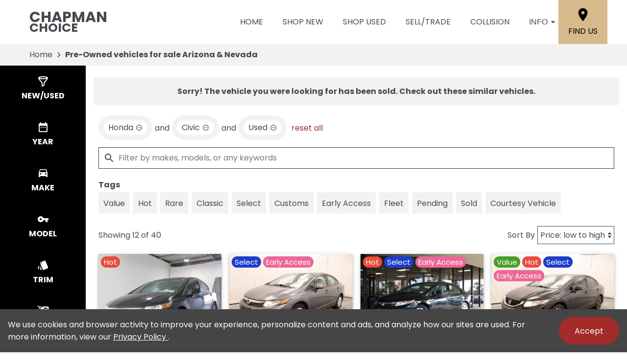

--- FILE ---
content_type: text/html;charset=utf-8
request_url: https://www.chapmanchoice.com/search/used/cars?make=Honda&model=Civic&vehicle_not_found=true&type=used
body_size: 41944
content:
<!DOCTYPE html><html  lang="en" data-capo=""><head><meta charset="utf-8">
<meta name="viewport" content="width=device-width, initial-scale=1">
<title>Pre-Owned vehicles for sale Arizona &amp; Nevada | Chapman Choice</title>
<link rel="preconnect" href="https://apiv2.chapmanapps.com">
<link rel="preconnect" href="https://www.googletagmanager.com">
<link rel="preconnect" href="https://connect.facebook.net">
<script async>(function(w,d,s,l,i){w[l]=w[l]||[];w[l].push({'gtm.start':new Date().getTime(),event:'gtm.js'});var f=d.getElementsByTagName(s)[0],j=d.createElement(s),dl=l!='dataLayer'?'&l='+l:'';j.async=true;j.src='https://www.googletagmanager.com/gtm.js?id='+i+dl;f.parentNode.insertBefore(j,f);})(window,document,'script','dataLayer','GTM-NX2TTPH');</script>
<style>:root{--color-red:#a32929;--color-green:#479f28;--color-blue:#357fd3;--color-gold:#f1b30d;--color-tan:#d6ba8b;--color-light-gray:#f2f2f2;--color-dark-gray:#353335;--color-darker-gray:#1a1a1a;--color-gray-100:#f6f8f9;--color-gray-200:#f0f3f4;--color-gray-300:#e8eced;--color-gray-400:#ccd4d7;--color-gray-500:#b5bdc0;--color-gray-600:#84898b;--color-gray-700:#4d5051;--color-gray-800:#2f3132;--color-gray-900:#161717;--color-error:#d32511;--color-success:#479f28;--color-error-on-dark-bg:#ffa095;--color-error-not-touched:var(--color-error);--color-font-dark:#4c474e;--color-font-light:#fff;--color-font-gray:#757575;--color-light-border:#e1e1e1;--color-accent:#a32b29;--color-accent-light:#d33d3b;--color-text-on-accent:var(--color-font-light);--color-accent-on-dark:var(--color-accent-light);--color-price:var(--color-green);--color-breadcrumb-bg:var(--color-light-gray);--color-breadcrumb-text:var(--color-font-dark);--color-button-primary-bg:var(--color-accent);--color-button-primary-text:var(--color-text-on-accent);--color-button-primary-hover-bg:#404040;--color-button-primary-hover-bg-active:#4d4d4d;--color-button-hover-text:var(--color-font-light);--color-carousel-chevron:var(--color-font-dark);--color-car-link-savings:var(--color-red);--color-chips-display-reset:var(--color-red);--color-connect-wrap:var(--color-light-border);--color-contact-h3:var(--color-font-dark);--color-field-wrap-valid:var(--color-success);--color-footer-bg:#000;--color-footer-hover-text:var(--color-accent);--color-footer-hover-bg:var(--color-accent);--color-footer-disclaimer-text:#aaa;--color-footer-form-bg:var(--color-dark-gray);--color-footer-form-text:var(--color-font-light);--color-footer-form-header:var(--color-font-light);--color-footer-form-flavor:var(--color-font-light);--color-footer-form-required:var(--color-error-on-dark-bg);--color-footer-form-error:var(--color-error-on-dark-bg);--color-intro-bg:#3c3a3b;--color-intro-text:var(--color-font-light);--color-header-address-bar-bg:#000;--color-header-address-bar-hover:var(--color-accent);--color-header-address-name-text:var(--color-font-dark);--color-header-nav-bar-bg:#fff;--color-header-text:var(--color-font-dark);--color-home-search-selected:#000;--color-overview-counts-bg:var(--color-dark-gray);--color-page-hero-text:var(--color-font-light);--color-pricing-modal-chapman-total-bg:#fffdd6;--color-pricing-modal-chapman-total-text:var(--color-font-dark);--color-pricing-modal-chapman-total-price:var(--color-price);--color-pricing-modal-payment-values-bg:#edffd5;--color-sell-my-car-section-bg:#000;--color-specials-national-offer:var(--color-accent);--color-srp-filters-background:#000;--color-srp-filters-options-background:var(--color-font-dark)}</style>
<style>:root{--size-mobile-address-bar-height:0px;--size-mobile-nav-bar-height:90px;--size-mobile-nav-height:calc(var(--size-mobile-nav-bar-height) + var(--size-mobile-address-bar-height));--size-input-radius:0;--size-logo-max-width:145px;--size-mobile-logo-max-width:100px}</style>
<style>*{box-sizing:border-box}html{color:var(--color-font-dark);font-family:var(--font-family);font-size:16px;-ms-text-size-adjust:100%;-webkit-text-size-adjust:100%;-moz-osx-font-smoothing:grayscale;-webkit-font-smoothing:antialiased;overflow-x:hidden}#app{display:flex;flex-direction:column;min-height:100vh}#app.nav-open{height:100vh;overflow-y:hidden;position:fixed;width:100vw}body{margin:0}a{color:var(--color-font-dark);transition:var(--transition-base)}a:focus,a:hover{color:var(--color-accent)}p{line-height:1.6}:not(p)>a,p .tel{text-decoration:none}h1,h2,h3,h4,h5,h6{line-height:1;margin:0;padding:0}h2{margin-bottom:20px}.disable-overflow-anchor{overflow-anchor:none}button{color:currentcolor}select{-moz-appearance:none;-webkit-appearance:none;appearance:none;background:url([data-uri]) no-repeat 100% 50%;background-color:#fff}::-webkit-scrollbar{width:14px}::-webkit-scrollbar-track{background-color:#4b4b4b;-webkit-box-shadow:inset 0 0 6px rgba(0,0,0,.4)}::-webkit-scrollbar-thumb{background-color:var(--color-light-border);-webkit-box-shadow:inset 0 0 6px rgba(0,0,0,.5)}@media screen and (max-width:1080px){.disable-scrollbar{overflow:hidden}}</style>
<style>:root{--font-family:"Poppins",helvetica,arial,sans-serif;--font-weight-normal:400;--font-weight-bold:700}@font-face{font-display:swap;font-family:Poppins;font-style:normal;font-weight:400;src:local("Poppins Regular"),url(/_nuxt/poppins-regular.D24e9Qtk.woff2) format("woff2"),url(/_nuxt/poppins-regular.CayQsXtp.woff) format("woff"),url(/_nuxt/poppins-regular.CDE4z94E.ttf) format("truetype")}@font-face{font-display:swap;font-family:Poppins;font-style:normal;font-weight:700;src:local("Poppins Bold"),url(/_nuxt/poppins-bold.BOWGwsUx.woff2) format("woff2"),url(/_nuxt/poppins-bold.CCDkR6hF.woff) format("woff"),url(/_nuxt/poppins-bold.B5ijbvYk.ttf) format("truetype")}</style>
<style>:root{--shadow-1:0 0 0 1px rgb(0 0 0/5%);--shadow-2:0 1px 2px 0 rgb(0 0 0/5%);--shadow-3:0 1px 3px 0 rgba(0,0,0,.1),0 1px 2px 0 rgb(0 0 0/6%);--shadow-4:0 4px 6px -1px rgba(0,0,0,.1),0 2px 4px -1px rgb(0 0 0/6%);--shadow-5:0 10px 15px -3px rgba(0,0,0,.1),0 4px 6px -2px rgb(0 0 0/5%);--shadow-6:0 20px 25px -5px rgba(0,0,0,.1),0 10px 10px -5px rgb(0 0 0/4%);--shadow-7:0 25px 50px -12px rgba(0,0,0,.25);--shadow-inner:inset 0 2px 4px 0 rgb(0 0 0/6%);--shadow-focus:0 0 0 2px currentcolor}</style>
<style>:root{--transition-base:all .25s ease;--transition-basic:all .35s cubic-bezier(.25,.8,.25,1);--transition-fast:all .2s cubic-bezier(.25,.8,.25,1)}.fade-enter-active,.fade-leave-active{transition:var(--transition-base)}.fade-enter-from,.fade-leave-to{opacity:0}.fade-fast-enter-active,.fade-fast-leave-active{transition:var(--transition-fast)}.fade-fast-enter-from,.fade-fast-leave-to{opacity:0}.page-enter-active,.page-leave-active{transition:all .18s ease-out}.page-enter-from,.page-leave-to{opacity:0}.image-slide-left-leave-to,.image-slide-right-enter-from{opacity:0;transform:translate(-25%)}.image-slide-left-enter-from,.image-slide-right-leave-to{opacity:0;transform:translate(25%)}.image-slide-left-enter-active,.image-slide-left-leave-active,.image-slide-right-enter-active,.image-slide-right-leave-active,.next-enter-active,.next-leave-active,.prev-enter-active,.prev-leave-active{transition:var(--transition-base)}.next-leave-to,.prev-enter-from{opacity:0;transform:translate(-50%)}.next-enter-from,.prev-leave-to{opacity:0;transform:translate(50%)}.slide-down-enter-active,.slide-down-leave-active{transition:var(--transition-base)}.slide-down-enter-from,.slide-down-leave-to{opacity:0;transform:translateY(-20%)}.slide-up-enter-active,.slide-up-leave-active{transition:var(--transition-base)}.slide-up-enter-from,.slide-up-leave-to{opacity:0;transform:translateY(20%)}</style>
<style>.base-icon[data-v-9eceb95a]{fill:var(--base-icon-fill,currentcolor);stroke:var(--base-icon-stroke,currentcolor);stroke-width:var(--base-icon-stroke-width,1);align-items:center;display:flex;height:var(--base-icon-size,1rem);justify-content:center;width:var(--base-icon-size,1rem)}.base-icon[data-v-9eceb95a] svg{height:100%;width:100%}</style>
<style>[data-v-e8122728]{--base-button-primary-bg:var(--color-button-primary-bg);--base-button-primary-text:var(--color-button-primary-text);--base-button-primary-hover-bg:var(--color-button-primary-hover-bg);--base-button-primary-hover-bg-active:var( --color-button-primary-hover-bg-active );--base-button-secondary-bg:var(--color-font-light);--base-button-secondary-text:var(--color-font-dark);--base-button-tertiary-bg:transparent;--base-button-tertiary-text:var(--color-font-dark);--base-button-hover-text:var(--color-button-hover-text);--base-button-disabled-text:#999;--base-button-disabled-bg:#666}.base-button[data-v-e8122728]{height:56px}.base-button .slot-wrap[data-v-e8122728]{align-items:center;display:flex;height:100%;justify-content:center;transition:var(--transition-fast);-webkit-user-select:none;-moz-user-select:none;user-select:none;width:100%}.base-button .slot-wrap[data-v-e8122728]>:first-child{align-items:center;background:none;border:none;color:inherit;cursor:pointer;display:flex;font-family:var(--font-family);font-size:var(--base-button-font-size,1rem);height:100%;justify-content:center;padding:var(--base-button-padding,1rem 2rem);transition:inherit;width:100%}.base-button .slot-wrap[data-v-e8122728]>:first-child :not(:first-child){margin-left:var(--span-wrap,.8rem)}.base-button.theme--default[data-v-e8122728],.base-button.theme--default .slot-wrap[data-v-e8122728]{border-radius:40px}.base-button.theme--bmw[data-v-e8122728]{--base-button-font-size:18px;border-radius:.25rem}.base-button.theme--bmw .slot-wrap[data-v-e8122728]{border-radius:.25rem}.base-button.theme--bmw .slot-wrap[data-v-e8122728]>:first-child{font-weight:var(--font-weight-bold);text-transform:capitalize}.base-button.primary .slot-wrap[data-v-e8122728]{background-color:var(--base-button-primary-bg);color:var(--base-button-primary-text)}.base-button.secondary .slot-wrap[data-v-e8122728]{background-color:var(--base-button-secondary-bg);color:var(--base-button-secondary-text)}.base-button.tertiary .slot-wrap[data-v-e8122728]{background-color:var(--base-button-tertiary-bg);border:2px solid var(--base-button-tertiary-border-color,transparent);color:var(--base-button-tertiary-text)}.base-button.primary:focus .slot-wrap[data-v-e8122728],.base-button.primary:focus-within .slot-wrap[data-v-e8122728],.base-button.primary:hover .slot-wrap[data-v-e8122728],.base-button.secondary:focus .slot-wrap[data-v-e8122728],.base-button.secondary:focus-within .slot-wrap[data-v-e8122728],.base-button.secondary:hover .slot-wrap[data-v-e8122728]{background:var(--base-button-primary-hover-bg);color:var(--base-button-hover-text)}.base-button.tertiary:focus .slot-wrap[data-v-e8122728],.base-button.tertiary:focus-within .slot-wrap[data-v-e8122728],.base-button.tertiary:hover .slot-wrap[data-v-e8122728]{border-color:var(--color-accent);color:var(--color-accent)}.base-button.primary:active .slot-wrap[data-v-e8122728],.base-button.secondary:active .slot-wrap[data-v-e8122728]{background:var(--base-button-primary-hover-bg-active)}.base-button.disabled.primary .slot-wrap[data-v-e8122728],.base-button.disabled.secondary .slot-wrap[data-v-e8122728]{background-color:var(--base-button-disabled-bg);color:var(--base-button-disabled-text);cursor:default;pointer-events:none}.base-button.shiny.primary .slot-wrap[data-v-e8122728],.base-button.shiny.secondary .slot-wrap[data-v-e8122728]{overflow:hidden;position:relative}.base-button.shiny.primary .slot-wrap[data-v-e8122728]:before,.base-button.shiny.secondary .slot-wrap[data-v-e8122728]:before{background-color:#ffffff80;content:"";display:block;height:100%;left:-6rem;pointer-events:none;position:absolute;top:0;transform:skew(-45deg) translate(0);transition:none;width:4rem}.base-button.shiny.primary .slot-wrap[data-v-e8122728]:focus-within:before,.base-button.shiny.primary .slot-wrap[data-v-e8122728]:focus:before,.base-button.shiny.primary .slot-wrap[data-v-e8122728]:hover:before,.base-button.shiny.secondary .slot-wrap[data-v-e8122728]:focus-within:before,.base-button.shiny.secondary .slot-wrap[data-v-e8122728]:focus:before,.base-button.shiny.secondary .slot-wrap[data-v-e8122728]:hover:before{transform:skew(-45deg) translate(950%);transition:all .5s ease-in-out}.base-button.shadowed.primary .slot-wrap[data-v-e8122728],.base-button.shadowed.secondary .slot-wrap[data-v-e8122728]{--bottom-border-size:4px;--button-rise-distance:-2px;--box-shadow-default:0 .2px .4px rgba(0,0,0,.047),0 .6px 1px rgba(0,0,0,.067),0 1.2px 1.9px rgba(0,0,0,.083),0 2.6px 4px rgba(0,0,0,.103),0 7px 11px rgba(0,0,0,.15);--box-shadow-hover:0 .2px .5px rgb(0 0 0/9%),0 .6px 1.2px rgba(0,0,0,.1),0 1.2px 2.5px rgba(0,0,0,.13),0 2.6px 5.1px rgba(0,0,0,.17),0 7px 14px rgba(0,0,0,.25);--box-shadow-active:0 .1px .2px rgba(0,0,0,.167),0 .3px .4px rgba(0,0,0,.24),0 .7px .9px rgba(0,0,0,.3),0 1.5px 1.8px rgba(0,0,0,.373),0 4px 5px rgba(0,0,0,.54);box-shadow:var(--box-shadow-default)}.base-button.shadowed.primary .slot-wrap[data-v-e8122728]:focus,.base-button.shadowed.primary .slot-wrap[data-v-e8122728]:focus-within,.base-button.shadowed.primary .slot-wrap[data-v-e8122728]:hover,.base-button.shadowed.secondary .slot-wrap[data-v-e8122728]:focus,.base-button.shadowed.secondary .slot-wrap[data-v-e8122728]:focus-within,.base-button.shadowed.secondary .slot-wrap[data-v-e8122728]:hover{border-bottom:var(--bottom-border-size) solid rgba(0,0,0,.3);box-shadow:var(--box-shadow-hover);transform:translateY(var(--button-rise-distance))}.base-button.shadowed.primary:active .slot-wrap[data-v-e8122728],.base-button.shadowed.secondary:active .slot-wrap[data-v-e8122728]{border-bottom:none;border-color:#0000004d;box-shadow:var(--box-shadow-active);transform:translateY(0)}</style>
<style>.center-content[data-v-b9b5af57]{margin:0 auto;max-width:1200px}</style>
<style>.error-page[data-v-cc9c6c5d]{text-align:center}.center-content[data-v-cc9c6c5d]{padding:50px 2.5rem}h1[data-v-cc9c6c5d]{color:var(--color-error);font-size:72px}h2[data-v-cc9c6c5d]{font-size:48px;text-transform:inherit}h3[data-v-cc9c6c5d],p[data-v-cc9c6c5d]{padding:30px 0}.redirect[data-v-cc9c6c5d]{display:inline-block;margin:10px}.chevron-icon[data-v-cc9c6c5d]{--base-icon-size:26px;--base-icon-stroke-width:3}</style>
<style>.footer-hub[data-v-094adc05]{--footer-hub-bg:#353335;--footer-hub-disclaimer-color:#aaa}</style>
<style>header[data-v-ae3aba9c]{position:relative;z-index:20}@media print{[data-v-ae3aba9c]{display:none}}</style>
<style>.nav-bar[data-v-d04ce634]{background-color:var(--color-header-nav-bar-bg);height:var(--size-mobile-nav-bar-height)}.center-content[data-v-d04ce634]{height:100%}.nav-bar-content[data-v-d04ce634]{align-items:center;display:flex;gap:20px;height:100%}nav[data-v-d04ce634]{display:flex;justify-content:space-between}@media screen and (max-width:1090px){.nav-bar-content[data-v-d04ce634]{align-items:stretch;gap:0}nav[data-v-d04ce634]{align-items:stretch;background-color:#fff;flex-direction:column;inset:var(--size-mobile-nav-height) 0 0 0;justify-content:flex-start;opacity:0;overflow-y:auto;padding:20px;position:fixed;transform:translate(-100%);transition:var(--transition-base);z-index:999}nav.open[data-v-d04ce634]{opacity:1;transform:translate(0)}.hamburger[data-v-d04ce634]{color:var(--color-font-dark);display:flex;width:64px}.hamburger[data-v-d04ce634]:focus,.hamburger[data-v-d04ce634]:hover{color:var(--color-font-light)}}</style>
<style>.header-name[data-v-ab850095]{align-items:center;display:flex;flex:auto;font-size:25px;font-weight:var(--font-weight-bold);text-transform:uppercase}.header-name .nuxt-link[data-v-ab850095]{align-content:center;align-items:flex-start;color:var(--color-header-address-name-text);display:flex;flex-flow:column wrap;gap:.125rem;line-height:.8;padding:21.5px 20px}.header-name .nuxt-link[data-v-ab850095]:focus,.header-name .nuxt-link[data-v-ab850095]:hover{color:var(--color-header-address-bar-hover)}.header-name .word[data-v-ab850095]{margin-right:.25rem}.header-name .first[data-v-ab850095],.header-name .word.uppercase[data-v-ab850095]{text-transform:uppercase}.header-name .first[data-v-ab850095]{font-size:30px;font-weight:var(--font-weight-bold)}@media screen and (max-width:1090px){.header-name[data-v-ab850095]{font-size:21px}.header-name .first[data-v-ab850095]{font-size:25.5px}}@media screen and (max-width:500px){.header-name[data-v-ab850095]{font-size:19px}.header-name .first[data-v-ab850095]{font-size:23px}}</style>
<style>.nav-top-level[data-v-c9d84767]{display:flex;flex:none;text-transform:uppercase}.nav-top-level[data-v-c9d84767]:has(.open) .arrow-icon-wrap{color:var(--color-accent);transform:rotate(-90deg)}@media screen and (max-width:1090px){.nav-sub-menu[data-v-c9d84767]{top:0;right:0;bottom:0;left:0;overflow-y:auto;position:fixed}.nav-sub-menu.open[data-v-c9d84767]{opacity:1;transform:translate(0)}.nav-sub-menu[data-v-c9d84767] .mobile-controls{display:flex}.nav-top-level .nav-link[data-v-c9d84767]{background-color:var(--color-light-gray);border:none;color:var(--color-font-dark);cursor:pointer;flex:auto;font-size:1rem;height:auto;line-height:1.375;margin:10px;padding:15px;text-align:center;transition:var(--transition-base)}.nav-top-level .nav-link[data-v-c9d84767]:focus,.nav-top-level .nav-link[data-v-c9d84767]:hover{background-color:var(--color-accent);border-bottom:none;color:var(--color-text-on-accent)}.nav-top-level .nav-link[data-v-c9d84767] .arrow-icon-wrap .base-icon.mobile-only{display:block}.nav-top-level .nav-link[data-v-c9d84767] .arrow-icon-wrap .base-icon.desktop-only,.nav-top-level.sub-open .nav-link[data-v-c9d84767]{display:none}}</style>
<style>.nav-link[data-v-94dcc913]{align-items:center;background-color:transparent;border:none;color:var(--color-font-dark);display:flex;font-size:1rem;height:44px;justify-content:center;line-height:1;padding:20px;text-align:center;text-transform:uppercase}button.nav-link[data-v-94dcc913]{border-width:0 0 5px;padding-right:0}.nav-link .arrow-icon-wrap[data-v-94dcc913]{align-items:center;display:flex;justify-content:center;transition:var(--transition-base);width:22px}.nav-link .arrow-icon-wrap .arrow-icon[data-v-94dcc913]{--base-icon-size:18px}.nav-link[data-v-94dcc913]:focus,.nav-link[data-v-94dcc913]:hover{color:var(--color-header-address-bar-hover)}.chevron-icon[data-v-94dcc913]{--base-icon-size:22px;--base-icon-stroke-width:3}.base-icon.mobile-only[data-v-94dcc913]{display:none}.base-icon.desktop-only[data-v-94dcc913]{display:block}@media screen and (max-width:1090px){.nav-link[data-v-94dcc913]{background-color:var(--color-light-gray);border:none;color:var(--color-font-dark);cursor:pointer;flex:auto;height:auto;margin:10px;padding:15px;text-align:center;transition:var(--transition-base)}.nav-link[data-v-94dcc913]:focus,.nav-link[data-v-94dcc913]:hover{background-color:var(--color-accent);border-bottom:none;color:var(--color-text-on-accent)}.base-icon.mobile-only[data-v-94dcc913]{display:block}.base-icon.desktop-only[data-v-94dcc913]{display:none}}</style>
<style>.nav-sub-menu[data-v-8f3370d3]{background-color:#fff;box-shadow:0 3px 5px #00000040;left:0;opacity:0;position:absolute;right:0;top:100%;transform:translate(-100%);transition:var(--transition-base);z-index:14}.nav-sub-menu.open[data-v-8f3370d3]{opacity:1;transform:translate(0)}.nav-sub-menu .center-content[data-v-8f3370d3]{display:flex;flex-wrap:wrap;padding:20px 2rem}.nav-sub-menu .mobile-controls[data-v-8f3370d3]{align-items:center;display:none;padding:0 10px 20px;width:100%}.nav-sub-menu .mobile-controls .menu-back[data-v-8f3370d3]{align-items:center;background-color:var(--color-light-gray);border:none;border-radius:50%;cursor:pointer;display:flex;height:48px;justify-content:center;margin-right:10px;transition:var(--transition-base);width:48px}.nav-sub-menu .mobile-controls .menu-back[data-v-8f3370d3]:focus,.nav-sub-menu .mobile-controls .menu-back[data-v-8f3370d3]:hover{background-color:var(--color-dark-gray);color:#fff}.nav-sub-menu .mobile-controls .menu-title[data-v-8f3370d3]{font-size:24px}.nav-sub-menu[data-v-8f3370d3] a{align-items:center;background-color:var(--color-light-gray);display:flex;flex:auto;justify-content:center;margin:10px;padding:15px;text-align:center}.nav-sub-menu[data-v-8f3370d3] a:focus,.nav-sub-menu[data-v-8f3370d3] a:hover{background-color:var(--color-accent);color:var(--color-text-on-accent)}.chevron-icon[data-v-8f3370d3]{--base-icon-size:22px;--base-icon-stroke-width:3}</style>
<style>.location-link[data-v-7da07fe5]{align-items:center;align-self:stretch;background-color:var(--color-tan);color:#000;display:flex;flex-direction:column;justify-content:center;padding:0 20px;text-transform:uppercase;transition:var(--transition-base)}.location-link .location-icon[data-v-7da07fe5]{--base-icon-size:2rem;--base-icon-stroke:none;margin-bottom:5px}.location-link[data-v-7da07fe5]:focus,.location-link[data-v-7da07fe5]:hover{background-color:var(--color-accent);color:var(--color-font-light)}@media screen and (max-width:1090px){.location-link[data-v-7da07fe5]{background-color:#fff;color:var(--color-font-dark);flex-direction:row}.location-link .location-icon[data-v-7da07fe5]{--base-icon-size:1.5rem;margin-bottom:0;margin-right:5px}.location-link[data-v-7da07fe5]:focus,.location-link[data-v-7da07fe5]:hover{background-color:#fff;color:var(--color-accent)}}@media screen and (max-width:500px){.location-link .location-icon[data-v-7da07fe5]{margin-right:0}.location-link span[data-v-7da07fe5]{display:none}}</style>
<style>.hamburger[data-v-05d5eb98]{align-items:center;background:none;border:none;color:var(--color-header-text);cursor:pointer;display:none;justify-content:center;transition:var(--transition-base);width:48px}.hamburger[data-v-05d5eb98]:focus,.hamburger[data-v-05d5eb98]:hover{background-color:var(--color-accent);color:var(--color-text-on-accent)}.hamburger .base-icon[data-v-05d5eb98]{--base-icon-size:1.5rem;--base-icon-stroke:none}.spin-fade-enter-active[data-v-05d5eb98],.spin-fade-leave-active[data-v-05d5eb98]{transition:var(--transition-base)}.spin-fade-enter-from[data-v-05d5eb98]{opacity:0;transform:rotate(-180deg)}.spin-fade-leave-to[data-v-05d5eb98]{opacity:0;transform:rotate(180deg)}</style>
<style>footer[data-v-297430ea]{background-color:var(--footer-hub-bg,var(--color-dark-gray));color:var(--color-font-light)}.center-content[data-v-297430ea]{padding:40px 20px}.logo[data-v-297430ea]{display:block;margin:0 auto 40px;max-width:120px;width:100%}.logo.logo--bottom[data-v-297430ea]{margin-bottom:0;max-width:125px}.logo img[data-v-297430ea]{height:100%;width:100%}.links[data-v-297430ea]{align-items:center;display:flex;flex-wrap:wrap;justify-content:center;margin-bottom:1rem;text-transform:uppercase}.links .nuxt-link[data-v-297430ea]{color:var(--color-font-light);padding:8px 10px;transition:var(--transition-base)}.links .nuxt-link[data-v-297430ea]:hover{color:var(--color-accent)}.social-links[data-v-297430ea]{display:flex;gap:1rem;justify-content:center;margin-bottom:1.5rem}.social-links .social-icon[data-v-297430ea]{--base-icon-size:25px;--base-icon-fill:var(--color-font-light);--base-icon-stroke:none;transition:var(--transition-base)}.social-links .social-icon[data-v-297430ea]:hover{--base-icon-fill:var(--color-accent)}.disclaimer[data-v-297430ea]{line-height:1.4;text-align:center}.disclaimer p[data-v-297430ea]{color:var(--footer-hub-disclaimer-color,var(--color-font-light));margin:10px 0 0}.disclaimer.bottom-logo p[data-v-297430ea]:first-child{margin:0}.copyright-link[data-v-297430ea]{color:var(--color-font-light)}@media screen and (max-width:1380px){footer[data-v-297430ea]:not(.bottom-logo){padding-bottom:2.5rem}}@media screen and (max-width:730px){.links[data-v-297430ea],.logo[data-v-297430ea]{margin-bottom:30px}}@media print{[data-v-297430ea]{display:none}}</style>
<style>.back-to-top[data-v-1240986d]{align-items:center;background-color:var(--color-accent);border:none;bottom:1rem;box-shadow:2px 2px 7px #00000080;color:var(--color-text-on-accent);cursor:pointer;display:flex;font-family:var(--font-family);font-size:1rem;font-weight:var(--font-weight-bold);justify-content:center;left:1rem;line-height:44px;padding:0 10px 0 15px;position:fixed;text-transform:uppercase;transform:translateY(75px);transition:var(--transition-base);-webkit-user-select:none;-moz-user-select:none;user-select:none;z-index:400}.back-to-top span[data-v-1240986d]{margin-right:5px}.back-to-top.show[data-v-1240986d]{transform:translateY(0)}.back-to-top .arrow-up[data-v-1240986d]{--base-icon-size:1.5rem;--base-icon-stroke-width:3}.back-to-top:focus .arrow-up[data-v-1240986d],.back-to-top:hover .arrow-up[data-v-1240986d]{animation-direction:alternate;animation-duration:.35s;animation-iteration-count:infinite;animation-name:bounce-1240986d;animation-timing-function:ease-in}.back-to-top[data-v-1240986d]:focus{border:2px solid var(--color-font-light)}.back-to-top.theme--bmw[data-v-1240986d]{text-transform:capitalize}@keyframes bounce-1240986d{0%{transform:translateY(0)}to{transform:translateY(-3px)}}@media print{.back-to-top[data-v-1240986d]{display:none}}</style>
<style>.cookie-notice[data-v-ca384e7a]{background-color:#454545;bottom:0;color:var(--color-font-light);left:0;padding:1rem;position:fixed;right:0;z-index:10000}.cookie-notice .center-constraint[data-v-ca384e7a]{align-items:center;display:flex;justify-content:space-between;margin:0 auto;max-width:1500px;width:100%}.cookie-notice p[data-v-ca384e7a]{margin:0}.cookie-notice .link[data-v-ca384e7a]{color:var(--color-font-light)}.cookie-notice .base-button[data-v-ca384e7a]{margin-left:2rem}.slide-enter-active[data-v-ca384e7a]{transition:all .8s ease}.slide-leave-active[data-v-ca384e7a]{transition:all .3s ease}.slide-enter-from[data-v-ca384e7a],.slide-leave-to[data-v-ca384e7a]{opacity:0;transform:translateY(100%)}@media screen and (max-width:650px){.cookie-notice .center-constraint[data-v-ca384e7a]{align-items:stretch;flex-direction:column;text-align:center}.cookie-notice .base-button[data-v-ca384e7a]{margin:1rem 0 0}}@media print{.cookie-notice[data-v-ca384e7a]{display:none}}</style>
<style>.breadcrumb[data-v-d8191e30]{background-color:var(--color-breadcrumb-bg);color:var(--color-breadcrumb-text);flex:none}.breadcrumb.uppercase[data-v-d8191e30]{text-transform:uppercase}.breadcrumb .center-content[data-v-d8191e30]{align-items:center;display:flex;padding:0 20px}.breadcrumb .center-content .nuxt-link[data-v-d8191e30]{color:var(--color-breadcrumb-text);line-height:44px;overflow:hidden;text-overflow:ellipsis;white-space:nowrap;width:auto}.breadcrumb .center-content .nuxt-link[data-v-d8191e30]:hover{color:var(--color-accent)}.breadcrumb .center-content .chevron-right[data-v-d8191e30]{--base-icon-size:26px;--base-icon-stroke-width:3;padding:0 5px}.breadcrumb .center-content h1[data-v-d8191e30]{font-size:16px;font-weight:var(--font-weight-bold);line-height:44px;white-space:nowrap}.breadcrumb.theme--audi .center-content h1[data-v-d8191e30],.breadcrumb.theme--bmw .center-content h1[data-v-d8191e30]{font-weight:var(--font-weight-normal)}.breadcrumb.theme--vw .center-content h1[data-v-d8191e30]{font-family:var(--font-family-vw-head-regular)}@media screen and (max-width:530px){.breadcrumb .center-content .chevron-right[data-v-d8191e30],.breadcrumb .center-content .nuxt-link[data-v-d8191e30]{display:none}.breadcrumb .center-content h1[data-v-d8191e30]{overflow:hidden;text-overflow:ellipsis;white-space:nowrap;width:100%}}@media print{[data-v-d8191e30]{display:none}}</style>
<style>.search-wrap[data-v-4753b1ae]{--content-offset:0;--content-height:0;--visible-height:calc(100vh - var(--content-offset));--sticky-height:min(var(--visible-height),var(--content-height));--search-filters-width:175px;--search-filters-options-width:0;--search-filters-background:var(--color-srp-filters-background);--search-filters-options-background:var( --color-srp-filters-options-background );--search-filters-height-mobile:96px;display:flex;position:relative}.search-wrap[data-v-4753b1ae]:after,.search-wrap[data-v-4753b1ae]:before{bottom:0;content:"";position:absolute;top:0;z-index:1}.search-wrap[data-v-4753b1ae]:before{background-color:var(--search-filters-background);width:var(--search-filters-width)}.search-wrap[data-v-4753b1ae]:after{background-color:var(--search-filters-options-background);left:var(--search-filters-width);width:var(--search-filters-options-width)}.search-content[data-v-4753b1ae]{flex:auto;flex-basis:0;margin:0 auto;max-width:1800px;overflow:hidden;padding:.5rem 1rem 0}.faqs-section[data-v-4753b1ae]{padding:clamp(1rem,6vw,1.5rem) .5rem clamp(1rem,6vw,2.5rem)}.faq[data-v-4753b1ae]{--color-section-heading-text:var(--color-font-dark)}@media screen and (max-width:1080px){.search-wrap[data-v-4753b1ae]:after,.search-wrap[data-v-4753b1ae]:before{display:none}.search-content[data-v-4753b1ae]{padding:.5rem .25rem 0}}</style>
<style>.search-filters[data-v-d624a524]{display:flex}.search-filters-categories[data-v-d624a524],.search-filters-options[data-v-d624a524]{align-self:flex-start;color:var(--color-font-light);flex-shrink:0;max-height:var(--sticky-height);overflow:hidden auto;position:sticky;top:0;will-change:max-height;z-index:2}.search-filters-categories[data-v-d624a524]{width:var(--search-filters-width)}.search-filters-options[data-v-d624a524]{display:flex;flex-direction:column;width:var(--search-filters-options-width)}@media screen and (max-width:1080px){.search-filters[data-v-d624a524]{background-color:#4a4a4aee;display:var(--405a4fc0);grid-template-rows:auto 1fr;top:0;right:0;bottom:0;left:0;position:fixed;z-index:1002}.search-filters-categories[data-v-d624a524]{padding-bottom:0;width:auto}.search-filters-options[data-v-d624a524]{height:100%;max-height:none;width:auto}}</style>
<style>.search-filters-categories[data-v-9274e2d6]{padding-bottom:84px}.filter-buttons[data-v-9274e2d6]{color:var(--color-font-light);position:relative;-webkit-user-select:none;-moz-user-select:none;user-select:none;z-index:6}.filter-buttons[data-v-9274e2d6]::-webkit-scrollbar{height:14px}.filter-buttons[data-v-9274e2d6]::-webkit-scrollbar-track{background-color:transparent}.filter-buttons[data-v-9274e2d6]::-webkit-scrollbar-thumb{background-color:#4b4b4b;-webkit-box-shadow:inset 0 0 6px rgba(0,0,0,.5)}.filter-buttons .filter-button[data-v-9274e2d6]{align-items:center;background:none;border:none;cursor:pointer;display:flex;flex-direction:column;font-family:var(--font-family);font-size:1rem;font-weight:var(--font-weight-bold);justify-content:center;margin:0;padding:20px;text-transform:uppercase;transition:var(--transition-base);width:100%}.filter-buttons .filter-button.close[data-v-9274e2d6]{background-color:var(--color-font-light);color:var(--color-error);display:none}.filter-buttons .filter-button.reset[data-v-9274e2d6]{color:var(--color-error-on-dark-bg)}.filter-buttons .filter-button.selected[data-v-9274e2d6],.filter-buttons .filter-button[data-v-9274e2d6]:focus,.filter-buttons .filter-button[data-v-9274e2d6]:hover{background-color:var(--color-accent);color:var(--color-text-on-accent)}.filter-buttons span[data-v-9274e2d6]{padding-top:5px}.base-icon[data-v-9274e2d6]{--base-icon-size:1.5rem;--base-icon-stroke:none}@media screen and (max-width:1080px){.search-filters-categories[data-v-9274e2d6]{display:flex;flex-direction:column;justify-content:space-between;transform:translate(0) translateZ(0)}.filter-buttons[data-v-9274e2d6]{background-color:var(--search-filters-background);display:flex;flex:none;height:var(--search-filters-height-mobile);overflow-x:auto}.filter-buttons .filter-button[data-v-9274e2d6]{flex:auto;padding:10px 12px;white-space:nowrap}.filter-buttons .filter-button.close[data-v-9274e2d6]{display:flex}}@media screen and (max-width:720px){.filter-buttons[data-v-9274e2d6]::-webkit-scrollbar{height:8px}.filter-buttons .filter-button[data-v-9274e2d6]{font-size:14px}}</style>
<style>.search-filters-options .filter-options[data-v-0da7e8f1]{display:flex;flex-direction:column;opacity:0;transform:translate(-100%) translateZ(0);white-space:nowrap}.search-filters-options.open .filter-options[data-v-0da7e8f1]{opacity:1;transform:translate(0) translateZ(0)}.show-results-wrap[data-v-0da7e8f1]{background-color:var(--search-filters-options-background);padding:0 20px;position:sticky;top:0;z-index:2}.show-results-button[data-v-0da7e8f1]{--span-wrap:0}.show-results-button.show-results-mobile[data-v-0da7e8f1]{display:none}.show-results-button.show-results-desktop[data-v-0da7e8f1]{display:block;margin:20px}input[data-v-0da7e8f1]{background-color:transparent;border:none;border-bottom:1px solid var(--color-font-light);border-radius:0;color:var(--color-font-light);font-size:18px;outline:none;padding:10px;width:100%}.range-wrap[data-v-0da7e8f1]{display:flex;flex:auto;flex-direction:column;overflow:hidden;padding:0 20px 20px}.range-wrap span[data-v-0da7e8f1]{color:var(--color-font-light);font-weight:700;padding:20px;text-align:center;width:100%}.currency-wrap[data-v-0da7e8f1],.mileage-wrap[data-v-0da7e8f1]{position:relative}.currency-wrap label[data-v-0da7e8f1],.mileage-wrap label[data-v-0da7e8f1]{color:var(--color-font-light);display:block}.currency-wrap input[data-v-0da7e8f1],.mileage-wrap input[data-v-0da7e8f1]{padding:10px 0 8px 30px}.currency-wrap .price-icon[data-v-0da7e8f1],.mileage-wrap .price-icon[data-v-0da7e8f1]{--base-icon-size:20px;--base-icon-stroke:none;left:0;position:absolute;top:20px;transform:translateY(-50%)}.mileage-wrap input[data-v-0da7e8f1]{padding-left:0}.zip-input-wrap[data-v-0da7e8f1]{position:relative}.zip-input-wrap input[data-v-0da7e8f1]{padding:10px 20px 10px 0}.zip-input-wrap .distance-icon[data-v-0da7e8f1]{--base-icon-size:20px;--base-icon-stroke:none;position:absolute;right:0;top:50%;transform:translateY(-50%)}@media screen and (max-width:1080px){.search-filters-options.open[data-v-0da7e8f1]{background-color:var(--search-filters-options-background)}.filter-options[data-v-0da7e8f1]{border-top:2px solid var(--color-accent);flex:auto;max-width:100%;min-width:0;overflow-y:auto;position:static}.range-wrap[data-v-0da7e8f1]{padding:20px 2.5rem}.show-results-button.show-results-mobile[data-v-0da7e8f1]{--border-radius:0;display:block;width:100%}.show-results-button.show-results-desktop[data-v-0da7e8f1]{display:none}}</style>
<style>.show-results-button[data-v-9551e173]{display:block}</style>
<style>.animated-number[data-v-629c7688]{display:inline-block}.single-pulse[data-v-629c7688]{animation-iteration-count:1;animation-name:single-pulse-629c7688;animation-timing-function:cubic-bezier(0,.73,1,.62)}@keyframes single-pulse-629c7688{0%,to{transform:scale(1)}50%{transform:scale(1.2,1.4)}}</style>
<style>.vehicle-not-found[data-v-f44eaeec]{background-color:var(--color-light-gray);border-radius:.25rem;font-weight:700;margin:1rem auto;padding:1rem;text-align:center}</style>
<style>.chips[data-v-11fa31a7]{padding:0 5px}.chip-group[data-v-11fa31a7],.chips[data-v-11fa31a7]{align-items:center;display:flex;flex-wrap:wrap}.chip-group[data-v-11fa31a7]{background-color:var(--color-light-gray);border-radius:25px;justify-content:center;margin:5px;min-height:50px;padding:5px}.base-icon[data-v-11fa31a7]{--base-icon-size:14px;--base-icon-stroke:none}.and[data-v-11fa31a7]:first-child,.or[data-v-11fa31a7]:first-child{display:none}.chip[data-v-11fa31a7]{align-items:center;background-color:#fff;border:none;border-radius:15px;cursor:pointer;display:flex;flex:none;font-family:var(--font-family);font-size:1rem;font-weight:var(--font-weight-normal);justify-content:center;line-height:30px;margin:5px;padding:0 10px;transition:var(--transition-base)}.chip .base-icon[data-v-11fa31a7]{margin-left:5px}.chip[data-v-11fa31a7]:focus,.chip[data-v-11fa31a7]:hover{background-color:var(--color-accent);color:var(--color-text-on-accent)}.reset-all[data-v-11fa31a7]{align-items:center;align-self:stretch;background:none;border:none;color:var(--color-chips-display-reset);cursor:pointer;display:flex;font-family:var(--font-family);font-size:1rem;justify-content:center;padding-left:5px}.reset-all[data-v-11fa31a7]:focus,.reset-all[data-v-11fa31a7]:hover{text-decoration:underline}</style>
<style>.keyword-filter-wrap[data-v-a628b669]{padding:10px;position:relative}.icon-search[data-v-a628b669]{--base-icon-size:24px;--base-icon-stroke:none;left:20px;position:absolute;top:50%;transform:translateY(-50%)}.keyword-input[data-v-a628b669]{background-color:#fff;border:1px solid var(--color-dark-gray);border-radius:var(--size-input-radius);color:var(--color-font-dark);font-family:var(--font-family);font-size:16px;height:44px;line-height:44px;margin:0;min-width:100%;outline-color:var(--color-blue);padding:0 15px 0 40px;width:100%}</style>
<style>.tag-filter-wrap[data-v-fa8c8bfa]{overflow:hidden;padding:10px}.tag-filter-wrap .tags[data-v-fa8c8bfa]{display:flex;flex-wrap:wrap;overflow-x:auto}.tag-filter-wrap .tags .tag-option[data-v-fa8c8bfa]{margin-bottom:5px}.tag-filter-wrap .tags .tag-option[data-v-fa8c8bfa]:not(:last-child){margin-right:7px}.tag-filter-wrap .label[data-v-fa8c8bfa]{font-weight:var(--font-weight-bold);margin-bottom:3px}</style>
<style>.tag[data-v-094abe24]{align-items:center;background-color:var(--color-light-gray);border:none;color:var(--color-font-dark);cursor:pointer;display:flex;font-family:var(--font-family);font-size:1rem;justify-content:center;margin:0;min-height:44px;padding:5px 10px;text-align:center;transition:var(--transition-base);-webkit-user-select:none;-moz-user-select:none;user-select:none}.tag.selected[data-v-094abe24],.tag[data-v-094abe24]:hover{background-color:var(--color-blue);color:var(--color-font-light)}</style>
<style>.status-bar[data-v-25fa313d]{align-items:center;display:flex;justify-content:space-between;padding:10px}.filters-control[data-v-25fa313d]{background:none;background-color:var(--color-light-gray);border:none;cursor:pointer;display:none;font-family:var(--font-family);font-size:1rem;font-weight:var(--font-weight-normal);line-height:44px;margin:0;padding:0 14px;transition:var(--transition-base)}.filters-control[data-v-25fa313d]:focus,.filters-control[data-v-25fa313d]:hover{background-color:var(--color-accent);color:var(--color-text-on-accent)}.filters-control span[data-v-25fa313d]{margin-left:5px}.filters-control .filter-icon[data-v-25fa313d]{--base-icon-size:1.5rem;--base-icon-stroke:none}.loading-spinner[data-v-25fa313d]{--loading-spinner-color:var(--color-accent);--loading-spinner-size:14px}@media screen and (max-width:1080px){.filters-control[data-v-25fa313d]{align-items:center;display:flex;justify-content:center}}@media screen and (max-width:650px){.status-bar[data-v-25fa313d]{align-items:stretch}.counts[data-v-25fa313d]{text-align:center}.counts span[data-v-25fa313d]{display:block;margin-bottom:5px}}@media screen and (max-width:480px){.counts[data-v-25fa313d],.loading-spinner[data-v-25fa313d]{display:none}}@media screen and (max-width:380px){.filters-control[data-v-25fa313d]{flex:auto;padding-left:0;padding-right:0}}</style>
<style>.loading-spinner[data-v-2480b6ba]{align-items:center;display:flex;gap:.5rem;justify-content:center}.loading-spinner .bounce[data-v-2480b6ba]{animation:bounce-delay-2480b6ba 1.4s ease-in-out infinite both;background-color:var(--loading-spinner-color,#fff);border-radius:100%;height:var(--loading-spinner-size,1rem);width:var(--loading-spinner-size,1rem)}.loading-spinner .bounce--1[data-v-2480b6ba]{animation-delay:-.32s}.loading-spinner .bounce--2[data-v-2480b6ba]{animation-delay:-.16s}@keyframes bounce-delay-2480b6ba{0%,80%,to{transform:scale3d(0,0,0)}40%{transform:scaleX(1)}}</style>
<style>.sort-wrap[data-v-587c1629]{align-items:center;display:flex;justify-content:center}.sort-wrap select[data-v-587c1629]{border:1px solid var(--color-font-dark);border-radius:var(--size-input-radius);color:var(--color-font-dark);font-family:var(--font-family);font-size:16px;font-weight:var(--font-weight-normal);margin-left:5px;padding:5px 1.125rem 5px 5px}.sort-wrap select[data-v-587c1629]:focus{outline:none}@media screen and (max-width:650px){.sort-wrap[data-v-587c1629]{align-items:stretch}.sort-wrap label[data-v-587c1629]{display:none}}</style>
<style>.search-results[data-v-fcdd22c6]{display:grid;gap:1rem;grid-template-columns:repeat(auto-fill,minmax(250px,1fr));padding:10px 10px 20px}</style>
<style>.car[data-v-587e9558]{box-shadow:0 4px 5px #00000024,0 1px 10px #0000001f,0 2px 4px -1px #0003;color:var(--color-font-dark);display:flex;flex-direction:column;justify-content:space-between;transition:var(--transition-basic);width:100%}.car[data-v-587e9558]:focus,.car[data-v-587e9558]:hover{box-shadow:0 8px 10px 1px #00000024,0 3px 14px 2px #0000001f,0 5px 5px -3px #0003}.img-wrap[data-v-587e9558]{aspect-ratio:640/480;background-color:var(--color-light-gray);position:relative;width:100%}.img-wrap .main-image[data-v-587e9558]{background-color:#fff;display:block;height:100%;-o-object-fit:contain;object-fit:contain;width:100%;z-index:1}.img-wrap .overlays[data-v-587e9558]{display:flex;left:3px;position:absolute;right:3px;top:5px;z-index:3}.img-wrap .ev-icon[data-v-587e9558]{border-radius:50%;left:3px;padding:.25rem;width:40px}.img-wrap .cpo-icon[data-v-587e9558],.img-wrap .ev-icon[data-v-587e9558]{background-color:#fff;bottom:5px;height:40px;position:absolute;z-index:3}.img-wrap .cpo-icon[data-v-587e9558]{border-radius:5px;right:3px;width:auto}.img-wrap .tag-icons[data-v-587e9558]{display:flex;flex-wrap:wrap}.details[data-v-587e9558]{align-items:center;background-color:#fff;display:flex;flex:auto;flex-direction:column;justify-content:center;padding:25px 15px 15px}.primary-details[data-v-587e9558]{display:flex;flex:auto;margin-bottom:20px;width:100%}.title[data-v-587e9558]{flex:auto;overflow:hidden;padding-right:10px}.title .ymmt[data-v-587e9558]{font-size:18px;font-weight:var(--font-weight-bold);margin-bottom:0;width:100%}.title .model[data-v-587e9558],.title .year-make[data-v-587e9558]{margin-bottom:3px}.title .model[data-v-587e9558],.title .trim[data-v-587e9558],.title .year-make[data-v-587e9558]{display:block;overflow:hidden;text-overflow:ellipsis;white-space:nowrap}.title .trim[data-v-587e9558]{color:var(--color-font-gray);font-size:16px}.title.theme--audi .trim[data-v-587e9558],.title.theme--bmw .trim[data-v-587e9558]{font-weight:var(--font-weight-normal)}.price-wrap[data-v-587e9558]{flex:none;letter-spacing:-1px;line-height:1;text-align:right}.price-wrap .msrp-label[data-v-587e9558],.price-wrap .savings[data-v-587e9558]{font-weight:var(--font-weight-bold);margin-bottom:5px}.price-wrap .savings[data-v-587e9558]{color:var(--color-car-link-savings)}.price-wrap .price[data-v-587e9558]{color:var(--color-price);font-size:26px;font-weight:var(--font-weight-bold);margin-bottom:5px}.price-wrap.theme--bmw .msrp-label[data-v-587e9558],.price-wrap.theme--bmw .price[data-v-587e9558],.price-wrap.theme--bmw .savings[data-v-587e9558]{font-weight:var(--font-weight-normal)}.price-wrap.theme--audi .msrp-label[data-v-587e9558]{align-items:center;color:var(--color-accent);display:flex;gap:3px;justify-content:flex-end}.price-wrap.theme--audi .msrp-label .total-msrp[data-v-587e9558]{font-weight:var(--font-weight-normal)}.secondary-details[data-v-587e9558]{overflow:hidden;width:100%}.secondary-details .stock-number[data-v-587e9558],.secondary-details .vin-number[data-v-587e9558]{font-size:16px;opacity:.8;overflow:hidden;text-overflow:ellipsis;white-space:nowrap;width:100%}</style>
<style>.colors-list-black-text[data-v-8a2d3b65],.colors-list-white-text[data-v-8a2d3b65]{--sold:#0dd6b5;--pending:#e8b600;--rare:#357fd3;--classic:#e8b600;--fleet:#b3a61d;--hot:#e74c3c;--value:#479f28;--select:#1c3eca;--custom:#441487;--pics-soon:#eb6896;--shelby:#095590}</style>
<style>.icon-text-wrapper[data-v-748b5034]{border-radius:20px;display:flex;justify-content:center;margin:0 2px 5px;overflow:hidden;-webkit-user-select:none;-moz-user-select:none;user-select:none}.text-wrap[data-v-748b5034]{align-items:center;background:#e9e9e9;display:flex;font-size:15px;padding:0 6px;white-space:nowrap}.large.icon-text-wrapper[data-v-748b5034]{border-radius:30px;margin:0}.large.icon-text-wrapper .text-wrap[data-v-748b5034]{font-size:16px;padding:3px 10px}</style>
<link rel="stylesheet" href="/_nuxt/entry.BMixEU4x.css" crossorigin>
<link rel="stylesheet" href="/_nuxt/index.D0S9juMN.css" crossorigin>
<link rel="stylesheet" href="/_nuxt/BreadcrumbsBar.CT0s8wP_.css" crossorigin>
<link rel="stylesheet" href="/_nuxt/history.DcSYJWWr.css" crossorigin>
<link rel="stylesheet" href="/_nuxt/AnimatedNumber.CuSY7owY.css" crossorigin>
<link rel="stylesheet" href="/_nuxt/mercedes-benz.KybVpx_S.css" crossorigin>
<link rel="stylesheet" href="/_nuxt/LoadingSpinner.BYuWc7i7.css" crossorigin>
<link rel="stylesheet" href="/_nuxt/FaqDrawers.DPeNVSVS.css" crossorigin>
<link rel="stylesheet" href="/_nuxt/SectionHeading.BERtzl9S.css" crossorigin>
<link rel="stylesheet" href="/_nuxt/DrawerSection.BdPaBCdg.css" crossorigin>
<link rel="preload" as="image" href="https://photos.chapmanchoice.com/vehicles/CAS/640/19XFB2F86CE390143-2.jpg">
<link rel="modulepreload" as="script" crossorigin href="/_nuxt/CxGkYAMK.js">
<link rel="modulepreload" as="script" crossorigin href="/_nuxt/C5Dj6oMF.js">
<link rel="modulepreload" as="script" crossorigin href="/_nuxt/CZZJCQ8t.js">
<link rel="modulepreload" as="script" crossorigin href="/_nuxt/DtqF0rnM.js">
<link rel="modulepreload" as="script" crossorigin href="/_nuxt/fzVZHIoy.js">
<link rel="modulepreload" as="script" crossorigin href="/_nuxt/DyYfaDrz.js">
<link rel="modulepreload" as="script" crossorigin href="/_nuxt/DnZMq-2-.js">
<link rel="modulepreload" as="script" crossorigin href="/_nuxt/B4hJ4wuf.js">
<link rel="modulepreload" as="script" crossorigin href="/_nuxt/CXdcn6Eh.js">
<link rel="modulepreload" as="script" crossorigin href="/_nuxt/DJWrxxOK.js">
<link rel="modulepreload" as="script" crossorigin href="/_nuxt/Byqjt-5s.js">
<link rel="modulepreload" as="script" crossorigin href="/_nuxt/BlUq1wmx.js">
<link rel="modulepreload" as="script" crossorigin href="/_nuxt/C9cPDgH1.js">
<link rel="modulepreload" as="script" crossorigin href="/_nuxt/5Zv4JgvI.js">
<link rel="modulepreload" as="script" crossorigin href="/_nuxt/kw0ieN2F.js">
<link rel="modulepreload" as="script" crossorigin href="/_nuxt/DoQj2UXx.js">
<link rel="modulepreload" as="script" crossorigin href="/_nuxt/BpvslIFp.js">
<link rel="modulepreload" as="script" crossorigin href="/_nuxt/E95CQ201.js">
<link rel="modulepreload" as="script" crossorigin href="/_nuxt/DLFZiRWl.js">
<link rel="modulepreload" as="script" crossorigin href="/_nuxt/DYrjhCtu.js">
<link rel="modulepreload" as="script" crossorigin href="/_nuxt/BnyHlBxQ.js">
<link rel="modulepreload" as="script" crossorigin href="/_nuxt/_ewW539-.js">
<link rel="modulepreload" as="script" crossorigin href="/_nuxt/BCbjArGA.js">
<link rel="modulepreload" as="script" crossorigin href="/_nuxt/D2ARTSiV.js">
<link rel="modulepreload" as="script" crossorigin href="/_nuxt/B7aNTPg9.js">
<link rel="modulepreload" as="script" crossorigin href="/_nuxt/Dzu3ilSR.js">
<link rel="modulepreload" as="script" crossorigin href="/_nuxt/CAMXEAbM.js">
<link rel="modulepreload" as="script" crossorigin href="/_nuxt/B-0pdn_c.js">
<link rel="modulepreload" as="script" crossorigin href="/_nuxt/DuPJ_8yS.js">
<link rel="modulepreload" as="script" crossorigin href="/_nuxt/CdOjauZJ.js">
<link rel="modulepreload" as="script" crossorigin href="/_nuxt/COkrx8rp.js">
<link rel="modulepreload" as="script" crossorigin href="/_nuxt/DrNJA7GG.js">
<link rel="prefetch" as="script" crossorigin href="/_nuxt/SGkeVR99.js">
<link rel="prefetch" as="script" crossorigin href="/_nuxt/DASM2MD1.js">
<link rel="prefetch" as="script" crossorigin href="/_nuxt/CT9_zqMg.js">
<link rel="prefetch" as="script" crossorigin href="/_nuxt/BdzmyqN-.js">
<link rel="prefetch" as="script" crossorigin href="/_nuxt/DwsJMZBB.js">
<link rel="prefetch" as="script" crossorigin href="/_nuxt/CUs1zBNc.js">
<link rel="prefetch" as="image" type="image/svg+xml" href="/_nuxt/dealer-logo.CFiA42gG.svg">
<link rel="prefetch" as="style" crossorigin href="/_nuxt/CagChat.NVx3xxwz.css">
<link rel="prefetch" as="script" crossorigin href="/_nuxt/CJfULwWp.js">
<link rel="prefetch" as="image" type="image/svg+xml" href="/_nuxt/mercedes-benz.CjKQo8Nz.svg">
<link rel="icon" type="image/png" href="/favicon-16x16.png" sizes="16x16">
<link rel="icon" type="image/png" href="/favicon-32x32.png" sizes="32x32">
<meta property="og:type" content="website">
<meta property="og:image" content="https://www.chapmanchoice.com/images/store-logo-dark-text.webp">
<meta property="og:url" content="https://www.chapmanchoice.com/search/used/cars">
<meta name="twitter:card" content="summary_large_image">
<meta name="twitter:image" content="https://www.chapmanchoice.com/images/store-logo-dark-text.webp">
<link rel="canonical" href="https://www.chapmanchoice.com/search/used/cars">
<script type="application/ld+json" data-hid="65b1caf">{"@context":"https://schema.org","@type":"AutomotiveBusiness","name":"Chapman Choice","url":"https://www.chapmanchoice.com","image":"https://www.chapmanchoice.com/cag-logo.svg","priceRange":"$ - $$$$","address":{"@type":"PostalAddress","addressRegion":"","addressCountry":"US"}}</script>
<meta name="description" content="Search Pre-Owned vehicles for sale in , Arizona & Nevada. View high-res pictures, prices, dealer info, and more.">
<meta property="og:title" content="Pre-Owned vehicles for sale Arizona & Nevada | Chapman Choice">
<meta property="og:description" content="Search Pre-Owned vehicles for sale in , Arizona & Nevada. View high-res pictures, prices, dealer info, and more.">
<meta name="twitter:title" content="Pre-Owned vehicles for sale Arizona & Nevada | Chapman Choice">
<meta name="twitter:description" content="Search Pre-Owned vehicles for sale in , Arizona & Nevada. View high-res pictures, prices, dealer info, and more.">
<script type="application/ld+json" data-hid="280287d">{"@context":"https://schema.org","@type":"BreadcrumbList","itemListElement":[{"@type":"ListItem","position":1,"item":{"@id":"https://www.chapmanchoice.com","name":"Chapman Choice"}}]}</script>
<script type="module" src="/_nuxt/CxGkYAMK.js" crossorigin></script></head><body  class="disable-overflow-anchor"><div id="__nuxt"><!--[--><div></div><div id="app" class="" data-v-094adc05><header data-v-094adc05 data-v-ae3aba9c><div class="nav-bar" data-v-ae3aba9c data-v-d04ce634><div class="center-content" data-v-d04ce634 data-v-b9b5af57><!--[--><div class="nav-bar-content" data-v-d04ce634><div class="header-name" data-v-d04ce634 data-v-ab850095><a href="/" class="nuxt-link" data-v-ab850095><!--[--><span class="word first" data-v-ab850095>Chapman</span><span class="word" data-v-ab850095>Choice</span><!--]--></a></div><nav class="" data-v-d04ce634><!--[--><div class="nav-top-level" data-v-d04ce634 data-v-c9d84767><a href="/" class="nav-link" data-v-c9d84767 data-v-94dcc913>Home</a><!----></div><div class="nav-top-level" data-v-d04ce634 data-v-c9d84767><a href="/search/new/cars" class="nav-link" data-v-c9d84767 data-v-94dcc913>Shop New</a><!----></div><div class="nav-top-level" data-v-d04ce634 data-v-c9d84767><a href="/search/used/cars" class="router-link-active nav-link" data-v-c9d84767 data-v-94dcc913>Shop Used</a><!----></div><div class="nav-top-level" data-v-d04ce634 data-v-c9d84767><a href="/sell-my-car" class="nav-link" data-v-c9d84767 data-v-94dcc913>Sell/Trade</a><!----></div><div class="nav-top-level" data-v-d04ce634 data-v-c9d84767><a href="http://chapmancollision.com/" rel="noopener noreferrer" target="_blank" class="nav-link" data-v-c9d84767 data-v-94dcc913>Collision</a><!----></div><div class="nav-top-level" data-v-d04ce634 data-v-c9d84767><button class="nav-link" type="button" data-v-c9d84767 data-v-94dcc913>Info <div class="arrow-icon-wrap" data-v-94dcc913><div class="base-icon arrow-icon desktop-only" aria-hidden="true" data-v-94dcc913 data-v-9eceb95a><svg xmlns="http://www.w3.org/2000/svg" viewBox="0 0 24 24">
    <path d="M7 10l5 5 5-5z"/>
</svg>
</div><div class="base-icon chevron-icon mobile-only" aria-hidden="true" data-v-94dcc913 data-v-9eceb95a><svg xmlns="http://www.w3.org/2000/svg" fill="currentcolor" stroke-linecap="round" stroke-linejoin="round" viewBox="0 0 32 32">
  <path d="M21 16l-9 9M12 7l9 9"/>
</svg>
</div></div></button><div class="nav-sub-menu" data-v-c9d84767 data-v-8f3370d3><div class="center-content" data-v-8f3370d3 data-v-b9b5af57><!--[--><div class="mobile-controls" data-v-8f3370d3><button aria-label="close navigation" type="button" class="menu-back" data-v-8f3370d3><div class="base-icon chevron-icon" aria-hidden="true" data-v-8f3370d3 data-v-9eceb95a><svg xmlns="http://www.w3.org/2000/svg" fill="currentcolor" stroke-linecap="round" stroke-linejoin="round" viewBox="0 0 32 32">
  <path d="M11 16l9-9M20 25l-9-9"/>
</svg>
</div></button><span class="menu-title" data-v-8f3370d3>Info</span></div><!----><!----><!----><!--[--><a href="/community" class="" data-v-8f3370d3>Community</a><a href="/chapman-cares" class="" data-v-8f3370d3>Volunteer Sign-Up</a><a href="/careers" class="" data-v-8f3370d3>Careers</a><!--]--><!--]--></div></div></div><!--]--></nav><a href="/locations" class="location-link" aria-label="Find Us" data-v-d04ce634 data-v-7da07fe5><div class="base-icon location-icon" aria-hidden="true" data-v-7da07fe5 data-v-9eceb95a><svg xmlns="http://www.w3.org/2000/svg" viewBox="0 0 24 24">
    <path d="M12 2C8.13 2 5 5.13 5 9c0 5.25 7 13 7 13s7-7.75 7-13c0-3.87-3.13-7-7-7zm0 9.5c-1.38 0-2.5-1.12-2.5-2.5s1.12-2.5 2.5-2.5 2.5 1.12 2.5 2.5-1.12 2.5-2.5 2.5z"/>
    <path d="M0 0h24v24H0z" fill="none"/>
</svg>
</div><span data-v-7da07fe5>Find Us</span></a><button aria-checked="false" aria-label="toggle menu" role="switch" type="button" class="hamburger" data-v-d04ce634 data-v-05d5eb98><div class="base-icon" data-v-05d5eb98 data-v-9eceb95a><svg xmlns="http://www.w3.org/2000/svg" viewBox="0 0 24 24">
    <path d="M3 18h18v-2H3v2zm0-5h18v-2H3v2zm0-7v2h18V6H3z"/>
</svg>
</div></button></div><!--]--></div></div></header><div data-v-094adc05><!--[--><div class="nuxt-loading-indicator" style="position:fixed;top:0;right:0;left:0;pointer-events:none;width:auto;height:3px;opacity:0;background:repeating-linear-gradient(to right,#00dc82 0%,#34cdfe 50%,#0047e1 100%);background-size:Infinity% auto;transform:scaleX(0%);transform-origin:left;transition:transform 0.1s, height 0.4s, opacity 0.4s;z-index:999999;"></div><div><div class="breadcrumb" data-v-d8191e30><div class="center-content" data-v-d8191e30 data-v-b9b5af57><!--[--><a href="/" class="nuxt-link" data-v-d8191e30> Home </a><div class="base-icon chevron-right" aria-hidden="true" data-v-d8191e30 data-v-9eceb95a><svg xmlns="http://www.w3.org/2000/svg" fill="currentcolor" stroke-linecap="round" stroke-linejoin="round" viewBox="0 0 32 32">
  <path d="M21 16l-9 9M12 7l9 9"/>
</svg>
</div><!--[--><!--]--><h1 data-v-d8191e30>Pre-Owned vehicles for sale Arizona &amp; Nevada</h1><!--]--></div></div><div class="search-wrap" data-v-4753b1ae><div class="search-filters" data-v-4753b1ae style="--405a4fc0:none;" data-v-d624a524><div class="search-filters-categories" data-v-d624a524 data-v-9274e2d6><div class="filter-buttons" data-v-9274e2d6><!----><!--[--><button aria-checked="false" aria-label="select type" role="switch" type="button" class="filter-button" data-v-9274e2d6><div class="base-icon" data-v-9274e2d6 data-v-9eceb95a><svg xmlns="http://www.w3.org/2000/svg" aria-hidden="true" viewBox="0 0 24 24">
    <g fill="none" stroke="currentColor" stroke-linecap="round" stroke-linejoin="round" stroke-width="2">
        <ellipse cx="12" cy="5" rx="9" ry="2" />
        <path d="M3 5c0 2.23 3.871 6.674 5.856 8.805A4.197 4.197 0 0 1 10 16.657V22l4-2v-3.343c0-1.061.421-2.075 1.144-2.852C17.13 11.674 21 7.231 21 5" />
    </g>
</svg>
</div><span data-v-9274e2d6>Used/Cpo</span></button><button aria-checked="false" aria-label="select year" role="switch" type="button" class="filter-button" data-v-9274e2d6><div class="base-icon" data-v-9274e2d6 data-v-9eceb95a><svg xmlns="http://www.w3.org/2000/svg" viewBox="0 0 24 24">
    <path d="M9 11H7v2h2v-2zm4 0h-2v2h2v-2zm4 0h-2v2h2v-2zm2-7h-1V2h-2v2H8V2H6v2H5c-1.11 0-1.99.9-1.99 2L3 20c0 1.1.89 2 2 2h14c1.1 0 2-.9 2-2V6c0-1.1-.9-2-2-2zm0 16H5V9h14v11z"/>
</svg>
</div><span data-v-9274e2d6>year</span></button><button aria-checked="false" aria-label="select make" role="switch" type="button" class="filter-button" data-v-9274e2d6><div class="base-icon" data-v-9274e2d6 data-v-9eceb95a><svg xmlns="http://www.w3.org/2000/svg" viewBox="0 0 24 24">
    <path d="M18.92 5.01C18.72 4.42 18.16 4 17.5 4h-11c-.66 0-1.21.42-1.42 1.01L3 11v8c0 .55.45 1 1 1h1c.55 0 1-.45 1-1v-1h12v1c0 .55.45 1 1 1h1c.55 0 1-.45 1-1v-8l-2.08-5.99zM6.5 15c-.83 0-1.5-.67-1.5-1.5S5.67 12 6.5 12s1.5.67 1.5 1.5S7.33 15 6.5 15zm11 0c-.83 0-1.5-.67-1.5-1.5s.67-1.5 1.5-1.5 1.5.67 1.5 1.5-.67 1.5-1.5 1.5zM5 10l1.5-4.5h11L19 10H5z"/>
</svg>
</div><span data-v-9274e2d6>make</span></button><button aria-checked="false" aria-label="select model" role="switch" type="button" class="filter-button" data-v-9274e2d6><div class="base-icon" data-v-9274e2d6 data-v-9eceb95a><svg xmlns="http://www.w3.org/2000/svg" viewBox="0 0 24 24">
    <path d="M12.65 10C11.83 7.67 9.61 6 7 6c-3.31 0-6 2.69-6 6s2.69 6 6 6c2.61 0 4.83-1.67 5.65-4H17v4h4v-4h2v-4H12.65zM7 14c-1.1 0-2-.9-2-2s.9-2 2-2 2 .9 2 2-.9 2-2 2z"/>
</svg>
</div><span data-v-9274e2d6>model</span></button><button aria-checked="false" aria-label="select trim" role="switch" type="button" class="filter-button" data-v-9274e2d6><div class="base-icon" data-v-9274e2d6 data-v-9eceb95a><svg xmlns="http://www.w3.org/2000/svg" viewBox="0 0 24 24">
    <path d="M2.53 19.65l1.34.56v-9.03l-2.43 5.86c-.41 1.02.08 2.19 1.09 2.61zm19.5-3.7L17.07 3.98c-.31-.75-1.04-1.21-1.81-1.23-.26 0-.53.04-.79.15L7.1 5.95c-.75.31-1.21 1.03-1.23 1.8-.01.27.04.54.15.8l4.96 11.97c.31.76 1.05 1.22 1.83 1.23.26 0 .52-.05.77-.15l7.36-3.05c1.02-.42 1.51-1.59 1.09-2.6zM7.88 8.75c-.55 0-1-.45-1-1s.45-1 1-1 1 .45 1 1-.45 1-1 1zm-2 11c0 1.1.9 2 2 2h1.45l-3.45-8.34v6.34z"/>
</svg>
</div><span data-v-9274e2d6>trim</span></button><button aria-checked="false" aria-label="select fuel" role="switch" type="button" class="filter-button" data-v-9274e2d6><div class="base-icon" data-v-9274e2d6 data-v-9eceb95a><svg xmlns="http://www.w3.org/2000/svg" viewBox="0 0 48 48">
    <path d="M42 5H22a1 1 0 00-.7.3l-13 13a1 1 0 00-.3.7v25a2 2 0 002 2h35a2 2 0 002-2V10a5 5 0 00-5-5zm-2 9H28a2 2 0 010-4h12a2 2 0 010 4z"/>
    <path d="M15.7 4a1 1 0 00-1.4 0l-2.7 2.8A14.5 14.5 0 001 2v3a11.4 11.4 0 018.4 4l-2.8 2.8a1 1 0 000 1.4L8 14.6l9.1-9.1z"/>
</svg>
</div><span data-v-9274e2d6>fuel</span></button><button aria-checked="false" aria-label="select body" role="switch" type="button" class="filter-button" data-v-9274e2d6><div class="base-icon" data-v-9274e2d6 data-v-9eceb95a><svg xmlns="http://www.w3.org/2000/svg" xmlns:xlink="http://www.w3.org/1999/xlink" viewBox="0 0 24 24">
    <defs>
        <path id="aaa" d="M0 0h24v24H0V0z"/>
    </defs>
    <clipPath id="bbb">
        <use xlink:href="#aaa" overflow="visible"/>
    </clipPath>
    <path d="M4 18v3h3v-3h10v3h3v-6H4zm15-8h3v3h-3zM2 10h3v3H2zm15 3H7V5c0-1.1.9-2 2-2h6c1.1 0 2 .9 2 2v8z" clip-path="url(#bbb)"/>
</svg>
</div><span data-v-9274e2d6>body</span></button><button aria-checked="false" aria-label="select drive" role="switch" type="button" class="filter-button" data-v-9274e2d6><div class="base-icon" data-v-9274e2d6 data-v-9eceb95a><svg xmlns="http://www.w3.org/2000/svg" viewBox="0 0 24 24">
    <path d="M14 6l-3.75 5 2.85 3.8-1.6 1.2C9.81 13.75 7 10 7 10l-6 8h22L14 6z"/>
</svg>
</div><span data-v-9274e2d6>drive</span></button><button aria-checked="false" aria-label="select transmission" role="switch" type="button" class="filter-button" data-v-9274e2d6><div class="base-icon" data-v-9274e2d6 data-v-9eceb95a><svg xmlns="http://www.w3.org/2000/svg" viewBox="0 0 20 20">
    <path d="M15.95 10.78c.03-.25.05-.51.05-.78s-.02-.53-.06-.78l1.69-1.32c.15-.12.19-.34.1-.51l-1.6-2.77c-.1-.18-.31-.24-.49-.18l-1.99.8c-.42-.32-.86-.58-1.35-.78L12 2.34c-.03-.2-.2-.34-.4-.34H8.4c-.2 0-.36.14-.39.34l-.3 2.12c-.49.2-.94.47-1.35.78l-1.99-.8c-.18-.07-.39 0-.49.18l-1.6 2.77c-.1.18-.06.39.1.51l1.69 1.32c-.04.25-.07.52-.07.78s.02.53.06.78L2.37 12.1c-.15.12-.19.34-.1.51l1.6 2.77c.1.18.31.24.49.18l1.99-.8c.42.32.86.58 1.35.78l.3 2.12c.04.2.2.34.4.34h3.2c.2 0 .37-.14.39-.34l.3-2.12c.49-.2.94-.47 1.35-.78l1.99.8c.18.07.39 0 .49-.18l1.6-2.77c.1-.18.06-.39-.1-.51l-1.67-1.32zM10 13c-1.65 0-3-1.35-3-3s1.35-3 3-3 3 1.35 3 3-1.35 3-3 3z"/>
</svg>
</div><span data-v-9274e2d6>transmission</span></button><button aria-checked="false" aria-label="select price" role="switch" type="button" class="filter-button" data-v-9274e2d6><div class="base-icon" data-v-9274e2d6 data-v-9eceb95a><svg xmlns="http://www.w3.org/2000/svg" viewBox="0 0 24 24">
    <path d="M11.8 10.9c-2.27-.59-3-1.2-3-2.15 0-1.09 1.01-1.85 2.7-1.85 1.78 0 2.44.85 2.5 2.1h2.21c-.07-1.72-1.12-3.3-3.21-3.81V3h-3v2.16c-1.94.42-3.5 1.68-3.5 3.61 0 2.31 1.91 3.46 4.7 4.13 2.5.6 3 1.48 3 2.41 0 .69-.49 1.79-2.7 1.79-2.06 0-2.87-.92-2.98-2.1h-2.2c.12 2.19 1.76 3.42 3.68 3.83V21h3v-2.15c1.95-.37 3.5-1.5 3.5-3.55 0-2.84-2.43-3.81-4.7-4.4z"/>
</svg>
</div><span data-v-9274e2d6>price</span></button><button aria-checked="false" aria-label="select colorInt" role="switch" type="button" class="filter-button" data-v-9274e2d6><div class="base-icon" data-v-9274e2d6 data-v-9eceb95a><svg xmlns="http://www.w3.org/2000/svg" viewBox="0 0 24 24">
    <path d="M16.56 8.94L7.62 0 6.21 1.41l2.38 2.38-5.15 5.15c-.59.59-.59 1.54 0 2.12l5.5 5.5c.29.29.68.44 1.06.44s.77-.15 1.06-.44l5.5-5.5c.59-.58.59-1.53 0-2.12zM5.21 10L10 5.21 14.79 10H5.21zM19 11.5s-2 2.17-2 3.5c0 1.1.9 2 2 2s2-.9 2-2c0-1.33-2-3.5-2-3.5z"/>
    <path d="M0 20h24v4H0z"/>
</svg>
</div><span data-v-9274e2d6>interior</span></button><button aria-checked="false" aria-label="select colorExt" role="switch" type="button" class="filter-button" data-v-9274e2d6><div class="base-icon" data-v-9274e2d6 data-v-9eceb95a><svg xmlns="http://www.w3.org/2000/svg" viewBox="0 0 24 24">
    <path d="M12 3c-4.97 0-9 4.03-9 9s4.03 9 9 9c.83 0 1.5-.67 1.5-1.5 0-.39-.15-.74-.39-1.01-.23-.26-.38-.61-.38-.99 0-.83.67-1.5 1.5-1.5H16c2.76 0 5-2.24 5-5 0-4.42-4.03-8-9-8zm-5.5 9c-.83 0-1.5-.67-1.5-1.5S5.67 9 6.5 9 8 9.67 8 10.5 7.33 12 6.5 12zm3-4C8.67 8 8 7.33 8 6.5S8.67 5 9.5 5s1.5.67 1.5 1.5S10.33 8 9.5 8zm5 0c-.83 0-1.5-.67-1.5-1.5S13.67 5 14.5 5s1.5.67 1.5 1.5S15.33 8 14.5 8zm3 4c-.83 0-1.5-.67-1.5-1.5S16.67 9 17.5 9s1.5.67 1.5 1.5-.67 1.5-1.5 1.5z"/>
</svg>
</div><span data-v-9274e2d6>exterior</span></button><button aria-checked="false" aria-label="select engine" role="switch" type="button" class="filter-button" data-v-9274e2d6><div class="base-icon" data-v-9274e2d6 data-v-9eceb95a><svg xmlns="http://www.w3.org/2000/svg" viewBox="0 0 24 24">
    <path d="M22.7 19l-9.1-9.1c.9-2.3.4-5-1.5-6.9-2-2-5-2.4-7.4-1.3L9 6 6 9 1.6 4.7C.4 7.1.9 10.1 2.9 12.1c1.9 1.9 4.6 2.4 6.9 1.5l9.1 9.1c.4.4 1 .4 1.4 0l2.3-2.3c.5-.4.5-1.1.1-1.4z"/>
</svg>
</div><span data-v-9274e2d6>engine</span></button><button aria-checked="false" aria-label="select mileage" role="switch" type="button" class="filter-button" data-v-9274e2d6><div class="base-icon" data-v-9274e2d6 data-v-9eceb95a><svg xmlns="http://www.w3.org/2000/svg" viewBox="0 0 24 24">
    <path d="M12 10.9c-.61 0-1.1.49-1.1 1.1s.49 1.1 1.1 1.1c.61 0 1.1-.49 1.1-1.1s-.49-1.1-1.1-1.1zM12 2C6.48 2 2 6.48 2 12s4.48 10 10 10 10-4.48 10-10S17.52 2 12 2zm2.19 12.19L6 18l3.81-8.19L18 6l-3.81 8.19z"/>
</svg>
</div><span data-v-9274e2d6>mileage</span></button><button aria-checked="false" aria-label="select location" role="switch" type="button" class="filter-button" data-v-9274e2d6><div class="base-icon" data-v-9274e2d6 data-v-9eceb95a><svg xmlns="http://www.w3.org/2000/svg" viewBox="0 0 24 24">
    <path d="M12 2C8.13 2 5 5.13 5 9c0 5.25 7 13 7 13s7-7.75 7-13c0-3.87-3.13-7-7-7zm0 9.5c-1.38 0-2.5-1.12-2.5-2.5s1.12-2.5 2.5-2.5 2.5 1.12 2.5 2.5-1.12 2.5-2.5 2.5z"/>
</svg>
</div><span data-v-9274e2d6>location</span></button><button aria-checked="false" aria-label="select availability" role="switch" type="button" class="filter-button" data-v-9274e2d6><div class="base-icon" data-v-9274e2d6 data-v-9eceb95a><svg xmlns="http://www.w3.org/2000/svg" viewBox="0 0 64 64">
    <g>
        <path
            d="M34 51c0-7.732 6.268-14 14-14 .338 0 .668.027 1 .05V22a.997.997 0 0 0-.293-.707l-20-20a.999.999 0 0 0-1.414 0l-20 20A1 1 0 0 0 7 22v35a4 4 0 0 0 4 4h27.211A13.95 13.95 0 0 1 34 51zm-6-25a4 4 0 1 1 0-8 4 4 0 0 1 0 8z" />
        <path
            d="M48 39c-6.627 0-12 5.373-12 12s5.373 12 12 12 12-5.373 12-12-5.373-12-12-12zm6.707 8.707-8 8a.997.997 0 0 1-1.414 0l-4-4a.999.999 0 1 1 1.414-1.414L46 53.586l7.293-7.293a.999.999 0 1 1 1.414 1.414z"
        />
    </g>
</svg>
</div><span data-v-9274e2d6>availability</span></button><!--]--><button type="button" class="filter-button reset" data-v-9274e2d6><div class="base-icon" data-v-9274e2d6 data-v-9eceb95a><svg xmlns="http://www.w3.org/2000/svg" viewBox="0 0 24 24"><path d="M0 0h24v24H0z" fill="none"/><path d="M13 3c-4.97 0-9 4.03-9 9H1l3.89 3.89.07.14L9 12H6c0-3.87 3.13-7 7-7s7 3.13 7 7-3.13 7-7 7c-1.93 0-3.68-.79-4.94-2.06l-1.42 1.42C8.27 19.99 10.51 21 13 21c4.97 0 9-4.03 9-9s-4.03-9-9-9zm-1 5v5l4.28 2.54.72-1.21-3.5-2.08V8H12z"/></svg>
</div><span data-v-9274e2d6>Reset</span></button><button type="button" class="filter-button close" data-v-9274e2d6><div class="base-icon" data-v-9274e2d6 data-v-9eceb95a><svg xmlns="http://www.w3.org/2000/svg" viewBox="0 0 24 24">
    <path d="M19 6.41L17.59 5 12 10.59 6.41 5 5 6.41 10.59 12 5 17.59 6.41 19 12 13.41 17.59 19 19 17.59 13.41 12z"/>
</svg>
</div><span data-v-9274e2d6>Close</span></button></div></div><div class="search-filters-options" data-v-d624a524 data-v-0da7e8f1><div class="filter-options" data-v-0da7e8f1><div class="show-results-wrap" data-v-0da7e8f1><div class="base-button primary shiny theme--default show-results-button show-results-desktop" data-v-0da7e8f1 data-v-9551e173 data-v-e8122728><div class="slot-wrap" data-v-e8122728><!--[--><button tabindex="0" type="submit" class="show-results-button" data-v-9551e173><span data-v-9551e173>Show  </span><span class="animated-number" style="animation-duration:700ms;" data-v-9551e173 data-v-629c7688>2</span><span data-v-9551e173>  Results</span></button><!--]--></div></div></div><!----><!----><!----><!----></div><div class="base-button primary theme--default show-results-button show-results-mobile" data-v-0da7e8f1 data-v-9551e173 data-v-e8122728><div class="slot-wrap" data-v-e8122728><!--[--><button tabindex="0" type="submit" class="show-results-button" data-v-9551e173><span data-v-9551e173>Show  </span><span class="animated-number" style="animation-duration:700ms;" data-v-9551e173 data-v-629c7688>2</span><span data-v-9551e173>  Results</span></button><!--]--></div></div></div></div><div class="search-content" data-v-4753b1ae><!----><div class="vehicle-not-found" data-v-4753b1ae data-v-f44eaeec> Sorry! The vehicle you were looking for has been sold. Check out these similar vehicles. </div><!----><div class="chips" data-v-4753b1ae data-v-11fa31a7><!----><!----><!----><!----><!--[--><!--[--><span class="and" data-v-11fa31a7> and </span><div class="chip-group" data-v-11fa31a7><!--[--><!--[--><span class="or" data-v-11fa31a7> or </span><button aria-label="remove option Honda" type="button" class="chip" data-v-11fa31a7><span data-v-11fa31a7>Honda</span><div class="base-icon" data-v-11fa31a7 data-v-9eceb95a><svg xmlns="http://www.w3.org/2000/svg" viewBox="0 0 24 24">
    <path d="M0 0h24v24H0z" fill="none"/>
    <path d="M7 11v2h10v-2H7zm5-9C6.48 2 2 6.48 2 12s4.48 10 10 10 10-4.48 10-10S17.52 2 12 2zm0 18c-4.41 0-8-3.59-8-8s3.59-8 8-8 8 3.59 8 8-3.59 8-8 8z"/>
</svg>
</div></button><!--]--><!--]--></div><!--]--><!--[--><span class="and" data-v-11fa31a7> and </span><div class="chip-group" data-v-11fa31a7><!--[--><!--[--><span class="or" data-v-11fa31a7> or </span><button aria-label="remove option Civic" type="button" class="chip" data-v-11fa31a7><span data-v-11fa31a7>Civic</span><div class="base-icon" data-v-11fa31a7 data-v-9eceb95a><svg xmlns="http://www.w3.org/2000/svg" viewBox="0 0 24 24">
    <path d="M0 0h24v24H0z" fill="none"/>
    <path d="M7 11v2h10v-2H7zm5-9C6.48 2 2 6.48 2 12s4.48 10 10 10 10-4.48 10-10S17.52 2 12 2zm0 18c-4.41 0-8-3.59-8-8s3.59-8 8-8 8 3.59 8 8-3.59 8-8 8z"/>
</svg>
</div></button><!--]--><!--]--></div><!--]--><!--[--><span class="and" data-v-11fa31a7> and </span><div class="chip-group" data-v-11fa31a7><!--[--><!--[--><span class="or" data-v-11fa31a7> or </span><button aria-label="remove option used" type="button" class="chip" data-v-11fa31a7><span data-v-11fa31a7>Used</span><div class="base-icon" data-v-11fa31a7 data-v-9eceb95a><svg xmlns="http://www.w3.org/2000/svg" viewBox="0 0 24 24">
    <path d="M0 0h24v24H0z" fill="none"/>
    <path d="M7 11v2h10v-2H7zm5-9C6.48 2 2 6.48 2 12s4.48 10 10 10 10-4.48 10-10S17.52 2 12 2zm0 18c-4.41 0-8-3.59-8-8s3.59-8 8-8 8 3.59 8 8-3.59 8-8 8z"/>
</svg>
</div></button><!--]--><!--]--></div><!--]--><!--]--><button type="button" class="reset-all" data-v-11fa31a7> reset all </button></div><div class="keyword-filter-wrap" data-v-4753b1ae data-v-a628b669><div class="base-icon icon-search" data-v-a628b669 data-v-9eceb95a><svg xmlns="http://www.w3.org/2000/svg" width="24" height="24" viewBox="0 0 24 24">
  <path d="M15.5 14h-.79l-.28-.27C15.41 12.59 16 11.11 16 9.5 16 5.91 13.09 3 9.5 3S3 5.91 3 9.5 5.91 16 9.5 16c1.61 0 3.09-.59 4.23-1.57l.27.28v.79l5 4.99L20.49 19l-4.99-5zm-6 0C7.01 14 5 11.99 5 9.5S7.01 5 9.5 5 14 7.01 14 9.5 11.99 14 9.5 14z"/>
  <path d="M0 0h24v24H0z" fill="none"/>
</svg>
</div><input value="" class="keyword-input" placeholder="Filter by makes, models, or any keywords" aria-label="Filter by makes, models, or any keywords" data-v-a628b669></div><div class="tag-filter-wrap" data-v-4753b1ae data-v-fa8c8bfa><div class="label" data-v-fa8c8bfa>Tags</div><div class="tags" data-v-fa8c8bfa><!--[--><button aria-checked="false" role="switch" type="button" class="tag tag-option" data-v-fa8c8bfa data-v-094abe24><span class="label" data-v-094abe24>Value</span></button><button aria-checked="false" role="switch" type="button" class="tag tag-option" data-v-fa8c8bfa data-v-094abe24><span class="label" data-v-094abe24>Hot</span></button><button aria-checked="false" role="switch" type="button" class="tag tag-option" data-v-fa8c8bfa data-v-094abe24><span class="label" data-v-094abe24>Select</span></button><button aria-checked="false" role="switch" type="button" class="tag tag-option" data-v-fa8c8bfa data-v-094abe24><span class="label" data-v-094abe24>Early Access</span></button><button aria-checked="false" role="switch" type="button" class="tag tag-option" data-v-fa8c8bfa data-v-094abe24><span class="label" data-v-094abe24>Pending</span></button><!--]--></div></div><div class="status-bar" data-v-4753b1ae data-v-25fa313d><button type="button" class="filters-control" data-v-25fa313d><div class="base-icon filter-icon" data-v-25fa313d data-v-9eceb95a><svg xmlns="http://www.w3.org/2000/svg" viewBox="0 0 24 24">
    <path d="M10 18h4v-2h-4v2zM3 6v2h18V6H3zm3 7h12v-2H6v2z"/>
</svg>
</div><span data-v-25fa313d>Filter</span></button><div class="loading-spinner" data-v-25fa313d data-v-2480b6ba><!--[--><div class="bounce bounce--1" data-v-2480b6ba></div><div class="bounce bounce--2" data-v-2480b6ba></div><div class="bounce bounce--3" data-v-2480b6ba></div><!--]--></div><div class="sort-wrap" data-v-25fa313d data-v-587c1629><label for="sort-by" data-v-587c1629>Sort By</label><select id="sort-by" aria-label="Sort By" data-v-587c1629><!--[--><option value="Price: low to high" data-v-587c1629 selected>Price: low to high</option><option value="Price: high to low" data-v-587c1629>Price: high to low</option><option value="Year: low to high" data-v-587c1629>Year: low to high</option><option value="Year: high to low" data-v-587c1629>Year: high to low</option><option value="Make: a to z" data-v-587c1629>Make: a to z</option><option value="Make: z to a" data-v-587c1629>Make: z to a</option><option value="Model: a to z" data-v-587c1629>Model: a to z</option><option value="Model: z to a" data-v-587c1629>Model: z to a</option><option value="Trim: a to z" data-v-587c1629>Trim: a to z</option><option value="Trim: z to a" data-v-587c1629>Trim: z to a</option><option value="Popularity" data-v-587c1629>Popularity</option><!--]--></select></div></div><div class="search-results" data-v-4753b1ae data-v-fcdd22c6><!--[--><!--[--><a href="/detail/used/2012/Honda/Civic/H25404A/CAS" class="car" data-v-fcdd22c6 data-v-587e9558><div class="img-wrap" data-v-587e9558><img src="https://photos.chapmanchoice.com/vehicles/CAS/640/19XFB2F86CE390143-2.jpg" alt="2012 Honda Civic" class="main-image" width="640" height="480" loading="eager" data-v-587e9558><div class="overlays" data-v-587e9558><div class="status-icons tag-icons" data-v-587e9558 data-v-8a2d3b65><!--[--><div class="icon-text-wrapper status-icon" data-v-8a2d3b65 data-v-748b5034><div style="background-color:#e74c3c;color:white;" class="text-wrap" data-v-748b5034><span data-v-748b5034>Hot</span></div></div><!--]--></div></div><!----><!----></div><div class="details" data-v-587e9558><div class="primary-details" data-v-587e9558><div class="title" data-v-587e9558><h2 class="ymmt" data-v-587e9558><span class="year-make" data-v-587e9558>2012 Honda</span><span class="model" data-v-587e9558>Civic</span><span class="trim" data-v-587e9558>EX</span></h2></div><div class="price-wrap" data-v-587e9558><!----><div class="savings" data-v-587e9558> Save: $974</div><div class="price" data-v-587e9558>$6,495</div><div data-v-587e9558>Was $7,469</div></div></div><div class="secondary-details" data-v-587e9558><div class="stock-number" data-v-587e9558>H25404A</div><div class="vin-number" data-v-587e9558>19XFB2F86CE390143</div></div></div></a><!--]--><!--[--><a href="/detail/used/2012/Honda/Civic/6HY2021A/CAY" class="car" data-v-fcdd22c6 data-v-587e9558><div class="img-wrap" data-v-587e9558><img src="https://photos.chapmanchoice.com/vehicles/CAY/640/2HGFB2F59CH301337-1.jpg" alt="2012 Honda Civic" class="main-image" width="640" height="480" loading="lazy" data-v-587e9558><div class="overlays" data-v-587e9558><div class="status-icons tag-icons" data-v-587e9558 data-v-8a2d3b65><!--[--><div class="icon-text-wrapper status-icon" data-v-8a2d3b65 data-v-748b5034><div style="background-color:#1C3ECA;color:white;" class="text-wrap" data-v-748b5034><span data-v-748b5034>Select</span></div></div><div class="icon-text-wrapper status-icon" data-v-8a2d3b65 data-v-748b5034><div style="background-color:#EB6896;color:white;" class="text-wrap" data-v-748b5034><span data-v-748b5034>Early Access</span></div></div><!--]--></div></div><!----><!----></div><div class="details" data-v-587e9558><div class="primary-details" data-v-587e9558><div class="title" data-v-587e9558><h2 class="ymmt" data-v-587e9558><span class="year-make" data-v-587e9558>2012 Honda</span><span class="model" data-v-587e9558>Civic</span><span class="trim" data-v-587e9558>LX</span></h2></div><div class="price-wrap" data-v-587e9558><!----><div class="savings" data-v-587e9558> Save: $3,796</div><div class="price" data-v-587e9558>$7,999</div><div data-v-587e9558>Was $11,795</div></div></div><div class="secondary-details" data-v-587e9558><div class="stock-number" data-v-587e9558>6HY2021A</div><div class="vin-number" data-v-587e9558>2HGFB2F59CH301337</div></div></div></a><!--]--><!--]--></div><!----><div class="center-content faqs-section" data-v-4753b1ae data-v-b9b5af57><!--[--><!--]--></div></div></div></div><!--]--></div><footer class="footer-hub" data-v-094adc05 data-v-297430ea><!--[--><!--]--><div class="center-content" data-v-297430ea data-v-b9b5af57><!--[--><a href="/" class="logo" data-v-297430ea><img src="/_nuxt/dealer-logo.CFiA42gG.svg" alt="Chapman Automotive" loading="lazy" width="300" height="127" data-v-297430ea></a><div class="links" data-v-297430ea><!--[--><a href="/" class="nuxt-link" data-v-297430ea>Home</a><a href="/search/new/cars" class="nuxt-link" data-v-297430ea>Shop New</a><a href="/search/used/cars" class="router-link-active nuxt-link" data-v-297430ea>Shop Used</a><a href="/sell-my-car" class="nuxt-link" data-v-297430ea>Sell/Trade</a><a href="http://chapmancollision.com/" rel="noopener noreferrer" class="nuxt-link" data-v-297430ea>Collision</a><a href="/community" class="nuxt-link" data-v-297430ea>Community</a><a href="/careers" class="nuxt-link" data-v-297430ea>Careers</a><a href="/privacy-policy" class="nuxt-link" data-v-297430ea>Privacy Policy</a><a href="/sitemap" class="nuxt-link" data-v-297430ea>Sitemap</a><!--]--></div><div class="social-links" data-v-297430ea><!--[--><a href="https://www.facebook.com/ChapmanAutoAZNV" rel="noopener noreferrer" data-v-297430ea><div class="base-icon social-icon" data-v-297430ea data-v-9eceb95a><svg xmlns="http://www.w3.org/2000/svg" xml:space="preserve" viewBox="0 0 32 32">
  <path d="M30.7 0H1.3C.6 0 0 .6 0 1.3v29.3c0 .8.6 1.4 1.3 1.4H17V20h-4v-5h4v-4c0-4.1 2.6-6.2 6.3-6.2 1.8 0 3.3.2 3.7.2v4.3h-2.6c-2 0-2.5 1-2.5 2.4V15h5l-1 5h-4l.1 12h8.6c.7 0 1.3-.6 1.3-1.3V1.3C32 .6 31.4 0 30.7 0z"/>
</svg>
</div></a><a href="https://www.instagram.com/chapmanautomotive/" rel="noopener noreferrer" data-v-297430ea><div class="base-icon social-icon" data-v-297430ea data-v-9eceb95a><svg xmlns="http://www.w3.org/2000/svg" xml:space="preserve" viewBox="0 0 32 32">
  <g>
    <path d="M16 2.883c4.272 0 4.778.016 6.465.093 1.821.083 3.511.448 4.811 1.748 1.3 1.3 1.665 2.99 1.748 4.811.077 1.687.093 2.193.093 6.465s-.016 4.778-.093 6.465c-.083 1.821-.448 3.511-1.748 4.811-1.3 1.3-2.99 1.665-4.811 1.748-1.687.077-2.193.093-6.465.093s-4.778-.016-6.465-.093c-1.821-.083-3.511-.448-4.811-1.748-1.3-1.3-1.665-2.99-1.748-4.811-.077-1.687-.093-2.193-.093-6.465s.016-4.778.093-6.465c.083-1.821.448-3.511 1.748-4.811 1.3-1.3 2.99-1.665 4.811-1.748 1.687-.077 2.193-.093 6.465-.093M16 0c-4.345 0-4.89.018-6.597.096-2.6.119-4.884.756-6.718 2.589C.852 4.518.215 6.802.096 9.403.018 11.11 0 11.655 0 16c0 4.345.018 4.89.096 6.597.119 2.6.756 4.884 2.589 6.718 1.833 1.833 4.117 2.47 6.718 2.589C11.11 31.982 11.655 32 16 32s4.89-.018 6.597-.096c2.6-.119 4.884-.756 6.718-2.589 1.833-1.833 2.47-4.117 2.589-6.718C31.982 20.89 32 20.345 32 16s-.018-4.89-.096-6.597c-.119-2.6-.756-4.884-2.589-6.718C27.482.852 25.198.215 22.597.096 20.89.018 20.345 0 16 0z"/>
    <path d="M16 7.784a8.216 8.216 0 1 0 0 16.432 8.216 8.216 0 0 0 0-16.432zm0 13.549a5.333 5.333 0 1 1 0-10.666 5.333 5.333 0 0 1 0 10.666z"/>
    <circle cx="24.541" cy="7.459" r="1.92"/>
  </g>
</svg>
</div></a><!--]--></div><div class="disclaimer" data-v-297430ea><p data-v-297430ea> © 2026 <span data-v-297430ea>Chapman Automotive Group</span></p><p data-v-297430ea> *Offer excludes tax, title, license, registration, $589 doc fee and any optional dealer added items. We reserve the right to make changes without notice and will make every effort to update our website in a timely manner. We cannot be responsible for typographical errors or data transmission (including pricing errors), however we are responsible for honoring the correct vehicle price with all incentives that you may qualify for. All vehicles subject to prior sale. </p><p data-v-297430ea> *These estimates reflect new EPA methods beginning with 2008 models. Your actual mileage will vary depending on how you drive and maintain your vehicle. Actual mileage will vary with options, driving conditions, driving habits and vehicle&#39;s condition. Mileage estimates may be derived from previous year model. Images are for illustration purposes only. Actual vehicle features, colors, and options may vary. Automotive content displayed within this website is populated from ©Certain and ©DataOne Software and is protected under the United States and international copyright law. Any unauthorized use, reproduction, distribution, recording or modification of this content is strictly prohibited. </p></div><!----><!--]--></div></footer><button tabindex="-1" type="button" class="back-to-top" data-v-094adc05 data-v-1240986d><span data-v-1240986d>Top</span><div class="base-icon arrow-up" aria-hidden="true" data-v-1240986d data-v-9eceb95a><svg xmlns="http://www.w3.org/2000/svg" fill="currentcolor" stroke-linecap="round" stroke-linejoin="round" viewBox="0 0 32 32">
  <path d="M16 11.5l9 9M7 20.5l9-9"/>
</svg>
</div></button><!----><span data-v-094adc05></span></div><!--]--></div><div id="teleports"></div><script type="application/json" data-nuxt-data="nuxt-app" data-ssr="true" id="__NUXT_DATA__">[["ShallowReactive",1],{"data":2,"state":4,"once":13,"_errors":14,"serverRendered":16,"path":17,"pinia":18},["ShallowReactive",3],{},["Reactive",5],{"$snuxt-i18n-meta":6,"$ssite-config":7},{},{"currentLocale":8,"defaultLocale":8,"description":9,"env":10,"name":11,"url":12},"en","Chapman Choice","production","@chapmanautogroup/hcag","https://www.chapmanchoice.com/",["Set"],["ShallowReactive",15],{},true,"/search/used/cars?make=Honda&model=Civic&vehicle_not_found=true&type=used",{"seo":19,"dealers":22,"geo":1430,"navigation":1433,"chat":1508,"layout":1512,"specials":1513,"inventory":1532,"filters":2237,"customer-data":2344,"tekion-finance":2351,"chapman-connect":2452,"kbb":2546},{"tags":20},["ShallowRef",21],[],{"all":23,"currentDealer":1417,"valueDealers":1427},["ShallowRef",24],[25,99,146,203,253,313,369,424,467,521,568,620,663,709,761,810,861,903,952,999,1021,1059,1086,1114,1160,1206,1255,1301,1327,1377],{"arkona":26,"arkonaNew":26,"dealership":27,"url":28,"makes":29,"phone":31,"servicePhone":31,"partsPhone":31,"address":32,"city":33,"state":34,"zip":35,"leadEmail":36,"salesMF":37,"salesSAT":38,"salesSUN":39,"serviceMF":40,"serviceSAT":41,"serviceSUN":39,"partsMF":40,"partsSAT":41,"partsSUN":39,"facebook":42,"blog":43,"youtube":44,"instagram":45,"hasFinanceBonus":46,"hasLease":16,"xtimeKey":47,"creditAgency":48,"hours":49,"awayMessages":90,"service":91,"phoneNumbers":94},"CA1","Audi Tucson","www.tucsonaudi.com",[30],"Audi","520-849-8580","4646 E 22nd St.","Tucson","AZ","85711","sales@audioftucson.com","8am - 7pm","8am - 6pm","Closed","7am - 5:30pm","8am - 4pm","https://www.facebook.com/AudiofTucson","","https://www.youtube.com/Tucsonaudi","https://www.instagram.com/auditucson",false,"xtm201607050117xx1","ROUTEONE",{"operating":50,"override":89},[51,55,59,61,63,65,67,70,72,75,76,77,78,79,81,83,84,85,86,87,88],{"department":52,"dayOfWeek":53,"isClosed":16,"open":54,"close":54},"Sales","Sunday","00:00:00",{"department":52,"dayOfWeek":56,"isClosed":46,"open":57,"close":58},"Monday","08:00:00","19:00:00",{"department":52,"dayOfWeek":60,"isClosed":46,"open":57,"close":58},"Tuesday",{"department":52,"dayOfWeek":62,"isClosed":46,"open":57,"close":58},"Wednesday",{"department":52,"dayOfWeek":64,"isClosed":46,"open":57,"close":58},"Thursday",{"department":52,"dayOfWeek":66,"isClosed":46,"open":57,"close":58},"Friday",{"department":52,"dayOfWeek":68,"isClosed":46,"open":57,"close":69},"Saturday","18:00:00",{"department":71,"dayOfWeek":53,"isClosed":16,"open":54,"close":54},"Service",{"department":71,"dayOfWeek":56,"isClosed":46,"open":73,"close":74},"07:00:00","17:30:00",{"department":71,"dayOfWeek":60,"isClosed":46,"open":73,"close":74},{"department":71,"dayOfWeek":62,"isClosed":46,"open":73,"close":74},{"department":71,"dayOfWeek":64,"isClosed":46,"open":73,"close":74},{"department":71,"dayOfWeek":66,"isClosed":46,"open":73,"close":74},{"department":71,"dayOfWeek":68,"isClosed":46,"open":57,"close":80},"16:00:00",{"department":82,"dayOfWeek":53,"isClosed":16,"open":54,"close":54},"Parts",{"department":82,"dayOfWeek":56,"isClosed":46,"open":73,"close":74},{"department":82,"dayOfWeek":60,"isClosed":46,"open":73,"close":74},{"department":82,"dayOfWeek":62,"isClosed":46,"open":73,"close":74},{"department":82,"dayOfWeek":64,"isClosed":46,"open":73,"close":74},{"department":82,"dayOfWeek":66,"isClosed":46,"open":73,"close":74},{"department":82,"dayOfWeek":68,"isClosed":46,"open":57,"close":80},[],{"quickService":43,"chat":43},{"mainShopId":92,"expressShopId":93,"transportationId":93},"b0f20787-1f5f-47ff-9e3f-e8bb36abf6f7",null,[95,97,98],{"department":52,"number":96},"5208498580",{"department":71,"number":96},{"department":82,"number":96},{"arkona":100,"arkonaNew":100,"dealership":101,"url":102,"makes":103,"phone":105,"servicePhone":105,"partsPhone":105,"address":106,"city":33,"state":34,"zip":35,"leadEmail":107,"salesMF":37,"salesSAT":38,"salesSUN":39,"serviceMF":108,"serviceSAT":41,"serviceSUN":39,"partsMF":108,"partsSAT":41,"partsSUN":39,"facebook":109,"blog":43,"youtube":110,"instagram":111,"hasFinanceBonus":46,"hasLease":16,"xtimeKey":112,"creditAgency":48,"hours":113,"awayMessages":137,"service":138,"phoneNumbers":141},"CAO","Chapman Acura","www.chapmanacura.com",[104],"Acura","520-849-8585","4600 E 22nd St.","sales@chapmanacura.com","7am - 6pm","https://www.facebook.com/ChapmanAcura","https://www.youtube.com/TucsonAcura","https://www.instagram.com/chapmanacura","XTM201701030918XX1",{"operating":114,"override":136},[115,116,117,118,119,120,121,122,123,124,125,126,127,128,129,130,131,132,133,134,135],{"department":52,"dayOfWeek":53,"isClosed":16,"open":54,"close":54},{"department":52,"dayOfWeek":56,"isClosed":46,"open":57,"close":58},{"department":52,"dayOfWeek":60,"isClosed":46,"open":57,"close":58},{"department":52,"dayOfWeek":62,"isClosed":46,"open":57,"close":58},{"department":52,"dayOfWeek":64,"isClosed":46,"open":57,"close":58},{"department":52,"dayOfWeek":66,"isClosed":46,"open":57,"close":58},{"department":52,"dayOfWeek":68,"isClosed":46,"open":57,"close":69},{"department":71,"dayOfWeek":53,"isClosed":16,"open":54,"close":54},{"department":71,"dayOfWeek":56,"isClosed":46,"open":73,"close":69},{"department":71,"dayOfWeek":60,"isClosed":46,"open":73,"close":69},{"department":71,"dayOfWeek":62,"isClosed":46,"open":73,"close":69},{"department":71,"dayOfWeek":64,"isClosed":46,"open":73,"close":69},{"department":71,"dayOfWeek":66,"isClosed":46,"open":73,"close":69},{"department":71,"dayOfWeek":68,"isClosed":46,"open":57,"close":80},{"department":82,"dayOfWeek":53,"isClosed":16,"open":54,"close":54},{"department":82,"dayOfWeek":56,"isClosed":46,"open":73,"close":69},{"department":82,"dayOfWeek":60,"isClosed":46,"open":73,"close":69},{"department":82,"dayOfWeek":62,"isClosed":46,"open":73,"close":69},{"department":82,"dayOfWeek":64,"isClosed":46,"open":73,"close":69},{"department":82,"dayOfWeek":66,"isClosed":46,"open":73,"close":69},{"department":82,"dayOfWeek":68,"isClosed":46,"open":57,"close":80},[],{"quickService":43,"chat":43},{"mainShopId":139,"expressShopId":140,"transportationId":93},"39b699f3-20af-43df-8750-ea8f2badd164","40db86c3-d30f-431d-9b72-a71a1d48aa0c",[142,144,145],{"department":52,"number":143},"5208498585",{"department":71,"number":143},{"department":82,"number":143},{"arkona":147,"arkonaNew":147,"dealership":148,"url":149,"makes":150,"phone":152,"servicePhone":153,"partsPhone":154,"address":155,"city":156,"state":34,"zip":157,"leadEmail":158,"salesMF":159,"salesSAT":159,"salesSUN":39,"serviceMF":108,"serviceSAT":160,"serviceSUN":39,"partsMF":161,"partsSAT":160,"partsSUN":39,"facebook":162,"blog":43,"youtube":163,"instagram":164,"hasFinanceBonus":46,"hasLease":16,"xtimeKey":165,"creditAgency":48,"hours":166,"awayMessages":193,"service":194,"phoneNumbers":196},"CAW","Chapman BMW Chandler","www.chapmanbmwchandler.com",[151],"BMW","480-344-4269","480-398-1207","480-398-1185","7455 W Orchid Ln.","Chandler","85226","sales@chapmanbmw.com","8am - 8pm","8am - 5pm","7am - 6:30pm","https://www.facebook.com/BMWChandler","https://www.youtube.com/ChapmanBMW","https://www.instagram.com/bmwchandler","xtm201606280319xx1",{"operating":167,"override":192},[168,169,171,172,173,174,175,176,177,178,179,180,181,182,184,185,187,188,189,190,191],{"department":52,"dayOfWeek":53,"isClosed":16,"open":54,"close":54},{"department":52,"dayOfWeek":56,"isClosed":46,"open":57,"close":170},"20:00:00",{"department":52,"dayOfWeek":60,"isClosed":46,"open":57,"close":170},{"department":52,"dayOfWeek":62,"isClosed":46,"open":57,"close":170},{"department":52,"dayOfWeek":64,"isClosed":46,"open":57,"close":170},{"department":52,"dayOfWeek":66,"isClosed":46,"open":57,"close":170},{"department":52,"dayOfWeek":68,"isClosed":46,"open":57,"close":170},{"department":71,"dayOfWeek":53,"isClosed":16,"open":54,"close":54},{"department":71,"dayOfWeek":56,"isClosed":46,"open":73,"close":69},{"department":71,"dayOfWeek":60,"isClosed":46,"open":73,"close":69},{"department":71,"dayOfWeek":62,"isClosed":46,"open":73,"close":69},{"department":71,"dayOfWeek":64,"isClosed":46,"open":73,"close":69},{"department":71,"dayOfWeek":66,"isClosed":46,"open":73,"close":69},{"department":71,"dayOfWeek":68,"isClosed":46,"open":57,"close":183},"17:00:00",{"department":82,"dayOfWeek":53,"isClosed":16,"open":54,"close":54},{"department":82,"dayOfWeek":56,"isClosed":46,"open":73,"close":186},"18:30:00",{"department":82,"dayOfWeek":60,"isClosed":46,"open":73,"close":186},{"department":82,"dayOfWeek":62,"isClosed":46,"open":73,"close":186},{"department":82,"dayOfWeek":64,"isClosed":46,"open":73,"close":186},{"department":82,"dayOfWeek":66,"isClosed":46,"open":73,"close":186},{"department":82,"dayOfWeek":68,"isClosed":46,"open":57,"close":183},[],{"quickService":43,"chat":43},{"mainShopId":195,"expressShopId":93,"transportationId":93},"c1fb0929-e9e1-42e1-8d98-beccb77d5fea",[197,199,201],{"department":52,"number":198},"4803444269",{"department":71,"number":200},"4803981207",{"department":82,"number":202},"4803981185",{"arkona":204,"arkonaNew":204,"dealership":205,"url":206,"makes":207,"phone":208,"servicePhone":209,"partsPhone":210,"address":211,"city":212,"state":34,"zip":213,"leadEmail":214,"salesMF":159,"salesSAT":159,"salesSUN":39,"serviceMF":161,"serviceSAT":160,"serviceSUN":39,"partsMF":161,"partsSAT":160,"partsSUN":39,"facebook":215,"blog":43,"youtube":216,"instagram":217,"hasFinanceBonus":46,"hasLease":16,"xtimeKey":218,"creditAgency":48,"hours":219,"awayMessages":243,"service":244,"phoneNumbers":246},"CAC","Chapman BMW on Camelback","www.chapmanbmwoncamelback.com",[151],"602-308-4269","602-308-4990","602-308-4949","830 E Camelback Rd.","Phoenix","85014","sales@azbmw.com","https://www.facebook.com/BMWCamelback","https://www.youtube.com/ChapmanBMWonCamelback","https://www.instagram.com/bmwcamelback","XTM20160605221165XX1",{"operating":220,"override":242},[221,222,223,224,225,226,227,228,229,230,231,232,233,234,235,236,237,238,239,240,241],{"department":52,"dayOfWeek":53,"isClosed":16,"open":54,"close":54},{"department":52,"dayOfWeek":56,"isClosed":46,"open":57,"close":170},{"department":52,"dayOfWeek":60,"isClosed":46,"open":57,"close":170},{"department":52,"dayOfWeek":62,"isClosed":46,"open":57,"close":170},{"department":52,"dayOfWeek":64,"isClosed":46,"open":57,"close":170},{"department":52,"dayOfWeek":66,"isClosed":46,"open":57,"close":170},{"department":52,"dayOfWeek":68,"isClosed":46,"open":57,"close":170},{"department":71,"dayOfWeek":53,"isClosed":16,"open":54,"close":54},{"department":71,"dayOfWeek":56,"isClosed":46,"open":73,"close":186},{"department":71,"dayOfWeek":60,"isClosed":46,"open":73,"close":186},{"department":71,"dayOfWeek":62,"isClosed":46,"open":73,"close":186},{"department":71,"dayOfWeek":64,"isClosed":46,"open":73,"close":186},{"department":71,"dayOfWeek":66,"isClosed":46,"open":73,"close":186},{"department":71,"dayOfWeek":68,"isClosed":46,"open":57,"close":183},{"department":82,"dayOfWeek":53,"isClosed":16,"open":54,"close":54},{"department":82,"dayOfWeek":56,"isClosed":46,"open":73,"close":186},{"department":82,"dayOfWeek":60,"isClosed":46,"open":73,"close":186},{"department":82,"dayOfWeek":62,"isClosed":46,"open":73,"close":186},{"department":82,"dayOfWeek":64,"isClosed":46,"open":73,"close":186},{"department":82,"dayOfWeek":66,"isClosed":46,"open":73,"close":186},{"department":82,"dayOfWeek":68,"isClosed":46,"open":57,"close":183},[],{"quickService":43,"chat":43},{"mainShopId":245,"expressShopId":93,"transportationId":93},"f731085d-c73a-45fe-8a9f-9c4a78654894",[247,249,251],{"department":52,"number":248},"6023084269",{"department":71,"number":250},"6023084990",{"department":82,"number":252},"6023084949",{"arkona":254,"arkonaNew":254,"dealership":255,"url":256,"makes":257,"phone":259,"servicePhone":260,"partsPhone":261,"address":262,"city":263,"state":34,"zip":264,"leadEmail":265,"salesMF":266,"salesSAT":159,"salesSUN":39,"serviceMF":108,"serviceSAT":267,"serviceSUN":39,"partsMF":40,"partsSAT":268,"partsSUN":39,"facebook":269,"blog":43,"youtube":270,"instagram":271,"hasFinanceBonus":46,"hasLease":46,"xtimeKey":272,"creditAgency":48,"hours":273,"awayMessages":299,"service":300,"phoneNumbers":303},"CAH","Chapman Chevrolet","www.chapmanchevy.com",[258],"Chevrolet","480-838-1234","888-600-6712","800-365-5805","1717 E Baseline Rd.","Tempe","85283","sales@chapmanchevy.com","8am - 9pm","7am - 5pm","7:30am - 5pm","https://www.facebook.com/ChapmanChevy","https://www.youtube.com/Chapmanchevy","https://www.instagram.com/chapmanchevy","xtmgm20151208114338",{"operating":274,"override":298},[275,276,278,279,280,281,282,283,284,285,286,287,288,289,290,291,292,293,294,295,296],{"department":52,"dayOfWeek":53,"isClosed":16,"open":54,"close":54},{"department":52,"dayOfWeek":56,"isClosed":46,"open":57,"close":277},"21:00:00",{"department":52,"dayOfWeek":60,"isClosed":46,"open":57,"close":277},{"department":52,"dayOfWeek":62,"isClosed":46,"open":57,"close":277},{"department":52,"dayOfWeek":64,"isClosed":46,"open":57,"close":277},{"department":52,"dayOfWeek":66,"isClosed":46,"open":57,"close":277},{"department":52,"dayOfWeek":68,"isClosed":46,"open":57,"close":170},{"department":71,"dayOfWeek":53,"isClosed":16,"open":54,"close":54},{"department":71,"dayOfWeek":56,"isClosed":46,"open":73,"close":69},{"department":71,"dayOfWeek":60,"isClosed":46,"open":73,"close":69},{"department":71,"dayOfWeek":62,"isClosed":46,"open":73,"close":69},{"department":71,"dayOfWeek":64,"isClosed":46,"open":73,"close":69},{"department":71,"dayOfWeek":66,"isClosed":46,"open":73,"close":69},{"department":71,"dayOfWeek":68,"isClosed":46,"open":73,"close":183},{"department":82,"dayOfWeek":53,"isClosed":16,"open":54,"close":54},{"department":82,"dayOfWeek":56,"isClosed":46,"open":73,"close":74},{"department":82,"dayOfWeek":60,"isClosed":46,"open":73,"close":74},{"department":82,"dayOfWeek":62,"isClosed":46,"open":73,"close":74},{"department":82,"dayOfWeek":64,"isClosed":46,"open":73,"close":74},{"department":82,"dayOfWeek":66,"isClosed":46,"open":73,"close":74},{"department":82,"dayOfWeek":68,"isClosed":46,"open":297,"close":183},"07:30:00",[],{"quickService":43,"chat":43},{"mainShopId":301,"expressShopId":302,"transportationId":93},"ad58bf30-0603-46f0-bf35-ea374781751f","4d4a19ee-469b-4458-9639-115dc4dd09d9",[304,306,308,310],{"department":52,"number":305},"4808381234",{"department":71,"number":307},"8886006712",{"department":82,"number":309},"8003655805",{"department":311,"number":312},"Commercial","8883746644",{"arkona":314,"arkonaNew":314,"dealership":315,"url":316,"makes":317,"phone":319,"servicePhone":320,"partsPhone":321,"address":322,"city":323,"state":34,"zip":324,"leadEmail":325,"salesMF":159,"salesSAT":38,"salesSUN":39,"serviceMF":108,"serviceSAT":326,"serviceSUN":39,"partsMF":108,"partsSAT":327,"partsSUN":39,"facebook":328,"blog":43,"youtube":329,"instagram":330,"hasFinanceBonus":46,"hasLease":16,"xtimeKey":43,"creditAgency":48,"hours":331,"awayMessages":356,"service":357,"phoneNumbers":360},"CYC","Chapman Chevrolet GMC","www.chapmanchevroletgmc.com",[258,318],"GMC","928-726-5500","928-217-4104","928-217-4170","775 E 32nd St.","Yuma","85365","sales@chapmanchevroletbuickgmc.com","7am - 3pm","8am - 3pm","https://www.facebook.com/ChapmanChevroletGMC/","https://www.youtube.com/@ChapmanChevroletGMC","https://www.instagram.com/chapmanchevroletgmc/",{"operating":332,"override":355},[333,334,335,336,337,338,339,340,341,342,343,344,345,346,348,349,350,351,352,353,354],{"department":52,"dayOfWeek":53,"isClosed":16,"open":54,"close":54},{"department":52,"dayOfWeek":56,"isClosed":46,"open":57,"close":170},{"department":52,"dayOfWeek":60,"isClosed":46,"open":57,"close":170},{"department":52,"dayOfWeek":62,"isClosed":46,"open":57,"close":170},{"department":52,"dayOfWeek":64,"isClosed":46,"open":57,"close":170},{"department":52,"dayOfWeek":66,"isClosed":46,"open":57,"close":170},{"department":52,"dayOfWeek":68,"isClosed":46,"open":57,"close":69},{"department":71,"dayOfWeek":53,"isClosed":16,"open":54,"close":54},{"department":71,"dayOfWeek":56,"isClosed":46,"open":73,"close":69},{"department":71,"dayOfWeek":60,"isClosed":46,"open":73,"close":69},{"department":71,"dayOfWeek":62,"isClosed":46,"open":73,"close":69},{"department":71,"dayOfWeek":64,"isClosed":46,"open":73,"close":69},{"department":71,"dayOfWeek":66,"isClosed":46,"open":73,"close":69},{"department":71,"dayOfWeek":68,"isClosed":46,"open":73,"close":347},"15:00:00",{"department":82,"dayOfWeek":53,"isClosed":16,"open":54,"close":54},{"department":82,"dayOfWeek":56,"isClosed":46,"open":73,"close":69},{"department":82,"dayOfWeek":60,"isClosed":46,"open":73,"close":69},{"department":82,"dayOfWeek":62,"isClosed":46,"open":73,"close":69},{"department":82,"dayOfWeek":64,"isClosed":46,"open":73,"close":69},{"department":82,"dayOfWeek":66,"isClosed":46,"open":73,"close":69},{"department":82,"dayOfWeek":68,"isClosed":46,"open":73,"close":347},[],{"quickService":43,"chat":43},{"mainShopId":358,"expressShopId":359,"transportationId":93},"cca0a9e0-dff8-4ca2-af39-fe1e3e157c45","e5df64c5-1e92-4627-b170-53e5c2e75e2f",[361,363,365,367],{"department":52,"number":362},"9287265500",{"department":71,"number":364},"9282174104",{"department":82,"number":366},"9282174170",{"department":311,"number":368},"9282174177",{"arkona":370,"arkonaNew":370,"dealership":371,"url":372,"makes":373,"phone":376,"servicePhone":377,"partsPhone":378,"address":379,"city":380,"state":381,"zip":382,"leadEmail":383,"salesMF":266,"salesSAT":266,"salesSUN":39,"serviceMF":108,"serviceSAT":267,"serviceSUN":39,"partsMF":108,"partsSAT":267,"partsSUN":39,"facebook":384,"blog":43,"youtube":385,"instagram":386,"hasFinanceBonus":46,"hasLease":16,"xtimeKey":387,"creditAgency":388,"hours":389,"awayMessages":413,"service":414,"phoneNumbers":417},"CAJ","Chapman Chrysler Jeep","www.chapmanchryslerjeep.com",[374,375],"Chrysler","Jeep","702-558-3000","702-558-3097","702-558-3072","930 Auto Show Dr.","Henderson","NV","89014","sales@chapmanchryslerjeep.com","https://www.facebook.com/ChapmanChryslerJeep","https://www.youtube.com/Chapmanchryslerjeep","https://www.instagram.com/chapmanchryslerjeep","xtm20160605103160xx1","DEALER_TRACK",{"operating":390,"override":412},[391,392,393,394,395,396,397,398,399,400,401,402,403,404,405,406,407,408,409,410,411],{"department":52,"dayOfWeek":53,"isClosed":16,"open":54,"close":54},{"department":52,"dayOfWeek":56,"isClosed":46,"open":57,"close":277},{"department":52,"dayOfWeek":60,"isClosed":46,"open":57,"close":277},{"department":52,"dayOfWeek":62,"isClosed":46,"open":57,"close":277},{"department":52,"dayOfWeek":64,"isClosed":46,"open":57,"close":277},{"department":52,"dayOfWeek":66,"isClosed":46,"open":57,"close":277},{"department":52,"dayOfWeek":68,"isClosed":46,"open":57,"close":277},{"department":71,"dayOfWeek":53,"isClosed":16,"open":54,"close":54},{"department":71,"dayOfWeek":56,"isClosed":46,"open":73,"close":69},{"department":71,"dayOfWeek":60,"isClosed":46,"open":73,"close":69},{"department":71,"dayOfWeek":62,"isClosed":46,"open":73,"close":69},{"department":71,"dayOfWeek":64,"isClosed":46,"open":73,"close":69},{"department":71,"dayOfWeek":66,"isClosed":46,"open":73,"close":69},{"department":71,"dayOfWeek":68,"isClosed":46,"open":73,"close":183},{"department":82,"dayOfWeek":53,"isClosed":16,"open":54,"close":54},{"department":82,"dayOfWeek":56,"isClosed":46,"open":73,"close":69},{"department":82,"dayOfWeek":60,"isClosed":46,"open":73,"close":69},{"department":82,"dayOfWeek":62,"isClosed":46,"open":73,"close":69},{"department":82,"dayOfWeek":64,"isClosed":46,"open":73,"close":69},{"department":82,"dayOfWeek":66,"isClosed":46,"open":73,"close":69},{"department":82,"dayOfWeek":68,"isClosed":46,"open":73,"close":183},[],{"quickService":43,"chat":43},{"mainShopId":415,"expressShopId":416,"transportationId":93},"3fd9f08e-0ffb-41e7-9aeb-1e36c8631886","e0c00508-bdba-41d4-9bfa-158fbd088c4a",[418,420,422],{"department":52,"number":419},"7025583000",{"department":71,"number":421},"7025583097",{"department":82,"number":423},"7025583072",{"arkona":425,"arkonaNew":425,"dealership":426,"url":427,"makes":428,"phone":430,"servicePhone":431,"partsPhone":261,"address":432,"city":263,"state":34,"zip":264,"leadEmail":265,"salesMF":160,"salesSAT":433,"salesSUN":39,"serviceMF":267,"serviceSAT":433,"serviceSUN":39,"partsMF":267,"partsSAT":433,"partsSUN":39,"facebook":269,"blog":43,"youtube":270,"instagram":271,"hasFinanceBonus":46,"hasLease":46,"xtimeKey":43,"creditAgency":48,"hours":434,"awayMessages":459,"service":460,"phoneNumbers":462},"CAHF","Chapman Commercial and Fleet","www.chapmanfleet.com",[429,258],"Isuzu","888-374-6644","480-752-1682","5210 S McClintock Dr.","8am - 12pm",{"operating":435,"override":458},[436,437,438,439,440,441,442,444,445,446,447,448,449,450,451,452,453,454,455,456,457],{"department":52,"dayOfWeek":53,"isClosed":16,"open":54,"close":54},{"department":52,"dayOfWeek":56,"isClosed":46,"open":57,"close":183},{"department":52,"dayOfWeek":60,"isClosed":46,"open":57,"close":183},{"department":52,"dayOfWeek":62,"isClosed":46,"open":57,"close":183},{"department":52,"dayOfWeek":64,"isClosed":46,"open":57,"close":183},{"department":52,"dayOfWeek":66,"isClosed":46,"open":57,"close":183},{"department":52,"dayOfWeek":68,"isClosed":46,"open":57,"close":443},"12:00:00",{"department":71,"dayOfWeek":53,"isClosed":16,"open":54,"close":54},{"department":71,"dayOfWeek":56,"isClosed":46,"open":73,"close":183},{"department":71,"dayOfWeek":60,"isClosed":46,"open":73,"close":183},{"department":71,"dayOfWeek":62,"isClosed":46,"open":73,"close":183},{"department":71,"dayOfWeek":64,"isClosed":46,"open":73,"close":183},{"department":71,"dayOfWeek":66,"isClosed":46,"open":73,"close":183},{"department":71,"dayOfWeek":68,"isClosed":46,"open":57,"close":443},{"department":82,"dayOfWeek":53,"isClosed":16,"open":54,"close":54},{"department":82,"dayOfWeek":56,"isClosed":46,"open":73,"close":183},{"department":82,"dayOfWeek":60,"isClosed":46,"open":73,"close":183},{"department":82,"dayOfWeek":62,"isClosed":46,"open":73,"close":183},{"department":82,"dayOfWeek":64,"isClosed":46,"open":73,"close":183},{"department":82,"dayOfWeek":66,"isClosed":46,"open":73,"close":183},{"department":82,"dayOfWeek":68,"isClosed":46,"open":57,"close":443},[],{"quickService":43,"chat":43},{"mainShopId":461,"expressShopId":93,"transportationId":93},"36a66ab9-46d4-4985-adae-6f8c0a6f1916",[463,464,466],{"department":52,"number":312},{"department":71,"number":465},"4807521682",{"department":82,"number":309},{"arkona":468,"arkonaNew":469,"dealership":470,"url":471,"makes":472,"phone":475,"servicePhone":476,"partsPhone":477,"address":478,"city":479,"state":34,"zip":480,"leadEmail":481,"salesMF":266,"salesSAT":159,"salesSUN":39,"serviceMF":108,"serviceSAT":267,"serviceSUN":39,"partsMF":108,"partsSAT":267,"partsSUN":39,"facebook":482,"blog":43,"youtube":483,"instagram":484,"hasFinanceBonus":46,"hasLease":46,"xtimeKey":485,"creditAgency":48,"hours":486,"awayMessages":510,"service":511,"phoneNumbers":514},"CAED","CAE","Chapman Dodge Chrysler Jeep Ram Scottsdale","www.chapmandodge.com",[473,374,375,474],"Dodge","Ram","480-424-3559","480-481-0108","888-869-6420","3800 N 89th St.","Scottsdale","85251","sales@chapmandodge.com","https://www.facebook.com/AZDCJ","https://www.youtube.com/ScottsdaleDCJ","https://www.instagram.com/ChapmanDCJRscottsdale","xtm20160912095759xx1",{"operating":487,"override":509},[488,489,490,491,492,493,494,495,496,497,498,499,500,501,502,503,504,505,506,507,508],{"department":52,"dayOfWeek":53,"isClosed":16,"open":54,"close":54},{"department":52,"dayOfWeek":56,"isClosed":46,"open":57,"close":277},{"department":52,"dayOfWeek":60,"isClosed":46,"open":57,"close":277},{"department":52,"dayOfWeek":62,"isClosed":46,"open":57,"close":277},{"department":52,"dayOfWeek":64,"isClosed":46,"open":57,"close":277},{"department":52,"dayOfWeek":66,"isClosed":46,"open":57,"close":277},{"department":52,"dayOfWeek":68,"isClosed":46,"open":57,"close":170},{"department":71,"dayOfWeek":53,"isClosed":16,"open":54,"close":54},{"department":71,"dayOfWeek":56,"isClosed":46,"open":73,"close":69},{"department":71,"dayOfWeek":60,"isClosed":46,"open":73,"close":69},{"department":71,"dayOfWeek":62,"isClosed":46,"open":73,"close":69},{"department":71,"dayOfWeek":64,"isClosed":46,"open":73,"close":69},{"department":71,"dayOfWeek":66,"isClosed":46,"open":73,"close":69},{"department":71,"dayOfWeek":68,"isClosed":46,"open":73,"close":183},{"department":82,"dayOfWeek":53,"isClosed":16,"open":54,"close":54},{"department":82,"dayOfWeek":56,"isClosed":46,"open":73,"close":69},{"department":82,"dayOfWeek":60,"isClosed":46,"open":73,"close":69},{"department":82,"dayOfWeek":62,"isClosed":46,"open":73,"close":69},{"department":82,"dayOfWeek":64,"isClosed":46,"open":73,"close":69},{"department":82,"dayOfWeek":66,"isClosed":46,"open":73,"close":69},{"department":82,"dayOfWeek":68,"isClosed":46,"open":73,"close":183},[],{"quickService":43,"chat":43},{"mainShopId":512,"expressShopId":513,"transportationId":93},"8e0932eb-7371-431e-8d8a-dca0b1001aaf","1bbb98b7-350b-4a28-ae2d-b4ae9d863816",[515,517,519],{"department":52,"number":516},"4804243559",{"department":71,"number":518},"4804810108",{"department":82,"number":520},"4809495045",{"arkona":522,"arkonaNew":522,"dealership":523,"url":524,"makes":525,"phone":526,"servicePhone":527,"partsPhone":528,"address":529,"city":323,"state":34,"zip":530,"leadEmail":531,"salesMF":159,"salesSAT":38,"salesSUN":39,"serviceMF":40,"serviceSAT":326,"serviceSUN":39,"partsMF":40,"partsSAT":327,"partsSUN":39,"facebook":532,"blog":43,"youtube":43,"instagram":533,"hasFinanceBonus":46,"hasLease":16,"xtimeKey":43,"creditAgency":48,"hours":534,"awayMessages":558,"service":559,"phoneNumbers":562},"CYD","Chapman Dodge Chrysler Jeep Ram Yuma","www.chapmandodgechryslerjeepram.com",[473,374,375,474],"928-344-2650","928-217-6100","928-217-6101","349 E 32nd St.","85364","sales@chapmandodgechryslerjeepram.com","https://www.facebook.com/chapmanDCJRyuma","https://www.instagram.com/chapmandcjryuma",{"operating":535,"override":557},[536,537,538,539,540,541,542,543,544,545,546,547,548,549,550,551,552,553,554,555,556],{"department":52,"dayOfWeek":53,"isClosed":16,"open":54,"close":54},{"department":52,"dayOfWeek":56,"isClosed":46,"open":57,"close":170},{"department":52,"dayOfWeek":60,"isClosed":46,"open":57,"close":170},{"department":52,"dayOfWeek":62,"isClosed":46,"open":57,"close":170},{"department":52,"dayOfWeek":64,"isClosed":46,"open":57,"close":170},{"department":52,"dayOfWeek":66,"isClosed":46,"open":57,"close":170},{"department":52,"dayOfWeek":68,"isClosed":46,"open":57,"close":69},{"department":71,"dayOfWeek":53,"isClosed":16,"open":54,"close":54},{"department":71,"dayOfWeek":56,"isClosed":46,"open":73,"close":74},{"department":71,"dayOfWeek":60,"isClosed":46,"open":73,"close":74},{"department":71,"dayOfWeek":62,"isClosed":46,"open":73,"close":74},{"department":71,"dayOfWeek":64,"isClosed":46,"open":73,"close":74},{"department":71,"dayOfWeek":66,"isClosed":46,"open":73,"close":74},{"department":71,"dayOfWeek":68,"isClosed":46,"open":73,"close":347},{"department":82,"dayOfWeek":53,"isClosed":16,"open":54,"close":54},{"department":82,"dayOfWeek":56,"isClosed":46,"open":73,"close":74},{"department":82,"dayOfWeek":60,"isClosed":46,"open":73,"close":74},{"department":82,"dayOfWeek":62,"isClosed":46,"open":73,"close":74},{"department":82,"dayOfWeek":64,"isClosed":46,"open":73,"close":74},{"department":82,"dayOfWeek":66,"isClosed":46,"open":73,"close":74},{"department":82,"dayOfWeek":68,"isClosed":46,"open":57,"close":347},[],{"quickService":43,"chat":43},{"mainShopId":560,"expressShopId":561,"transportationId":93},"29293abb-3793-4c2c-b83b-6b0133a0474e","cac37519-422b-46bd-ab2d-4bfb5d92368d",[563,565,567],{"department":52,"number":564},"9283442650",{"department":71,"number":566},"9282176100",{"department":82,"number":566},{"arkona":569,"arkonaNew":569,"dealership":570,"url":571,"makes":572,"phone":574,"servicePhone":575,"partsPhone":576,"address":577,"city":479,"state":34,"zip":480,"leadEmail":578,"salesMF":266,"salesSAT":159,"salesSUN":39,"serviceMF":108,"serviceSAT":267,"serviceSUN":39,"partsMF":108,"partsSAT":267,"partsSUN":39,"facebook":579,"blog":43,"youtube":580,"instagram":581,"hasFinanceBonus":46,"hasLease":46,"xtimeKey":582,"creditAgency":48,"hours":583,"awayMessages":607,"service":608,"phoneNumbers":611},"CAU","Chapman Ford","www.chapmanfordaz.com",[573],"Ford","480-420-1460","480-291-5500","800-866-1520","3950 N 89th St.","sales@chapmanfordaz.com","https://www.facebook.com/ChapmanFord","https://www.youtube.com/ChapmanFordAZ","https://www.instagram.com/chapman_ford","xtm20160605514226xx1",{"operating":584,"override":606},[585,586,587,588,589,590,591,592,593,594,595,596,597,598,599,600,601,602,603,604,605],{"department":52,"dayOfWeek":53,"isClosed":16,"open":54,"close":54},{"department":52,"dayOfWeek":56,"isClosed":46,"open":57,"close":277},{"department":52,"dayOfWeek":60,"isClosed":46,"open":57,"close":277},{"department":52,"dayOfWeek":62,"isClosed":46,"open":57,"close":277},{"department":52,"dayOfWeek":64,"isClosed":46,"open":57,"close":277},{"department":52,"dayOfWeek":66,"isClosed":46,"open":57,"close":277},{"department":52,"dayOfWeek":68,"isClosed":46,"open":57,"close":170},{"department":71,"dayOfWeek":53,"isClosed":16,"open":54,"close":54},{"department":71,"dayOfWeek":56,"isClosed":46,"open":73,"close":69},{"department":71,"dayOfWeek":60,"isClosed":46,"open":73,"close":69},{"department":71,"dayOfWeek":62,"isClosed":46,"open":73,"close":69},{"department":71,"dayOfWeek":64,"isClosed":46,"open":73,"close":69},{"department":71,"dayOfWeek":66,"isClosed":46,"open":73,"close":69},{"department":71,"dayOfWeek":68,"isClosed":46,"open":73,"close":183},{"department":82,"dayOfWeek":53,"isClosed":16,"open":54,"close":54},{"department":82,"dayOfWeek":56,"isClosed":46,"open":73,"close":69},{"department":82,"dayOfWeek":60,"isClosed":46,"open":73,"close":69},{"department":82,"dayOfWeek":62,"isClosed":46,"open":73,"close":69},{"department":82,"dayOfWeek":64,"isClosed":46,"open":73,"close":69},{"department":82,"dayOfWeek":66,"isClosed":46,"open":73,"close":69},{"department":82,"dayOfWeek":68,"isClosed":46,"open":73,"close":183},[],{"quickService":43,"chat":43},{"mainShopId":609,"expressShopId":610,"transportationId":93},"de3336ee-1628-4d77-b621-525bb9442520","b79c60af-2c9a-4fc3-9df4-5244f0e9cf56",[612,614,616,618],{"department":52,"number":613},"4804201460",{"department":71,"number":615},"4802915500",{"department":617,"number":615},"Quick Service",{"department":82,"number":619},"8008661520",{"arkona":621,"arkonaNew":621,"dealership":622,"url":623,"makes":624,"phone":625,"servicePhone":625,"partsPhone":625,"address":626,"city":479,"state":34,"zip":480,"leadEmail":578,"salesMF":160,"salesSAT":627,"salesSUN":39,"serviceMF":108,"serviceSAT":267,"serviceSUN":39,"partsMF":108,"partsSAT":267,"partsSUN":39,"facebook":628,"blog":43,"youtube":43,"instagram":629,"hasFinanceBonus":46,"hasLease":46,"xtimeKey":43,"creditAgency":48,"hours":630,"awayMessages":656,"service":657,"phoneNumbers":658},"CA5","Chapman Ford Pro Elite","www.chapmanfordproelite.com",[573],"480-291-5555","3400 N 89th St","9am - 2pm","https://www.facebook.com/chapmanfordpro","https://www.instagram.com/chapmanfordpro",{"operating":631,"override":655},[632,633,634,635,636,637,638,641,642,643,644,645,646,647,648,649,650,651,652,653,654],{"department":52,"dayOfWeek":53,"isClosed":16,"open":54,"close":54},{"department":52,"dayOfWeek":56,"isClosed":46,"open":57,"close":183},{"department":52,"dayOfWeek":60,"isClosed":46,"open":57,"close":183},{"department":52,"dayOfWeek":62,"isClosed":46,"open":57,"close":183},{"department":52,"dayOfWeek":64,"isClosed":46,"open":57,"close":183},{"department":52,"dayOfWeek":66,"isClosed":46,"open":57,"close":183},{"department":52,"dayOfWeek":68,"isClosed":46,"open":639,"close":640},"09:00:00","14:00:00",{"department":71,"dayOfWeek":53,"isClosed":16,"open":54,"close":54},{"department":71,"dayOfWeek":56,"isClosed":46,"open":73,"close":69},{"department":71,"dayOfWeek":60,"isClosed":46,"open":73,"close":69},{"department":71,"dayOfWeek":62,"isClosed":46,"open":73,"close":69},{"department":71,"dayOfWeek":64,"isClosed":46,"open":73,"close":69},{"department":71,"dayOfWeek":66,"isClosed":46,"open":73,"close":69},{"department":71,"dayOfWeek":68,"isClosed":46,"open":73,"close":640},{"department":82,"dayOfWeek":53,"isClosed":16,"open":54,"close":54},{"department":82,"dayOfWeek":56,"isClosed":46,"open":73,"close":69},{"department":82,"dayOfWeek":60,"isClosed":46,"open":73,"close":69},{"department":82,"dayOfWeek":62,"isClosed":46,"open":73,"close":69},{"department":82,"dayOfWeek":64,"isClosed":46,"open":73,"close":69},{"department":82,"dayOfWeek":66,"isClosed":46,"open":73,"close":69},{"department":82,"dayOfWeek":68,"isClosed":46,"open":73,"close":640},[],{"quickService":43,"chat":43},{"mainShopId":609,"expressShopId":93,"transportationId":93},[659,661,662],{"department":52,"number":660},"4802915555",{"department":71,"number":660},{"department":82,"number":619},{"arkona":664,"arkonaNew":664,"dealership":665,"url":666,"makes":667,"phone":669,"servicePhone":669,"partsPhone":669,"address":670,"city":33,"state":34,"zip":35,"leadEmail":671,"salesMF":37,"salesSAT":38,"salesSUN":39,"serviceMF":108,"serviceSAT":41,"serviceSUN":39,"partsMF":108,"partsSAT":41,"partsSUN":39,"facebook":672,"blog":43,"youtube":673,"instagram":674,"hasFinanceBonus":46,"hasLease":16,"xtimeKey":675,"creditAgency":48,"hours":676,"awayMessages":700,"service":701,"phoneNumbers":704},"CAN","Chapman Honda","www.chapmanhonda.com",[668],"Honda","520-849-8600","4426 E 22nd St.","sales@chapmanhonda.com","https://www.facebook.com/ChapmanHonda","https://www.youtube.com/ChapmanHonda","https://www.instagram.com/chapmanhonda","hus201808021137xx1",{"operating":677,"override":699},[678,679,680,681,682,683,684,685,686,687,688,689,690,691,692,693,694,695,696,697,698],{"department":52,"dayOfWeek":53,"isClosed":16,"open":54,"close":54},{"department":52,"dayOfWeek":56,"isClosed":46,"open":57,"close":58},{"department":52,"dayOfWeek":60,"isClosed":46,"open":57,"close":58},{"department":52,"dayOfWeek":62,"isClosed":46,"open":57,"close":58},{"department":52,"dayOfWeek":64,"isClosed":46,"open":57,"close":58},{"department":52,"dayOfWeek":66,"isClosed":46,"open":57,"close":58},{"department":52,"dayOfWeek":68,"isClosed":46,"open":57,"close":69},{"department":71,"dayOfWeek":53,"isClosed":16,"open":54,"close":54},{"department":71,"dayOfWeek":56,"isClosed":46,"open":73,"close":69},{"department":71,"dayOfWeek":60,"isClosed":46,"open":73,"close":69},{"department":71,"dayOfWeek":62,"isClosed":46,"open":73,"close":69},{"department":71,"dayOfWeek":64,"isClosed":46,"open":73,"close":69},{"department":71,"dayOfWeek":66,"isClosed":46,"open":73,"close":69},{"department":71,"dayOfWeek":68,"isClosed":46,"open":57,"close":80},{"department":82,"dayOfWeek":53,"isClosed":16,"open":54,"close":54},{"department":82,"dayOfWeek":56,"isClosed":46,"open":73,"close":69},{"department":82,"dayOfWeek":60,"isClosed":46,"open":73,"close":69},{"department":82,"dayOfWeek":62,"isClosed":46,"open":73,"close":69},{"department":82,"dayOfWeek":64,"isClosed":46,"open":73,"close":69},{"department":82,"dayOfWeek":66,"isClosed":46,"open":73,"close":69},{"department":82,"dayOfWeek":68,"isClosed":46,"open":57,"close":80},[],{"quickService":43,"chat":43},{"mainShopId":702,"expressShopId":703,"transportationId":93},"5675ffbc-ffb1-4891-bd22-7ea634974151","79d937f6-6123-4859-9575-342e7b38a755",[705,707,708],{"department":52,"number":706},"5208498600",{"department":71,"number":706},{"department":82,"number":706},{"arkona":710,"arkonaNew":710,"dealership":711,"url":712,"makes":713,"phone":715,"servicePhone":716,"partsPhone":717,"address":718,"city":212,"state":34,"zip":719,"leadEmail":720,"salesMF":266,"salesSAT":159,"salesSUN":39,"serviceMF":108,"serviceSAT":721,"serviceSUN":39,"partsMF":108,"partsSAT":721,"partsSUN":39,"facebook":722,"blog":43,"youtube":723,"instagram":724,"hasFinanceBonus":46,"hasLease":16,"xtimeKey":725,"creditAgency":48,"hours":726,"awayMessages":750,"service":751,"phoneNumbers":754},"CAS","Chapman Hyundai Phoenix","www.chapmanhyundaiphoenix.com",[714],"Hyundai","602-344-6930","602-344-6931","602-344-6932","999 W Bell Rd.","85023","sales@chapmanhyundai.com","7am - 4pm","https://www.facebook.com/ChapmanHyundai","https://www.youtube.com/Chapmanhyundaiaz","https://www.instagram.com/chapmanhyundai","hmaaz032",{"operating":727,"override":749},[728,729,730,731,732,733,734,735,736,737,738,739,740,741,742,743,744,745,746,747,748],{"department":52,"dayOfWeek":53,"isClosed":16,"open":54,"close":54},{"department":52,"dayOfWeek":56,"isClosed":46,"open":57,"close":277},{"department":52,"dayOfWeek":60,"isClosed":46,"open":57,"close":277},{"department":52,"dayOfWeek":62,"isClosed":46,"open":57,"close":277},{"department":52,"dayOfWeek":64,"isClosed":46,"open":57,"close":277},{"department":52,"dayOfWeek":66,"isClosed":46,"open":57,"close":277},{"department":52,"dayOfWeek":68,"isClosed":46,"open":57,"close":170},{"department":71,"dayOfWeek":53,"isClosed":16,"open":54,"close":54},{"department":71,"dayOfWeek":56,"isClosed":46,"open":73,"close":69},{"department":71,"dayOfWeek":60,"isClosed":46,"open":73,"close":69},{"department":71,"dayOfWeek":62,"isClosed":46,"open":73,"close":69},{"department":71,"dayOfWeek":64,"isClosed":46,"open":73,"close":69},{"department":71,"dayOfWeek":66,"isClosed":46,"open":73,"close":69},{"department":71,"dayOfWeek":68,"isClosed":46,"open":73,"close":80},{"department":82,"dayOfWeek":53,"isClosed":16,"open":54,"close":54},{"department":82,"dayOfWeek":56,"isClosed":46,"open":73,"close":69},{"department":82,"dayOfWeek":60,"isClosed":46,"open":73,"close":69},{"department":82,"dayOfWeek":62,"isClosed":46,"open":73,"close":69},{"department":82,"dayOfWeek":64,"isClosed":46,"open":73,"close":69},{"department":82,"dayOfWeek":66,"isClosed":46,"open":73,"close":69},{"department":82,"dayOfWeek":68,"isClosed":46,"open":73,"close":80},[],{"quickService":43,"chat":43},{"mainShopId":752,"expressShopId":753,"transportationId":93},"1f89a779-b3af-4a8e-8c82-d73b4e8364c7","6e5e4bed-f93c-431c-b2b7-372af04984e3",[755,757,759],{"department":52,"number":756},"6023446930",{"department":71,"number":758},"6023446931",{"department":82,"number":760},"6023446932",{"arkona":762,"arkonaNew":762,"dealership":763,"url":764,"makes":765,"phone":766,"servicePhone":767,"partsPhone":768,"address":769,"city":479,"state":34,"zip":480,"leadEmail":770,"salesMF":266,"salesSAT":159,"salesSUN":39,"serviceMF":108,"serviceSAT":267,"serviceSUN":39,"partsMF":108,"partsSAT":268,"partsSUN":39,"facebook":771,"blog":43,"youtube":772,"instagram":773,"hasFinanceBonus":46,"hasLease":16,"xtimeKey":774,"creditAgency":48,"hours":775,"awayMessages":799,"service":800,"phoneNumbers":803},"CAY","Chapman Hyundai Scottsdale","www.chapmanhyundaiscottsdale.com",[714],"480-424-3558","480-425-5966","480-949-6950","3600 N 89th St.","sales@hyundaiaz.com","https://www.facebook.com/ChapmanHyundaiScottsdale","https://www.youtube.com/Chapmanhyundaiscottsdale","https://www.instagram.com/chapmanhyundaiscottsdale","hmaaz036",{"operating":776,"override":798},[777,778,779,780,781,782,783,784,785,786,787,788,789,790,791,792,793,794,795,796,797],{"department":52,"dayOfWeek":53,"isClosed":16,"open":54,"close":54},{"department":52,"dayOfWeek":56,"isClosed":46,"open":57,"close":277},{"department":52,"dayOfWeek":60,"isClosed":46,"open":57,"close":277},{"department":52,"dayOfWeek":62,"isClosed":46,"open":57,"close":277},{"department":52,"dayOfWeek":64,"isClosed":46,"open":57,"close":277},{"department":52,"dayOfWeek":66,"isClosed":46,"open":57,"close":277},{"department":52,"dayOfWeek":68,"isClosed":46,"open":57,"close":170},{"department":71,"dayOfWeek":53,"isClosed":16,"open":54,"close":54},{"department":71,"dayOfWeek":56,"isClosed":46,"open":73,"close":69},{"department":71,"dayOfWeek":60,"isClosed":46,"open":73,"close":69},{"department":71,"dayOfWeek":62,"isClosed":46,"open":73,"close":69},{"department":71,"dayOfWeek":64,"isClosed":46,"open":73,"close":69},{"department":71,"dayOfWeek":66,"isClosed":46,"open":73,"close":69},{"department":71,"dayOfWeek":68,"isClosed":46,"open":73,"close":183},{"department":82,"dayOfWeek":53,"isClosed":16,"open":54,"close":54},{"department":82,"dayOfWeek":56,"isClosed":46,"open":73,"close":69},{"department":82,"dayOfWeek":60,"isClosed":46,"open":73,"close":69},{"department":82,"dayOfWeek":62,"isClosed":46,"open":73,"close":69},{"department":82,"dayOfWeek":64,"isClosed":46,"open":73,"close":69},{"department":82,"dayOfWeek":66,"isClosed":46,"open":73,"close":69},{"department":82,"dayOfWeek":68,"isClosed":46,"open":297,"close":183},[],{"quickService":43,"chat":43},{"mainShopId":801,"expressShopId":802,"transportationId":93},"afc6303f-7125-429e-aacb-0121c99bf660","4e026c0d-b788-485f-953c-203b16192be2",[804,806,808],{"department":52,"number":805},"4804243558",{"department":71,"number":807},"4804255966",{"department":82,"number":809},"4809496950",{"arkona":811,"arkonaNew":811,"dealership":812,"url":813,"makes":814,"phone":815,"servicePhone":816,"partsPhone":817,"address":818,"city":819,"state":381,"zip":820,"leadEmail":821,"salesMF":266,"salesSAT":266,"salesSUN":39,"serviceMF":108,"serviceSAT":267,"serviceSUN":39,"partsMF":108,"partsSAT":267,"partsSUN":39,"facebook":822,"blog":43,"youtube":823,"instagram":824,"hasFinanceBonus":46,"hasLease":46,"xtimeKey":825,"creditAgency":388,"hours":826,"awayMessages":850,"service":851,"phoneNumbers":854},"CAI","Chapman Las Vegas Dodge","www.lasvegasdodge.com",[473,374,375,474],"702-457-1061","702-432-2434","702-457-3446","3470 Boulder Hwy.","Las Vegas","89121","sales@lasvegasdodge.com","https://www.facebook.com/chapmandcjrlasvegas","https://www.youtube.com/lasvegasdodge","https://www.instagram.com/chapmandcjrlasvegas","xtm20151218160903",{"operating":827,"override":849},[828,829,830,831,832,833,834,835,836,837,838,839,840,841,842,843,844,845,846,847,848],{"department":52,"dayOfWeek":53,"isClosed":16,"open":54,"close":54},{"department":52,"dayOfWeek":56,"isClosed":46,"open":57,"close":277},{"department":52,"dayOfWeek":60,"isClosed":46,"open":57,"close":277},{"department":52,"dayOfWeek":62,"isClosed":46,"open":57,"close":277},{"department":52,"dayOfWeek":64,"isClosed":46,"open":57,"close":277},{"department":52,"dayOfWeek":66,"isClosed":46,"open":57,"close":277},{"department":52,"dayOfWeek":68,"isClosed":46,"open":57,"close":277},{"department":71,"dayOfWeek":53,"isClosed":16,"open":54,"close":54},{"department":71,"dayOfWeek":56,"isClosed":46,"open":73,"close":69},{"department":71,"dayOfWeek":60,"isClosed":46,"open":73,"close":69},{"department":71,"dayOfWeek":62,"isClosed":46,"open":73,"close":69},{"department":71,"dayOfWeek":64,"isClosed":46,"open":73,"close":69},{"department":71,"dayOfWeek":66,"isClosed":46,"open":73,"close":69},{"department":71,"dayOfWeek":68,"isClosed":46,"open":73,"close":183},{"department":82,"dayOfWeek":53,"isClosed":16,"open":54,"close":54},{"department":82,"dayOfWeek":56,"isClosed":46,"open":73,"close":69},{"department":82,"dayOfWeek":60,"isClosed":46,"open":73,"close":69},{"department":82,"dayOfWeek":62,"isClosed":46,"open":73,"close":69},{"department":82,"dayOfWeek":64,"isClosed":46,"open":73,"close":69},{"department":82,"dayOfWeek":66,"isClosed":46,"open":73,"close":69},{"department":82,"dayOfWeek":68,"isClosed":46,"open":73,"close":183},[],{"quickService":43,"chat":43},{"mainShopId":852,"expressShopId":853,"transportationId":93},"725c6435-bfba-4efc-b222-cc66cb948b35","fa7c0e5f-e8e9-4643-aca9-6389bed6d88d",[855,857,859],{"department":52,"number":856},"7024571061",{"department":71,"number":858},"7024322434",{"department":82,"number":860},"7024573446",{"arkona":862,"arkonaNew":862,"dealership":863,"url":864,"makes":865,"phone":866,"servicePhone":866,"partsPhone":866,"address":867,"city":819,"state":381,"zip":868,"leadEmail":821,"salesMF":266,"salesSAT":266,"salesSUN":39,"serviceMF":108,"serviceSAT":267,"serviceSUN":39,"partsMF":108,"partsSAT":267,"partsSUN":39,"facebook":869,"blog":43,"youtube":43,"instagram":870,"hasFinanceBonus":46,"hasLease":46,"xtimeKey":825,"creditAgency":43,"hours":871,"awayMessages":895,"service":896,"phoneNumbers":898},"CAIJ","Chapman Las Vegas Jeep","www.lasvegasjeep.com",[375],"702-432-2473","3175 E Sahara","89104","https://www.facebook.com/lasvegasjeep","https://www.instagram.com/lasvegasjeep/",{"operating":872,"override":894},[873,874,875,876,877,878,879,880,881,882,883,884,885,886,887,888,889,890,891,892,893],{"department":52,"dayOfWeek":53,"isClosed":16,"open":54,"close":54},{"department":52,"dayOfWeek":56,"isClosed":46,"open":57,"close":277},{"department":52,"dayOfWeek":60,"isClosed":46,"open":57,"close":277},{"department":52,"dayOfWeek":62,"isClosed":46,"open":57,"close":277},{"department":52,"dayOfWeek":64,"isClosed":46,"open":57,"close":277},{"department":52,"dayOfWeek":66,"isClosed":46,"open":57,"close":277},{"department":52,"dayOfWeek":68,"isClosed":46,"open":57,"close":277},{"department":71,"dayOfWeek":53,"isClosed":16,"open":54,"close":54},{"department":71,"dayOfWeek":56,"isClosed":46,"open":73,"close":69},{"department":71,"dayOfWeek":60,"isClosed":46,"open":73,"close":69},{"department":71,"dayOfWeek":62,"isClosed":46,"open":73,"close":69},{"department":71,"dayOfWeek":64,"isClosed":46,"open":73,"close":69},{"department":71,"dayOfWeek":66,"isClosed":46,"open":73,"close":69},{"department":71,"dayOfWeek":68,"isClosed":46,"open":73,"close":183},{"department":82,"dayOfWeek":53,"isClosed":16,"open":54,"close":54},{"department":82,"dayOfWeek":56,"isClosed":46,"open":73,"close":69},{"department":82,"dayOfWeek":60,"isClosed":46,"open":73,"close":69},{"department":82,"dayOfWeek":62,"isClosed":46,"open":73,"close":69},{"department":82,"dayOfWeek":64,"isClosed":46,"open":73,"close":69},{"department":82,"dayOfWeek":66,"isClosed":46,"open":73,"close":69},{"department":82,"dayOfWeek":68,"isClosed":46,"open":73,"close":183},[],{"quickService":43,"chat":43},{"mainShopId":897,"expressShopId":93,"transportationId":93},"3ab535be-26c3-4988-9313-94f42979bea6",[899,901,902],{"department":52,"number":900},"7024322473",{"department":71,"number":900},{"department":82,"number":900},{"arkona":904,"arkonaNew":904,"dealership":905,"url":906,"makes":907,"phone":909,"servicePhone":910,"partsPhone":911,"address":912,"city":212,"state":34,"zip":719,"leadEmail":913,"salesMF":266,"salesSAT":159,"salesSUN":39,"serviceMF":108,"serviceSAT":721,"serviceSUN":39,"partsMF":108,"partsSAT":721,"partsSUN":39,"facebook":914,"blog":43,"youtube":915,"instagram":916,"hasFinanceBonus":46,"hasLease":46,"xtimeKey":725,"creditAgency":48,"hours":917,"awayMessages":941,"service":942,"phoneNumbers":945},"CA4","Chapman Mazda","www.chapmanmazda.com",[908],"Mazda","602-344-6940","602-344-6942","602-344-6939","999 W Bell Rd. #1","sales@chapmanmazda.com","https://www.facebook.com/ChapmanMazda","https://www.youtube.com/ChapmanMazda","https://www.instagram.com/ChapmanMazda",{"operating":918,"override":940},[919,920,921,922,923,924,925,926,927,928,929,930,931,932,933,934,935,936,937,938,939],{"department":52,"dayOfWeek":53,"isClosed":16,"open":54,"close":54},{"department":52,"dayOfWeek":56,"isClosed":46,"open":57,"close":277},{"department":52,"dayOfWeek":60,"isClosed":46,"open":57,"close":277},{"department":52,"dayOfWeek":62,"isClosed":46,"open":57,"close":277},{"department":52,"dayOfWeek":64,"isClosed":46,"open":57,"close":277},{"department":52,"dayOfWeek":66,"isClosed":46,"open":57,"close":277},{"department":52,"dayOfWeek":68,"isClosed":46,"open":57,"close":170},{"department":71,"dayOfWeek":53,"isClosed":16,"open":54,"close":54},{"department":71,"dayOfWeek":56,"isClosed":46,"open":73,"close":69},{"department":71,"dayOfWeek":60,"isClosed":46,"open":73,"close":69},{"department":71,"dayOfWeek":62,"isClosed":46,"open":73,"close":69},{"department":71,"dayOfWeek":64,"isClosed":46,"open":73,"close":69},{"department":71,"dayOfWeek":66,"isClosed":46,"open":73,"close":69},{"department":71,"dayOfWeek":68,"isClosed":46,"open":73,"close":80},{"department":82,"dayOfWeek":53,"isClosed":16,"open":54,"close":54},{"department":82,"dayOfWeek":56,"isClosed":46,"open":73,"close":69},{"department":82,"dayOfWeek":60,"isClosed":46,"open":73,"close":69},{"department":82,"dayOfWeek":62,"isClosed":46,"open":73,"close":69},{"department":82,"dayOfWeek":64,"isClosed":46,"open":73,"close":69},{"department":82,"dayOfWeek":66,"isClosed":46,"open":73,"close":69},{"department":82,"dayOfWeek":68,"isClosed":46,"open":73,"close":80},[],{"quickService":43,"chat":43},{"mainShopId":943,"expressShopId":944,"transportationId":93},"af44e0da-9403-495e-9e1f-5edcee8ab333","28a9a057-6b01-4519-b809-f9a0d5e31c20",[946,948,950],{"department":52,"number":947},"6023446940",{"department":71,"number":949},"6023446942",{"department":82,"number":951},"6023446939",{"arkona":953,"arkonaNew":953,"dealership":954,"url":955,"makes":956,"phone":957,"servicePhone":957,"partsPhone":957,"address":958,"city":959,"state":34,"zip":960,"leadEmail":961,"salesMF":38,"salesSAT":160,"salesSUN":39,"serviceMF":40,"serviceSAT":433,"serviceSUN":39,"partsMF":40,"partsSAT":433,"partsSUN":39,"facebook":962,"blog":43,"youtube":963,"instagram":964,"hasFinanceBonus":46,"hasLease":46,"xtimeKey":965,"creditAgency":48,"hours":966,"awayMessages":990,"service":991,"phoneNumbers":994},"CAD","Chapman Payson Auto Center","www.chapmanpayson.com",[473,374,474,375,258],"800-491-5261","100 N Beeline Highway","Payson","85541","sales@chapmanpayson.com","https://www.facebook.com/ChapmanPayson","https://www.youtube.com/@ChapmanAutomotiveGroup","https://www.instagram.com/chapmanpaysonofficial","XTM20170127121424XX1",{"operating":967,"override":989},[968,969,970,971,972,973,974,975,976,977,978,979,980,981,982,983,984,985,986,987,988],{"department":52,"dayOfWeek":53,"isClosed":16,"open":54,"close":54},{"department":52,"dayOfWeek":56,"isClosed":46,"open":57,"close":69},{"department":52,"dayOfWeek":60,"isClosed":46,"open":57,"close":69},{"department":52,"dayOfWeek":62,"isClosed":46,"open":57,"close":69},{"department":52,"dayOfWeek":64,"isClosed":46,"open":57,"close":69},{"department":52,"dayOfWeek":66,"isClosed":46,"open":57,"close":69},{"department":52,"dayOfWeek":68,"isClosed":46,"open":57,"close":183},{"department":71,"dayOfWeek":53,"isClosed":16,"open":54,"close":54},{"department":71,"dayOfWeek":56,"isClosed":46,"open":73,"close":74},{"department":71,"dayOfWeek":60,"isClosed":46,"open":73,"close":74},{"department":71,"dayOfWeek":62,"isClosed":46,"open":73,"close":74},{"department":71,"dayOfWeek":64,"isClosed":46,"open":73,"close":74},{"department":71,"dayOfWeek":66,"isClosed":46,"open":73,"close":74},{"department":71,"dayOfWeek":68,"isClosed":46,"open":57,"close":443},{"department":82,"dayOfWeek":53,"isClosed":16,"open":54,"close":54},{"department":82,"dayOfWeek":56,"isClosed":46,"open":73,"close":74},{"department":82,"dayOfWeek":60,"isClosed":46,"open":73,"close":74},{"department":82,"dayOfWeek":62,"isClosed":46,"open":73,"close":74},{"department":82,"dayOfWeek":64,"isClosed":46,"open":73,"close":74},{"department":82,"dayOfWeek":66,"isClosed":46,"open":73,"close":74},{"department":82,"dayOfWeek":68,"isClosed":46,"open":57,"close":443},[],{"quickService":43,"chat":43},{"mainShopId":992,"expressShopId":993,"transportationId":93},"709fe787-9e44-4f8c-8c83-a2f1034ad4cb","aa9b9c00-ea36-47db-9771-11fc5fedb312",[995,997,998],{"department":52,"number":996},"8004915261",{"department":71,"number":996},{"department":82,"number":996},{"arkona":1000,"arkonaNew":1000,"dealership":1001,"url":1002,"makes":1003,"phone":1004,"servicePhone":43,"partsPhone":43,"address":478,"city":479,"state":34,"zip":480,"leadEmail":481,"salesMF":266,"salesSAT":159,"salesSUN":39,"serviceMF":43,"serviceSAT":43,"serviceSUN":43,"partsMF":43,"partsSAT":43,"partsSUN":43,"facebook":482,"blog":43,"youtube":483,"instagram":484,"hasFinanceBonus":46,"hasLease":46,"xtimeKey":43,"creditAgency":43,"hours":1005,"awayMessages":1015,"service":1016,"phoneNumbers":1017},"CAEDF","Chapman Ram Fleet Center","www.chapmanramfleet.com",[473,474],"480-424-3593",{"operating":1006,"override":1014},[1007,1008,1009,1010,1011,1012,1013],{"department":52,"dayOfWeek":53,"isClosed":16,"open":54,"close":54},{"department":52,"dayOfWeek":56,"isClosed":46,"open":57,"close":277},{"department":52,"dayOfWeek":60,"isClosed":46,"open":57,"close":277},{"department":52,"dayOfWeek":62,"isClosed":46,"open":57,"close":277},{"department":52,"dayOfWeek":64,"isClosed":46,"open":57,"close":277},{"department":52,"dayOfWeek":66,"isClosed":46,"open":57,"close":277},{"department":52,"dayOfWeek":68,"isClosed":46,"open":57,"close":170},[],{"quickService":43,"chat":43},{"mainShopId":93,"expressShopId":93,"transportationId":93},[1018,1020],{"department":52,"number":1019},"4804243593",{"department":71,"number":518},{"arkona":1022,"arkonaNew":1022,"dealership":1023,"url":1024,"makes":1025,"phone":1026,"servicePhone":816,"partsPhone":815,"address":818,"city":819,"state":381,"zip":820,"leadEmail":821,"salesMF":266,"salesSAT":266,"salesSUN":39,"serviceMF":108,"serviceSAT":267,"serviceSUN":39,"partsMF":108,"partsSAT":267,"partsSUN":39,"facebook":822,"blog":43,"youtube":823,"instagram":824,"hasFinanceBonus":46,"hasLease":46,"xtimeKey":43,"creditAgency":43,"hours":1027,"awayMessages":1051,"service":1052,"phoneNumbers":1054},"CAIF","Chapman Ram Truck Center","www.chapmanramtruckcenter.com",[],"833-353-3858",{"operating":1028,"override":1050},[1029,1030,1031,1032,1033,1034,1035,1036,1037,1038,1039,1040,1041,1042,1043,1044,1045,1046,1047,1048,1049],{"department":52,"dayOfWeek":53,"isClosed":16,"open":54,"close":54},{"department":52,"dayOfWeek":56,"isClosed":46,"open":57,"close":277},{"department":52,"dayOfWeek":60,"isClosed":46,"open":57,"close":277},{"department":52,"dayOfWeek":62,"isClosed":46,"open":57,"close":277},{"department":52,"dayOfWeek":64,"isClosed":46,"open":57,"close":277},{"department":52,"dayOfWeek":66,"isClosed":46,"open":57,"close":277},{"department":52,"dayOfWeek":68,"isClosed":46,"open":57,"close":277},{"department":71,"dayOfWeek":53,"isClosed":16,"open":54,"close":54},{"department":71,"dayOfWeek":56,"isClosed":46,"open":73,"close":69},{"department":71,"dayOfWeek":60,"isClosed":46,"open":73,"close":69},{"department":71,"dayOfWeek":62,"isClosed":46,"open":73,"close":69},{"department":71,"dayOfWeek":64,"isClosed":46,"open":73,"close":69},{"department":71,"dayOfWeek":66,"isClosed":46,"open":73,"close":69},{"department":71,"dayOfWeek":68,"isClosed":46,"open":73,"close":183},{"department":82,"dayOfWeek":53,"isClosed":16,"open":54,"close":54},{"department":82,"dayOfWeek":56,"isClosed":46,"open":73,"close":69},{"department":82,"dayOfWeek":60,"isClosed":46,"open":73,"close":69},{"department":82,"dayOfWeek":62,"isClosed":46,"open":73,"close":69},{"department":82,"dayOfWeek":64,"isClosed":46,"open":73,"close":69},{"department":82,"dayOfWeek":66,"isClosed":46,"open":73,"close":69},{"department":82,"dayOfWeek":68,"isClosed":46,"open":73,"close":183},[],{"quickService":43,"chat":43},{"mainShopId":1053,"expressShopId":93,"transportationId":93},"eecba164-ef84-404f-ac12-597113ced012",[1055,1057,1058],{"department":52,"number":1056},"8333533858",{"department":71,"number":858},{"department":82,"number":856},{"arkona":1060,"arkonaNew":1060,"dealership":1061,"url":1062,"makes":1063,"phone":1064,"servicePhone":43,"partsPhone":43,"address":1065,"city":33,"state":34,"zip":1066,"leadEmail":1067,"salesMF":159,"salesSAT":38,"salesSUN":39,"serviceMF":43,"serviceSAT":43,"serviceSUN":43,"partsMF":43,"partsSAT":43,"partsSUN":43,"facebook":1068,"blog":43,"youtube":43,"instagram":1069,"hasFinanceBonus":46,"hasLease":46,"xtimeKey":43,"creditAgency":48,"hours":1070,"awayMessages":1080,"service":1081,"phoneNumbers":1083},"CARS","Chapman Speedway","www.chapmanspeedway.com",[],"520-849-8595","6001 E Speedway Blvd.","85712","speedway@chapmantucson.com","https://www.facebook.com/ChapmanSpeedway","https://www.instagram.com/chapmanvaluecenters",{"operating":1071,"override":1079},[1072,1073,1074,1075,1076,1077,1078],{"department":52,"dayOfWeek":53,"isClosed":16,"open":54,"close":54},{"department":52,"dayOfWeek":56,"isClosed":46,"open":57,"close":170},{"department":52,"dayOfWeek":60,"isClosed":46,"open":57,"close":170},{"department":52,"dayOfWeek":62,"isClosed":46,"open":57,"close":170},{"department":52,"dayOfWeek":64,"isClosed":46,"open":57,"close":170},{"department":52,"dayOfWeek":66,"isClosed":46,"open":57,"close":170},{"department":52,"dayOfWeek":68,"isClosed":46,"open":57,"close":69},[],{"quickService":43,"chat":43},{"mainShopId":1082,"expressShopId":93,"transportationId":93},"bad9284f-14d4-40ac-954e-b2e9a37e73f2",[1084],{"department":52,"number":1085},"5208498595",{"arkona":1087,"arkonaNew":1087,"dealership":1088,"url":1089,"makes":1090,"phone":1091,"servicePhone":43,"partsPhone":43,"address":1092,"city":479,"state":34,"zip":1093,"leadEmail":1094,"salesMF":1095,"salesSAT":1096,"salesSUN":39,"serviceMF":43,"serviceSAT":43,"serviceSUN":43,"partsMF":43,"partsSAT":43,"partsSUN":43,"facebook":1097,"blog":43,"youtube":43,"instagram":1069,"hasFinanceBonus":46,"hasLease":46,"xtimeKey":43,"creditAgency":388,"hours":1098,"awayMessages":1108,"service":1109,"phoneNumbers":1111},"CVC","Chapman Value Scottsdale","www.chapmanvalue.com/search/used/scottsdale/cars",[],"480-550-5802","7100 E McDowell Rd","85257","sales@chapmanvalue.com","9am - 8pm","9am - 7pm","https://www.facebook.com/ChapmanValueCenters",{"operating":1099,"override":1107},[1100,1101,1102,1103,1104,1105,1106],{"department":52,"dayOfWeek":53,"isClosed":16,"open":54,"close":54},{"department":52,"dayOfWeek":56,"isClosed":46,"open":639,"close":170},{"department":52,"dayOfWeek":60,"isClosed":46,"open":639,"close":170},{"department":52,"dayOfWeek":62,"isClosed":46,"open":639,"close":170},{"department":52,"dayOfWeek":64,"isClosed":46,"open":639,"close":170},{"department":52,"dayOfWeek":66,"isClosed":46,"open":639,"close":170},{"department":52,"dayOfWeek":68,"isClosed":46,"open":639,"close":58},[],{"quickService":43,"chat":43},{"mainShopId":1110,"expressShopId":93,"transportationId":93},"1fb83343-200d-4de2-ac07-b712ebf0f027",[1112],{"department":52,"number":1113},"4805505802",{"arkona":1115,"arkonaNew":1115,"dealership":1116,"url":1117,"makes":1118,"phone":1120,"servicePhone":1120,"partsPhone":1120,"address":1121,"city":33,"state":34,"zip":35,"leadEmail":1122,"salesMF":159,"salesSAT":38,"salesSUN":39,"serviceMF":108,"serviceSAT":41,"serviceSUN":39,"partsMF":108,"partsSAT":41,"partsSUN":39,"facebook":1123,"blog":43,"youtube":1124,"instagram":1125,"hasFinanceBonus":46,"hasLease":46,"xtimeKey":1126,"creditAgency":48,"hours":1127,"awayMessages":1151,"service":1152,"phoneNumbers":1155},"CAQ","Chapman Volkswagen of Tucson","www.tucsonvw.com",[1119],"Volkswagen","520-849-8570","4500 E 22nd St.","sales@tucsonvw.com","https://www.facebook.com/ChapmanVolkswagen","https://www.youtube.com/TucsonVW","https://www.instagram.com/chapmanvwoftucson","VW20120702001039422234",{"operating":1128,"override":1150},[1129,1130,1131,1132,1133,1134,1135,1136,1137,1138,1139,1140,1141,1142,1143,1144,1145,1146,1147,1148,1149],{"department":52,"dayOfWeek":53,"isClosed":16,"open":54,"close":54},{"department":52,"dayOfWeek":56,"isClosed":46,"open":57,"close":58},{"department":52,"dayOfWeek":60,"isClosed":46,"open":57,"close":58},{"department":52,"dayOfWeek":62,"isClosed":46,"open":57,"close":58},{"department":52,"dayOfWeek":64,"isClosed":46,"open":57,"close":58},{"department":52,"dayOfWeek":66,"isClosed":46,"open":57,"close":58},{"department":52,"dayOfWeek":68,"isClosed":46,"open":57,"close":69},{"department":71,"dayOfWeek":53,"isClosed":16,"open":54,"close":54},{"department":71,"dayOfWeek":56,"isClosed":46,"open":73,"close":69},{"department":71,"dayOfWeek":60,"isClosed":46,"open":73,"close":69},{"department":71,"dayOfWeek":62,"isClosed":46,"open":73,"close":69},{"department":71,"dayOfWeek":64,"isClosed":46,"open":73,"close":69},{"department":71,"dayOfWeek":66,"isClosed":46,"open":73,"close":69},{"department":71,"dayOfWeek":68,"isClosed":46,"open":57,"close":80},{"department":82,"dayOfWeek":53,"isClosed":16,"open":54,"close":54},{"department":82,"dayOfWeek":56,"isClosed":46,"open":73,"close":69},{"department":82,"dayOfWeek":60,"isClosed":46,"open":73,"close":69},{"department":82,"dayOfWeek":62,"isClosed":46,"open":73,"close":69},{"department":82,"dayOfWeek":64,"isClosed":46,"open":73,"close":69},{"department":82,"dayOfWeek":66,"isClosed":46,"open":73,"close":69},{"department":82,"dayOfWeek":68,"isClosed":46,"open":57,"close":80},[],{"quickService":43,"chat":43},{"mainShopId":1153,"expressShopId":1154,"transportationId":93},"1f9d2789-441b-4e0c-bc0f-3e2b37c77c8c","9d927942-495e-4999-83ab-db47139f7175",[1156,1158,1159],{"department":52,"number":1157},"5208498570",{"department":71,"number":1157},{"department":82,"number":1157},{"arkona":1161,"arkonaNew":1161,"dealership":1162,"url":1163,"makes":1164,"phone":1165,"servicePhone":1166,"partsPhone":1165,"address":1167,"city":479,"state":34,"zip":480,"leadEmail":1168,"salesMF":266,"salesSAT":159,"salesSUN":39,"serviceMF":108,"serviceSAT":267,"serviceSUN":39,"partsMF":108,"partsSAT":267,"partsSUN":39,"facebook":1169,"blog":43,"youtube":1170,"instagram":1171,"hasFinanceBonus":46,"hasLease":46,"xtimeKey":1172,"creditAgency":48,"hours":1173,"awayMessages":1197,"service":1198,"phoneNumbers":1200},"CAV","Chapman Volkswagen Scottsdale","www.chapmanvw.com",[1119],"480-424-3560","480-946-2486","3700 N 89th St.","sales@chapmanvw.com","https://www.facebook.com/ChapmanVW","https://www.youtube.com/ChapmanVW","https://www.instagram.com/chapmanvwscottsdale","vw20120702001039422228",{"operating":1174,"override":1196},[1175,1176,1177,1178,1179,1180,1181,1182,1183,1184,1185,1186,1187,1188,1189,1190,1191,1192,1193,1194,1195],{"department":52,"dayOfWeek":53,"isClosed":16,"open":54,"close":54},{"department":52,"dayOfWeek":56,"isClosed":46,"open":57,"close":277},{"department":52,"dayOfWeek":60,"isClosed":46,"open":57,"close":277},{"department":52,"dayOfWeek":62,"isClosed":46,"open":57,"close":277},{"department":52,"dayOfWeek":64,"isClosed":46,"open":57,"close":277},{"department":52,"dayOfWeek":66,"isClosed":46,"open":57,"close":277},{"department":52,"dayOfWeek":68,"isClosed":46,"open":57,"close":170},{"department":71,"dayOfWeek":53,"isClosed":16,"open":54,"close":54},{"department":71,"dayOfWeek":56,"isClosed":46,"open":73,"close":69},{"department":71,"dayOfWeek":60,"isClosed":46,"open":73,"close":69},{"department":71,"dayOfWeek":62,"isClosed":46,"open":73,"close":69},{"department":71,"dayOfWeek":64,"isClosed":46,"open":73,"close":69},{"department":71,"dayOfWeek":66,"isClosed":46,"open":73,"close":69},{"department":71,"dayOfWeek":68,"isClosed":46,"open":73,"close":183},{"department":82,"dayOfWeek":53,"isClosed":16,"open":54,"close":54},{"department":82,"dayOfWeek":56,"isClosed":46,"open":73,"close":69},{"department":82,"dayOfWeek":60,"isClosed":46,"open":73,"close":69},{"department":82,"dayOfWeek":62,"isClosed":46,"open":73,"close":69},{"department":82,"dayOfWeek":64,"isClosed":46,"open":73,"close":69},{"department":82,"dayOfWeek":66,"isClosed":46,"open":73,"close":69},{"department":82,"dayOfWeek":68,"isClosed":46,"open":73,"close":183},[],{"quickService":43,"chat":43},{"mainShopId":1199,"expressShopId":93,"transportationId":93},"c7da2937-54a5-4814-a179-403e6952d9e2",[1201,1203,1205],{"department":52,"number":1202},"4804243560",{"department":71,"number":1204},"4809462486",{"department":82,"number":1202},{"arkona":1207,"arkonaNew":1207,"dealership":1208,"url":1209,"makes":1210,"phone":1211,"servicePhone":1212,"partsPhone":1213,"address":1214,"city":156,"state":34,"zip":157,"leadEmail":1215,"salesMF":266,"salesSAT":159,"salesSUN":39,"serviceMF":108,"serviceSAT":721,"serviceSUN":39,"partsMF":108,"partsSAT":721,"partsSUN":39,"facebook":1216,"blog":43,"youtube":1217,"instagram":1218,"hasFinanceBonus":46,"hasLease":46,"xtimeKey":1219,"creditAgency":48,"hours":1220,"awayMessages":1244,"service":1245,"phoneNumbers":1248},"CAA","Freeway Chevrolet","www.freewaychevrolet.com",[258],"480-735-0399","480-785-1911","877-262-0609","1150 N 54th St.","sales@freewaychevrolet.com","https://www.facebook.com/FreewayChevrolet","https://www.youtube.com/FreewayChevrolet","https://www.instagram.com/freewaychevrolet","XTM201606280341XX1",{"operating":1221,"override":1243},[1222,1223,1224,1225,1226,1227,1228,1229,1230,1231,1232,1233,1234,1235,1236,1237,1238,1239,1240,1241,1242],{"department":52,"dayOfWeek":53,"isClosed":16,"open":54,"close":54},{"department":52,"dayOfWeek":56,"isClosed":46,"open":57,"close":277},{"department":52,"dayOfWeek":60,"isClosed":46,"open":57,"close":277},{"department":52,"dayOfWeek":62,"isClosed":46,"open":57,"close":277},{"department":52,"dayOfWeek":64,"isClosed":46,"open":57,"close":277},{"department":52,"dayOfWeek":66,"isClosed":46,"open":57,"close":277},{"department":52,"dayOfWeek":68,"isClosed":46,"open":57,"close":170},{"department":71,"dayOfWeek":53,"isClosed":16,"open":54,"close":54},{"department":71,"dayOfWeek":56,"isClosed":46,"open":73,"close":69},{"department":71,"dayOfWeek":60,"isClosed":46,"open":73,"close":69},{"department":71,"dayOfWeek":62,"isClosed":46,"open":73,"close":69},{"department":71,"dayOfWeek":64,"isClosed":46,"open":73,"close":69},{"department":71,"dayOfWeek":66,"isClosed":46,"open":73,"close":69},{"department":71,"dayOfWeek":68,"isClosed":46,"open":73,"close":80},{"department":82,"dayOfWeek":53,"isClosed":16,"open":54,"close":54},{"department":82,"dayOfWeek":56,"isClosed":46,"open":73,"close":69},{"department":82,"dayOfWeek":60,"isClosed":46,"open":73,"close":69},{"department":82,"dayOfWeek":62,"isClosed":46,"open":73,"close":69},{"department":82,"dayOfWeek":64,"isClosed":46,"open":73,"close":69},{"department":82,"dayOfWeek":66,"isClosed":46,"open":73,"close":69},{"department":82,"dayOfWeek":68,"isClosed":46,"open":73,"close":80},[],{"quickService":43,"chat":43},{"mainShopId":1246,"expressShopId":1247,"transportationId":93},"21e2e385-ffd0-449d-85d3-dedacab55a46","e9a36691-2a7a-42db-a27a-f91ff258c560",[1249,1251,1253],{"department":52,"number":1250},"4807350399",{"department":71,"number":1252},"4807851911",{"department":82,"number":1254},"4807350350",{"arkona":1256,"arkonaNew":1256,"dealership":1257,"url":1258,"makes":1259,"phone":1261,"servicePhone":1261,"partsPhone":1261,"address":1262,"city":33,"state":34,"zip":1263,"leadEmail":1264,"salesMF":38,"salesSAT":38,"salesSUN":39,"serviceMF":108,"serviceSAT":41,"serviceSUN":39,"partsMF":108,"partsSAT":41,"partsSUN":39,"facebook":1265,"blog":43,"youtube":1266,"instagram":1267,"hasFinanceBonus":46,"hasLease":46,"xtimeKey":1268,"creditAgency":388,"hours":1269,"awayMessages":1293,"service":1294,"phoneNumbers":1296},"CAM","Mercedes-Benz of Tucson","www.mercedesoftucson.com",[1260],"Mercedes-Benz","520-886-1311","6350 E Grant Rd.","85715","sales@mercedesoftucson.com","https://www.facebook.com/MercedesBenzofTucson","https://www.youtube.com/Mercedesoftucson","https://www.instagram.com/mercedesbenzoftucson","xtm201511230148",{"operating":1270,"override":1292},[1271,1272,1273,1274,1275,1276,1277,1278,1279,1280,1281,1282,1283,1284,1285,1286,1287,1288,1289,1290,1291],{"department":52,"dayOfWeek":53,"isClosed":16,"open":54,"close":54},{"department":52,"dayOfWeek":56,"isClosed":46,"open":57,"close":69},{"department":52,"dayOfWeek":60,"isClosed":46,"open":57,"close":69},{"department":52,"dayOfWeek":62,"isClosed":46,"open":57,"close":69},{"department":52,"dayOfWeek":64,"isClosed":46,"open":57,"close":69},{"department":52,"dayOfWeek":66,"isClosed":46,"open":57,"close":69},{"department":52,"dayOfWeek":68,"isClosed":46,"open":57,"close":69},{"department":71,"dayOfWeek":53,"isClosed":16,"open":54,"close":54},{"department":71,"dayOfWeek":56,"isClosed":46,"open":73,"close":69},{"department":71,"dayOfWeek":60,"isClosed":46,"open":73,"close":69},{"department":71,"dayOfWeek":62,"isClosed":46,"open":73,"close":69},{"department":71,"dayOfWeek":64,"isClosed":46,"open":73,"close":69},{"department":71,"dayOfWeek":66,"isClosed":46,"open":73,"close":69},{"department":71,"dayOfWeek":68,"isClosed":46,"open":57,"close":80},{"department":82,"dayOfWeek":53,"isClosed":16,"open":54,"close":54},{"department":82,"dayOfWeek":56,"isClosed":46,"open":73,"close":69},{"department":82,"dayOfWeek":60,"isClosed":46,"open":73,"close":69},{"department":82,"dayOfWeek":62,"isClosed":46,"open":73,"close":69},{"department":82,"dayOfWeek":64,"isClosed":46,"open":73,"close":69},{"department":82,"dayOfWeek":66,"isClosed":46,"open":73,"close":69},{"department":82,"dayOfWeek":68,"isClosed":46,"open":57,"close":80},[],{"quickService":43,"chat":43},{"mainShopId":1295,"expressShopId":93,"transportationId":93},"9510899f-e98b-467b-9393-92e7506f36ce",[1297,1299,1300],{"department":52,"number":1298},"5208861311",{"department":71,"number":1298},{"department":82,"number":1298},{"arkona":1302,"arkonaNew":1302,"dealership":1303,"url":1304,"makes":1305,"phone":1306,"servicePhone":43,"partsPhone":43,"address":1307,"city":33,"state":34,"zip":1308,"leadEmail":1309,"salesMF":37,"salesSAT":38,"salesSUN":39,"serviceMF":43,"serviceSAT":43,"serviceSUN":43,"partsMF":43,"partsSAT":43,"partsSUN":43,"facebook":1310,"blog":43,"youtube":43,"instagram":1069,"hasFinanceBonus":46,"hasLease":46,"xtimeKey":43,"creditAgency":388,"hours":1311,"awayMessages":1321,"service":1322,"phoneNumbers":1324},"CAR","Palo Verde Used Cars","www.pvusedcars.com",[],"520-849-8565","5300 S Palo Verde Rd.","85706","pvused@chapmantucson.com","https://www.facebook.com/ChapmanPaloVerde",{"operating":1312,"override":1320},[1313,1314,1315,1316,1317,1318,1319],{"department":52,"dayOfWeek":53,"isClosed":16,"open":54,"close":54},{"department":52,"dayOfWeek":56,"isClosed":46,"open":57,"close":58},{"department":52,"dayOfWeek":60,"isClosed":46,"open":57,"close":58},{"department":52,"dayOfWeek":62,"isClosed":46,"open":57,"close":58},{"department":52,"dayOfWeek":64,"isClosed":46,"open":57,"close":58},{"department":52,"dayOfWeek":66,"isClosed":46,"open":57,"close":58},{"department":52,"dayOfWeek":68,"isClosed":46,"open":57,"close":69},[],{"quickService":43,"chat":43},{"mainShopId":1323,"expressShopId":93,"transportationId":93},"57f33e4e-0eee-4e83-9edf-f91a7b4943bb",[1325],{"department":52,"number":1326},"5208498565",{"arkona":1328,"arkonaNew":1329,"dealership":1330,"url":1331,"makes":1332,"phone":1334,"servicePhone":1335,"partsPhone":1336,"address":1337,"city":33,"state":34,"zip":35,"leadEmail":1338,"salesMF":37,"salesSAT":38,"salesSUN":39,"serviceMF":40,"serviceSAT":39,"serviceSUN":39,"partsMF":40,"partsSAT":39,"partsSUN":39,"facebook":1339,"blog":43,"youtube":1340,"instagram":1341,"hasFinanceBonus":46,"hasLease":46,"xtimeKey":1342,"creditAgency":388,"hours":1343,"awayMessages":1367,"service":1368,"phoneNumbers":1370},"CAPP","CAP","Porsche Tucson","www.porschetucson.com",[1333],"Porsche","520-849-8590","520-849-8591","520-849-8593","4690 E 22nd St.","sales@porscheoftucson.com","https://www.facebook.com/PorscheTucson","https://www.youtube.com/user/PorscheofTucson","https://www.instagram.com/porschetucson","xtm201607050121xx1",{"operating":1344,"override":1366},[1345,1346,1347,1348,1349,1350,1351,1352,1353,1354,1355,1356,1357,1358,1359,1360,1361,1362,1363,1364,1365],{"department":52,"dayOfWeek":53,"isClosed":16,"open":54,"close":54},{"department":52,"dayOfWeek":56,"isClosed":46,"open":57,"close":58},{"department":52,"dayOfWeek":60,"isClosed":46,"open":57,"close":58},{"department":52,"dayOfWeek":62,"isClosed":46,"open":57,"close":58},{"department":52,"dayOfWeek":64,"isClosed":46,"open":57,"close":58},{"department":52,"dayOfWeek":66,"isClosed":46,"open":57,"close":58},{"department":52,"dayOfWeek":68,"isClosed":46,"open":57,"close":69},{"department":71,"dayOfWeek":53,"isClosed":16,"open":54,"close":54},{"department":71,"dayOfWeek":56,"isClosed":46,"open":73,"close":74},{"department":71,"dayOfWeek":60,"isClosed":46,"open":73,"close":74},{"department":71,"dayOfWeek":62,"isClosed":46,"open":73,"close":74},{"department":71,"dayOfWeek":64,"isClosed":46,"open":73,"close":74},{"department":71,"dayOfWeek":66,"isClosed":46,"open":73,"close":74},{"department":71,"dayOfWeek":68,"isClosed":16,"open":54,"close":54},{"department":82,"dayOfWeek":53,"isClosed":16,"open":54,"close":54},{"department":82,"dayOfWeek":56,"isClosed":46,"open":73,"close":74},{"department":82,"dayOfWeek":60,"isClosed":46,"open":73,"close":74},{"department":82,"dayOfWeek":62,"isClosed":46,"open":73,"close":74},{"department":82,"dayOfWeek":64,"isClosed":46,"open":73,"close":74},{"department":82,"dayOfWeek":66,"isClosed":46,"open":73,"close":74},{"department":82,"dayOfWeek":68,"isClosed":16,"open":54,"close":54},[],{"quickService":43,"chat":43},{"mainShopId":1369,"expressShopId":93,"transportationId":93},"59147ea3-c29a-4a36-be18-4e47cfd05594",[1371,1373,1375],{"department":52,"number":1372},"5208498590",{"department":71,"number":1374},"5208498591",{"department":82,"number":1376},"5208498593",{"arkona":1378,"arkonaNew":1378,"dealership":1379,"url":1380,"makes":1381,"phone":1382,"servicePhone":1383,"partsPhone":1261,"address":1384,"city":33,"state":34,"zip":1308,"leadEmail":1264,"salesMF":38,"salesSAT":38,"salesSUN":39,"serviceMF":108,"serviceSAT":39,"serviceSUN":39,"partsMF":108,"partsSAT":39,"partsSUN":39,"facebook":1265,"blog":43,"youtube":1266,"instagram":1267,"hasFinanceBonus":46,"hasLease":46,"xtimeKey":43,"creditAgency":43,"hours":1385,"awayMessages":1409,"service":1410,"phoneNumbers":1412},"CAMF","Sprinter of Tucson","www.tucsonsprinter.com",[1260],"520-901-5009","520-202-5899","5210 S Julian Dr.",{"operating":1386,"override":1408},[1387,1388,1389,1390,1391,1392,1393,1394,1395,1396,1397,1398,1399,1400,1401,1402,1403,1404,1405,1406,1407],{"department":52,"dayOfWeek":53,"isClosed":16,"open":54,"close":54},{"department":52,"dayOfWeek":56,"isClosed":46,"open":57,"close":69},{"department":52,"dayOfWeek":60,"isClosed":46,"open":57,"close":69},{"department":52,"dayOfWeek":62,"isClosed":46,"open":57,"close":69},{"department":52,"dayOfWeek":64,"isClosed":46,"open":57,"close":69},{"department":52,"dayOfWeek":66,"isClosed":46,"open":57,"close":69},{"department":52,"dayOfWeek":68,"isClosed":46,"open":57,"close":69},{"department":71,"dayOfWeek":53,"isClosed":16,"open":54,"close":54},{"department":71,"dayOfWeek":56,"isClosed":46,"open":73,"close":69},{"department":71,"dayOfWeek":60,"isClosed":46,"open":73,"close":69},{"department":71,"dayOfWeek":62,"isClosed":46,"open":73,"close":69},{"department":71,"dayOfWeek":64,"isClosed":46,"open":73,"close":69},{"department":71,"dayOfWeek":66,"isClosed":46,"open":73,"close":69},{"department":71,"dayOfWeek":68,"isClosed":16,"open":54,"close":54},{"department":82,"dayOfWeek":53,"isClosed":16,"open":54,"close":54},{"department":82,"dayOfWeek":56,"isClosed":46,"open":73,"close":69},{"department":82,"dayOfWeek":60,"isClosed":46,"open":73,"close":69},{"department":82,"dayOfWeek":62,"isClosed":46,"open":73,"close":69},{"department":82,"dayOfWeek":64,"isClosed":46,"open":73,"close":69},{"department":82,"dayOfWeek":66,"isClosed":46,"open":73,"close":69},{"department":82,"dayOfWeek":68,"isClosed":16,"open":54,"close":54},[],{"quickService":43,"chat":43},{"mainShopId":1411,"expressShopId":93,"transportationId":93},"9cab84c4-4ecb-4ee7-aff9-a7cbe24c92b6",[1413,1415,1416],{"department":52,"number":1414},"5202025899",{"department":71,"number":1414},{"department":82,"number":1298},["Ref",1418],["Reactive",1419],{"arkona":43,"arkonaNew":43,"dealership":43,"url":43,"makes":1420,"phone":43,"servicePhone":43,"partsPhone":43,"address":43,"city":43,"state":43,"zip":43,"leadEmail":43,"salesMF":43,"salesSAT":43,"salesSUN":43,"serviceMF":43,"serviceSAT":43,"serviceSUN":43,"partsMF":43,"partsSAT":43,"partsSUN":43,"facebook":43,"blog":43,"youtube":43,"instagram":43,"hasFinanceBonus":46,"hasLease":46,"xtimeKey":43,"creditAgency":43,"hours":1421,"awayMessages":1424,"service":1425,"phoneNumbers":1426},[],{"operating":1422,"override":1423},[],[],{"quickService":43,"chat":43},{"expressShopId":43,"mainShopId":43},[],["Ref",1428],["Reactive",1429],[],{"zip":1431},["EmptyRef",1432],"\"\"",{"headerLinks":1434,"isHeaderMainOpen":1475,"isHeaderSubOpen":1477,"headerSubName":1478,"footerLinks":1479,"footerMemberLinks":1505},["Ref",1435],["Reactive",1436],[1437,1441,1447,1452,1456,1459],{"display":1438,"link":1439},"Home",{"name":1440},"index",{"display":1442,"link":1443},"Shop New",{"name":1444,"params":1445},"search-type-cars-make-model",{"type":1446},"new",{"display":1448,"link":1449},"Shop Used",{"name":1444,"params":1450},{"type":1451},"used",{"display":1453,"link":1454},"Sell/Trade",{"name":1455},"sell-my-car",{"display":1457,"link":1458},"Collision","http://chapmancollision.com/",{"display":1460,"link":1461,"children":1462},"Info",{},[1463,1467,1471],{"display":1464,"link":1465},"Community",{"name":1466},"community",{"display":1468,"link":1469},"Volunteer Sign-Up",{"name":1470},"chapman-cares",{"display":1472,"link":1473},"Careers",{"name":1474},"careers",["EmptyRef",1476],"false",["EmptyRef",1476],["EmptyRef",1432],["Ref",1480],["Reactive",1481],[1482,1484,1487,1490,1492,1493,1495,1497,1501],{"display":1438,"link":1483},{"name":1440},{"display":1442,"link":1485},{"name":1444,"params":1486},{"type":1446},{"display":1448,"link":1488},{"name":1444,"params":1489},{"type":1451},{"display":1453,"link":1491},{"name":1455},{"display":1457,"link":1458},{"display":1464,"link":1494},{"name":1466},{"display":1472,"link":1496},{"name":1474},{"display":1498,"link":1499},"Privacy Policy",{"name":1500},"privacy-policy",{"display":1502,"link":1503},"Sitemap",{"name":1504},"sitemap",["Ref",1506],["Reactive",1507],[],{"chatPermission":1509,"stellantisChatSessionId":1510,"adobeChatSessionId":1511},["EmptyRef",1432],["EmptyRef",1432],["EmptyRef",1432],{},{"status":1514,"banner":1516,"bannerUrl":1517,"uniqueMakeModels":1518,"specialsNew":1520,"disclaimerNew":1522,"specialsUsed":1523,"specialsCpo":1525,"specialsClearance":1527,"specialsNational":1529,"nationalFilters":1531},["Ref",1515],"initial",["EmptyRef",1432],["EmptyRef",1432],["ShallowRef",1519],[],["ShallowRef",1521],[],["EmptyRef",1432],["ShallowRef",1524],[],["ShallowRef",1526],[],["ShallowRef",1528],[],["ShallowRef",1530],[],{"make":43,"model":43},{"status":1533,"uniqueNewCars":1535,"rawNewCars":1537,"rawUsedCars":1539},["Ref",1534],"loading",["ShallowRef",1536],[],["ShallowRef",1538],[],["ShallowRef",1540],[1541,1566,1588,1605,1621,1637,1654,1670,1686,1699,1714,1727,1743,1760,1773,1788,1802,1814,1825,1842,1854,1867,1878,1895,1908,1921,1932,1945,1954,1966,1979,1992,2003,2015,2028,2042,2054,2064,2077,2089,2106,2122,2139,2154,2168,2181,2192,2202,2214,2225],{"stockNumber":1542,"vin":1543,"type":1544,"year":1545,"make":573,"model":1546,"trim":1547,"style":1548,"engine":1549,"transmission":1550,"colorExt":1551,"colorInt":1551,"mpgHwy":1552,"mpgCity":1552,"imageUrls":1553,"isMsrpRequired":46,"arkona":904,"uniqueArkona":904,"valueArkona":43,"isCertified":46,"certificationLabel":43,"mileage":1555,"doors":1556,"drive":1557,"body":1558,"bodyManufacturer":43,"fuel":1559,"isHeavilyDiscounted":46,"isPopular":46,"isRare":46,"isComingSoon":46,"isInTransit":46,"location":905,"availability":1560,"features":1561,"isPendingSold":46,"isSold":46,"isClassic":46,"isSelect":46,"isCustom":46,"isFleet":46,"isShelby":46,"isCourtesy":46,"carGurusDealRatingSort":1562,"pricing":1563,"msrp":1564},"Z25610A","1FMFK16547LA30359","U",2007,"Expedition EL","XLT","4dr SUV 4WD","5.4L: V8","6-Speed Automatic","Black",0,[1554],"https://photos.chapmanchoice.com/vehicles/CA4/640/1FMFK16547LA30359-1.jpg",235556,4,"4WD","SUV","Gasoline","In-Stock",[],60,{"msrp":1564,"markupsTotal":1552,"discountsTotal":1565,"rebatesAppliedTotal":1552,"rebatesEveryoneTotal":1552,"exclusiveDiscount":1552},5498,499,{"stockNumber":1567,"vin":1568,"type":1544,"year":1569,"make":714,"model":1570,"trim":1571,"style":1572,"engine":1573,"transmission":1574,"colorExt":1575,"colorInt":1576,"mpgHwy":1552,"mpgCity":1552,"imageUrls":1577,"isMsrpRequired":46,"arkona":710,"uniqueArkona":710,"valueArkona":1579,"isCertified":46,"certificationLabel":43,"mileage":1580,"doors":1556,"drive":1581,"body":1582,"bodyManufacturer":43,"fuel":1559,"isHeavilyDiscounted":46,"isPopular":16,"isRare":46,"isComingSoon":46,"isInTransit":46,"location":711,"availability":1560,"features":1583,"isPendingSold":46,"isSold":46,"isClassic":46,"isSelect":46,"isCustom":46,"isFleet":46,"isShelby":46,"isCourtesy":46,"carGurusDealRatingSort":1584,"pricing":1585,"msrp":1586},"H251099A","5NPEB4AC9DH773011",2013,"SONATA","GLS","4dr Sedan FWD","2.4L: I4","6-Speed Shiftable Automatic","Lt. Blue","Beige",[1578],"https://photos.chapmanchoice.com/vehicles/CAS/640/5NPEB4AC9DH773011-5.jpg","CVB",170675,"FWD","Sedan",[],55.37922506183018,{"msrp":1586,"markupsTotal":1552,"discountsTotal":1587,"rebatesAppliedTotal":1552,"rebatesEveryoneTotal":1552,"exclusiveDiscount":1552},5988,394,{"stockNumber":1589,"vin":1590,"type":1544,"year":1569,"make":473,"model":1591,"trim":1592,"style":1572,"engine":1593,"transmission":1594,"colorExt":1595,"colorInt":1551,"mpgHwy":1552,"mpgCity":1552,"imageUrls":1596,"isMsrpRequired":46,"arkona":1060,"uniqueArkona":1060,"valueArkona":1598,"isCertified":46,"certificationLabel":43,"mileage":1599,"doors":1556,"drive":1581,"body":1582,"bodyManufacturer":43,"fuel":1559,"isHeavilyDiscounted":46,"isPopular":16,"isRare":46,"isComingSoon":46,"isInTransit":46,"location":1061,"availability":1560,"features":1600,"isPendingSold":16,"isSold":46,"isClassic":46,"isSelect":46,"isCustom":46,"isFleet":46,"isShelby":46,"isCourtesy":46,"carGurusDealRatingSort":1601,"pricing":1602,"msrp":1603},"W2570549","1C3CDFAA2DD287226","Dart","SE","2.0L: I4","6-Speed Manual","Blue",[1597],"https://photos.chapmanchoice.com/vehicles/CARS/640/1C3CDFAA2DD287226-13.jpg","CVW",91183,[],57.7363184079602,{"msrp":1603,"markupsTotal":1552,"discountsTotal":1604,"rebatesAppliedTotal":1552,"rebatesEveryoneTotal":1552,"exclusiveDiscount":1552},6596,599,{"stockNumber":1606,"vin":1607,"type":1544,"year":1569,"make":908,"model":1608,"trim":1609,"style":1610,"engine":1593,"transmission":1574,"colorExt":1611,"colorInt":1576,"mpgHwy":1552,"mpgCity":1552,"imageUrls":1612,"isMsrpRequired":46,"arkona":904,"uniqueArkona":904,"valueArkona":43,"isCertified":46,"certificationLabel":43,"mileage":1614,"doors":1556,"drive":1581,"body":1615,"bodyManufacturer":43,"fuel":1559,"isHeavilyDiscounted":46,"isPopular":46,"isRare":46,"isComingSoon":46,"isInTransit":46,"location":905,"availability":1560,"features":1616,"isPendingSold":46,"isSold":46,"isClassic":46,"isSelect":46,"isCustom":46,"isFleet":46,"isShelby":46,"isCourtesy":46,"carGurusDealRatingSort":1617,"pricing":1618,"msrp":1619},"Z25617A","JM1BL1LP2D1779657","Mazda3","i Touring","4dr Hatchback FWD","White",[1613],"https://photos.chapmanchoice.com/vehicles/CA4/640/JM1BL1LP2D1779657-3.jpg",141009,"Hatchback",[],48.011844331641285,{"msrp":1619,"markupsTotal":1552,"discountsTotal":1620,"rebatesAppliedTotal":1552,"rebatesEveryoneTotal":1552,"exclusiveDiscount":1552},6875,625,{"stockNumber":1622,"vin":1623,"type":1544,"year":1624,"make":668,"model":1625,"trim":1626,"style":1572,"engine":1627,"transmission":1628,"colorExt":1551,"colorInt":1576,"mpgHwy":1552,"mpgCity":1552,"imageUrls":1629,"isMsrpRequired":46,"arkona":710,"uniqueArkona":710,"valueArkona":1579,"isCertified":46,"certificationLabel":43,"mileage":1631,"doors":1556,"drive":1581,"body":1582,"bodyManufacturer":43,"fuel":1559,"isHeavilyDiscounted":46,"isPopular":16,"isRare":46,"isComingSoon":46,"isInTransit":46,"location":711,"availability":1560,"features":1632,"isPendingSold":46,"isSold":46,"isClassic":46,"isSelect":46,"isCustom":46,"isFleet":46,"isShelby":46,"isCourtesy":46,"carGurusDealRatingSort":1633,"pricing":1634,"msrp":1635},"H25404A","19XFB2F86CE390143",2012,"Civic","EX","1.8L: I4","5-Speed Automatic",[1630],"https://photos.chapmanchoice.com/vehicles/CAS/640/19XFB2F86CE390143-2.jpg",228999,[],67.17699115044248,{"msrp":1635,"markupsTotal":1552,"discountsTotal":1636,"rebatesAppliedTotal":1552,"rebatesEveryoneTotal":1552,"exclusiveDiscount":1552},7469,974,{"stockNumber":1638,"vin":1639,"type":1544,"year":1640,"make":258,"model":1641,"trim":1642,"style":1643,"engine":1644,"transmission":1645,"colorExt":1646,"colorInt":1551,"mpgHwy":1552,"mpgCity":1552,"imageUrls":1647,"isMsrpRequired":46,"arkona":904,"uniqueArkona":904,"valueArkona":43,"isCertified":46,"certificationLabel":43,"mileage":1649,"doors":1556,"drive":1557,"body":1558,"bodyManufacturer":43,"fuel":1559,"isHeavilyDiscounted":46,"isPopular":46,"isRare":46,"isComingSoon":46,"isInTransit":46,"location":905,"availability":1560,"features":1650,"isPendingSold":46,"isSold":46,"isClassic":46,"isSelect":46,"isCustom":46,"isFleet":46,"isShelby":46,"isCourtesy":46,"carGurusDealRatingSort":1562,"pricing":1651,"msrp":1652},"Z26011B","1GNFK13008J177229",2008,"Tahoe","LT","4dr SUV 4X4","Vortec 5.3L: V8","4-Speed Automatic","Silver",[1648],"https://photos.chapmanchoice.com/vehicles/CA4/640/1GNFK13008J177229-1.jpg",248550,[],{"msrp":1652,"markupsTotal":1552,"discountsTotal":1653,"rebatesAppliedTotal":1552,"rebatesEveryoneTotal":1552,"exclusiveDiscount":1552},7246,658,{"stockNumber":1655,"vin":1656,"type":1544,"year":1569,"make":714,"model":1657,"trim":1658,"style":1572,"engine":1659,"transmission":1574,"colorExt":1551,"colorInt":1660,"mpgHwy":1552,"mpgCity":1552,"imageUrls":1661,"isMsrpRequired":46,"arkona":762,"uniqueArkona":762,"valueArkona":43,"isCertified":46,"certificationLabel":43,"mileage":1663,"doors":1556,"drive":1581,"body":1582,"bodyManufacturer":43,"fuel":1664,"isHeavilyDiscounted":46,"isPopular":46,"isRare":46,"isComingSoon":16,"isInTransit":46,"location":763,"availability":1665,"features":1666,"isPendingSold":46,"isSold":46,"isClassic":46,"isSelect":16,"isCustom":46,"isFleet":46,"isShelby":46,"isCourtesy":46,"carGurusDealRatingSort":1562,"pricing":1667,"msrp":1668},"6HY2241A","KMHEC4A43DA079312","SONATA Hybrid","Limited","2.4L: I4 Hybrid","Gray",[1662],"https://photos.chapmanchoice.com/vehicles/CAY/640/KMHEC4A43DA079312-1.jpg",131774,"Hybrid","In-Transit",[],{"msrp":1668,"markupsTotal":1552,"discountsTotal":1669,"rebatesAppliedTotal":1552,"rebatesEveryoneTotal":1552,"exclusiveDiscount":1552},11095,4496,{"stockNumber":1671,"vin":1672,"type":1544,"year":1624,"make":1119,"model":1673,"trim":1674,"style":1572,"engine":1675,"transmission":1676,"colorExt":1551,"colorInt":1576,"mpgHwy":1552,"mpgCity":1552,"imageUrls":1677,"isMsrpRequired":46,"arkona":710,"uniqueArkona":710,"valueArkona":1579,"isCertified":46,"certificationLabel":43,"mileage":1679,"doors":1556,"drive":1581,"body":1582,"bodyManufacturer":43,"fuel":1680,"isHeavilyDiscounted":46,"isPopular":16,"isRare":46,"isComingSoon":46,"isInTransit":46,"location":711,"availability":1560,"features":1681,"isPendingSold":46,"isSold":46,"isClassic":46,"isSelect":46,"isCustom":46,"isFleet":46,"isShelby":46,"isCourtesy":46,"carGurusDealRatingSort":1682,"pricing":1683,"msrp":1684},"H26369B","3VWLL7AJ4CM425014","Jetta","TDI","2.0L: I4 Diesel Turbo","6-Speed Double Clutch",[1678],"https://photos.chapmanchoice.com/vehicles/CAS/640/3VWLL7AJ4CM425014-5.jpg",140488,"Diesel",[],49.09517426273459,{"msrp":1684,"markupsTotal":1552,"discountsTotal":1685,"rebatesAppliedTotal":1552,"rebatesEveryoneTotal":1552,"exclusiveDiscount":1552},7988,1329,{"stockNumber":1687,"vin":1688,"type":1544,"year":1569,"make":573,"model":1689,"trim":1592,"style":1572,"engine":1690,"transmission":1691,"colorExt":1595,"colorInt":1611,"mpgHwy":1552,"mpgCity":1552,"imageUrls":1692,"isMsrpRequired":46,"arkona":710,"uniqueArkona":710,"valueArkona":1579,"isCertified":46,"certificationLabel":43,"mileage":1694,"doors":1556,"drive":1581,"body":1582,"bodyManufacturer":43,"fuel":1559,"isHeavilyDiscounted":46,"isPopular":46,"isRare":46,"isComingSoon":46,"isInTransit":46,"location":711,"availability":1560,"features":1695,"isPendingSold":46,"isSold":46,"isClassic":46,"isSelect":46,"isCustom":46,"isFleet":46,"isShelby":46,"isCourtesy":46,"carGurusDealRatingSort":1696,"pricing":1697,"msrp":1684},"DH26067B","1FADP3F24DL222378","Focus","2.0L: I4 FlexFuel","5-Speed Manual",[1693],"https://photos.chapmanchoice.com/vehicles/CAS/640/1FADP3F24DL222378-4.jpg",99250,[],55.831663326653306,{"msrp":1684,"markupsTotal":1552,"discountsTotal":1698,"rebatesAppliedTotal":1552,"rebatesEveryoneTotal":1552,"exclusiveDiscount":1552},1198,{"stockNumber":1700,"vin":1701,"type":1544,"year":1702,"make":1703,"model":1704,"trim":1705,"style":1572,"engine":1627,"transmission":1594,"colorExt":1660,"colorInt":1660,"mpgHwy":1552,"mpgCity":1552,"imageUrls":1706,"isMsrpRequired":46,"arkona":710,"uniqueArkona":710,"valueArkona":1579,"isCertified":46,"certificationLabel":43,"mileage":1708,"doors":1556,"drive":1581,"body":1582,"bodyManufacturer":43,"fuel":1559,"isHeavilyDiscounted":16,"isPopular":16,"isRare":46,"isComingSoon":46,"isInTransit":46,"location":711,"availability":1560,"features":1709,"isPendingSold":46,"isSold":46,"isClassic":46,"isSelect":46,"isCustom":46,"isFleet":46,"isShelby":46,"isCourtesy":46,"carGurusDealRatingSort":1710,"pricing":1711,"msrp":1712},"H25724A","2T1BURHE1GC597273",2016,"Toyota","Corolla","L",[1707],"https://photos.chapmanchoice.com/vehicles/CAS/640/2T1BURHE1GC597273-14.jpg",188882,[],47.201492537313435,{"msrp":1712,"markupsTotal":1552,"discountsTotal":1713,"rebatesAppliedTotal":1552,"rebatesEveryoneTotal":1552,"exclusiveDiscount":1552},8989,2142,{"stockNumber":1715,"vin":1716,"type":1544,"year":1569,"make":714,"model":1717,"trim":1571,"style":1572,"engine":1627,"transmission":1574,"colorExt":1718,"colorInt":1576,"mpgHwy":1552,"mpgCity":1552,"imageUrls":1719,"isMsrpRequired":46,"arkona":710,"uniqueArkona":710,"valueArkona":1579,"isCertified":46,"certificationLabel":43,"mileage":1721,"doors":1556,"drive":1581,"body":1582,"bodyManufacturer":43,"fuel":1559,"isHeavilyDiscounted":46,"isPopular":16,"isRare":46,"isComingSoon":46,"isInTransit":46,"location":711,"availability":1560,"features":1722,"isPendingSold":46,"isSold":46,"isClassic":46,"isSelect":46,"isCustom":46,"isFleet":46,"isShelby":46,"isCourtesy":46,"carGurusDealRatingSort":1723,"pricing":1724,"msrp":1725},"H251128A","5NPDH4AE3DH318120","ELANTRA","Gold",[1720],"https://photos.chapmanchoice.com/vehicles/CAS/640/5NPDH4AE3DH318120-2.jpg",138986,[],63.86120996441281,{"msrp":1725,"markupsTotal":1552,"discountsTotal":1726,"rebatesAppliedTotal":1552,"rebatesEveryoneTotal":1552,"exclusiveDiscount":1552},8027,1047,{"stockNumber":1728,"vin":1729,"type":1544,"year":1702,"make":714,"model":1730,"trim":1731,"style":1732,"engine":1733,"transmission":1676,"colorExt":1660,"colorInt":1551,"mpgHwy":1552,"mpgCity":1552,"imageUrls":1734,"isMsrpRequired":46,"arkona":904,"uniqueArkona":904,"valueArkona":43,"isCertified":46,"certificationLabel":43,"mileage":1736,"doors":1737,"drive":1581,"body":1738,"bodyManufacturer":43,"fuel":1559,"isHeavilyDiscounted":46,"isPopular":46,"isRare":46,"isComingSoon":46,"isInTransit":46,"location":905,"availability":1560,"features":1739,"isPendingSold":46,"isSold":46,"isClassic":46,"isSelect":46,"isCustom":46,"isFleet":46,"isShelby":46,"isCourtesy":46,"carGurusDealRatingSort":1562,"pricing":1740,"msrp":1741},"Z25559A","KMHTC6AD9GU285563","VELOSTER"," ","3dr Coupe FWD","1.6L: I4",[1735],"https://photos.chapmanchoice.com/vehicles/CA4/640/KMHTC6AD9GU285563-4.jpg",153878,3,"Coupe",[],{"msrp":1741,"markupsTotal":1552,"discountsTotal":1742,"rebatesAppliedTotal":1552,"rebatesEveryoneTotal":1552,"exclusiveDiscount":1552},7678,698,{"stockNumber":1744,"vin":1745,"type":1544,"year":1545,"make":473,"model":1746,"trim":1747,"style":1748,"engine":1573,"transmission":1749,"colorExt":1750,"colorInt":1660,"mpgHwy":1552,"mpgCity":1552,"imageUrls":1751,"isMsrpRequired":46,"arkona":1207,"uniqueArkona":1207,"valueArkona":43,"isCertified":46,"certificationLabel":43,"mileage":1753,"doors":1556,"drive":1581,"body":1754,"bodyManufacturer":43,"fuel":1559,"isHeavilyDiscounted":46,"isPopular":16,"isRare":46,"isComingSoon":46,"isInTransit":46,"location":1208,"availability":1560,"features":1755,"isPendingSold":46,"isSold":46,"isClassic":46,"isSelect":46,"isCustom":46,"isFleet":46,"isShelby":46,"isCourtesy":46,"carGurusDealRatingSort":1756,"pricing":1757,"msrp":1758},"D10762A","1B3HB78K27D105025","Caliber","R/T","4dr Wagon FWD","Continuously Variable","Red",[1752],"https://photos.chapmanchoice.com/vehicles/CAA/640/1B3HB78K27D105025-4.jpg",86420,"Wagon",[],75.8048780487805,{"msrp":1758,"markupsTotal":1552,"discountsTotal":1759,"rebatesAppliedTotal":1552,"rebatesEveryoneTotal":1552,"exclusiveDiscount":1552},9995,3000,{"stockNumber":1761,"vin":1762,"type":1544,"year":1702,"make":473,"model":1763,"trim":1592,"style":1764,"engine":1573,"transmission":1765,"colorExt":1646,"colorInt":1551,"mpgHwy":1552,"mpgCity":1552,"imageUrls":1766,"isMsrpRequired":46,"arkona":1161,"uniqueArkona":1161,"valueArkona":43,"isCertified":46,"certificationLabel":43,"mileage":1768,"doors":1556,"drive":1581,"body":1558,"bodyManufacturer":43,"fuel":1559,"isHeavilyDiscounted":46,"isPopular":16,"isRare":46,"isComingSoon":46,"isInTransit":46,"location":1162,"availability":1560,"features":1769,"isPendingSold":46,"isSold":46,"isClassic":46,"isSelect":16,"isCustom":46,"isFleet":46,"isShelby":46,"isCourtesy":46,"carGurusDealRatingSort":1562,"pricing":1770,"msrp":1771},"VP3500B","3C4PDCAB8GT241158","Journey","4dr SUV FWD","4-Speed Shiftable Automatic",[1767],"https://photos.chapmanchoice.com/vehicles/CAV/640/3C4PDCAB8GT241158-7.jpg",127301,[],{"msrp":1771,"markupsTotal":1552,"discountsTotal":1772,"rebatesAppliedTotal":1552,"rebatesEveryoneTotal":1552,"exclusiveDiscount":1552},10797,3800,{"stockNumber":1774,"vin":1775,"type":1544,"year":1776,"make":104,"model":1777,"trim":1731,"style":1778,"engine":1779,"transmission":1628,"colorExt":1611,"colorInt":1660,"mpgHwy":1552,"mpgCity":1552,"imageUrls":1780,"isMsrpRequired":46,"arkona":710,"uniqueArkona":710,"valueArkona":1579,"isCertified":46,"certificationLabel":43,"mileage":1782,"doors":1556,"drive":1783,"body":1558,"bodyManufacturer":43,"fuel":1559,"isHeavilyDiscounted":46,"isPopular":16,"isRare":46,"isComingSoon":46,"isInTransit":46,"location":711,"availability":1560,"features":1784,"isPendingSold":46,"isSold":46,"isClassic":46,"isSelect":46,"isCustom":46,"isFleet":46,"isShelby":46,"isCourtesy":46,"carGurusDealRatingSort":1562,"pricing":1785,"msrp":1786},"H26231B","2HNYD18226H545439",2006,"MDX","4dr SUV AWD","3.5L: V6",[1781],"https://photos.chapmanchoice.com/vehicles/CAS/640/2HNYD18226H545439-2.jpg",145220,"AWD",[],{"msrp":1786,"markupsTotal":1552,"discountsTotal":1787,"rebatesAppliedTotal":1552,"rebatesEveryoneTotal":1552,"exclusiveDiscount":1552},8048,1050,{"stockNumber":1789,"vin":1790,"type":1544,"year":1702,"make":258,"model":1791,"trim":1792,"style":1610,"engine":1793,"transmission":1749,"colorExt":1551,"colorInt":1551,"mpgHwy":1552,"mpgCity":1552,"imageUrls":1794,"isMsrpRequired":46,"arkona":314,"uniqueArkona":314,"valueArkona":43,"isCertified":16,"certificationLabel":43,"mileage":1796,"doors":1556,"drive":1581,"body":1615,"bodyManufacturer":43,"fuel":1559,"isHeavilyDiscounted":46,"isPopular":16,"isRare":46,"isComingSoon":46,"isInTransit":46,"location":315,"availability":1560,"features":1797,"isPendingSold":46,"isSold":46,"isClassic":46,"isSelect":46,"isCustom":46,"isFleet":46,"isShelby":46,"isCourtesy":46,"carGurusDealRatingSort":1798,"pricing":1799,"msrp":1800},"G9527AAA","KL8CB6SA3GC629687","Spark","LS CVT","Ecotec 1.4L: I4",[1795],"https://photos.chapmanchoice.com/vehicles/CYC/640/KL8CB6SA3GC629687-8.jpg",105511,[],46.383219954648524,{"msrp":1800,"markupsTotal":1552,"discountsTotal":1801,"rebatesAppliedTotal":1552,"rebatesEveryoneTotal":1552,"exclusiveDiscount":1552},8030,730,{"stockNumber":1803,"vin":1804,"type":1544,"year":1569,"make":714,"model":1805,"trim":1571,"style":1572,"engine":1733,"transmission":1574,"colorExt":1575,"colorInt":1576,"mpgHwy":1552,"mpgCity":1552,"imageUrls":1806,"isMsrpRequired":46,"arkona":100,"uniqueArkona":100,"valueArkona":43,"isCertified":46,"certificationLabel":43,"mileage":1808,"doors":1556,"drive":1581,"body":1582,"bodyManufacturer":43,"fuel":1559,"isHeavilyDiscounted":46,"isPopular":46,"isRare":46,"isComingSoon":16,"isInTransit":46,"location":101,"availability":1665,"features":1809,"isPendingSold":46,"isSold":46,"isClassic":46,"isSelect":46,"isCustom":46,"isFleet":46,"isShelby":46,"isCourtesy":46,"carGurusDealRatingSort":1810,"pricing":1811,"msrp":1812},"A2600025AA","KMHCT4AE1DU538237","ACCENT",[1807],"https://photos.chapmanchoice.com/vehicles/CAO/640/KMHCT4AE1DU538237-16.jpg",118666,[],65.34854771784232,{"msrp":1812,"markupsTotal":1552,"discountsTotal":1813,"rebatesAppliedTotal":1552,"rebatesEveryoneTotal":1552,"exclusiveDiscount":1552},8250,750,{"stockNumber":1815,"vin":1816,"type":1544,"year":1624,"make":714,"model":1817,"trim":1571,"style":1748,"engine":1593,"transmission":1691,"colorExt":1551,"colorInt":1551,"mpgHwy":1552,"mpgCity":1552,"imageUrls":1818,"isMsrpRequired":46,"arkona":710,"uniqueArkona":710,"valueArkona":1579,"isCertified":46,"certificationLabel":43,"mileage":1820,"doors":1556,"drive":1581,"body":1754,"bodyManufacturer":43,"fuel":1559,"isHeavilyDiscounted":46,"isPopular":46,"isRare":46,"isComingSoon":46,"isInTransit":46,"location":711,"availability":1560,"features":1821,"isPendingSold":46,"isSold":46,"isClassic":46,"isSelect":46,"isCustom":46,"isFleet":46,"isShelby":46,"isCourtesy":46,"carGurusDealRatingSort":1822,"pricing":1823,"msrp":1684},"P4006","KMHDB8AE0CU130941","ELANTRA Touring",[1819],"https://photos.chapmanchoice.com/vehicles/CAS/640/KMHDB8AE0CU130941-1.jpg",79035,[],50.434462444771725,{"msrp":1684,"markupsTotal":1552,"discountsTotal":1824,"rebatesAppliedTotal":1552,"rebatesEveryoneTotal":1552,"exclusiveDiscount":1552},476,{"stockNumber":1826,"vin":1827,"type":1544,"year":1828,"make":151,"model":1829,"trim":1830,"style":1831,"engine":1832,"transmission":1574,"colorExt":1611,"colorInt":1551,"mpgHwy":1552,"mpgCity":1552,"imageUrls":1833,"isMsrpRequired":46,"arkona":762,"uniqueArkona":762,"valueArkona":43,"isCertified":46,"certificationLabel":43,"mileage":1835,"doors":1556,"drive":1836,"body":1582,"bodyManufacturer":43,"fuel":1559,"isHeavilyDiscounted":16,"isPopular":16,"isRare":46,"isComingSoon":16,"isInTransit":46,"location":763,"availability":1665,"features":1837,"isPendingSold":46,"isSold":46,"isClassic":46,"isSelect":16,"isCustom":46,"isFleet":46,"isShelby":46,"isCourtesy":46,"carGurusDealRatingSort":1838,"pricing":1839,"msrp":1840},"6HY1729B","WBAPH5C52BA442025",2011,"3-Series","328i","4dr Sedan RWD","3.0L: I6",[1834],"https://photos.chapmanchoice.com/vehicles/CAY/640/WBAPH5C52BA442025-2.jpg",121869,"RWD",[],55.752508361204015,{"msrp":1840,"markupsTotal":1552,"discountsTotal":1841,"rebatesAppliedTotal":1552,"rebatesEveryoneTotal":1552,"exclusiveDiscount":1552},11995,4260,{"stockNumber":1843,"vin":1844,"type":1544,"year":1702,"make":573,"model":1845,"trim":1846,"style":1610,"engine":1733,"transmission":1676,"colorExt":1551,"colorInt":1551,"mpgHwy":1552,"mpgCity":1552,"imageUrls":1847,"isMsrpRequired":46,"arkona":314,"uniqueArkona":314,"valueArkona":43,"isCertified":16,"certificationLabel":43,"mileage":1849,"doors":1556,"drive":1581,"body":1615,"bodyManufacturer":43,"fuel":1559,"isHeavilyDiscounted":46,"isPopular":16,"isRare":46,"isComingSoon":46,"isInTransit":46,"location":315,"availability":1560,"features":1850,"isPendingSold":46,"isSold":46,"isClassic":46,"isSelect":46,"isCustom":46,"isFleet":46,"isShelby":46,"isCourtesy":46,"carGurusDealRatingSort":1562,"pricing":1851,"msrp":1852},"M1791A","3FADP4TJ3GM191032","Fiesta","S",[1848],"https://photos.chapmanchoice.com/vehicles/CYC/640/3FADP4TJ3GM191032-3.jpg",121062,[],{"msrp":1852,"markupsTotal":1552,"discountsTotal":1853,"rebatesAppliedTotal":1552,"rebatesEveryoneTotal":1552,"exclusiveDiscount":1552},8668,788,{"stockNumber":1855,"vin":1856,"type":1544,"year":1857,"make":573,"model":1689,"trim":1592,"style":1610,"engine":1690,"transmission":1550,"colorExt":1858,"colorInt":1858,"mpgHwy":1552,"mpgCity":1552,"imageUrls":1859,"isMsrpRequired":46,"arkona":664,"uniqueArkona":664,"valueArkona":43,"isCertified":46,"certificationLabel":43,"mileage":1861,"doors":1556,"drive":1581,"body":1615,"bodyManufacturer":43,"fuel":1559,"isHeavilyDiscounted":46,"isPopular":46,"isRare":46,"isComingSoon":16,"isInTransit":46,"location":665,"availability":1665,"features":1862,"isPendingSold":46,"isSold":46,"isClassic":46,"isSelect":46,"isCustom":46,"isFleet":46,"isShelby":46,"isCourtesy":46,"carGurusDealRatingSort":1863,"pricing":1864,"msrp":1865},"H2600454A","1FADP3K24FL294478",2015,"Dk. Gray",[1860],"https://photos.chapmanchoice.com/vehicles/CAN/640/1FADP3K24FL294478-1.jpg",118597,[],70.0603448275862,{"msrp":1865,"markupsTotal":1552,"discountsTotal":1866,"rebatesAppliedTotal":1552,"rebatesEveryoneTotal":1552,"exclusiveDiscount":1552},8690,790,{"stockNumber":1868,"vin":1869,"type":1544,"year":1870,"make":714,"model":1805,"trim":1571,"style":1572,"engine":1733,"transmission":1574,"colorExt":1575,"colorInt":1660,"mpgHwy":1552,"mpgCity":1552,"imageUrls":1871,"isMsrpRequired":46,"arkona":710,"uniqueArkona":710,"valueArkona":1579,"isCertified":46,"certificationLabel":43,"mileage":1873,"doors":1556,"drive":1581,"body":1582,"bodyManufacturer":43,"fuel":1559,"isHeavilyDiscounted":16,"isPopular":46,"isRare":46,"isComingSoon":46,"isInTransit":46,"location":711,"availability":1560,"features":1874,"isPendingSold":46,"isSold":46,"isClassic":46,"isSelect":46,"isCustom":46,"isFleet":46,"isShelby":46,"isCourtesy":46,"carGurusDealRatingSort":1562,"pricing":1875,"msrp":1876},"H251196A","KMHCT4AE6EU759785",2014,[1872],"https://photos.chapmanchoice.com/vehicles/CAS/640/KMHCT4AE6EU759785-4.jpg",66085,[],{"msrp":1876,"markupsTotal":1552,"discountsTotal":1877,"rebatesAppliedTotal":1552,"rebatesEveryoneTotal":1552,"exclusiveDiscount":1552},8950,1000,{"stockNumber":1879,"vin":1880,"type":1544,"year":1881,"make":473,"model":1882,"trim":1883,"style":1884,"engine":1885,"transmission":1574,"colorExt":1646,"colorInt":1551,"mpgHwy":1552,"mpgCity":1552,"imageUrls":1886,"isMsrpRequired":46,"arkona":904,"uniqueArkona":904,"valueArkona":43,"isCertified":46,"certificationLabel":43,"mileage":1888,"doors":1556,"drive":1581,"body":1889,"bodyManufacturer":43,"fuel":1559,"isHeavilyDiscounted":46,"isPopular":46,"isRare":46,"isComingSoon":46,"isInTransit":46,"location":905,"availability":1560,"features":1890,"isPendingSold":46,"isSold":46,"isClassic":46,"isSelect":46,"isCustom":46,"isFleet":46,"isShelby":46,"isCourtesy":46,"carGurusDealRatingSort":1891,"pricing":1892,"msrp":1893},"Z26019A","2C4RDGCG3HR547004",2017,"Grand Caravan","SXT","4dr Mini-Van FWD","Pentastar 3.6L: V6 FlexFuel",[1887],"https://photos.chapmanchoice.com/vehicles/CA4/640/2C4RDGCG3HR547004-3.jpg",121983,"Mini-Van",[],47.440290758047766,{"msrp":1893,"markupsTotal":1552,"discountsTotal":1894,"rebatesAppliedTotal":1552,"rebatesEveryoneTotal":1552,"exclusiveDiscount":1552},8764,796,{"stockNumber":1896,"vin":1897,"type":1544,"year":1569,"make":258,"model":1898,"trim":1899,"style":1764,"engine":1900,"transmission":1574,"colorExt":1646,"colorInt":1551,"mpgHwy":1552,"mpgCity":1552,"imageUrls":1901,"isMsrpRequired":46,"arkona":314,"uniqueArkona":314,"valueArkona":43,"isCertified":46,"certificationLabel":43,"mileage":1903,"doors":1556,"drive":1581,"body":1558,"bodyManufacturer":43,"fuel":1559,"isHeavilyDiscounted":46,"isPopular":46,"isRare":46,"isComingSoon":16,"isInTransit":46,"location":315,"availability":1665,"features":1904,"isPendingSold":46,"isSold":46,"isClassic":46,"isSelect":46,"isCustom":46,"isFleet":46,"isShelby":46,"isCourtesy":46,"carGurusDealRatingSort":1562,"pricing":1905,"msrp":1906},"C169851A","3GNAL2EK0DS590000","Captiva Sport","LS","Ecotec 2.4L: I4",[1902],"https://photos.chapmanchoice.com/vehicles/CYC/640/3GNAL2EK0DS590000-2.jpg",134855,[],{"msrp":1906,"markupsTotal":1552,"discountsTotal":1907,"rebatesAppliedTotal":1552,"rebatesEveryoneTotal":1552,"exclusiveDiscount":1552},8790,799,{"stockNumber":1909,"vin":1910,"type":1544,"year":1828,"make":151,"model":1911,"trim":1912,"style":1831,"engine":1832,"transmission":1913,"colorExt":1576,"colorInt":1551,"mpgHwy":1552,"mpgCity":1552,"imageUrls":1914,"isMsrpRequired":46,"arkona":100,"uniqueArkona":100,"valueArkona":43,"isCertified":46,"certificationLabel":43,"mileage":1916,"doors":1556,"drive":1836,"body":1582,"bodyManufacturer":43,"fuel":1559,"isHeavilyDiscounted":46,"isPopular":16,"isRare":46,"isComingSoon":46,"isInTransit":46,"location":101,"availability":1560,"features":1917,"isPendingSold":46,"isSold":46,"isClassic":46,"isSelect":46,"isCustom":46,"isFleet":46,"isShelby":46,"isCourtesy":46,"carGurusDealRatingSort":1918,"pricing":1919,"msrp":1920},"BA257044","WBAFR1C50BC260474","5-Series","528i","8-Speed Shiftable Automatic",[1915],"https://photos.chapmanchoice.com/vehicles/CAO/640/WBAFR1C50BC260474-17.jpg",152701,[],61.0979020979021,{"msrp":1920,"markupsTotal":1552,"discountsTotal":1907,"rebatesAppliedTotal":1552,"rebatesEveryoneTotal":1552,"exclusiveDiscount":1552},8794,{"stockNumber":1922,"vin":1923,"type":1544,"year":1828,"make":573,"model":1845,"trim":1924,"style":1572,"engine":1733,"transmission":1676,"colorExt":1551,"colorInt":1551,"mpgHwy":1552,"mpgCity":1552,"imageUrls":1925,"isMsrpRequired":46,"arkona":710,"uniqueArkona":710,"valueArkona":1579,"isCertified":46,"certificationLabel":43,"mileage":1927,"doors":1556,"drive":1581,"body":1582,"bodyManufacturer":43,"fuel":1559,"isHeavilyDiscounted":46,"isPopular":46,"isRare":46,"isComingSoon":46,"isInTransit":46,"location":711,"availability":1560,"features":1928,"isPendingSold":46,"isSold":46,"isClassic":46,"isSelect":46,"isCustom":46,"isFleet":46,"isShelby":46,"isCourtesy":46,"carGurusDealRatingSort":1562,"pricing":1929,"msrp":1930},"H251093A","3FADP4CJ0BM114398","SEL",[1926],"https://photos.chapmanchoice.com/vehicles/CAS/640/3FADP4CJ0BM114398-2.jpg",77960,[],{"msrp":1930,"markupsTotal":1552,"discountsTotal":1931,"rebatesAppliedTotal":1552,"rebatesEveryoneTotal":1552,"exclusiveDiscount":1552},9198,1200,{"stockNumber":1933,"vin":1934,"type":1544,"year":1702,"make":374,"model":1935,"trim":1658,"style":1572,"engine":1573,"transmission":1936,"colorExt":1611,"colorInt":1551,"mpgHwy":1552,"mpgCity":1552,"imageUrls":1937,"isMsrpRequired":46,"arkona":1161,"uniqueArkona":1161,"valueArkona":43,"isCertified":46,"certificationLabel":43,"mileage":1939,"doors":1556,"drive":1581,"body":1582,"bodyManufacturer":43,"fuel":1559,"isHeavilyDiscounted":46,"isPopular":46,"isRare":46,"isComingSoon":16,"isInTransit":46,"location":1162,"availability":1665,"features":1940,"isPendingSold":46,"isSold":46,"isClassic":46,"isSelect":16,"isCustom":46,"isFleet":46,"isShelby":46,"isCourtesy":46,"carGurusDealRatingSort":1941,"pricing":1942,"msrp":1943},"VP3571A","1C3CCCAB6GN125639","200","9-Speed Shiftable Automatic",[1938],"https://photos.chapmanchoice.com/vehicles/CAV/640/1C3CCCAB6GN125639-1.jpg",110977,[],47.5920245398773,{"msrp":1943,"markupsTotal":1552,"discountsTotal":1944,"rebatesAppliedTotal":1552,"rebatesEveryoneTotal":1552,"exclusiveDiscount":1552},14397,6398,{"stockNumber":1946,"vin":1947,"type":1544,"year":1828,"make":714,"model":1570,"trim":1571,"style":1572,"engine":1573,"transmission":1574,"colorExt":1646,"colorInt":1660,"mpgHwy":1552,"mpgCity":1552,"imageUrls":1948,"isMsrpRequired":46,"arkona":710,"uniqueArkona":710,"valueArkona":1579,"isCertified":46,"certificationLabel":43,"mileage":1950,"doors":1556,"drive":1581,"body":1582,"bodyManufacturer":43,"fuel":1559,"isHeavilyDiscounted":46,"isPopular":46,"isRare":46,"isComingSoon":46,"isInTransit":46,"location":711,"availability":1560,"features":1951,"isPendingSold":46,"isSold":46,"isClassic":46,"isSelect":46,"isCustom":46,"isFleet":46,"isShelby":46,"isCourtesy":46,"carGurusDealRatingSort":1562,"pricing":1952,"msrp":1953},"DH26063B","5NPEB4AC1BH228823",[1949],"https://photos.chapmanchoice.com/vehicles/CAS/640/5NPEB4AC1BH228823-1.jpg",210265,[],{"msrp":1953,"markupsTotal":1552,"discountsTotal":1931,"rebatesAppliedTotal":1552,"rebatesEveryoneTotal":1552,"exclusiveDiscount":1552},9199,{"stockNumber":1955,"vin":1956,"type":1544,"year":1624,"make":668,"model":1625,"trim":1957,"style":1572,"engine":1627,"transmission":1628,"colorExt":1660,"colorInt":1660,"mpgHwy":1552,"mpgCity":1552,"imageUrls":1958,"isMsrpRequired":46,"arkona":762,"uniqueArkona":762,"valueArkona":43,"isCertified":46,"certificationLabel":43,"mileage":1960,"doors":1556,"drive":1581,"body":1582,"bodyManufacturer":43,"fuel":1559,"isHeavilyDiscounted":46,"isPopular":46,"isRare":46,"isComingSoon":16,"isInTransit":46,"location":763,"availability":1665,"features":1961,"isPendingSold":46,"isSold":46,"isClassic":46,"isSelect":16,"isCustom":46,"isFleet":46,"isShelby":46,"isCourtesy":46,"carGurusDealRatingSort":1962,"pricing":1963,"msrp":1964},"6HY2021A","2HGFB2F59CH301337","LX",[1959],"https://photos.chapmanchoice.com/vehicles/CAY/640/2HGFB2F59CH301337-1.jpg",155588,[],48.84449244060475,{"msrp":1964,"markupsTotal":1552,"discountsTotal":1965,"rebatesAppliedTotal":1552,"rebatesEveryoneTotal":1552,"exclusiveDiscount":1552},11795,3796,{"stockNumber":1967,"vin":1968,"type":1544,"year":1881,"make":375,"model":1969,"trim":1970,"style":1764,"engine":1593,"transmission":1749,"colorExt":1750,"colorInt":1858,"mpgHwy":1552,"mpgCity":1552,"imageUrls":1971,"isMsrpRequired":46,"arkona":469,"uniqueArkona":468,"valueArkona":43,"isCertified":46,"certificationLabel":43,"mileage":1973,"doors":1556,"drive":1581,"body":1558,"bodyManufacturer":43,"fuel":1559,"isHeavilyDiscounted":46,"isPopular":16,"isRare":46,"isComingSoon":46,"isInTransit":46,"location":470,"availability":1560,"features":1974,"isPendingSold":46,"isSold":46,"isClassic":46,"isSelect":46,"isCustom":46,"isFleet":46,"isShelby":46,"isCourtesy":46,"carGurusDealRatingSort":1975,"pricing":1976,"msrp":1977},"25J648A","1C4NJPBA1HD207275","Patriot","Sport",[1972],"https://photos.chapmanchoice.com/vehicles/CAE/640/1C4NJPBA1HD207275-4.jpg",140705,[],55.86538461538461,{"msrp":1977,"markupsTotal":1552,"discountsTotal":1978,"rebatesAppliedTotal":1552,"rebatesEveryoneTotal":1552,"exclusiveDiscount":1552},10426,2392,{"stockNumber":1980,"vin":1981,"type":1544,"year":1569,"make":714,"model":1570,"trim":1982,"style":1572,"engine":1983,"transmission":1574,"colorExt":1595,"colorInt":1660,"mpgHwy":1552,"mpgCity":1552,"imageUrls":1984,"isMsrpRequired":46,"arkona":710,"uniqueArkona":710,"valueArkona":1579,"isCertified":46,"certificationLabel":43,"mileage":1986,"doors":1556,"drive":1581,"body":1582,"bodyManufacturer":43,"fuel":1559,"isHeavilyDiscounted":16,"isPopular":16,"isRare":46,"isComingSoon":46,"isInTransit":46,"location":711,"availability":1560,"features":1987,"isPendingSold":46,"isSold":46,"isClassic":46,"isSelect":46,"isCustom":46,"isFleet":46,"isShelby":46,"isCourtesy":46,"carGurusDealRatingSort":1988,"pricing":1989,"msrp":1990},"H26132A","5NPEC4AB5DH623286","SE 2.0T","2.0L: I4 Turbo ",[1985],"https://photos.chapmanchoice.com/vehicles/CAS/640/5NPEC4AB5DH623286-18.jpg",72168,[],50,{"msrp":1990,"markupsTotal":1552,"discountsTotal":1991,"rebatesAppliedTotal":1552,"rebatesEveryoneTotal":1552,"exclusiveDiscount":1552},9780,1661,{"stockNumber":1993,"vin":1994,"type":1544,"year":1870,"make":573,"model":1995,"trim":1924,"style":1748,"engine":1779,"transmission":1574,"colorExt":1750,"colorInt":1576,"mpgHwy":1552,"mpgCity":1552,"imageUrls":1996,"isMsrpRequired":46,"arkona":522,"uniqueArkona":522,"valueArkona":43,"isCertified":46,"certificationLabel":43,"mileage":1998,"doors":1556,"drive":1581,"body":1754,"bodyManufacturer":43,"fuel":1559,"isHeavilyDiscounted":46,"isPopular":46,"isRare":46,"isComingSoon":46,"isInTransit":46,"location":523,"availability":1560,"features":1999,"isPendingSold":46,"isSold":46,"isClassic":46,"isSelect":46,"isCustom":46,"isFleet":46,"isShelby":46,"isCourtesy":46,"carGurusDealRatingSort":1552,"pricing":2000,"msrp":2001},"27915B","2FMGK5C89EBD13086","Flex",[1997],"https://photos.chapmanchoice.com/vehicles/CYD/640/2FMGK5C89EBD13086-14.jpg",137032,[],{"msrp":2001,"markupsTotal":1552,"discountsTotal":2002,"rebatesAppliedTotal":1552,"rebatesEveryoneTotal":1552,"exclusiveDiscount":1552},9115,828,{"stockNumber":2004,"vin":2005,"type":1544,"year":1828,"make":1703,"model":1704,"trim":2006,"style":1572,"engine":1627,"transmission":1645,"colorExt":1660,"colorInt":1660,"mpgHwy":1552,"mpgCity":1552,"imageUrls":2007,"isMsrpRequired":46,"arkona":469,"uniqueArkona":468,"valueArkona":43,"isCertified":46,"certificationLabel":43,"mileage":2009,"doors":1556,"drive":1581,"body":1582,"bodyManufacturer":43,"fuel":1559,"isHeavilyDiscounted":46,"isPopular":16,"isRare":46,"isComingSoon":46,"isInTransit":46,"location":470,"availability":1560,"features":2010,"isPendingSold":46,"isSold":46,"isClassic":46,"isSelect":46,"isCustom":46,"isFleet":46,"isShelby":46,"isCourtesy":46,"carGurusDealRatingSort":2011,"pricing":2012,"msrp":2013},"JC1235","2T1BU4EE3BC561603","LE",[2008],"https://photos.chapmanchoice.com/vehicles/CAE/640/2T1BU4EE3BC561603-5.jpg",141301,[],55.97207859358842,{"msrp":2013,"markupsTotal":1552,"discountsTotal":2014,"rebatesAppliedTotal":1552,"rebatesEveryoneTotal":1552,"exclusiveDiscount":1552},11180,2716,{"stockNumber":2016,"vin":2017,"type":1544,"year":1881,"make":714,"model":2018,"trim":1731,"style":1572,"engine":2019,"transmission":1574,"colorExt":1646,"colorInt":1551,"mpgHwy":1552,"mpgCity":1552,"imageUrls":2020,"isMsrpRequired":46,"arkona":710,"uniqueArkona":710,"valueArkona":1579,"isCertified":46,"certificationLabel":43,"mileage":2022,"doors":1556,"drive":1581,"body":1582,"bodyManufacturer":43,"fuel":1559,"isHeavilyDiscounted":46,"isPopular":16,"isRare":46,"isComingSoon":46,"isInTransit":46,"location":711,"availability":1560,"features":2023,"isPendingSold":16,"isSold":46,"isClassic":46,"isSelect":46,"isCustom":46,"isFleet":46,"isShelby":46,"isCourtesy":46,"carGurusDealRatingSort":2024,"pricing":2025,"msrp":2026},"DH25463A","KMHFG4JG4HA588107","Azera","3.3L: V6",[2021],"https://photos.chapmanchoice.com/vehicles/CAS/640/KMHFG4JG4HA588107-3.jpg",116790,[],48.0521472392638,{"msrp":2026,"markupsTotal":1552,"discountsTotal":2027,"rebatesAppliedTotal":1552,"rebatesEveryoneTotal":1552,"exclusiveDiscount":1552},10980,2505,{"stockNumber":2029,"vin":2030,"type":1544,"year":1870,"make":104,"model":2031,"trim":2032,"style":1572,"engine":1593,"transmission":2033,"colorExt":1551,"colorInt":1551,"mpgHwy":1552,"mpgCity":1552,"imageUrls":2034,"isMsrpRequired":46,"arkona":100,"uniqueArkona":100,"valueArkona":43,"isCertified":46,"certificationLabel":43,"mileage":2036,"doors":1556,"drive":1581,"body":1582,"bodyManufacturer":43,"fuel":1559,"isHeavilyDiscounted":46,"isPopular":46,"isRare":46,"isComingSoon":46,"isInTransit":46,"location":101,"availability":1560,"features":2037,"isPendingSold":46,"isSold":46,"isClassic":46,"isSelect":46,"isCustom":46,"isFleet":46,"isShelby":46,"isCourtesy":46,"carGurusDealRatingSort":2038,"pricing":2039,"msrp":2040},"A2570492A","19VDE1F33EE012919","ILX","2.0L","5-Speed Shiftable Automatic",[2035],"https://photos.chapmanchoice.com/vehicles/CAO/640/19VDE1F33EE012919-14.jpg",186140,[],66.48753894080997,{"msrp":2040,"markupsTotal":1552,"discountsTotal":2041,"rebatesAppliedTotal":1552,"rebatesEveryoneTotal":1552,"exclusiveDiscount":1552},9350,850,{"stockNumber":2043,"vin":2044,"type":1544,"year":1569,"make":318,"model":2045,"trim":2046,"style":1764,"engine":2047,"transmission":1574,"colorExt":1646,"colorInt":1551,"mpgHwy":1552,"mpgCity":1552,"imageUrls":2048,"isMsrpRequired":46,"arkona":1060,"uniqueArkona":1060,"valueArkona":1598,"isCertified":46,"certificationLabel":43,"mileage":2050,"doors":1556,"drive":1581,"body":1558,"bodyManufacturer":43,"fuel":1559,"isHeavilyDiscounted":46,"isPopular":46,"isRare":46,"isComingSoon":46,"isInTransit":46,"location":1061,"availability":1560,"features":2051,"isPendingSold":16,"isSold":46,"isClassic":46,"isSelect":46,"isCustom":46,"isFleet":46,"isShelby":46,"isCourtesy":46,"carGurusDealRatingSort":2052,"pricing":2053,"msrp":2040},"BW257020","2GKFLYE35D6131509","Terrain","Denali","3.6L: V6",[2049],"https://photos.chapmanchoice.com/vehicles/CARS/640/2GKFLYE35D6131509-16.jpg",154863,[],71.15692554043235,{"msrp":2040,"markupsTotal":1552,"discountsTotal":2041,"rebatesAppliedTotal":1552,"rebatesEveryoneTotal":1552,"exclusiveDiscount":1552},{"stockNumber":2055,"vin":2056,"type":1544,"year":1702,"make":573,"model":1689,"trim":1592,"style":1572,"engine":1690,"transmission":2057,"colorExt":1646,"colorInt":1858,"mpgHwy":1552,"mpgCity":1552,"imageUrls":2058,"isMsrpRequired":46,"arkona":664,"uniqueArkona":664,"valueArkona":43,"isCertified":46,"certificationLabel":43,"mileage":2060,"doors":1556,"drive":1581,"body":1582,"bodyManufacturer":43,"fuel":1559,"isHeavilyDiscounted":46,"isPopular":46,"isRare":46,"isComingSoon":16,"isInTransit":46,"location":665,"availability":1665,"features":2061,"isPendingSold":46,"isSold":46,"isClassic":46,"isSelect":46,"isCustom":46,"isFleet":46,"isShelby":46,"isCourtesy":46,"carGurusDealRatingSort":2062,"pricing":2063,"msrp":2040},"BH257087","1FADP3F24GL392051","SelectShift 6-Speed Shiftable Automatic",[2059],"https://photos.chapmanchoice.com/vehicles/CAN/640/1FADP3F24GL392051-1.jpg",107142,[],68.2648401826484,{"msrp":2040,"markupsTotal":1552,"discountsTotal":2041,"rebatesAppliedTotal":1552,"rebatesEveryoneTotal":1552,"exclusiveDiscount":1552},{"stockNumber":2065,"vin":2066,"type":1544,"year":2067,"make":375,"model":2068,"trim":1970,"style":1548,"engine":2069,"transmission":1645,"colorExt":1611,"colorInt":1858,"mpgHwy":1552,"mpgCity":1552,"imageUrls":2070,"isMsrpRequired":46,"arkona":469,"uniqueArkona":468,"valueArkona":43,"isCertified":46,"certificationLabel":43,"mileage":2072,"doors":1556,"drive":1557,"body":1558,"bodyManufacturer":43,"fuel":1559,"isHeavilyDiscounted":46,"isPopular":46,"isRare":46,"isComingSoon":46,"isInTransit":46,"location":470,"availability":1560,"features":2073,"isPendingSold":46,"isSold":46,"isClassic":46,"isSelect":46,"isCustom":46,"isFleet":46,"isShelby":46,"isCourtesy":46,"carGurusDealRatingSort":1562,"pricing":2074,"msrp":2075},"JC1201B","1J4GL48K42W291065",2002,"Liberty","3.7L: V6",[2071],"https://photos.chapmanchoice.com/vehicles/CAE/640/1J4GL48K42W291065-4.jpg",71753,[],{"msrp":2075,"markupsTotal":1552,"discountsTotal":2076,"rebatesAppliedTotal":1552,"rebatesEveryoneTotal":1552,"exclusiveDiscount":1552},8894,316,{"stockNumber":2078,"vin":2079,"type":1544,"year":1857,"make":2080,"model":2081,"trim":1957,"style":1572,"engine":1573,"transmission":1574,"colorExt":1646,"colorInt":1660,"mpgHwy":1552,"mpgCity":1552,"imageUrls":2082,"isMsrpRequired":46,"arkona":1207,"uniqueArkona":1207,"valueArkona":43,"isCertified":46,"certificationLabel":43,"mileage":2084,"doors":1556,"drive":1581,"body":1582,"bodyManufacturer":43,"fuel":1559,"isHeavilyDiscounted":46,"isPopular":46,"isRare":46,"isComingSoon":46,"isInTransit":46,"location":1208,"availability":1560,"features":2085,"isPendingSold":46,"isSold":46,"isClassic":46,"isSelect":46,"isCustom":46,"isFleet":46,"isShelby":46,"isCourtesy":46,"carGurusDealRatingSort":1562,"pricing":2086,"msrp":2087},"L266200B","5XXGM4A7XFG458013","Kia","Optima",[2083],"https://photos.chapmanchoice.com/vehicles/CAA/default.jpg",141540,[],{"msrp":2087,"markupsTotal":1552,"discountsTotal":2088,"rebatesAppliedTotal":1552,"rebatesEveryoneTotal":1552,"exclusiveDiscount":1552},9872,1288,{"stockNumber":2090,"vin":2091,"type":1544,"year":1870,"make":2092,"model":2093,"trim":2094,"style":2095,"engine":2096,"transmission":1691,"colorExt":1611,"colorInt":1551,"mpgHwy":1552,"mpgCity":1552,"imageUrls":2097,"isMsrpRequired":46,"arkona":762,"uniqueArkona":762,"valueArkona":43,"isCertified":46,"certificationLabel":43,"mileage":2099,"doors":2100,"drive":1581,"body":1615,"bodyManufacturer":43,"fuel":1559,"isHeavilyDiscounted":16,"isPopular":46,"isRare":46,"isComingSoon":16,"isInTransit":46,"location":763,"availability":1665,"features":2101,"isPendingSold":46,"isSold":46,"isClassic":46,"isSelect":16,"isCustom":46,"isFleet":46,"isShelby":46,"isCourtesy":46,"carGurusDealRatingSort":2102,"pricing":2103,"msrp":2104},"5HY5064A","3C3CFFHH7ET262752","FIAT","500","Turbo","2dr Hatchback FWD","1.4L: I4 Turbo ",[2098],"https://photos.chapmanchoice.com/vehicles/CAY/640/3C3CFFHH7ET262752-1.jpg",68241,2,[],53.85795454545455,{"msrp":2104,"markupsTotal":1552,"discountsTotal":2105,"rebatesAppliedTotal":1552,"rebatesEveryoneTotal":1552,"exclusiveDiscount":1552},10795,2095,{"stockNumber":2107,"vin":2108,"type":1544,"year":2109,"make":1333,"model":2110,"trim":43,"style":43,"engine":43,"transmission":43,"colorExt":1595,"colorInt":43,"mpgHwy":1552,"mpgCity":1552,"imageUrls":2111,"isMsrpRequired":46,"arkona":710,"uniqueArkona":710,"valueArkona":1579,"isCertified":46,"certificationLabel":2113,"mileage":2114,"doors":1552,"drive":2115,"body":2116,"bodyManufacturer":43,"fuel":1559,"isHeavilyDiscounted":46,"isPopular":16,"isRare":46,"isComingSoon":46,"isInTransit":46,"location":711,"availability":1560,"features":2117,"isPendingSold":46,"isSold":46,"isClassic":46,"isSelect":46,"isCustom":46,"isFleet":46,"isShelby":46,"isCourtesy":46,"carGurusDealRatingSort":2118,"pricing":2119,"msrp":2120},"H251362A","WP0CA2989XU631671",1999,"Boxster",[2112],"https://photos.chapmanchoice.com/vehicles/CAS/640/WP0CA2989XU631671-6.jpg","0",88272,"Oth","Other",[],36.54048370136698,{"msrp":2120,"markupsTotal":1552,"discountsTotal":2121,"rebatesAppliedTotal":1552,"rebatesEveryoneTotal":1552,"exclusiveDiscount":1552},10887,2120,{"stockNumber":2123,"vin":2124,"type":1544,"year":1702,"make":2125,"model":2126,"trim":2127,"style":2128,"engine":2129,"transmission":1749,"colorExt":2130,"colorInt":1551,"mpgHwy":1552,"mpgCity":1552,"imageUrls":2131,"isMsrpRequired":46,"arkona":710,"uniqueArkona":710,"valueArkona":1579,"isCertified":46,"certificationLabel":43,"mileage":2133,"doors":1556,"drive":1783,"body":1754,"bodyManufacturer":43,"fuel":1559,"isHeavilyDiscounted":46,"isPopular":16,"isRare":46,"isComingSoon":46,"isInTransit":46,"location":711,"availability":1560,"features":2134,"isPendingSold":46,"isSold":46,"isClassic":46,"isSelect":46,"isCustom":46,"isFleet":46,"isShelby":46,"isCourtesy":46,"carGurusDealRatingSort":2135,"pricing":2136,"msrp":2137},"H25488A","JF2SJADC1GH469207","Subaru","Forester","2.5i Premium","4dr Wagon AWD","2.5L: H4","Brown",[2132],"https://photos.chapmanchoice.com/vehicles/CAS/640/JF2SJADC1GH469207-16.jpg",141008,[],45.96938775510204,{"msrp":2137,"markupsTotal":1552,"discountsTotal":2138,"rebatesAppliedTotal":1552,"rebatesEveryoneTotal":1552,"exclusiveDiscount":1552},10495,1705,{"stockNumber":2140,"vin":2141,"type":1544,"year":1640,"make":668,"model":2142,"trim":2143,"style":2144,"engine":1779,"transmission":1628,"colorExt":1611,"colorInt":1576,"mpgHwy":1552,"mpgCity":1552,"imageUrls":2145,"isMsrpRequired":46,"arkona":762,"uniqueArkona":762,"valueArkona":43,"isCertified":46,"certificationLabel":43,"mileage":2147,"doors":1556,"drive":1557,"body":2148,"bodyManufacturer":43,"fuel":1559,"isHeavilyDiscounted":46,"isPopular":16,"isRare":46,"isComingSoon":16,"isInTransit":46,"location":763,"availability":1665,"features":2149,"isPendingSold":46,"isSold":46,"isClassic":46,"isSelect":16,"isCustom":46,"isFleet":46,"isShelby":46,"isCourtesy":46,"carGurusDealRatingSort":2150,"pricing":2151,"msrp":2152},"6HY1987B","2HJYK16238H538979","Ridgeline","RT Crew Cab","4dr Pickup 4X4 122 WB",[2146],"https://photos.chapmanchoice.com/vehicles/CAY/640/2HJYK16238H538979-1.jpg",176071,"Pickup",[],58.303703703703704,{"msrp":2152,"markupsTotal":1552,"discountsTotal":2153,"rebatesAppliedTotal":1552,"rebatesEveryoneTotal":1552,"exclusiveDiscount":1552},10195,1306,{"stockNumber":2155,"vin":2156,"type":1544,"year":1776,"make":2157,"model":2158,"trim":2159,"style":1572,"engine":2160,"transmission":1645,"colorExt":1611,"colorInt":1576,"mpgHwy":1552,"mpgCity":1552,"imageUrls":2161,"isMsrpRequired":46,"arkona":1060,"uniqueArkona":1060,"valueArkona":1598,"isCertified":46,"certificationLabel":43,"mileage":2163,"doors":1556,"drive":1581,"body":1582,"bodyManufacturer":43,"fuel":1559,"isHeavilyDiscounted":46,"isPopular":46,"isRare":46,"isComingSoon":46,"isInTransit":46,"location":1061,"availability":1560,"features":2164,"isPendingSold":46,"isSold":46,"isClassic":46,"isSelect":46,"isCustom":46,"isFleet":46,"isShelby":46,"isCourtesy":46,"carGurusDealRatingSort":1562,"pricing":2165,"msrp":2166},"BW257053","1G6KD57Y16U127429","Cadillac","DTS","Luxury I","Northstar 4.6L: V8",[2162],"https://photos.chapmanchoice.com/vehicles/CARS/640/1G6KD57Y16U127429-15.jpg",81573,[],{"msrp":2166,"markupsTotal":1552,"discountsTotal":2167,"rebatesAppliedTotal":1552,"rebatesEveryoneTotal":1552,"exclusiveDiscount":1552},10235,1335,{"stockNumber":2169,"vin":2170,"type":1544,"year":1881,"make":2080,"model":2171,"trim":2172,"style":1748,"engine":1593,"transmission":1574,"colorExt":1646,"colorInt":1551,"mpgHwy":1552,"mpgCity":1552,"imageUrls":2173,"isMsrpRequired":46,"arkona":664,"uniqueArkona":664,"valueArkona":43,"isCertified":46,"certificationLabel":43,"mileage":2175,"doors":1556,"drive":1581,"body":1754,"bodyManufacturer":43,"fuel":1559,"isHeavilyDiscounted":46,"isPopular":46,"isRare":46,"isComingSoon":16,"isInTransit":46,"location":665,"availability":1665,"features":2176,"isPendingSold":46,"isSold":46,"isClassic":46,"isSelect":46,"isCustom":46,"isFleet":46,"isShelby":46,"isCourtesy":46,"carGurusDealRatingSort":2177,"pricing":2178,"msrp":2179},"H2600490AA","KNDJP3A56H7430260","Soul","+",[2174],"https://photos.chapmanchoice.com/vehicles/CAN/640/KNDJP3A56H7430260-1.jpg",124163,[],61.83098591549296,{"msrp":2179,"markupsTotal":1552,"discountsTotal":2180,"rebatesAppliedTotal":1552,"rebatesEveryoneTotal":1552,"exclusiveDiscount":1552},9790,890,{"stockNumber":2182,"vin":2183,"type":1544,"year":1702,"make":375,"model":1969,"trim":2184,"style":1764,"engine":1593,"transmission":1749,"colorExt":1646,"colorInt":1858,"mpgHwy":1552,"mpgCity":1552,"imageUrls":2185,"isMsrpRequired":46,"arkona":904,"uniqueArkona":904,"valueArkona":43,"isCertified":46,"certificationLabel":43,"mileage":2187,"doors":1556,"drive":1581,"body":1558,"bodyManufacturer":43,"fuel":1559,"isHeavilyDiscounted":46,"isPopular":46,"isRare":46,"isComingSoon":46,"isInTransit":46,"location":905,"availability":1560,"features":2188,"isPendingSold":46,"isSold":46,"isClassic":46,"isSelect":46,"isCustom":46,"isFleet":46,"isShelby":46,"isCourtesy":46,"carGurusDealRatingSort":2189,"pricing":2190,"msrp":2191},"Z26050A","1C4NJPFAXGD623057","High Altitude",[2186],"https://photos.chapmanchoice.com/vehicles/CA4/640/1C4NJPFAXGD623057-5.jpg",104188,[],45.25149700598802,{"msrp":2191,"markupsTotal":1552,"discountsTotal":2180,"rebatesAppliedTotal":1552,"rebatesEveryoneTotal":1552,"exclusiveDiscount":1552},9791,{"stockNumber":2193,"vin":2194,"type":1544,"year":1881,"make":714,"model":1717,"trim":1592,"style":1572,"engine":1593,"transmission":1574,"colorExt":1595,"colorInt":1660,"mpgHwy":1552,"mpgCity":1552,"imageUrls":2195,"isMsrpRequired":46,"arkona":710,"uniqueArkona":710,"valueArkona":1579,"isCertified":46,"certificationLabel":43,"mileage":2197,"doors":1556,"drive":1581,"body":1582,"bodyManufacturer":43,"fuel":1559,"isHeavilyDiscounted":46,"isPopular":16,"isRare":46,"isComingSoon":46,"isInTransit":46,"location":711,"availability":1560,"features":2198,"isPendingSold":46,"isSold":46,"isClassic":46,"isSelect":46,"isCustom":46,"isFleet":46,"isShelby":46,"isCourtesy":46,"carGurusDealRatingSort":2199,"pricing":2200,"msrp":2201},"H251003A","5NPD74LF4HH102761",[2196],"https://photos.chapmanchoice.com/vehicles/CAS/640/5NPD74LF4HH102761-1.jpg",121710,[],60.01287001287001,{"msrp":2201,"markupsTotal":1552,"discountsTotal":1877,"rebatesAppliedTotal":1552,"rebatesEveryoneTotal":1552,"exclusiveDiscount":1552},9950,{"stockNumber":2203,"vin":2204,"type":1544,"year":1870,"make":258,"model":2205,"trim":1642,"style":1764,"engine":1573,"transmission":1574,"colorExt":1646,"colorInt":1660,"mpgHwy":1552,"mpgCity":1552,"imageUrls":2206,"isMsrpRequired":46,"arkona":710,"uniqueArkona":710,"valueArkona":1579,"isCertified":46,"certificationLabel":43,"mileage":2208,"doors":1556,"drive":1581,"body":1558,"bodyManufacturer":43,"fuel":1559,"isHeavilyDiscounted":46,"isPopular":46,"isRare":46,"isComingSoon":46,"isInTransit":46,"location":711,"availability":1560,"features":2209,"isPendingSold":46,"isSold":46,"isClassic":46,"isSelect":46,"isCustom":46,"isFleet":46,"isShelby":46,"isCourtesy":46,"carGurusDealRatingSort":2210,"pricing":2211,"msrp":2212},"H26362A","1GNALBEK8EZ129132","Equinox",[2207],"https://photos.chapmanchoice.com/vehicles/CAS/640/1GNALBEK8EZ129132-4.jpg",78431,[],53.9440203562341,{"msrp":2212,"markupsTotal":1552,"discountsTotal":2213,"rebatesAppliedTotal":1552,"rebatesEveryoneTotal":1552,"exclusiveDiscount":1552},10336,1348,{"stockNumber":2215,"vin":2216,"type":1544,"year":1569,"make":30,"model":2217,"trim":2218,"style":2219,"engine":1983,"transmission":1594,"colorExt":1551,"colorInt":1551,"mpgHwy":1552,"mpgCity":1552,"imageUrls":2220,"isMsrpRequired":46,"arkona":710,"uniqueArkona":710,"valueArkona":1579,"isCertified":46,"certificationLabel":43,"mileage":2222,"doors":1556,"drive":1783,"body":1582,"bodyManufacturer":43,"fuel":1559,"isHeavilyDiscounted":46,"isPopular":46,"isRare":46,"isComingSoon":46,"isInTransit":46,"location":711,"availability":1560,"features":2223,"isPendingSold":46,"isSold":46,"isClassic":46,"isSelect":46,"isCustom":46,"isFleet":46,"isShelby":46,"isCourtesy":46,"carGurusDealRatingSort":1562,"pricing":2224,"msrp":2212},"H26361B","WAUHFAFL8DA192404","A4","2.0T quattro Premium Plus","4dr Sedan AWD",[2221],"https://photos.chapmanchoice.com/vehicles/CAS/640/WAUHFAFL8DA192404-1.jpg",181421,[],{"msrp":2212,"markupsTotal":1552,"discountsTotal":2213,"rebatesAppliedTotal":1552,"rebatesEveryoneTotal":1552,"exclusiveDiscount":1552},{"stockNumber":2226,"vin":2227,"type":1544,"year":1569,"make":2228,"model":2229,"trim":1846,"style":1748,"engine":2230,"transmission":1749,"colorExt":2130,"colorInt":1551,"mpgHwy":1552,"mpgCity":1552,"imageUrls":2231,"isMsrpRequired":46,"arkona":710,"uniqueArkona":710,"valueArkona":1579,"isCertified":46,"certificationLabel":43,"mileage":2233,"doors":1556,"drive":1581,"body":1754,"bodyManufacturer":43,"fuel":1559,"isHeavilyDiscounted":46,"isPopular":46,"isRare":46,"isComingSoon":46,"isInTransit":46,"location":711,"availability":1560,"features":2234,"isPendingSold":46,"isSold":46,"isClassic":46,"isSelect":46,"isCustom":46,"isFleet":46,"isShelby":46,"isCourtesy":46,"carGurusDealRatingSort":2235,"pricing":2236,"msrp":2212},"H26365A","JN8AF5MRXDT206931","Nissan","JUKE","1.6L: I4 Turbo ",[2232],"https://photos.chapmanchoice.com/vehicles/CAS/640/JN8AF5MRXDT206931-6.jpg",161864,[],84.7799174690509,{"msrp":2212,"markupsTotal":1552,"discountsTotal":2213,"rebatesAppliedTotal":1552,"rebatesEveryoneTotal":1552,"exclusiveDiscount":1552},{"currentType":2238,"categories":2239,"tags":2266,"selections":2294,"price":2302,"mileage":2305,"keywords":2308,"showingCount":2309,"sort":2311,"sortOptions":2317},["Ref",1451],["Ref",2240],["Reactive",2241],{"type":2242,"year":2244,"make":2245,"model":2246,"trim":2247,"fuel":2248,"body":2249,"bodyManufacturer":2250,"drive":2251,"transmission":2252,"price":2253,"colorInt":2255,"colorExt":2256,"engine":2257,"mileage":2261,"location":2264,"availability":2265},[1446,1451,2243],"cpo",[2109,2067,1776,1545,1640,1828,1624,1569,1870,1857,1702,1881],[104,30,151,2157,258,374,473,2092,573,318,668,714,375,2080,908,2228,1333,2125,1703,1119],[1829,1911,1935,2093,2217,1805,2018,2110,1746,1898,1625,1704,1591,2158,1717,1817,2205,1546,1845,1995,1689,2126,1882,2031,1673,1763,2229,2068,1608,1777,2081,1969,2142,1570,1657,2171,1791,1641,2045,1730],[2172,2032,2218,2127,1830,1912,2046,1626,1571,2184,1609,1705,2006,1658,1899,1792,1642,2159,1957,1747,2143,1846,1592,1982,1924,1970,1883,1674,2094,1547],[1680,1559,1664],[1738,1615,1889,2116,2148,1582,1558,1754],[],[1557,1783,1581,2115,1836],[1645,1765,1628,1691,2033,1550,1676,1594,1574,1913,1936,1749,2057],[1552,2254],10000,[1576,1551,1858,1660,1611],[1576,1551,1595,2130,1858,1718,1660,1575,1750,1646,1611],[2258,1733,2259,1627,1593,1675,1690,2260,1573,1659,2129,1832,2019,1779,2047,2069,1549,1793,1900,2160,1885,1644],"1.4L: I4 Turbo","1.6L: I4 Turbo","2.0L: I4 Turbo",[2262,2263],65000,250000,[101,315,470,523,665,711,763,905,1061,1162,1208],[1560,1665],["Ref",2267],["Reactive",2268],{"isHeavilyDiscounted":2269,"isPopular":2271,"isRare":2273,"isClassic":2275,"isSelect":2277,"isCustom":2279,"isInTransit":2281,"isComingSoon":2282,"isFleet":2284,"isPendingSold":2286,"isSold":2288,"isShelby":2290,"isCourtesy":2292},{"label":2270,"isSelected":46},"Value",{"label":2272,"isSelected":46},"Hot",{"label":2274,"isSelected":46},"Rare",{"label":2276,"isSelected":46},"Classic",{"label":2278,"isSelected":46},"Select",{"label":2280,"isSelected":46},"Customs",{"label":1665,"isSelected":46},{"label":2283,"isSelected":46},"Early Access",{"label":2285,"isSelected":46},"Fleet",{"label":2287,"isSelected":46},"Pending",{"label":2289,"isSelected":46},"Sold",{"label":2291,"isSelected":46},"Shelby",{"label":2293,"isSelected":46},"Courtesy Vehicle",["ShallowRef",2295],[2296,2298,2300],{"category":2297,"option":668},"make",{"category":2299,"option":1625},"model",{"category":2301,"option":1451},"type",["Ref",2303],["Reactive",2304],[1552,2254],["Ref",2306],["Reactive",2307],[2262,2263],["EmptyRef",1432],["Ref",2310],12,["Ref",2312],["Reactive",2313],{"new":2314,"used":2314,"cpo":2314,"all":2314},{"label":2315,"by":2316,"asc":16},"Price: low to high","price",["Ref",2318],["Reactive",2319],[2320,2321,2323,2326,2328,2330,2332,2334,2336,2339,2341],{"label":2315,"by":2316,"asc":16},{"label":2322,"by":2316,"asc":46},"Price: high to low",{"label":2324,"by":2325,"asc":16},"Year: low to high","year",{"label":2327,"by":2325,"asc":46},"Year: high to low",{"label":2329,"by":2297,"asc":16},"Make: a to z",{"label":2331,"by":2297,"asc":46},"Make: z to a",{"label":2333,"by":2299,"asc":16},"Model: a to z",{"label":2335,"by":2299,"asc":46},"Model: z to a",{"label":2337,"by":2338,"asc":16},"Trim: a to z","trim",{"label":2340,"by":2338,"asc":46},"Trim: z to a",{"label":2342,"by":2343,"asc":16},"Popularity","carGurusDealRatingSort",{"data":2345,"sessionId":2346,"customerDataIsLocked":2348,"showCustomerModal":2349,"customerCallback":2350},{"firstName":43,"lastName":43,"email":43,"phone":43,"zipCode":43},["EmptyRef",2347],"null",["EmptyRef",1476],["EmptyRef",1476],["EmptyRef",2347],{"arkona":2352,"vehicleRoute":2354,"currentSection":2355,"currentStep":2357,"formValues":2359,"status":2387,"steps":2388},["Ref",2353],"hcag",["EmptyRef",1432],["Ref",2356],"applicant",["Ref",2358],"applicantPersonal",["Ref",2360],["Reactive",2361],{"applicantPersonal":2362,"applicantLicense":2364,"applicantPrincipalOwner":2365,"applicantResidence":2366,"applicantGarage":2368,"applicantPreviousResidence":2370,"applicantEmployment":2372,"applicantPreviousEmployment":2373,"applicantOtherIncome":2374,"coApplicant":2375,"coApplicantPersonal":2376,"coApplicantLicense":2377,"coApplicantResidence":2378,"coApplicantPreviousResidence":2379,"coApplicantEmployment":2380,"coApplicantPreviousEmployment":2381,"coApplicantOtherIncome":2382,"vehicle":2383,"dealer":2385,"consentStep":2386},{"applicationType":2363,"legalName":43,"ssn":43,"firstName":43,"middleName":43,"tradeName":43,"taxId":43,"lastName":43,"emailAddress":43,"cell":43,"home":43,"work":43,"dateOfBirth":93,"incorporationState":43,"incorporationTime":43,"businessType":43},"INDIVIDUAL",{"documentId":43,"issueDate":43,"expiryDate":43,"placeOfIssue":43},{"firstName":43,"lastName":43},{"addressType":2367,"isCurrent":16,"line1":43,"line2":43,"residentType":43,"city":43,"state":43,"zip":43,"years":43,"months":1552,"mortgageRent":43,"useGarage":43},"CURRENT",{"addressType":2369,"isCurrent":46,"line1":43,"line2":43,"residentType":43,"city":43,"state":43,"zip":43,"years":43,"months":1552},"GARAGE",{"addressType":2371,"isCurrent":46,"line1":43,"line2":43,"residentType":43,"city":43,"state":43,"zip":43,"years":43,"months":1552,"mortgageRent":43},"PREVIOUS",{"type":43,"isCurrentEmployer":16,"name":43,"email":43,"designation":43,"status":43,"line1":43,"line2":43,"city":43,"state":43,"zip":43,"grossIncomeAmount":43,"grossIncomeInterval":43,"years":43,"months":43,"phone":43},{"type":43,"isCurrentEmployer":46,"name":43,"email":43,"designation":43,"status":43,"line1":43,"line2":43,"city":43,"state":43,"zip":43,"grossIncomeAmount":43,"grossIncomeInterval":43,"years":43,"months":43,"phone":43},{"otherIncomeAmount":43,"otherIncomeInterval":43,"otherIncomeSource":43},{"useCoApplicant":43,"relationship":43,"relationshipDescription":43},{"applicationType":2363,"legalName":43,"ssn":43,"firstName":43,"middleName":43,"tradeName":43,"taxId":43,"lastName":43,"emailAddress":43,"cell":43,"home":43,"work":43,"dateOfBirth":93,"incorporationState":43,"incorporationTime":43,"businessType":43},{"documentId":43,"issueDate":43,"expiryDate":43,"placeOfIssue":43},{"addressType":2367,"isCurrent":16,"line1":43,"line2":43,"residentType":43,"city":43,"state":43,"zip":43,"years":43,"months":1552,"mortgageRent":43,"useGarage":43},{"addressType":2371,"isCurrent":46,"line1":43,"line2":43,"residentType":43,"city":43,"state":43,"zip":43,"years":43,"months":1552,"mortgageRent":43},{"type":43,"isCurrentEmployer":16,"name":43,"email":43,"designation":43,"status":43,"line1":43,"line2":43,"city":43,"state":43,"zip":43,"grossIncomeAmount":43,"grossIncomeInterval":43,"years":43,"months":43,"phone":43},{"type":43,"isCurrentEmployer":46,"name":43,"email":43,"designation":43,"status":43,"line1":43,"line2":43,"city":43,"state":43,"zip":43,"grossIncomeAmount":43,"grossIncomeInterval":43,"years":43,"months":43,"phone":43},{"otherIncomeAmount":43,"otherIncomeInterval":43,"otherIncomeSource":43},{"searchType":2384,"type":43,"year":43,"make":43,"model":43,"trim":43,"hasVehicle":46},"SRP",{"arkona":43},{"consent":43},["Ref",1515],["Ref",2389],["Reactive",2390],[2391,2394,2398,2401,2404,2407,2410,2413,2416,2419,2422,2425,2428,2431,2434,2437,2440,2443,2447,2450],{"name":2358,"friendlyName":2392,"section":2356,"status":2393,"error":46,"visible":16},"Personal Info","unlocked",{"name":2395,"friendlyName":2396,"section":2356,"status":2397,"error":46,"visible":16},"applicantLicense","License Info","locked",{"name":2399,"friendlyName":2400,"section":2356,"status":2397,"error":46,"visible":46},"applicantPrincipalOwner","Principal Owner",{"name":2402,"friendlyName":2403,"section":2356,"status":2397,"error":46,"visible":16},"applicantResidence","Residence Info",{"name":2405,"friendlyName":2406,"section":2356,"status":2397,"error":46,"visible":46},"applicantGarage","Garage Info",{"name":2408,"friendlyName":2409,"section":2356,"status":2397,"error":46,"visible":46},"applicantPreviousResidence","Previous Residence Info",{"name":2411,"friendlyName":2412,"section":2356,"status":2397,"error":46,"visible":16},"applicantEmployment","Employment Info",{"name":2414,"friendlyName":2415,"section":2356,"status":2397,"error":46,"visible":46},"applicantPreviousEmployment","Previous Employment Info",{"name":2417,"friendlyName":2418,"section":2356,"status":2397,"error":46,"visible":16},"applicantOtherIncome","Other Income Info",{"name":2420,"friendlyName":2421,"section":2420,"status":2397,"error":46,"visible":16},"coApplicant","Co-Applicant",{"name":2423,"friendlyName":2424,"section":2420,"status":2397,"error":46,"visible":16},"coApplicantPersonal","Co-Applicant Personal Info",{"name":2426,"friendlyName":2427,"section":2420,"status":2397,"error":46,"visible":16},"coApplicantLicense","Co-Applicant License Info",{"name":2429,"friendlyName":2430,"section":2420,"status":2397,"error":46,"visible":16},"coApplicantResidence","Co-Applicant Residence Info",{"name":2432,"friendlyName":2433,"section":2420,"status":2397,"error":46,"visible":46},"coApplicantPreviousResidence","Co-Applicant Previous Residence Info",{"name":2435,"friendlyName":2436,"section":2420,"status":2397,"error":46,"visible":16},"coApplicantEmployment","Co-Applicant Employment Info",{"name":2438,"friendlyName":2439,"section":2420,"status":2397,"error":46,"visible":46},"coApplicantPreviousEmployment","Co-Applicant Previous Employment Info",{"name":2441,"friendlyName":2442,"section":2420,"status":2397,"error":46,"visible":16},"coApplicantOtherIncome","Co-Applicant Other Income Info",{"name":2444,"friendlyName":2445,"section":2446,"status":2397,"error":46,"visible":16},"vehicle","Desired Vehicle","consent",{"name":2448,"friendlyName":2449,"section":2446,"status":2397,"error":46,"visible":16},"dealer","Dealer Info",{"name":2446,"friendlyName":2451,"section":2446,"status":2397,"error":46,"visible":16},"Consent",{"status":2453,"aprDetails":2456,"enhancements":2471,"fees":2474,"taxRate":2480,"financingChoices":2481,"financingChoice":2490,"useCustomRate":2491,"mileageOptions":2492,"mileage":2518,"leaseCreditScore":2519,"leaseDownPayment":2521,"taxLocations":2523,"leaseSelectedOption":2526,"findVehicleChoices":2527,"findVehicleChoice":2536,"tradeInValue":2537,"currentLeadArkona":2538,"vehicle":2539,"vehicleVin":2540,"vehicleMileage":2541,"vehicleType":2542,"vehicleYear":2543,"vehicleMake":2544,"vehicleModel":2545},["Ref",2454],["Reactive",2455],{"new":1515,"used":1515,"cpo":1515,"tax":1515},["Ref",2457],["Reactive",2458],{"new":2459,"used":2463,"cpo":2467,"downPayment":93,"customApr":1552,"customTerm":1552},{"rates":2460,"defaults":2461,"customer":2462},{},{"term":93,"creditTier":93,"downPaymentType":93,"downPayment":93},{"term":93,"creditTier":93},{"rates":2464,"defaults":2465,"customer":2466},{},{"term":93,"creditTier":93,"downPaymentType":93,"downPayment":93},{"term":93,"creditTier":93},{"rates":2468,"defaults":2469,"customer":2470},{},{"term":93,"creditTier":93,"downPaymentType":93,"downPayment":93},{"term":93,"creditTier":93},["Ref",2472],["Reactive",2473],[],["Ref",2475],["Reactive",2476],{"new":2477,"used":2478,"cpo":2479},[],[],[],["EmptyRef",2113],["Ref",2482],["Reactive",2483],[2484,2487],{"label":2485,"value":2486},"Finance","finance",{"label":2488,"value":2489},"Lease","lease",["Ref",2486],["EmptyRef",1476],["Ref",2493],["Reactive",2494],[2495,2497,2500,2503,2506,2509,2512,2515],{"label":2496,"value":2254},"10,000",{"label":2498,"value":2499},"12,000",12000,{"label":2501,"value":2502},"15,000",15000,{"label":2504,"value":2505},"16,000",16000,{"label":2507,"value":2508},"17,000",17000,{"label":2510,"value":2511},"18,000",18000,{"label":2513,"value":2514},"19,000",19000,{"label":2516,"value":2517},"20,000",20000,["Ref",2502],["Ref",2520],660,["Ref",2522],2000,["Ref",2524],["Reactive",2525],[],["EmptyRef",2347],["Ref",2528],["Reactive",2529],[2530,2533],{"label":2531,"value":2532},"VIN","vin",{"label":2534,"value":2535},"Model","ymm",["Ref",2532],["EmptyRef",2113],["EmptyRef",1432],["EmptyRef",2347],["EmptyRef",1432],["EmptyRef",2113],["Ref",1446],["EmptyRef",2347],["EmptyRef",2347],["EmptyRef",2347],{"selectedCondition":2547,"configuration":2548,"arkona":2552,"siteArkona":2553,"vehicle":2554,"customer":2557,"values":2560,"interestedVehicle":2563,"honeypot":2566,"cache":2567,"payoff":2584},["EmptyRef",2347],["Ref",2549],["Reactive",2550],{"vehicleId":1552,"vehicleOptionIds":2551},[],["EmptyRef",2347],["EmptyRef",2347],["Ref",2555],["Reactive",2556],{"type":93,"year":93,"make":93,"model":93,"trim":93,"vin":93,"stockNumber":93,"mileage":93},["Ref",2558],["Reactive",2559],{"firstName":93,"lastName":93,"phoneNumber":93,"email":93,"zipCode":93,"bestTimeToContact":93,"monthsToSell":93},["Ref",2561],["Reactive",2562],[],["Ref",2564],["Reactive",2565],{"type":93,"year":93,"make":93,"model":93,"trim":93,"vin":93,"stockNumber":93},["EmptyRef",1432],["Ref",2568],["Reactive",2569],{"trims":2570,"vehicleDetails":93,"vehicleOptions":2571,"ymmType":2572,"ymmYears":2574,"ymmMakes":2576,"ymmModels":2578,"ymmTrims":2580,"ymmVehicles":2582},[],[],{"data":2573,"selected":43},[],{"data":2575,"selected":43},[],{"data":2577,"selected":43},[],{"data":2579,"selected":43},[],{"data":2581,"selected":43},[],{"data":2583,"selected":43},[],["Ref",2585],["Reactive",2586],{"amount":1552,"lienHolder":43,"monthlyPayment":93}]</script>
<script>window.__NUXT__={};window.__NUXT__.config={public:{i18n:{baseUrl:"",defaultLocale:"en",defaultDirection:"ltr",strategy:"no_prefix",lazy:true,rootRedirect:"",routesNameSeparator:"___",defaultLocaleRouteNameSuffix:"default",skipSettingLocaleOnNavigate:false,differentDomains:false,trailingSlash:false,locales:[{code:"en",files:["/home/runner/work/sites.retail/sites.retail/sites/hubs/hcag/i18n/locales/en.json"]},{code:"es",files:["/home/runner/work/sites.retail/sites.retail/sites/hubs/hcag/i18n/locales/es.json"]}],detectBrowserLanguage:false,experimental:{localeDetector:"",switchLocalePathLinkSSR:false,autoImportTranslationFunctions:false,typedPages:true,typedOptionsAndMessages:false,generatedLocaleFilePathFormat:"absolute"},multiDomainLocales:false},openFetch:{publicApi:{baseURL:"https://apiv2.chapmanapps.com"}}},app:{baseURL:"/",buildId:"eaff4c37-1ed0-4ee5-abaa-1109be3cf035",buildAssetsDir:"/_nuxt/",cdnURL:""}}</script></body></html>

--- FILE ---
content_type: text/css; charset=utf-8
request_url: https://www.chapmanchoice.com/_nuxt/index.D0S9juMN.css
body_size: 3255
content:
.search-filters-categories[data-v-9274e2d6]{padding-bottom:84px}.filter-buttons[data-v-9274e2d6]{color:var(--color-font-light);position:relative;-webkit-user-select:none;-moz-user-select:none;user-select:none;z-index:6}.filter-buttons[data-v-9274e2d6]::-webkit-scrollbar{height:14px}.filter-buttons[data-v-9274e2d6]::-webkit-scrollbar-track{background-color:transparent}.filter-buttons[data-v-9274e2d6]::-webkit-scrollbar-thumb{background-color:#4b4b4b;-webkit-box-shadow:inset 0 0 6px rgba(0,0,0,.5)}.filter-buttons .filter-button[data-v-9274e2d6]{align-items:center;background:none;border:none;cursor:pointer;display:flex;flex-direction:column;font-family:var(--font-family);font-size:1rem;font-weight:var(--font-weight-bold);justify-content:center;margin:0;padding:20px;text-transform:uppercase;transition:var(--transition-base);width:100%}.filter-buttons .filter-button.close[data-v-9274e2d6]{background-color:var(--color-font-light);color:var(--color-error);display:none}.filter-buttons .filter-button.reset[data-v-9274e2d6]{color:var(--color-error-on-dark-bg)}.filter-buttons .filter-button.selected[data-v-9274e2d6],.filter-buttons .filter-button[data-v-9274e2d6]:focus,.filter-buttons .filter-button[data-v-9274e2d6]:hover{background-color:var(--color-accent);color:var(--color-text-on-accent)}.filter-buttons span[data-v-9274e2d6]{padding-top:5px}.base-icon[data-v-9274e2d6]{--base-icon-size:1.5rem;--base-icon-stroke:none}@media screen and (max-width:1080px){.search-filters-categories[data-v-9274e2d6]{display:flex;flex-direction:column;justify-content:space-between;transform:translate(0) translateZ(0)}.filter-buttons[data-v-9274e2d6]{background-color:var(--search-filters-background);display:flex;flex:none;height:var(--search-filters-height-mobile);overflow-x:auto}.filter-buttons .filter-button[data-v-9274e2d6]{flex:auto;padding:10px 12px;white-space:nowrap}.filter-buttons .filter-button.close[data-v-9274e2d6]{display:flex}}@media screen and (max-width:720px){.filter-buttons[data-v-9274e2d6]::-webkit-scrollbar{height:8px}.filter-buttons .filter-button[data-v-9274e2d6]{font-size:14px}}.filter-option-wrap[data-v-e41aeada]{border-radius:4px;color:var(--color-font-light);margin:5px;transition:var(--transition-base);-webkit-user-select:none;-moz-user-select:none;user-select:none}.filter-option-wrap .filter-option-name[data-v-e41aeada]{align-items:center;background:none;border:2px solid transparent;border-radius:4px;cursor:pointer;display:flex;flex-direction:column;font-family:var(--font-family);font-size:1rem;font-weight:var(--font-weight-normal);height:100%;justify-content:flex-start;margin:0;min-height:44px;padding:0;transition:var(--transition-base);width:100%}.filter-option-wrap .filter-option-name.no-image[data-v-e41aeada]{justify-content:center}.filter-option-wrap .filter-option-name[data-v-e41aeada]:hover{border-color:var(--color-accent)}.filter-option-wrap .filter-option-name .body-image[data-v-e41aeada]{display:block;max-width:100px;width:100%}.filter-option-wrap .filter-option-name .label[data-v-e41aeada]{text-wrap:auto}.filter-option-wrap.selected[data-v-e41aeada]{background-color:var(--color-accent);color:var(--color-text-on-accent)}.filter-option-wrap[data-v-bc8a1d14]{color:var(--color-font-light);flex:auto;margin:5px;min-width:56px;position:relative;text-align:center;transition:var(--transition-base);-webkit-user-select:none;-moz-user-select:none;user-select:none}.filter-option-wrap .filter-option-name[data-v-bc8a1d14]{background:none;border:1px solid var(--color-font-gray);cursor:pointer;display:block;font-family:var(--font-family);font-size:1rem;font-weight:var(--font-weight-normal);line-height:44px;margin:0;overflow:hidden;padding:0 10px;text-overflow:ellipsis;white-space:nowrap;width:100%}.filter-option-wrap[data-v-bc8a1d14]:focus,.filter-option-wrap[data-v-bc8a1d14]:hover{background-color:var( --color-srp-filters-option-hover-background-color,var(--color-font-gray) );color:var( --color-srp-filters-option-hover-color,var(--color-font-light) )}.filter-option-wrap.selected[data-v-bc8a1d14]{background-color:var( --color-srp-filters-option-selected-background-color,var(--color-accent) );color:var( --color-srp-filters-option-selected-color,var(--color-text-on-accent) )}.filter-options-group[data-v-a34f8203]{flex-grow:1;height:100%;margin:0;overflow:hidden auto;padding:0 20px 20px}.filter-options-group .body-options-list[data-v-a34f8203]{display:grid;grid-template-columns:1fr 1fr;list-style-type:none;margin:0;padding:0 0 20px}.filter-options-group .options-list[data-v-a34f8203]{align-content:flex-start;align-items:flex-start;color:#fff;display:flex;flex-wrap:wrap;list-style-type:none;margin:0;padding:0 0 20px}@media screen and (max-width:1080px){.filter-options-group[data-v-a34f8203]{padding:20px 2.5rem 0}}.search-filters-options .filter-options[data-v-0da7e8f1]{display:flex;flex-direction:column;opacity:0;transform:translate(-100%) translateZ(0);white-space:nowrap}.search-filters-options.open .filter-options[data-v-0da7e8f1]{opacity:1;transform:translate(0) translateZ(0)}.show-results-wrap[data-v-0da7e8f1]{background-color:var(--search-filters-options-background);padding:0 20px;position:sticky;top:0;z-index:2}.show-results-button[data-v-0da7e8f1]{--span-wrap:0}.show-results-button.show-results-mobile[data-v-0da7e8f1]{display:none}.show-results-button.show-results-desktop[data-v-0da7e8f1]{display:block;margin:20px}input[data-v-0da7e8f1]{background-color:transparent;border:none;border-bottom:1px solid var(--color-font-light);border-radius:0;color:var(--color-font-light);font-size:18px;outline:none;padding:10px;width:100%}.range-wrap[data-v-0da7e8f1]{display:flex;flex:auto;flex-direction:column;overflow:hidden;padding:0 20px 20px}.range-wrap span[data-v-0da7e8f1]{color:var(--color-font-light);font-weight:700;padding:20px;text-align:center;width:100%}.currency-wrap[data-v-0da7e8f1],.mileage-wrap[data-v-0da7e8f1]{position:relative}.currency-wrap label[data-v-0da7e8f1],.mileage-wrap label[data-v-0da7e8f1]{color:var(--color-font-light);display:block}.currency-wrap input[data-v-0da7e8f1],.mileage-wrap input[data-v-0da7e8f1]{padding:10px 0 8px 30px}.currency-wrap .price-icon[data-v-0da7e8f1],.mileage-wrap .price-icon[data-v-0da7e8f1]{--base-icon-size:20px;--base-icon-stroke:none;left:0;position:absolute;top:20px;transform:translateY(-50%)}.mileage-wrap input[data-v-0da7e8f1]{padding-left:0}.zip-input-wrap[data-v-0da7e8f1]{position:relative}.zip-input-wrap input[data-v-0da7e8f1]{padding:10px 20px 10px 0}.zip-input-wrap .distance-icon[data-v-0da7e8f1]{--base-icon-size:20px;--base-icon-stroke:none;position:absolute;right:0;top:50%;transform:translateY(-50%)}@media screen and (max-width:1080px){.search-filters-options.open[data-v-0da7e8f1]{background-color:var(--search-filters-options-background)}.filter-options[data-v-0da7e8f1]{border-top:2px solid var(--color-accent);flex:auto;max-width:100%;min-width:0;overflow-y:auto;position:static}.range-wrap[data-v-0da7e8f1]{padding:20px 2.5rem}.show-results-button.show-results-mobile[data-v-0da7e8f1]{--border-radius:0;display:block;width:100%}.show-results-button.show-results-desktop[data-v-0da7e8f1]{display:none}}.search-filters[data-v-d624a524]{display:flex}.search-filters-categories[data-v-d624a524],.search-filters-options[data-v-d624a524]{align-self:flex-start;color:var(--color-font-light);flex-shrink:0;max-height:var(--sticky-height);overflow:hidden auto;position:sticky;top:0;will-change:max-height;z-index:2}.search-filters-categories[data-v-d624a524]{width:var(--search-filters-width)}.search-filters-options[data-v-d624a524]{display:flex;flex-direction:column;width:var(--search-filters-options-width)}@media screen and (max-width:1080px){.search-filters[data-v-d624a524]{background-color:#4a4a4aee;display:var(--405a4fc0);grid-template-rows:auto 1fr;top:0;right:0;bottom:0;left:0;position:fixed;z-index:1002}.search-filters-categories[data-v-d624a524]{padding-bottom:0;width:auto}.search-filters-options[data-v-d624a524]{height:100%;max-height:none;width:auto}}.vehicle-not-found[data-v-f44eaeec]{background-color:var(--color-light-gray);border-radius:.25rem;font-weight:700;margin:1rem auto;padding:1rem;text-align:center}.vehicle-highlight[data-v-607b1e73]{background-color:var(--color-light-gray);box-shadow:0 4px 5px #00000024,0 1px 10px #0000001f,0 2px 4px -1px #0003;display:flex;flex-wrap:wrap;margin:10px auto;max-width:1200px}.heading[data-v-607b1e73]{background-color:var(--color-accent);color:var(--color-text-on-accent);padding:.5rem 1rem;text-align:center;width:100%}.car[data-v-607b1e73]{display:flex}.img-wrap[data-v-607b1e73]{position:relative}.img-wrap .main-image[data-v-607b1e73]{display:block;height:100%;max-width:350px;-o-object-fit:cover;object-fit:cover;width:100%}.img-wrap .overlays[data-v-607b1e73]{display:flex;left:7px;position:absolute;right:10px;top:10px;z-index:3}.img-wrap .tag-icons[data-v-607b1e73]{display:flex;flex-wrap:wrap}.content[data-v-607b1e73]{flex:1;flex-direction:column;padding:1.5rem 2.75rem}.content[data-v-607b1e73],.info[data-v-607b1e73]{display:flex;justify-content:space-between}.info[data-v-607b1e73]{flex:auto}.details[data-v-607b1e73]{align-items:flex-start;display:flex;flex-direction:column}.title[data-v-607b1e73]{font-size:1.6rem;margin:0}.title span[data-v-607b1e73]{display:block;line-height:1.2}.title .model[data-v-607b1e73],.title .trim[data-v-607b1e73]{text-transform:none}.secondary-details[data-v-607b1e73]{color:var(--color-font-gray);line-height:1.3;margin-top:.5rem}.price-wrap[data-v-607b1e73]{align-items:flex-end;display:flex;flex-direction:column;margin-left:1rem}.price-wrap .msrp-label[data-v-607b1e73]{margin-bottom:5px}.price-wrap .msrp-label[data-v-607b1e73],.price-wrap .savings[data-v-607b1e73]{font-size:1.5rem;font-weight:var(--font-weight-bold)}.price-wrap .savings[data-v-607b1e73]{color:var(--color-car-link-savings)}.price-wrap .price[data-v-607b1e73]{color:var(--color-price);font-size:3rem;font-weight:var(--font-weight-bold);line-height:1}.price-wrap .was[data-v-607b1e73]{font-size:1.5rem}.price-wrap.theme--bmw .msrp-label[data-v-607b1e73],.price-wrap.theme--bmw .price[data-v-607b1e73],.price-wrap.theme--bmw .savings[data-v-607b1e73]{font-weight:var(--font-weight-normal)}.price-wrap.theme--audi .msrp-label[data-v-607b1e73]{align-items:center;color:var(--color-accent);display:flex;gap:3px;justify-content:flex-end}.price-wrap.theme--audi .msrp-label .total-msrp[data-v-607b1e73]{font-weight:var(--font-weight-normal)}.view-button[data-v-607b1e73]{align-self:flex-end;margin-top:1rem}.view-button span[data-v-607b1e73]{font-size:clamp(1rem,4vw,1.5rem)}@media screen and (max-width:1100px){.vehicle-highlight[data-v-607b1e73]{margin:0 auto;max-width:640px}.car[data-v-607b1e73]{flex-direction:column}.content[data-v-607b1e73]{padding:1.5rem}.img-wrap .main-image[data-v-607b1e73]{max-width:100%}.view-button[data-v-607b1e73]{align-self:center;margin-top:1.5rem}}@media screen and (max-width:550px){.info[data-v-607b1e73]{flex-direction:column;text-align:center}.details[data-v-607b1e73],.info[data-v-607b1e73]{align-items:center}.title span[data-v-607b1e73]{display:inline-block}.title[data-v-607b1e73]>*+*{margin-left:.5rem}.price-wrap[data-v-607b1e73]{align-items:center;margin:1rem 0 0}.base-button[data-v-607b1e73] .slot-wrap>:first-child{padding:1rem}}.chips[data-v-11fa31a7]{padding:0 5px}.chip-group[data-v-11fa31a7],.chips[data-v-11fa31a7]{align-items:center;display:flex;flex-wrap:wrap}.chip-group[data-v-11fa31a7]{background-color:var(--color-light-gray);border-radius:25px;justify-content:center;margin:5px;min-height:50px;padding:5px}.base-icon[data-v-11fa31a7]{--base-icon-size:14px;--base-icon-stroke:none}.and[data-v-11fa31a7]:first-child,.or[data-v-11fa31a7]:first-child{display:none}.chip[data-v-11fa31a7]{align-items:center;background-color:#fff;border:none;border-radius:15px;cursor:pointer;display:flex;flex:none;font-family:var(--font-family);font-size:1rem;font-weight:var(--font-weight-normal);justify-content:center;line-height:30px;margin:5px;padding:0 10px;transition:var(--transition-base)}.chip .base-icon[data-v-11fa31a7]{margin-left:5px}.chip[data-v-11fa31a7]:focus,.chip[data-v-11fa31a7]:hover{background-color:var(--color-accent);color:var(--color-text-on-accent)}.reset-all[data-v-11fa31a7]{align-items:center;align-self:stretch;background:none;border:none;color:var(--color-chips-display-reset);cursor:pointer;display:flex;font-family:var(--font-family);font-size:1rem;justify-content:center;padding-left:5px}.reset-all[data-v-11fa31a7]:focus,.reset-all[data-v-11fa31a7]:hover{text-decoration:underline}.keyword-filter-wrap[data-v-a628b669]{padding:10px;position:relative}.icon-search[data-v-a628b669]{--base-icon-size:24px;--base-icon-stroke:none;left:20px;position:absolute;top:50%;transform:translateY(-50%)}.keyword-input[data-v-a628b669]{background-color:#fff;border:1px solid var(--color-dark-gray);border-radius:var(--size-input-radius);color:var(--color-font-dark);font-family:var(--font-family);font-size:16px;height:44px;line-height:44px;margin:0;min-width:100%;outline-color:var(--color-blue);padding:0 15px 0 40px;width:100%}.tag[data-v-094abe24]{align-items:center;background-color:var(--color-light-gray);border:none;color:var(--color-font-dark);cursor:pointer;display:flex;font-family:var(--font-family);font-size:1rem;justify-content:center;margin:0;min-height:44px;padding:5px 10px;text-align:center;transition:var(--transition-base);-webkit-user-select:none;-moz-user-select:none;user-select:none}.tag.selected[data-v-094abe24],.tag[data-v-094abe24]:hover{background-color:var(--color-blue);color:var(--color-font-light)}.tag-filter-wrap[data-v-fa8c8bfa]{overflow:hidden;padding:10px}.tag-filter-wrap .tags[data-v-fa8c8bfa]{display:flex;flex-wrap:wrap;overflow-x:auto}.tag-filter-wrap .tags .tag-option[data-v-fa8c8bfa]{margin-bottom:5px}.tag-filter-wrap .tags .tag-option[data-v-fa8c8bfa]:not(:last-child){margin-right:7px}.tag-filter-wrap .label[data-v-fa8c8bfa]{font-weight:var(--font-weight-bold);margin-bottom:3px}.sort-wrap[data-v-587c1629]{align-items:center;display:flex;justify-content:center}.sort-wrap select[data-v-587c1629]{border:1px solid var(--color-font-dark);border-radius:var(--size-input-radius);color:var(--color-font-dark);font-family:var(--font-family);font-size:16px;font-weight:var(--font-weight-normal);margin-left:5px;padding:5px 1.125rem 5px 5px}.sort-wrap select[data-v-587c1629]:focus{outline:none}@media screen and (max-width:650px){.sort-wrap[data-v-587c1629]{align-items:stretch}.sort-wrap label[data-v-587c1629]{display:none}}.status-bar[data-v-25fa313d]{align-items:center;display:flex;justify-content:space-between;padding:10px}.filters-control[data-v-25fa313d]{background:none;background-color:var(--color-light-gray);border:none;cursor:pointer;display:none;font-family:var(--font-family);font-size:1rem;font-weight:var(--font-weight-normal);line-height:44px;margin:0;padding:0 14px;transition:var(--transition-base)}.filters-control[data-v-25fa313d]:focus,.filters-control[data-v-25fa313d]:hover{background-color:var(--color-accent);color:var(--color-text-on-accent)}.filters-control span[data-v-25fa313d]{margin-left:5px}.filters-control .filter-icon[data-v-25fa313d]{--base-icon-size:1.5rem;--base-icon-stroke:none}.loading-spinner[data-v-25fa313d]{--loading-spinner-color:var(--color-accent);--loading-spinner-size:14px}@media screen and (max-width:1080px){.filters-control[data-v-25fa313d]{align-items:center;display:flex;justify-content:center}}@media screen and (max-width:650px){.status-bar[data-v-25fa313d]{align-items:stretch}.counts[data-v-25fa313d]{text-align:center}.counts span[data-v-25fa313d]{display:block;margin-bottom:5px}}@media screen and (max-width:480px){.counts[data-v-25fa313d],.loading-spinner[data-v-25fa313d]{display:none}}@media screen and (max-width:380px){.filters-control[data-v-25fa313d]{flex:auto;padding-left:0;padding-right:0}}.no-results[data-v-b39a2cbb]{color:var(--color-accent);font-size:24px;font-weight:var(--font-weight-bold);padding:100px 0;text-align:center}.search-card[data-v-3c70c3de]{box-shadow:0 4px 5px #00000024,0 1px 10px #0000001f,0 2px 4px -1px #0003;display:flex;transition:box-shadow .35s cubic-bezier(.25,.8,.25,1)}.search-card.has-link[data-v-3c70c3de]:hover{box-shadow:0 8px 10px 1px #00000024,0 3px 14px 2px #0000001f,0 5px 5px -3px #0003}.image[data-v-3c70c3de],.link[data-v-3c70c3de]{height:100%;width:100%}.image[data-v-3c70c3de]{-o-object-fit:cover;object-fit:cover}.car[data-v-587e9558]{box-shadow:0 4px 5px #00000024,0 1px 10px #0000001f,0 2px 4px -1px #0003;color:var(--color-font-dark);display:flex;flex-direction:column;justify-content:space-between;transition:var(--transition-basic);width:100%}.car[data-v-587e9558]:focus,.car[data-v-587e9558]:hover{box-shadow:0 8px 10px 1px #00000024,0 3px 14px 2px #0000001f,0 5px 5px -3px #0003}.img-wrap[data-v-587e9558]{aspect-ratio:640/480;background-color:var(--color-light-gray);position:relative;width:100%}.img-wrap .main-image[data-v-587e9558]{background-color:#fff;display:block;height:100%;-o-object-fit:contain;object-fit:contain;width:100%;z-index:1}.img-wrap .overlays[data-v-587e9558]{display:flex;left:3px;position:absolute;right:3px;top:5px;z-index:3}.img-wrap .ev-icon[data-v-587e9558]{border-radius:50%;left:3px;padding:.25rem;width:40px}.img-wrap .cpo-icon[data-v-587e9558],.img-wrap .ev-icon[data-v-587e9558]{background-color:#fff;bottom:5px;height:40px;position:absolute;z-index:3}.img-wrap .cpo-icon[data-v-587e9558]{border-radius:5px;right:3px;width:auto}.img-wrap .tag-icons[data-v-587e9558]{display:flex;flex-wrap:wrap}.details[data-v-587e9558]{align-items:center;background-color:#fff;display:flex;flex:auto;flex-direction:column;justify-content:center;padding:25px 15px 15px}.primary-details[data-v-587e9558]{display:flex;flex:auto;margin-bottom:20px;width:100%}.title[data-v-587e9558]{flex:auto;overflow:hidden;padding-right:10px}.title .ymmt[data-v-587e9558]{font-size:18px;font-weight:var(--font-weight-bold);margin-bottom:0;width:100%}.title .model[data-v-587e9558],.title .year-make[data-v-587e9558]{margin-bottom:3px}.title .model[data-v-587e9558],.title .trim[data-v-587e9558],.title .year-make[data-v-587e9558]{display:block;overflow:hidden;text-overflow:ellipsis;white-space:nowrap}.title .trim[data-v-587e9558]{color:var(--color-font-gray);font-size:16px}.title.theme--audi .trim[data-v-587e9558],.title.theme--bmw .trim[data-v-587e9558]{font-weight:var(--font-weight-normal)}.price-wrap[data-v-587e9558]{flex:none;letter-spacing:-1px;line-height:1;text-align:right}.price-wrap .msrp-label[data-v-587e9558],.price-wrap .savings[data-v-587e9558]{font-weight:var(--font-weight-bold);margin-bottom:5px}.price-wrap .savings[data-v-587e9558]{color:var(--color-car-link-savings)}.price-wrap .price[data-v-587e9558]{color:var(--color-price);font-size:26px;font-weight:var(--font-weight-bold);margin-bottom:5px}.price-wrap.theme--bmw .msrp-label[data-v-587e9558],.price-wrap.theme--bmw .price[data-v-587e9558],.price-wrap.theme--bmw .savings[data-v-587e9558]{font-weight:var(--font-weight-normal)}.price-wrap.theme--audi .msrp-label[data-v-587e9558]{align-items:center;color:var(--color-accent);display:flex;gap:3px;justify-content:flex-end}.price-wrap.theme--audi .msrp-label .total-msrp[data-v-587e9558]{font-weight:var(--font-weight-normal)}.secondary-details[data-v-587e9558]{overflow:hidden;width:100%}.secondary-details .stock-number[data-v-587e9558],.secondary-details .vin-number[data-v-587e9558]{font-size:16px;opacity:.8;overflow:hidden;text-overflow:ellipsis;white-space:nowrap;width:100%}.search-results[data-v-fcdd22c6]{display:grid;gap:1rem;grid-template-columns:repeat(auto-fill,minmax(250px,1fr));padding:10px 10px 20px}.search-wrap[data-v-4753b1ae]{--content-offset:0;--content-height:0;--visible-height:calc(100vh - var(--content-offset));--sticky-height:min(var(--visible-height),var(--content-height));--search-filters-width:175px;--search-filters-options-width:0;--search-filters-background:var(--color-srp-filters-background);--search-filters-options-background:var( --color-srp-filters-options-background );--search-filters-height-mobile:96px;display:flex;position:relative}.search-wrap[data-v-4753b1ae]:after,.search-wrap[data-v-4753b1ae]:before{bottom:0;content:"";position:absolute;top:0;z-index:1}.search-wrap[data-v-4753b1ae]:before{background-color:var(--search-filters-background);width:var(--search-filters-width)}.search-wrap[data-v-4753b1ae]:after{background-color:var(--search-filters-options-background);left:var(--search-filters-width);width:var(--search-filters-options-width)}.search-content[data-v-4753b1ae]{flex:auto;flex-basis:0;margin:0 auto;max-width:1800px;overflow:hidden;padding:.5rem 1rem 0}.faqs-section[data-v-4753b1ae]{padding:clamp(1rem,6vw,1.5rem) .5rem clamp(1rem,6vw,2.5rem)}.faq[data-v-4753b1ae]{--color-section-heading-text:var(--color-font-dark)}@media screen and (max-width:1080px){.search-wrap[data-v-4753b1ae]:after,.search-wrap[data-v-4753b1ae]:before{display:none}.search-content[data-v-4753b1ae]{padding:.5rem .25rem 0}}


--- FILE ---
content_type: text/javascript; charset=utf-8
request_url: https://www.chapmanchoice.com/_nuxt/DyYfaDrz.js
body_size: 886
content:
import{a_ as F,G as R,bU as E,y as k,a4 as p,c as d,bh as f,M as x,u as q,a as j,a2 as O,b8 as B}from"./CxGkYAMK.js";const K=F("specials",()=>{const{$publicApi:r}=R(),a=E("appConfig","specials.ts",()=>q()),v=E("dealersStore","specials.ts",()=>j()),s=k("initial"),y=k(""),m=k(""),S=async()=>{try{const e=await r("/specials/{arkona}/banner-text",{path:{arkona:a.arkonas.site}});y.value=e.text,m.value=e.url}catch(e){console.error(e)}},w=p([]),C=async()=>{try{w.value=await r("/specials/{arkona}/new/unique-make-models",{path:{arkona:a.arkonas.site}})}catch(e){console.error(e)}},u=p([]),U=d(()=>{const e=a.specialsOptions.new.disabledMakes??[];return Array.isArray(u.value)?u.value.filter(n=>!e.includes(n.make)):(f("specialsStoreFilteredNew",{specialsNewValueType:typeof u.value,specialsNewValueIsNull:u.value===null,specialsNewValueIsUndefined:u.value===void 0}),[])}),A=k(""),_=async()=>{try{s.value="loading",u.value=await r("/specials/{arkona}/new",{path:{arkona:a.arkonas.site}}),A.value=await r("/specials/{arkona}/new/disclaimer",{path:{arkona:a.arkonas.site}}),s.value="loaded"}catch(e){console.error(e),s.value="error"}},l=p([]),T=d(()=>Array.isArray(l.value)?a.specialsOptions.used.filterByMake?l.value.filter(e=>v.currentDealer.makes.includes(e.make)):l.value:(f("specialsStoreFilteredUsed",{specialsUsedValueType:typeof l.value,specialsUsedValueIsNull:l.value===null,specialsUsedValueIsUndefined:l.value===void 0}),[])),I=async()=>{try{s.value="loading",a.specialsOptions.used.useDay45&&a.specialsOptions.used.limit?l.value=await r("/specials/{arkona}/used/day45/{returnLimit}",{path:{arkona:a.arkonas.site,returnLimit:a.specialsOptions.used.limit}}):a.specialsOptions.used.useDay45?l.value=await r("/specials/{arkona}/used/day45",{path:{arkona:a.arkonas.site}}):l.value=await r("/specials/{arkona}/used",{path:{arkona:a.arkonas.site}}),s.value="loaded"}catch(e){console.error(e),s.value="error"}},i=p([]),D=d(()=>Array.isArray(i.value)?a.specialsOptions.cpo.filterByMake?i.value.filter(e=>v.currentDealer.makes.includes(e.make)):i.value:(f("specialsStoreFilteredCpo",{specialsCpoValueType:typeof i.value,specialsCpoValueIsNull:i.value===null,specialsCpoValueIsUndefined:i.value===void 0}),[])),L=async()=>{try{s.value="loading",a.specialsOptions.cpo.useDay45&&a.specialsOptions.cpo.limit?l.value=await r("/specials/{arkona}/cpo/day45/{returnLimit}",{path:{arkona:a.arkonas.site,returnLimit:a.specialsOptions.cpo.limit}}):a.specialsOptions.cpo.useDay45?i.value=await r("/specials/{arkona}/cpo/day45",{path:{arkona:a.arkonas.site}}):i.value=await r("/specials/{arkona}/cpo",{path:{arkona:a.arkonas.site}}),s.value="loaded"}catch(e){console.error(e),s.value="error"}},N=p([]),M=async()=>{try{s.value="loading",N.value=await r("/specials/{arkona}/new/clearance/{year}",{path:{arkona:a.arkonas.site,year:a.clearanceOptions.year}}),s.value="loaded"}catch(e){console.error(e),s.value="error"}},t=p([]),o=x({make:"",model:""}),V=async()=>{try{s.value="loading",t.value=await r("/specials/{arkona}/national",{path:{arkona:a.arkonas.site}}),s.value="loaded"}catch(e){console.error(e),s.value="error"}},b=d(()=>{if(!Array.isArray(t.value))return[];const e=new Set;for(const n of t.value)e.add(n.make);return Array.from(e).sort()}),g=d(()=>{if(!Array.isArray(t.value))return[];const e=new Set;for(const n of t.value)e.add(n.model);return Array.from(e).sort()}),G=d(()=>Array.isArray(t.value)?t.value.filter(e=>{const n=!o.make||o.make.toLowerCase()===e.make.toLowerCase(),c=!o.model||o.model.toLowerCase()===e.model.toLowerCase();return n&&c}):(f("specialsStoreFilteredNationals",{specialsNationalValueType:typeof t.value,specialsNationalValueIsNull:t.value===null,specialsNationalValueIsUndefined:t.value===void 0}),[]));return{status:s,banner:y,bannerUrl:m,GET_BANNER:S,uniqueMakeModels:w,GET_UNIQUE_NEW_MAKE_MODELS:C,specialsNew:u,filteredNew:U,disclaimerNew:A,GET_NEW:_,specialsUsed:l,filteredUsed:T,GET_USED:I,specialsCpo:i,filteredCpo:D,GET_CPO:L,specialsClearance:N,GET_CLEARANCE:M,specialsNational:t,nationalFilters:o,GET_NATIONAL:V,nationalMakes:b,nationalModels:g,filteredNationals:G,ADD_QUERIES_TO_FILTERS:e=>{const n=Object.keys(e.query);if(!n.length)for(const c of Object.keys(o))O(c,o)&&(o[c]="");n.forEach(c=>{const h=e.query[c];h&&O(c,o)&&(o[c]=B(h.toString()))})}}});export{K as u};


--- FILE ---
content_type: text/javascript; charset=utf-8
request_url: https://www.chapmanchoice.com/_nuxt/CBfaPXgh.js
body_size: 24
content:
import{G as o,bE as n}from"./CxGkYAMK.js";import{u as r}from"./WwPxDHh4.js";function a(p,t=!1){return(s,u={},c)=>{const e={$fetch:o()[`$${p}`],key:c,...u};return r(()=>n(s),t?{...e,lazy:t}:e,"$eGEO0FCtca")}}const h=a("publicApi");export{h as u};


--- FILE ---
content_type: text/javascript; charset=utf-8
request_url: https://www.chapmanchoice.com/_nuxt/DJWrxxOK.js
body_size: 518
content:
import{i as a}from"./Byqjt-5s.js";import{i as s}from"./BlUq1wmx.js";const l=[];function m(f){const o=f.filter(e=>e.category==="hero"),n=o.filter(e=>{const r=e.startDateTime,t=e.endDateTime;return!(r&&!a(new Date,r)||t&&!s(new Date,t))});if(n.length===0&&o.length){const e=o.sort((t,i)=>t.endDateTime?i.endDateTime?s(t.endDateTime,i.endDateTime)?1:a(t.endDateTime,i.endDateTime)?-1:0:-1:1);return[e.filter(t=>t.order===e[0].order).reduce((t,i)=>(t[i.fileName]=i,t),{})]}return n.reduce((e,r)=>(r.order in e||(e[r.order]={}),e[r.order][r.fileName]=r,e),[]).filter(e=>e)}function D(f,o){return f.filter(n=>{if(n.category!==o)return!1;const e=n.startDateTime,r=n.endDateTime;return!(e&&!a(new Date,e)||r&&!s(new Date,r))})}export{l as A,D as a,m as u};


--- FILE ---
content_type: text/javascript; charset=utf-8
request_url: https://www.chapmanchoice.com/_nuxt/0UDu0TLm.js
body_size: 411
content:
import{aO as p}from"./CxGkYAMK.js";import{u as k}from"./CvuBpb1K.js";function u(t,n){const a=t.year?t.year.toString():"",e=t.make?t.make.toString():"",r=t.model?t.model.toString():"",o=t.type?t.type.toString():"",c=t.stock?t.stock.toString():"",l=t.arkona?t.arkona.toString():"";if(!e)return[];const i=p({year:a,make:e,model:r}).join(" "),m=t.type==="cpo"?"Certified":o.charAt(0).toUpperCase()+o.slice(1),y=`${i} Details`;return[k(n,`${m} Search`,o),{order:2,display:y,link:{name:"detail-type-year-make-model-stock-uniqueArkona",params:{type:o,year:a,make:e.replace(/\s/g,"+"),model:r.replace(/\s/g,"+"),stock:c,uniqueArkona:l}}}]}export{u};


--- FILE ---
content_type: text/javascript; charset=utf-8
request_url: https://www.chapmanchoice.com/_nuxt/nZVIAkjZ.js
body_size: 1441
content:
import{_ as $}from"./CsuCO94H.js";import{_ as D}from"./B7aNTPg9.js";import{d as E,G as A,a8 as L,y as U,M as b,O as j,o as Y,b as z,j as G,D as Q,i as u,k as R,e as p,w as I,aQ as k,aR as g,T as v,n as W,s as H}from"./CxGkYAMK.js";const J=E({__name:"YmmWrap",props:{isInline:{type:Boolean,default:!1},cache:{type:Boolean},customYears:{default:()=>[]},filterMakes:{default:()=>[]},nameType:{default:void 0},nameYear:{default:"ymm-year-name"},nameMake:{default:"ymm-make-name"},nameModel:{default:"ymm-model-name"},nameTrim:{default:"ymm-trim-name"},nameVehicle:{default:"ymm-vehicle-name"},requireTrim:{type:Boolean},useKbb:{type:Boolean,default:!1}},emits:["focus","loading","search","select","select-type","select-year","select-make","select-model","select-trim"],setup(N,{emit:V}){const s=N,t=V,{$publicApi:h}=A(),c=L(),i=U(!1),m=b({data:[],selected:""}),r=b({data:[],child:m,selected:""}),o=b({data:[],child:r,selected:""}),d=b({data:[],child:o,selected:""}),l=b({data:[],child:d,selected:""}),f=b({data:[{label:"New",value:"N"},{label:"Used",value:"U"}],child:l,selected:""}),y=e=>{e&&(e.data=[],e.selected="",e.child&&y(e.child))},_=async()=>{i.value=!0,t("loading",!0),t("search");try{if(s.customYears.length)l.data=s.customYears.map(e=>({label:e.toString(),value:e.toString()}));else if(s.useKbb){const e=await h("/kbb/years",{method:"POST",body:{isProduction:!0}});if(l.data=e.sort((a,n)=>a.yearId<n.yearId?1:a.yearId>n.yearId?-1:0).map(a=>({label:a.yearId.toString(),value:a.yearId.toString()})),f.selected==="N"){const a=new Date().getFullYear()-1;l.data=l.data.filter(n=>Number(n.value)>=a)}s.cache&&(c.cache.ymmYears.data=l.data)}else{const e=await h("/vehicles/years");if(l.data=e.map(a=>({label:a.toString(),value:a.toString()})),f.selected==="N"){const a=new Date().getFullYear()-1;l.data=l.data.filter(n=>Number(n.value)>=a)}}}catch(e){console.error(e)}i.value=!1,t("loading",!1)},P=async()=>{if(l.selected){i.value=!0,t("loading",!0),t("search");try{let e;s.useKbb?e=(await h("/kbb/makes",{method:"POST",body:{isProduction:!0,yearId:parseInt(l.selected)}})).map(n=>({label:n.makeName,value:n.makeId.toString()})):e=(await h("/vehicles/makes/{year}",{path:{year:parseInt(l.selected)}})).map(n=>({label:n,value:n})),s.filterMakes.length&&(e=e.filter(a=>s.filterMakes.includes(a.label))),s.useKbb&&s.cache&&(c.cache.ymmMakes.data=e),d.data=e}catch(e){console.error(e)}i.value=!1,t("loading",!1)}},K=async()=>{if(!(!l.selected||!d.selected)){i.value=!0,t("loading",!0),t("search");try{if(s.useKbb){const e=await h("/kbb/models",{method:"POST",body:{isProduction:!0,yearId:parseInt(l.selected),makeId:parseInt(d.selected)}});o.data=e.map(a=>({label:a.modelName,value:a.modelId.toString()})),s.cache&&(c.cache.ymmModels.data=o.data)}else{const e=await h("/vehicles/models/{year}/{make}",{path:{year:parseInt(l.selected),make:d.selected}});o.data=e.map(a=>({label:a,value:a}))}}catch(e){console.error(e)}i.value=!1,t("loading",!1)}},q=async()=>{if(!(!l.selected||!d.selected||!o.selected)){i.value=!0,t("loading",!0),t("search");try{if(s.useKbb){const e=await h("/kbb/trims",{method:"POST",body:{isProduction:!0,yearId:parseInt(l.selected),makeId:parseInt(d.selected),modelId:parseInt(o.selected)}});r.data=e.map(a=>({label:a.trimName,value:a.trimId.toString()})),s.cache&&(c.cache.ymmTrims.data=r.data)}else{const e=await h("/vehicles/trims/{year}/{make}/{model}",{path:{year:parseInt(l.selected),make:d.selected,model:o.selected}});r.data=e.map(a=>({label:a,value:a}))}r.data.length===1&&(w(r.data[0].value),s.useKbb&&await S())}catch(e){console.error(e)}i.value=!1,t("loading",!1)}},S=async()=>{if(!(!s.useKbb||!l.selected||!d.selected||!o.selected||!r.selected)){i.value=!0,t("loading",!0),t("search");try{const e=await h("/kbb/vehicles",{method:"POST",body:{isProduction:!0,yearId:parseInt(l.selected),makeId:parseInt(d.selected),modelId:parseInt(o.selected),trimId:parseInt(r.selected)}});m.data=e.map(a=>({label:a.standardEngine,value:a.vehicleId.toString()})),s.cache&&(c.cache.ymmVehicles.data=m.data),m.data.length===1&&T(e[0].vehicleId.toString())}catch(e){console.error(e)}i.value=!1,t("loading",!1)}},B=e=>{y(l),f.selected=e,_(),t("select-type",f.selected),t("select-year",""),t("select-make",""),t("select-model",""),t("select-trim",""),s.cache&&(c.cache.ymmType.selected=f.selected)},x=e=>{y(d),l.selected=e,P(),t("select-year",l.selected),t("select-make",""),t("select-model",""),t("select-trim",""),s.cache&&(c.cache.ymmYears.selected=l.selected)},F=e=>{y(o),d.selected=e,K(),t("select-make",d.selected),t("select-model",""),t("select-trim",""),s.cache&&(c.cache.ymmMakes.selected=d.selected)},O=e=>{y(r),o.selected=e,q(),t("select-model",o.selected),t("select-trim",""),s.cache&&(c.cache.ymmModels.selected=o.selected)},w=e=>{y(m),r.selected=e,S(),t("select-trim",r.selected),s.cache&&(c.cache.ymmTrims.selected=r.selected)},T=e=>{m.selected=e,t("select",m.selected),s.cache&&(c.cache.ymmVehicles.selected=m.selected)};return j(async()=>{s.cache&&(f.data=c.cache.ymmType.data,l.data=c.cache.ymmYears.data,d.data=c.cache.ymmMakes.data,o.data=c.cache.ymmModels.data,r.data=c.cache.ymmTrims.data,m.data=c.cache.ymmVehicles.data,f.selected=c.cache.ymmType.selected,l.selected=c.cache.ymmYears.selected,d.selected=c.cache.ymmMakes.selected,o.selected=c.cache.ymmModels.selected,r.selected=c.cache.ymmTrims.selected,m.selected=c.cache.ymmVehicles.selected),!l.data.length&&!s.nameType&&await _(),m.selected&&T(m.selected)}),(e,a)=>{const n=$,C=D;return Y(),z("div",null,[G("div",{class:W({"search-by-ymm":s.isInline})},[s.nameType?(Y(),Q(n,{key:0,label:"Vehicle Type",name:s.nameType,options:u(f).data,required:"",onFocus:a[0]||(a[0]=M=>t("focus")),onInput:B},null,8,["name","options"])):R("",!0),p(n,{label:"Year",name:s.nameYear,options:u(l).data,required:"",onFocus:a[1]||(a[1]=M=>t("focus")),onInput:x},null,8,["name","options"]),p(v,{name:"fade",mode:"out-in"},{default:I(()=>[k(p(n,{label:"Make",name:s.nameMake,options:u(d).data,required:"",onFocus:a[2]||(a[2]=M=>t("focus")),onInput:F},null,8,["name","options"]),[[g,s.isInline||u(l).selected]])]),_:1}),p(v,{name:"fade",mode:"out-in"},{default:I(()=>[k(p(n,{label:"Model",name:s.nameModel,options:u(o).data,required:"",onFocus:a[3]||(a[3]=M=>t("focus")),onInput:O},null,8,["name","options"]),[[g,s.isInline||u(d).selected]])]),_:1})],2),p(v,{name:"fade",mode:"out-in"},{default:I(()=>[k(p(n,{label:"Trim",name:e.nameTrim,options:u(r).data,required:s.requireTrim,onInput:w},null,8,["name","options","required"]),[[g,u(r).data.length]])]),_:1}),p(v,{name:"fade",mode:"out-in"},{default:I(()=>[k(p(n,{label:"Engine",name:s.nameVehicle,options:u(m).data,onInput:T},null,8,["name","options"]),[[g,u(m).data.length>1]])]),_:1}),p(v,{name:"fade",mode:"out-in"},{default:I(()=>[k(p(C,{class:"loading-spinner"},null,512),[[g,u(i)]])]),_:1})])}}}),ae=H(J,[["__scopeId","data-v-cae8217f"]]);export{ae as _};


--- FILE ---
content_type: text/javascript; charset=utf-8
request_url: https://www.chapmanchoice.com/_nuxt/DVFeuqC4.js
body_size: 1228
content:
import{a as B,_ as I}from"./CCL3Y_kq.js";import{d as S,aT as h,aU as Z,c as q,b0 as D,o as F,D as w,w as C,aQ as L,j as E,i as d,K as k,n as x,b1 as z,s as O,ad as f}from"./CxGkYAMK.js";const P=["id","minlength","maxlength","type","disabled","readonly","placeholder"],R=S({__name:"InputText",props:h({disabled:{type:Boolean,default:!1},form:{default:void 0},label:{default:""},minLength:{default:void 0},maxLength:{default:void 0},name:{},placeholder:{default:void 0},required:{type:Boolean},type:{},readOnly:{type:Boolean,default:!1}},{modelValue:{},modelModifiers:{}}),emits:h(["blur","focus","input"],["update:modelValue"]),setup(e,{emit:r}){const i=e,a=r,t=Z(e,"modelValue"),{handleBlur:_,handleChange:$,meta:l,validate:T,value:V}=B(i.name,void 0,{form:i.form,standalone:t.value!==void 0}),s=q({get:()=>t.value!==void 0?t.value:V.value,set:n=>{t.value!==void 0?t.value=n:($(n),a("input",n))}}),M=q(()=>l.touched&&!l.valid),o=()=>{_(),T(),a("blur")},m=D();return(n,u)=>{const A=I;return F(),w(A,{id:d(m),"hide-label":i.type==="hidden",label:i.label,meta:d(l),name:i.name,required:i.required,class:x({hidden:i.type==="hidden"})},{default:C(()=>[L(E("input",{id:d(m),"onUpdate:modelValue":u[0]||(u[0]=c=>k(s)?s.value=c:null),minlength:i.minLength,maxlength:i.maxLength,type:i.type,disabled:i.disabled,readonly:i.readOnly,placeholder:i.placeholder,class:x({input:!0,invalid:d(M)}),onBlur:o,onFocus:u[1]||(u[1]=c=>a("focus"))},null,42,P),[[z,d(s)]])]),_:1},8,["id","hide-label","label","meta","name","required","class"])}}}),H=O(R,[["__scopeId","data-v-3d4c6102"]]);/**
  * vee-validate v4.15.0
  * (c) 2024 Abdelrahman Awad
  * @license MIT
  */function U(e){return!!(e==null||e===""||Array.isArray(e)&&e.length===0)}const b=/^(?!\.)(?!.*\.\.)([A-Z0-9_'+\-\.]*)[A-Z0-9_+-]@([A-Z0-9][A-Z0-9\-]*\.)+[A-Z]{2,}$/i,j=e=>U(e)?!0:Array.isArray(e)?e.every(r=>b.test(String(r))):b.test(String(e));function K(e,r){return e&&r.min!==void 0&&e.length<r.min?`Must be at least ${r.min} characters`:e&&r.max!==void 0&&e.length>r.max?`Must be at most ${r.max} characters`:r.required?e!=null&&e.trim()?!0:r.fieldName?`${r.fieldName} is required`:"This field is required":!0}function J(e,r){return typeof e=="number"&&r.min!==void 0&&e<r.min?`Must be greater than ${r.min-1}`:typeof e=="number"&&r.max!==void 0&&e>r.max?`Must be less than ${r.max+1}`:typeof e=="number"&&!r.allowDecimals&&e%1!==0?"Must not contain decimals":r.required?e!==""&&e!==null&&e!==void 0?!0:r.fieldName?`${r.fieldName} is required`:"This field is required":!0}function X(e,r){return r.required?r.isTrue&&!e?`${r.fieldName} is required`:e!=null?!0:"This field is required":r.isTrue&&e!==!0?r.fieldName?`${r.fieldName} is required`:"This field is required":!0}const y=/^\d{3}-\d{3}-\d{4}$/;function Y(e,r){try{if(e&&!y.test(e))return"Must be a valid phone number: 555-555-1234"}catch(i){f(i,{extra:{regex:y,testedValue:e}}),console.error(i)}return r!=null&&r.required?e!=null&&e.trim()?!0:r.fieldName?`${r.fieldName} is required`:"This field is required":!0}function p(e,r){return e&&!j(e)?"This must be a valid email":r!=null&&r.required?e!=null&&e.trim()?!0:r.fieldName?`${r.fieldName} is required`:"This field is required":!0}const g=/^\d{3}-\d{2}-\d{4}$/;function v(e,r){try{if(e&&!g.test(e))return"Must be a valid SSN: 123-45-6789"}catch(i){f(i,{extra:{regex:g,testedValue:e}}),console.error(i)}return r!=null&&r.required?e!=null&&e.trim()?!0:r.fieldName?`${r.fieldName} is required`:"This field is required":!0}const N=/^\d{5}$/;function ee(e,r){try{if(e&&!N.test(e))return"Must be a valid zip code: 55555"}catch(i){f(i,{extra:{regex:N,testedValue:e}}),console.error(i)}return r!=null&&r.required?e!=null&&e.trim()?!0:r.fieldName?`${r.fieldName} is required`:"This field is required":!0}const re=(e,r)=>r.required&&!e?r.fieldName?`${r.fieldName} is required`:"This field is required":!0,ie=(e,r)=>(e==null?void 0:e.toLowerCase().trim())==="anonymous"?"First name cannot be Anonymous":K(e,r),Q=/^\d{9}$/,te=(e,r)=>e&&!Q.test(e)?"Must be a valid Tax ID: 123456789":r!=null&&r.required?e!=null&&e.trim()?!0:r.fieldName?`${r.fieldName} is required`:"This field is required":!0;export{H as _,X as a,p as b,Y as c,ee as d,J as e,v as f,ie as g,te as h,re as i,K as u};


--- FILE ---
content_type: text/javascript; charset=utf-8
request_url: https://www.chapmanchoice.com/_nuxt/C5Dj6oMF.js
body_size: 5286
content:
const __vite__mapDeps=(i,m=__vite__mapDeps,d=(m.f||(m.f=["./CJfULwWp.js","./CxGkYAMK.js","./entry.BMixEU4x.css","./CagChat.NVx3xxwz.css"])))=>i.map(i=>d[i]);
import{d as S,u as z,i as a,o as t,b as m,e as d,w as k,F as T,r as O,n as H,t as $,k as w,_ as B,s as x,h as C,H as dn,D as v,I as E,x as J,bl as tn,bk as _n,c as D,j as g,bg as N,a2 as kn,aO as hn,bN as G,co as vn,by as on,C as q,T as an,O as W,P as gn,J as sn,y as rn,bJ as fn,cp as K,E as yn,a_ as bn,v as cn,cq as wn,a as Ln,B as $n,aP as Cn,cr as Sn,cs as xn}from"./CxGkYAMK.js";import{u as M}from"./CZZJCQ8t.js";import{u as Z}from"./DtqF0rnM.js";import{C as Nn}from"./fzVZHIoy.js";import{u as Hn}from"./DyYfaDrz.js";import{C as In}from"./DnZMq-2-.js";import{u as ln}from"./B4hJ4wuf.js";import{a as Tn}from"./CXdcn6Eh.js";import{u as On,a as Q,A as V}from"./DJWrxxOK.js";import{D as Bn}from"./C9cPDgH1.js";import{F as Mn,I as An}from"./5Zv4JgvI.js";import{u as X,f as En}from"./kw0ieN2F.js";import"./Byqjt-5s.js";import"./BlUq1wmx.js";import"./DoQj2UXx.js";const Dn={key:0,class:"header-name"},zn=S({__name:"NavName",setup(r){const e=z(),n=M();return(i,o)=>{const c=B;return a(e).headingOptions.splitName?(t(),m("div",Dn,[d(c,{to:{name:"index"},class:"nuxt-link",onClick:o[0]||(o[0]=s=>a(n).closeHeaderAll())},{default:k(()=>[(t(!0),m(T,null,O(a(e).headingOptions.splitName,(s,l)=>(t(),m("span",{key:l,class:H(["word",{first:l===0,uppercase:a(e).headingOptions.uppercase}])},$(s),3))),128))]),_:1})])):w("",!0)}}}),Fn=x(zn,[["__scopeId","data-v-ab850095"]]);function un(r){return r.forceExternal?!0:typeof r.link=="string"&&r.link.includes("http")}const Un=`<svg xmlns="http://www.w3.org/2000/svg" viewBox="0 0 24 24">
    <path d="M7 10l5 5 5-5z"/>
</svg>
`,Pn={key:0,class:"arrow-icon-wrap"},jn=S({__name:"NavLinkTall",props:{chapmanLink:{},showArrows:{type:Boolean}},emits:["toggleSubNav","close"],setup(r,{emit:e}){const n=r,i=e;return(o,c)=>{const s=E,l=B;return n.chapmanLink.children?(t(),m("button",{key:0,class:"nav-link",type:"button",onClick:c[0]||(c[0]=L=>i("toggleSubNav"))},[C($(n.chapmanLink.display)+" ",1),n.showArrows?(t(),m("div",Pn,[d(s,{"icon-html":a(Un),"aria-hidden":"true",class:"arrow-icon desktop-only"},null,8,["icon-html"]),d(s,{"icon-html":a(dn),"aria-hidden":"true",class:"chevron-icon mobile-only"},null,8,["icon-html"])])):w("",!0)])):(t(),v(l,{key:1,to:n.chapmanLink.link,target:("utilIsExternalLink"in o?o.utilIsExternalLink:a(un))(n.chapmanLink)?"_blank":void 0,class:"nav-link",onClick:c[1]||(c[1]=L=>i("close"))},{default:k(()=>[C($(n.chapmanLink.display),1)]),_:1},8,["to","target"]))}}}),Vn=x(jn,[["__scopeId","data-v-94dcc913"]]),Gn=["src"],qn=S({__name:"NavLinkImages",emits:["close"],setup(r,{emit:e}){const n=e,{rawNewCars:i}=J(tn()),{categories:o}=J(_n()),c=D(()=>{const u=new Map;for(const p of o.value.body)for(const b of i.value)b.body===p&&u.set(p,(u.get(p)??0)+1);return u});function s(u){return kn(u,Z)?Z[u]:""}const l=new Intl.Collator("en",{sensitivity:"base",ignorePunctuation:!0,numeric:!0}),L=D(()=>[...c.value.entries()].map(([u,p])=>{const b=s(u);return{option:u,count:p,bodyImageSrc:b}}).sort((u,p)=>u.bodyImageSrc?p.bodyImageSrc?l.compare(u.option.toString(),p.option.toString()):-1:1));return(u,p)=>{const b=B;return t(!0),m(T,null,O(a(L),y=>(t(),v(b,{key:y.option,to:`/search/new?type=new&body=${("utilEncodeUrl"in u?u.utilEncodeUrl:a(N))(y.option)}`,"body-image-src":y.bodyImageSrc,"body-name":y.option,count:y.count,class:"body-image-link",onClick:p[0]||(p[0]=I=>n("close"))},{default:k(()=>[y.bodyImageSrc?(t(),m("img",{key:0,src:y.bodyImageSrc,alt:"",class:"body-image"},null,8,Gn)):w("",!0),g("span",null,$(y.option)+" ("+$(y.count)+") ",1)]),_:2},1032,["to","body-image-src","body-name","count"]))),128)}}}),Wn=x(qn,[["__scopeId","data-v-e31123fd"]]),Rn={class:"mobile-controls"},Yn={class:"menu-title"},Jn=S({__name:"NavSubMenu",props:{chapmanLink:{},open:{type:Boolean}},emits:["closeSubMenu","close"],setup(r,{emit:e}){const n=r,i=e,o=z(),c=Hn(),s=tn(),l=!o.navOptions.hideMakeModelLinks&&typeof n.chapmanLink.link=="object"&&"name"in n.chapmanLink.link&&!!n.chapmanLink.link.name&&n.chapmanLink.link.name.includes("search")&&!n.chapmanLink.link.params&&!Object.keys(n.chapmanLink.link.query||{}).length;function L(_){return!o.navOptions.hideMakeModelLinks&&typeof n.chapmanLink.link=="object"&&"name"in n.chapmanLink.link&&!!n.chapmanLink.link.name&&n.chapmanLink.link.name.includes("search")&&n.chapmanLink.link.params&&"type"in n.chapmanLink.link.params&&n.chapmanLink.link.params.type===_&&!Object.keys(n.chapmanLink.link.query||{}).length}const u=L("new"),p=(_,f)=>o.hub.isChoice?`/search/new/cars/${N(_)}/${N(f)}`:o.hub.location?`/search/new/cars/${o.hub.location}/${N(_)}/${N(f)}`:`/search/new/${N(_)}/${N(f)}`,b=typeof n.chapmanLink.link=="object"&&"name"in n.chapmanLink.link&&!!n.chapmanLink.link.name&&n.chapmanLink.link.name.includes("specials"),y=(_,f)=>`/specials/new/${N(_)}/${N(f)}/${N(o.seoOptions.region)}`,I=_=>hn({make:o.navOptions.hideMake?void 0:_.make,model:_.model}).join(" "),R=Object.keys(n.chapmanLink.link).length!==0;function U(_){const f=s.GET_COUNT(_);G({text:`${I(_)} (${f})`,position:"topNav"}),i("close")}function F(_){G({text:_,position:"topNav"}),_.toLowerCase().includes("directions")&&vn(_),i("close")}return(_,f)=>{const P=E,A=B,pn=Wn,Y=on,mn=q;return t(),m("div",{class:H([{open:_.open},"nav-sub-menu"])},[d(mn,{class:"center-content"},{default:k(()=>[g("div",Rn,[g("button",{"aria-label":"close navigation",type:"button",class:"menu-back",onClick:f[0]||(f[0]=h=>i("closeSubMenu"))},[d(P,{"icon-html":a(Nn),"aria-hidden":"true",class:"chevron-icon"},null,8,["icon-html"])]),g("span",Yn,$(n.chapmanLink.display),1)]),a(R)?(t(),v(A,{key:0,to:n.chapmanLink.link,class:"tab-duplicate-link",onClickCapture:f[1]||(f[1]=h=>F(n.chapmanLink.display))},{default:k(()=>[C($(n.chapmanLink.display),1)]),_:1},8,["to"])):w("",!0),a(u)&&a(o).navOptions.useBodyImageLinks?(t(),v(Y,{key:1},{default:k(()=>[d(pn,{onClose:f[2]||(f[2]=h=>i("close"))})]),_:1})):a(l)||a(u)?(t(!0),m(T,{key:2},O(a(s).uniqueNewCars,h=>(t(),v(A,{key:`${h.make}-${h.model}`,to:p(h.make,h.model),onClickCapture:j=>U(h)},{default:k(()=>[C($(I(h))+" ",1),d(Y,null,{default:k(()=>[C(" ("+$(a(s).GET_COUNT(h))+") ",1)]),_:2},1024)]),_:2},1032,["to","onClickCapture"]))),128)):w("",!0),a(b)?(t(!0),m(T,{key:3},O(a(c).uniqueMakeModels,h=>(t(),v(A,{key:`${h.make}-${h.model}`,to:y(h.make,h.model),onClick:f[3]||(f[3]=j=>i("close"))},{default:k(()=>[C($(I(h))+" Offers ",1)]),_:2},1032,["to"]))),128)):w("",!0),(t(!0),m(T,null,O(n.chapmanLink.children,(h,j)=>(t(),v(A,{key:`${h}-${j}`,target:("utilIsExternalLink"in _?_.utilIsExternalLink:a(un))(h)?"_blank":void 0,to:h.link,onClickCapture:Ie=>F(h.display)},{default:k(()=>[C($(h.display),1)]),_:2},1032,["target","to","onClickCapture"]))),128))]),_:1})],2)}}}),Kn=x(Jn,[["__scopeId","data-v-8f3370d3"]]),Zn=S({__name:"NavTopLevel",props:{chapmanLink:{}},setup(r){const e=r,n=M(),i=()=>{document.activeElement.blur(),n.setHeaderSub(""),n.isHeaderMainOpen&&n.toggleHeaderMain()},o=D(()=>e.chapmanLink.display===n.headerSubName);return(c,s)=>{const l=Vn,L=Kn;return t(),m("div",{class:H(["nav-top-level",{"sub-open":a(n).isHeaderSubOpen}])},[d(l,{"chapman-link":e.chapmanLink,"show-arrows":!0,onToggleSubNav:s[0]||(s[0]=u=>a(n).setHeaderSub(e.chapmanLink.display)),onClose:i},null,8,["chapman-link"]),e.chapmanLink.children?(t(),v(L,{key:0,open:a(o),"chapman-link":e.chapmanLink,class:"nav-sub-menu",onCloseSubMenu:s[1]||(s[1]=u=>a(n).setHeaderSub(e.chapmanLink.display)),onClose:i},null,8,["open","chapman-link"])):w("",!0)],2)}}}),Qn=x(Zn,[["__scopeId","data-v-c9d84767"]]),Xn=`<svg xmlns="http://www.w3.org/2000/svg" viewBox="0 0 24 24">
    <path d="M12 2C8.13 2 5 5.13 5 9c0 5.25 7 13 7 13s7-7.75 7-13c0-3.87-3.13-7-7-7zm0 9.5c-1.38 0-2.5-1.12-2.5-2.5s1.12-2.5 2.5-2.5 2.5 1.12 2.5 2.5-1.12 2.5-2.5 2.5z"/>
    <path d="M0 0h24v24H0z" fill="none"/>
</svg>
`,ne=S({__name:"NavLocationLink",props:{locationLink:{}},setup(r){const e=r,n=M();return(i,o)=>{const c=E,s=B;return t(),v(s,{to:e.locationLink,class:"location-link","aria-label":"Find Us",onClick:o[0]||(o[0]=l=>a(n).closeHeaderAll())},{default:k(()=>[d(c,{"icon-html":a(Xn),"aria-hidden":"true",class:"location-icon"},null,8,["icon-html"]),o[1]||(o[1]=g("span",null,"Find Us",-1))]),_:1},8,["to"])}}}),ee=x(ne,[["__scopeId","data-v-7da07fe5"]]),te=`<svg xmlns="http://www.w3.org/2000/svg" viewBox="0 0 24 24">
    <path d="M3 18h18v-2H3v2zm0-5h18v-2H3v2zm0-7v2h18V6H3z"/>
</svg>
`,oe=["aria-checked"],ae=S({__name:"AddressHamburger",setup(r){const e=M(),n=()=>{e.toggleHeaderMain(),e.headerSubName="",e.isHeaderSubOpen=!1};return(i,o)=>{const c=E;return t(),m("button",{"aria-checked":a(e).isHeaderMainOpen?"true":"false","aria-label":"toggle menu",role:"switch",type:"button",class:H(["hamburger",{open:a(e).isHeaderMainOpen}]),onClick:n},[d(an,{name:"spin-fade",mode:"out-in"},{default:k(()=>[a(e).isHeaderMainOpen?(t(),v(c,{key:0,"icon-html":a(In),class:"base-icon"},null,8,["icon-html"])):(t(),v(c,{key:1,"icon-html":a(te),class:"base-icon"},null,8,["icon-html"]))]),_:1})],10,oe)}}}),se=x(ae,[["__scopeId","data-v-05d5eb98"]]),ie={class:"nav-bar"},re={class:"nav-bar-content"},ce=S({__name:"NavBar",props:{locationLink:{}},setup(r){const e=r,n=M(),i=ln(function(){n.resetNavMenuOnResize(window.innerWidth,1090)},10);return W(()=>{window.addEventListener("resize",i)}),gn(()=>{window.removeEventListener("resize",i)}),(o,c)=>{const s=Fn,l=Qn,L=ee,u=se,p=q;return t(),m("div",ie,[d(p,{class:"center-content"},{default:k(()=>[g("div",re,[d(s),g("nav",{class:H({open:a(n).isHeaderMainOpen})},[(t(!0),m(T,null,O(a(n).headerLinks,b=>(t(),v(l,{key:b.display,"chapman-link":b},null,8,["chapman-link"]))),128))],2),d(L,{"location-link":e.locationLink},null,8,["location-link"]),d(u,{class:"hamburger"})])]),_:1})])}}}),le=x(ce,[["__scopeId","data-v-d04ce634"]]),ue=S({__name:"SiteHeader",props:{locationLink:{}},setup(r){const e=r;return(n,i)=>{const o=le;return t(),m("header",null,[d(o,{"location-link":e.locationLink},null,8,["location-link"])])}}}),pe=x(ue,[["__scopeId","data-v-ae3aba9c"]]),me=["src","alt","width","height"],de={key:1,class:"links"},_e={key:2,class:"social-links"},ke={key:1},he=["src","alt","width","height"],ve=S({__name:"SiteFooter",props:{bottomLogo:{type:Boolean},hideLinks:{type:Boolean},logo:{},socialLinks:{}},setup(r){const e=r,n=z(),i=new Date().getFullYear(),o=M();return(c,s)=>{const l=B,L=E,u=q;return t(),m("footer",{class:H({"bottom-logo":e.bottomLogo})},[sn(c.$slots,"default",{},void 0,!0),d(u,{class:"center-content"},{default:k(()=>[e.bottomLogo?w("",!0):(t(),v(l,{key:0,to:{name:"index"},class:"logo"},{default:k(()=>[g("img",{src:e.logo.src,alt:e.logo.alt,loading:"lazy",width:e.logo.width,height:e.logo.height},null,8,me)]),_:1})),e.hideLinks?w("",!0):(t(),m("div",de,[(t(!0),m(T,null,O(a(o).footerLinks,(p,b)=>(t(),v(l,{key:b,to:p.link,class:"nuxt-link"},{default:k(()=>[C($(p.display),1)]),_:2},1032,["to"]))),128))])),e.socialLinks?(t(),m("div",_e,[(t(!0),m(T,null,O(e.socialLinks,p=>(t(),v(l,{key:p.href,to:p.href},{default:k(()=>[d(L,{"icon-html":p.icon,class:"social-icon"},null,8,["icon-html"])]),_:2},1032,["to"]))),128))])):w("",!0),g("div",{class:H(["disclaimer",{"bottom-logo":e.bottomLogo}])},[g("p",null,[C(" © "+$(a(i))+" ",1),a(n).hub.isValue?(t(),v(l,{key:0,to:"https://www.chapmanaz.com/",class:"copyright-link","no-rel":""},{default:k(()=>s[0]||(s[0]=[C(" Chapman Automotive Group ")])),_:1})):(t(),m("span",ke,"Chapman Automotive Group"))]),s[1]||(s[1]=g("p",null," *Offer excludes tax, title, license, registration, $589 doc fee and any optional dealer added items. We reserve the right to make changes without notice and will make every effort to update our website in a timely manner. We cannot be responsible for typographical errors or data transmission (including pricing errors), however we are responsible for honoring the correct vehicle price with all incentives that you may qualify for. All vehicles subject to prior sale. ",-1)),s[2]||(s[2]=g("p",null," *These estimates reflect new EPA methods beginning with 2008 models. Your actual mileage will vary depending on how you drive and maintain your vehicle. Actual mileage will vary with options, driving conditions, driving habits and vehicle's condition. Mileage estimates may be derived from previous year model. Images are for illustration purposes only. Actual vehicle features, colors, and options may vary. Automotive content displayed within this website is populated from ©Certain and ©DataOne Software and is protected under the United States and international copyright law. Any unauthorized use, reproduction, distribution, recording or modification of this content is strictly prohibited. ",-1))],2),e.bottomLogo?(t(),v(l,{key:3,to:{name:"index"},class:"logo logo--bottom"},{default:k(()=>[g("img",{src:e.logo.src,alt:e.logo.alt,loading:"lazy",width:e.logo.width,height:e.logo.height},null,8,he)]),_:1})):w("",!0)]),_:1})],2)}}}),ge=x(ve,[["__scopeId","data-v-297430ea"]]),fe=`<svg xmlns="http://www.w3.org/2000/svg" fill="currentcolor" stroke-linecap="round" stroke-linejoin="round" viewBox="0 0 32 32">
  <path d="M16 11.5l9 9M7 20.5l9-9"/>
</svg>
`,ye=["tabindex"],be=S({__name:"BackToTop",setup(r){const{y:e}=Tn(),n=rn(!1),i=ln(()=>{e.value>200?n.value=!0:n.value=!1},250);W(()=>{window.addEventListener("scroll",i)}),fn(()=>{window.removeEventListener("scroll",i)});const o=()=>{G({text:"Back to Top",position:"bottomNav"}),window.scrollTo({top:0,behavior:"smooth"})};return(c,s)=>{const l=E;return t(),m("button",{tabindex:a(n)?0:-1,type:"button",class:H(["back-to-top",{show:a(n)}]),onClick:o},[s[0]||(s[0]=g("span",null,"Top",-1)),d(l,{"icon-html":a(fe),"aria-hidden":"true",class:"arrow-up"},null,8,["icon-html"])],10,ye)}}}),we=x(be,[["__scopeId","data-v-1240986d"]]),Le={key:0,class:"cookie-notice"},$e={class:"center-constraint"},nn="accepted-cookies",Ce=S({__name:"CookieNotice",setup(r){const e=rn(!1),n=()=>{try{localStorage.setItem(nn,"true"),e.value=!1}catch(i){K(i),e.value=!1}};return W(()=>{try{localStorage.getItem(nn)||(e.value=!0)}catch(i){K(i),e.value=!0}}),(i,o)=>{const c=B,s=yn;return t(),v(an,{name:"slide"},{default:k(()=>[a(e)?(t(),m("div",Le,[g("div",$e,[g("p",null,[o[1]||(o[1]=C(" We use cookies and browser activity to improve your experience, personalize content and ads, and analyze how our sites are used. For more information, view our ")),d(c,{to:"/privacy-policy",class:"link"},{default:k(()=>o[0]||(o[0]=[C(" Privacy Policy ")])),_:1}),o[2]||(o[2]=C(" . "))]),d(s,null,{default:k(()=>[g("button",{type:"button",onClick:n},o[3]||(o[3]=[g("span",null,"Accept",-1)]))]),_:1})])])):w("",!0)]),_:1})}}}),Se=x(Ce,[["__scopeId","data-v-ca384e7a"]]),xe=bn("layout",()=>{const r=cn(),e=z();function n(c,s){return c.some(l=>typeof l=="string"?s.path.includes(l):"name"in l?s.name===l.name:!1)}const i=D(()=>!n(e.layoutOptions.hiddenFooterFormPages,r)),o=D(()=>!n(e.layoutOptions.hiddenBackToTopPages,r));return{showFooterForm:i,showBackToTop:o}}),Ne=Sn(()=>xn(()=>import("./CJfULwWp.js"),__vite__mapDeps([0,1,2,3]),import.meta.url).then(r=>r.default||r)),en="/images/store-logo-dark-text.webp",He=S({__name:"default",setup(r){const e=cn(),n=z(),i=wn(),o=xe(),c=Ln(),s=M();n.disclaimers=On(V).map(I=>I.large.disclaimer),n.infoBanners=Q(V,"banner"),n.searchOptions.searchCards=Q(V,"search-card");const l=[{icon:Mn,href:"https://www.facebook.com/ChapmanAutoAZNV"},{icon:An,href:"https://www.instagram.com/chapmanautomotive/"}],L={src:Bn,width:300,height:127,alt:"Chapman Automotive"},u={pageId:11,dealer:c.siteName},p=X(n.seoOptions.metaPatterns.title,"title",u),b=X(n.seoOptions.metaPatterns.description,"description",u),y=`https://${c.siteUrl}`;return $n({title:p,description:b,ogType:"website",ogTitle:p,ogDescription:b,ogImage:`${y}${en}`,ogUrl:()=>`${y}${e.path}`,twitterCard:"summary_large_image",twitterTitle:p,twitterDescription:b,twitterImage:`${y}${en}`}),Cn({link:()=>[{rel:"canonical",href:`${y}${e.path}`}],script:[En({imageUrl:`${y}/cag-logo.svg`,isHub:!0})]}),(I,R)=>{const U=pe,F=ge,_=we,f=Se,P=Ne,A=on;return t(),m("div",{id:"app",class:H({"nav-open":a(s).isHeaderMainOpen})},[d(U,{"location-link":{name:"locations"}}),g("div",null,[sn(I.$slots,"default",{},void 0,!0)]),d(F,{logo:L,"social-links":l,class:"footer-hub"}),a(o).showBackToTop?(t(),v(_,{key:0})):w("",!0),d(f),d(A,null,{default:k(()=>[a(i).isBlocked?w("",!0):(t(),v(P,{key:0}))]),_:1})],2)}}}),We=x(He,[["__scopeId","data-v-094adc05"]]);export{We as default};


--- FILE ---
content_type: text/javascript; charset=utf-8
request_url: https://www.chapmanchoice.com/_nuxt/Dmr3cgYN.js
body_size: 42764
content:
import{_ as ua}from"./E95CQ201.js";import{E as _t,C as da,_ as ma,a as pa}from"./BCbjArGA.js";import{d as Q,N as ae,O as Pe,P as Xe,o,b as m,j as a,e as b,i as e,w as A,F as U,r as oe,k as y,U as va,V as Ne,H as tt,W as N,I as he,s as Z,a as Ve,y as te,c as $,T as ne,n as le,D as V,u as de,t as _,h as ue,R as ge,_ as Fe,X as ee,J as ha,Y as Te,x as Ct,Z as pe,$ as It,f as fa,a0 as ga,E as be,a1 as ya,a2 as at,a3 as ba,S as me,a4 as Re,a5 as At,a6 as xt,a7 as Mt,K as Ue,G as Ee,a8 as Ye,a9 as ka,aa as _a,ab as qe,ac as Ca,ad as We,ae as Sa,af as wa,v as Oe,M as $e,ag as Me,ah as St,ai as Lt,aj as Pa,ak as Ta,al as He,am as Da,an as Ia,ao as Vt,ap as Aa,aq as wt,ar as Pt,as as Tt,at as xa,au as Ma,av as La,aw as Va,ax as Fa,ay as Ea,az as Oa,g as Ba,z as Be,m as Na,p as $a,q as Ga,aA as Ra,aB as za,aC as Ua,aD as qa,aE as Wa,aF as Ha,aG as ja,aH as Xa,aI as Ya,aJ as Qa,aK as Ja,aL as Za,aM as Ka,aN as en,aO as tn,B as an,aP as nn,A as on,aQ as sn,aR as rn}from"./CxGkYAMK.js";import{C as Ft}from"./DnZMq-2-.js";import{C as Qe}from"./fzVZHIoy.js";import{u as Et}from"./C7e3EZLF.js";import{I as je}from"./CdIrBm85.js";import{_ as Ot}from"./D2GlzYMy.js";import{_ as ln}from"./BE4O82OV.js";import{_ as Bt}from"./DSYvg4KB.js";import{_ as Nt}from"./0fc7YffP.js";import{u as ke,a as cn}from"./CCL3Y_kq.js";import{u as ze}from"./CXdcn6Eh.js";import{_ as nt}from"./B7aNTPg9.js";import{_ as De}from"./BeE3X5u8.js";import{_ as un,a as dn}from"./DSbRxVbC.js";import{e as mn,u as Le,b as $t,c as Gt,d as Rt,_ as zt}from"./DVFeuqC4.js";import{u as pn,a as vn,_ as hn,b as fn,c as gn}from"./BsCtWXm_.js";import{_ as yn}from"./CsuCO94H.js";import{u as bn}from"./B-0pdn_c.js";import{u as Ge,a as kn}from"./DuPJ_8yS.js";import{_ as Ut}from"./D8fMGIe8.js";import{_ as _n}from"./BfMom21g.js";import{_ as xe}from"./DrNJA7GG.js";import{_ as Cn,u as Sn}from"./BnyHlBxQ.js";import{u as qt}from"./CBfaPXgh.js";import{u as Wt}from"./DoQj2UXx.js";import{_ as wn}from"./z5JoWFyX.js";import{u as Pn}from"./DyYfaDrz.js";import{u as Je}from"./kw0ieN2F.js";import{u as Tn}from"./CvuBpb1K.js";import"./DXbJEq95.js";import"./B4hJ4wuf.js";import"./CqQ-o3Fd.js";import"./nZVIAkjZ.js";import"./_ewW539-.js";import"./WwPxDHh4.js";import"./JBhEddHj.js";const Dn=["src","alt","srcset"],In={key:0,class:"controls"},An=Q({__name:"LightBox",props:{alt:{default:""},images:{},imagesLength:{default:0},selectedSlide:{default:0},slideDirection:{default:"image-slide-left"}},emits:["close-light-box","prev-image-action","next-image-action"],setup(D,{emit:d}){const t=D,l=d,r=v=>v.includes("assets.chapmanchoice.com")?`${v.replace("1280","640")} 640w, ${v}`:"";function u(){N("vehicle-image-closed"),l("close-light-box")}function n(){N("vehicle-image-previous"),l("prev-image-action")}function i(){N("vehicle-image-next"),l("next-image-action")}const c=ae("slider"),p=v=>{v.key==="Escape"&&u()},g=v=>{v==="swipe-left"?i():v==="swipe-right"&&n()};let h=null;return Pe(()=>{window.addEventListener("keydown",p),c.value&&(h=Et(c.value,g))}),Xe(()=>{window.removeEventListener("keydown",p),h==null||h(),h=null}),(v,k)=>{const s=he;return o(),m("div",{class:"light-box-wrap",onClick:u},[a("div",{class:"light-box",onClick:k[0]||(k[0]=Ne(()=>{},["stop"]))},[a("button",{"aria-label":"close image carousel",type:"button",class:"close",onClick:u},[b(s,{"icon-html":e(Ft),class:"close-icon"},null,8,["icon-html"])]),a("div",{ref_key:"slider",ref:c,class:"image"},[b(va,{name:t.slideDirection},{default:A(()=>[(o(!0),m(U,null,oe(t.images,(C,I)=>(o(),m(U,null,[I===t.selectedSlide?(o(),m("img",{key:I,src:C,alt:t.alt,width:"1024",height:"768",srcset:r(C)},null,8,Dn)):y("",!0)],64))),256))]),_:1},8,["name"])],512),t.imagesLength>1?(o(),m("div",In,[a("button",{"aria-label":"view previous image in carousel",type:"button",class:"control control--previous",onClick:Ne(n,["stop"])},[b(s,{"icon-html":e(Qe),class:"chevron-icon"},null,8,["icon-html"])]),a("button",{"aria-label":"view next image in carousel",type:"button",class:"control control--next",onClick:Ne(i,["stop"])},[b(s,{"icon-html":e(tt),class:"chevron-icon"},null,8,["icon-html"])])])):y("",!0)])])}}}),xn=Z(An,[["__scopeId","data-v-40aef9b1"]]),Mn=`<svg xmlns="http://www.w3.org/2000/svg" viewBox="0 0 24 24">
    <g>
        <path d="M14 9h-3V6H9v3H6v2h3v3h2v-3h3V9z"/>
        <path d="m23.06 20.94-5.73-5.73a9.03 9.03 0 1 0-2.12 2.12l5.73 5.73ZM3 10a7 7 0 1 1 7 7 7 7 0 0 1-7-7Z"/>
    </g>
</svg>
`,Ln={key:0,class:"main-image-wrap"},Vn=["alt","src"],Fn=["src"],En={class:"main-image-wrap"},On=["srcset"],Bn=["srcset","alt"],Nn=["src"],$n={key:0,class:"thumbs-wrap"},Gn={class:"thumbs"},Rn=["onClick"],zn=["src","alt"],Un=Q({__name:"DetailImages",props:{alt:{default:""},car:{}},setup(D){const d=Ve(),t=D,l=!t.car.imageUrls[0].includes("default"),r=te(0),u=te("image-slide-left"),n=x=>{const G=x.split("/"),w=G.length-1;return G.splice(w,0,"raw").join("/"),G.join("/")},i=x=>x.includes("assets.chapmanchoice")?x.replace("1280","640"):x,c=$(()=>{const x=t.car.imageUrls.length-1,G=r.value-1,w=r.value+1,P=G<0?x:G,B=r.value,S=w>x?0:w;return[t.car.imageUrls[P],t.car.imageUrls[B],t.car.imageUrls[S]]}),p=()=>{N("vehicle-image-next"),u.value="image-slide-left",r.value===t.car.imageUrls.length-1?r.value=0:r.value+=1},g=()=>{N("vehicle-image-previous"),u.value="image-slide-right",r.value===0?r.value=t.car.imageUrls.length-1:r.value-=1},h=x=>{C.value&&(x.key==="ArrowLeft"&&g(),x.key==="ArrowRight"&&p())},v=x=>{switch(x){case"swipe-left":p();break;case"swipe-right":g();break}},k=ae("slider");let s=null;Pe(()=>{window.addEventListener("keyup",h),k.value&&(s=Et(k.value,v))}),Xe(()=>{window.removeEventListener("keyup",h),s==null||s(),s=null});const C=te(!1);function I(){N("vehicle-image-expand"),C.value=!0}return(x,G)=>{const w=he,P=xn;return o(),m("section",null,[l?(o(),m(U,{key:1},[a("div",En,[a("div",{ref_key:"slider",ref:k,class:"main-image"},[b(ne,{name:"fade"},{default:A(()=>[(o(),m("button",{key:t.car.imageUrls[e(r)],type:"button",class:"picture-button",onClick:I},[a("picture",null,[a("source",{srcset:t.car.imageUrls[e(r)].includes("cars.chapmanchoice")?n(t.car.imageUrls[e(r)]):t.car.imageUrls[e(r)],media:"(min-width: 641px)",type:"image/jpg",width:"1024",height:"768"},null,8,On),a("img",{srcset:i(t.car.imageUrls[e(r)]),alt:t.alt,"aria-label":"view image carousel",fetchpriority:"high",width:"640",height:"480"},null,8,Bn)])]))]),_:1})],512),e(d).currentDealer.arkona==="CAM"&&t.car.fuel==="Electric"?(o(),m("img",{key:0,src:e(_t),alt:"Electric Vehicle Icon",class:"ev-icon",width:"100",height:"100",title:"Electric Vehicle"},null,8,Nn)):y("",!0),b(w,{"icon-html":e(Mn),class:"magnify-icon"},null,8,["icon-html"])]),t.car.imageUrls.length>2?(o(),m("div",$n,[a("button",{"aria-label":"View previous image",type:"button",class:"image-button prev-button",onClick:g},[b(w,{"icon-html":e(Qe),class:"chevron-icon"},null,8,["icon-html"])]),a("div",Gn,[(o(!0),m(U,null,oe(e(c),(B,S)=>(o(),m("button",{key:`thumb-${B}`,type:"button",class:"thumb",onClick:W=>S!==1?S===0?g():p():{}},[a("img",{src:i(B),class:le({selected:S===1}),alt:x.alt,width:"640",height:"480"},null,10,zn)],8,Rn))),128))]),a("button",{"aria-label":"View next image",type:"button",class:"image-button next-button",onClick:p},[b(w,{"icon-html":e(tt),class:"chevron-icon"},null,8,["icon-html"])])])):y("",!0),b(ne,{name:"fade"},{default:A(()=>[e(C)&&t.car.imageUrls.length?(o(),V(P,{key:0,images:t.car.imageUrls,"images-length":t.car.imageUrls.length,alt:x.alt,"slide-direction":e(u),"selected-slide":e(r),onCloseLightBox:G[0]||(G[0]=B=>C.value=!1),onPrevImageAction:g,onNextImageAction:p},null,8,["images","images-length","alt","slide-direction","selected-slide"])):y("",!0)]),_:1})],64)):(o(),m("div",Ln,[a("div",{ref_key:"slider",ref:k,class:"main-image filler"},[(o(),m("img",{key:`filler-detail-${x.car.vin}`,alt:x.alt,src:t.car.imageUrls[0],width:"640",height:"480",loading:"lazy"},null,8,Vn))],512),e(d).currentDealer.arkona==="CAM"&&t.car.fuel==="Electric"?(o(),m("img",{key:0,src:e(_t),alt:"Electric Vehicle Icon",class:"ev-icon",width:"100",height:"100",title:"Electric Vehicle"},null,8,Fn)):y("",!0)]))])}}}),qn=Z(Un,[["__scopeId","data-v-564d66df"]]),Wn=`<svg xmlns="http://www.w3.org/2000/svg" fill-rule="evenodd" clip-rule="evenodd" image-rendering="optimizeQuality" shape-rendering="geometricPrecision" text-rendering="geometricPrecision" viewBox="0 0 512 512"><path fill-rule="nonzero" d="M256 0c70.69 0 134.69 28.66 181.02 74.98C483.34 121.3 512 185.31 512 256c0 70.69-28.66 134.7-74.98 181.02C390.69 483.34 326.69 512 256 512c-70.69 0-134.69-28.66-181.02-74.98C28.66 390.69 0 326.69 0 256c0-70.69 28.66-134.69 74.98-181.02C121.31 28.66 185.31 0 256 0zm-9.96 161.03c0-4.28.76-8.26 2.27-11.91 1.5-3.63 3.77-6.94 6.79-9.91 3-2.95 6.29-5.2 9.84-6.7 3.57-1.5 7.41-2.28 11.52-2.28 4.12 0 7.96.78 11.49 2.27 3.54 1.51 6.78 3.76 9.75 6.73 2.95 2.97 5.16 6.26 6.64 9.91 1.49 3.63 2.22 7.61 2.22 11.89 0 4.17-.73 8.08-2.21 11.69-1.48 3.6-3.68 6.94-6.65 9.97-2.94 3.03-6.18 5.32-9.72 6.84-3.54 1.51-7.38 2.29-11.52 2.29-4.22 0-8.14-.76-11.75-2.26-3.58-1.51-6.86-3.79-9.83-6.79-2.94-3.02-5.16-6.34-6.63-9.97-1.48-3.62-2.21-7.54-2.21-11.77zm13.4 178.16c-1.11 3.97-3.35 11.76 3.3 11.76 1.44 0 3.27-.81 5.46-2.4 2.37-1.71 5.09-4.31 8.13-7.75 3.09-3.5 6.32-7.65 9.67-12.42 3.33-4.76 6.84-10.22 10.49-16.31.37-.65 1.23-.87 1.89-.48l12.36 9.18c.6.43.73 1.25.35 1.86-5.69 9.88-11.44 18.51-17.26 25.88-5.85 7.41-11.79 13.57-17.8 18.43l-.1.06c-6.02 4.88-12.19 8.55-18.51 11.01-17.58 6.81-45.36 5.7-53.32-14.83-5.02-12.96-.9-27.69 3.06-40.37l19.96-60.44c1.28-4.58 2.89-9.62 3.47-14.33.97-7.87-2.49-12.96-11.06-12.96h-17.45c-.76 0-1.38-.62-1.38-1.38l.08-.48 4.58-16.68c.16-.62.73-1.04 1.35-1.02l89.12-2.79c.76-.03 1.41.57 1.44 1.33l-.07.43-37.76 124.7zm158.3-244.93c-41.39-41.39-98.58-67-161.74-67-63.16 0-120.35 25.61-161.74 67-41.39 41.39-67 98.58-67 161.74 0 63.16 25.61 120.35 67 161.74 41.39 41.39 98.58 67 161.74 67 63.16 0 120.35-25.61 161.74-67 41.39-41.39 67-98.58 67-161.74 0-63.16-25.61-120.35-67-161.74z"/></svg>
`,Hn=`<svg xmlns="http://www.w3.org/2000/svg" viewBox="0 0 16 16">
    <g
        fill="none"
        stroke-linecap="round"
        stroke-linejoin="round"
        stroke-miterlimit="10"
    >
        <path d="M4.5 11.5h7M4.5 8.5h7M4.5 5.5h2" />
        <path d="M9.5.5h-8v15h13v-10z" />
        <path d="M9.5.5v5h5" />
    </g>
</svg>
`,jn={class:"pricing"},Xn={class:"label"},Yn=["data-vehicle-price"],Qn={key:0,class:"mini-breakout"},Jn={class:"button-container"},Zn=Q({__name:"PricingSection",props:{car:{},vehiclePricing:{}},emits:["show-pricing-modal"],setup(D,{emit:d}){const t=D,l=d,r=de(),u=$(()=>t.vehiclePricing.finalPriceValue.value>0);let n="";n=(()=>{if(t.car.make==="Isuzu")return"";const g=t.car.type==="N"?"new":"used";return r.detailOptions.windowStickerUrls[g].display.replace("[vin]",t.car.vin)})();function c(){N("window-sticker")}const p=()=>{ge({category:"vdp-pricing-modal",source:"pricing-summary"}),N("pricing-summary-open"),l("show-pricing-modal",!0)};return(g,h)=>{const v=he,k=Fe;return o(),m("div",jn,[a("h3",{class:le(["label-container",{"theme--audi":e(r).theme==="audi","theme--vw":e(r).theme==="vw"}])},[a("span",Xn,_(t.vehiclePricing.finalPriceLabel.value),1)],2),a("div",{"data-vehicle-price":t.vehiclePricing.finalPriceValue.value>0?t.vehiclePricing.finalPriceValue.value:"",class:"price"},[ue(_(t.vehiclePricing.finalPriceFormatted.value)+" ",1),e(u)?(o(),m("button",{key:0,"aria-label":"Show pricing breakout",type:"button",onClick:p},[b(v,{"icon-html":e(je),class:"icon-breakout"},null,8,["icon-html"])])):y("",!0)],8,Yn),t.vehiclePricing.hasSavings.value?(o(),m("div",Qn,[a("span",null,_(t.vehiclePricing.normalizedMsrpLabel.value)+" "+_(t.vehiclePricing.normalizedMsrpFormatted.value),1),a("span",null," - Savings "+_(t.vehiclePricing.savingsFormatted.value),1)])):y("",!0),a("div",Jn,[b(ne,{name:"fade"},{default:A(()=>[e(n)?(o(),V(k,{key:0,to:e(n),target:"_blank",class:"action-button",onClick:c},{default:A(()=>[b(v,{"icon-html":e(Hn),class:"svg-icon"},null,8,["icon-html"]),h[0]||(h[0]=a("span",null,"Window Sticker",-1))]),_:1},8,["to"])):y("",!0)]),_:1}),b(ne,{name:"fade"},{default:A(()=>[e(u)?(o(),m("button",{key:0,"aria-label":"Show pricing breakout",type:"button",class:"pricing-breakout-button action-button",onClick:p},[b(v,{"icon-html":e(Wn),class:"svg-icon"},null,8,["icon-html"]),h[1]||(h[1]=a("span",null,"Pricing Breakout",-1))])):y("",!0)]),_:1})])])}}}),Kn=Z(Zn,[["__scopeId","data-v-efb31729"]]),eo={class:"lease"},to={class:"amount"},ao={key:0,class:"description"},no={key:0,class:"divider"},oo={key:1,class:"finance"},so={class:"amount"},io=Q({__name:"PricingSpecials",props:{special:{}},setup(D){const d=D,t=ee(d.special.dueAtSigning),l=$(()=>{const u=[];return d.special.leaseTerm&&u.push(`For ${d.special.leaseTerm} months.`),d.special.dueAtSigning&&u.push(`${t} due at signing.`),u.join(" ")}),r=u=>{const n=document.getElementById(u);n&&window.scrollTo({top:n.offsetTop,behavior:"smooth"})};return(u,n)=>{const i=he;return o(),m("div",{class:le(["pricing-specials",{"has-finance":!!d.special.financeRate}])},[a("div",eo,[n[3]||(n[3]=a("div",{class:"label"},"Lease For",-1)),a("div",to,[a("span",null,_(("utilFormatPrice"in u?u.utilFormatPrice:e(ee))(d.special.leasePayment||0)),1),n[2]||(n[2]=a("span",null,"/mo",-1)),a("button",{"aria-label":"Go to lease disclaimer",type:"button",onClick:n[0]||(n[0]=c=>r("national-specials-lease-disclaimer"))},[b(i,{"icon-html":e(je),class:"info-icon"},null,8,["icon-html"])])]),e(l)?(o(),m("div",ao,_(e(l)),1)):y("",!0)]),d.special.financeRate?(o(),m("div",no)):y("",!0),d.special.financeRate?(o(),m("div",oo,[n[5]||(n[5]=a("div",{class:"label"},"Finance For",-1)),a("div",so,[a("span",null,_(d.special.financeRate)+"% ",1),n[4]||(n[4]=a("span",null,"APR",-1)),a("button",{"aria-label":"Go to finance disclaimer",type:"button",onClick:n[1]||(n[1]=c=>r("national-specials-finance-disclaimer"))},[b(i,{"icon-html":e(je),class:"info-icon"},null,8,["icon-html"])])]),n[6]||(n[6]=a("div",{class:"description"},"For well qualified customers",-1))])):y("",!0)],2)}}}),ro=Z(io,[["__scopeId","data-v-08289ed7"]]),lo={key:0,class:"pricing-rebates"},co={class:"amount"},uo={class:"label"},mo=Q({__name:"PricingRebates",props:{rebates:{},vehiclePricing:{}},emits:["show-pricing-modal"],setup(D,{emit:d}){const t=D,l=d,r=$(()=>t.vehiclePricing.finalPriceValue.value>0),u=$(()=>{const i=[];for(const c of Object.entries(t.rebates)){const p=c[1];for(const[g,h]of Object.entries(p))h.showOnVdp&&i.push({name:g,value:h.value})}return i});function n(){l("show-pricing-modal",!0)}return(i,c)=>{const p=he;return e(u).length?(o(),m("div",lo,[c[0]||(c[0]=a("h3",{class:"title"},"Potential Offers",-1)),(o(!0),m(U,null,oe(e(u),g=>(o(),m("div",{key:g.name,class:"rebate"},[a("div",co,[a("span",null,_(("utilFormatPrice"in i?i.utilFormatPrice:e(ee))(-g.value)),1),e(r)?(o(),m("button",{key:0,"aria-label":"Show pricing breakout",type:"button",onClick:n},[b(p,{"icon-html":e(je),class:"info-icon"},null,8,["icon-html"])])):y("",!0)]),a("div",uo,_(g.name),1)]))),128))])):y("",!0)}}}),po=Z(mo,[["__scopeId","data-v-b7bfbe56"]]),vo={class:"modal"},ho={class:"modal-header"},fo={class:"title"},go={class:"content"},yo=Q({__name:"CagModal",props:{isOpen:{type:Boolean},title:{}},emits:["close-modal"],setup(D,{emit:d}){const t=D,l=d;return(r,u)=>{const n=he;return o(),V(ne,{name:"modal"},{default:A(()=>[t.isOpen?(o(),m("div",{key:t.title,class:"modal-container"},[a("div",vo,[a("div",ho,[a("h3",fo,_(r.title),1),a("button",{class:"button--close","aria-label":"close modal",type:"button",onClick:u[0]||(u[0]=i=>l("close-modal"))},[b(n,{"icon-html":e(Ft),class:"close-icon"},null,8,["icon-html"])])]),a("div",go,[ha(r.$slots,"default",{},void 0,!0)])])])):y("",!0)]),_:3})}}}),Ht=Z(yo,[["__scopeId","data-v-ede9f09f"]]),bo={class:"details"},ko={key:0,class:"pricing-section pricing-section--msrp"},_o={class:"amounts"},Co={class:"pricing-wrap"},So={class:"label"},wo={class:"amount"},Po={key:1,class:"pricing-section pricing-section--markups"},To={class:"amounts"},Do={class:"label"},Io={class:"amount"},Ao={key:0,class:"pricing-section pricing-section--discounts"},xo={class:"amounts"},Mo={key:0,class:"pricing-wrap"},Lo={class:"amount"},Vo={class:"label"},Fo={class:"amount"},Eo={key:1,class:"pricing-section pricing-section--rebates-everyone"},Oo={class:"amounts"},Bo={class:"label"},No={class:"amount"},$o={key:2,class:"pricing-section pricing-section--rebates-applied"},Go={class:"amounts"},Ro={class:"label"},zo={class:"amount"},Uo={class:"pricing-section total-section total-section--chapman-price"},qo={class:"amounts"},Wo={class:"pricing-wrap"},Ho={class:"label"},jo={class:"amount"},Xo={class:"pricing-section pricing-section--optional-enhancements"},Yo={class:"amounts"},Qo={class:"label"},Jo={class:"amount"},Zo={class:"pricing-section subtotal-section subtotal-section--enhancements"},Ko={class:"amounts"},es={class:"pricing-wrap"},ts={class:"amount"},as={key:4,class:"pricing-section pricing-section--fees"},ns={class:"amounts"},os={class:"pricing-wrap"},ss={class:"amount"},is={class:"label"},rs={class:"amount"},ls={class:"pricing-wrap"},cs={class:"label"},us={class:"amount"},ds={key:5,class:"pricing-section pricing-section--payment-values"},ms={class:"amounts"},ps={class:"pricing-wrap"},vs={class:"amount"},hs={key:0,class:"pricing-wrap"},fs={class:"amount"},gs={class:"pricing-section subtotal-section subtotal-section--fees"},ys={class:"amounts"},bs={class:"pricing-wrap"},ks={class:"amount"},_s={key:6,class:"pricing-section pricing-section--rebates-conditional"},Cs={class:"amounts"},Ss={class:"label"},ws={class:"amount"},Ps={key:7,class:"pricing-section pricing-section--estimated-payment"},Ts={class:"amounts"},Ds={class:"pricing-wrap"},Is={class:"amount"},As={class:"disclaimers"},xs={key:0,class:"disclaimer"},Ms=Q({__name:"PricingModal",props:{car:{},isOpen:{type:Boolean},showEstimatedPayment:{type:Boolean},vehiclePricing:{}},emits:["show-pricing-modal"],setup(D,{emit:d}){const t=D,l=d;function r(){l("show-pricing-modal",!1),N("pricing-summary-close")}const u=Te(),{currentDealer:n}=Ct(Ve()),{selectedEnhancements:i,totalEnhancements:c,totalDmvFees:p,otherFees:g,totalFees:h,totalTaxes:v,combinedDownPayment:k,tradeInValue:s,monthlyPayment:C,combinedApr:I,combinedTermLength:x,useCustomRate:G,currentCreditScore:w,financingChoice:P}=Ct(pe()),B=$(()=>!t.car.isMsrpRequired||u.hasCustomerData),S=$(()=>u.hasCustomerData&&t.vehiclePricing.normalizedExclusiveDiscount.value>0&&t.vehiclePricing.finalPriceValue.value>0),W=$(()=>n.value.state==="AZ"?"AZ Sales Tax":"Taxes"),f=Object.keys(t.vehiclePricing.validDiscounts.value).length,T=Object.keys(t.car.pricing.markups).length,z=Object.keys(t.car.pricing.rebates.everyone).length,M=Object.keys(t.car.pricing.rebates.applied).length,K=Object.keys(t.car.pricing.rebates.possible).length,ie=M?Object.keys(t.car.pricing.rebates.applied).length:0,re=z?Object.keys(t.car.pricing.rebates.everyone).length:0,ve=$(()=>{const R=(I.value*100).toFixed(2),X=x.value,ye=ee(k.value);let J=`Finance payments are based on ${R}% APR for ${X} months and ${ye} down`;return G.value||(J+=`, with a credit score of ${w.value}`),`${J}.`}),j=$(()=>{let R=t.vehiclePricing.finalPriceValue.value+c.value+h.value+v.value;return t.showEstimatedPayment&&(R-=k.value,R-=s.value),ee(R)}),fe=R=>{R.key==="Escape"&&l("show-pricing-modal",!1)};return Pe(()=>{window.addEventListener("keydown",fe)}),Xe(()=>{window.removeEventListener("keydown",fe)}),(R,X)=>{const ye=Ht;return o(),V(ye,{"is-open":t.isOpen,title:t.showEstimatedPayment?"Payment Summary":"Pricing Summary",class:"pricing-modal",onCloseModal:r},{default:A(()=>[a("div",bo,[e(T)||t.vehiclePricing.hasSavings.value?(o(),m("div",ko,[a("div",_o,[a("div",Co,[a("div",So,_(t.vehiclePricing.normalizedMsrpLabel.value),1),a("div",wo,_(t.vehiclePricing.normalizedMsrpFormatted.value),1)])])])):y("",!0),e(T)?(o(),m("div",Po,[X[0]||(X[0]=a("h4",null,"Dealer Enhancements",-1)),a("div",To,[(o(!0),m(U,null,oe(t.car.pricing.markups,(J,se,L)=>(o(),m("div",{key:L,class:"pricing-wrap"},[a("div",Do,_(se),1),a("div",Io,_(("utilFormatPrice"in R?R.utilFormatPrice:e(ee))(Math.abs(J.value))),1)]))),128))])])):y("",!0),e(B)?(o(),m(U,{key:2},[e(S)||e(f)?(o(),m("div",Ao,[X[2]||(X[2]=a("h4",null,"Everyone's Discounts",-1)),a("div",xo,[e(S)?(o(),m("div",Mo,[X[1]||(X[1]=a("div",{class:"label"},"MyChapman Discount",-1)),a("div",Lo," -"+_(("utilFormatPrice"in R?R.utilFormatPrice:e(ee))(t.vehiclePricing.normalizedExclusiveDiscount.value)),1)])):y("",!0),(o(!0),m(U,null,oe(t.vehiclePricing.validDiscounts.value,(J,se,L)=>(o(),m("div",{key:L,class:"pricing-wrap"},[a("div",Vo,_(se),1),a("div",Fo," -"+_(("utilFormatPrice"in R?R.utilFormatPrice:e(ee))(J)),1)]))),128))])])):y("",!0),e(z)?(o(),m("div",Eo,[X[3]||(X[3]=a("h4",null,"Everyone's Rebates",-1)),a("div",Oo,[(o(!0),m(U,null,oe(t.car.pricing.rebates.everyone,(J,se,L)=>(o(),m("div",{key:L,class:"pricing-wrap"},[a("div",Bo,_(se),1),a("div",No,[ue(" -"+_(("utilFormatPrice"in R?R.utilFormatPrice:e(ee))(J.value))+" ",1),a("sup",null,_(L+1),1)])]))),128))])])):y("",!0),e(M)?(o(),m("div",$o,[X[4]||(X[4]=a("h4",null,"Applied Rebates",-1)),a("div",Go,[(o(!0),m(U,null,oe(t.car.pricing.rebates.applied,(J,se,L)=>(o(),m("div",{key:L,class:"pricing-wrap"},[a("div",Ro,_(se),1),a("div",zo,[ue(" -"+_(("utilFormatPrice"in R?R.utilFormatPrice:e(ee))(J.value))+" ",1),a("sup",null,_(L+1+e(re)),1)])]))),128))])])):y("",!0)],64)):y("",!0),a("div",Uo,[a("div",qo,[a("div",Wo,[a("div",Ho,_(t.vehiclePricing.finalPriceLabel.value),1),a("div",jo,_(t.vehiclePricing.finalPriceFormatted.value),1)])])]),e(i).length?(o(),m(U,{key:3},[a("div",Xo,[X[5]||(X[5]=a("h4",null,"Optional Enhancements",-1)),a("div",Yo,[(o(!0),m(U,null,oe(e(i),J=>(o(),m("div",{key:J.id,class:"pricing-wrap"},[a("div",Qo,_(J.friendlyName),1),a("div",Jo,_(("utilFormatPrice"in R?R.utilFormatPrice:e(ee))(J.price)),1)]))),128))])]),a("div",Zo,[a("div",Ko,[a("div",es,[X[6]||(X[6]=a("span",{class:"label"},"Price + Enhancements",-1)),a("span",ts,_(("utilFormatPrice"in R?R.utilFormatPrice:e(ee))(t.vehiclePricing.finalPriceValue.value+e(c))),1)])])])],64)):y("",!0),e(g).length?(o(),m("div",as,[X[8]||(X[8]=a("h4",null,"Required Fees",-1)),a("div",ns,[a("div",os,[X[7]||(X[7]=a("div",{class:"label"},"License Fees",-1)),a("div",ss,_(("utilFormatPrice"in R?R.utilFormatPrice:e(ee))(e(p))),1)]),(o(!0),m(U,null,oe(e(g),J=>(o(),m("div",{key:J.id,class:"pricing-wrap"},[a("div",is,_(J.friendlyName),1),a("div",rs,_(("utilFormatPrice"in R?R.utilFormatPrice:e(ee))(("utilGetFeeValue"in R?R.utilGetFeeValue:e(It))(R.vehiclePricing.finalPriceValue.value,J))),1)]))),128)),a("div",ls,[a("div",cs,_(e(W)),1),a("div",us,_(("utilFormatPrice"in R?R.utilFormatPrice:e(ee))(e(v))),1)])])])):y("",!0),R.showEstimatedPayment?(o(),m("div",ds,[a("div",ms,[a("div",ps,[X[9]||(X[9]=a("div",{class:"label"},"Down Payment",-1)),a("div",vs,_(("utilFormatPrice"in R?R.utilFormatPrice:e(ee))(-e(k))),1)]),e(s)?(o(),m("div",hs,[X[10]||(X[10]=a("div",{class:"label"},"Trade-In Adjustment",-1)),a("div",fs,_(("utilFormatPrice"in R?R.utilFormatPrice:e(ee))(-e(s))),1)])):y("",!0)])])):y("",!0),a("div",gs,[a("div",ys,[a("div",bs,[X[11]||(X[11]=a("span",{class:"label"},"Estimated Total",-1)),a("span",ks,_(e(j)),1)])])]),e(K)?(o(),m("div",_s,[X[12]||(X[12]=a("h4",null,"Other Potential Offers",-1)),a("div",Cs,[(o(!0),m(U,null,oe(t.car.pricing.rebates.possible,(J,se,L)=>(o(),m("div",{key:L,class:"pricing-wrap"},[a("div",Ss,_(se),1),a("div",ws,[ue(" -"+_(("utilFormatPrice"in R?R.utilFormatPrice:e(ee))(J.value))+" ",1),a("sup",null,_(L+1+e(re)+e(ie)),1)])]))),128))])])):y("",!0),R.showEstimatedPayment?(o(),m("div",Ps,[a("div",Ts,[a("div",Ds,[X[13]||(X[13]=a("div",{class:"label"},"Est. Payment",-1)),a("div",Is,_(("utilFormatPrice"in R?R.utilFormatPrice:e(ee))(e(C)<0?0:e(C)))+"/mo* ",1)])])])):y("",!0),a("div",As,[R.showEstimatedPayment&&e(P)==="finance"?(o(),m("span",xs,_(e(ve)),1)):y("",!0),X[14]||(X[14]=a("span",{class:"disclaimer"}," The offered terms are based on the information you provided and may change if you are unable to provide the documents we require. The terms also may change if you update any information on our website or at the dealer. The total cost of the vehicle you selected and any optional enhancements, fees and taxes included in your offer may not include all of the options you select at the dealer. If any of these amounts change, they will correspondingly change the terms of the financing and payment you selected. Enhancements added by the dealership are done so for customer convenience and are optional. ",-1)),e(B)&&e(z)?(o(!0),m(U,{key:1},oe(t.car.pricing.rebates.everyone,(J,se,L)=>(o(),m("span",{key:`${L}-everyone`,class:"disclaimer"},[a("strong",null," ("+_(L+1)+") ",1),a("span",null,_(J.disclaimer),1)]))),128)):y("",!0),e(B)&&e(M)?(o(!0),m(U,{key:2},oe(t.car.pricing.rebates.applied,(J,se,L)=>(o(),m("span",{key:`${L}-applied`,class:"disclaimer"},[a("strong",null," ("+_(L+1+e(re))+") ",1),a("span",null,_(J.disclaimer),1)]))),128)):y("",!0),e(K)?(o(!0),m(U,{key:3},oe(t.car.pricing.rebates.possible,(J,se,L)=>(o(),m("span",{key:`${L}-possible`,class:"disclaimer"},[a("strong",null," ("+_(L+1+e(re)+e(ie))+") ",1),a("span",null,_(J.disclaimer),1)]))),128)):y("",!0)])])]),_:1},8,["is-open","title"])}}}),jt=Z(Ms,[["__scopeId","data-v-2a2312b8"]]),Ls={class:"summary-list"},Vs=["data-vehicle-build-date"],Fs=["data-vehicle-color-ext"],Es=["data-vehicle-color-int"],Os=["data-vehicle-interior-fabric"],Bs=["data-vehicle-mileage"],Ns=["data-vehicle-mpg-city","data-vehicle-mpg-hwy"],$s=["data-vehicle-fuel"],Gs=["data-vehicle-style"],Rs=["data-vehicle-engine"],zs=["data-vehicle-transmission"],Us=["data-vehicle-drive"],qs=["data-vehicle-body"],Ws=["data-vehicle-body-manufacturer"],Hs=["data-vehicle-stock-number"],js=["data-vehicle-vin"],Xs=Q({__name:"CarSummary",props:{car:{}},setup(D){const d=de(),t=D,l=d.clearanceOptions.make==="Hyundai"?"Est. Delivery Date":"Est. Build Date",r=t.car.estimatedBuildDate?fa(t.car.estimatedBuildDate,"MMM d, yyyy"):"";return(u,n)=>(o(),m("dl",Ls,[t.car.estimatedBuildDate?(o(),m(U,{key:0},[a("dt",null,_(e(l)),1),a("dd",{"data-vehicle-build-date":e(r)},_(e(r)),9,Vs)],64)):y("",!0),t.car.colorExt?(o(),m(U,{key:1},[n[0]||(n[0]=a("dt",null,"Ext. Color",-1)),a("dd",{"data-vehicle-color-ext":t.car.colorExt},_(t.car.colorExt),9,Fs)],64)):y("",!0),t.car.colorInt?(o(),m(U,{key:2},[n[1]||(n[1]=a("dt",null,"Int. Color",-1)),a("dd",{"data-vehicle-color-int":t.car.colorInt},_(t.car.colorInt),9,Es)],64)):y("",!0),t.car.interiorFabric?(o(),m(U,{key:3},[n[2]||(n[2]=a("dt",null,"Int. Fabric",-1)),a("dd",{"data-vehicle-interior-fabric":t.car.interiorFabric},_(t.car.interiorFabric),9,Os)],64)):y("",!0),t.car.mileage>0?(o(),m(U,{key:4},[n[3]||(n[3]=a("dt",null,"Mileage",-1)),a("dd",{"data-vehicle-mileage":t.car.mileage},_(("utilFormatNumber"in u?u.utilFormatNumber:e(ga))(t.car.mileage)),9,Bs)],64)):y("",!0),t.car.mpgCity&&t.car.mpgHwy?(o(),m(U,{key:5},[n[4]||(n[4]=a("dt",null,"MPG",-1)),a("dd",{"data-vehicle-mpg-city":t.car.mpgCity,"data-vehicle-mpg-hwy":t.car.mpgHwy},_(t.car.mpgCity)+" City / "+_(t.car.mpgHwy)+" Highway ",9,Ns)],64)):y("",!0),t.car.fuel?(o(),m(U,{key:6},[n[5]||(n[5]=a("dt",null,"Fuel",-1)),a("dd",{"data-vehicle-fuel":t.car.fuel},_(t.car.fuel),9,$s)],64)):y("",!0),t.car.style?(o(),m(U,{key:7},[n[6]||(n[6]=a("dt",null,"Style",-1)),a("dd",{"data-vehicle-style":t.car.style},_(t.car.style),9,Gs)],64)):y("",!0),t.car.engine?(o(),m(U,{key:8},[n[7]||(n[7]=a("dt",null,"Engine",-1)),a("dd",{"data-vehicle-engine":t.car.engine},_(t.car.engine),9,Rs)],64)):y("",!0),t.car.transmission?(o(),m(U,{key:9},[n[8]||(n[8]=a("dt",null,"Transmission",-1)),a("dd",{"data-vehicle-transmission":t.car.transmission},_(t.car.transmission),9,zs)],64)):y("",!0),t.car.drive?(o(),m(U,{key:10},[n[9]||(n[9]=a("dt",null,"Drive",-1)),a("dd",{"data-vehicle-drive":t.car.drive},_(t.car.drive),9,Us)],64)):y("",!0),t.car.body?(o(),m(U,{key:11},[n[10]||(n[10]=a("dt",null,"Body",-1)),a("dd",{"data-vehicle-body":t.car.body},_(t.car.body),9,qs)],64)):y("",!0),t.car.bodyManufacturer?(o(),m(U,{key:12},[n[11]||(n[11]=a("dt",null,"Body Manufacturer",-1)),a("dd",{"data-vehicle-body-manufacturer":t.car.bodyManufacturer},_(t.car.bodyManufacturer),9,Ws)],64)):y("",!0),t.car.stockNumber?(o(),m(U,{key:13},[n[12]||(n[12]=a("dt",null,"Stock #",-1)),a("dd",{"data-vehicle-stock-number":t.car.stockNumber},_(t.car.stockNumber),9,Hs)],64)):y("",!0),t.car.vin?(o(),m(U,{key:14},[n[13]||(n[13]=a("dt",null,"VIN #",-1)),a("dd",{"data-vehicle-vin":t.car.vin},_(t.car.vin),9,js)],64)):y("",!0)]))}}),Ys=Z(Xs,[["__scopeId","data-v-c596db7c"]]),Qs=`<svg xmlns="http://www.w3.org/2000/svg" viewBox="0 0 96 34">
    <g>
        <path
            d="M63.1 24.34c-3.96 2.81-8.65 5.76-13.7 8.85l-.2.11a.15.15 0 00.17.25l.17-.09c4.28-2.23 9.2-4.89 14.14-7.6l.08-.05a6.2 6.2 0 01-.65-1.47M89.1 3.3c-6.24-6.88-46.4-.69-63.48 3.04l-.4.09a.15.15 0 00-.12.17c.01.08.09.14.17.12l.4-.07c14.15-2.52 43.57-6.02 49.9.26 1.94 1.92 1.47 4.39-.77 7.3 1.21.77 2.07 2 2.46 3.52C86 11.91 91.88 6.37 89.1 3.3"
            fill="#d12f2e"
            class="cap-one-logo-swoosh"
        />
        <path
            d="M65.64 22.53c.08 2.42 1.6 4.4 3.6 4.4 3.88 0 5.53-4.75 5.42-7.93-.09-2.43-1.66-4.4-3.66-4.4-3.33 0-5.48 4.73-5.36 7.93m-2.05-.13c-.15-4.13 3.1-8.36 7.8-8.36 3.14 0 5.2 2.1 5.32 5.3.15 4.37-2.88 8.37-7.8 8.37-3.15 0-5.2-2.1-5.32-5.3m-44.56-1.1c-.17.06-.39.13-.66.18-.27.06-.76.15-1.47.26-.5.08-.83.18-1.03.32-.18.14-.29.3-.32.5-.04.22.03.39.21.52.2.13.5.2.95.2.34 0 .66-.05.98-.16.32-.1.59-.24.8-.42.15-.13.26-.3.34-.5.05-.13.12-.43.2-.9m4.08-2.54c-.01.38-.08.71-.18 1.29l-.7 3.88c-.05.35.08.62.4.8l-.02.16-3.96-.01-.04-.99a6.94 6.94 0 01-3.8 1.05c-1.28 0-2.02-.13-2.52-.58-.51-.46-.76-.76-.74-1.39.02-.36.2-.82.48-1.15a2.9 2.9 0 011.05-.74c.41-.2.9-.33 1.6-.44.7-.12 1.67-.23 2.98-.34.68-.06 1.1-.22 1.3-.3.27-.1.38-.22.42-.44.07-.4-.05-.63-.58-.73-1.43-.28-4.1.18-5.49.52l.75-2.02c1.82-.26 3.53-.43 5.32-.43 2.85 0 3.76.81 3.73 1.86M34.6 24.9l1.37-7.76h3.8l-1.38 7.76h-3.8zm1.58-9.56c.12-.64 1.12-1.16 2.25-1.16s1.95.52 1.84 1.16c-.12.64-1.13 1.16-2.25 1.16-1.13 0-1.95-.52-1.84-1.16zm17.06 5.99c-.17.06-.4.12-.66.18-.27.06-.76.14-1.48.26-.48.08-.83.18-1.02.32a.8.8 0 00-.32.5c-.04.21.03.39.21.52.2.13.51.2.96.2.33 0 .65-.06.97-.16.32-.1.6-.24.8-.42.15-.13.26-.3.34-.5.05-.14.11-.44.2-.9m4.09-2.55c-.02.38-.09.72-.2 1.3l-.68 3.88c-.06.34.07.61.39.8l-.03.14h-3.96l-.03-.98c-.58.35-1.28.64-1.9.81-.63.17-1.14.23-1.9.23-1.29 0-2.01-.13-2.52-.57-.52-.46-.77-.76-.74-1.39.02-.36.2-.83.48-1.15a2.9 2.9 0 011.06-.74c.4-.2.89-.33 1.58-.45.7-.1 1.68-.23 2.99-.34.68-.05 1.1-.2 1.3-.28.27-.11.38-.23.42-.45.07-.4-.06-.63-.58-.73-1.44-.29-4.1.18-5.48.52l.74-2.02c1.83-.27 3.52-.44 5.32-.44 2.85 0 3.76.82 3.73 1.86M11.03 22.1c-1.23.25-1.93.35-3.15.35-1.81 0-3.25-.9-3.17-2.55.05-1.1 1.36-3.42 4.66-3.42 1.04 0 1.86.18 2.95.8l.48-2.69a9.12 9.12 0 00-3.75-.63c-4.33.05-8.5 2.02-9.01 6.02-.53 4.07 4.45 5.1 6.65 5.09 1.28 0 2.6-.06 3.84-.19l.5-2.77zM41.86 17.1l.27-1.59 3.97-.86-.43 2.44h1.95l-.37 1.57-1.89-.01-1.14 6.24s-3.82-.03-3.84 0l1.14-6.23h-1.44l.3-1.57h1.48zM61.18 24.89H57.3l1.95-10.82 3.76.1-1.84 10.72zM29.58 18.95c-.5 0-.95.16-1.35.46-.4.3-.64.74-.75 1.33-.12.67-.05 1.16.22 1.46.27.3.66.45 1.18.45.34 0 .7-.06.96-.2.32-.17.55-.35.74-.63.21-.3.35-.64.42-1.03.1-.6.02-1.07-.27-1.37a1.46 1.46 0 00-1.15-.47zm-6.9 8.63l1.84-10.4h3.33l-.26 1.32c.3-.4.75-.72 1.4-.98a5.67 5.67 0 012.14-.46c.87 0 1.4.04 2.06.38.65.34 1.1.83 1.34 1.47a4.59 4.59 0 01-1.7 5.15 4.95 4.95 0 01-3.24.94c-.47 0-.85-.04-1.17-.12a2.68 2.68 0 01-.76-.3c-.18-.13-.38-.3-.62-.57l-.62 3.56h-3.75zm68.86-7.67c-.03-.63-.34-1.05-.98-1.05-1.56 0-3.22 3.05-3.5 4.28 2.55 0 4.54-1.52 4.48-3.23m.33 4.77l.3.2a4.76 4.76 0 01-4.12 2.8c-1.48 0-2.7-1-2.77-2.85-.12-3.32 3-6.41 5.55-6.41 1.1 0 2.11.48 2.16 1.65.1 2.65-3.62 3.46-6.07 3.51-.08.28-.1.56-.1.98.05 1.1.71 2.02 2.08 2.02 1.19 0 2.37-.96 2.97-1.9"
            fill="#1a1a1a"
            class="cap-one-logo-text"
        />
        <path
            d="M76.65 19.82c.27-.03.69-.08.87-.08.28 0 .55.05.56.33 0 .16-.3 1.34-.36 1.61l-.59 2.61a94.8 94.8 0 01-.72 3.07h1.52l.85-4.13c2.6-2.72 3.61-3.6 4.23-3.6.27 0 .46.14.48.47.01.48-.28 1.57-.39 1.88l-.87 3.01c-.2.68-.34 1.29-.33 1.73.03.66.43.95 1.02.95 1.11 0 1.92-1.15 2.62-2.3l-.2-.37c-.29.46-.95 1.46-1.47 1.46-.16 0-.32-.1-.32-.39-.02-.35.13-.87.23-1.22l.97-3.53c.26-.98.39-1.6.38-1.94-.02-.65-.41-.96-1-.96-1 0-2.33.73-5.14 3.96h-.04l.35-1.58c.2-.86.38-1.76.57-2.38-.98.35-2.37.74-3.23.9l.01.5zm16.57-2.8c0-.78.63-1.35 1.37-1.35a1.35 1.35 0 110 2.7c-.74 0-1.37-.58-1.37-1.36zm1.37 1.12c.61 0 1.1-.47 1.1-1.13a1.1 1.1 0 00-1.1-1.12c-.62 0-1.1.48-1.1 1.12 0 .66.48 1.13 1.1 1.13zm-.28-.35h-.25v-1.55h.6c.37 0 .55.13.55.44 0 .28-.17.4-.4.43l.44.68h-.27l-.4-.67h-.27v.67zm.27-.87c.2 0 .38-.01.38-.26 0-.19-.17-.23-.34-.23h-.31v.49h.27z"
            fill="#1a1a1a"
            class="cap-one-logo-text"
        />
    </g>
</svg>
`;function Js({src:D,label:d,async:t=!1,defer:l=!1,id:r=""}){return new Promise(u=>{let n=200;try{if(document.querySelector('script[src="'+D+'"]'))u({result:n,message:`${d} script already loaded`});else{const i=document.createElement("script");i.type="text/javascript",i.src=D,i.async=t,i.defer=l,r&&(i.id=r),i.addEventListener("load",()=>u({result:n,message:`${d} script loaded successfully`})),i.addEventListener("error",()=>{throw new Error(`${d} failed to load`)}),i.addEventListener("abort",()=>{throw new Error(`${d} failed to load`)}),document.head.appendChild(i)}}catch(i){n=500,u({result:n,message:i})}})}const Zs={class:"cap-one-button-fake"},Ks={class:"cap-one-button-real"},ei=["data-client-token","data-vin","data-condition","data-year","data-make","data-model","data-trim","data-body-style","data-mileage","data-sales-price","data-vehicle-image-url","data-state-code"],ti=Q({__name:"CapOneButton",props:{bodyStyle:{default:"Sedan"},car:{},type:{},vehiclePricing:{}},setup(D){const d=D,t=de(),l=Ve();return Pe(async()=>{if(t.keys.capitalOne){const{result:r,message:u}=await Js({src:"https://auto-digital-retail.capitalone.com/loader.js",label:"Capital One",async:!0});console[r===200?"log":"error"](u)}}),(r,u)=>{const n=he,i=be;return e(t).keys.capitalOne&&d.car.year>=2008&&d.car.mileage<15e4?(o(),V(i,{key:0,shadowed:"",type:"secondary",class:"cap-one-button-container",onClick:u[0]||(u[0]=c=>("utilPushToGtm"in r?r.utilPushToGtm:e(ge))({action:"start",source:"cap-one-financing"}))},{default:A(()=>[a("div",Zs,[b(n,{"icon-html":e(Qs),class:"cap-one-icon"},null,8,["icon-html"]),u[1]||(u[1]=a("span",null,"Financing",-1))]),a("div",Ks,[a("button",{"data-client-token":e(t).keys.capitalOne,"data-vin":d.car.vin,"data-condition":d.type,"data-year":d.car.year,"data-make":d.car.make,"data-model":d.car.model,"data-trim":d.car.trim,"data-body-style":d.bodyStyle,"data-mileage":d.car.mileage||1,"data-sales-price":d.vehiclePricing.finalPriceValue.value,"data-vehicle-image-url":d.car.imageUrls[0],"data-state-code":e(t).seoOptions.stateShort||e(l).currentDealer.state,"data-theme":"blue",class:"capital-one-prequalification-button"}," Explore Financing ",8,ei)])]),_:1})):y("",!0)}}}),ai=Z(ti,[["__scopeId","data-v-50571ad3"]]),ni={class:"action-buttons"},oi=["innerHTML"],si={key:1},ii=Q({__name:"ActionButtons",props:{car:{},type:{},vehiclePricing:{}},emits:["calculate","value-trade","pre-approval","test-drive"],setup(D,{emit:d}){const t=D,l=d,r=de(),u=Te(),n=$(()=>r.arkonas.site==="caw"||r.arkonas.site==="cac"||r.arkonas.site==="hbmw"?"<b>Get</b> Internet Offer":"<b>Unlock</b> Pricing"),i=$(()=>!!(!u.hasCustomerData&&(t.vehiclePricing.normalizedExclusiveDiscount.value||t.car.isMsrpRequired)));function c(){u.isBmwSite&&!(u.data.firstName&&u.data.lastName&&u.data.email&&u.data.zipCode)?u.customerDataIsLocked=!0:u.customerDataIsLocked=!1;const k=n.value.replace(/<\/?b>/g,"").toLowerCase().replace(/\s+/g,"-");N(i.value?k:"calculate-your-payment"),l("calculate")}function p(){N("value-your-trade"),l("value-trade")}function g(){N("get-pre-approved"),l("pre-approval")}function h(){N("test-drive"),l("test-drive")}function v(){N("i-want-it")}return(k,s)=>{const C=be,I=Fe,x=ai;return o(),m("div",ni,[b(C,{shadowed:"",type:"primary",class:le({"theme--fleet":e(r).theme==="fleet"})},{default:A(()=>[a("button",{type:"button",onClick:c},[e(i)?(o(),m("span",{key:0,innerHTML:e(n)},null,8,oi)):(o(),m("span",si,s[0]||(s[0]=[a("b",null,"Calculate",-1),ue(" Your Payment")])))])]),_:1},8,["class"]),b(C,{shadowed:"",type:"primary",class:le({"theme--fleet":e(r).theme==="fleet"})},{default:A(()=>[a("button",{type:"button",onClick:p},s[1]||(s[1]=[a("span",null,[a("b",null,"Value"),ue(" Your Trade")],-1)]))]),_:1},8,["class"]),b(C,{shadowed:"",type:e(r).theme==="bmw"?"primary":"secondary"},{default:A(()=>[a("button",{type:"button",onClick:g},s[2]||(s[2]=[a("span",null,[a("b",null,"Get"),ue(" Pre-Approved")],-1)]))]),_:1},8,["type"]),e(r).detailOptions.showTestDrive?(o(),V(C,{key:0,shadowed:"",type:e(r).theme==="bmw"?"primary":"secondary"},{default:A(()=>[a("button",{type:"button",onClick:h},s[3]||(s[3]=[a("span",null,[a("b",null,"Test"),ue(" Drive")],-1)]))]),_:1},8,["type"])):y("",!0),b(C,{shadowed:"",type:e(r).theme==="bmw"?"primary":"secondary"},{default:A(()=>[b(I,{to:{name:"form-vehicle-interest",query:{arkona:e(r).arkonas.sales||e(r).arkonas.site,crumbArkona:t.car.uniqueArkona,type:t.type,year:t.car.year,make:t.car.make,model:t.car.model,stock:t.car.stockNumber,vin:t.car.vin,mileage:t.car.mileage,priceShown:t.vehiclePricing.finalPriceValue.value,priceMsrp:t.vehiclePricing.normalizedMsrpValue.value}},onClick:v},{default:A(()=>s[4]||(s[4]=[a("span",null,[a("b",null,"I"),ue(" Want It ")],-1)])),_:1},8,["to"])]),_:1},8,["type"]),b(x,{car:t.car,type:t.type,"vehicle-pricing":t.vehiclePricing},null,8,["car","type","vehicle-pricing"])])}}}),ri=Z(ii,[["__scopeId","data-v-48fcbc7d"]]),et=""+new URL("cag-select.DqQsJkON.svg",import.meta.url).href,li=""+new URL("acura.Cq1uF5Mq.webp",import.meta.url).href,ci="[data-uri]",ui="[data-uri]",di=""+new URL("audi.8uyfbnyG.webp",import.meta.url).href,mi="[data-uri]",pi=""+new URL("buick.C2BWt9Vv.webp",import.meta.url).href,vi="data:image/svg+xml,%3csvg%20xmlns='http://www.w3.org/2000/svg'%20viewBox='0%200%20635%20460'%3e%3cg%3e%3cpath%20fill='%236bc24a'%20d='M420.97%20165.37c0-15.1-5.59-38.31-21.28-58.17-12.32-15.6-35.06-34.19-73.45-34.19-30.22%200-51.31%2010.96-71.23%2022.02-21.87%2012.14-32.3%2015.39-48.26%2021.54-27.01%2010.41-48.96%2018.56-57.48%2038.64-2.12%204.79-3.2%209.88-3.2%2015.18%200%2020.49%2016.34%2037.21%2037.32%2037.63.48.01.89.31%201.04.77%204.91%2014.88%2018.54%2025.14%2034.72%2025.14%2016.16%200%2029.9-10.55%2034.71-25.12.15-.46.58-.78%201.07-.78h56.26c.49%200%20.91.32%201.07.78%204.81%2014.57%2018.55%2025.12%2034.71%2025.12%2016.25%200%2030.05-10.67%2034.79-25.37.14-.43.5-.72.95-.77%2021.46-2.21%2038.26-20.38%2038.26-42.42m-198.93%2048.84c-11.67%201.93-21.66-8.06-19.73-19.73%201.17-7.07%206.87-12.77%2013.94-13.94%2011.67-1.93%2021.66%208.07%2019.73%2019.73-1.17%207.07-6.87%2012.77-13.94%2013.94m127.82%200c-11.67%201.93-21.66-8.06-19.73-19.73%201.17-7.07%206.87-12.77%2013.94-13.94%2011.67-1.93%2021.66%208.07%2019.73%2019.73-1.17%207.07-6.87%2012.77-13.94%2013.94m34.08-24.04c-.61.14-1.2-.27-1.34-.88-3.69-16.27-18.26-28.46-35.64-28.46-17.59%200-32.32%2012.5-35.77%2029.09-.11.53-.56.91-1.1.91h-54.07c-.54%200-.99-.38-1.1-.91-3.45-16.59-18.17-29.09-35.77-29.09-17.57%200-32.27%2012.46-35.75%2029.01-.12.55-.61.96-1.17.91-10.58-.76-18.96-9.59-18.96-20.36%200-1.54.18-3.04.5-4.5%203.92-15.47%2019.66-22.15%2049.07-33.24%2025.99-9.79%2032.2-12.88%2050.3-22.47%2021.16-11.22%2037.2-19.97%2063.1-19.97%2031.5%200%2049.98%2015.03%2059.95%2027.65%2012.98%2016.43%2017.58%2035.86%2017.58%2047.51%200%2012.1-8.49%2022.23-19.83%2024.8m-100.73%2088.84c-15.36%200-30.03-6.19-40.76-17.09a3.266%203.266%200%200%201%20.18-4.74l9.81-8.56a3.236%203.236%200%200%201%204.39.13%2037.736%2037.736%200%200%200%2026.39%2010.78c9.9%200%2019.36-3.9%2026.39-10.78a3.236%203.236%200%200%201%204.39-.13l9.81%208.56c1.41%201.23%201.49%203.4.18%204.74a57.25%2057.25%200%200%201-40.78%2017.09'/%3e%3cpath%20fill='%23063c4a'%20d='M120.53%20365.68h14.37c-3.04%2011.14-13.15%2023.99-31.92%2023.99-22.51%200-35.29-16.33-35.29-36.5s12.78-36.5%2035.29-36.5c19.9%200%2030.08%2014.45%2032.4%2025.99h-14.05c-2.11-6.12-7.89-13.82-18.14-13.82-13.79%200-21.7%2010.85-21.7%2024.34s7.91%2024.34%2021.7%2024.34c9.15-.01%2014.74-6.16%2017.34-11.84m65.45%208.58c0%203.35%200%2012.17%201.62%2014.6h-12.57c-.91-2.53-1.32-5.07-1.52-7.91-4.26%205.58-10.44%208.72-17.74%208.72-10.54%200-16.83-6.9-16.83-15.92%200-13.39%2014.2-16.83%2034.07-15.72%200-5.88-2.64-9.73-9.94-9.73-6.29%200-9.02%203.45-9.73%206.49h-12.78c2.13-10.95%2010.34-17.03%2023.32-17.03%2011.26%200%2022.1%204.46%2022.1%2023.12v13.38zm-12.98-7.7c-10.04-1.12-21.09.3-21.09%206.59%200%204.16%203.04%206.29%208.42%205.98%205.78-.3%2011.66-6.08%2012.67-12.57m122.51%201.83c0%2011.76-7.91%2020.48-22.51%2020.48h-34.27v-71.39h28.39c15.62%200%2025.15%206.69%2025.15%2019.47%200%206.59-4.46%2012.27-9.43%2014.5%208.11%202.54%2012.67%209.33%2012.67%2016.94m-42.99-21.71h14.3c7.6%200%2010.95-4.16%2010.95-9.23s-3.35-8.21-10.95-8.21h-14.3v17.44zm29.2%2020.89c0-5.27-4.36-9.53-12.27-9.53h-16.93v19.06h16.93c8.42.01%2012.27-4.05%2012.27-9.53m104.02%206.69c0%203.35%200%2012.17%201.62%2014.6h-12.57c-.91-2.54-1.32-5.07-1.52-7.91-4.26%205.58-10.44%208.72-17.74%208.72-10.54%200-16.83-6.9-16.83-15.92%200-13.39%2014.2-16.83%2034.07-15.72%200-5.88-2.64-9.73-9.94-9.73-6.29%200-9.02%203.45-9.73%206.49h-12.78c2.13-10.95%2010.34-17.03%2023.32-17.03%2011.25%200%2022.11%204.46%2022.11%2023.12v13.38zm-12.98-7.7c-10.04-1.12-21.09.3-21.09%206.59%200%204.16%203.04%206.29%208.42%205.98%205.77-.3%2011.65-6.08%2012.67-12.57m42.01%204.26-11.56-32.25h-14.4l20.28%2050.3h11.36l20.28-50.3h-14.4zm78.86-7.1c0%2014.3-10.55%2025.96-25.96%2025.96-15.72%200-25.96-11.66-25.96-25.96s9.53-25.96%2025.96-25.96c15.41%200%2025.96%2011.66%2025.96%2025.96m-12.98%200c0-7.6-5.48-13.79-12.98-13.79s-12.98%206.19-12.98%2013.79c0%207.6%205.48%2013.79%2012.98%2013.79%207.51%200%2012.98-6.19%2012.98-13.79M230.7%20338.38c-1.44-.24-2.83-.31-4.21-.31-6.99%200-12.77%203.24-15.82%2010.34v-9.84h-12.98v50.29h12.98v-22.81c0-10.14%205.98-14.81%2013.49-14.81%202.1%200%204.34.33%206.54%201.06v-13.92zm106.08%200c-1.44-.24-2.83-.31-4.21-.31-6.99%200-12.77%203.24-15.82%2010.34v-9.84h-12.98v50.29h12.98v-22.81c0-10.14%205.98-14.81%2013.49-14.81%202.1%200%204.34.33%206.54%201.06v-13.92z'/%3e%3c/g%3e%3c/svg%3e",hi=""+new URL("cau-blue.BnKe_2vw.webp",import.meta.url).href,fi=""+new URL("cau-gold.rm8ZbNXp.webp",import.meta.url).href,gi=""+new URL("chevrolet.CB2u_orb.svg",import.meta.url).href,yi=""+new URL("DCJRCertifiedGo.dYlY5GYA.svg",import.meta.url).href,bi=""+new URL("genesis.0UtS-Dg3.webp",import.meta.url).href,ki=""+new URL("gm.CxWP_ZdH.webp",import.meta.url).href,_i=""+new URL("gmc.DXGo8YJn.webp",import.meta.url).href,Ci=""+new URL("honda.fGZflU4W.webp",import.meta.url).href,Si=""+new URL("HondaTrueUsed.zjSCIak7.webp",import.meta.url).href,wi=""+new URL("HondaTrueCertified.i3Bm19U8.webp",import.meta.url).href,Pi=""+new URL("HondaTrueCertified_.DAsuXTSj.webp",import.meta.url).href,Ti=""+new URL("hyundai.CCmWjYuB.webp",import.meta.url).href,Di=""+new URL("mazda.Ck4_203K.webp",import.meta.url).href,Ii=""+new URL("mitsubishi.Db6eLDkF.webp",import.meta.url).href,Ai=""+new URL("pontiac.CvLGgGtw.webp",import.meta.url).href,xi=""+new URL("porsche.B7u1kb4e.webp",import.meta.url).href,Mi=""+new URL("saturn.D00x2lq8.webp",import.meta.url).href,Li=""+new URL("volkswagen.DM5VSGkM.webp",import.meta.url).href,Ae=""+new URL("DCJRCertified.DDeUJflU.svg",import.meta.url).href,Vi={key:0,class:"logos"},Fi=["src"],Ei=["src"],Oi=["src"],Bi=["src"],Ni=Q({__name:"Logos",props:{car:{}},setup(D){const d=D,t=de(),l=d.car.isSelect||d.car.certified||d.car.carfaxLink&&d.car.carfaxIconLink,r={CpoAcura:li,"Cpo Precision Used":ci,"Cpo Precision Certified":ui,CpoAudi:di,CpoBmw:mi,CpoBuick:pi,CpoCarBravo:vi,"Cpo Blue":hi,"Cpo Gold":fi,"Cpo Certified":Ae,"Cpo Certified Go":yi,CpoChevrolet:gi,CpoChrysler:Ae,CpoDodge:Ae,CpoFiat:Ae,CpoGenesis:bi,CpoGm:ki,CpoGmc:_i,CpoHonda:Ci,"Cpo HondaTrue Used":Si,"Cpo HondaTrue Certified":wi,"Cpo HondaTrue Certified+":Pi,CpoHyundai:Ti,CpoJeep:Ae,CpoMazda:Di,"CpoMercedes-benz":da,CpoMitsubishi:Ii,CpoPontiac:Ai,CpoPorsche:xi,CpoRam:Ae,CpoSaturn:Mi,CpoVolkswagen:Li},u=["caa","cad","cah","cyc"],n=(()=>{let c="";return t.detailOptions.hideCpoLogo?"":(d.car.certified&&d.car.certificationLabel?c=`Cpo ${d.car.certificationLabel}`:t.hub.isHubSite&&u.includes(d.car.uniqueArkona.toLowerCase())||t.detailOptions.showCarBravoCpoLogo?c="CpoCarBravo":d.car.certified&&d.car.make&&(c=`Cpo${ya(d.car.make)}`),at(c,r)?r[c]:"")})(),i=()=>{const c=document.querySelector("#select-details");window.scrollTo({top:c==null?void 0:c.offsetTop,behavior:"smooth"})};return(c,p)=>{const g=Fe;return e(l)?(o(),m("div",Vi,[c.car.isSelect?(o(),m(U,{key:0},[c.car.type==="N"?(o(),m("img",{key:0,src:e(et),class:"select-image",alt:"This is a Chapman Select vehicle"},null,8,Fi)):(o(),m("button",{key:1,type:"button",class:"select-image-button",onClick:i},[a("img",{src:e(et),class:"select-image",alt:"This is a Chapman Select vehicle"},null,8,Ei)]))],64)):y("",!0),d.car.certified&&e(n)?(o(),m("img",{key:1,src:e(n),class:"cpo",alt:"Certified Pre-Owned"},null,8,Oi)):y("",!0),d.car.carfaxLink&&d.car.carfaxIconLink&&d.car.carfaxLink?(o(),V(g,{key:2,to:d.car.carfaxLink,class:"carfax",target:"_blank"},{default:A(()=>[a("img",{src:d.car.carfaxIconLink,alt:"Click Here for Carfax Vehicle History Report"},null,8,Bi)]),_:1},8,["to"])):y("",!0)])):y("",!0)}}}),$i=Z(Ni,[["__scopeId","data-v-662bac20"]]),Gi={key:0},Ri={key:1},zi=Q({__name:"CustomRateButton",setup(D){const d=pe();return(t,l)=>(o(),m("button",{type:"button",class:"toggle-custom-rate-button",onClick:l[0]||(l[0]=(...r)=>e(d).TOGGLE_CUSTOM_RATE&&e(d).TOGGLE_CUSTOM_RATE(...r))},[b(ne,{name:"fade",mode:"out-in"},{default:A(()=>[e(d).useCustomRate?(o(),m("span",Gi," Use Your Credit Score ")):(o(),m("span",Ri," Use Custom APR "))]),_:1})]))}}),Ui=Z(zi,[["__scopeId","data-v-be24d3a1"]]),qi={class:"finance-estimator"},Wi={class:"custom-label-wrap"},Hi={key:0,for:"finance-apr",class:"custom-label"},ji={key:1,for:"finance-credit-score",class:"custom-label"},Xi={key:0},Yi={class:"label-wrap"},Qi={class:"value"},Ji={key:0},Zi={class:"label-wrap"},Ki={class:"value"},er={key:1},tr={class:"label-wrap"},ar={class:"value"},Ze=0,Ke=100,nr=Q({__name:"FinanceEstimator",setup(D){const d=de(),t=pe(),l=$(()=>t.creditScores.map(w=>({value:w,label:w}))),r=$({get:()=>t.currentCreditScore,set:w=>{t.currentAprDetails.customer.creditTier=w}}),{values:u,meta:n,setFieldValue:i}=ke({initialValues:{apr:parseFloat((t.aprDetails.customApr*100).toPrecision(5))},keepValuesOnUnmount:!0});ba(()=>{typeof u.apr=="string"?t.aprDetails.customApr=0:u.apr>Ke?(t.aprDetails.customApr=Ke/100,i("apr",Ke)):u.apr<Ze?(t.aprDetails.customApr=Ze/100,i("apr",Ze)):t.aprDetails.customApr=u.apr/100});const c=$({get:()=>t.currentDownPayment,set:w=>{t.aprDetails.downPayment=w}}),p=$(()=>{const w=t.allTermLengths.length-1,B=100/(t.allTermLengths.length-1);return t.allTermLengths.reduce((S,W,f)=>{if(f===0)S.min=t.allTermLengths[0];else if(f===w)S.max=t.allTermLengths[t.allTermLengths.length-1];else{const T=Math.round(B*f);S[`${T}%`]=W}return S},{})}),g=$(()=>t.termLengths[0]??0),h=$(()=>{const w=t.termLengths.length-1;return t.termLengths[w]??0}),v=$(()=>{const w=t.termLengths.length-1,P=t.termLengths.length;if(P===1)return{min:t.termLengths[0],max:t.termLengths[0]};const B=100/(P-1);return t.termLengths.reduce((S,W,f)=>{if(f===0)S.min=g.value;else if(f===w)S.max=h.value;else{const T=Math.round(B*f);S[`${T}%`]=W}return S},{})}),k=$({get:()=>t.currentTermLength,set:w=>{t.currentAprDetails.customer.term=w}});me(v,()=>{k.value>h.value?k.value=h.value:k.value<g.value&&(k.value=g.value)});const s=ae("financeEstimaterFormRef"),C=Re(!1);ze(s,([w])=>{C.value=w.isIntersecting||!1}),me([()=>n.value.dirty,()=>t.aprDetails.customTerm,r,c,k],()=>{At()},{once:!0}),me([()=>n.value.dirty,()=>t.aprDetails.customTerm,r,c,k],()=>{t.vehicle&&xt({car:t.vehicle}),Mt()});function I(w){N(`digital-retailing:calculate-your-payment-credit-score-${w}`)}function x(w){N(`digital-retailing:down-payment-${w}`)}function G(w){N(`digital-retailing:term-length-${w}-months`)}return(w,P)=>{const B=Ui,S=ln,W=Bt,f=Nt;return o(),m("div",qi,[a("form",{ref:"financeEstimaterFormRef",onSubmit:P[1]||(P[1]=Ne(()=>{},["prevent"]))},[a("div",Wi,[b(ne,{name:"fade",mode:"out-in"},{default:A(()=>[e(t).useCustomRate?(o(),m("label",Hi," APR ")):(o(),m("label",ji," Credit Score "))]),_:1}),e(d).detailOptions.includeCustomRateOption?(o(),V(B,{key:0})):y("",!0)]),b(ne,{name:"fade",mode:"out-in"},{default:A(()=>[e(t).useCustomRate?(o(),V(S,{key:0,name:"apr",step:.01,class:"input-apr"})):(o(),V(W,{key:1,modelValue:e(r),"onUpdate:modelValue":[P[0]||(P[0]=T=>Ue(r)?r.value=T:null),I],buttons:"",name:"creditScore",options:e(l),class:"input-credit-score"},null,8,["modelValue","options"]))]),_:1})],544),e(t).maxDownPayment>0?(o(),m("div",Xi,[a("div",Yi,[P[5]||(P[5]=a("span",{class:"label"},"Down Payment",-1)),a("span",Qi,_(("utilFormatPrice"in w?w.utilFormatPrice:e(ee))(e(c))),1)]),b(f,{modelValue:e(c),"onUpdate:modelValue":[P[2]||(P[2]=T=>Ue(c)?c.value=T:null),x],connect:"lower",hover:"",range:{min:0,max:e(t).maxDownPayment},step:100,tooltips:[{to:T=>("utilFormatPrice"in w?w.utilFormatPrice:e(ee))(T)}]},null,8,["modelValue","range","tooltips"])])):y("",!0),b(ne,{name:"fade",mode:"out-in"},{default:A(()=>[e(t).useCustomRate?(o(),m("div",Ji,[a("div",Zi,[P[6]||(P[6]=a("span",{class:"label"},"Term Length",-1)),a("span",Ki,_(e(t).aprDetails.customTerm)+" Months",1)]),e(t).allTermLengths.length?(o(),V(f,{key:0,modelValue:e(t).aprDetails.customTerm,"onUpdate:modelValue":P[3]||(P[3]=T=>e(t).aprDetails.customTerm=T),connect:"lower",hover:"",range:e(p),snap:"",tooltips:[{to:T=>Math.round(T)}]},null,8,["modelValue","range","tooltips"])):y("",!0)])):(o(),m("div",er,[a("div",tr,[P[7]||(P[7]=a("span",{class:"label"},"Term Length",-1)),a("span",ar,_(e(k))+" Months",1)]),e(t).termLengths.length?(o(),V(f,{key:0,modelValue:e(k),"onUpdate:modelValue":[P[4]||(P[4]=T=>Ue(k)?k.value=T:null),G],connect:"lower",hover:"",range:e(v),snap:"",tooltips:[{to:T=>Math.round(T)}]},null,8,["modelValue","range","tooltips"])):y("",!0)]))]),_:1})])}}}),or=Z(nr,[["__scopeId","data-v-7bf0fe3e"]]),sr={class:"no-options"},ir={class:"actions"},rr=Q({__name:"NoOptions",emits:["show-form"],setup(D,{emit:d}){const t=d;return(l,r)=>{const u=he;return o(),m("div",sr,[r[2]||(r[2]=a("p",null," There are no Lease options for this vehicle based on your selected criteria. ",-1)),r[3]||(r[3]=a("p",null," Please change the criteria or try the Finance option to continue the process. ",-1)),a("div",ir,[a("button",{type:"button",class:"change-button",onClick:r[0]||(r[0]=n=>t("show-form"))},[b(u,{"icon-html":e(Qe),class:"chevron-icon"},null,8,["icon-html"]),r[1]||(r[1]=a("span",null,"Change Criteria",-1))])])])}}}),lr=Z(rr,[["__scopeId","data-v-47f35c3c"]]),cr={class:"payment"},ur={class:"details"},dr={class:"detail"},mr={key:0,class:"detail"},pr={class:"detail"},vr=Q({__name:"LeaseOption",props:{option:{},isSelected:{type:Boolean}},setup(D){const d=D,t=$(()=>d.option.dueInAdvance.outOfPocket??0),l=$(()=>ee(t.value)),r=$(()=>d.option.payment.paymentAmount?ee(d.option.payment.paymentAmount):ee(0)),u=$(()=>d.option.payment.term?d.option.payment.term:0),n=$(()=>{if(!d.option.residual.totalMiles||!u.value)return 0;const c=d.option.residual.totalMiles/u.value*12;return new Intl.NumberFormat("en-US").format(c)});return(i,c)=>(o(),m("button",{type:"button",class:le(["lease-option",{selected:i.isSelected}])},[a("div",cr,_(e(r))+"/Mo",1),a("div",ur,[a("div",dr,[a("span",null,_(e(u)),1),c[0]||(c[0]=a("span",{class:"label"},"Months",-1))]),e(t)>0?(o(),m("div",mr,[a("span",null,_(e(l)),1),c[1]||(c[1]=a("span",{class:"label"},"Down",-1))])):y("",!0),a("div",pr,[a("span",null,_(e(n)),1),c[2]||(c[2]=a("span",{class:"label"},"Miles/Year",-1))])])],2))}}),hr=Z(vr,[["__scopeId","data-v-a5bdfb1c"]]),fr=`<svg xmlns="http://www.w3.org/2000/svg" viewBox="0 0 24 24">
    <g fill="none">
        <path d="M22 12L12 4v5H5v6h7v5z" />
        <path d="M1 9v6" />
    </g>
</svg>
`,gr={class:"lease-options"},yr={class:"options"},br={class:"actions"},kr=Q({__name:"LeaseOptionsList",props:{options:{},selectedOption:{}},emits:["select","show-form"],setup(D,{emit:d}){const t=D,l=d,r=te(!1),u=$(()=>{const i=[...t.options].sort((c,p)=>c.payment.paymentAmount?p.payment.paymentAmount?c.payment.paymentAmount-p.payment.paymentAmount:1:-1);return!r.value&&i.length>3?i.slice(0,3):i}),n=i=>{if(!t.selectedOption)return!1;const c=t.selectedOption;return c.program.partnerName===i.program.partnerName&&c.payment.paymentAmount===i.payment.paymentAmount&&c.payment.term===i.payment.term&&c.rate.apr===i.rate.apr};return(i,c)=>{const p=hr,g=he;return o(),m("div",gr,[c[4]||(c[4]=a("h3",{class:"heading"},"Select a lease option",-1)),a("div",yr,[(o(!0),m(U,null,oe(e(u),(h,v)=>(o(),V(p,{key:`${h.program.partnerName}-${h.payment.term}-${v}`,option:h,"is-selected":n(h),class:"option",onClick:k=>l("select",h)},null,8,["option","is-selected","onClick"]))),128)),!e(r)&&i.options.length>3?(o(),m("button",{key:0,type:"button",class:"show-more-options",onClick:c[0]||(c[0]=h=>r.value=!0)},[c[2]||(c[2]=a("span",null,"More Options",-1)),b(g,{"icon-html":e(fr),class:"more-options-icon"},null,8,["icon-html"])])):y("",!0)]),a("div",br,[a("button",{type:"button",class:"change-button",onClick:c[1]||(c[1]=h=>l("show-form"))},[b(g,{"icon-html":e(Qe),class:"chevron-icon"},null,8,["icon-html"]),c[3]||(c[3]=a("span",null,"Change Criteria",-1))])])])}}}),_r=Z(kr,[["__scopeId","data-v-b26088d1"]]),Cr={class:"lease-estimator"},Sr={key:2,ref:"leaseEstimatatorFormRef",class:"form-inputs"},wr={class:"label-wrap"},Pr={class:"value"},Tr={class:"label-wrap"},Dr={class:"value"},Ir={key:0,class:"error-message"},Ar=Q({__name:"LeaseEstimator",props:{car:{},vehiclePricing:{}},setup(D){const d=D,{$publicApi:t}=Ee(),l=pe(),r=Ve(),u=Ye(),n=te("initial"),i=te([]),c=$(()=>Math.floor(d.vehiclePricing.finalPriceValue.value/100)*100),p=()=>{i.value=[],l.leaseSelectedOption=null},g=()=>{let f;return d.car.transmission&&(d.car.transmission.toLowerCase().includes("automatic")?f="Automatic":d.car.transmission.toLowerCase().includes("manual")&&(f="Manual")),{vehicleCondition:d.car.type==="N"?"New":"Used",certifiedUsed:d.car.certified,odometerMileage:d.car.mileage,retailValue:d.vehiclePricing.finalPriceValue.value,invoiceAmount:d.vehiclePricing.finalPriceValue.value,transmissionType:f,vin:d.car.vin}},h=()=>l.fees[l.vehicleType].map((f,T)=>{const z=It(d.vehiclePricing.finalPriceValue.value,f);switch(f.friendlyName){case"registration fee":return{category:"Government",feeTypeId:2,feeAmount:z,includeInCalcIndicator:!0,reqCapIndicator:!1,callerItemId:T+1};case"document fee":return{category:"Dealer",feeTypeId:3,feeAmount:z,includeInCalcIndicator:!0,reqCapIndicator:!1,callerItemId:T+1};case"license fee":return{category:"Government",feeTypeId:4,feeAmount:z,includeInCalcIndicator:!0,reqCapIndicator:!1,feeCalcMethod:"Dollar",callerItemId:T+1};default:return{category:"Dealer",feeTypeId:1046,feeAmount:z,includeInCalcIndicator:!0,reqCapIndicator:!1,callerItemId:T+1}}}),v=()=>{const f=[];return l.selectedEnhancements.forEach(T=>{f.push({categoryCode:T.categoryCode,msrp:T.msrp,price:T.price,cost:T.cost,backEndIndicator:T.isBackEnd,callerItemId:f.length+1})}),f},k=f=>[{feeTypeId:1500,taxableWhen:f==="CapReductionTax"?"WhenDueInAdvance":"Always"},{feeTypeId:1050,taxableWhen:"WhenDueInAdvance"}],s=f=>{if(l.selectedEnhancements.length){const T=[];return l.selectedEnhancements.forEach(z=>{if(!T.find(K=>K.productCategoryCode===z.categoryCode)&&z.isTaxable){let K="Always";f==="CapReductionTax"&&(K="WhenDueInAdvance"),T.push({productCategoryCode:z.categoryCode,taxableWhen:K})}}),T}else return[]},C=f=>({fees:k(f),products:s(f)}),I=()=>{var T;return{locationId:(T=l.taxLocations.find(z=>z.incorporate==="I"||z.incorporate==="B"))==null?void 0:T.locationId,taxes:[{taxType:"MonthlyUseTax",isCapitalize:!0,taxMethodId:1,primaryTaxRate:.087*100,taxableItems:C("MonthlyUseTax")},{taxType:"CapReductionTax",isCapitalize:!1,taxMethodId:1,primaryTaxRate:.087*100,taxableItems:C("CapReductionTax")}]}},x=()=>{const f={dealType:"Lease",lenderPreference:"All",daysToFirstPayment:30,annualMiles:l.mileage,isCommercial:!1,holdDeposit:0,creditScore:l.leaseCreditScore,vehicle:g(),fees:h(),products:v(),taxInfo:I(),tradeIns:[]};return l.tradeInValue&&(f.tradeApplyMethod="CapReduction",f.tradeCreditAmount=l.tradeInValue,f.tradeCreditName="Allowance",f.tradeIns=[{allowanceAmount:l.tradeInValue,payOffAmount:u.payoff.amount,actualCashValue:l.tradeInValue,callerItemId:1}]),f},G=()=>{const f={goal:{profitOption:"SellingPrice",profitDollarGoal:d.vehiclePricing.finalPriceValue.value||d.vehiclePricing.normalizedMsrpValue.value,cashGoals:[l.leaseDownPayment]}};return f.goal.cashGoals.length&&f.goal.cashGoals[0]>0&&(f.goal.cashOption="CapReduction"),f},w=()=>({postalCode:r.currentDealer.zip,quotePreference:"Lowest",programQuotesRequests:[{baseFinanceStructure:x(),quotesCalcStructure:G(),callerItemId:0}]}),P=async()=>{if(n.value!=="getting-options")try{n.value="getting-options";const f={arkona:d.car.uniqueArkona,isProduction:!0,finance:w()},T=await t("/payment-calculator/options",{method:"POST",body:f});if(T.length)n.value="success",i.value=T;else if(!T.length)n.value="no-options";else throw new Error("financing.getOptions result status not 200")}catch(f){console.error(f),n.value="error"}},B=async()=>{var f;if(l.hasLeaseSelectedOption){await P();const T=(f=l.leaseSelectedOption)==null?void 0:f.payment.term,z=i.value.find(M=>M.payment.term===T);z&&(l.leaseSelectedOption=z)}};Pe(()=>{l.leaseSelectedOption=null}),me([()=>l.selectedEnhancements,()=>l.tradeInValue],()=>{B()});const S=ae("leaseEstimatatorFormRef"),W=Re(!1);return ze(S,([f])=>{W.value=f.isIntersecting||!1}),me([()=>l.mileage,()=>l.leaseCreditScore,()=>l.leaseDownPayment],()=>{At()},{once:!0}),me([()=>l.mileage,()=>l.leaseCreditScore,()=>l.leaseDownPayment],()=>{l.vehicle&&xt({car:l.vehicle}),Mt()}),(f,T)=>{const z=lr,M=_r,K=Bt,ie=Nt,re=nt,ve=be;return o(),m("div",Cr,[b(ne,{name:"fade",mode:"out-in"},{default:A(()=>[e(n)==="no-options"?(o(),V(z,{key:0,onShowForm:T[0]||(T[0]=j=>n.value="initial")})):e(i).length?(o(),V(M,{key:1,options:e(i),"selected-option":e(l).leaseSelectedOption,onSelect:T[1]||(T[1]=j=>e(l).leaseSelectedOption=j),onShowForm:p},null,8,["options","selected-option"])):(o(),m("form",Sr,[b(K,{modelValue:e(l).mileage,"onUpdate:modelValue":T[2]||(T[2]=j=>e(l).mileage=j),buttons:"",label:"Miles Per Year",name:"mileage",options:e(l).mileageOptions,class:"input-mileage"},null,8,["modelValue","options"]),a("div",null,[a("div",wr,[T[5]||(T[5]=a("span",{class:"label"},"Credit Score",-1)),a("span",Pr,_(e(l).leaseCreditScore),1)]),b(ie,{modelValue:e(l).leaseCreditScore,"onUpdate:modelValue":T[3]||(T[3]=j=>e(l).leaseCreditScore=j),connect:"lower",hover:"",range:{min:300,max:850},tooltips:[{to:j=>Math.round(j)}]},null,8,["modelValue","tooltips"])]),a("div",null,[a("div",Tr,[T[6]||(T[6]=a("span",{class:"label"},"Down Payment",-1)),a("span",Dr,_(("utilFormatPrice"in f?f.utilFormatPrice:e(ee))(e(l).leaseDownPayment)),1)]),b(ie,{modelValue:e(l).leaseDownPayment,"onUpdate:modelValue":T[4]||(T[4]=j=>e(l).leaseDownPayment=j),connect:"lower",hover:"",range:{min:0,max:e(c)},step:100,tooltips:[{to:j=>("utilFormatPrice"in f?f.utilFormatPrice:e(ee))(j)}]},null,8,["modelValue","range","tooltips"])]),b(ne,{name:"fade",mode:"out-in"},{default:A(()=>[e(n)==="error"?(o(),m("div",Ir," There was an error while attempting to get the lease options. We have been notified and are working on a solution. ")):y("",!0)]),_:1}),b(ve,{type:"primary",shiny:!1,class:"get-lease-options-button"},{default:A(()=>[b(ne,{name:"fade",mode:"out-in"},{default:A(()=>[e(n)==="getting-options"?(o(),V(re,{key:0,class:"loading-spinner"})):(o(),m("button",{key:1,type:"button",onClick:P}," Get Lease Options "))]),_:1})]),_:1})],512))]),_:1})])}}}),xr=Z(Ar,[["__scopeId","data-v-5070d1e4"]]),Mr={class:"payment-step"},Lr=Q({__name:"PaymentStep",props:{car:{},vehiclePricing:{}},setup(D){const d=D,t=pe(),l=Ve(),r=$(()=>{const n=new Date().getFullYear();return l.currentDealer.hasLease&&d.car.year>=n-1&&d.car.type==="N"});Pe(()=>{r.value||(t.financingChoice="finance")});const u=n=>{n&&(n==="finance"||n==="lease")&&(t.leaseSelectedOption=null,t.financingChoice=n,n==="finance"&&N("digital-retailing:calculate-your-payment-finance"),n==="lease"&&N("digital-retailing:calculate-your-payment-lease"))};return(n,i)=>{const c=Ot,p=or,g=xr;return o(),m("div",Mr,[e(r)?(o(),V(c,{key:0,"model-value":e(t).financingChoice,choices:e(t).financingChoices,class:"choice-selector","onUpdate:modelValue":u},null,8,["model-value","choices"])):y("",!0),b(ne,{name:"fade",mode:"out-in"},{default:A(()=>[e(t).financingChoice==="finance"?(o(),V(p,{key:0})):e(t).financingChoice==="lease"?(o(),V(g,{key:1,car:n.car,"vehicle-pricing":d.vehiclePricing},null,8,["car","vehicle-pricing"])):y("",!0)]),_:1})])}}}),Vr=Z(Lr,[["__scopeId","data-v-f741c04d"]]),Fr=`<svg xmlns="http://www.w3.org/2000/svg" viewBox="0 0 20 22">
    <path data-name="icon / trash-2" d="M15 22H5a3 3 0 01-3-3V6H1a1 1 0 01-1-1 1 1 0 011-1h4V3a3 3 0 013-3h4a3 3 0 013 3v1h4a1 1 0 011 1 1 1 0 01-1 1h-1v13a3 3 0 01-3 3zM4 6v13a1 1 0 001 1h10a1 1 0 001-1V6zm4-4a1 1 0 00-1 1v1h6V3a1 1 0 00-1-1zm4 15a1 1 0 01-1-1v-6a1 1 0 012 0v6a1 1 0 01-1 1zm-4 0a1 1 0 01-1-1v-6a1 1 0 011-1 1 1 0 011 1v6a1 1 0 01-1 1z" />
</svg>
`,Er=`<svg xmlns="http://www.w3.org/2000/svg" viewBox="0 0 16 16">
    <defs>
        <clipPath id="a">
            <path fill="none" d="M0 0h16v16H0z" />
        </clipPath>
    </defs>
    <g clip-path="url(#a)" data-name="icon / action / plus">
        <path fill="currentcolor"
            d="M16 8a.945.945 0 0 1-1 1H9v6a.945.945 0 0 1-1 1 .945.945 0 0 1-1-1V9H1a.945.945 0 0 1-1-1 .945.945 0 0 1 1-1h6V1a.945.945 0 0 1 1-1 .945.945 0 0 1 1 1v6h6a.945.945 0 0 1 1 1Z"
            data-name="icon / plus" />
    </g>
</svg>
`,Or={class:"enhancement"},Br={class:"enhancement-information"},Nr={class:"name"},$r={class:"icon-and-price"},Gr={key:0,class:"icon-wrap"},Rr=["src"],zr={class:"price-wrap"},Ur={class:"monthly-price"},qr={class:"total-price"},Wr=Q({__name:"ChapmanConnectEnhancement",props:{enhancement:{}},emits:["click"],setup(D,{emit:d}){const t=D,l=d,r=pe(),u=$(()=>ee(ka(t.enhancement.price,r.apr,r.currentTermLength))),n=$(()=>ee(t.enhancement.price)),i=()=>{t.enhancement.selected?N(`digital-retailing:enhancement-${t.enhancement.friendlyName.toLowerCase().replaceAll(" ","-")}-remove`):N(`digital-retailing:enhancement-${t.enhancement.friendlyName.toLowerCase().replaceAll(" ","-")}-add`),l("click")};return(c,p)=>{const g=he;return o(),m("div",Or,[a("div",Br,[a("div",Nr,[a("span",null,_(t.enhancement.friendlyName),1)]),a("div",$r,[t.enhancement.iconUrl?(o(),m("div",Gr,[a("img",{src:t.enhancement.iconUrl,width:"150",height:"150",class:"icon-image"},null,8,Rr)])):y("",!0),a("div",zr,[p[0]||(p[0]=a("div",{class:"price-label"},"Price:",-1)),a("div",Ur,_(e(u))+"/mo*",1),a("div",qr,"Total: "+_(e(n)),1)])]),a("div",null,_(t.enhancement.descriptionShort),1)]),a("button",{type:"button",class:le(["enhancement-button",{selected:t.enhancement.selected}]),onClick:i},[t.enhancement.selected?(o(),V(g,{key:0,"icon-html":e(Fr),class:"base-icon"},null,8,["icon-html"])):(o(),V(g,{key:1,"icon-html":e(Er),class:"base-icon plus-icon"},null,8,["icon-html"]))],2)])}}}),Hr=Z(Wr,[["__scopeId","data-v-bd7d31b6"]]),jr={class:"enhancements-grid"},Xr=Q({__name:"EnhancementsStep",setup(D){const d=pe();return(t,l)=>{const r=Hr;return o(),m("div",null,[a("div",jr,[(o(!0),m(U,null,oe(e(d).filteredEnhancements,u=>(o(),V(r,{key:u.id,enhancement:u,onClick:n=>e(d).TOGGLE_ENHANCEMENT(u)},null,8,["enhancement","onClick"]))),128))])])}}}),Yr=Z(Xr,[["__scopeId","data-v-7cbc6050"]]),Qr={ref:"haveTradeStepRef",class:"have-trade-step"},Jr=Q({__name:"HaveTradeStep",props:{markedComplete:{type:Boolean},open:{type:Boolean},submitStatus:{}},emits:["go-to-previous-step","go-to-next-step","focus-on-step","finish"],setup(D,{expose:d,emit:t}){const l=D,r=t,u=de(),n=pe();function i(){r("go-to-next-step"),n.vehicle&&_a({car:n.vehicle}),qe({formType:"Trade In",formDescription:"lead",car:n.vehicle,displayType:"digital-retailing",displayFormat:"digital-retailing"})}const c=ae("haveTradeStepRef"),p=Re(!1);ze(c,([h])=>{p.value=h.isIntersecting||!1});const{meta:g}=ke();return d({meta:g}),(h,v)=>{const k=be,s=De;return o(),V(s,{title:"Do You Have A Trade?","step-name":"haveTrade","hide-buttons":"",open:l.open,"marked-complete":l.markedComplete,meta:e(g),"is-first-step":!0,"submit-status":l.submitStatus,onGoToPreviousStep:v[1]||(v[1]=C=>r("go-to-previous-step")),onGoToNextStep:v[2]||(v[2]=C=>r("go-to-next-step")),onFocusOnStep:v[3]||(v[3]=C=>r("focus-on-step",C))},{default:A(()=>[a("div",Qr,[b(k,{class:le({"theme--fleet":e(u).theme==="fleet"})},{default:A(()=>[a("button",{type:"button",onClick:i},"Yes")]),_:1},8,["class"]),b(k,{type:"secondary"},{default:A(()=>[a("button",{type:"button",onClick:v[0]||(v[0]=C=>r("finish"))},"No")]),_:1})],512)]),_:1},8,["open","marked-complete","meta","submit-status"])}}}),Zr=Z(Jr,[["__scopeId","data-v-02da951c"]]),Kr={class:"find-vehicle-step"},el={key:0,class:"errors"},tl=Q({__name:"FindVehicleStep",props:{errorMessage:{},markedComplete:{type:Boolean},open:{type:Boolean},submitStatus:{}},emits:["go-to-previous-step","go-to-next-step","focus-on-step","loading","vehicle-id"],setup(D,{expose:d,emit:t}){const l=D,r=t,{$publicApi:u}=Ee(),n=Ye(),i=pe(),c=te(!1),p=te(""),g={vehicleId:0},h={vehicleId(B){return B===0?!1:mn(B,{required:!0,fieldName:"Trim"})}},{values:v,meta:k,validate:s,setFieldValue:C}=ke({initialValues:g,validationSchema:h});cn("vehicleId");const I=$({get(){return i.findVehicleChoice},set(B){i.findVehicleChoice=B,C("vehicleId",0)}});me(()=>v.vehicleId,B=>{r("vehicle-id",B)});const x=B=>{C("vehicleId",B),B&&G()},G=async()=>{c.value=!0,p.value=null,r("loading",!0);try{if(typeof v.vehicleId!="number")throw We(new Error("VehicleID is not a number"),{extra:{configuration:n.configuration,vehicle:n.vehicle}}),new Error("The selected vehicle is not available at this time.");if(v.vehicleId===0)throw We(new Error("VehicleID is 0"),{extra:{configuration:n.configuration,vehicle:n.vehicle}}),new Error("The selected vehicle is not available at this time.");if(i.findVehicleChoice==="ymm"&&n.vehicle.year&&n.vehicle.make&&n.vehicle.model&&Sa({tradeInYear:n.vehicle.year.toString(),tradeInMake:n.vehicle.make,tradeInModel:n.vehicle.model}),(await u("/kbb/vehicle-options",{method:"POST",body:{isProduction:!0,vehicleId:v.vehicleId}})).length===0)throw n.configuration.vehicleId=0,new Error(`Due to the unique vehicle type you've selected, we cannot put a value on the ${n.vehicle.year} ${n.vehicle.make} ${n.vehicle.model} ${n.vehicle.trim} at this time.`);n.configuration.vehicleId!==0&&v.vehicleId!==n.configuration.vehicleId&&n.RESET_CONFIGURATION(),n.configuration.vehicleId=v.vehicleId}catch(B){p.value=B}c.value=!1,r("loading",!1)},w=async()=>{await s()};function P(B){p.value="",B==="vin"?N("digital-retailing:value-your-trade-find-vehicle-vin"):N("digital-retailing:value-your-trade-find-vehicle-model")}return d({meta:k}),(B,S)=>{const W=Ot,f=un,T=dn,z=De;return o(),V(z,{title:"Find Vehicle","step-name":"findVehicle",open:l.open,"marked-complete":l.markedComplete,meta:e(k),"submit-status":l.submitStatus,onGoToPreviousStep:S[16]||(S[16]=M=>r("go-to-previous-step")),onGoToNextStep:S[17]||(S[17]=M=>r("go-to-next-step")),onFailedToGoToNextStep:w,onFocusOnStep:S[18]||(S[18]=M=>r("focus-on-step",M))},Ca({default:A(()=>[a("div",Kr,[b(W,{modelValue:e(I),"onUpdate:modelValue":[S[0]||(S[0]=M=>Ue(I)?I.value=M:null),P],choices:e(i).findVehicleChoices},null,8,["modelValue","choices"]),e(i).findVehicleChoice==="vin"?(o(),V(f,{key:0,cache:"",onError:S[1]||(S[1]=M=>p.value=M),onLoading:S[2]||(S[2]=M=>r("loading",M)),onSelect:x,onSearch:S[3]||(S[3]=M=>x(0)),onSelectYear:S[4]||(S[4]=M=>e(n).vehicle.year=M),onSelectMake:S[5]||(S[5]=M=>e(n).vehicle.make=M),onSelectModel:S[6]||(S[6]=M=>e(n).vehicle.model=M),onSelectTrim:S[7]||(S[7]=M=>e(n).vehicle.trim=M),onVin:S[8]||(S[8]=M=>e(n).vehicle.vin=M)})):e(i).findVehicleChoice==="ymm"?(o(),V(T,{key:1,cache:"","is-inline":!0,onError:S[9]||(S[9]=M=>p.value=M),onLoading:S[10]||(S[10]=M=>r("loading",M)),onSearch:S[11]||(S[11]=M=>x(0)),onSelect:x,onSelectYear:S[12]||(S[12]=M=>e(n).vehicle.year=M),onSelectMake:S[13]||(S[13]=M=>e(n).vehicle.make=M),onSelectModel:S[14]||(S[14]=M=>e(n).vehicle.model=M),onSelectTrim:S[15]||(S[15]=M=>e(n).vehicle.trim=M)})):y("",!0),b(ne,{name:"fade",mode:"out-in"},{default:A(()=>[e(p)?(o(),m("div",el,_(e(p)),1)):y("",!0)]),_:1})])]),_:2},[l.errorMessage?{name:"error-message",fn:A(()=>[(o(!0),m(U,null,oe(l.errorMessage,(M,K)=>(o(),m("p",{key:`${M}-${K}`,class:"error-message"},_(M),1))),128))]),key:"0"}:void 0]),1032,["open","marked-complete","meta","submit-status"])}}}),al=Z(tl,[["__scopeId","data-v-a8ede1be"]]),nl=Q({__name:"CustomerStepSimple",props:{markedComplete:{type:Boolean},open:{type:Boolean},submitStatus:{}},emits:["go-to-previous-step","go-to-next-step","focus-on-step"],setup(D,{expose:d,emit:t}){const l=D,r=t,u=Ye(),{meta:n,validate:i,resetForm:c}=ke({initialValues:{monthsToSell:u.customer.monthsToSell,bestTimeToContact:u.customer.bestTimeToContact}}),p=async()=>{await i()};me(()=>u.configuration.vehicleId,()=>{c()});const g=te(new Map([["monthsToSell",!1],["bestTimeToContact",!1]]));function h(v){var k;g.value.get(v)||([...g.value.values()].every(s=>s===!1)&&wa({tradeInYear:((k=u.vehicle.year)==null?void 0:k.toString())??"",tradeInMake:u.vehicle.make??"",tradeInModel:u.vehicle.model??""}),g.value.set(v,!0))}return d({meta:n}),(v,k)=>{const s=yn,C=De;return o(),V(C,{title:"Customer Information","step-name":"customerSimple",open:l.open,"marked-complete":l.markedComplete,meta:e(n),"submit-status":l.submitStatus,onGoToPreviousStep:k[4]||(k[4]=I=>r("go-to-previous-step")),onGoToNextStep:k[5]||(k[5]=I=>r("go-to-next-step")),onFailedToGoToNextStep:p,onFocusOnStep:k[6]||(k[6]=I=>r("focus-on-step",I))},{default:A(()=>[b(s,{label:"When do you plan to sell your vehicle?",name:"monthsToSell",options:"utilOptionsSellMonths"in v?v.utilOptionsSellMonths:e(pn),onFocus:k[0]||(k[0]=I=>h("monthsToSell")),onInput:k[1]||(k[1]=I=>e(u).customer.monthsToSell=I)},null,8,["options"]),b(s,{label:"Best time to contact?",name:"bestTimeToContact",options:"utilOptionsContactTime"in v?v.utilOptionsContactTime:e(vn),onFocus:k[2]||(k[2]=I=>h("bestTimeToContact")),onInput:k[3]||(k[3]=I=>e(u).customer.bestTimeToContact=I)},null,8,["options"])]),_:1},8,["open","marked-complete","meta","submit-status"])}}}),ol={class:"value-trade"},sl=Q({__name:"ValueTradeStep",props:{car:{},routeArkona:{},vehiclePricing:{}},emits:["finish"],setup(D,{emit:d}){const t=D,l=d,{$publicApi:r}=Ee(),u=Oe(),n=Ye(),i=de(),c=Te(),p=pe(),g=te(null),h=te([]),v=$(()=>{let L={};return L=h.value.reduce((E,H)=>(E[H.vehicleOptionId]=H.optionName,E),L),L}),k=$(()=>n.configuration.vehicleOptionIds.map(L=>v.value[L])),s=$(()=>{if(!n.selectedCondition)return{};const L=n.selectedCondition.toLowerCase(),E=n.values.find(H=>H.priceTypeDisplay.toLowerCase().includes(L));return E?{rangeLow:new Intl.NumberFormat("en-US",{style:"currency",currency:"USD",maximumFractionDigits:0,minimumFractionDigits:0}).format(E.rangeLow),rangeHigh:new Intl.NumberFormat("en-US",{style:"currency",currency:"USD",maximumFractionDigits:0,minimumFractionDigits:0}).format(E.rangeHigh),value:new Intl.NumberFormat("en-US",{style:"currency",currency:"USD",maximumFractionDigits:0,minimumFractionDigits:0}).format(E.configuredValue)}:{}}),C=$(()=>`${n.vehicle.year??""} ${n.vehicle.make??""} ${n.vehicle.model??""} ${n.vehicle.trim??""}`.trim()),I=te(0),x=ae("have-trade-step"),G=ae("find-vehicle-step"),w=ae("vehicle-basics-step"),P=ae("vehicle-options-step"),B=ae("customer-simple-step"),S=ae("vehicle-values-step"),W=$e([{name:"haveTrade",ref:x},{name:"findVehicle",ref:G},{name:"vehicleBasics",ref:w},{name:"vehicleOptions",ref:P},{name:"customerSimple",ref:B},{name:"vehicleValues",ref:S}]),f=$e({haveTrade:[],findVehicle:[],vehicleOptions:[],vehicleValues:[],customerSimple:[]}),T=L=>{const E=I.value;if(I.value=W.findIndex(H=>H.name===L),E!==I.value)switch(L){case"haveTrade":N("digital-retailing:value-your-trade-do-you-have-a-trade-expand");break;case"findVehicle":N("digital-retailing:value-your-trade-find-vehicle-expand");break;case"vehicleBasics":N("digital-retailing:value-your-trade-vehicle-basics-expand");break;case"vehicleOptions":N("digital-retailing:value-your-trade-vehicle-options-expand");break;case"customerSimple":N("digital-retailing:value-your-trade-customer-information-expand");break;case"vehicleValues":N("digital-retailing:value-your-trade-vehicle-values-expand");break;default:Lt()}},z=()=>{I.value!==0&&(I.value--,N("digital-retailing:value-your-trade-previous-step"))},M=()=>{I.value!==W.length-1&&(I.value++,N("digital-retailing:value-your-trade-next-step"))},K=(L,E)=>{if(!at(L,f))return L;f[L].push(E)},ie=L=>{if(!L.parentId)return"Unknown error in Sell My Car form";let E=`${L.message}`;return E=E.replace(L.parentId.toString(),v.value[L.parentId]),L.childIds.forEach(H=>{E=E.replace(H.toString(),v.value[H])}),E},re=L=>{const E=[],H=new Set;for(const F of L)if(F.code==="Configuration.SelectOneChildId"&&E.push(ie(F)),F.code==="Configuration.DeselectAllChildIds"){if(H.has(F.parentId))continue;for(const O of F.childIds)H.add(O);E.push(ie(F))}return E},ve=async()=>{if(j.value!=="submitting"&&n.configuration.vehicleId!==0)try{if(f.findVehicle=[],typeof n.configuration.vehicleId!="number")throw We(Error("VehicleID is not a number"),{extra:{configuration:n.configuration,vehicle:n.vehicle}}),new Error("The selected vehicle is not available at this time.");j.value="submitting",g.value=await r("/kbb/vehicle-by-id",{method:"POST",body:{isProduction:!0,vehicleId:n.configuration.vehicleId}}),n.cache.vehicleDetails=g.value,n.vehicle.year=g.value.yearId,n.vehicle.make=g.value.makeName,n.vehicle.model=g.value.modelMarketName,n.vehicle.trim=g.value.trimName,h.value=await r("/kbb/vehicle-options",{method:"POST",body:{isProduction:!0,vehicleId:n.configuration.vehicleId}}),n.cache.vehicleOptions=h.value,j.value="initial",M()}catch(L){K("findVehicle",L)}},j=te("initial"),fe=$(()=>{if(!n.selectedCondition)return null;const L=n.selectedCondition.toLowerCase(),E=n.values.find(H=>H.priceTypeDisplay.toLowerCase().includes(L));return E||null}),R=async()=>{var L,E;if(j.value!=="submitting"){for(const[H,F]of Object.entries(W))if(parseInt(H)<I.value&&!((L=F.ref)!=null&&L.meta.valid)){T(F.name);return}try{if(j.value="submitting",f.vehicleOptions=[],!((E=w.value)!=null&&E.meta.valid)){j.value="initial",T("vehicleBasics");return}n.values=await r("/kbb/validate-and-value",{method:"POST",body:{isProduction:!0,configuration:n.configuration,mileage:n.vehicle.mileage||0,zipCode:n.customer.zipCode||""}}),fe.value&&fe.value.configuredValue?p.tradeInValue=fe.value.configuredValue:p.tradeInValue=0,j.value="initial",n.values.length?M():K("vehicleOptions","We're sorry, but KBB doesn't have a trade value for this vehicle and configuration.")}catch(H){if(H instanceof Pa&&!H.data.isValid){const F=H.data;j.value="initial";const O=re(F.warnings);f.vehicleOptions=f.vehicleOptions.concat(O)}else console.error(H),j.value="initial",K("vehicleOptions","Unknown error in Sell My Car form")}}},X=te(!0),ye=$(()=>{let L="";i.hub.isHubSite?L=t.routeArkona:u.query["is-testing"]?L="CAG":L=Me(t.car.uniqueArkona,t.car.type,i.arkonas);const E={source:"DW-Connect-Value-Trade",arkona:u.query["is-testing"]?"CAG":L,siteArkona:u.query["is-testing"]?"CAG":i.arkonas.site,selectedCondition:n.selectedCondition,vehicle:n.vehicle,customer:{...n.customer,firstName:c.data.firstName,lastName:c.data.lastName,phoneNumber:c.data.phone,email:c.data.email,zipCode:c.data.zipCode},values:n.values,options:n.configuration.vehicleOptionIds.map(H=>({id:H,friendlyName:v.value[H]})),interestedVehicle:{type:t.car.type==="N"?"New":"Used",year:t.car.year,make:t.car.make,model:t.car.model,trim:t.car.trim,vin:t.car.vin,stockNumber:t.car.stockNumber,priceShown:t.vehiclePricing.finalPriceValue.value,priceMsrp:t.vehiclePricing.normalizedMsrpValue.value},payoff:n.payoff,sessionId:c.sessionId};return i.arkonas.site==="cao"?(E.manufacturerProgramCode=window.innerWidth>650?"95038":"95039",E.leadSubProgram="DRS Trade-In Form",E.sendForManufacturerCert="production"):i.arkonas.site==="can"?(E.manufacturerProgramCode=window.innerWidth>650?"90802":"90803",E.leadSubProgram="DRS Trade-In Form",E.sendForManufacturerCert="production"):(i.arkonas.site==="cad"||i.arkonas.site==="caed"||i.arkonas.site==="cai"||i.arkonas.site==="caj"||i.arkonas.site==="cyd")&&(E.sendForManufacturerCert="production"),E});me(ye,()=>{X.value=!0},{deep:!0});const J=()=>{c.customerDataExists?se():(c.customerCallback=se,c.showCustomerModal=!0)},se=async()=>{var L,E;if(j.value!=="submitting"){for(const[H,F]of Object.entries(W))if(parseInt(H)<I.value&&!((L=F.ref)!=null&&L.meta.valid)){T(F.name);return}if(!X.value){M();return}try{j.value="submitting",f.vehicleValues=[];const H=JSON.parse(JSON.stringify(ye.value));bn(H);const F=await r("/kbb/offer",{method:"POST",body:{isProduction:!0,...H,...Ge(i.arkonas.site)}});j.value="initial",X.value=!1,ge({action:"submit",source:"DW-Connect-Value-Trade"}),Ta({leadId:F,formType:"Trade In",leadType:"lead",formOptIn:"in-explicit",prefContact:c.data.phone?"phone":"email",displayType:"in-page",car:t.car,displayedPrice:t.vehiclePricing.finalPriceValue.value.toString(),tradeIn:{year:t.car.year.toString(),make:t.car.make,model:t.car.model}}),He({email:c.data.email,formType:"Trade In",formDescription:"lead",leadId:F,tradeIn:{tradeInVehicleYear:(E=n.vehicle.year)==null?void 0:E.toString(),tradeInVehicleMake:n.vehicle.make??void 0,tradeInVehicleModel:n.vehicle.model??void 0,desiredVehicleYear:t.car.year.toString(),desiredVehicleMake:t.car.make,desiredVehicleModel:t.car.model},displayType:"inpage",displayFormat:"digital-retailing"}),Da({tradeInYear:t.car.year.toString(),tradeInMake:t.car.make,tradeInModel:t.car.model,tradeInLeadId:F}),M()}catch(H){console.error(H),j.value="initial",K("vehicleValues","Unknown error in Sell My Car form")}}};return Pe(()=>{n.cache.vehicleDetails&&(g.value=St(n.cache.vehicleDetails)),n.cache.vehicleOptions.length&&(h.value=St(n.cache.vehicleOptions)),n.configuration.vehicleId&&n.configuration.vehicleOptionIds.length&&n.vehicle.year&&n.vehicle.make&&n.vehicle.model&&M(),n.selectedCondition&&n.customer.zipCode&&n.vehicle.mileage&&I.value===1&&M(),n.values.length&&I.value===2&&M(),s.value.value&&(I.value=W.length-1)}),me(()=>n.configuration.vehicleId,()=>{f.vehicleOptions=[],f.vehicleValues=[],f.customerSimple=[]}),(L,E)=>{const H=Zr,F=al,O=hn,ce=fn,_e=nl,q=gn;return o(),m("div",ol,[b(H,{ref:"have-trade-step","marked-complete":e(I)>0,open:e(I)===0,"submit-status":e(j),onGoToPreviousStep:z,onGoToNextStep:M,onFocusOnStep:E[0]||(E[0]=Y=>T("haveTrade")),onFinish:E[1]||(E[1]=Y=>l("finish"))},null,8,["marked-complete","open","submit-status"]),b(F,{ref:"find-vehicle-step","error-message":e(f).findVehicle,"marked-complete":e(I)>1,open:e(I)===1,"submit-status":e(j),onGoToPreviousStep:z,onGoToNextStep:ve,onFocusOnStep:E[2]||(E[2]=Y=>T("findVehicle"))},null,8,["error-message","marked-complete","open","submit-status"]),b(O,{ref:"vehicle-basics-step","marked-complete":e(I)>2,open:e(I)===2,"submit-status":e(j),car:t.car,"vehicle-pricing":t.vehiclePricing,"use-chapman-connect":"","use-payoff":"",onGoToPreviousStep:z,onGoToNextStep:M,onFocusOnStep:E[3]||(E[3]=Y=>T("vehicleBasics"))},null,8,["marked-complete","open","submit-status","car","vehicle-pricing"]),b(ce,{ref:"vehicle-options-step","error-message":e(f).vehicleOptions,"marked-complete":e(I)>3,open:e(I)===3,"submit-status":e(j),"vehicle-options":e(h),"is-vdp":"",onGoToPreviousStep:z,onGoToNextStep:R,onFocusOnStep:E[4]||(E[4]=Y=>T("vehicleOptions"))},null,8,["error-message","marked-complete","open","submit-status","vehicle-options"]),b(_e,{ref:"customer-simple-step","marked-complete":e(I)>4,open:e(I)===4,"submit-status":e(j),onGoToPreviousStep:z,onGoToNextStep:J,onFocusOnStep:E[5]||(E[5]=Y=>T("customerSimple"))},null,8,["marked-complete","open","submit-status"]),b(q,{ref:"vehicle-values-step","hide-disclaimer":"","is-vdp":"","marked-complete":e(I)>=5,open:e(I)===5,"submit-status":e(j),"error-message":e(f).vehicleValues,mileage:e(n).vehicle.mileage,options:e(k),"selected-condition":e(n).selectedCondition,"trade-in-values":e(s),"year-make-model-trim":e(C),"zip-code":e(n).customer.zipCode,onGoToPreviousStep:z,onGoToNextStep:E[6]||(E[6]=Y=>l("finish")),onFocusOnStep:E[7]||(E[7]=Y=>T("vehicleValues"))},null,8,["marked-complete","open","submit-status","error-message","mileage","options","selected-condition","trade-in-values","year-make-model-trim","zip-code"])])}}}),il=Z(sl,[["__scopeId","data-v-e5ca10fa"]]),rl={ref:"testDriveStepRef",class:"schedule-question"},ll=Q({__name:"QuestionStep",props:{markedComplete:{type:Boolean},open:{type:Boolean},submitStatus:{}},emits:["go-to-previous-step","go-to-next-step","focus-on-step","finish"],setup(D,{expose:d,emit:t}){const l=D,r=t,u=de(),n=pe();function i(){r("go-to-next-step"),n.vehicle&&Ia({car:n.vehicle}),qe({formType:"Test Drive",formDescription:"lead",car:n.vehicle,displayType:"digital-retailing",displayFormat:"digital-retailing"})}const c=ae("testDriveStepRef"),p=Re(!1);ze(c,([h])=>{p.value=h.isIntersecting||!1});const{meta:g}=ke();return d({meta:g}),(h,v)=>{const k=be,s=De;return o(),V(s,{title:"Do You Want To Schedule A Test Drive?","step-name":"scheduleQuestion","hide-buttons":"",open:l.open,"marked-complete":l.markedComplete,meta:e(g),"is-first-step":!0,"submit-status":l.submitStatus,onGoToPreviousStep:v[1]||(v[1]=C=>r("go-to-previous-step")),onGoToNextStep:v[2]||(v[2]=C=>r("go-to-next-step")),onFocusOnStep:v[3]||(v[3]=C=>r("focus-on-step",C))},{default:A(()=>[a("div",rl,[b(k,{class:le({"theme--fleet":e(u).theme==="fleet"})},{default:A(()=>[a("button",{type:"button",onClick:i},"Yes")]),_:1},8,["class"]),b(k,{type:"secondary"},{default:A(()=>[a("button",{type:"button",onClick:v[0]||(v[0]=C=>r("finish"))},"No")]),_:1})],512)]),_:1},8,["open","marked-complete","meta","submit-status"])}}}),cl=Z(ll,[["__scopeId","data-v-5925dccf"]]),ul=Q({__name:"ContactStep",props:{markedComplete:{type:Boolean},open:{type:Boolean},submitStatus:{}},emits:["go-to-previous-step","go-to-next-step","focus-on-step"],setup(D,{expose:d,emit:t}){const l=D,r=t,u={firstName:"",lastName:"",email:"",phone:"",zipCode:""},n={firstName(p){return Le(p,{required:!0,fieldName:"First Name"})},lastName(p){return Le(p,{required:!0,fieldName:"Last Name"})},email(p){return $t(p,{required:!0,fieldName:"Email"})},phone(p){return Gt(p)},zipCode(p){return Rt(p,{required:!0,fieldName:"Zip Code"})}},{values:i,meta:c}=ke({initialValues:u,validationSchema:n});return d({meta:c,values:i}),(p,g)=>{const h=zt,v=Ut,k=De;return o(),V(k,{title:"Contact Information","step-name":"contactStep",open:l.open,"marked-complete":l.markedComplete,meta:e(c),"submit-status":l.submitStatus,onGoToPreviousStep:g[0]||(g[0]=s=>r("go-to-previous-step")),onGoToNextStep:g[1]||(g[1]=s=>r("go-to-next-step",e(i))),onFocusOnStep:g[2]||(g[2]=s=>r("focus-on-step",s))},{default:A(()=>[a("form",null,[b(h,{label:"First Name",name:"firstName",type:"text",required:""}),b(h,{label:"Last Name",name:"lastName",type:"text",required:""}),b(h,{label:"Email",name:"email",type:"email",required:""}),b(h,{label:"Zip Code",name:"zipCode",type:"text",required:""}),b(v,{label:"Phone",name:"phone",type:"phone"})])]),_:1},8,["open","marked-complete","meta","submit-status"])}}}),dl=Q({__name:"AppointmentStep",props:{markedComplete:{type:Boolean},open:{type:Boolean},submitStatus:{}},emits:["go-to-previous-step","go-to-next-step","focus-on-step","failed-to-go-to-next-step"],setup(D,{expose:d,emit:t}){const l=D,r=t,u={date:"",time:""},n={date(s){return Le(s,{required:!0,fieldName:"Date"})},time(s){return Le(s,{required:!0,fieldName:"Time"})}},{values:i,meta:c,errors:p,validate:g,setFieldValue:h}=ke({initialValues:u,validationSchema:n});function v(s){h("date",s.clean),N(`digital-retailing:schedule-a-test-drive-appointment-date-${s.month.toLowerCase()}-${s.date}`)}function k(s){if(h("time",s),s){const C=s.toLowerCase().replaceAll(":00","").replaceAll(" ","");N(`digital-retailing:schedule-a-test-drive-appointment-time-${C}`)}}return d({meta:c,values:i,errors:p,validate:g}),(s,C)=>{const I=_n,x=De;return o(),V(x,{"is-last-step":"",title:"Appointment","step-name":"appointmentStep",open:l.open,"marked-complete":l.markedComplete,meta:e(c),"submit-status":l.submitStatus,"submit-button-text":"Submit",onGoToPreviousStep:C[0]||(C[0]=G=>r("go-to-previous-step")),onGoToNextStep:C[1]||(C[1]=G=>r("go-to-next-step",e(i))),onFocusOnStep:C[2]||(C[2]=G=>r("focus-on-step",G)),onFailedToGoToNextStep:C[3]||(C[3]=G=>r("failed-to-go-to-next-step"))},{default:A(()=>[a("form",null,[b(I,{"name-date":"date","name-time":"time","selected-date":e(i).date,"selected-time":e(i).time,onSelectDate:v,onSelectTime:k},null,8,["selected-date","selected-time"])])]),_:1},8,["open","marked-complete","meta","submit-status"])}}}),ml={class:"test-drive"},pl=Q({__name:"TestDrive",props:{car:{},vehiclePricing:{}},emits:["finish"],setup(D,{emit:d}){const t=D,l=d,{$publicApi:r}=Ee(),u=Oe(),n=de(),i=Te(),c=te(0),p=ae("question-step"),g=ae("contact-step"),h=ae("appointment-step"),v=$e([{name:"questionStep",ref:p},{name:"contactStep",ref:g},{name:"appointmentStep",ref:h}]),k=$e({questionStep:[],contactStep:[],appointmentStep:[]}),s=W=>{const f=c.value;switch(W){case"questionStep":c.value=0;break;case"contactStep":c.value=1;break;case"appointmentStep":i.customerDataExists?c.value=1:c.value=2;break;default:c.value=0;break}if(f!==c.value)switch(W){case"questionStep":N("digital-retailing:schedule-a-test-drive-schedule-a-test-drive-expand");break;case"contactStep":N("digital-retailing:schedule-a-test-drive-customer-information-expand");break;case"appointmentStep":N("digital-retailing:schedule-a-test-drive-appointment-expand");break;default:Lt()}},C=()=>{c.value!==0&&c.value--},I=()=>{c.value!==v.length-1&&c.value++},x=(W,f)=>{if(!at(W,k))return W;k[W].push(f)},G=te("initial"),w=te(!0),P=$(()=>{var T,z;let W="";u.query["is-testing"]?W="CAG":W=Me(t.car.uniqueArkona,t.car.type,n.arkonas);const f={source:"DW-Connect-Test-Drive",arkona:W,newOrUsed:t.car.type==="N"?"new":"used",year:t.car.year,make:t.car.make,model:t.car.model,stockNumber:t.car.stockNumber,vin:t.car.vin,date:(T=h.value)==null?void 0:T.values.date,time:(z=h.value)==null?void 0:z.values.time,firstName:i.data.firstName,lastName:i.data.lastName,email:i.data.email,phone:i.data.phone,contactZip:i.data.zipCode,priceShown:t.vehiclePricing.finalPriceValue.value,priceMsrp:t.vehiclePricing.normalizedMsrpValue.value,...Ge(n.arkonas.site),sessionId:i.sessionId};return n.arkonas.site==="cao"?(f.manufacturerProgramCode=window.innerWidth>650?"95044":"95045",f.leadSubProgram="DRS Test Drive Form",f.sendForManufacturerCert="production"):n.arkonas.site==="can"?(f.manufacturerProgramCode=window.innerWidth>650?"90808":"90809",f.leadSubProgram="DRS Test Drive Form",f.sendForManufacturerCert="production"):(n.arkonas.site==="cad"||n.arkonas.site==="caed"||n.arkonas.site==="cai"||n.arkonas.site==="caj"||n.arkonas.site==="cyd")&&(f.sendForManufacturerCert="production"),f});me(P,()=>{w.value=!0},{deep:!0});const B=async()=>{try{if(G.value==="submitting")return;if(!w.value){l("finish");return}G.value="submitting",k.appointmentStep=[],g.value&&!i.customerDataExists&&(i.data.firstName=g.value.values.firstName,i.data.lastName=g.value.values.lastName,i.data.email=g.value.values.email,i.data.phone=g.value.values.phone,i.data.zipCode=g.value.values.zipCode,s("appointmentStep"));const W=await r("/form/lead",{method:"POST",body:P.value});G.value="initial",w.value=!1,ge({action:"submit",source:"DW-Connect-Test-Drive"}),He({formType:"Test Drive",formDescription:"lead",leadId:W,displayType:"inpage",displayFormat:"digital-retailing"}),l("finish")}catch(W){console.error(W),x("appointmentStep","Unknown error in Test Drive form"),G.value="initial"}};async function S(){if(h.value){await h.value.validate();const W=Object.values(h.value.errors);t.car&&t.vehiclePricing&&W.length&&Vt({formType:"Test Drive",displayType:"in-page",formError:W[0],car:t.car,displayedPrice:t.vehiclePricing.finalPriceValue.value.toString()})}}return(W,f)=>{const T=cl,z=ul,M=dl;return o(),m("div",ml,[b(T,{ref:"question-step","marked-complete":e(c)>0,open:e(c)===0,"submit-status":e(G),onGoToPreviousStep:C,onGoToNextStep:I,onFocusOnStep:f[0]||(f[0]=K=>s("questionStep")),onFinish:f[1]||(f[1]=K=>l("finish"))},null,8,["marked-complete","open","submit-status"]),e(i).customerDataExists?y("",!0):(o(),V(z,{key:0,ref:"contact-step","marked-complete":e(c)>1,open:e(c)===1,"submit-status":e(G),onGoToPreviousStep:C,onGoToNextStep:I,onFocusOnStep:f[2]||(f[2]=K=>s("contactStep"))},null,8,["marked-complete","open","submit-status"])),b(M,{ref:"appointment-step","error-message":e(k).appointmentStep,"marked-complete":e(c)>(e(i).customerDataExists?1:2),open:e(c)===(e(i).customerDataExists?1:2),"submit-status":e(G),onGoToPreviousStep:C,onGoToNextStep:B,onFocusOnStep:f[3]||(f[3]=K=>s("appointmentStep")),onFailedToGoToNextStep:S},null,8,["error-message","marked-complete","open","submit-status"])])}}}),vl=Z(pl,[["__scopeId","data-v-449ba725"]]),hl={key:0,class:"pre-approve-question"},fl={key:1},gl=Q({__name:"QuestionStep",props:{car:{},markedComplete:{type:Boolean},open:{type:Boolean},submitStatus:{}},emits:["go-to-previous-step","go-to-next-step","focus-on-step","finish"],setup(D,{expose:d,emit:t}){const l=D,r=t,u=Oe(),n=de(),i=pe(),c=$(()=>i.monthlyPayment>0),p=$(()=>{let h="";const v=l.car.uniqueArkona;u.query["is-testing"]?h="CAG":h=Me(l.car.uniqueArkona,l.car.type,n.arkonas);let k="";return l.car.type==="N"?k="new":l.car.certified?k="cpo":k="used",{name:"form-vehicle-finance-leadArkona-vin",params:{leadArkona:h,vin:l.car.vin},query:{arkona:h,crumbArkona:v,type:k,year:l.car.year,make:l.car.make,model:l.car.model,stock:l.car.stockNumber,vin:l.car.vin}}}),{meta:g}=ke();return d({meta:g}),(h,v)=>{const k=Fe,s=be,C=De;return o(),V(C,{title:"Do You Want To Apply For Credit Pre-Approval?","step-name":"questionStep","hide-buttons":"",open:l.open,"marked-complete":l.markedComplete,meta:e(g),"is-first-step":!0,"submit-status":l.submitStatus,onGoToPreviousStep:v[1]||(v[1]=I=>r("go-to-previous-step")),onGoToNextStep:v[2]||(v[2]=I=>r("go-to-next-step")),onFocusOnStep:v[3]||(v[3]=I=>r("focus-on-step",I))},{default:A(()=>[e(c)?(o(),m("div",hl,[b(s,{class:le({"theme--fleet":e(n).theme==="fleet"})},{default:A(()=>[b(k,{to:e(p)},{default:A(()=>v[4]||(v[4]=[ue("Yes")])),_:1},8,["to"])]),_:1},8,["class"]),b(s,{type:"secondary"},{default:A(()=>[a("button",{type:"button",onClick:v[0]||(v[0]=I=>r("go-to-next-step"))}," No ")]),_:1})])):(o(),m("div",fl,v[5]||(v[5]=[a("p",{class:"no-financing"}," Financing is not required when the estimated monthly payment is $0. ",-1)])))]),_:1},8,["open","marked-complete","meta","submit-status"])}}}),yl=Z(gl,[["__scopeId","data-v-02e72ae8"]]),bl=Q({__name:"ResultStep",props:{markedComplete:{type:Boolean},open:{type:Boolean},submitStatus:{}},emits:["go-to-previous-step","go-to-next-step","focus-on-step"],setup(D,{expose:d,emit:t}){const l=D,r=t,{meta:u}=ke();return d({meta:u}),(n,i)=>{const c=De;return o(),V(c,{title:"Finished!","step-name":"resultStep","hide-buttons":"",open:l.open,"marked-complete":l.markedComplete,meta:e(u),"is-last-step":!0,"submit-status":l.submitStatus,onGoToPreviousStep:i[0]||(i[0]=p=>r("go-to-previous-step")),onGoToNextStep:i[1]||(i[1]=p=>r("go-to-next-step")),onFocusOnStep:i[2]||(i[2]=p=>r("focus-on-step",p))},{default:A(()=>i[3]||(i[3]=[a("div",null,"Thank you! A salesperson will be in touch soon.",-1)])),_:1},8,["open","marked-complete","meta","submit-status"])}}}),kl={class:"pre-approve"},_l=Q({__name:"PreApproval",props:{car:{}},setup(D){const d=D,t=te(0),l=ae("question-step"),r=ae("result-step"),u=$e([{name:"questionStep",ref:l},{name:"resultStep",ref:r}]),n=g=>{t.value=u.findIndex(h=>h.name===g)},i=()=>{t.value!==0&&t.value--},c=()=>{t.value!==u.length-1&&t.value++},p=te("initial");return(g,h)=>{const v=yl,k=bl;return o(),m("div",kl,[b(v,{ref:"question-step",car:d.car,"marked-complete":e(t)>0,open:e(t)===0,"submit-status":e(p),onGoToPreviousStep:i,onGoToNextStep:c,onFocusOnStep:h[0]||(h[0]=s=>n("questionStep"))},null,8,["car","marked-complete","open","submit-status"]),b(k,{ref:"result-step","marked-complete":e(t)>1,open:e(t)===1,"submit-status":e(p),onGoToPreviousStep:i,onGoToNextStep:c,onFocusOnStep:h[1]||(h[1]=s=>n("resultStep"))},null,8,["marked-complete","open","submit-status"])])}}}),Cl=Z(_l,[["__scopeId","data-v-a4473adc"]]),Sl={ref:"chapmanConnectDrawersRef"},wl={class:"payment-wrap"},Pl={key:0,class:"error-message"},Tl={class:"enhancements-wrap"},Dl={key:0,class:"error-message"},Il=Q({__name:"ChapmanConnectDrawers",props:{car:{},routeArkona:{},vehiclePricing:{}},setup(D,{expose:d}){const t=D,{$publicApi:l}=Ee(),r=Oe(),u=de(),n=Te(),i=pe(),c=te("initial"),p=te("initial"),g=te(!0),h=te(!0),v=$(()=>u.detailOptions.isVdpGated?n.customerDataExists:!0),k=$(()=>n.customerDataExists?"Continue":"Submit"),s=$(()=>i.financingChoice==="finance"||i.hasLeaseSelectedOption),C=$(()=>{var ce;let F="";r.query["is-testing"]?F="CAG":F=Me(t.car.uniqueArkona,t.car.type,u.arkonas);const O={source:"DW-Connect-Calculate-Payment",arkona:F,firstName:n.data.firstName,lastName:n.data.lastName,email:n.data.email,phone:n.data.phone,contactZip:n.data.zipCode,newOrUsed:t.car.type==="N"?"new":"used",year:t.car.year,make:t.car.make,model:t.car.model,trim:((ce=t.car.trim)==null?void 0:ce.trim())||"Base",vin:t.car.vin,stockNumber:t.car.stockNumber,choice:i.financingChoice,downPayment:i.combinedDownPayment,termLength:i.combinedTermLength,apr:i.combinedApr,monthlyPayment:i.monthlyPayment,priceShown:t.vehiclePricing.finalPriceValue.value,priceMsrp:t.vehiclePricing.normalizedMsrpValue.value,...Ge(u.arkonas.site),sessionId:n.sessionId};if(i.financingChoice==="lease"&&(O.milesPerYear=i.mileage),i.useCustomRate||(O.creditScore=i.combinedCreditScore),i.monthlyPayment<=0&&i.tradeInValue>0){const _e=ee(i.tradeInValue);O.monthlyPayment=0,O.message=`Monthly payment is $0 because trade value (${_e}) is more than vehicle value (${t.vehiclePricing.finalPriceFormatted}).`}return u.arkonas.site==="cao"?(O.manufacturerProgramCode=window.innerWidth>650?"95036":"95037",O.leadSubProgram="DRS Payment Calculator Form",O.sendForManufacturerCert="production"):u.arkonas.site==="can"?(O.manufacturerProgramCode=window.innerWidth>650?"90800":"90801",O.leadSubProgram="DRS Payment Calculator Form",O.sendForManufacturerCert="production"):(u.arkonas.site==="cad"||u.arkonas.site==="caed"||u.arkonas.site==="cai"||u.arkonas.site==="caj"||u.arkonas.site==="cyd")&&(O.sendForManufacturerCert="production"),O});me(C,()=>{g.value=!0},{deep:!0});const I=$(()=>{var ce;let F="";r.query["is-testing"]?F="CAG":F=Me(t.car.uniqueArkona,t.car.type,u.arkonas);const O={source:"DW-Connect-Enhancements",arkona:F,firstName:n.data.firstName,lastName:n.data.lastName,email:n.data.email,phone:n.data.phone,contactZip:n.data.zipCode,newOrUsed:t.car.type==="N"?"new":"used",year:t.car.year,make:t.car.make,model:t.car.model,trim:((ce=t.car.trim)==null?void 0:ce.trim())||"Base",vin:t.car.vin,stockNumber:t.car.stockNumber,enhancements:i.filteredEnhancements,priceShown:t.vehiclePricing.finalPriceValue.value,priceMsrp:t.vehiclePricing.normalizedMsrpValue.value,...Ge(u.arkonas.site),sessionId:n.sessionId};return(u.arkonas.site==="cad"||u.arkonas.site==="caed"||u.arkonas.site==="cai"||u.arkonas.site==="caj"||u.arkonas.site==="cyd")&&(O.sendForManufacturerCert="production"),O});me(I,()=>{h.value=!0},{deep:!0});const x=F=>{let O="";switch(F){case"payment":O="DW-Connect-Calculate-Payment";break;case"enhancement":O="DW-Connect-Enhancements";break;case"trade":O="DW-Connect-Value-Trade";break;case"test-drive":O="DW-Connect-Test-Drive";break;case"pre-approval":O="DW-Connect-Preapproval";break}O&&ge({action:"start",source:O})},G=te(new Map([["payment",!1],["enhancement",!1],["trade",!1],["test-drive",!1]])),w=$(()=>t.car.enhancements.some(F=>F.enhancementType==="fni")),P=$(()=>t.car.enhancements.some(F=>F.enhancementType==="accessory"));function B(F,O){if(O!=null&&O.open){switch(x(F),F){case"payment":N("digital-retailing:calculate-your-payment-expand");break;case"enhancement":N("digital-retailing:select-enhancements-expand");break;case"trade":N("digital-retailing:value-your-trade-expand");break;case"test-drive":N("digital-retailing:schedule-a-test-drive-expand");break;case"pre-approval":N("digital-retailing:get-pre-approved-expand");break}F==="payment"&&!G.value.get("payment")&&(wt({car:t.car}),G.value.set("payment",!0)),F==="enhancement"&&!G.value.get("enhancement")&&(w.value&&Ea({car:t.car}),P.value&&Oa({car:t.car}),G.value.set("enhancement",!0)),F==="trade"&&!G.value.get("trade")&&(Pt({car:t.car}),G.value.set("trade",!0)),F==="test-drive"&&!G.value.get("test-drive")&&(Tt({car:t.car}),G.value.set("test-drive",!0))}else switch(F){case"payment":N("digital-retailing:calculate-your-payment-collapse");break;case"enhancement":N("digital-retailing:select-enhancements-collapse");break;case"trade":N("digital-retailing:value-your-trade-collapse");break;case"test-drive":N("digital-retailing:schedule-a-test-drive-collapse");break;case"pre-approval":N("digital-retailing:get-pre-approved-collapse");break}}const S=(F,O,ce)=>{H(),v.value?B(F,O):(n.customerCallback=()=>{ce(),B(F,O)},n.showCustomerModal=!0)},W=(F,O,ce)=>{switch(F){case"payment":N("digital-retailing:calculate-payment-continue");break;case"enhancement":N("digital-retailing:select-enhancements-continue");break}x(O),n.customerDataExists?ce():(n.customerCallback=ce,n.showCustomerModal=!0)},f=ae("payment-step-drawer"),T=()=>{f.value&&(f.value.open?window.scrollTo({top:f.value.$el.offsetTop-75,behavior:"smooth"}):f.value.open=!0,H(),wt({car:t.car}))},z=ae("enhancements-drawer"),M=()=>{if(!z.value){ie();return}z.value.open?window.scrollTo({top:z.value.$el.offsetTop-75,behavior:"smooth"}):z.value.open=!0,H()},K=ae("value-trade-drawer"),ie=()=>{K.value&&(K.value.open?window.scrollTo({top:K.value.$el.offsetTop-75,behavior:"smooth"}):K.value.open=!0,H(),Pt({car:t.car}))},re=ae("test-drive-drawer"),ve=()=>{re.value&&(re.value.open?window.scrollTo({top:re.value.$el.offsetTop-75,behavior:"smooth"}):re.value.open=!0,H(),Tt({car:t.car}))},j=ae("pre-approval-drawer"),fe=()=>{j.value&&(j.value.open?window.scrollTo({top:j.value.$el.offsetTop-75,behavior:"smooth"}):j.value.open=!0,H())},R=async()=>{try{if(c.value==="loading")return;if(!g.value){M();return}await l("/form/lead",{method:"POST",body:C.value}),c.value="success",g.value=!1,ge({action:"submit",source:"DW-Connect-Calculate-Payment"}),xa({car:t.car}),M()}catch(F){console.error(F),c.value="error"}},X=async()=>{try{if(p.value==="loading")return;if(!h.value){ie();return}await l("/form/lead",{method:"POST",body:I.value}),p.value="success",h.value=!1,ge({action:"submit",source:"DW-Connect-Enhancements"}),w.value&&Ma({car:t.car}),P.value&&La({car:t.car}),ie()}catch(F){console.error(F),p.value="error"}},ye=()=>{x("test-drive"),Va({car:t.car}),N("digital-retailing:value-your-trade-next-schedule-test-drive"),ve()},J=()=>{x("pre-approval"),fe()},se=ae("chapmanConnectDrawersRef"),L=Re(!1);ze(se,([F])=>{L.value=F.isIntersecting||!1}),me(L,F=>{F&&Aa({car:t.car})},{once:!0});const E=te(!1);function H(){E.value||(Fa({car:t.car}),E.value=!0)}return d({scrollToPaymentStep:T,scrollToValueTrade:ie,scrollToPreApproval:fe,scrollToTestDrive:ve,sendGtmStart:x}),(F,O)=>{const ce=Vr,_e=be,q=Yr,Y=il,Ce=vl,Se=Cl;return o(),m("div",Sl,[b(e(xe),{ref:"payment-step-drawer",disabled:!e(v),heading:"1. Calculate Your Payment",scroll:"",onClick:O[1]||(O[1]=()=>S("payment",e(f),T))},{default:A(()=>[a("div",wl,[b(ce,{car:F.car,"vehicle-pricing":t.vehiclePricing},null,8,["car","vehicle-pricing"]),e(c)==="error"?(o(),m("p",Pl," There was an error with the request. Please try again. ")):y("",!0),b(ne,{name:"fade",mode:"out-in"},{default:A(()=>[e(s)?(o(),V(_e,{key:0,type:"primary",shiny:!1,class:le(["continue-button",{"theme--fleet":e(u).theme==="fleet"}])},{default:A(()=>[a("button",{type:"button",onClick:O[0]||(O[0]=()=>W("payment","enhancement",R))},_(e(k)),1)]),_:1},8,["class"])):y("",!0)]),_:1})])]),_:1},8,["disabled"]),e(i).filteredEnhancements.length?(o(),V(e(xe),{key:0,ref:"enhancements-drawer",disabled:!e(v),heading:"2. Select Enhancements",scroll:"",onClick:O[3]||(O[3]=()=>S("enhancement",e(z),M))},{default:A(()=>[a("div",Tl,[b(q),e(p)==="error"?(o(),m("p",Dl," There was an error with the request. Please try again. ")):y("",!0),b(_e,{type:"primary",shiny:!1,class:"continue-button"},{default:A(()=>[a("button",{type:"button",onClick:O[2]||(O[2]=Ie=>W("enhancement","trade",X))},_(e(k)),1)]),_:1})])]),_:1},8,["disabled"])):y("",!0),b(e(xe),{ref:"value-trade-drawer",disabled:!e(v),heading:`${e(i).filteredEnhancements.length?"3.":"2."} Value Your Trade`,scroll:"",onClick:O[4]||(O[4]=()=>S("trade",e(K),ie))},{default:A(()=>[b(Y,{car:F.car,"route-arkona":t.routeArkona,"vehicle-pricing":F.vehiclePricing,onFinish:ye},null,8,["car","route-arkona","vehicle-pricing"])]),_:1},8,["disabled","heading"]),b(e(xe),{ref:"test-drive-drawer",disabled:!e(v),heading:`${e(i).filteredEnhancements.length?"4.":"3."} Schedule A Test Drive`,scroll:"",onClick:O[5]||(O[5]=()=>S("test-drive",e(re),ve))},{default:A(()=>[b(Ce,{car:t.car,"vehicle-pricing":F.vehiclePricing,onFinish:J},null,8,["car","vehicle-pricing"])]),_:1},8,["disabled","heading"]),b(e(xe),{ref:"pre-approval-drawer",disabled:!e(v),heading:`${e(i).filteredEnhancements.length?"5.":"4."} Get Pre-Approved`,scroll:"",onClick:O[6]||(O[6]=()=>S("pre-approval",e(j),fe))},{default:A(()=>[b(Se,{car:t.car},null,8,["car"])]),_:1},8,["disabled","heading"])],512)}}}),Al=Z(Il,[["__scopeId","data-v-b43e47b5"]]),Dt=`<svg xmlns="http://www.w3.org/2000/svg" viewBox="0 0 24 24">
    <g stroke-miterlimit="10">
        <path d="M6 12h11" data-cap="butt" />
        <path stroke-linecap="round" d="M13 8l4 4-4 4" />
        <circle cx="12" cy="12" r="11" stroke-linecap="square" />
    </g>
</svg>
`,xl={class:"banner"},Ml={class:"banner-text"},Ll={key:0,class:"call"},Vl={key:1,class:"money-back"},Fl={key:0,class:"banner-text"},El={key:0,class:"call"},Ol={class:"banner-buttons"},Bl=Q({__name:"BuyBanner",props:{car:{},type:{},vehiclePricing:{}},emits:["calculate"],setup(D,{emit:d}){const t=D,l=d,r=de(),u=Te(),n=pe(),i={arkona:r.arkonas.sales||r.arkonas.site,crumbArkona:t.car.uniqueArkona,type:t.type,year:t.car.year,make:t.car.make,model:t.car.model,stock:t.car.stockNumber,vin:t.car.vin,price:t.vehiclePricing.finalPriceValue.value,mileage:t.car.mileage},c=te(!1),p=$(()=>n.loanAmount>=0?"":ee(n.loanAmount*-1)),g=$(()=>t.vehiclePricing.finalPriceValue.value>0),h=()=>{ge({category:"vdp-pricing-modal",source:"payment-summary"}),c.value=!0};function v(){ge({action:"start",source:"similar-vehicles"}),N("Find Similar Vehicles")}function k(){ge({action:"start",source:"availability-notification"}),N("Notify If Availables")}return(s,C)=>{const I=nt,x=Cn,G=he,w=Fe,P=be,B=jt;return o(),m("div",xl,[!t.car.isPendingSold&&!t.car.isSold?(o(),m(U,{key:0},[a("div",Ml,[a("h3",{class:le(["bigger",{"theme--vw":e(r).theme==="vw"}])}," Estimated Payment ",2),a("h3",{class:le(["smaller",{"theme--vw":e(r).theme==="vw"}])}," Est. Payment ",2),e(u).customerDataExists?y("",!0):(o(),m("div",{key:0,class:le({"payment-wrap":!0,"chapman-connect-loading":e(n).chapmanConnectLoading})},[e(g)?(o(),m(U,{key:1},[b(ne,{name:"fade",mode:"out-in"},{default:A(()=>[e(n).chapmanConnectLoading?(o(),V(I,{key:0,class:"loading-spinner"})):(o(),V(x,{key:1,formatter:"utilFormatPrice"in s?s.utilFormatPrice:e(ee),value:e(n).monthlyPayment<0?0:e(n).monthlyPayment,class:"estimated-payment"},null,8,["formatter","value"]))]),_:1}),a("span",{class:"month"},[C[2]||(C[2]=a("span",{class:"slash"},"/",-1)),C[3]||(C[3]=ue("mo")),a("button",{type:"button",class:"asterisk-click",onClick:h}," * ")])],64)):(o(),m("span",Ll,"Call"))],2)),e(p)&&e(g)?(o(),m("p",Vl," +"+_(e(p))+" Back To You ",1)):y("",!0),e(g)?(o(),m("button",{key:2,type:"button",class:"breakdown",onClick:h}," See Breakdown ")):y("",!0)]),e(u).customerDataExists?(o(),m("div",Fl,[a("p",{class:le({"payment-wrap":!0,"chapman-connect-loading":e(n).chapmanConnectLoading})},[e(g)?(o(),m(U,{key:1},[b(ne,{name:"fade",mode:"out-in"},{default:A(()=>[e(n).chapmanConnectLoading?(o(),V(I,{key:0,class:"loading-spinner"})):(o(),V(x,{key:1,formatter:"utilFormatPrice"in s?s.utilFormatPrice:e(ee),value:e(n).monthlyPayment<0?0:e(n).monthlyPayment,class:"estimated-payment"},null,8,["formatter","value"]))]),_:1}),a("span",{class:"month"},[C[4]||(C[4]=a("span",{class:"slash"},"/",-1)),C[5]||(C[5]=ue("mo")),a("button",{type:"button",class:"asterisk-click",onClick:h}," * ")])],64)):(o(),m("span",El,"Call"))],2)])):y("",!0)],64)):y("",!0),a("div",Ol,[t.car.isSold||t.car.isPendingSold?(o(),m(U,{key:0},[b(P,{shadowed:"",type:"secondary",class:"banner-button"},{default:A(()=>[b(w,{to:{name:"form-similar-vehicles",query:i},onClick:v},{default:A(()=>[C[6]||(C[6]=a("span",{class:"button-text"},"Find Similar Vehicles",-1)),b(G,{"icon-html":e(Dt),class:"arrow-svg"},null,8,["icon-html"])]),_:1},8,["to"])]),_:1}),s.car.isPendingSold?(o(),V(P,{key:0,shadowed:"",type:"secondary",class:"banner-button"},{default:A(()=>[b(w,{to:{name:"form-availability-notification",query:i},onClick:k},{default:A(()=>[C[7]||(C[7]=a("span",{class:"button-text"},"Notify If Available",-1)),b(G,{"icon-html":e(Dt),class:"arrow-svg"},null,8,["icon-html"])]),_:1},8,["to"])]),_:1})):y("",!0)],64)):e(u).customerDataExists?y("",!0):(o(),V(P,{key:1,shadowed:"",type:"secondary",class:"banner-button"},{default:A(()=>[a("button",{type:"button",onClick:C[0]||(C[0]=S=>l("calculate"))},C[8]||(C[8]=[a("span",{class:"button-text"},"Get Started",-1)]))]),_:1}))]),b(ne,{name:"fade"},{default:A(()=>[e(c)?(o(),V(B,{key:0,car:t.car,"is-open":e(c),"show-estimated-payment":"","vehicle-pricing":t.vehiclePricing,onShowPricingModal:C[1]||(C[1]=S=>c.value=S)},null,8,["car","is-open","vehicle-pricing"])):y("",!0)]),_:1})])}}}),Nl=Z(Bl,[["__scopeId","data-v-da4c87fa"]]),$l={class:"dealer-details-section"},Gl={key:0,class:"dealer"},Rl={class:"dealer-photo"},zl=["src","alt"],Ul={class:"dealer-details"},ql={class:"dealer-address-button"},Wl={class:"dealer-address"},Hl=Q({__name:"DealerDetails",props:{car:{}},async setup(D){var g;let d,t;const l=D,r=de(),u=((g=Ba())==null?void 0:g.type.__name)??"",n=(()=>{if(r.arkonas.site==="caij"){const h=l.car.make.toLowerCase();if(l.car.uniqueArkona==="CAI"&&(h==="jeep"||h==="wagoneer"))return"CAIJ"}return l.car.uniqueArkona})(),{data:i}=([d,t]=Be(()=>qt("/dealers/arkona/{arkona}",{key:`dealer-details-${n}`,path:{arkona:n}})),d=await d,t(),d),c=$(()=>{var h;return Wt(((h=i.value)==null?void 0:h.phoneNumbers)??[],"Sales")});function p(){c.value&&Na(c.value,u),$a("Sales"),Ga("Sales")}return(h,v)=>{const k=Fe,s=be;return o(),m("section",$l,[b(ne,{name:"fade",mode:"out-in"},{default:A(()=>[e(i)?(o(),m("div",Gl,[a("div",Rl,[a("img",{src:`https://assets.chapmanchoice.com/img/dealers/${e(n)}.webp`,alt:e(i).dealership,width:"800",height:"600",loading:"lazy"},null,8,zl)]),a("div",Ul,[a("h3",null,_(e(i).dealership),1),a("div",ql,[a("div",Wl,[a("p",null,_(e(i).address),1),a("p",null,_(e(i).city)+", "+_(e(i).state)+" "+_(e(i).zip),1),e(c)?(o(),V(k,{key:0,to:`tel:${e(c)}`,onClickPassive:p},{default:A(()=>[ue(_(e(c)),1)]),_:1},8,["to"])):y("",!0)]),b(s,{shadowed:"",type:"secondary",class:"dealer-link"},{default:A(()=>[b(k,{to:`https://${e(i).url}`,"no-rel":""},{default:A(()=>v[0]||(v[0]=[a("span",null,[a("b",null,"Visit"),ue(" website")],-1)])),_:1},8,["to"])]),_:1})])])])):y("",!0)]),_:1})])}}}),jl=Z(Hl,[["__scopeId","data-v-7d911a4b"]]),Xl={class:"drawers"},Yl=["innerHTML"],Ql=Q({__name:"DrawersWrap",props:{car:{},type:{}},setup(D){const d=D,t=de(),l=i=>i.replace(/_/g," "),r=["caa","cad","cah","cyc"],u=$(()=>d.car.certified?!!(t.hub.isHubSite&&r.includes(d.car.uniqueArkona.toLowerCase())||t.detailOptions.showCarBravoCpoLogo):!1);function n(i,c){const p=i.toLowerCase().replaceAll(" ","-");c?N(`vehicle-features-${p}-expand`):N(`vehicle-features-${p}-collapse`)}return(i,c)=>{const p=xe;return o(),m("div",Xl,[i.car.comments&&i.car.comments.length?(o(),V(p,{key:0,heading:"comments","start-open":""},{default:A(()=>[a("p",{innerHTML:i.car.comments},null,8,Yl)]),_:1})):y("",!0),i.car.options&&i.car.options.length?(o(),V(p,{key:1,heading:"options",onClick:c[0]||(c[0]=g=>n("options",g))},{default:A(()=>[a("ul",null,[(o(!0),m(U,null,oe(i.car.options,(g,h)=>(o(),m("li",{key:h},_(g),1))),128))])]),_:1})):y("",!0),(o(!0),m(U,null,oe(d.car.features,(g,h,v)=>(o(),m(U,{key:v},[g.length?(o(),V(p,{key:0,heading:l(h),onClick:k=>n(l(h),k)},{default:A(()=>[a("ul",null,[(o(!0),m(U,null,oe(g,(k,s)=>(o(),m("li",{key:s},_(k),1))),128))])]),_:2},1032,["heading","onClick"])):y("",!0)],64))),128)),i.car.certifiedDetails&&i.car.certifiedDetails.length&&!e(u)?(o(),V(p,{key:2,"start-open":!0,heading:"Certified Preowned Details"},{default:A(()=>[a("ul",null,[(o(!0),m(U,null,oe(i.car.certifiedDetails,(g,h)=>(o(),m("li",{key:h},_(g),1))),128))])]),_:1})):y("",!0),e(u)?(o(),m(U,{key:3},[b(p,{"start-open":!0,heading:"CarBravo Certified Details"},{default:A(()=>c[1]||(c[1]=[a("ul",null,[a("li",null,"Vehicles up to 10 model years old"),a("li",null,"Vehicles that have less than 100k miles"),a("li",null," 6-month/6,000-mile limited bumper-to-bumper warranty "),a("li",null,"10-day/500-mile exchange policy"),a("li",null,"126-point inspection"),a("li",null,"24-hour Roadside Assistance Program"),a("li",null,"Courtesy Transportation"),a("li",null,"Vehicle history report"),a("li",null,"OnStar and SiriusXM trials")],-1)])),_:1}),b(p,{"start-open":!0,heading:"BravoBudget Certified Details"},{default:A(()=>c[2]||(c[2]=[a("ul",null,[a("li",null,"Vehicles that are between 11 and 15 model years old"),a("li",null,"Vehicles that have between 100k and 150k miles"),a("li",null,"30-day/1,000-mile limited powertrain warranty"),a("li",null,"10-day/500-mile exchange policy"),a("li",null,"63-point inspection"),a("li",null,"24-hour Roadside Assistance Program"),a("li",null,"Courtesy Transportation"),a("li",null,"Vehicle history report")],-1)])),_:1})],64)):y("",!0)])}}}),Jl=Z(Ql,[["__scopeId","data-v-a4a2956d"]]),Zl={id:"select-details",class:"select-details"},Kl=["src"],ec=Q({__name:"SelectDetails",setup(D){return(d,t)=>(o(),m("section",Zl,[a("img",{src:e(et),class:"select-logo",alt:"Chapman Select program details"},null,8,Kl),t[0]||(t[0]=Ra('<p class="select-description" data-v-f79339f9> To give you <strong data-v-f79339f9>our best price</strong>, this vehicle has been inspected and is within safety tolerances for the components listed below. Additional non-safety services can be performed per your request at a reduced rate. </p><ul class="select-list" data-v-f79339f9><li data-v-f79339f9>3-Month/3,000 Mile Powertrain Warranty</li><li data-v-f79339f9>Tires, brake system, and brake pads meet safety standards</li><li data-v-f79339f9>Horn &amp; hazard lights are operational</li><li data-v-f79339f9>Headlights &amp; turn signals are operational</li><li data-v-f79339f9> Seat belts, air bags, door locks &amp; windows are fully operational </li><li data-v-f79339f9>Oil service &amp; fluids are at recommended levels</li><li data-v-f79339f9>Emission system has passed state requirements</li></ul>',2))]))}}),tc=Z(ec,[["__scopeId","data-v-f79339f9"]]),ac=["innerHTML"],nc=["innerHTML"],oc=Q({__name:"SpecialsDisclaimer",props:{special:{}},setup(D){const d=D;return(t,l)=>(o(),m("div",null,[a("p",{id:"national-specials-lease-disclaimer",innerHTML:d.special.leaseDisclaimer},null,8,ac),a("p",{id:"national-specials-finance-disclaimer",innerHTML:d.special.financeDisclaimer},null,8,nc)]))}}),sc={class:"customer-modal"},ic={class:"row"},rc={key:0,class:"error-message"},lc={type:"submit"},cc={key:1,class:"button-label-wrap"},uc=Q({__name:"CustomerModal",props:{car:{},showModal:{type:Boolean},vehiclePricing:{}},emits:["finish","close-modal"],setup(D,{emit:d}){const t=D,l=d,{$publicApi:r}=Ee(),u=Oe(),n=de(),i=Te();function c(){l("close-modal"),N("get-started-pop-up-close")}const h=ke({initialValues:{firstName:"",lastName:"",phone:"",email:"",zipCode:"",rememberMe:!0},validationSchema:{firstName(w){return Le(w,{required:!0,fieldName:"First Name"})},lastName(w){return Le(w,{required:!0,fieldName:"Last Name"})},phone(w){return Gt(w,{fieldName:"Phone Number"})},email(w){return $t(w,{required:!0,fieldName:"Email"})},zipCode(w){return Rt(w,{required:!0,fieldName:"Zip Code"})}},validateOnMount:!0,keepValuesOnUnmount:!0}),{values:v,errors:k,handleSubmit:s}=h,C=te("initial");async function I(){if(await s(async()=>{if(C.value!=="loading")try{C.value="loading";let w="";u.query["is-testing"]?w="CAG":t.car?w=Me(t.car.uniqueArkona,t.car.type,n.arkonas):w=n.arkonas.site,i.data.firstName=v.firstName,i.data.lastName=v.lastName,i.data.email=v.email,i.data.phone=v.phone,i.data.zipCode=v.zipCode;const P={source:"DW-Connect-Customer-Info",arkona:w,firstName:v.firstName,lastName:v.lastName,phone:v.phone,email:v.email,contactZip:v.zipCode,...Ge(n.arkonas.site),sessionId:i.sessionId};t.car&&t.vehiclePricing&&(P.newOrUsed=t.car.type==="N"?"new":"used",P.year=t.car.year,P.make=t.car.make,P.model=t.car.model,P.trim=t.car.trim,P.vin=t.car.vin,P.stockNumber=t.car.stockNumber,P.priceShown=t.vehiclePricing.finalPriceValue.value,P.priceMsrp=t.vehiclePricing.normalizedMsrpValue.value),n.arkonas.site==="cao"?(P.manufacturerProgramCode=window.innerWidth>650?"95048":"95049",P.leadSubProgram="DRS Unlock Price Form",P.sendForManufacturerCert="production"):n.arkonas.site==="can"?(P.manufacturerProgramCode=window.innerWidth>650?"90812":"90813",P.leadSubProgram="DRS Unlock Price Form",P.sendForManufacturerCert="production"):(n.arkonas.site==="cad"||n.arkonas.site==="caed"||n.arkonas.site==="cai"||n.arkonas.site==="caj"||n.arkonas.site==="cyd")&&(P.sendForManufacturerCert="production");const B=await r("/form/lead",{method:"POST",body:P});C.value="success",v.rememberMe&&i.saveCustomerData(),i.customerCallback&&i.customerCallback(),i.customerDataIsLocked=!1,ge({action:"submit",source:"DW-Connect-Customer-Info"}),!t.car&&!t.vehiclePricing&&B&&Ha({leadId:B,formType:"Other",leadType:"lead",formOptIn:"in-explicit",prefContact:i.data.phone?"phone":"email",displayType:"modal"}),t.car&&t.vehiclePricing&&B?(He({formType:"Contact Information",formDescription:"lead",leadId:B,email:v.email,displayType:"modal",displayFormat:"digital-retailing",car:t.car}),ja({car:t.car})):He({formType:"Contact Information",formDescription:"lead",leadId:B,email:v.email,displayType:"modal",displayFormat:"modal"}),N("get-started-pop-up-submit-info"),l("finish"),l("close-modal")}catch(w){console.error(w),C.value="error"}})(),C.value!=="success"){const w=Object.values(k.value);t.car&&t.vehiclePricing&&w.length&&Vt({formType:"Other",displayType:"modal",formError:w[0],car:t.car,displayedPrice:t.vehiclePricing.finalPriceValue.value.toString()})}}me(()=>t.showModal,w=>{w&&(ge({action:"start",source:"DW-Connect-Customer-Info"}),t.car&&t.vehiclePricing&&za({car:t.car}))});const x=te(new Map([["firstname",!1],["lastname",!1],["emailaddress",!1],["zipcode",!1],["phonenumber",!1]]));function G(w){x.value.get(w)||([...x.value.values()].some(P=>P===!0)||(t.car&&t.vehiclePricing?(Ua({car:t.car}),qe({formType:"Contact Information",formDescription:"lead",car:t.car,displayType:"modal",displayFormat:"digital-retailing"})):(qa({formType:"Other",displayType:"modal"}),qe({formType:"Contact Information",formDescription:"non-lead",car:t.car,displayType:"modal",displayFormat:"modal"}))),!t.car&&!t.vehiclePricing&&Wa({formType:"Other",displayType:"modal",formFieldName:w}),x.value.set(w,!0))}return(w,P)=>{const B=zt,S=Ut,W=nt,f=he,T=be,z=wn,M=Ht;return o(),V(M,{"is-open":w.showModal,title:"Let's get this party started!",onCloseModal:c},{default:A(()=>[a("div",sc,[a("form",{onSubmit:Ne(I,["prevent"])},[P[7]||(P[7]=a("p",{class:"form-header"}," Please fill out the form below to start your online deal. ",-1)),a("div",ic,[b(B,{form:e(h),name:"firstName",type:"text",label:"First Name",required:"",onFocus:P[0]||(P[0]=K=>G("firstname"))},null,8,["form"]),b(B,{form:e(h),name:"lastName",type:"text",label:"Last Name",required:"",onFocus:P[1]||(P[1]=K=>G("lastname"))},null,8,["form"])]),b(B,{form:e(h),name:"email",type:"email",label:"Email",required:"",onFocus:P[2]||(P[2]=K=>G("emailaddress"))},null,8,["form"]),b(B,{form:e(h),name:"zipCode",type:"text",label:"Zip Code",required:"",onFocus:P[3]||(P[3]=K=>G("zipcode"))},null,8,["form"]),b(S,{form:e(h),label:"Phone Number",name:"phone",type:"phone",onFocus:P[4]||(P[4]=K=>G("phonenumber"))},null,8,["form"]),e(C)==="error"?(o(),m("p",rc," There was an error with the request ")):y("",!0),b(T,{class:le({"theme--fleet":e(n).theme==="fleet"})},{default:A(()=>[a("button",lc,[b(ne,{name:"fade",mode:"out-in"},{default:A(()=>[e(C)==="loading"?(o(),V(W,{key:0})):(o(),m("div",cc,[P[5]||(P[5]=a("span",null,[a("b",null,"Submit"),ue(" Info")],-1)),b(f,{"icon-html":e(tt),"aria-hidden":"true",class:"chevron-icon"},null,8,["icon-html"])]))]),_:1})])]),_:1},8,["class"]),b(z,{name:"rememberMe"},{statement:A(()=>P[6]||(P[6]=[ue(" Remember Me ")])),_:1})],32)])]),_:1},8,["is-open"])}}}),dc=Z(uc,[["__scopeId","data-v-0b1cdcf9"]]),mc=`<svg xmlns="http://www.w3.org/2000/svg" viewBox="0 0 22.9 20.1">
    <g data-name="icon / action / alert-triangle">
        <path data-name="icon / alert-triangle" d="M20 20.1H3a2.8 2.8 0 01-1.5-.4A3 3 0 010 17.9a3 3 0 01.3-2.3L8.9 1.4a2.4 2.4 0 011-1 3 3 0 011.5-.4A3.2 3.2 0 0114 1.5l8.4 14.1a2.8 2.8 0 01.4 1.5 2.7 2.7 0 01-1 2.1 2.5 2.5 0 01-2 .9zM11.5 2a1.3 1.3 0 00-.5.1.8.8 0 00-.4.4L2.2 16.6a1 1 0 00-.1.8 1.1 1.1 0 00.5.6.6.6 0 00.4.1h16.9a1 1 0 001-1 1 1 0 00-.1-.5L12.4 2.5a1 1 0 00-1-.5zm-.1 14.1a1 1 0 01-1-1 .7.7 0 010-.3.4.4 0 000-.1l.3-.3.3-.2a1.3 1.3 0 01.6-.1l.2.1a.1.1 0 00.2.1.4.4 0 01.2.1l.2.3a.6.6 0 010 .4 1 1 0 01-.2.7 1 1 0 01-.8.3zm0-4a1 1 0 01-1-1v-4a1 1 0 012 0v4a1 1 0 01-1 1z"/>
    </g>
</svg>`,pc={class:"sticky-container"},vc={class:"car"},hc={class:"photos-details"},fc={class:"car-details"},gc={key:1,class:"coming-soon-message"},yc={class:"coming-soon-title"},bc={class:"chapman-connect-wrap"},kc=Q({__name:"index",async setup(D){var L,E,H,F,O,ce,_e;let d,t;Xa((q,Y,Ce)=>{q.name.includes("search")&&q.query.fb?Ce(q.path):Ce()});const l=Oe(),r=de(),u=Te(),n=Ve(),i=Pn(),c=pe();let p="new",g="",h="",v="",k="";l.name==="detail-type-year-make-model-stock-uniqueArkona"&&(Ya(l.params.type)&&(p=l.params.type),g=l.params.make,h=l.params.model,v=l.params.stock,k=l.params.uniqueArkona??"");const{data:s}=([d,t]=Be(()=>qt("/inventory/v2/{arkona}/{type}/stock/{stockNumber}",{key:`vdp-${k}-${p}-${v}`,path:{arkona:k,type:p==="cpo"?"used":p,stockNumber:v}})),d=await d,t(),d);if(!s.value){let q;r.hub.isValue||r.hub.isChoice?q=`/search/${p}/cars`:r.hub.location?q=`/search/${p}/cars/${r.hub.location}`:q=`/search/${p}`,[d,t]=Be(()=>on({path:q,query:{make:g,model:h,vehicle_not_found:"true"}})),await d,t()}p==="new"&&!i.specialsNational.length&&r.specialsOptions.new.useNational&&([d,t]=Be(()=>i.GET_NATIONAL()),await d,t());const C=$(()=>{if(!s.value||s.value.type!=="N")return;const q=s.value.year,Y=s.value.make.toLowerCase(),Ce=s.value.model.toLowerCase(),Se=s.value.trim.toLowerCase();return i.specialsNational.find(Ie=>Ie.year===q&&Ie.make.toLowerCase()===Y&&Ie.model.toLowerCase()===Ce&&Ie.trim.toLowerCase()===Se)});if(r.hub.isHubSite&&s.value){const q=n.dealerByArkona(s.value.uniqueArkona);q&&(n.currentDealer=q)}const I=$(()=>r.detailOptions.isVdpGated?u.hasCustomerData:!0),x=ae("chapman-connect-drawers"),G=()=>{x.value&&(I.value?(x.value.sendGtmStart("payment"),x.value.scrollToPaymentStep()):(u.showCustomerModal=!0,u.customerCallback=()=>{var q,Y;(q=x.value)==null||q.sendGtmStart("payment"),(Y=x.value)==null||Y.scrollToPaymentStep()}))},w=()=>{x.value&&(I.value?(x.value.sendGtmStart("trade"),x.value.scrollToValueTrade()):(u.showCustomerModal=!0,u.customerCallback=()=>{var q,Y;(q=x.value)==null||q.sendGtmStart("trade"),(Y=x.value)==null||Y.scrollToValueTrade()}))},P=()=>{x.value&&(I.value?(x.value.sendGtmStart("pre-approval"),x.value.scrollToPreApproval()):(u.showCustomerModal=!0,u.customerCallback=()=>{var q,Y;(q=x.value)==null||q.sendGtmStart("pre-approval"),(Y=x.value)==null||Y.scrollToPreApproval()}))},B=()=>{x.value&&(I.value?(x.value.sendGtmStart("test-drive"),x.value.scrollToTestDrive()):(u.showCustomerModal=!0,u.customerCallback=()=>{var q,Y;(q=x.value)==null||q.sendGtmStart("test-drive"),(Y=x.value)==null||Y.scrollToTestDrive()}))},S=Qa({});if(s.value){const q={siteArkona:r.arkonas.site,msrp:s.value.pricing.msrp,isVehicleNew:s.value.type==="N",pageType:"VDP",isMsrpRequired:s.value.isMsrpRequired,exclusiveDiscount:s.value.pricing.exclusiveDiscount,markups:s.value.pricing.markups,markupsTotal:0,rebatesApplied:s.value.pricing.rebates.applied,rebatesAppliedTotal:0,rebatesEveryone:s.value.pricing.rebates.everyone,rebatesEveryoneTotal:0,discounts:s.value.pricing.discounts,discountsTotal:0};c.SET_VEHICLE(s.value,q),S.updateValues(q),[d,t]=Be(()=>Promise.all([c.GET_DATA(s.value),c.GET_TAX_LOCATIONS(n.currentDealer.zip)])),await d,t()}const{setManagedInterval:W,clearManagedInterval:f}=Sn();function T(){if(s.value)try{fbq("track","ViewContent",{content_type:"vehicle",content_ids:[s.value.vin],make:s.value.make,model:s.value.model,year:s.value.year,price:S.finalPriceValue.value,currency:"USD"})}catch(q){q instanceof ReferenceError||We(q)}}Pe(()=>{var Se;u.isBmwSite&&(u.customerDataIsLocked=!0),u.getCustomerData();let q=0;const Y=50;W(()=>{q++,window.fbq?(T(),f()):q>=Y&&f()},200),s.value&&(Ja(l.name,s.value,S.finalPriceValue.value.toString()),Za({name:l.name,year:s.value.year.toString(),model:h,vehicleMake:s.value.make,vehicleModel:s.value.model,tier3_vehicleDisplayedPrice:S.finalPriceFormatted.value,vehicleInventoryStatus:s.value.isInTransit?"In_Transit":"On_The_Lot",tier3_vehicleStockNumber:s.value.stockNumber,vehicleTrim:s.value.trim,vehicleVin:s.value.vin,vehicleYear:s.value.year.toString(),vehicleStatus:p}),Ka({year:s.value.year.toString(),make:s.value.make,model:s.value.model,vin:s.value.vin,trim:s.value.trim,inventoryStatus:s.value.isInTransit?"In_Transit":"On_The_Lot",status:p})),s.value&&r.arkonas.site==="can"&&en(kn({"content-group":`vdp-${p}`,VType:s.value.style,Vmake:s.value.make,Vmodel:s.value.model,VTrim:s.value.trim,VYear:s.value.year,Vin:s.value.vin,Dealerid:(Se=r.keys.honda)==null?void 0:Se.dealerId}))}),Xe(()=>{u.isBmwSite&&(u.customerDataIsLocked=!0)});const z=p==="cpo"?"Certified":p.charAt(0).toUpperCase()+p.slice(1),M=s.value?tn({year:s.value.year.toString(),make:s.value.make||"",model:s.value.model||"",trim:s.value.trim||""}).join(" "):"",ie={pageId:p==="cpo"?8:p==="used"?7:6,dealer:n.siteName,year:(L=s.value)==null?void 0:L.year,make:(E=s.value)==null?void 0:E.make,model:(H=s.value)==null?void 0:H.model,trim:(F=s.value)==null?void 0:F.trim,stock:v,body:(O=s.value)==null?void 0:O.body},re=Je(`${z} ${M} - ${v} | ${n.siteName}`,"title",ie),ve=Je(`View a ${z} ${M}, stock #${v}, at ${n.siteName}`,"description",ie);an({title:re,description:ve,ogType:"website",ogTitle:re,ogDescription:ve,ogImage:(ce=s.value)==null?void 0:ce.imageUrls[0],ogUrl:()=>`https://${n.siteUrl}${l.path}`,twitterCard:"summary_large_image",twitterTitle:re,twitterDescription:ve,twitterImage:(_e=s.value)==null?void 0:_e.imageUrls[0]});function j(q){return q.isSold?"OutOfStock":"InStock"}function fe(){return s.value?{hid:"vehicle-rich-data",type:"application/ld+json",innerHTML:{"@context":"https://schema.org","@type":"Car",fuelEfficiency:{"@type":"QuantitativeValue",unitText:"mpg",minValue:Number(s.value.mpgCity),maxValue:Number(s.value.mpgHwy)},mileageFromOdometer:{"@type":"QuantitativeValue",unitCode:"SMI",unitText:"miles",value:s.value.mileage},vehicleConfiguration:s.value.style,vehicleEngine:{"@type":"EngineSpecification",engineType:s.value.engine,fuelType:s.value.fuel},vehicleIdentificationNumber:s.value.vin,vehicleInteriorColor:s.value.colorInt,vehicleInteriorType:s.value.interiorFabric,vehicleModelDate:s.value.year.toString(),vehicleTransmission:s.value.transmission,brand:s.value.make,color:s.value.colorExt,itemCondition:s.value.type==="N"?"NewCondition":"UsedCondition",model:s.value.model,image:s.value.imageUrls[0],name:M,url:`https://${n.siteUrl}${l.path}`,offers:{"@type":"Offer",availability:j(s.value),price:S.finalPriceValue.value,priceCurrency:"USD",offeredBy:{"@type":"AutomotiveBusiness",name:n.siteName,url:`https://${n.siteUrl}`,image:`https://assets.chapmanchoice.com/img/dealers/${n.currentDealer.arkona}.webp`,priceRange:"$ - $$$$",telephone:Wt(n.currentDealer.phoneNumbers,"Sales"),address:{"@type":"PostalAddress",streetAddress:n.currentDealer.address,addressLocality:n.currentDealer.city,addressRegion:n.currentDealer.state,postalCode:n.currentDealer.zip,addressCountry:"US"}}}}}:{}}nn({script:[fe()]});const R=Je(M,"h1",ie),X=(()=>{switch(n.currentDealer.arkona){case"CAC":case"CAW":return p==="new"?"New":p==="used"?"Pre-Owned":"Certified";default:return z}})(),ye=[Tn(r.hub,`${X} Search`,p)],J=te(!1),se=$(()=>{var q;return!((q=s.value)!=null&&q.isMsrpRequired)||u.hasCustomerData});return(q,Y)=>{var ot,st,it,rt,lt,ct,ut,dt,mt,pt,vt,ht,ft,gt,yt,bt,kt;const Ce=ua,Se=ma,Ie=pa,Xt=qn,Yt=Kn,Qt=he,Jt=ro,Zt=po,Kt=jt,ea=Ys,ta=ri,aa=$i,na=Al,oa=Nl,sa=jl,ia=Jl,ra=tc,la=oc,ca=dc;return o(),m("div",null,[e(s)?(o(),V(Ce,{key:0,current:e(R),crumbs:ye},null,8,["current"])):y("",!0),e(p)!=="new"&&e(r).infoBanners.find(we=>we.vehicleTypes.includes(e(p)))?(o(),V(Se,{key:1,type:e(p),class:"info-banner"},null,8,["type"])):y("",!0),a("div",pc,[a("section",vc,[a("h2",{class:le(["car-title",{"theme--vw":e(r).theme==="vw"}])},_(e(M)),3),b(Ie,{"is-sold":(ot=e(s))==null?void 0:ot.isSold,"is-pending-sold":(st=e(s))==null?void 0:st.isPendingSold,"is-rare":(it=e(s))==null?void 0:it.isRare,"is-classic":((rt=e(s))==null?void 0:rt.type)==="U"&&((lt=e(s))==null?void 0:lt.isClassic),"is-fleet":(ct=e(s))==null?void 0:ct.isFleet,"is-popular":(ut=e(s))==null?void 0:ut.isPopular,"is-heavily-discounted":(dt=e(s))==null?void 0:dt.isHeavilyDiscounted,"is-select":(mt=e(s))==null?void 0:mt.isSelect,"is-custom":(pt=e(s))==null?void 0:pt.isCustom,"is-in-transit":(vt=e(s))==null?void 0:vt.isInTransit,"is-coming-soon":(ht=e(s))==null?void 0:ht.isComingSoon,"is-shelby":(ft=e(s))==null?void 0:ft.isShelby,"is-courtesy":(gt=e(s))==null?void 0:gt.isCourtesy,large:"",class:"car-tags"},null,8,["is-sold","is-pending-sold","is-rare","is-classic","is-fleet","is-popular","is-heavily-discounted","is-select","is-custom","is-in-transit","is-coming-soon","is-shelby","is-courtesy"]),a("div",hc,[e(s)?(o(),V(Xt,{key:0,car:e(s),alt:e(M),class:"car-photos"},null,8,["car","alt"])):y("",!0),a("div",fc,[e(s)&&e(s).pricing&&e(s).vin?(o(),V(Yt,{key:0,car:e(s),"vehicle-pricing":e(S),class:"car-price",onShowPricingModal:Y[0]||(Y[0]=we=>J.value=we)},null,8,["car","vehicle-pricing"])):y("",!0),(yt=e(s))!=null&&yt.isComingSoon?(o(),m("div",gc,[a("div",yc,[b(Qt,{"icon-html":e(mc),class:"alert-icon"},null,8,["icon-html"]),Y[4]||(Y[4]=ue("Available Soon "))]),Y[5]||(Y[5]=a("div",null,"Inquire for early access!",-1))])):y("",!0),e(C)?(o(),V(Jt,{key:2,special:e(C),class:"car-pricing-specials"},null,8,["special"])):y("",!0),e(s)&&e(se)?(o(),V(Zt,{key:3,rebates:e(s).pricing.rebates,"vehicle-pricing":e(S),class:"car-pricing-rebates",onShowPricingModal:Y[1]||(Y[1]=we=>J.value=we)},null,8,["rebates","vehicle-pricing"])):y("",!0),b(ne,{name:"fade"},{default:A(()=>[e(s)&&e(s).pricing&&e(J)?(o(),V(Kt,{key:0,car:e(s),"is-open":e(J),"vehicle-pricing":e(S),onShowPricingModal:Y[2]||(Y[2]=we=>J.value=we)},null,8,["car","is-open","vehicle-pricing"])):y("",!0)]),_:1}),e(s)?(o(),V(ea,{key:4,car:e(s),class:"car-summary"},null,8,["car"])):y("",!0),e(s)?(o(),V(ta,{key:5,car:e(s),type:e(p),"vehicle-pricing":e(S),class:"car-actions",onCalculate:G,onValueTrade:w,onPreApproval:P,onTestDrive:B},null,8,["car","type","vehicle-pricing"])):y("",!0),e(s)?(o(),V(aa,{key:6,car:e(s)},null,8,["car"])):y("",!0)])])]),b(ne,{name:"fade",mode:"out-in"},{default:A(()=>[sn(a("div",bc,[a("h3",{class:le({"theme--vw":e(r).theme==="vw"})}," Get Started! ",2),e(s)?(o(),V(na,{key:0,ref:"chapman-connect-drawers",car:e(s),"route-arkona":e(k),"vehicle-pricing":e(S),class:"chapman-connect--layout"},null,8,["car","route-arkona","vehicle-pricing"])):y("",!0)],512),[[rn,!e(c).chapmanConnectLoading]])]),_:1}),e(s)?(o(),V(oa,{key:0,car:e(s),type:e(p),"vehicle-pricing":e(S),class:"banner--layout",onCalculate:G},null,8,["car","type","vehicle-pricing"])):y("",!0)]),e(s)&&e(r).detailOptions.showVdpDealerDetailsByCar&&(e(r).hub.isHubSite||e(p)!=="new")?(o(),V(sa,{key:2,car:e(s),class:"dealer--layout"},null,8,["car"])):y("",!0),e(s)?(o(),V(ia,{key:3,car:e(s),type:e(p),class:"drawers--layout"},null,8,["car","type"])):y("",!0),(bt=e(s))!=null&&bt.isSelect&&((kt=e(s))==null?void 0:kt.type)==="U"?(o(),V(ra,{key:4})):y("",!0),e(C)?(o(),V(la,{key:5,special:e(C),class:"specials-disclaimer--layout"},null,8,["special"])):y("",!0),e(s)?(o(),V(ca,{key:6,car:e(s),"show-modal":e(u).showCustomerModal,"vehicle-pricing":e(S),onCloseModal:Y[3]||(Y[3]=we=>e(u).showCustomerModal=!1)},null,8,["car","show-modal","vehicle-pricing"])):y("",!0)])}}}),su=Z(kc,[["__scopeId","data-v-a4f729ed"]]);export{su as default};


--- FILE ---
content_type: text/javascript; charset=utf-8
request_url: https://www.chapmanchoice.com/_nuxt/BsCtWXm_.js
body_size: 3483
content:
import{_ as ie}from"./BE4O82OV.js";import{e as A,d as ae,u as Q,_ as se}from"./DVFeuqC4.js";import{_ as X}from"./DSYvg4KB.js";import{_ as L}from"./BeE3X5u8.js";import{d as z,a8 as j,c as ee,S as K,o as l,D as M,w as k,j as g,e as h,i as c,aQ as D,aR as R,T as le,b as d,k as oe,W as B,s as Z,M as re,y as J,ac as te,F as G,r as N,t as E,h as H,Z as ce,N as de,a4 as pe,bz as me,am as ue,bA as he,H as U,I as fe}from"./CxGkYAMK.js";import{u as W}from"./CCL3Y_kq.js";import{_ as ve}from"./z5JoWFyX.js";import{_ as ye,a as _e,b as be}from"./CdIrBm85.js";import{u as ge}from"./CXdcn6Eh.js";const ke=[{label:"Fair",value:"Fair"},{label:"Good",value:"Good"},{label:"Very Good",value:"Very Good"},{label:"Excellent",value:"Excellent"}],Ze=[{label:"I'm ready to sell now",value:"I'm ready to sell now"},{label:"1 month",value:"1 month"},{label:"3 months",value:"3 months"},{label:"6 months",value:"6 months"},{label:"12 months",value:"12 months"},{label:"Not sure, I was just curious",value:"Not sure, I was just curious"}],We=[{label:"Morning (9am - 12pm)",value:"Morning (9am - 12pm)"},{label:"Afternoon (12pm - 4pm)",value:"Afternoon (12pm - 4pm)"},{label:"Evening (4pm - 8pm)",value:"Evening (4pm - 8pm)"}],Ce={class:"row"},Te={class:"row"},Ie={key:0},Se={key:1},xe={key:2},Ve={key:3},Oe=z({__name:"VehicleBasicsStep",props:{markedComplete:{type:Boolean},open:{type:Boolean},submitStatus:{},useChapmanConnect:{type:Boolean},usePayoff:{type:Boolean},car:{},vehiclePricing:{}},emits:["go-to-previous-step","go-to-next-step","focus-on-step"],setup(w,{expose:$,emit:F}){const e=w,p=F,t=j(),f=ee(()=>t.payoff.amount&&t.payoff.amount>0),u={mileage:t.vehicle.mileage,zipCode:t.customer.zipCode,vehicleCondition:t.selectedCondition,payoffAmount:t.payoff.amount,lienHolder:t.payoff.lienHolder,monthlyPayment:t.payoff.monthlyPayment},C={mileage(o){return A(o,{required:!0,fieldName:"Mileage"})},zipCode(o){return ae(o,{required:!0,fieldName:"Zip Code"})},vehicleCondition(o){return Q(o,{required:!0,fieldName:"Vehicle Condition"})},payoffAmount(o){return A(o,{required:!1,fieldName:"Payoff Amount"})},lienHolder(o){return f.value?Q(o,{required:!0,fieldName:"Lien Holder"}):!0},monthlyPayment(o){return f.value?A(o,{required:!0,fieldName:"Monthly Payoff"}):!0}},{meta:y,validate:T,resetForm:x}=W({initialValues:u,validationSchema:C}),_=async()=>{await T()},a=o=>{typeof o=="string"?t.vehicle.mileage=null:t.vehicle.mileage=o},I=o=>{typeof o=="string"?t.payoff.amount=null:t.payoff.amount=o},P=o=>{typeof o=="string"?t.payoff.monthlyPayment=null:t.payoff.monthlyPayment=o},V=o=>{t.selectedCondition=o.toString();const r=o.toString().toLowerCase().replaceAll(" ","-");e.car?B(`digital-retailing:value-your-trade-vehicle-condition-${r}`):B(`vehicle-condition-${r}`)};return K(()=>t.configuration.vehicleId,()=>{x()}),$({meta:y}),(o,r)=>{const m=ie,O=se,n=X,i=L;return l(),M(i,{title:"Vehicle Basics","step-name":"vehicleBasics",open:e.open,"marked-complete":e.markedComplete,meta:c(y),"is-first-step":!e.useChapmanConnect,"submit-status":e.submitStatus,onGoToPreviousStep:r[2]||(r[2]=s=>p("go-to-previous-step")),onGoToNextStep:r[3]||(r[3]=s=>p("go-to-next-step")),onFailedToGoToNextStep:_,onFocusOnStep:r[4]||(r[4]=s=>p("focus-on-step",s))},{default:k(()=>[g("div",Ce,[h(m,{label:"Mileage",name:"mileage",required:"",onInput:a}),h(O,{label:"Zip Code",name:"zipCode",type:"text",required:"",onInput:r[0]||(r[0]=s=>c(t).customer.zipCode=s)})]),g("div",Te,[D(h(m,{label:"Payoff Amount",name:"payoffAmount",onInput:I},null,512),[[R,e.usePayoff]]),D(h(O,{label:"Lien Holder",name:"lienHolder",type:"text",required:"",onInput:r[1]||(r[1]=s=>c(t).payoff.lienHolder=s)},null,512),[[R,e.usePayoff&&c(f)]]),D(h(m,{label:"Monthly Payment",name:"monthlyPayment",required:"",onInput:P},null,512),[[R,e.usePayoff&&c(f)]])]),h(n,{label:"Vehicle Condition",name:"vehicleCondition",options:"utilOptionsVehicleConditions"in o?o.utilOptionsVehicleConditions:c(ke),buttons:"",required:"",onInput:V},null,8,["options"]),h(le,{name:"fade",mode:"out-in"},{default:k(()=>[c(t).selectedCondition==="Excellent"?(l(),d("p",Ie," “Excellent” condition means that the vehicle looks new and is in excellent mechanical condition. This vehicle has never had any paint or bodywork and does not need reconditioning. The engine compartment is clean and free of fluid leaks. This vehicle is free of rust. The body and interior are free of wear or visible defects. The tires all match and are like new. This vehicle has a clean title history and will pass a safety and smog inspection. This vehicle has complete and verifiable service records. ")):c(t).selectedCondition==="Very Good"?(l(),d("p",Se," “Very Good” condition means that the vehicle has minor cosmetic defects and is in excellent mechanical condition. This vehicle has had minor or no paint or bodywork, and requires minimal reconditioning. The engine compartment is clean and free of fluid leaks. This vehicle is free of rust. The body and interior have minimal signs of wear or visible defects. The tires all match and have 75% or more of tread remaining. This vehicle has a clean title history and will pass a safety and smog inspection. Most service records are available. ")):c(t).selectedCondition==="Good"?(l(),d("p",xe," “Good” condition means that the vehicle has some cosmetic repairable defects and is free of major mechanical problems. The paint and bodywork may require minor touch-ups. The engine compartment may have minor leaks. This vehicle has only minor cosmetic or no rust. The body may have minor scratches or dings and the interior has minor blemishes characteristic of normal wear. The tires match and have at least 50% of tread remaining. Though it may need some reconditioning, it has a clean title history and will pass safety and smog inspection. Some service records are available. ")):c(t).selectedCondition==="Fair"?(l(),d("p",Ve," “Fair” condition means that the vehicle has some cosmetic defects that require repairing and/or replacing and requires some mechanical repairs. The paint and bodywork may require refinishing and body repair. The engine compartment has leaks and may require a tune up. This vehicle may have some repairable rust damage. The body has dings, chips, or scratches and the interior has substantial wear, and may have small tears. The tires may need replacing. This vehicle needs servicing, but is still in reasonable running condition. Has a clean title history. A few service records are available. ")):oe("",!0)]),_:1})]),_:1},8,["open","marked-complete","meta","is-first-step","submit-status"])}}}),Ye=Z(Oe,[["__scopeId","data-v-344bf896"]]),Me={class:"checkboxes-title"},we={class:"checkbox-group"},$e=z({__name:"VehicleOptionsStep",props:{errorMessage:{},markedComplete:{type:Boolean},open:{type:Boolean},submitStatus:{},vehicleOptions:{},isVdp:{type:Boolean}},emits:["go-to-previous-step","go-to-next-step","focus-on-step"],setup(w,{expose:$,emit:F}){const e=w,p=j(),t=re(["Engine","Transmission","Drivetrain","Roof and Glass","Wheels and Tires","Exterior Color"]),f=F,u=ee(()=>e.vehicleOptions.reduce((n,i)=>{const s=i.categoryGroup;return i.categoryGroup in n?n[s].push(i):n[s]=[i],n},{})),C=J({}),y=J({}),T=new Map,x=()=>{for(const n of e.vehicleOptions)C.value[n.vehicleOptionId]=n.isTypical,r(n.vehicleOptionId,n.isTypical)},_=()=>{for(const[n,i]of Object.entries(u.value))if(t.includes(n)){y.value[n]=null;for(const s of i)s.isTypical&&(y.value[n]=s.vehicleOptionId,T.set(n,s.vehicleOptionId),V(n,s.vehicleOptionId))}};_(),x();const{meta:a,validate:I,resetForm:P}=W({initialValues:{checkboxModels:C.value,radioModels:y.value}});function V(n,i){const s=T.get(n);s&&p.REMOVE_VEHICLE_OPTION(s),p.ADD_VEHICLE_OPTION(i),T.set(n,i)}function o(n){if(!e.isVdp)return;const i=n.toLowerCase().replaceAll(" ","-");B(`digital-retailing:value-your-trade-vehicle-options-${i}`)}function r(n,i){i?p.ADD_VEHICLE_OPTION(n):p.REMOVE_VEHICLE_OPTION(n)}function m(n,i,s){if(!e.isVdp)return;const q=s.toLowerCase().replaceAll(" ","-");B(`digital-retailing:value-your-trade-vehicle-options-${q}-${i?"checked":"unchecked"}`)}const O=async()=>{await I()};return K(()=>e.vehicleOptions,()=>{T.clear(),_(),x(),P({values:{checkboxModels:C.value,radioModels:y.value}})}),$({meta:a}),(n,i)=>{const s=X,q=ve,Y=L;return l(),M(Y,{title:"Vehicle Options","step-name":"vehicleOptions",open:e.open,"marked-complete":e.markedComplete,meta:c(a),"submit-status":e.submitStatus,onGoToPreviousStep:i[0]||(i[0]=b=>f("go-to-previous-step")),onGoToNextStep:i[1]||(i[1]=b=>f("go-to-next-step")),onFailedToGoToNextStep:O,onFocusOnStep:i[2]||(i[2]=b=>f("focus-on-step",b))},te({default:k(()=>[(l(!0),d(G,null,N(c(u),(b,S)=>(l(),d("div",{key:S},[c(t).includes(S)?(l(),M(s,{key:0,buttons:!0,label:S,name:`radioModels.${S}`,options:b.map(v=>({label:v.optionName,value:v.vehicleOptionId})),class:"input-radio-group",onInput:v=>V(S,parseInt(v.toString())),onClick:o},null,8,["label","name","options","onInput"])):(l(),d(G,{key:1},[g("p",Me,E(S),1),g("div",we,[(l(!0),d(G,null,N(b,v=>(l(),M(q,{key:v.vehicleOptionId,name:`checkboxModels.${v.vehicleOptionId}`,class:"vehicle-options-check-box",onInput:ne=>m(v.vehicleOptionId,ne,v.optionName)},{statement:k(()=>[H(E(v.optionName),1)]),_:2},1032,["name","onInput"]))),128))])],64))]))),128))]),_:2},[e.errorMessage?{name:"error-message",fn:k(()=>[(l(!0),d(G,null,N(e.errorMessage,(b,S)=>(l(),d("p",{key:`${b}-${S}`,class:"error-message"},E(b),1))),128))]),key:"0"}:void 0]),1032,["open","marked-complete","meta","submit-status"])}}}),Qe=Z($e,[["__scopeId","data-v-a753ef49"]]),Fe={ref:"vehicleValuesStep",class:"vehicle-values-step"},Pe={key:0},Ge={key:1},Ne={key:0},Ee={key:1},Be=z({__name:"VehicleValuesStep",props:{errorMessage:{},hideDisclaimer:{type:Boolean},hideRange:{type:Boolean},isVdp:{type:Boolean},markedComplete:{type:Boolean},open:{type:Boolean},selectedCondition:{},submitStatus:{},yearMakeModelTrim:{},mileage:{},zipCode:{},options:{},tradeInValues:{}},emits:["go-to-previous-step","go-to-next-step","focus-on-step"],setup(w,{expose:$,emit:F}){const e=w,p=F,{meta:t,validate:f}=W(),u=j(),C=ce(),y=async()=>{await f()},T=de("vehicleValuesStep"),x=pe(!1);return ge(T,([_])=>{x.value=_.isIntersecting||!1}),K(x,_=>{var a,I;_&&(C.vehicle?me({car:C.vehicle}):(ue({tradeInYear:((a=u.vehicle.year)==null?void 0:a.toString())??"",tradeInMake:u.vehicle.make??"",tradeInModel:u.vehicle.model??""}),he({tradeInYear:((I=u.vehicle.year)==null?void 0:I.toString())??"",tradeInMake:u.vehicle.make??"",tradeInModel:u.vehicle.model??""})))},{once:!0}),$({meta:t}),(_,a)=>{const I=ye,P=_e,V=be,o=fe,r=L;return l(),M(r,{title:"Vehicle Values","step-name":"vehicleValues","marked-complete":e.markedComplete,meta:c(t),open:e.open,"is-last-step":!0,"submit-status":e.submitStatus,onGoToPreviousStep:a[0]||(a[0]=m=>p("go-to-previous-step")),onGoToNextStep:a[1]||(a[1]=m=>p("go-to-next-step")),onFailedToGoToNextStep:y,onFocusOnStep:a[2]||(a[2]=m=>p("focus-on-step",m))},te({"submit-mobile":k(()=>[e.isVdp?(l(),d("span",Pe,a[3]||(a[3]=[g("b",null,"Schedule",-1)]))):(l(),d("span",Ge,a[4]||(a[4]=[g("b",null,"Claim",-1)]))),h(o,{"icon-html":c(U),"aria-hidden":"true",class:"chevron-icon"},null,8,["icon-html"])]),"submit-desktop":k(()=>[e.isVdp?(l(),d("span",Ne,a[5]||(a[5]=[g("b",null,"Schedule",-1),H(" Test Drive")]))):(l(),d("span",Ee,a[6]||(a[6]=[g("b",null,"Claim",-1),H(" Offer")]))),h(o,{"icon-html":c(U),"aria-hidden":"true",class:"chevron-icon"},null,8,["icon-html"])]),default:k(()=>[g("div",Fe,[h(I,{"has-offer":!!e.tradeInValues.value,"year-make-model-trim":e.yearMakeModelTrim},null,8,["has-offer","year-make-model-trim"]),h(P,{"hide-range":e.hideRange,mileage:e.mileage,options:e.options,"trade-in-values":e.tradeInValues,"selected-condition":e.selectedCondition},null,8,["hide-range","mileage","options","trade-in-values","selected-condition"]),e.hideDisclaimer?oe("",!0):(l(),M(V,{key:0,"created-date":new Date().toLocaleDateString(),"zip-code":e.zipCode},null,8,["created-date","zip-code"]))],512)]),_:2},[e.errorMessage?{name:"error-message",fn:k(()=>[(l(!0),d(G,null,N(e.errorMessage,(m,O)=>(l(),d("p",{key:`${m}-${O}`,class:"error-message"},E(m),1))),128))]),key:"0"}:void 0]),1032,["marked-complete","meta","open","submit-status"])}}}),Je=Z(Be,[["__scopeId","data-v-327d2677"]]);export{Ye as _,We as a,Qe as b,Je as c,Ze as u};


--- FILE ---
content_type: text/javascript; charset=utf-8
request_url: https://www.chapmanchoice.com/_nuxt/BfMom21g.js
body_size: 1045
content:
import{a as C,E as q}from"./CCL3Y_kq.js";import{ba as H,bb as W,bc as $,d as z,a as A,M as L,bd as S,S as P,c as E,o as n,b as o,j as r,h as O,n as w,i as y,F as x,r as M,t as g,D as V,k as T,e as G,w as J,T as K,f,be as B,bf as Q,s as R}from"./CxGkYAMK.js";function U(c,d){const s=+H(c);return W(c,s+d)}function X(c,d){return U(c,d*$)}function Y(c,d){const s=H(c.start),l=H(c.end);let m=+s>+l;const k=m?+s:+l,i=m?l:s;i.setHours(0,0,0,0);let D=1;const u=[];for(;+i<=k;)u.push(H(i)),i.setDate(i.getDate()+D),i.setHours(0,0,0,0);return m?u.reverse():u}const Z={class:"appt-picker"},ee={class:"date-wrap"},se={key:0,class:"heading"},te={key:1,class:"heading"},ae={class:"days choices"},ne=["onClick"],oe={class:"weekday"},ce={class:"month"},re={class:"date"},ie={key:0,class:"time-wrap"},le={key:0,class:"heading"},de={key:1,class:"heading"},me={class:"times choices"},ue=["onClick"],pe=z({__name:"ApptPicker",props:{nameDate:{},nameTime:{},selectedDate:{},selectedTime:{}},emits:["select-date","select-time"],setup(c,{emit:d}){const s=c,l=d,m=A();function k(e){const t=Object.values(Q)[e.getDay()];return m.getOperatingHours("Sales",t)}const i=e=>{var t;return{raw:e,clean:f(e,"M/d/yyyy"),month:f(e,"MMM"),date:f(e,"do"),weekday:f(e,"EEE"),isClosed:!!((t=k(e))!=null&&t.isClosed)}},D=L({days:Y({start:S(new Date,1),end:S(new Date,14)}).map(e=>i(e)),hours:[]}),u=e=>{const t=[],p=m.getOverrideHours("Sales",e)||k(e);if(!p)return;const a=B(p.open,"HH:mm:ss",new Date),h=B(p.close,"HH:mm:ss",new Date);let _=a;for(;_<=h;)t.push(f(_,"h:mm a")),_=X(_,1);D.hours=t},F=e=>{e.isClosed||(l("select-date",e),l("select-time",""))},N=e=>{l("select-time",e)};P(()=>s.selectedDate,e=>{e&&u(new Date(e))}),u(new Date);let v;if(s.nameDate){const{meta:e}=C(s.nameDate);v=e}const j=E(()=>v==null?void 0:v.valid);let b;if(s.nameTime){const{meta:e}=C(s.nameTime);b=e}const I=E(()=>b==null?void 0:b.valid);return(e,t)=>{const p=q;return n(),o("div",Z,[r("div",ee,[s.nameDate?(n(),o("label",se,[t[0]||(t[0]=O(" Select a date ")),r("span",{class:w({valid:y(j)})}," (required) ",2)])):(n(),o("div",te,"Select a date")),r("div",ae,[(n(!0),o(x,null,M(y(D).days,(a,h)=>(n(),o("button",{key:h,type:"button",class:w({day:!0,option:!0,selected:s.selectedDate===a.clean,closed:a.isClosed}),onClick:_=>F(a)},[r("div",oe,g(a.weekday),1),r("span",ce,g(a.month),1),r("span",re,g(a.date),1),t[1]||(t[1]=r("span",{class:"closed-message"},"Closed",-1))],10,ne))),128))]),s.nameDate?(n(),V(p,{key:2,name:s.nameDate,class:"error-message"},null,8,["name"])):T("",!0)]),G(K,{name:"appt-picker-slide-down"},{default:J(()=>[s.selectedDate?(n(),o("div",ie,[s.nameTime?(n(),o("label",le,[t[2]||(t[2]=O(" Select a time slot ")),r("span",{class:w({valid:y(I)})}," (required) ",2)])):(n(),o("div",de,"Select a time slot")),r("div",me,[(n(!0),o(x,null,M(y(D).hours,(a,h)=>(n(),o("button",{key:h,type:"button",class:w({time:!0,option:!0,selected:s.selectedTime===a}),onClick:_=>N(a)},g(a),11,ue))),128))]),s.nameTime?(n(),V(p,{key:2,name:s.nameTime,class:"error-message"},null,8,["name"])):T("",!0)])):T("",!0)]),_:1})])}}}),he=R(pe,[["__scopeId","data-v-03215be4"]]);export{he as _};


--- FILE ---
content_type: text/javascript; charset=utf-8
request_url: https://www.chapmanchoice.com/_nuxt/DM3y7lG0.js
body_size: 2233
content:
import{_ as Y}from"./E95CQ201.js";import{d as j,u as G,a as K,g as J,y as z,c as h,N as Q,O as X,B as Z,b as c,e as d,i as e,j as s,n as D,F as b,r as w,t as p,w as _,D as C,k as g,T as ee,I as te,_ as se,E as oe,o as l,h as O,l as ae,f as ne,m as le,p as $,q as T,s as re}from"./CxGkYAMK.js";import{F as ie}from"./Dzu3ilSR.js";import{F as ce,I as ue}from"./5Zv4JgvI.js";import{a as de}from"./DoQj2UXx.js";import{u as M}from"./kw0ieN2F.js";const pe=`<svg xmlns="http://www.w3.org/2000/svg" xml:space="preserve" viewBox="0 0 32 32">
  <path d="M31.7 9.6s-.3-2.2-1.3-3.2c-1.2-1.3-2.6-1.3-3.2-1.4-4.5-.3-11.2-.3-11.2-.3s-6.7 0-11.2.3c-.6.1-2 .1-3.2 1.4C.6 7.4.3 9.6.3 9.6S0 12.2 0 14.8v2.4c0 2.6.3 5.2.3 5.2s.3 2.2 1.3 3.2c1.2 1.3 2.8 1.2 3.5 1.4 2.6.2 10.9.3 10.9.3s6.7 0 11.2-.3c.6-.1 2-.1 3.2-1.4 1-1 1.3-3.2 1.3-3.2s.3-2.6.3-5.2v-2.4c0-2.6-.3-5.2-.3-5.2zm-19 10.6v-9l8.6 4.5-8.6 4.5z"/>
</svg>
`,me=`<svg xmlns="http://www.w3.org/2000/svg" xml:space="preserve" viewBox="0 0 32 32">
  <g>
    <circle cx="5.333" cy="25.333" r="4"/>
    <path d="M29.333 29.333H24C24 16.835 13.832 6.667 1.333 6.667V1.333c15.44 0 28 12.56 28 28z"/>
    <path d="M20 29.333h-5.333C14.667 21.981 8.685 16 1.333 16v-5.333C11.626 10.667 20 19.04 20 29.333z"/>
  </g>
</svg>
`,_e={class:"content"},ve=["onClick"],fe={class:"dealer-wrap"},ge={class:"dealer"},he={class:"title"},ke={class:"city-state"},ye={class:"map-wrap"},be={class:"dealer-image"},we=["src","alt"],Ce={class:"map"},$e=["src"],Te={class:"details"},xe={class:"group"},Ne={key:0,class:"group social"},Be={class:"icons-wrap"},W="Locations",Se=j({__name:"index",setup(De){var I;const V=G(),r=K(),L=((I=J())==null?void 0:I.type.__name)??"",x=z(r.all[0].arkona),v=z(!1),t=h(()=>r.dealerByArkona(x.value)||r.currentDealer),P=h(()=>`https://www.google.com/maps/embed/v1/place?q=${t.value.dealership.replace(/\s/g,"+")}+${t.value.address.replace(/[#\s]/g,"+")}+${t.value.city.replace(/\s/g,"+")}+${t.value.state}+${t.value.zip}&key=${V.keys.maps}&zoom=14`),F=Q("map-top"),H=o=>{x.value=o,v.value=!1,F.value&&window.scrollTo({top:F.value.$el.offsetTop,behavior:"smooth"})},R=h(()=>{const o=new Map,n=r.getOverrideMap(t.value.hours.override);for(const u of t.value.hours.operating){o.has(u.department)||o.set(u.department,[]);const i=o.get(u.department);i==null||i.push({dayOfWeek:u.dayOfWeek,isClosed:u.isClosed,open:u.open,close:u.close});const m=r.getNextDate(u.dayOfWeek,0),S=r.getHoursMapKey(u.department,m),a=n.get(S);a&&(i==null||i.push({dayOfWeek:ne(a.overrideDate,"M/d"),isClosed:a.isClosed,isOverride:!0,open:a.open,close:a.close,reason:a.reason}))}return o}),q=h(()=>{const o=[];for(const n of t.value.phoneNumbers)o.push({tel:de(n.number),department:n.department});return o});X(()=>{window.innerWidth<=820&&(v.value=!0)});const N={pageId:30,dealer:r.siteName},B=M(`${W} | ${r.siteName}`,"title",N),k=M("","description",N),A=M(W,"h1",N),E=h(()=>{let o={title:B,ogTitle:B,twitterTitle:B};return k&&(o={...o,...{description:k,ogDescription:k,twitterDescription:k}}),o});Z(E.value);function U(o){le(o.tel,L),o.department==="Sales"?($("Sales"),T("Sales")):o.department==="Service"?($("Service"),T("Service")):o.department==="Parts"?($("Parts"),T("Parts")):($("Other"),T())}return(o,n)=>{const u=Y,i=te,m=se,S=oe;return l(),c("div",null,[d(u,{ref:"map-top",current:e(A)},null,8,["current"]),s("div",_e,[s("ul",{class:D([{open:e(v)},"dealer-list"]),role:"radiogroup"},[(l(!0),c(b,null,w(e(r).all,(a,y)=>(l(),c("li",{key:y,class:D(["dealer-select",{selected:a.arkona===e(x)}])},[s("button",{type:"button",onClick:f=>H(a.arkona)},p(a.dealership),9,ve)],2))),128))],2),s("div",fe,[s("button",{type:"button",class:"open-button",onClick:n[0]||(n[0]=a=>v.value=!0)},[d(i,{"icon-html":e(ie),"aria-hidden":"true",class:"filter-icon"},null,8,["icon-html"]),n[2]||(n[2]=s("span",null,"Select Dealer",-1))]),s("div",ge,[s("div",he,[s("h2",null,p(e(t).dealership),1),s("div",ke,p(e(t).city)+", "+p(e(t).state),1)]),s("div",ye,[s("div",be,[s("img",{src:`https://assets.chapmanchoice.com/img/dealers/${e(t).arkona}.webp`,alt:e(t).dealership},null,8,we)]),s("div",Ce,[(l(),c("iframe",{key:e(P),src:e(P),title:"Chapman locations map",width:"100%",height:"300px",frameborder:"0",scrolling:"no",marginheight:"0",marginwidth:"0"},null,8,$e))])]),d(S,{shiny:!1,class:"visit-us"},{default:_(()=>[d(m,{to:`https://${e(t).url}`,"no-rel":""},{default:_(()=>n[3]||(n[3]=[O(" Visit Us Online ")])),_:1},8,["to"])]),_:1}),s("div",Te,[(l(!0),c(b,null,w(e(R),([a,y])=>(l(),c("div",{key:a,class:"group"},[s("h3",null,p(a)+" Hours",1),s("ul",null,[(l(!0),c(b,null,w(y,f=>(l(),c("li",{key:f.dayOfWeek,class:D({override:f.isOverride})},p(f.dayOfWeek)+": "+p(("utilFormatTimeRange"in o?o.utilFormatTimeRange:e(ae))(f))+" "+p(f.reason),3))),128))])]))),128)),s("div",xe,[n[4]||(n[4]=s("h3",null,"Contact Us",-1)),s("ul",null,[(l(!0),c(b,null,w(e(q),a=>(l(),c("li",{key:a.department},[O(p(a.department)+": ",1),d(m,{to:`tel:${a.tel}`,onClickPassive:y=>U(a)},{default:_(()=>[O(p(a.tel),1)]),_:2},1032,["to","onClickPassive"])]))),128))])]),e(t).blog||e(t).facebook||e(t).instagram||e(t).youtube?(l(),c("div",Ne,[n[5]||(n[5]=s("h3",null,"Social Media",-1)),s("div",Be,[e(t).facebook?(l(),C(m,{key:0,to:`${e(t).facebook}`,target:"_blank"},{default:_(()=>[d(i,{"icon-html":e(ce),alt:`${e(r).siteName} on Facebook`,class:"social-icon"},null,8,["icon-html","alt"])]),_:1},8,["to"])):g("",!0),e(t).instagram?(l(),C(m,{key:1,to:`${e(t).instagram}`,target:"_blank"},{default:_(()=>[d(i,{"icon-html":e(ue),alt:`${e(r).siteName} on Instagram`,class:"social-icon"},null,8,["icon-html","alt"])]),_:1},8,["to"])):g("",!0),e(t).youtube?(l(),C(m,{key:2,to:`${e(t).youtube}`,target:"_blank"},{default:_(()=>[d(i,{"icon-html":e(pe),alt:`${e(r).siteName} on Youtube`,class:"social-icon"},null,8,["icon-html","alt"])]),_:1},8,["to"])):g("",!0),e(t).blog?(l(),C(m,{key:3,to:`${e(t).blog}`,target:"_blank"},{default:_(()=>[d(i,{"icon-html":e(me),alt:`${e(r).siteName} on Blog`,class:"social-icon"},null,8,["icon-html","alt"])]),_:1},8,["to"])):g("",!0)])])):g("",!0)])]),d(ee,{name:"slide"},{default:_(()=>[e(v)?(l(),c("button",{key:0,"aria-label":"close dealer list",type:"button",class:"overlay",onClick:n[1]||(n[1]=a=>v.value=!1)})):g("",!0)]),_:1})])])])}}}),We=re(Se,[["__scopeId","data-v-cf314255"]]);export{We as default};


--- FILE ---
content_type: text/javascript; charset=utf-8
request_url: https://www.chapmanchoice.com/_nuxt/COkrx8rp.js
body_size: 330
content:
import{d as o,u as s,o as r,D as l,w as d,J as p,n as c,i as f,b5 as i,s as _}from"./CxGkYAMK.js";const u=o({__name:"SectionHeading",props:{centered:{type:Boolean,default:!1},hideAfter:{type:Boolean},large:{type:Boolean,default:!1},tag:{}},setup(t){const e=t,n=s();return(a,g)=>(r(),l(i(e.tag),{class:c({heading:!0,"heading--centered":e.centered,"heading--large":e.large,"hide-after":a.hideAfter,"theme--vw":f(n).theme==="vw"})},{default:d(()=>[p(a.$slots,"default",{},void 0,!0)]),_:3},8,["class"]))}}),h=_(u,[["__scopeId","data-v-ba9078ff"]]);export{h as _};


--- FILE ---
content_type: text/javascript; charset=utf-8
request_url: https://www.chapmanchoice.com/_nuxt/CsuCO94H.js
body_size: 562
content:
import{a as g,_ as C}from"./CCL3Y_kq.js";import{d as E,aT as c,aU as V,c as f,b0 as q,o as s,D as I,w as $,aQ as w,j as D,i as l,K as L,n as S,b as u,t as _,k as N,F as O,r as U,bi as j,s as z}from"./CxGkYAMK.js";const K=["id","disabled","multiple"],Q={key:0,value:""},R=["value"],T=E({__name:"InputSelect",props:c({disabled:{type:Boolean,default:!1},form:{default:void 0},emptyLabel:{default:""},hideError:{type:Boolean},label:{default:""},name:{},noEmptyOption:{type:Boolean},options:{},required:{type:Boolean},multiple:{type:Boolean,default:!1}},{modelValue:{},modelModifiers:{}}),emits:c(["focus","input"],["update:modelValue"]),setup(r,{emit:v}){const e=r,m=v,t=V(r,"modelValue"),{handleBlur:b,handleChange:y,meta:d,validate:B,value:h}=g(e.name,void 0,{form:e.form,standalone:t.value!==void 0}),i=f({get:()=>t.value!==void 0?t.value:h.value,set:o=>{t.value!==void 0?t.value=o:y(o),m("input",o)}}),k=f(()=>d.touched&&!d.valid),x=()=>{b(),B()},p=q();return(o,n)=>{const F=C;return s(),I(F,{id:l(p),"hide-error":e.hideError,label:e.label,meta:l(d),name:e.name,required:e.required},{default:$(()=>[w(D("select",{id:l(p),"onUpdate:modelValue":n[0]||(n[0]=a=>L(i)?i.value=a:null),disabled:e.disabled,class:S({input:!0,invalid:l(k)}),multiple:e.multiple,onBlur:x,onFocus:n[1]||(n[1]=a=>m("focus"))},[e.noEmptyOption?N("",!0):(s(),u("option",Q,_(e.emptyLabel),1)),(s(!0),u(O,null,U(e.options,(a,M)=>(s(),u("option",{key:`${a.value}-${M}`,value:a.value},_(a.label),9,R))),128))],42,K),[[j,l(i)]])]),_:1},8,["id","hide-error","label","meta","name","required"])}}}),G=z(T,[["__scopeId","data-v-89371b2d"]]);export{G as _};


--- FILE ---
content_type: text/javascript; charset=utf-8
request_url: https://www.chapmanchoice.com/_nuxt/DnZMq-2-.js
body_size: -9
content:
const s=`<svg xmlns="http://www.w3.org/2000/svg" viewBox="0 0 24 24">
    <path d="M19 6.41L17.59 5 12 10.59 6.41 5 5 6.41 10.59 12 5 17.59 6.41 19 12 13.41 17.59 19 19 17.59 13.41 12z"/>
</svg>
`;export{s as C};


--- FILE ---
content_type: text/javascript; charset=utf-8
request_url: https://www.chapmanchoice.com/_nuxt/DmpIhhFi.js
body_size: 2240
content:
import{_ as g}from"./E95CQ201.js";import{_ as b}from"./BfxwEeNi.js";import{d as v,a as k,c as C,B as x,b as W,e as i,i as P,w as r,C as T,o as I,h as t,j as e,_ as S,s as G}from"./CxGkYAMK.js";import{u as p}from"./kw0ieN2F.js";import"./DoQj2UXx.js";const d="Privacy Policy",A=v({__name:"privacy-policy",setup(B){const c=k(),n={pageId:31,dealer:c.siteName},l=p(`${d} | ${c.siteName}`,"title",n),s=p("","description",n),m=p(d,"h1",n),y=C(()=>{let a={title:l,ogTitle:l,twitterTitle:l};return s&&(a={...a,...{description:s,ogDescription:s,twitterDescription:s}}),a});return x(y.value),(a,o)=>{const f=g,h=b,u=S,w=T;return I(),W("div",null,[i(f,{current:P(m)},null,8,["current"]),i(w,{class:"center-content"},{default:r(()=>[i(h,null,{default:r(()=>o[0]||(o[0]=[t("Privacy Policy")])),_:1}),o[9]||(o[9]=e("p",null,' Chapman Automotive Group (for this limited purpose, collectively, "Chapman") may obtain information about you as described in this notice, which we handle as stated in this notice. ',-1)),o[10]||(o[10]=e("p",null," Chapman takes your privacy seriously and is committed to safeguarding your privacy online. Because we do gather certain types of information from visitors to our sites, we have developed a privacy statement to help you understand the terms and conditions surrounding the collection and use of that information. This statement discloses the types of information we gather and how it is used. ",-1)),o[11]||(o[11]=e("p",null," Chapman collects non-public personal information about you from the following sources: ",-1)),o[12]||(o[12]=e("ul",null,[e("li",null," Information we receive from you on applications of other forms; "),e("li",null,"Information about your transactions with us; and"),e("li",null," Information we receive from a consumer-reporting agency. ")],-1)),o[13]||(o[13]=e("p",null," We do not disclose, nor do we reserve the right to disclose, any non-public personal information about our consumers, customers or former customers to anyone, except as permitted by law. We may disclose non-public personal information about you, as a consumer, customer or former customer to non-affiliated third parties as permitted by law. ",-1)),o[14]||(o[14]=e("p",null," Chapman restricts access to non-public information about you to those employees who need to know the information to provide products or services to you. We maintain physical, electronic and procedural safeguards that comply with federal regulations to guard your non-public personal information. ",-1)),o[15]||(o[15]=e("p",null,` Chapman maintains a strict "no-spam" policy. Subscribers to our e-mail services (or any other feature/service found on our Web site) will not receive unsolicited e-mail messages from us. Chapman collects information online primarily to provide our visitors with a more relevant experience on our sites. When doing so, we will make every reasonable effort to avoid excessive or irrelevant collection of data. Chapman will take reasonable physical, electronic and managerial measures to safeguard and secure any information you provide to us (e.g. data will be stored in protected databases on secured servers with restricted access). Chapman will not share any information you've provided to us with anyone without your consent other than to provide the service you've requested. `,-1)),o[16]||(o[16]=e("p",null," Anytime you visit our website, we may gather certain non-personally identifiable information regarding the means you use to access our site. This information may include the type and version of your browser, your service provider, your IP address and any search engine you may have used to locate the site. We use this information to help diagnose problems with our server, administer the Web site, and compile broad statistical data. In addition, we gather certain navigational information about where you go on our Web sites. This information enables us to determine which areas of the Web sites are most frequently visited and helps us to tailor the sites to the needs and interests of our online visitors. Such information is gathered by us in the aggregate and will not be associated with a specific individual without that individual's consent. ",-1)),o[17]||(o[17]=e("p",null,' Chapman and our third-party providers use cookies, clear GIFs/pixel tags, JavaScript, local storage, log files, and other mechanisms to automatically collect and record information about your browsing activities, and use of our websites. We may combine this "usage data" with other personal information we collect about you. We use this usage data to track bugs and errors, provide and improve our websites, verify account credentials, allow logins, track sessions, prevent fraud, and protect our website, as well as for targeted marketing and advertising, to personalize content and for analytics purposes. ',-1)),o[18]||(o[18]=e("p",null," Cookies are alphanumeric identifiers that we transfer to your computer's hard drive through your web browser for record-keeping purposes. Some cookies allow us to make it easier for you to navigate our website, while others are used to enable a faster log-in process or to allow us to track your activities while using our website. Most web browsers automatically accept cookies, but if you prefer, you can edit your browser options to block them in the future. The Help portion of the toolbar on most browsers will tell you how to prevent your computer from accepting new cookies, how to have the browser notify you when you receive a new cookie, or how to disable cookies altogether. Some aspects of the website may not work properly if you disable cookies. ",-1)),e("p",null,[o[3]||(o[3]=t(" We may use third-party analytics companies, for example Google Analytics (see privacy policy and opt-out) to evaluate use of our website and marketing communications. We use these tools to help us understand use of, and to improve, our websites, performance, ad campaigns, and user experiences. These entities may use cookies and other tracking technologies, such as web beacons or local storage objects (LSOs), to perform their services. Some information, like how you came to our site, is available through Google Analytics. You can learn more about how Google uses your information at ")),i(u,{to:"https://www.google.com/intl/en/policies/privacy/",target:"_blank"},{default:r(()=>o[1]||(o[1]=[e("span",{class:"wide"}," https://www.google.com/intl/en/policies/privacy",-1),e("span",{class:"narrow"},"Google Private Policy",-1)])),_:1}),o[4]||(o[4]=t(" and you can opt-out of Google Analytics here if you choose too ")),i(u,{to:"https://tools.google.com/dlpage/gaoptout",target:"_blank"},{default:r(()=>o[2]||(o[2]=[e("span",{class:"wide"},"https://tools.google.com/dlpage/gaoptout",-1),e("span",{class:"narrow"},"Google Analytics Opt-out",-1)])),_:1}),o[5]||(o[5]=t(". "))]),o[19]||(o[19]=e("p",null," You can opt out of or change your preferences for most third-party cookies and tags on our Websites, by adjusting your cookie settings using our cookie preference manager. In addition, you may block or disable cookies for the device and browser you are using, through your browser settings; however, certain features on our Websites may not be available or function properly if you block or disable cookies. ",-1)),o[20]||(o[20]=e("p",null," If you have any questions about this Privacy Policy or our privacy practices, please contact us via phone. ",-1)),e("p",null,[o[7]||(o[7]=t(" California consumers may exercise their ")),i(u,{to:{name:"california-ccpa-form"}},{default:r(()=>o[6]||(o[6]=[t(" CCPA rights here")])),_:1}),o[8]||(o[8]=t(". "))])]),_:1})])}}}),H=G(A,[["__scopeId","data-v-863d7733"]]);export{H as default};


--- FILE ---
content_type: text/javascript; charset=utf-8
request_url: https://www.chapmanchoice.com/_nuxt/DXbJEq95.js
body_size: -127
content:
import"./CxGkYAMK.js";const b=""+new URL("kbb-logo.DbYRQjFg.webp",import.meta.url).href;export{b as S};


--- FILE ---
content_type: text/javascript; charset=utf-8
request_url: https://www.chapmanchoice.com/_nuxt/BE4O82OV.js
body_size: 630
content:
import{a as h,_ as B}from"./CCL3Y_kq.js";import{d as M,aT as m,aU as C,c,b0 as I,o as V,D as z,w as k,aQ as q,j as F,i as n,K as y,n as L,aV as D,s as H}from"./CxGkYAMK.js";const N=["id","disabled","step"],T=M({__name:"InputNumber",props:m({disabled:{type:Boolean,default:!1},form:{default:void 0},label:{default:""},name:{},required:{type:Boolean},step:{default:1}},{modelValue:{},modelModifiers:{}}),emits:m(["focus","input"],["update:modelValue"]),setup(d,{emit:p}){const e=d,i=p,a=C(d,"modelValue"),{handleBlur:v,handleChange:f,meta:l,validate:_,value:w}=h(e.name,void 0,{form:e.form,standalone:a.value!==void 0}),o=c({get:()=>a.value!==void 0?a.value:w.value,set:s=>{a.value!==void 0?a.value=s:(f(s),i("input",s))}}),b=c(()=>l.touched&&!l.valid),g=()=>{v(),_()},u=I();return(s,t)=>{const x=B;return V(),z(x,{id:n(u),label:e.label,meta:n(l),name:e.name,required:e.required},{default:k(()=>[q(F("input",{id:n(u),"onUpdate:modelValue":t[0]||(t[0]=r=>y(o)?o.value=r:null),disabled:e.disabled,step:e.step,type:"number",class:L({input:!0,invalid:n(b)}),onBlur:g,onFocus:t[1]||(t[1]=r=>i("focus"))},null,42,N),[[D,n(o)]])]),_:1},8,["id","label","meta","name","required"])}}}),K=H(T,[["__scopeId","data-v-83d9bdcc"]]),Q=`<svg xmlns="http://www.w3.org/2000/svg" viewBox="0 0 20 20">
  <path fill-rule="evenodd" d="M5 9V7a5 5 0 0110 0v2a2 2 0 012 2v5a2 2 0 01-2 2H5a2 2 0 01-2-2v-5a2 2 0 012-2zm8-2v2H7V7a3 3 0 016 0z" clip-rule="evenodd" />
</svg>
`,R=`<svg xmlns="http://www.w3.org/2000/svg" viewBox="0 0 24 24">
    <path d="M12 2C6.48 2 2 6.48 2 12s4.48 10 10 10 10-4.48 10-10S17.52 2 12 2zm-2 15l-5-5 1.41-1.41L10 14.17l7.59-7.59L19 8l-9 9z"/>
</svg>
`;export{R as I,K as _,Q as a};


--- FILE ---
content_type: text/javascript; charset=utf-8
request_url: https://www.chapmanchoice.com/_nuxt/B4hJ4wuf.js
body_size: 629
content:
import{S as O,bM as D,bK as F,bE as h,O as x,aW as S,K as W,g as C}from"./CxGkYAMK.js";function E(e){return D()?(F(e),!0):!1}const G=typeof window<"u"&&typeof document<"u";typeof WorkerGlobalScope<"u"&&globalThis instanceof WorkerGlobalScope;const K=e=>e!=null,P=Object.prototype.toString,L=e=>P.call(e)==="[object Object]",m=()=>{};function w(e,r){function t(...n){return new Promise((i,o)=>{Promise.resolve(e(()=>r.apply(this,n),{fn:r,thisArg:this,args:n})).then(i).catch(o)})}return t}const A=e=>e();function g(e,r={}){let t,n,i=m;const o=a=>{clearTimeout(a),i(),i=m};let u;return a=>{const c=h(e),s=h(r.maxWait);return t&&o(t),c<=0||s!==void 0&&s<=0?(n&&(o(n),n=null),Promise.resolve(a())):new Promise((f,p)=>{i=r.rejectOnCancel?p:f,u=a,s&&!n&&(n=setTimeout(()=>{t&&o(t),n=null,f(u())},s)),t=setTimeout(()=>{n&&o(n),n=null,f(a())},c)})}}function M(...e){let r=0,t,n=!0,i=m,o,u,l,a,c;!W(e[0])&&typeof e[0]=="object"?{delay:u,trailing:l=!0,leading:a=!0,rejectOnCancel:c=!1}=e[0]:[u,l=!0,a=!0,c=!1]=e;const s=()=>{t&&(clearTimeout(t),t=void 0,i(),i=m)};return p=>{const d=h(u),y=Date.now()-r,b=()=>o=p();return s(),d<=0?(r=Date.now(),b()):(y>d&&(a||!n)?(r=Date.now(),b()):l&&(o=new Promise((T,j)=>{i=c?j:T,t=setTimeout(()=>{r=Date.now(),n=!0,T(b()),s()},Math.max(0,d-y))})),!a&&!t&&(t=setTimeout(()=>n=!0,d)),n=!1,o)}}function V(e){return Array.isArray(e)?e:[e]}function k(e){return C()}function N(e,r=200,t={}){return w(g(r,t),e)}function _(e,r=200,t=!1,n=!0,i=!1){return w(M(r,t,n,i),e)}function I(e,r,t={}){const{eventFilter:n=A,...i}=t;return O(e,w(n,r),i)}function q(e,r=!0,t){k()?x(e,t):r?e():S(e)}function z(e,r,t={}){const{debounce:n=0,maxWait:i=void 0,...o}=t;return I(e,r,{...o,eventFilter:g(n,{maxWait:i})})}function B(e,r,t){return O(e,r,{...t,immediate:!0})}export{m as a,E as b,_ as c,q as d,B as e,L as f,G as i,K as n,V as t,N as u,z as w};


--- FILE ---
content_type: text/javascript; charset=utf-8
request_url: https://www.chapmanchoice.com/_nuxt/CAMXEAbM.js
body_size: 4598
content:
import{v as B,u as Z,f as de,Z as I,a8 as fe,a_ as ye,G as ve,y as g,c as S,R as ge,aZ as he,al as Ae,W as Te,aN as ke,aW as G}from"./CxGkYAMK.js";import{u as Ie}from"./_ewW539-.js";import{u as J}from"./B-0pdn_c.js";import{u as Pe}from"./DuPJ_8yS.js";const x={applicationType:"INDIVIDUAL",legalName:"",ssn:"",firstName:"",middleName:"",tradeName:"",taxId:"",lastName:"",emailAddress:"",cell:"",home:"",work:"",dateOfBirth:null,incorporationState:"",incorporationTime:"",businessType:""},F={documentId:"",issueDate:"",expiryDate:"",placeOfIssue:""},Ne={firstName:"",lastName:""},H={addressType:"CURRENT",isCurrent:!0,line1:"",line2:"",residentType:"",city:"",state:"",zip:"",years:"",months:0,mortgageRent:"",useGarage:""},Se={addressType:"GARAGE",isCurrent:!1,line1:"",line2:"",residentType:"",city:"",state:"",zip:"",years:"",months:0},_={addressType:"PREVIOUS",isCurrent:!1,line1:"",line2:"",residentType:"",city:"",state:"",zip:"",years:"",months:0,mortgageRent:""},q={type:"",isCurrentEmployer:!0,name:"",email:"",designation:"",status:"",line1:"",line2:"",city:"",state:"",zip:"",grossIncomeAmount:"",grossIncomeInterval:"",years:"",months:"",phone:""},z={type:"",isCurrentEmployer:!1,name:"",email:"",designation:"",status:"",line1:"",line2:"",city:"",state:"",zip:"",grossIncomeAmount:"",grossIncomeInterval:"",years:"",months:"",phone:""},W={otherIncomeAmount:"",otherIncomeInterval:"",otherIncomeSource:""},be={useCoApplicant:"",relationship:"",relationshipDescription:""},Ee={searchType:"SRP",type:"",year:"",make:"",model:"",trim:"",hasVehicle:!1},Ce={arkona:""},Re={consent:""};function Y(){return{applicantPersonal:{...x},applicantLicense:{...F},applicantPrincipalOwner:{...Ne},applicantResidence:{...H},applicantGarage:{...Se},applicantPreviousResidence:{..._},applicantEmployment:{...q},applicantPreviousEmployment:{...z},applicantOtherIncome:{...W},coApplicant:{...be},coApplicantPersonal:{...x},coApplicantLicense:{...F},coApplicantResidence:{...H},coApplicantPreviousResidence:{..._},coApplicantEmployment:{...q},coApplicantPreviousEmployment:{...z},coApplicantOtherIncome:{...W},vehicle:{...Ee},dealer:{...Ce},consentStep:{...Re}}}const $=()=>[{name:"applicantPersonal",friendlyName:"Personal Info",section:"applicant",status:"unlocked",error:!1,visible:!0},{name:"applicantLicense",friendlyName:"License Info",section:"applicant",status:"locked",error:!1,visible:!0},{name:"applicantPrincipalOwner",friendlyName:"Principal Owner",section:"applicant",status:"locked",error:!1,visible:!1},{name:"applicantResidence",friendlyName:"Residence Info",section:"applicant",status:"locked",error:!1,visible:!0},{name:"applicantGarage",friendlyName:"Garage Info",section:"applicant",status:"locked",error:!1,visible:!1},{name:"applicantPreviousResidence",friendlyName:"Previous Residence Info",section:"applicant",status:"locked",error:!1,visible:!1},{name:"applicantEmployment",friendlyName:"Employment Info",section:"applicant",status:"locked",error:!1,visible:!0},{name:"applicantPreviousEmployment",friendlyName:"Previous Employment Info",section:"applicant",status:"locked",error:!1,visible:!1},{name:"applicantOtherIncome",friendlyName:"Other Income Info",section:"applicant",status:"locked",error:!1,visible:!0},{name:"coApplicant",friendlyName:"Co-Applicant",section:"coApplicant",status:"locked",error:!1,visible:!0},{name:"coApplicantPersonal",friendlyName:"Co-Applicant Personal Info",section:"coApplicant",status:"locked",error:!1,visible:!0},{name:"coApplicantLicense",friendlyName:"Co-Applicant License Info",section:"coApplicant",status:"locked",error:!1,visible:!0},{name:"coApplicantResidence",friendlyName:"Co-Applicant Residence Info",section:"coApplicant",status:"locked",error:!1,visible:!0},{name:"coApplicantPreviousResidence",friendlyName:"Co-Applicant Previous Residence Info",section:"coApplicant",status:"locked",error:!1,visible:!1},{name:"coApplicantEmployment",friendlyName:"Co-Applicant Employment Info",section:"coApplicant",status:"locked",error:!1,visible:!0},{name:"coApplicantPreviousEmployment",friendlyName:"Co-Applicant Previous Employment Info",section:"coApplicant",status:"locked",error:!1,visible:!1},{name:"coApplicantOtherIncome",friendlyName:"Co-Applicant Other Income Info",section:"coApplicant",status:"locked",error:!1,visible:!0},{name:"vehicle",friendlyName:"Desired Vehicle",section:"consent",status:"locked",error:!1,visible:!0},{name:"dealer",friendlyName:"Dealer Info",section:"consent",status:"locked",error:!1,visible:!0},{name:"consent",friendlyName:"Consent",section:"consent",status:"locked",error:!1,visible:!0}],Ve={stacked:!0,"display-changed":!1};function b(e,i){let n=0;return e&&(n+=e*12),i&&(n+=i),n}function en(e){if(e!=="applicant")return;const i=p(),n=i.getStepByName("applicantLicense");n&&(n.visible=i.formValues.applicantPersonal.applicationType!=="BUSINESS")}function nn(e){if(e!=="applicant")return;const i=p(),n=i.getStepByName("applicantPrincipalOwner");n&&(n.visible=i.formValues.applicantPersonal.applicationType==="BUSINESS")}function Q(e){return e==="applicant"?"applicantResidence":"coApplicantResidence"}function tn(e){if(e!=="applicant"&&e!=="coApplicant")return;const i=p(),n=Q(e),a=i.getStepByName("applicantGarage");a&&(a.visible=i.formValues[n].useGarage==="yes")}function an(e){if(e!=="applicant")return;const i=p(),n=i.getStepByName("applicantResidence");n&&(i.formValues.applicantPersonal.applicationType==="BUSINESS"?n.friendlyName="Business Address":n.friendlyName="Residence Info")}function De(e){return e==="applicant"?"applicantPreviousResidence":"coApplicantPreviousResidence"}function Oe(e){const i=p();return b(e.years,e.months)<i.minimumMonthsThreshold}function on(e){if(e!=="applicant"&&e!=="coApplicant")return;const i=p(),n=Q(e),t=De(e),a=i.getStepByName(t);a&&(a.visible=Oe(i.formValues[n]))}function rn(e){if(e!=="applicant")return;const i=p(),n=i.getStepByName("applicantEmployment");n&&(n.visible=i.formValues.applicantPersonal.applicationType!=="BUSINESS")}function we(e){return e==="applicant"?"applicantPreviousEmployment":"coApplicantPreviousEmployment"}function Be(e){return e==="applicant"?"applicantEmployment":"coApplicantEmployment"}function X(e,i){const n=p();return e.applicationType!=="BUSINESS"&&i.status!=="RETIRED"&&i.status!=="RETIRED_MILITARY"&&(i.status==="UNEMPLOYED"||i.status==="OTHER"||b(i.years,i.months)<n.minimumMonthsThreshold)}function sn(e){if(e!=="applicant"&&e!=="coApplicant")return;const i=p(),n=Be(e),t=we(e),a=i.getStepByName(t);a&&(a.visible=X(i.formValues.applicantPersonal,i.formValues[n]))}function Ue(){const e=B();return e.name!=="form-vehicle-finance-leadArkona-vin"&&e.name!=="form-vehicle-financetest-leadArkona-vin"&&e.name!=="form-finance-coapplicant"}function cn(){const n=p().getStepByName("vehicle");n&&(n.visible=Ue())}function Le(e,i,n){const t=B(),a=Z();return e.visible?i.searchType==="YMM"&&a.hub.isHubSite&&t.name!=="form-finance-coapplicant"&&!t.query["crm-arkona"]&&n===a.arkonas.site:!1}function ln(){const e=p(),i="vehicle",n=e.getStepByName(i),a=e.getStepByName("dealer");!n||!a||(a.visible=Le(n,e.formValues[i],e.arkona))}function j(e){const i=p(),n=e.name!=="coApplicant"&&e.section==="coApplicant"&&i.formValues.coApplicant.useCoApplicant==="no";return e.visible&&!n}const O=e=>typeof e=="string"?null:e,k=e=>e.replace(/\D/g,"");function D(e,i){const n=i==="BUSINESS",t={addressType:e.addressType,isCurrent:e.isCurrent,line1:e.line1.trim(),line2:e.line2.trim(),residentType:e.residentType,city:e.city.trim(),state:e.state,zip:e.zip,periodOfResidence:{duration:b(e.years,e.months),type:"MONTHS"}};return!n&&"mortgageRent"in e&&(t.mortgageRent=e.mortgageRent||null),t}function Me(e,i){if(i||!e)return null;const[n,t,a]=e.split("-").map(Number);return Date.UTC(n,t-1,a).toString()}function Ge(e){const i=O(e.grossIncomeAmount),n=e.grossIncomeInterval;return!i||!n?null:{amount:O(e.grossIncomeAmount),currency:"USD",interval:e.grossIncomeInterval}}function K(e){const i={type:e.type,isCurrentEmployer:e.isCurrentEmployer,name:e.name,email:e.email,designation:e.designation,status:e.status,address:{line1:e.line1.trim(),line2:e.line2.trim(),city:e.city.trim(),state:e.state,zip:e.zip},grossIncome:Ge(e),phone:k(e.phone)};return(e.years||e.months)&&(i.periodOfEmployment={duration:b(e.years,e.months),periodOfEmploymentDurationType:"MONTHS"}),i}function xe(e){return{firstName:e.firstName,lastName:e.lastName}}function Fe(e){let i=null;return e.otherIncomeAmount&&(i={amount:O(e.otherIncomeAmount),currency:"USD",interval:e.otherIncomeInterval}),{income:i,incomeSource:e.otherIncomeSource}}function He(e){return e?"CO_BUYER":"BUYER"}function w(e,i){const n=e.personal.applicationType==="BUSINESS";if(i&&(e.coApplicant.useCoApplicant==="no"||e.coApplicant.useCoApplicant===""))return null;const t=[];e.personal.cell&&t.push({number:k(e.personal.cell),type:"CELL",isPrimary:!1}),e.personal.home&&t.push({number:k(e.personal.home),type:"HOME",isPrimary:!1}),e.personal.work&&t.push({number:k(e.personal.work),type:"WORK",isPrimary:!1}),t.length&&(t[0].isPrimary=!0);const a=[];n||(a.push(K(e.employment)),X(e.personal,e.employment)&&a.push(K(e.previousEmployment)));const l=[];e.residence.line1.trim()&&l.push(D(e.residence,e.personal.applicationType)),e.residence.useGarage==="yes"&&e.garage&&l.push(D(e.garage,e.personal.applicationType)),e.previousResidence.line1.trim()&&l.push(D(e.previousResidence,e.personal.applicationType));const h=Me(e.personal.dateOfBirth,n);return{applicantType:He(i),legalName:n?e.personal.legalName:null,ssn:n?null:k(e.personal.ssn),firstName:n?null:e.personal.firstName,middleName:n?null:e.personal.middleName,tradeName:n?e.personal.tradeName:null,taxId:n?e.personal.taxId:null,lastName:n?null:e.personal.lastName,incorporationState:n?e.personal.incorporationState:null,incorporationTime:n?e.personal.incorporationTime:null,businessType:n?e.personal.businessType:null,license:{documentId:e.license.documentId,issueDate:e.license.issueDate,expiryDate:e.license.expiryDate,placeOfIssue:e.license.placeOfIssue},principalOwner:n&&e.principalOwner?xe(e.principalOwner):null,phones:t,emails:[{emailId:e.personal.emailAddress,isPrimary:!0}],addresses:l,dateOfBirth:h,employment:a,otherIncomeDetails:Fe(e.otherIncome),relationship:i?e.coApplicant.relationship:null,relationshipDescription:i&&e.coApplicant.relationship==="OTHER"?e.coApplicant.relationshipDescription:null}}function _e(e,i){const n=e.applicationType==="BUSINESS",t=i.useCoApplicant==="yes";return n?t?"BUSINESS_WITH_CO_APPLICANT":"BUSINESS":t?"INDIVIDUAL_WITH_CO_APPLICANT":"INDIVIDUAL"}function qe(e){var i;if(e.searchType==="YMM"&&e.year&&e.make&&e.model){const n={isBuildVehicle:!0,year:Number(e.year),make:e.make,model:e.model,vehicleSaleClass:e.type};return e.trim&&(n.trimDetails={trim:e.trim}),n}else{const n=I(),t={isBuildVehicle:!!((i=n.vehicle)!=null&&i.estimatedBuildDate)};return n.vehicle&&(t.vin=n.vehicle.vin,t.stockId=n.vehicle.stockNumber,t.year=n.vehicle.year,t.make=n.vehicle.make,t.model=n.vehicle.model,t.trimDetails={trim:n.vehicle.trim},t.vehicleSaleClass=n.vehicle.type,n.vehicle.mileage&&(t.mileage={type:"MI",value:n.vehicle.mileage})),t}}function ze(e){if(e.year&&e.make&&e.model)return{};const i=I();if(!i.vehicle)return{};const n={};return i.vehicle.type.toLowerCase().includes("new")?n.msrp={amount:i.vehiclePricing.normalizedMsrpValue,currency:"USD"}:n.invoicePrice={amount:i.vehiclePricing.normalizedMsrpValue,currency:"USD"},i.vehiclePricing.savingsValue&&(n.salePrice={amount:i.vehiclePricing.finalPriceValue,currency:"USD"}),i.combinedDownPayment&&(n.downPayment={amount:i.combinedDownPayment,currency:"USD"}),i.vehiclePricing.rebatesAppliedTotalValue+i.vehiclePricing.rebatesEveryoneTotalValue&&(n.totalRebates={amount:i.vehiclePricing.rebatesAppliedTotalValue+i.vehiclePricing.rebatesEveryoneTotalValue,currency:"USD"}),i.totalFees&&(n.totalFees={amount:i.totalFees,currency:"USD"}),i.totalTaxes&&(n.totalTaxes={amount:i.totalTaxes,currency:"USD"}),n}function We(e){if(e.year&&e.make&&e.model)return{};const i=I();return{term:i.combinedTermLength,financeType:i.financingChoice==="finance"?"LOAN":"LEASE",totalMonthlyPayment:{amount:i.monthlyPayment,currency:"USD"},apr:Number((i.combinedApr*100).toFixed(2)),financedAmount:{amount:i.loanAmount,currency:"USD"},paymentFrequency:"MONTHLY"}}function Ye(){const e=fe(),i=I(),n=e.vehicle;if(!i.tradeInValue)return{};const t={year:n.year,make:n.make,model:n.model,tradeValue:i.tradeInValue};return n.vin&&(t.vin=n.vin),n.mileage&&(t.mileage={type:"MI",value:n.mileage}),e.payoff.lienHolder&&(t.lienHolderName=e.payoff.lienHolder),t}function $e(e,i,n){const t=[];return e.consent==="yes"&&(t.push({type:"CONSENT_APPLICANT",value:!0}),i&&(t.push({type:"CONSENT_COAPPLICANT",value:!0}),t.push({type:"REGULATION_B",value:!0})),n==="SPOUSE"&&t.push({type:"COMMUNITY_PROPERTY_DISCLOSURE",value:!0})),t}function je(e,i){const n=[],t=w({personal:e.applicantPersonal,license:e.applicantLicense,principalOwner:e.applicantPrincipalOwner,residence:e.applicantResidence,garage:e.applicantGarage,previousResidence:e.applicantPreviousResidence,employment:e.applicantEmployment,previousEmployment:e.applicantPreviousEmployment,otherIncome:e.applicantOtherIncome,coApplicant:e.coApplicant,consentStep:e.consentStep},!1),a=w({personal:e.coApplicantPersonal,license:e.coApplicantLicense,residence:e.coApplicantResidence,previousResidence:e.coApplicantPreviousResidence,employment:e.coApplicantEmployment,previousEmployment:e.coApplicantPreviousEmployment,otherIncome:e.coApplicantOtherIncome,coApplicant:e.coApplicant,consentStep:e.consentStep},!0);t&&n.push(t),a&&n.push(a);const l=de(new Date,"MM/dd/yy hh:mm a"),h=t==null?void 0:t.legalName,u={source:i,applicationName:h?`${h} - ${l}`:`${t==null?void 0:t.lastName}, ${t==null?void 0:t.firstName} - ${l}`,applicationType:_e(e.applicantPersonal,e.coApplicant),vehicles:qe(e.vehicle),customers:n,dealDetails:{pricing:ze(e.vehicle),payment:We(e.vehicle),tradeIn:Ye()},termsAndCondition:{consentInd:$e(e.consentStep,!!a,e.coApplicant.relationship)}};return J(u),u}function Ke(e){const i=w({personal:e.coApplicantPersonal,license:e.coApplicantLicense,residence:e.coApplicantResidence,previousResidence:e.coApplicantPreviousResidence,employment:e.coApplicantEmployment,previousEmployment:e.coApplicantPreviousEmployment,otherIncome:e.coApplicantOtherIncome,coApplicant:e.coApplicant,consentStep:e.consentStep},!0);return i&&J(i),i}const p=ye("tekion-finance",()=>{const{$publicApi:e}=ve(),i=B(),n=Z(),t=I(),{setManagedTimeout:a}=Ie(),l=g(n.arkonas.site),h=g(""),u=g("applicant"),v=g("applicantPersonal"),A=g(Y()),c=g("initial"),P=g($()),E=S(()=>{const r={applicant:[],coApplicant:[],consent:[]};for(const o of P.value)r[o.section].push(o);return r}),C=S(()=>E.value[u.value].every(r=>!j(r)||!r.error)),T=S(()=>N(v.value)),U=new Map;function V(r,o){U.set(r,o)}function ee(r){return U.get(r)}const ne=S(()=>24);function N(r){return P.value.find(o=>o.name===r)}function ie(r){if(c.value!=="submitting")try{if(!C.value)throw Error("Current section has errors.");const o=E.value[r];let m=o[o.length-1].name;for(let d=0;d<o.length;d++){const s=o[d];if(j(s)){if(s.error){m=s.name;break}(s.status==="complete"||s.status==="unlocked")&&(m=s.name)}}u.value=r,v.value=m}catch(o){console.error("Failed to go to finance section.",o)}}function te(r){if(c.value!=="submitting")try{const o=N(r);if(!o)throw Error("Failed to go to step. Not found.");if(!T.value)throw Error("Failed to go to step. Current step not found.");if(T.value.section!==o.section){if(!C.value)throw Error("Current section has errors.");u.value=o.section}o.status==="locked"&&(o.status="unlocked"),v.value=r}catch(o){console.error("Failed to go to finance step.",o)}}async function ae(){var r,o,m,d,s;if(c.value!=="submitting")try{c.value="submitting";const y=i.name==="form-vehicle-financetest-leadArkona-vin",L=((r=i.query["crm-token"])==null?void 0:r.toString())??"",le=((o=i.query["crm-arkona"])==null?void 0:o.toString())??"";let R="dealer-finance";y&&(R="dealer-vdp-finance"),L&&(R="floor-finance");const f=je(A.value,R);n.arkonas.site==="cao"?(f.manufacturerProgramCode=window.innerWidth>650?"95042":"95043",f.sendForManufacturerCert="production"):n.arkonas.site==="can"?(f.manufacturerProgramCode=window.innerWidth>650?"90806":"90807",f.sendForManufacturerCert="production"):(n.arkonas.site==="cad"||n.arkonas.site==="caed"||n.arkonas.site==="cai"||n.arkonas.site==="caj"||n.arkonas.site==="cyd")&&(f.sendForManufacturerCert="production"),i.name==="form-vehicle-finance-leadArkona-vin"?(n.arkonas.site==="cao"||n.arkonas.site==="can")&&(f.leadSubProgram="DRS Credit Application Long Form"):(n.arkonas.site==="cao"||n.arkonas.site==="can")&&(f.leadSubProgram="General Finance");const pe=Date.now(),{leadId:ue}=await e("/tekion/{arkona}/credit-application",{method:"POST",path:{arkona:le||l.value},query:{isProduction:!0,crmToken:L},body:{...f,...Pe(n.arkonas.site)}});ge({action:"submit",source:y?"DW-Connect-Preapproval":"finance"}),y&&t.vehicle&&he({car:t.vehicle}),Ae({formType:"Finance",formDescription:"lead",leadId:ue,email:((d=(m=f.customers)==null?void 0:m[0].emails)==null?void 0:d[0].emailId)??void 0,car:y?t.vehicle:null,displayType:"page-load",displayFormat:"page-load"}),Te("submit-finance-application"),n.arkonas.site==="can"&&ke({event:"autodata.honda.form-submitted",Dealerid:(s=n.keys.honda)==null?void 0:s.dealerId,hform:"DWP-Sales-FullCredit",formclass:"Finance"});const M=Date.now()-pe;M<1e3&&await new Promise(me=>a(me,1e3-M)),c.value="success",await G(),window.scrollTo(0,0)}catch(y){console.error(y),y instanceof Error&&console.error(y.message),c.value="error"}}async function oe(){var m,d;if(c.value==="submitting")return;const r=((m=i.query["crm-token"])==null?void 0:m.toString())??"",o=((d=i.query["crm-arkona"])==null?void 0:d.toString())??"";try{c.value="submitting";const s=Ke(A.value);await e("/tekion/{arkona}/co-applicant",{method:"PATCH",path:{arkona:o||l.value},query:{isProduction:!0,crmToken:r},body:{...s}}),c.value="success",await G(),window.scrollTo(0,0)}catch(s){console.error(s),s instanceof Error&&console.error(s.message),c.value="error"}}function re(){u.value="applicant",v.value="applicantPersonal",A.value=Y(),c.value="initial",P.value=$()}function se(){u.value="coApplicant",v.value="coApplicant";const r=N("coApplicant");r&&(r.status="unlocked")}function ce(){A.value.applicantPersonal.ssn="",A.value.coApplicantPersonal.ssn="",c.value!=="success"&&(u.value="applicant",v.value="applicantPersonal",T.value&&(T.value.status="unlocked"))}return{arkona:l,vehicleRoute:h,currentSection:u,currentStep:v,formValues:A,status:c,steps:P,stepsBySection:E,isCurrentSectionValid:C,currentStepDetails:T,registerStepValidator:V,getStepValidator:ee,minimumMonthsThreshold:ne,getStepByName:N,goToSection:ie,goToStep:te,submitFinanceApp:ae,submitCoApplicant:oe,reset:re,resetCoApplicant:se,resetSsn:ce}});export{j as a,en as b,nn as c,an as d,rn as e,sn as f,Ve as g,on as h,tn as i,ln as j,cn as k,p as u};


--- FILE ---
content_type: text/javascript; charset=utf-8
request_url: https://www.chapmanchoice.com/_nuxt/D8fMGIe8.js
body_size: 501
content:
import{a as g,_ as I}from"./CCL3Y_kq.js";import{d as M,aT as c,aU as F,c as f,b0 as V,o as q,D as w,w as G,aQ as T,j as k,i as t,K as z,n as D,aV as N,b2 as P,bO as U,bP as $,s as j}from"./CxGkYAMK.js";const H=["id","disabled","maxlength"],K=M({__name:"InputCleave",props:c({disabled:{type:Boolean,default:!1},form:{default:void 0},label:{default:""},name:{},type:{},required:{type:Boolean}},{modelValue:{},modelModifiers:{}}),emits:c(["focus","input"],["update:modelValue"]),setup(u,{emit:_}){const e=u,r=_,n=F(u,"modelValue");let a,l;e.type==="phone"&&(a=P,l=12),e.type==="taxId"&&(a=U,l=9),e.type==="zipCode"&&(a=$,l=5);const{handleBlur:v,handleChange:b,meta:d,validate:x,value:h}=g(e.name,void 0,{form:e.form,standalone:n.value!==void 0}),i=f({get:()=>n.value!==void 0?n.value:h.value,set:o=>{n.value!==void 0?n.value=a(o):(b(a(o)),r("input",a(o)))}}),y=f(()=>d.touched&&!d.valid),B=()=>{v(),x()},m=V();return(o,s)=>{const C=I;return q(),w(C,{id:t(m),label:e.label,meta:t(d),name:e.name,required:e.required},{default:G(()=>[T(k("input",{id:t(m),"onUpdate:modelValue":s[0]||(s[0]=p=>z(i)?i.value=p:null),disabled:e.disabled,maxlength:t(l),type:"text",class:D({input:!0,invalid:t(y)}),onBlur:B,onFocus:s[1]||(s[1]=p=>r("focus"))},null,42,H),[[N,t(i)]])]),_:1},8,["id","label","meta","name","required"])}}}),Q=j(K,[["__scopeId","data-v-d5c993c1"]]);export{Q as _};


--- FILE ---
content_type: text/javascript; charset=utf-8
request_url: https://www.chapmanchoice.com/_nuxt/DYrjhCtu.js
body_size: 562
content:
import{_ as y}from"./BnyHlBxQ.js";import{d as g,y as k,c as a,o as t,D as f,w as B,j as C,i as n,b as u,t as l,k as p,E as S,s as b}from"./CxGkYAMK.js";const H={key:0},Z={key:1},z={key:3},N=g({__name:"ShowResultsButton",props:{prefix:{default:"Show"},shiny:{type:Boolean,default:!0},suffixSingular:{default:"Result"},suffixPlural:{default:"Results"},value:{},whenZero:{default:void 0}},emits:["click"],setup(m,{emit:d}){const e=m,h=d,r=k(e.value===1),s=a(()=>e.value===0&&e.whenZero!==void 0),i=a(()=>s.value?null:e.prefix),c=a(()=>s.value?null:r.value?e.suffixSingular:e.suffixPlural),x=({isSingular:o})=>{r.value=o};return(o,_)=>{const v=y,w=S;return t(),f(w,{shiny:e.shiny},{default:B(()=>[C("button",{tabindex:"0",type:"submit",class:"show-results-button",onClick:_[0]||(_[0]=P=>h("click"))},[n(i)?(t(),u("span",H,l(n(i))+"  ",1)):p("",!0),n(s)?(t(),u("span",Z,l(e.whenZero),1)):(t(),f(v,{key:2,value:o.value,onPluralFormChange:x},null,8,["value"])),n(c)?(t(),u("span",z,"  "+l(n(c)),1)):p("",!0)])]),_:1},8,["shiny"])}}}),V=b(N,[["__scopeId","data-v-9551e173"]]),D=`<svg xmlns="http://www.w3.org/2000/svg" viewBox="0 0 24 24"><path d="M0 0h24v24H0z" fill="none"/><path d="M13 3c-4.97 0-9 4.03-9 9H1l3.89 3.89.07.14L9 12H6c0-3.87 3.13-7 7-7s7 3.13 7 7-3.13 7-7 7c-1.93 0-3.68-.79-4.94-2.06l-1.42 1.42C8.27 19.99 10.51 21 13 21c4.97 0 9-4.03 9-9s-4.03-9-9-9zm-1 5v5l4.28 2.54.72-1.21-3.5-2.08V8H12z"/></svg>
`;export{D as H,V as _};


--- FILE ---
content_type: text/javascript; charset=utf-8
request_url: https://www.chapmanchoice.com/_nuxt/CxGkYAMK.js
body_size: 119483
content:
const __vite__mapDeps=(i,m=__vite__mapDeps,d=(m.f||(m.f=["./OxBRa74C.js","./COkrx8rp.js","./SectionHeading.BERtzl9S.css","./DoQj2UXx.js","./CBfaPXgh.js","./WwPxDHh4.js","./JBhEddHj.js","./index.D5M5ptlg.css","./DAhqcx4V.js","./E95CQ201.js","./BreadcrumbsBar.CT0s8wP_.css","./DVFeuqC4.js","./CCL3Y_kq.js","./FieldWrap.Dz8XgdxV.css","./validators.DGnQ39wJ.css","./DSYvg4KB.js","./InputRadioGroup.DUFwDE1G.css","./z5JoWFyX.js","./_ewW539-.js","./InputCheckbox.CgNWDTZJ.css","./D8fMGIe8.js","./InputCleave.CYTBVylT.css","./B7aNTPg9.js","./LoadingSpinner.BYuWc7i7.css","./DuPJ_8yS.js","./kw0ieN2F.js","./california-ccpa-form.ONlnh7fg.css","./KxXQMmzj.js","./DkxltG5Z.js","./C_QCampi.js","./8bsrtzvw.js","./SectionSplit.eBnKtZHl.css","./fzVZHIoy.js","./C7e3EZLF.js","./SectionHighlights.CrBUr436.css","./admin.Ba9lIves.css","./D89DM8jS.js","./index.xu2Zz7j8.css","./BxFA7Ui8.js","./CsuCO94H.js","./InputSelect.rZZ70WZO.css","./openings.BwI70rhZ.css","./cgUcuQ7e.js","./sales.Dvmout1K.css","./C9REl0-J.js","./service.YGpd_8ER.css","./DPKpY7rR.js","./7kkSsBm0.js","./InputTextarea.BlVUn4Vi.css","./5Zv4JgvI.js","./chapman-cares.CLmprYZX.css","./CmyAzFNs.js","./community.BA6Dws0m.css","./Dmr3cgYN.js","./BCbjArGA.js","./mercedes-benz.KybVpx_S.css","./DnZMq-2-.js","./CdIrBm85.js","./DXbJEq95.js","./KbbOfferDisclaimer.CfkRIaYr.css","./D2GlzYMy.js","./ChoiceSelector.PqCZRpwz.css","./BE4O82OV.js","./check_circle.CFoz4B4R.css","./0fc7YffP.js","./RangeSlider.BBMK7DVz.css","./CXdcn6Eh.js","./B4hJ4wuf.js","./BeE3X5u8.js","./CqQ-o3Fd.js","./AccordionStep.BK_3JiOU.css","./DSbRxVbC.js","./nZVIAkjZ.js","./YmmWrap.CJorCdCu.css","./SearchByYmm.C8iG7bap.css","./BsCtWXm_.js","./VehicleValuesStep.DFkEtbaj.css","./B-0pdn_c.js","./BfMom21g.js","./ApptPicker.D7IHF2-H.css","./DrNJA7GG.js","./DrawerSection.BdPaBCdg.css","./BnyHlBxQ.js","./AnimatedNumber.CuSY7owY.css","./DyYfaDrz.js","./CvuBpb1K.js","./index.BxtdVTmt.css","./B-sYhS9c.js","./vl82DVHn.js","./NoVehicleFoundError.CgrZTN_O.css","./BfxwEeNi.js","./HeadingText.B0vVLIIw.css","./yLyW-2bv.js","./MultiStep.AHP_DrfQ.css","./0UDu0TLm.js","./availability-notification.BsHkfbry.css","./wpsXD6KO.js","./Bx2TtEAv.js","./CAMXEAbM.js","./BZ7fuUQR.js","./InputDatepicker.n5fs48i_.css","./Byqjt-5s.js","./BlUq1wmx.js","./SuccessMessage.Ca486IaR.css","./finance-coapplicant.BL3nWR6F.css","./DdFoAdzV.js","./uX-KKUuE.js","./SuccessfullySubmittedMessage.CzTt0hon.css","./finance.zQf2Mbvg.css","./CI1CJyoB.js","./financetest.Dw9GeN07.css","./VN-Hbst8.js","./rsvp-holiday-2025.Cou0IJBJ.css","./CyTSftEM.js","./similar-vehicles.Bqw6fnwt.css","./DOC4B18G.js","./vehicle-appointment.Cn8G9zI0.css","./Y1xityyF.js","./vehicle-custom-order.CHGLeiGN.css","./B6evocTy.js","./index.XIBpxoKQ.css","./Cn2ZvVeB.js","./index.DOh7ONjt.css","./CisXx9XK.js","./vehicle-interest.DLnZlgyK.css","./BzTTLakI.js","./Ck4ebaQc.js","./DYrjhCtu.js","./history.DcSYJWWr.css","./C9cPDgH1.js","./index.CbRxamo1.css","./DM3y7lG0.js","./Dzu3ilSR.js","./index.DJc1xapy.css","./BR8aR5lN.js","./opt-out.ZaJgVwpZ.css","./DmpIhhFi.js","./privacy-policy.BA-8rISz.css","./BpvslIFp.js","./DLFZiRWl.js","./DtqF0rnM.js","./D2ARTSiV.js","./CdOjauZJ.js","./FaqDrawers.DPeNVSVS.css","./index.D0S9juMN.css","./Bl0QdFxK.js","./details.C7_k4ndD.css","./BvhppFSn.js","./index.DcARHG66.css","./C-288T7r.js","./_id_.BOHR-_a-.css","./KDrhUhr3.js","./BZJ5gVhB.js","./CagApptForm.CkS4KOk2.css","./service-scheduler-test.BZtNKcLt.css","./DNfsI-EW.js","./D2305BXA.js","./CZZJCQ8t.js","./sitemap.Dku7p0pP.css","./DquSV8ej.js","./index.BAAr1ON5.css","./C5Dj6oMF.js","./DJWrxxOK.js","./default.BWqSEhxa.css","./BdzmyqN-.js"])))=>i.map(i=>d[i]);
var Ym=Object.defineProperty;var qm=(e,t,n)=>t in e?Ym(e,t,{enumerable:!0,configurable:!0,writable:!0,value:n}):e[t]=n;var te=(e,t,n)=>qm(e,typeof t!="symbol"?t+"":t,n);/**
* @vue/shared v3.5.13
* (c) 2018-present Yuxi (Evan) You and Vue contributors
* @license MIT
**//*! #__NO_SIDE_EFFECTS__ */function yc(e){const t=Object.create(null);for(const n of e.split(","))t[n]=1;return n=>n in t}const Pe={},Mr=[],Gt=()=>{},Km=()=>!1,Bs=e=>e.charCodeAt(0)===111&&e.charCodeAt(1)===110&&(e.charCodeAt(2)>122||e.charCodeAt(2)<97),vc=e=>e.startsWith("onUpdate:"),Be=Object.assign,_c=(e,t)=>{const n=e.indexOf(t);n>-1&&e.splice(n,1)},Gm=Object.prototype.hasOwnProperty,Oe=(e,t)=>Gm.call(e,t),ae=Array.isArray,Dr=e=>es(e)==="[object Map]",Zr=e=>es(e)==="[object Set]",Sl=e=>es(e)==="[object Date]",Xm=e=>es(e)==="[object RegExp]",fe=e=>typeof e=="function",$e=e=>typeof e=="string",Qt=e=>typeof e=="symbol",Me=e=>e!==null&&typeof e=="object",ro=e=>(Me(e)||fe(e))&&fe(e.then)&&fe(e.catch),id=Object.prototype.toString,es=e=>id.call(e),Qm=e=>es(e).slice(8,-1),od=e=>es(e)==="[object Object]",bc=e=>$e(e)&&e!=="NaN"&&e[0]!=="-"&&""+parseInt(e,10)===e,Nr=yc(",key,ref,ref_for,ref_key,onVnodeBeforeMount,onVnodeMounted,onVnodeBeforeUpdate,onVnodeUpdated,onVnodeBeforeUnmount,onVnodeUnmounted"),so=e=>{const t=Object.create(null);return n=>t[n]||(t[n]=e(n))},Jm=/-(\w)/g,xt=so(e=>e.replace(Jm,(t,n)=>n?n.toUpperCase():"")),zm=/\B([A-Z])/g,Pn=so(e=>e.replace(zm,"-$1").toLowerCase()),io=so(e=>e.charAt(0).toUpperCase()+e.slice(1)),Oo=so(e=>e?`on${io(e)}`:""),kt=(e,t)=>!Object.is(e,t),Vr=(e,...t)=>{for(let n=0;n<e.length;n++)e[n](...t)},ad=(e,t,n,r=!1)=>{Object.defineProperty(e,t,{configurable:!0,enumerable:!1,writable:r,value:n})},Ci=e=>{const t=parseFloat(e);return isNaN(t)?e:t},cd=e=>{const t=$e(e)?Number(e):NaN;return isNaN(t)?e:t};let Tl;const oo=()=>Tl||(Tl=typeof globalThis<"u"?globalThis:typeof self<"u"?self:typeof window<"u"?window:typeof global<"u"?global:{});function ao(e){if(ae(e)){const t={};for(let n=0;n<e.length;n++){const r=e[n],s=$e(r)?ng(r):ao(r);if(s)for(const i in s)t[i]=s[i]}return t}else if($e(e)||Me(e))return e}const Zm=/;(?![^(]*\))/g,eg=/:([^]+)/,tg=/\/\*[^]*?\*\//g;function ng(e){const t={};return e.replace(tg,"").split(Zm).forEach(n=>{if(n){const r=n.split(eg);r.length>1&&(t[r[0].trim()]=r[1].trim())}}),t}function js(e){let t="";if($e(e))t=e;else if(ae(e))for(let n=0;n<e.length;n++){const r=js(e[n]);r&&(t+=r+" ")}else if(Me(e))for(const n in e)e[n]&&(t+=n+" ");return t.trim()}function MI(e){if(!e)return null;let{class:t,style:n}=e;return t&&!$e(t)&&(e.class=js(t)),n&&(e.style=ao(n)),e}const rg="itemscope,allowfullscreen,formnovalidate,ismap,nomodule,novalidate,readonly",sg=yc(rg);function ld(e){return!!e||e===""}function ig(e,t){if(e.length!==t.length)return!1;let n=!0;for(let r=0;n&&r<e.length;r++)n=pr(e[r],t[r]);return n}function pr(e,t){if(e===t)return!0;let n=Sl(e),r=Sl(t);if(n||r)return n&&r?e.getTime()===t.getTime():!1;if(n=Qt(e),r=Qt(t),n||r)return e===t;if(n=ae(e),r=ae(t),n||r)return n&&r?ig(e,t):!1;if(n=Me(e),r=Me(t),n||r){if(!n||!r)return!1;const s=Object.keys(e).length,i=Object.keys(t).length;if(s!==i)return!1;for(const o in e){const a=e.hasOwnProperty(o),c=t.hasOwnProperty(o);if(a&&!c||!a&&c||!pr(e[o],t[o]))return!1}}return String(e)===String(t)}function wc(e,t){return e.findIndex(n=>pr(n,t))}const ud=e=>!!(e&&e.__v_isRef===!0),fa=e=>$e(e)?e:e==null?"":ae(e)||Me(e)&&(e.toString===id||!fe(e.toString))?ud(e)?fa(e.value):JSON.stringify(e,fd,2):String(e),fd=(e,t)=>ud(t)?fd(e,t.value):Dr(t)?{[`Map(${t.size})`]:[...t.entries()].reduce((n,[r,s],i)=>(n[Lo(r,i)+" =>"]=s,n),{})}:Zr(t)?{[`Set(${t.size})`]:[...t.values()].map(n=>Lo(n))}:Qt(t)?Lo(t):Me(t)&&!ae(t)&&!od(t)?String(t):t,Lo=(e,t="")=>{var n;return Qt(e)?`Symbol(${(n=e.description)!=null?n:t})`:e};/**
* @vue/reactivity v3.5.13
* (c) 2018-present Yuxi (Evan) You and Vue contributors
* @license MIT
**/let St;class dd{constructor(t=!1){this.detached=t,this._active=!0,this.effects=[],this.cleanups=[],this._isPaused=!1,this.parent=St,!t&&St&&(this.index=(St.scopes||(St.scopes=[])).push(this)-1)}get active(){return this._active}pause(){if(this._active){this._isPaused=!0;let t,n;if(this.scopes)for(t=0,n=this.scopes.length;t<n;t++)this.scopes[t].pause();for(t=0,n=this.effects.length;t<n;t++)this.effects[t].pause()}}resume(){if(this._active&&this._isPaused){this._isPaused=!1;let t,n;if(this.scopes)for(t=0,n=this.scopes.length;t<n;t++)this.scopes[t].resume();for(t=0,n=this.effects.length;t<n;t++)this.effects[t].resume()}}run(t){if(this._active){const n=St;try{return St=this,t()}finally{St=n}}}on(){St=this}off(){St=this.parent}stop(t){if(this._active){this._active=!1;let n,r;for(n=0,r=this.effects.length;n<r;n++)this.effects[n].stop();for(this.effects.length=0,n=0,r=this.cleanups.length;n<r;n++)this.cleanups[n]();if(this.cleanups.length=0,this.scopes){for(n=0,r=this.scopes.length;n<r;n++)this.scopes[n].stop(!0);this.scopes.length=0}if(!this.detached&&this.parent&&!t){const s=this.parent.scopes.pop();s&&s!==this&&(this.parent.scopes[this.index]=s,s.index=this.index)}this.parent=void 0}}}function Ws(e){return new dd(e)}function _r(){return St}function Br(e,t=!1){St&&St.cleanups.push(e)}let Ne;const Ao=new WeakSet;class hd{constructor(t){this.fn=t,this.deps=void 0,this.depsTail=void 0,this.flags=5,this.next=void 0,this.cleanup=void 0,this.scheduler=void 0,St&&St.active&&St.effects.push(this)}pause(){this.flags|=64}resume(){this.flags&64&&(this.flags&=-65,Ao.has(this)&&(Ao.delete(this),this.trigger()))}notify(){this.flags&2&&!(this.flags&32)||this.flags&8||md(this)}run(){if(!(this.flags&1))return this.fn();this.flags|=2,El(this),gd(this);const t=Ne,n=Xt;Ne=this,Xt=!0;try{return this.fn()}finally{yd(this),Ne=t,Xt=n,this.flags&=-3}}stop(){if(this.flags&1){for(let t=this.deps;t;t=t.nextDep)Ec(t);this.deps=this.depsTail=void 0,El(this),this.onStop&&this.onStop(),this.flags&=-2}}trigger(){this.flags&64?Ao.add(this):this.scheduler?this.scheduler():this.runIfDirty()}runIfDirty(){da(this)&&this.run()}get dirty(){return da(this)}}let pd=0,ms,gs;function md(e,t=!1){if(e.flags|=8,t){e.next=gs,gs=e;return}e.next=ms,ms=e}function Sc(){pd++}function Tc(){if(--pd>0)return;if(gs){let t=gs;for(gs=void 0;t;){const n=t.next;t.next=void 0,t.flags&=-9,t=n}}let e;for(;ms;){let t=ms;for(ms=void 0;t;){const n=t.next;if(t.next=void 0,t.flags&=-9,t.flags&1)try{t.trigger()}catch(r){e||(e=r)}t=n}}if(e)throw e}function gd(e){for(let t=e.deps;t;t=t.nextDep)t.version=-1,t.prevActiveLink=t.dep.activeLink,t.dep.activeLink=t}function yd(e){let t,n=e.depsTail,r=n;for(;r;){const s=r.prevDep;r.version===-1?(r===n&&(n=s),Ec(r),og(r)):t=r,r.dep.activeLink=r.prevActiveLink,r.prevActiveLink=void 0,r=s}e.deps=t,e.depsTail=n}function da(e){for(let t=e.deps;t;t=t.nextDep)if(t.dep.version!==t.version||t.dep.computed&&(vd(t.dep.computed)||t.dep.version!==t.version))return!0;return!!e._dirty}function vd(e){if(e.flags&4&&!(e.flags&16)||(e.flags&=-17,e.globalVersion===Is))return;e.globalVersion=Is;const t=e.dep;if(e.flags|=2,t.version>0&&!e.isSSR&&e.deps&&!da(e)){e.flags&=-3;return}const n=Ne,r=Xt;Ne=e,Xt=!0;try{gd(e);const s=e.fn(e._value);(t.version===0||kt(s,e._value))&&(e._value=s,t.version++)}catch(s){throw t.version++,s}finally{Ne=n,Xt=r,yd(e),e.flags&=-3}}function Ec(e,t=!1){const{dep:n,prevSub:r,nextSub:s}=e;if(r&&(r.nextSub=s,e.prevSub=void 0),s&&(s.prevSub=r,e.nextSub=void 0),n.subs===e&&(n.subs=r,!r&&n.computed)){n.computed.flags&=-5;for(let i=n.computed.deps;i;i=i.nextDep)Ec(i,!0)}!t&&!--n.sc&&n.map&&n.map.delete(n.key)}function og(e){const{prevDep:t,nextDep:n}=e;t&&(t.nextDep=n,e.prevDep=void 0),n&&(n.prevDep=t,e.nextDep=void 0)}let Xt=!0;const _d=[];function er(){_d.push(Xt),Xt=!1}function tr(){const e=_d.pop();Xt=e===void 0?!0:e}function El(e){const{cleanup:t}=e;if(e.cleanup=void 0,t){const n=Ne;Ne=void 0;try{t()}finally{Ne=n}}}let Is=0;class ag{constructor(t,n){this.sub=t,this.dep=n,this.version=n.version,this.nextDep=this.prevDep=this.nextSub=this.prevSub=this.prevActiveLink=void 0}}class co{constructor(t){this.computed=t,this.version=0,this.activeLink=void 0,this.subs=void 0,this.map=void 0,this.key=void 0,this.sc=0}track(t){if(!Ne||!Xt||Ne===this.computed)return;let n=this.activeLink;if(n===void 0||n.sub!==Ne)n=this.activeLink=new ag(Ne,this),Ne.deps?(n.prevDep=Ne.depsTail,Ne.depsTail.nextDep=n,Ne.depsTail=n):Ne.deps=Ne.depsTail=n,bd(n);else if(n.version===-1&&(n.version=this.version,n.nextDep)){const r=n.nextDep;r.prevDep=n.prevDep,n.prevDep&&(n.prevDep.nextDep=r),n.prevDep=Ne.depsTail,n.nextDep=void 0,Ne.depsTail.nextDep=n,Ne.depsTail=n,Ne.deps===n&&(Ne.deps=r)}return n}trigger(t){this.version++,Is++,this.notify(t)}notify(t){Sc();try{for(let n=this.subs;n;n=n.prevSub)n.sub.notify()&&n.sub.dep.notify()}finally{Tc()}}}function bd(e){if(e.dep.sc++,e.sub.flags&4){const t=e.dep.computed;if(t&&!e.dep.subs){t.flags|=20;for(let r=t.deps;r;r=r.nextDep)bd(r)}const n=e.dep.subs;n!==e&&(e.prevSub=n,n&&(n.nextSub=e)),e.dep.subs=e}}const ki=new WeakMap,dr=Symbol(""),ha=Symbol(""),Os=Symbol("");function gt(e,t,n){if(Xt&&Ne){let r=ki.get(e);r||ki.set(e,r=new Map);let s=r.get(n);s||(r.set(n,s=new co),s.map=r,s.key=n),s.track()}}function vn(e,t,n,r,s,i){const o=ki.get(e);if(!o){Is++;return}const a=c=>{c&&c.trigger()};if(Sc(),t==="clear")o.forEach(a);else{const c=ae(e),u=c&&bc(n);if(c&&n==="length"){const l=Number(r);o.forEach((f,d)=>{(d==="length"||d===Os||!Qt(d)&&d>=l)&&a(f)})}else switch((n!==void 0||o.has(void 0))&&a(o.get(n)),u&&a(o.get(Os)),t){case"add":c?u&&a(o.get("length")):(a(o.get(dr)),Dr(e)&&a(o.get(ha)));break;case"delete":c||(a(o.get(dr)),Dr(e)&&a(o.get(ha)));break;case"set":Dr(e)&&a(o.get(dr));break}}Tc()}function cg(e,t){const n=ki.get(e);return n&&n.get(t)}function Tr(e){const t=we(e);return t===e?t:(gt(t,"iterate",Os),$t(e)?t:t.map(yt))}function lo(e){return gt(e=we(e),"iterate",Os),e}const lg={__proto__:null,[Symbol.iterator](){return Ro(this,Symbol.iterator,yt)},concat(...e){return Tr(this).concat(...e.map(t=>ae(t)?Tr(t):t))},entries(){return Ro(this,"entries",e=>(e[1]=yt(e[1]),e))},every(e,t){return mn(this,"every",e,t,void 0,arguments)},filter(e,t){return mn(this,"filter",e,t,n=>n.map(yt),arguments)},find(e,t){return mn(this,"find",e,t,yt,arguments)},findIndex(e,t){return mn(this,"findIndex",e,t,void 0,arguments)},findLast(e,t){return mn(this,"findLast",e,t,yt,arguments)},findLastIndex(e,t){return mn(this,"findLastIndex",e,t,void 0,arguments)},forEach(e,t){return mn(this,"forEach",e,t,void 0,arguments)},includes(...e){return xo(this,"includes",e)},indexOf(...e){return xo(this,"indexOf",e)},join(e){return Tr(this).join(e)},lastIndexOf(...e){return xo(this,"lastIndexOf",e)},map(e,t){return mn(this,"map",e,t,void 0,arguments)},pop(){return is(this,"pop")},push(...e){return is(this,"push",e)},reduce(e,...t){return Pl(this,"reduce",e,t)},reduceRight(e,...t){return Pl(this,"reduceRight",e,t)},shift(){return is(this,"shift")},some(e,t){return mn(this,"some",e,t,void 0,arguments)},splice(...e){return is(this,"splice",e)},toReversed(){return Tr(this).toReversed()},toSorted(e){return Tr(this).toSorted(e)},toSpliced(...e){return Tr(this).toSpliced(...e)},unshift(...e){return is(this,"unshift",e)},values(){return Ro(this,"values",yt)}};function Ro(e,t,n){const r=lo(e),s=r[t]();return r!==e&&!$t(e)&&(s._next=s.next,s.next=()=>{const i=s._next();return i.value&&(i.value=n(i.value)),i}),s}const ug=Array.prototype;function mn(e,t,n,r,s,i){const o=lo(e),a=o!==e&&!$t(e),c=o[t];if(c!==ug[t]){const f=c.apply(e,i);return a?yt(f):f}let u=n;o!==e&&(a?u=function(f,d){return n.call(this,yt(f),d,e)}:n.length>2&&(u=function(f,d){return n.call(this,f,d,e)}));const l=c.call(o,u,r);return a&&s?s(l):l}function Pl(e,t,n,r){const s=lo(e);let i=n;return s!==e&&($t(e)?n.length>3&&(i=function(o,a,c){return n.call(this,o,a,c,e)}):i=function(o,a,c){return n.call(this,o,yt(a),c,e)}),s[t](i,...r)}function xo(e,t,n){const r=we(e);gt(r,"iterate",Os);const s=r[t](...n);return(s===-1||s===!1)&&kc(n[0])?(n[0]=we(n[0]),r[t](...n)):s}function is(e,t,n=[]){er(),Sc();const r=we(e)[t].apply(e,n);return Tc(),tr(),r}const fg=yc("__proto__,__v_isRef,__isVue"),wd=new Set(Object.getOwnPropertyNames(Symbol).filter(e=>e!=="arguments"&&e!=="caller").map(e=>Symbol[e]).filter(Qt));function dg(e){Qt(e)||(e=String(e));const t=we(this);return gt(t,"has",e),t.hasOwnProperty(e)}class Sd{constructor(t=!1,n=!1){this._isReadonly=t,this._isShallow=n}get(t,n,r){if(n==="__v_skip")return t.__v_skip;const s=this._isReadonly,i=this._isShallow;if(n==="__v_isReactive")return!s;if(n==="__v_isReadonly")return s;if(n==="__v_isShallow")return i;if(n==="__v_raw")return r===(s?i?Sg:Cd:i?Pd:Ed).get(t)||Object.getPrototypeOf(t)===Object.getPrototypeOf(r)?t:void 0;const o=ae(t);if(!s){let c;if(o&&(c=lg[n]))return c;if(n==="hasOwnProperty")return dg}const a=Reflect.get(t,n,De(t)?t:r);return(Qt(n)?wd.has(n):fg(n))||(s||gt(t,"get",n),i)?a:De(a)?o&&bc(n)?a:a.value:Me(a)?s?kd(a):tn(a):a}}class Td extends Sd{constructor(t=!1){super(!1,t)}set(t,n,r,s){let i=t[n];if(!this._isShallow){const c=Kn(i);if(!$t(r)&&!Kn(r)&&(i=we(i),r=we(r)),!ae(t)&&De(i)&&!De(r))return c?!1:(i.value=r,!0)}const o=ae(t)&&bc(n)?Number(n)<t.length:Oe(t,n),a=Reflect.set(t,n,r,De(t)?t:s);return t===we(s)&&(o?kt(r,i)&&vn(t,"set",n,r):vn(t,"add",n,r)),a}deleteProperty(t,n){const r=Oe(t,n);t[n];const s=Reflect.deleteProperty(t,n);return s&&r&&vn(t,"delete",n,void 0),s}has(t,n){const r=Reflect.has(t,n);return(!Qt(n)||!wd.has(n))&&gt(t,"has",n),r}ownKeys(t){return gt(t,"iterate",ae(t)?"length":dr),Reflect.ownKeys(t)}}class hg extends Sd{constructor(t=!1){super(!0,t)}set(t,n){return!0}deleteProperty(t,n){return!0}}const pg=new Td,mg=new hg,gg=new Td(!0);const pa=e=>e,ei=e=>Reflect.getPrototypeOf(e);function yg(e,t,n){return function(...r){const s=this.__v_raw,i=we(s),o=Dr(i),a=e==="entries"||e===Symbol.iterator&&o,c=e==="keys"&&o,u=s[e](...r),l=n?pa:t?ma:yt;return!t&&gt(i,"iterate",c?ha:dr),{next(){const{value:f,done:d}=u.next();return d?{value:f,done:d}:{value:a?[l(f[0]),l(f[1])]:l(f),done:d}},[Symbol.iterator](){return this}}}}function ti(e){return function(...t){return e==="delete"?!1:e==="clear"?void 0:this}}function vg(e,t){const n={get(s){const i=this.__v_raw,o=we(i),a=we(s);e||(kt(s,a)&&gt(o,"get",s),gt(o,"get",a));const{has:c}=ei(o),u=t?pa:e?ma:yt;if(c.call(o,s))return u(i.get(s));if(c.call(o,a))return u(i.get(a));i!==o&&i.get(s)},get size(){const s=this.__v_raw;return!e&&gt(we(s),"iterate",dr),Reflect.get(s,"size",s)},has(s){const i=this.__v_raw,o=we(i),a=we(s);return e||(kt(s,a)&&gt(o,"has",s),gt(o,"has",a)),s===a?i.has(s):i.has(s)||i.has(a)},forEach(s,i){const o=this,a=o.__v_raw,c=we(a),u=t?pa:e?ma:yt;return!e&&gt(c,"iterate",dr),a.forEach((l,f)=>s.call(i,u(l),u(f),o))}};return Be(n,e?{add:ti("add"),set:ti("set"),delete:ti("delete"),clear:ti("clear")}:{add(s){!t&&!$t(s)&&!Kn(s)&&(s=we(s));const i=we(this);return ei(i).has.call(i,s)||(i.add(s),vn(i,"add",s,s)),this},set(s,i){!t&&!$t(i)&&!Kn(i)&&(i=we(i));const o=we(this),{has:a,get:c}=ei(o);let u=a.call(o,s);u||(s=we(s),u=a.call(o,s));const l=c.call(o,s);return o.set(s,i),u?kt(i,l)&&vn(o,"set",s,i):vn(o,"add",s,i),this},delete(s){const i=we(this),{has:o,get:a}=ei(i);let c=o.call(i,s);c||(s=we(s),c=o.call(i,s)),a&&a.call(i,s);const u=i.delete(s);return c&&vn(i,"delete",s,void 0),u},clear(){const s=we(this),i=s.size!==0,o=s.clear();return i&&vn(s,"clear",void 0,void 0),o}}),["keys","values","entries",Symbol.iterator].forEach(s=>{n[s]=yg(s,e,t)}),n}function Pc(e,t){const n=vg(e,t);return(r,s,i)=>s==="__v_isReactive"?!e:s==="__v_isReadonly"?e:s==="__v_raw"?r:Reflect.get(Oe(n,s)&&s in r?n:r,s,i)}const _g={get:Pc(!1,!1)},bg={get:Pc(!1,!0)},wg={get:Pc(!0,!1)};const Ed=new WeakMap,Pd=new WeakMap,Cd=new WeakMap,Sg=new WeakMap;function Tg(e){switch(e){case"Object":case"Array":return 1;case"Map":case"Set":case"WeakMap":case"WeakSet":return 2;default:return 0}}function Eg(e){return e.__v_skip||!Object.isExtensible(e)?0:Tg(Qm(e))}function tn(e){return Kn(e)?e:Cc(e,!1,pg,_g,Ed)}function wn(e){return Cc(e,!1,gg,bg,Pd)}function kd(e){return Cc(e,!0,mg,wg,Cd)}function Cc(e,t,n,r,s){if(!Me(e)||e.__v_raw&&!(t&&e.__v_isReactive))return e;const i=s.get(e);if(i)return i;const o=Eg(e);if(o===0)return e;const a=new Proxy(e,o===2?r:n);return s.set(e,a),a}function hn(e){return Kn(e)?hn(e.__v_raw):!!(e&&e.__v_isReactive)}function Kn(e){return!!(e&&e.__v_isReadonly)}function $t(e){return!!(e&&e.__v_isShallow)}function kc(e){return e?!!e.__v_raw:!1}function we(e){const t=e&&e.__v_raw;return t?we(t):e}function Ic(e){return!Oe(e,"__v_skip")&&Object.isExtensible(e)&&ad(e,"__v_skip",!0),e}const yt=e=>Me(e)?tn(e):e,ma=e=>Me(e)?kd(e):e;function De(e){return e?e.__v_isRef===!0:!1}function G(e){return Id(e,!1)}function Ht(e){return Id(e,!0)}function Id(e,t){return De(e)?e:new Pg(e,t)}class Pg{constructor(t,n){this.dep=new co,this.__v_isRef=!0,this.__v_isShallow=!1,this._rawValue=n?t:we(t),this._value=n?t:yt(t),this.__v_isShallow=n}get value(){return this.dep.track(),this._value}set value(t){const n=this._rawValue,r=this.__v_isShallow||$t(t)||Kn(t);t=r?t:we(t),kt(t,n)&&(this._rawValue=t,this._value=r?t:yt(t),this.dep.trigger())}}function ue(e){return De(e)?e.value:e}function DI(e){return fe(e)?e():ue(e)}const Cg={get:(e,t,n)=>t==="__v_raw"?e:ue(Reflect.get(e,t,n)),set:(e,t,n,r)=>{const s=e[t];return De(s)&&!De(n)?(s.value=n,!0):Reflect.set(e,t,n,r)}};function Od(e){return hn(e)?e:new Proxy(e,Cg)}class kg{constructor(t){this.__v_isRef=!0,this._value=void 0;const n=this.dep=new co,{get:r,set:s}=t(n.track.bind(n),n.trigger.bind(n));this._get=r,this._set=s}get value(){return this._value=this._get()}set value(t){this._set(t)}}function Ld(e){return new kg(e)}function Ig(e){const t=ae(e)?new Array(e.length):{};for(const n in e)t[n]=Ad(e,n);return t}class Og{constructor(t,n,r){this._object=t,this._key=n,this._defaultValue=r,this.__v_isRef=!0,this._value=void 0}get value(){const t=this._object[this._key];return this._value=t===void 0?this._defaultValue:t}set value(t){this._object[this._key]=t}get dep(){return cg(we(this._object),this._key)}}class Lg{constructor(t){this._getter=t,this.__v_isRef=!0,this.__v_isReadonly=!0,this._value=void 0}get value(){return this._value=this._getter()}}function Oc(e,t,n){return De(e)?e:fe(e)?new Lg(e):Me(e)&&arguments.length>1?Ad(e,t,n):G(e)}function Ad(e,t,n){const r=e[t];return De(r)?r:new Og(e,t,n)}class Ag{constructor(t,n,r){this.fn=t,this.setter=n,this._value=void 0,this.dep=new co(this),this.__v_isRef=!0,this.deps=void 0,this.depsTail=void 0,this.flags=16,this.globalVersion=Is-1,this.next=void 0,this.effect=this,this.__v_isReadonly=!n,this.isSSR=r}notify(){if(this.flags|=16,!(this.flags&8)&&Ne!==this)return md(this,!0),!0}get value(){const t=this.dep.track();return vd(this),t&&(t.version=this.dep.version),this._value}set value(t){this.setter&&this.setter(t)}}function Rg(e,t,n=!1){let r,s;return fe(e)?r=e:(r=e.get,s=e.set),new Ag(r,s,n)}const ni={},Ii=new WeakMap;let ur;function xg(e,t=!1,n=ur){if(n){let r=Ii.get(n);r||Ii.set(n,r=[]),r.push(e)}}function Mg(e,t,n=Pe){const{immediate:r,deep:s,once:i,scheduler:o,augmentJob:a,call:c}=n,u=m=>s?m:$t(m)||s===!1||s===0?_n(m,1):_n(m);let l,f,d,h,g=!1,v=!1;if(De(e)?(f=()=>e.value,g=$t(e)):hn(e)?(f=()=>u(e),g=!0):ae(e)?(v=!0,g=e.some(m=>hn(m)||$t(m)),f=()=>e.map(m=>{if(De(m))return m.value;if(hn(m))return u(m);if(fe(m))return c?c(m,2):m()})):fe(e)?t?f=c?()=>c(e,2):e:f=()=>{if(d){er();try{d()}finally{tr()}}const m=ur;ur=l;try{return c?c(e,3,[h]):e(h)}finally{ur=m}}:f=Gt,t&&s){const m=f,w=s===!0?1/0:s;f=()=>_n(m(),w)}const T=_r(),y=()=>{l.stop(),T&&T.active&&_c(T.effects,l)};if(i&&t){const m=t;t=(...w)=>{m(...w),y()}}let b=v?new Array(e.length).fill(ni):ni;const p=m=>{if(!(!(l.flags&1)||!l.dirty&&!m))if(t){const w=l.run();if(s||g||(v?w.some((k,P)=>kt(k,b[P])):kt(w,b))){d&&d();const k=ur;ur=l;try{const P=[w,b===ni?void 0:v&&b[0]===ni?[]:b,h];c?c(t,3,P):t(...P),b=w}finally{ur=k}}}else l.run()};return a&&a(p),l=new hd(f),l.scheduler=o?()=>o(p,!1):p,h=m=>xg(m,!1,l),d=l.onStop=()=>{const m=Ii.get(l);if(m){if(c)c(m,4);else for(const w of m)w();Ii.delete(l)}},t?r?p(!0):b=l.run():o?o(p.bind(null,!0),!0):l.run(),y.pause=l.pause.bind(l),y.resume=l.resume.bind(l),y.stop=y,y}function _n(e,t=1/0,n){if(t<=0||!Me(e)||e.__v_skip||(n=n||new Set,n.has(e)))return e;if(n.add(e),t--,De(e))_n(e.value,t,n);else if(ae(e))for(let r=0;r<e.length;r++)_n(e[r],t,n);else if(Zr(e)||Dr(e))e.forEach(r=>{_n(r,t,n)});else if(od(e)){for(const r in e)_n(e[r],t,n);for(const r of Object.getOwnPropertySymbols(e))Object.prototype.propertyIsEnumerable.call(e,r)&&_n(e[r],t,n)}return e}/**
* @vue/runtime-core v3.5.13
* (c) 2018-present Yuxi (Evan) You and Vue contributors
* @license MIT
**/function Ys(e,t,n,r){try{return r?e(...r):e()}catch(s){ts(s,t,n)}}function Jt(e,t,n,r){if(fe(e)){const s=Ys(e,t,n,r);return s&&ro(s)&&s.catch(i=>{ts(i,t,n)}),s}if(ae(e)){const s=[];for(let i=0;i<e.length;i++)s.push(Jt(e[i],t,n,r));return s}}function ts(e,t,n,r=!0){const s=t?t.vnode:null,{errorHandler:i,throwUnhandledErrorInProduction:o}=t&&t.appContext.config||Pe;if(t){let a=t.parent;const c=t.proxy,u=`https://vuejs.org/error-reference/#runtime-${n}`;for(;a;){const l=a.ec;if(l){for(let f=0;f<l.length;f++)if(l[f](e,c,u)===!1)return}a=a.parent}if(i){er(),Ys(i,null,10,[e,c,u]),tr();return}}Dg(e,n,s,r,o)}function Dg(e,t,n,r=!0,s=!1){if(s)throw e;console.error(e)}const Tt=[];let an=-1;const Fr=[];let Dn=null,Ir=0;const Rd=Promise.resolve();let Oi=null;function Cn(e){const t=Oi||Rd;return e?t.then(this?e.bind(this):e):t}function Ng(e){let t=an+1,n=Tt.length;for(;t<n;){const r=t+n>>>1,s=Tt[r],i=Ls(s);i<e||i===e&&s.flags&2?t=r+1:n=r}return t}function Lc(e){if(!(e.flags&1)){const t=Ls(e),n=Tt[Tt.length-1];!n||!(e.flags&2)&&t>=Ls(n)?Tt.push(e):Tt.splice(Ng(t),0,e),e.flags|=1,xd()}}function xd(){Oi||(Oi=Rd.then(Md))}function Li(e){ae(e)?Fr.push(...e):Dn&&e.id===-1?Dn.splice(Ir+1,0,e):e.flags&1||(Fr.push(e),e.flags|=1),xd()}function Cl(e,t,n=an+1){for(;n<Tt.length;n++){const r=Tt[n];if(r&&r.flags&2){if(e&&r.id!==e.uid)continue;Tt.splice(n,1),n--,r.flags&4&&(r.flags&=-2),r(),r.flags&4||(r.flags&=-2)}}}function Ai(e){if(Fr.length){const t=[...new Set(Fr)].sort((n,r)=>Ls(n)-Ls(r));if(Fr.length=0,Dn){Dn.push(...t);return}for(Dn=t,Ir=0;Ir<Dn.length;Ir++){const n=Dn[Ir];n.flags&4&&(n.flags&=-2),n.flags&8||n(),n.flags&=-2}Dn=null,Ir=0}}const Ls=e=>e.id==null?e.flags&2?-1:1/0:e.id;function Md(e){try{for(an=0;an<Tt.length;an++){const t=Tt[an];t&&!(t.flags&8)&&(t.flags&4&&(t.flags&=-2),Ys(t,t.i,t.i?15:14),t.flags&4||(t.flags&=-2))}}finally{for(;an<Tt.length;an++){const t=Tt[an];t&&(t.flags&=-2)}an=-1,Tt.length=0,Ai(),Oi=null,(Tt.length||Fr.length)&&Md()}}let ot=null,Dd=null;function Ri(e){const t=ot;return ot=e,Dd=e&&e.type.__scopeId||null,t}function Wt(e,t=ot,n){if(!t||e._n)return e;const r=(...s)=>{r._d&&Bl(-1);const i=Ri(t);let o;try{o=e(...s)}finally{Ri(i),r._d&&Bl(1)}return o};return r._n=!0,r._c=!0,r._d=!0,r}function NI(e,t){if(ot===null)return e;const n=mo(ot),r=e.dirs||(e.dirs=[]);for(let s=0;s<t.length;s++){let[i,o,a,c=Pe]=t[s];i&&(fe(i)&&(i={mounted:i,updated:i}),i.deep&&_n(o),r.push({dir:i,instance:n,value:o,oldValue:void 0,arg:a,modifiers:c}))}return e}function cn(e,t,n,r){const s=e.dirs,i=t&&t.dirs;for(let o=0;o<s.length;o++){const a=s[o];i&&(a.oldValue=i[o].value);let c=a.dir[r];c&&(er(),Jt(c,n,8,[e.el,a,e,t]),tr())}}const Nd=Symbol("_vte"),Vd=e=>e.__isTeleport,ys=e=>e&&(e.disabled||e.disabled===""),kl=e=>e&&(e.defer||e.defer===""),Il=e=>typeof SVGElement<"u"&&e instanceof SVGElement,Ol=e=>typeof MathMLElement=="function"&&e instanceof MathMLElement,ga=(e,t)=>{const n=e&&e.to;return $e(n)?t?t(n):null:n},Fd={name:"Teleport",__isTeleport:!0,process(e,t,n,r,s,i,o,a,c,u){const{mc:l,pc:f,pbc:d,o:{insert:h,querySelector:g,createText:v,createComment:T}}=u,y=ys(t.props);let{shapeFlag:b,children:p,dynamicChildren:m}=t;if(e==null){const w=t.el=v(""),k=t.anchor=v("");h(w,n,r),h(k,n,r);const P=(L,N)=>{b&16&&(s&&s.isCE&&(s.ce._teleportTarget=L),l(p,L,N,s,i,o,a,c))},M=()=>{const L=t.target=ga(t.props,g),N=$d(L,t,v,h);L&&(o!=="svg"&&Il(L)?o="svg":o!=="mathml"&&Ol(L)&&(o="mathml"),y||(P(L,N),bi(t,!1)))};y&&(P(n,k),bi(t,!0)),kl(t.props)?rt(()=>{M(),t.el.__isMounted=!0},i):M()}else{if(kl(t.props)&&!e.el.__isMounted){rt(()=>{Fd.process(e,t,n,r,s,i,o,a,c,u),delete e.el.__isMounted},i);return}t.el=e.el,t.targetStart=e.targetStart;const w=t.anchor=e.anchor,k=t.target=e.target,P=t.targetAnchor=e.targetAnchor,M=ys(e.props),L=M?n:k,N=M?w:P;if(o==="svg"||Il(k)?o="svg":(o==="mathml"||Ol(k))&&(o="mathml"),m?(d(e.dynamicChildren,m,L,s,i,o,a),$c(e,t,!0)):c||f(e,t,L,N,s,i,o,a,!1),y)M?t.props&&e.props&&t.props.to!==e.props.to&&(t.props.to=e.props.to):ri(t,n,w,u,1);else if((t.props&&t.props.to)!==(e.props&&e.props.to)){const j=t.target=ga(t.props,g);j&&ri(t,j,null,u,0)}else M&&ri(t,k,P,u,1);bi(t,y)}},remove(e,t,n,{um:r,o:{remove:s}},i){const{shapeFlag:o,children:a,anchor:c,targetStart:u,targetAnchor:l,target:f,props:d}=e;if(f&&(s(u),s(l)),i&&s(c),o&16){const h=i||!ys(d);for(let g=0;g<a.length;g++){const v=a[g];r(v,t,n,h,!!v.dynamicChildren)}}},move:ri,hydrate:Vg};function ri(e,t,n,{o:{insert:r},m:s},i=2){i===0&&r(e.targetAnchor,t,n);const{el:o,anchor:a,shapeFlag:c,children:u,props:l}=e,f=i===2;if(f&&r(o,t,n),(!f||ys(l))&&c&16)for(let d=0;d<u.length;d++)s(u[d],t,n,2);f&&r(a,t,n)}function Vg(e,t,n,r,s,i,{o:{nextSibling:o,parentNode:a,querySelector:c,insert:u,createText:l}},f){const d=t.target=ga(t.props,c);if(d){const h=ys(t.props),g=d._lpa||d.firstChild;if(t.shapeFlag&16)if(h)t.anchor=f(o(e),t,a(e),n,r,s,i),t.targetStart=g,t.targetAnchor=g&&o(g);else{t.anchor=o(e);let v=g;for(;v;){if(v&&v.nodeType===8){if(v.data==="teleport start anchor")t.targetStart=v;else if(v.data==="teleport anchor"){t.targetAnchor=v,d._lpa=t.targetAnchor&&o(t.targetAnchor);break}}v=o(v)}t.targetAnchor||$d(d,t,l,u),f(g&&o(g),t,d,n,r,s,i)}bi(t,h)}return t.anchor&&o(t.anchor)}const VI=Fd;function bi(e,t){const n=e.ctx;if(n&&n.ut){let r,s;for(t?(r=e.el,s=e.anchor):(r=e.targetStart,s=e.targetAnchor);r&&r!==s;)r.nodeType===1&&r.setAttribute("data-v-owner",n.uid),r=r.nextSibling;n.ut()}}function $d(e,t,n,r){const s=t.targetStart=n(""),i=t.targetAnchor=n("");return s[Nd]=i,e&&(r(s,e),r(i,e)),i}const Nn=Symbol("_leaveCb"),si=Symbol("_enterCb");function Hd(){const e={isMounted:!1,isLeaving:!1,isUnmounting:!1,leavingVNodes:new Map};return pn(()=>{e.isMounted=!0}),Ks(()=>{e.isUnmounting=!0}),e}const Dt=[Function,Array],Ud={mode:String,appear:Boolean,persisted:Boolean,onBeforeEnter:Dt,onEnter:Dt,onAfterEnter:Dt,onEnterCancelled:Dt,onBeforeLeave:Dt,onLeave:Dt,onAfterLeave:Dt,onLeaveCancelled:Dt,onBeforeAppear:Dt,onAppear:Dt,onAfterAppear:Dt,onAppearCancelled:Dt},Bd=e=>{const t=e.subTree;return t.component?Bd(t.component):t},Fg={name:"BaseTransition",props:Ud,setup(e,{slots:t}){const n=vt(),r=Hd();return()=>{const s=t.default&&Ac(t.default(),!0);if(!s||!s.length)return;const i=jd(s),o=we(e),{mode:a}=o;if(r.isLeaving)return Mo(i);const c=Ll(i);if(!c)return Mo(i);let u=As(c,o,r,n,f=>u=f);c.type!==st&&Gn(c,u);let l=n.subTree&&Ll(n.subTree);if(l&&l.type!==st&&!qt(c,l)&&Bd(n).type!==st){let f=As(l,o,r,n);if(Gn(l,f),a==="out-in"&&c.type!==st)return r.isLeaving=!0,f.afterLeave=()=>{r.isLeaving=!1,n.job.flags&8||n.update(),delete f.afterLeave,l=void 0},Mo(i);a==="in-out"&&c.type!==st?f.delayLeave=(d,h,g)=>{const v=Wd(r,l);v[String(l.key)]=l,d[Nn]=()=>{h(),d[Nn]=void 0,delete u.delayedLeave,l=void 0},u.delayedLeave=()=>{g(),delete u.delayedLeave,l=void 0}}:l=void 0}else l&&(l=void 0);return i}}};function jd(e){let t=e[0];if(e.length>1){for(const n of e)if(n.type!==st){t=n;break}}return t}const $g=Fg;function Wd(e,t){const{leavingVNodes:n}=e;let r=n.get(t.type);return r||(r=Object.create(null),n.set(t.type,r)),r}function As(e,t,n,r,s){const{appear:i,mode:o,persisted:a=!1,onBeforeEnter:c,onEnter:u,onAfterEnter:l,onEnterCancelled:f,onBeforeLeave:d,onLeave:h,onAfterLeave:g,onLeaveCancelled:v,onBeforeAppear:T,onAppear:y,onAfterAppear:b,onAppearCancelled:p}=t,m=String(e.key),w=Wd(n,e),k=(L,N)=>{L&&Jt(L,r,9,N)},P=(L,N)=>{const j=N[1];k(L,N),ae(L)?L.every(A=>A.length<=1)&&j():L.length<=1&&j()},M={mode:o,persisted:a,beforeEnter(L){let N=c;if(!n.isMounted)if(i)N=T||c;else return;L[Nn]&&L[Nn](!0);const j=w[m];j&&qt(e,j)&&j.el[Nn]&&j.el[Nn](),k(N,[L])},enter(L){let N=u,j=l,A=f;if(!n.isMounted)if(i)N=y||u,j=b||l,A=p||f;else return;let R=!1;const Q=L[si]=ne=>{R||(R=!0,ne?k(A,[L]):k(j,[L]),M.delayedLeave&&M.delayedLeave(),L[si]=void 0)};N?P(N,[L,Q]):Q()},leave(L,N){const j=String(e.key);if(L[si]&&L[si](!0),n.isUnmounting)return N();k(d,[L]);let A=!1;const R=L[Nn]=Q=>{A||(A=!0,N(),Q?k(v,[L]):k(g,[L]),L[Nn]=void 0,w[j]===e&&delete w[j])};w[j]=e,h?P(h,[L,R]):R()},clone(L){const N=As(L,t,n,r,s);return s&&s(N),N}};return M}function Mo(e){if(qs(e))return e=zt(e),e.children=null,e}function Ll(e){if(!qs(e))return Vd(e.type)&&e.children?jd(e.children):e;const{shapeFlag:t,children:n}=e;if(n){if(t&16)return n[0];if(t&32&&fe(n.default))return n.default()}}function Gn(e,t){e.shapeFlag&6&&e.component?(e.transition=t,Gn(e.component.subTree,t)):e.shapeFlag&128?(e.ssContent.transition=t.clone(e.ssContent),e.ssFallback.transition=t.clone(e.ssFallback)):e.transition=t}function Ac(e,t=!1,n){let r=[],s=0;for(let i=0;i<e.length;i++){let o=e[i];const a=n==null?o.key:String(n)+String(o.key!=null?o.key:i);o.type===Ge?(o.patchFlag&128&&s++,r=r.concat(Ac(o.children,t,a))):(t||o.type!==st)&&r.push(a!=null?zt(o,{key:a}):o)}if(s>1)for(let i=0;i<r.length;i++)r[i].patchFlag=-2;return r}/*! #__NO_SIDE_EFFECTS__ */function ut(e,t){return fe(e)?Be({name:e.name},t,{setup:e}):e}function FI(){const e=vt();return e?(e.appContext.config.idPrefix||"v")+"-"+e.ids[0]+e.ids[1]++:""}function Rc(e){e.ids=[e.ids[0]+e.ids[2]+++"-",0,0]}function $I(e){const t=vt(),n=Ht(null);if(t){const s=t.refs===Pe?t.refs={}:t.refs;Object.defineProperty(s,e,{enumerable:!0,get:()=>n.value,set:i=>n.value=i})}return n}function Rs(e,t,n,r,s=!1){if(ae(e)){e.forEach((g,v)=>Rs(g,t&&(ae(t)?t[v]:t),n,r,s));return}if(Bn(r)&&!s){r.shapeFlag&512&&r.type.__asyncResolved&&r.component.subTree.component&&Rs(e,t,n,r.component.subTree);return}const i=r.shapeFlag&4?mo(r.component):r.el,o=s?null:i,{i:a,r:c}=e,u=t&&t.r,l=a.refs===Pe?a.refs={}:a.refs,f=a.setupState,d=we(f),h=f===Pe?()=>!1:g=>Oe(d,g);if(u!=null&&u!==c&&($e(u)?(l[u]=null,h(u)&&(f[u]=null)):De(u)&&(u.value=null)),fe(c))Ys(c,a,12,[o,l]);else{const g=$e(c),v=De(c);if(g||v){const T=()=>{if(e.f){const y=g?h(c)?f[c]:l[c]:c.value;s?ae(y)&&_c(y,i):ae(y)?y.includes(i)||y.push(i):g?(l[c]=[i],h(c)&&(f[c]=l[c])):(c.value=[i],e.k&&(l[e.k]=c.value))}else g?(l[c]=o,h(c)&&(f[c]=o)):v&&(c.value=o,e.k&&(l[e.k]=o))};o?(T.id=-1,rt(T,n)):T()}}}let Al=!1;const Er=()=>{Al||(console.error("Hydration completed but contains mismatches."),Al=!0)},Hg=e=>e.namespaceURI.includes("svg")&&e.tagName!=="foreignObject",Ug=e=>e.namespaceURI.includes("MathML"),ii=e=>{if(e.nodeType===1){if(Hg(e))return"svg";if(Ug(e))return"mathml"}},Ar=e=>e.nodeType===8;function Bg(e){const{mt:t,p:n,o:{patchProp:r,createText:s,nextSibling:i,parentNode:o,remove:a,insert:c,createComment:u}}=e,l=(p,m)=>{if(!m.hasChildNodes()){n(null,p,m),Ai(),m._vnode=p;return}f(m.firstChild,p,null,null,null),Ai(),m._vnode=p},f=(p,m,w,k,P,M=!1)=>{M=M||!!m.dynamicChildren;const L=Ar(p)&&p.data==="[",N=()=>v(p,m,w,k,P,L),{type:j,ref:A,shapeFlag:R,patchFlag:Q}=m;let ne=p.nodeType;m.el=p,Q===-2&&(M=!1,m.dynamicChildren=null);let W=null;switch(j){case Wn:ne!==3?m.children===""?(c(m.el=s(""),o(p),p),W=p):W=N():(p.data!==m.children&&(Er(),p.data=m.children),W=i(p));break;case st:b(p)?(W=i(p),y(m.el=p.content.firstChild,p,w)):ne!==8||L?W=N():W=i(p);break;case Hr:if(L&&(p=i(p),ne=p.nodeType),ne===1||ne===3){W=p;const x=!m.children.length;for(let U=0;U<m.staticCount;U++)x&&(m.children+=W.nodeType===1?W.outerHTML:W.data),U===m.staticCount-1&&(m.anchor=W),W=i(W);return L?i(W):W}else N();break;case Ge:L?W=g(p,m,w,k,P,M):W=N();break;default:if(R&1)(ne!==1||m.type.toLowerCase()!==p.tagName.toLowerCase())&&!b(p)?W=N():W=d(p,m,w,k,P,M);else if(R&6){m.slotScopeIds=P;const x=o(p);if(L?W=T(p):Ar(p)&&p.data==="teleport start"?W=T(p,p.data,"teleport end"):W=i(p),t(m,x,null,w,k,ii(x),M),Bn(m)&&!m.type.__asyncResolved){let U;L?(U=_e(Ge),U.anchor=W?W.previousSibling:x.lastChild):U=p.nodeType===3?Vi(""):_e("div"),U.el=p,m.component.subTree=U}}else R&64?ne!==8?W=N():W=m.type.hydrate(p,m,w,k,P,M,e,h):R&128&&(W=m.type.hydrate(p,m,w,k,ii(o(p)),P,M,e,f))}return A!=null&&Rs(A,null,k,m),W},d=(p,m,w,k,P,M)=>{M=M||!!m.dynamicChildren;const{type:L,props:N,patchFlag:j,shapeFlag:A,dirs:R,transition:Q}=m,ne=L==="input"||L==="option";if(ne||j!==-1){R&&cn(m,null,w,"created");let W=!1;if(b(p)){W=dh(null,Q)&&w&&w.vnode.props&&w.vnode.props.appear;const U=p.content.firstChild;W&&Q.beforeEnter(U),y(U,p,w),m.el=p=U}if(A&16&&!(N&&(N.innerHTML||N.textContent))){let U=h(p.firstChild,m,p,w,k,P,M);for(;U;){oi(p,1)||Er();const Z=U;U=U.nextSibling,a(Z)}}else if(A&8){let U=m.children;U[0]===`
`&&(p.tagName==="PRE"||p.tagName==="TEXTAREA")&&(U=U.slice(1)),p.textContent!==U&&(oi(p,0)||Er(),p.textContent=m.children)}if(N){if(ne||!M||j&48){const U=p.tagName.includes("-");for(const Z in N)(ne&&(Z.endsWith("value")||Z==="indeterminate")||Bs(Z)&&!Nr(Z)||Z[0]==="."||U)&&r(p,Z,null,N[Z],void 0,w)}else if(N.onClick)r(p,"onClick",null,N.onClick,void 0,w);else if(j&4&&hn(N.style))for(const U in N.style)N.style[U]}let x;(x=N&&N.onVnodeBeforeMount)&&Ct(x,w,m),R&&cn(m,null,w,"beforeMount"),((x=N&&N.onVnodeMounted)||R||W)&&vh(()=>{x&&Ct(x,w,m),W&&Q.enter(p),R&&cn(m,null,w,"mounted")},k)}return p.nextSibling},h=(p,m,w,k,P,M,L)=>{L=L||!!m.dynamicChildren;const N=m.children,j=N.length;for(let A=0;A<j;A++){const R=L?N[A]:N[A]=Rt(N[A]),Q=R.type===Wn;p?(Q&&!L&&A+1<j&&Rt(N[A+1]).type===Wn&&(c(s(p.data.slice(R.children.length)),w,i(p)),p.data=R.children),p=f(p,R,k,P,M,L)):Q&&!R.children?c(R.el=s(""),w):(oi(w,1)||Er(),n(null,R,w,null,k,P,ii(w),M))}return p},g=(p,m,w,k,P,M)=>{const{slotScopeIds:L}=m;L&&(P=P?P.concat(L):L);const N=o(p),j=h(i(p),m,N,w,k,P,M);return j&&Ar(j)&&j.data==="]"?i(m.anchor=j):(Er(),c(m.anchor=u("]"),N,j),j)},v=(p,m,w,k,P,M)=>{if(oi(p.parentElement,1)||Er(),m.el=null,M){const j=T(p);for(;;){const A=i(p);if(A&&A!==j)a(A);else break}}const L=i(p),N=o(p);return a(p),n(null,m,N,L,w,k,ii(N),P),w&&(w.vnode.el=m.el,po(w,m.el)),L},T=(p,m="[",w="]")=>{let k=0;for(;p;)if(p=i(p),p&&Ar(p)&&(p.data===m&&k++,p.data===w)){if(k===0)return i(p);k--}return p},y=(p,m,w)=>{const k=m.parentNode;k&&k.replaceChild(p,m);let P=w;for(;P;)P.vnode.el===m&&(P.vnode.el=P.subTree.el=p),P=P.parent},b=p=>p.nodeType===1&&p.tagName==="TEMPLATE";return[l,f]}const Rl="data-allow-mismatch",jg={0:"text",1:"children",2:"class",3:"style",4:"attribute"};function oi(e,t){if(t===0||t===1)for(;e&&!e.hasAttribute(Rl);)e=e.parentElement;const n=e&&e.getAttribute(Rl);if(n==null)return!1;if(n==="")return!0;{const r=n.split(",");return t===0&&r.includes("children")?!0:n.split(",").includes(jg[t])}}oo().requestIdleCallback;oo().cancelIdleCallback;function Wg(e,t){if(Ar(e)&&e.data==="["){let n=1,r=e.nextSibling;for(;r;){if(r.nodeType===1){if(t(r)===!1)break}else if(Ar(r))if(r.data==="]"){if(--n===0)break}else r.data==="["&&n++;r=r.nextSibling}}else t(e)}const Bn=e=>!!e.type.__asyncLoader;/*! #__NO_SIDE_EFFECTS__ */function xl(e){fe(e)&&(e={loader:e});const{loader:t,loadingComponent:n,errorComponent:r,delay:s=200,hydrate:i,timeout:o,suspensible:a=!0,onError:c}=e;let u=null,l,f=0;const d=()=>(f++,u=null,h()),h=()=>{let g;return u||(g=u=t().catch(v=>{if(v=v instanceof Error?v:new Error(String(v)),c)return new Promise((T,y)=>{c(v,()=>T(d()),()=>y(v),f+1)});throw v}).then(v=>g!==u&&u?u:(v&&(v.__esModule||v[Symbol.toStringTag]==="Module")&&(v=v.default),l=v,v)))};return ut({name:"AsyncComponentWrapper",__asyncLoader:h,__asyncHydrate(g,v,T){const y=i?()=>{const b=i(T,p=>Wg(g,p));b&&(v.bum||(v.bum=[])).push(b)}:T;l?y():h().then(()=>!v.isUnmounted&&y())},get __asyncResolved(){return l},setup(){const g=it;if(Rc(g),l)return()=>Do(l,g);const v=p=>{u=null,ts(p,g,13,!r)};if(a&&g.suspense||Wr)return h().then(p=>()=>Do(p,g)).catch(p=>(v(p),()=>r?_e(r,{error:p}):null));const T=G(!1),y=G(),b=G(!!s);return s&&setTimeout(()=>{b.value=!1},s),o!=null&&setTimeout(()=>{if(!T.value&&!y.value){const p=new Error(`Async component timed out after ${o}ms.`);v(p),y.value=p}},o),h().then(()=>{T.value=!0,g.parent&&qs(g.parent.vnode)&&g.parent.update()}).catch(p=>{v(p),y.value=p}),()=>{if(T.value&&l)return Do(l,g);if(y.value&&r)return _e(r,{error:y.value});if(n&&!b.value)return _e(n)}}})}function Do(e,t){const{ref:n,props:r,children:s,ce:i}=t.vnode,o=_e(e,r,s);return o.ref=n,o.ce=i,delete t.vnode.ce,o}const qs=e=>e.type.__isKeepAlive,Yg={name:"KeepAlive",__isKeepAlive:!0,props:{include:[String,RegExp,Array],exclude:[String,RegExp,Array],max:[String,Number]},setup(e,{slots:t}){const n=vt(),r=n.ctx;if(!r.renderer)return()=>{const b=t.default&&t.default();return b&&b.length===1?b[0]:b};const s=new Map,i=new Set;let o=null;const a=n.suspense,{renderer:{p:c,m:u,um:l,o:{createElement:f}}}=r,d=f("div");r.activate=(b,p,m,w,k)=>{const P=b.component;u(b,p,m,0,a),c(P.vnode,b,p,m,P,a,w,b.slotScopeIds,k),rt(()=>{P.isDeactivated=!1,P.a&&Vr(P.a);const M=b.props&&b.props.onVnodeMounted;M&&Ct(M,P.parent,b)},a)},r.deactivate=b=>{const p=b.component;Di(p.m),Di(p.a),u(b,d,null,1,a),rt(()=>{p.da&&Vr(p.da);const m=b.props&&b.props.onVnodeUnmounted;m&&Ct(m,p.parent,b),p.isDeactivated=!0},a)};function h(b){No(b),l(b,n,a,!0)}function g(b){s.forEach((p,m)=>{const w=Pa(p.type);w&&!b(w)&&v(m)})}function v(b){const p=s.get(b);p&&(!o||!qt(p,o))?h(p):o&&No(o),s.delete(b),i.delete(b)}Et(()=>[e.include,e.exclude],([b,p])=>{b&&g(m=>ds(b,m)),p&&g(m=>!ds(p,m))},{flush:"post",deep:!0});let T=null;const y=()=>{T!=null&&(Ni(n.subTree.type)?rt(()=>{s.set(T,ai(n.subTree))},n.subTree.suspense):s.set(T,ai(n.subTree)))};return pn(y),Dc(y),Ks(()=>{s.forEach(b=>{const{subTree:p,suspense:m}=n,w=ai(p);if(b.type===w.type&&b.key===w.key){No(w);const k=w.component.da;k&&rt(k,m);return}h(b)})}),()=>{if(T=null,!t.default)return o=null;const b=t.default(),p=b[0];if(b.length>1)return o=null,b;if(!mr(p)||!(p.shapeFlag&4)&&!(p.shapeFlag&128))return o=null,p;let m=ai(p);if(m.type===st)return o=null,m;const w=m.type,k=Pa(Bn(m)?m.type.__asyncResolved||{}:w),{include:P,exclude:M,max:L}=e;if(P&&(!k||!ds(P,k))||M&&k&&ds(M,k))return m.shapeFlag&=-257,o=m,p;const N=m.key==null?w:m.key,j=s.get(N);return m.el&&(m=zt(m),p.shapeFlag&128&&(p.ssContent=m)),T=N,j?(m.el=j.el,m.component=j.component,m.transition&&Gn(m,m.transition),m.shapeFlag|=512,i.delete(N),i.add(N)):(i.add(N),L&&i.size>parseInt(L,10)&&v(i.values().next().value)),m.shapeFlag|=256,o=m,Ni(p.type)?p:m}}},qg=Yg;function ds(e,t){return ae(e)?e.some(n=>ds(n,t)):$e(e)?e.split(",").includes(t):Xm(e)?(e.lastIndex=0,e.test(t)):!1}function xc(e,t){Yd(e,"a",t)}function Mc(e,t){Yd(e,"da",t)}function Yd(e,t,n=it){const r=e.__wdc||(e.__wdc=()=>{let s=n;for(;s;){if(s.isDeactivated)return;s=s.parent}return e()});if(uo(t,r,n),n){let s=n.parent;for(;s&&s.parent;)qs(s.parent.vnode)&&Kg(r,t,n,s),s=s.parent}}function Kg(e,t,n,r){const s=uo(t,e,r,!0);Gs(()=>{_c(r[t],s)},n)}function No(e){e.shapeFlag&=-257,e.shapeFlag&=-513}function ai(e){return e.shapeFlag&128?e.ssContent:e}function uo(e,t,n=it,r=!1){if(n){const s=n[e]||(n[e]=[]),i=t.__weh||(t.__weh=(...o)=>{er();const a=gr(n),c=Jt(t,n,e,o);return a(),tr(),c});return r?s.unshift(i):s.push(i),i}}const kn=e=>(t,n=it)=>{(!Wr||e==="sp")&&uo(e,(...r)=>t(...r),n)},Gg=kn("bm"),pn=kn("m"),qd=kn("bu"),Dc=kn("u"),Ks=kn("bum"),Gs=kn("um"),Xg=kn("sp"),Qg=kn("rtg"),Jg=kn("rtc");function Kd(e,t=it){uo("ec",e,t)}const Gd="components";function Ml(e,t){return Qd(Gd,e,!0,t)||e}const Xd=Symbol.for("v-ndc");function zg(e){return $e(e)?Qd(Gd,e,!1)||e:e||Xd}function Qd(e,t,n=!0,r=!1){const s=ot||it;if(s){const i=s.type;{const a=Pa(i,!1);if(a&&(a===t||a===xt(t)||a===io(xt(t))))return i}const o=Dl(s[e]||i[e],t)||Dl(s.appContext[e],t);return!o&&r?i:o}}function Dl(e,t){return e&&(e[t]||e[xt(t)]||e[io(xt(t))])}function HI(e,t,n,r){let s;const i=n,o=ae(e);if(o||$e(e)){const a=o&&hn(e);let c=!1;a&&(c=!$t(e),e=lo(e)),s=new Array(e.length);for(let u=0,l=e.length;u<l;u++)s[u]=t(c?yt(e[u]):e[u],u,void 0,i)}else if(typeof e=="number"){s=new Array(e);for(let a=0;a<e;a++)s[a]=t(a+1,a,void 0,i)}else if(Me(e))if(e[Symbol.iterator])s=Array.from(e,(a,c)=>t(a,c,void 0,i));else{const a=Object.keys(e);s=new Array(a.length);for(let c=0,u=a.length;c<u;c++){const l=a[c];s[c]=t(e[l],l,c,i)}}else s=[];return s}function UI(e,t){for(let n=0;n<t.length;n++){const r=t[n];if(ae(r))for(let s=0;s<r.length;s++)e[r[s].name]=r[s].fn;else r&&(e[r.name]=r.key?(...s)=>{const i=r.fn(...s);return i&&(i.key=r.key),i}:r.fn)}return e}function Jd(e,t,n={},r,s){if(ot.ce||ot.parent&&Bn(ot.parent)&&ot.parent.ce)return t!=="default"&&(n.name=t),at(),ln(Ge,null,[_e("slot",n,r&&r())],64);let i=e[t];i&&i._c&&(i._d=!1),at();const o=i&&zd(i(n)),a=n.key||o&&o.key,c=ln(Ge,{key:(a&&!Qt(a)?a:`_${t}`)+(!o&&r?"_fb":"")},o||(r?r():[]),o&&e._===1?64:-2);return!s&&c.scopeId&&(c.slotScopeIds=[c.scopeId+"-s"]),i&&i._c&&(i._d=!0),c}function zd(e){return e.some(t=>mr(t)?!(t.type===st||t.type===Ge&&!zd(t.children)):!0)?e:null}const ya=e=>e?Th(e)?mo(e):ya(e.parent):null,vs=Be(Object.create(null),{$:e=>e,$el:e=>e.vnode.el,$data:e=>e.data,$props:e=>e.props,$attrs:e=>e.attrs,$slots:e=>e.slots,$refs:e=>e.refs,$parent:e=>ya(e.parent),$root:e=>ya(e.root),$host:e=>e.ce,$emit:e=>e.emit,$options:e=>Nc(e),$forceUpdate:e=>e.f||(e.f=()=>{Lc(e.update)}),$nextTick:e=>e.n||(e.n=Cn.bind(e.proxy)),$watch:e=>by.bind(e)}),Vo=(e,t)=>e!==Pe&&!e.__isScriptSetup&&Oe(e,t),Zg={get({_:e},t){if(t==="__v_skip")return!0;const{ctx:n,setupState:r,data:s,props:i,accessCache:o,type:a,appContext:c}=e;let u;if(t[0]!=="$"){const h=o[t];if(h!==void 0)switch(h){case 1:return r[t];case 2:return s[t];case 4:return n[t];case 3:return i[t]}else{if(Vo(r,t))return o[t]=1,r[t];if(s!==Pe&&Oe(s,t))return o[t]=2,s[t];if((u=e.propsOptions[0])&&Oe(u,t))return o[t]=3,i[t];if(n!==Pe&&Oe(n,t))return o[t]=4,n[t];va&&(o[t]=0)}}const l=vs[t];let f,d;if(l)return t==="$attrs"&&gt(e.attrs,"get",""),l(e);if((f=a.__cssModules)&&(f=f[t]))return f;if(n!==Pe&&Oe(n,t))return o[t]=4,n[t];if(d=c.config.globalProperties,Oe(d,t))return d[t]},set({_:e},t,n){const{data:r,setupState:s,ctx:i}=e;return Vo(s,t)?(s[t]=n,!0):r!==Pe&&Oe(r,t)?(r[t]=n,!0):Oe(e.props,t)||t[0]==="$"&&t.slice(1)in e?!1:(i[t]=n,!0)},has({_:{data:e,setupState:t,accessCache:n,ctx:r,appContext:s,propsOptions:i}},o){let a;return!!n[o]||e!==Pe&&Oe(e,o)||Vo(t,o)||(a=i[0])&&Oe(a,o)||Oe(r,o)||Oe(vs,o)||Oe(s.config.globalProperties,o)},defineProperty(e,t,n){return n.get!=null?e._.accessCache[t]=0:Oe(n,"value")&&this.set(e,t,n.value,null),Reflect.defineProperty(e,t,n)}};function BI(){return Zd().slots}function jI(){return Zd().attrs}function Zd(){const e=vt();return e.setupContext||(e.setupContext=Ph(e))}function xi(e){return ae(e)?e.reduce((t,n)=>(t[n]=null,t),{}):e}function WI(e,t){return!e||!t?e||t:ae(e)&&ae(t)?e.concat(t):Be({},xi(e),xi(t))}function YI(e){const t=vt();let n=e();return Ta(),ro(n)&&(n=n.catch(r=>{throw gr(t),r})),[n,()=>gr(t)]}let va=!0;function ey(e){const t=Nc(e),n=e.proxy,r=e.ctx;va=!1,t.beforeCreate&&Nl(t.beforeCreate,e,"bc");const{data:s,computed:i,methods:o,watch:a,provide:c,inject:u,created:l,beforeMount:f,mounted:d,beforeUpdate:h,updated:g,activated:v,deactivated:T,beforeDestroy:y,beforeUnmount:b,destroyed:p,unmounted:m,render:w,renderTracked:k,renderTriggered:P,errorCaptured:M,serverPrefetch:L,expose:N,inheritAttrs:j,components:A,directives:R,filters:Q}=t;if(u&&ty(u,r,null),o)for(const x in o){const U=o[x];fe(U)&&(r[x]=U.bind(n))}if(s){const x=s.call(n,n);Me(x)&&(e.data=tn(x))}if(va=!0,i)for(const x in i){const U=i[x],Z=fe(U)?U.bind(n,n):fe(U.get)?U.get.bind(n,n):Gt,ye=!fe(U)&&fe(U.set)?U.set.bind(n):Gt,he=Y({get:Z,set:ye});Object.defineProperty(r,x,{enumerable:!0,configurable:!0,get:()=>he.value,set:me=>he.value=me})}if(a)for(const x in a)eh(a[x],r,n,x);if(c){const x=fe(c)?c.call(n):c;Reflect.ownKeys(x).forEach(U=>{jn(U,x[U])})}l&&Nl(l,e,"c");function W(x,U){ae(U)?U.forEach(Z=>x(Z.bind(n))):U&&x(U.bind(n))}if(W(Gg,f),W(pn,d),W(qd,h),W(Dc,g),W(xc,v),W(Mc,T),W(Kd,M),W(Jg,k),W(Qg,P),W(Ks,b),W(Gs,m),W(Xg,L),ae(N))if(N.length){const x=e.exposed||(e.exposed={});N.forEach(U=>{Object.defineProperty(x,U,{get:()=>n[U],set:Z=>n[U]=Z})})}else e.exposed||(e.exposed={});w&&e.render===Gt&&(e.render=w),j!=null&&(e.inheritAttrs=j),A&&(e.components=A),R&&(e.directives=R),L&&Rc(e)}function ty(e,t,n=Gt){ae(e)&&(e=_a(e));for(const r in e){const s=e[r];let i;Me(s)?"default"in s?i=ct(s.from||r,s.default,!0):i=ct(s.from||r):i=ct(s),De(i)?Object.defineProperty(t,r,{enumerable:!0,configurable:!0,get:()=>i.value,set:o=>i.value=o}):t[r]=i}}function Nl(e,t,n){Jt(ae(e)?e.map(r=>r.bind(t.proxy)):e.bind(t.proxy),t,n)}function eh(e,t,n,r){let s=r.includes(".")?ph(n,r):()=>n[r];if($e(e)){const i=t[e];fe(i)&&Et(s,i)}else if(fe(e))Et(s,e.bind(n));else if(Me(e))if(ae(e))e.forEach(i=>eh(i,t,n,r));else{const i=fe(e.handler)?e.handler.bind(n):t[e.handler];fe(i)&&Et(s,i,e)}}function Nc(e){const t=e.type,{mixins:n,extends:r}=t,{mixins:s,optionsCache:i,config:{optionMergeStrategies:o}}=e.appContext,a=i.get(t);let c;return a?c=a:!s.length&&!n&&!r?c=t:(c={},s.length&&s.forEach(u=>Mi(c,u,o,!0)),Mi(c,t,o)),Me(t)&&i.set(t,c),c}function Mi(e,t,n,r=!1){const{mixins:s,extends:i}=t;i&&Mi(e,i,n,!0),s&&s.forEach(o=>Mi(e,o,n,!0));for(const o in t)if(!(r&&o==="expose")){const a=ny[o]||n&&n[o];e[o]=a?a(e[o],t[o]):t[o]}return e}const ny={data:Vl,props:Fl,emits:Fl,methods:hs,computed:hs,beforeCreate:bt,created:bt,beforeMount:bt,mounted:bt,beforeUpdate:bt,updated:bt,beforeDestroy:bt,beforeUnmount:bt,destroyed:bt,unmounted:bt,activated:bt,deactivated:bt,errorCaptured:bt,serverPrefetch:bt,components:hs,directives:hs,watch:sy,provide:Vl,inject:ry};function Vl(e,t){return t?e?function(){return Be(fe(e)?e.call(this,this):e,fe(t)?t.call(this,this):t)}:t:e}function ry(e,t){return hs(_a(e),_a(t))}function _a(e){if(ae(e)){const t={};for(let n=0;n<e.length;n++)t[e[n]]=e[n];return t}return e}function bt(e,t){return e?[...new Set([].concat(e,t))]:t}function hs(e,t){return e?Be(Object.create(null),e,t):t}function Fl(e,t){return e?ae(e)&&ae(t)?[...new Set([...e,...t])]:Be(Object.create(null),xi(e),xi(t??{})):t}function sy(e,t){if(!e)return t;if(!t)return e;const n=Be(Object.create(null),e);for(const r in t)n[r]=bt(e[r],t[r]);return n}function th(){return{app:null,config:{isNativeTag:Km,performance:!1,globalProperties:{},optionMergeStrategies:{},errorHandler:void 0,warnHandler:void 0,compilerOptions:{}},mixins:[],components:{},directives:{},provides:Object.create(null),optionsCache:new WeakMap,propsCache:new WeakMap,emitsCache:new WeakMap}}let iy=0;function oy(e,t){return function(r,s=null){fe(r)||(r=Be({},r)),s!=null&&!Me(s)&&(s=null);const i=th(),o=new WeakSet,a=[];let c=!1;const u=i.app={_uid:iy++,_component:r,_props:s,_container:null,_context:i,_instance:null,version:Ch,get config(){return i.config},set config(l){},use(l,...f){return o.has(l)||(l&&fe(l.install)?(o.add(l),l.install(u,...f)):fe(l)&&(o.add(l),l(u,...f))),u},mixin(l){return i.mixins.includes(l)||i.mixins.push(l),u},component(l,f){return f?(i.components[l]=f,u):i.components[l]},directive(l,f){return f?(i.directives[l]=f,u):i.directives[l]},mount(l,f,d){if(!c){const h=u._ceVNode||_e(r,s);return h.appContext=i,d===!0?d="svg":d===!1&&(d=void 0),f&&t?t(h,l):e(h,l,d),c=!0,u._container=l,l.__vue_app__=u,mo(h.component)}},onUnmount(l){a.push(l)},unmount(){c&&(Jt(a,u._instance,16),e(null,u._container),delete u._container.__vue_app__)},provide(l,f){return i.provides[l]=f,u},runWithContext(l){const f=hr;hr=u;try{return l()}finally{hr=f}}};return u}}let hr=null;function jn(e,t){if(it){let n=it.provides;const r=it.parent&&it.parent.provides;r===n&&(n=it.provides=Object.create(r)),n[e]=t}}function ct(e,t,n=!1){const r=it||ot;if(r||hr){const s=hr?hr._context.provides:r?r.parent==null?r.vnode.appContext&&r.vnode.appContext.provides:r.parent.provides:void 0;if(s&&e in s)return s[e];if(arguments.length>1)return n&&fe(t)?t.call(r&&r.proxy):t}}function Vc(){return!!(it||ot||hr)}const nh={},rh=()=>Object.create(nh),sh=e=>Object.getPrototypeOf(e)===nh;function ay(e,t,n,r=!1){const s={},i=rh();e.propsDefaults=Object.create(null),ih(e,t,s,i);for(const o in e.propsOptions[0])o in s||(s[o]=void 0);n?e.props=r?s:wn(s):e.type.props?e.props=s:e.props=i,e.attrs=i}function cy(e,t,n,r){const{props:s,attrs:i,vnode:{patchFlag:o}}=e,a=we(s),[c]=e.propsOptions;let u=!1;if((r||o>0)&&!(o&16)){if(o&8){const l=e.vnode.dynamicProps;for(let f=0;f<l.length;f++){let d=l[f];if(ho(e.emitsOptions,d))continue;const h=t[d];if(c)if(Oe(i,d))h!==i[d]&&(i[d]=h,u=!0);else{const g=xt(d);s[g]=ba(c,a,g,h,e,!1)}else h!==i[d]&&(i[d]=h,u=!0)}}}else{ih(e,t,s,i)&&(u=!0);let l;for(const f in a)(!t||!Oe(t,f)&&((l=Pn(f))===f||!Oe(t,l)))&&(c?n&&(n[f]!==void 0||n[l]!==void 0)&&(s[f]=ba(c,a,f,void 0,e,!0)):delete s[f]);if(i!==a)for(const f in i)(!t||!Oe(t,f))&&(delete i[f],u=!0)}u&&vn(e.attrs,"set","")}function ih(e,t,n,r){const[s,i]=e.propsOptions;let o=!1,a;if(t)for(let c in t){if(Nr(c))continue;const u=t[c];let l;s&&Oe(s,l=xt(c))?!i||!i.includes(l)?n[l]=u:(a||(a={}))[l]=u:ho(e.emitsOptions,c)||(!(c in r)||u!==r[c])&&(r[c]=u,o=!0)}if(i){const c=we(n),u=a||Pe;for(let l=0;l<i.length;l++){const f=i[l];n[f]=ba(s,c,f,u[f],e,!Oe(u,f))}}return o}function ba(e,t,n,r,s,i){const o=e[n];if(o!=null){const a=Oe(o,"default");if(a&&r===void 0){const c=o.default;if(o.type!==Function&&!o.skipFactory&&fe(c)){const{propsDefaults:u}=s;if(n in u)r=u[n];else{const l=gr(s);r=u[n]=c.call(null,t),l()}}else r=c;s.ce&&s.ce._setProp(n,r)}o[0]&&(i&&!a?r=!1:o[1]&&(r===""||r===Pn(n))&&(r=!0))}return r}const ly=new WeakMap;function oh(e,t,n=!1){const r=n?ly:t.propsCache,s=r.get(e);if(s)return s;const i=e.props,o={},a=[];let c=!1;if(!fe(e)){const l=f=>{c=!0;const[d,h]=oh(f,t,!0);Be(o,d),h&&a.push(...h)};!n&&t.mixins.length&&t.mixins.forEach(l),e.extends&&l(e.extends),e.mixins&&e.mixins.forEach(l)}if(!i&&!c)return Me(e)&&r.set(e,Mr),Mr;if(ae(i))for(let l=0;l<i.length;l++){const f=xt(i[l]);$l(f)&&(o[f]=Pe)}else if(i)for(const l in i){const f=xt(l);if($l(f)){const d=i[l],h=o[f]=ae(d)||fe(d)?{type:d}:Be({},d),g=h.type;let v=!1,T=!0;if(ae(g))for(let y=0;y<g.length;++y){const b=g[y],p=fe(b)&&b.name;if(p==="Boolean"){v=!0;break}else p==="String"&&(T=!1)}else v=fe(g)&&g.name==="Boolean";h[0]=v,h[1]=T,(v||Oe(h,"default"))&&a.push(f)}}const u=[o,a];return Me(e)&&r.set(e,u),u}function $l(e){return e[0]!=="$"&&!Nr(e)}const ah=e=>e[0]==="_"||e==="$stable",Fc=e=>ae(e)?e.map(Rt):[Rt(e)],uy=(e,t,n)=>{if(t._n)return t;const r=Wt((...s)=>Fc(t(...s)),n);return r._c=!1,r},ch=(e,t,n)=>{const r=e._ctx;for(const s in e){if(ah(s))continue;const i=e[s];if(fe(i))t[s]=uy(s,i,r);else if(i!=null){const o=Fc(i);t[s]=()=>o}}},lh=(e,t)=>{const n=Fc(t);e.slots.default=()=>n},uh=(e,t,n)=>{for(const r in t)(n||r!=="_")&&(e[r]=t[r])},fy=(e,t,n)=>{const r=e.slots=rh();if(e.vnode.shapeFlag&32){const s=t._;s?(uh(r,t,n),n&&ad(r,"_",s,!0)):ch(t,r)}else t&&lh(e,t)},dy=(e,t,n)=>{const{vnode:r,slots:s}=e;let i=!0,o=Pe;if(r.shapeFlag&32){const a=t._;a?n&&a===1?i=!1:uh(s,t,n):(i=!t.$stable,ch(t,s)),o=t}else t&&(lh(e,t),o={default:1});if(i)for(const a in s)!ah(a)&&o[a]==null&&delete s[a]},rt=vh;function hy(e){return fh(e)}function py(e){return fh(e,Bg)}function fh(e,t){const n=oo();n.__VUE__=!0;const{insert:r,remove:s,patchProp:i,createElement:o,createText:a,createComment:c,setText:u,setElementText:l,parentNode:f,nextSibling:d,setScopeId:h=Gt,insertStaticContent:g}=e,v=(S,C,D,F=null,H=null,_=null,E=void 0,O=null,$=!!C.dynamicChildren)=>{if(S===C)return;S&&!qt(S,C)&&(F=B(S),me(S,H,_,!0),S=null),C.patchFlag===-2&&($=!1,C.dynamicChildren=null);const{type:q,ref:X,shapeFlag:I}=C;switch(q){case Wn:T(S,C,D,F);break;case st:y(S,C,D,F);break;case Hr:S==null&&b(C,D,F,E);break;case Ge:A(S,C,D,F,H,_,E,O,$);break;default:I&1?w(S,C,D,F,H,_,E,O,$):I&6?R(S,C,D,F,H,_,E,O,$):(I&64||I&128)&&q.process(S,C,D,F,H,_,E,O,$,ie)}X!=null&&H&&Rs(X,S&&S.ref,_,C||S,!C)},T=(S,C,D,F)=>{if(S==null)r(C.el=a(C.children),D,F);else{const H=C.el=S.el;C.children!==S.children&&u(H,C.children)}},y=(S,C,D,F)=>{S==null?r(C.el=c(C.children||""),D,F):C.el=S.el},b=(S,C,D,F)=>{[S.el,S.anchor]=g(S.children,C,D,F,S.el,S.anchor)},p=({el:S,anchor:C},D,F)=>{let H;for(;S&&S!==C;)H=d(S),r(S,D,F),S=H;r(C,D,F)},m=({el:S,anchor:C})=>{let D;for(;S&&S!==C;)D=d(S),s(S),S=D;s(C)},w=(S,C,D,F,H,_,E,O,$)=>{C.type==="svg"?E="svg":C.type==="math"&&(E="mathml"),S==null?k(C,D,F,H,_,E,O,$):L(S,C,H,_,E,O,$)},k=(S,C,D,F,H,_,E,O)=>{let $,q;const{props:X,shapeFlag:I,transition:V,dirs:ee}=S;if($=S.el=o(S.type,_,X&&X.is,X),I&8?l($,S.children):I&16&&M(S.children,$,null,F,H,Fo(S,_),E,O),ee&&cn(S,null,F,"created"),P($,S,S.scopeId,E,F),X){for(const be in X)be!=="value"&&!Nr(be)&&i($,be,null,X[be],_,F);"value"in X&&i($,"value",null,X.value,_),(q=X.onVnodeBeforeMount)&&Ct(q,F,S)}ee&&cn(S,null,F,"beforeMount");const ce=dh(H,V);ce&&V.beforeEnter($),r($,C,D),((q=X&&X.onVnodeMounted)||ce||ee)&&rt(()=>{q&&Ct(q,F,S),ce&&V.enter($),ee&&cn(S,null,F,"mounted")},H)},P=(S,C,D,F,H)=>{if(D&&h(S,D),F)for(let _=0;_<F.length;_++)h(S,F[_]);if(H){let _=H.subTree;if(C===_||Ni(_.type)&&(_.ssContent===C||_.ssFallback===C)){const E=H.vnode;P(S,E,E.scopeId,E.slotScopeIds,H.parent)}}},M=(S,C,D,F,H,_,E,O,$=0)=>{for(let q=$;q<S.length;q++){const X=S[q]=O?Vn(S[q]):Rt(S[q]);v(null,X,C,D,F,H,_,E,O)}},L=(S,C,D,F,H,_,E)=>{const O=C.el=S.el;let{patchFlag:$,dynamicChildren:q,dirs:X}=C;$|=S.patchFlag&16;const I=S.props||Pe,V=C.props||Pe;let ee;if(D&&or(D,!1),(ee=V.onVnodeBeforeUpdate)&&Ct(ee,D,C,S),X&&cn(C,S,D,"beforeUpdate"),D&&or(D,!0),(I.innerHTML&&V.innerHTML==null||I.textContent&&V.textContent==null)&&l(O,""),q?N(S.dynamicChildren,q,O,D,F,Fo(C,H),_):E||U(S,C,O,null,D,F,Fo(C,H),_,!1),$>0){if($&16)j(O,I,V,D,H);else if($&2&&I.class!==V.class&&i(O,"class",null,V.class,H),$&4&&i(O,"style",I.style,V.style,H),$&8){const ce=C.dynamicProps;for(let be=0;be<ce.length;be++){const ve=ce[be],Ke=I[ve],tt=V[ve];(tt!==Ke||ve==="value")&&i(O,ve,Ke,tt,H,D)}}$&1&&S.children!==C.children&&l(O,C.children)}else!E&&q==null&&j(O,I,V,D,H);((ee=V.onVnodeUpdated)||X)&&rt(()=>{ee&&Ct(ee,D,C,S),X&&cn(C,S,D,"updated")},F)},N=(S,C,D,F,H,_,E)=>{for(let O=0;O<C.length;O++){const $=S[O],q=C[O],X=$.el&&($.type===Ge||!qt($,q)||$.shapeFlag&70)?f($.el):D;v($,q,X,null,F,H,_,E,!0)}},j=(S,C,D,F,H)=>{if(C!==D){if(C!==Pe)for(const _ in C)!Nr(_)&&!(_ in D)&&i(S,_,C[_],null,H,F);for(const _ in D){if(Nr(_))continue;const E=D[_],O=C[_];E!==O&&_!=="value"&&i(S,_,O,E,H,F)}"value"in D&&i(S,"value",C.value,D.value,H)}},A=(S,C,D,F,H,_,E,O,$)=>{const q=C.el=S?S.el:a(""),X=C.anchor=S?S.anchor:a("");let{patchFlag:I,dynamicChildren:V,slotScopeIds:ee}=C;ee&&(O=O?O.concat(ee):ee),S==null?(r(q,D,F),r(X,D,F),M(C.children||[],D,X,H,_,E,O,$)):I>0&&I&64&&V&&S.dynamicChildren?(N(S.dynamicChildren,V,D,H,_,E,O),(C.key!=null||H&&C===H.subTree)&&$c(S,C,!0)):U(S,C,D,X,H,_,E,O,$)},R=(S,C,D,F,H,_,E,O,$)=>{C.slotScopeIds=O,S==null?C.shapeFlag&512?H.ctx.activate(C,D,F,E,$):Q(C,D,F,H,_,E,$):ne(S,C,$)},Q=(S,C,D,F,H,_,E)=>{const O=S.component=Fy(S,F,H);if(qs(S)&&(O.ctx.renderer=ie),$y(O,!1,E),O.asyncDep){if(H&&H.registerDep(O,W,E),!S.el){const $=O.subTree=_e(st);y(null,$,C,D)}}else W(O,S,C,D,H,_,E)},ne=(S,C,D)=>{const F=C.component=S.component;if(Py(S,C,D))if(F.asyncDep&&!F.asyncResolved){x(F,C,D);return}else F.next=C,F.update();else C.el=S.el,F.vnode=C},W=(S,C,D,F,H,_,E)=>{const O=()=>{if(S.isMounted){let{next:I,bu:V,u:ee,parent:ce,vnode:be}=S;{const Pt=hh(S);if(Pt){I&&(I.el=be.el,x(S,I,E)),Pt.asyncDep.then(()=>{S.isUnmounted||O()});return}}let ve=I,Ke;or(S,!1),I?(I.el=be.el,x(S,I,E)):I=be,V&&Vr(V),(Ke=I.props&&I.props.onVnodeBeforeUpdate)&&Ct(Ke,ce,I,be),or(S,!0);const tt=$o(S),Ot=S.subTree;S.subTree=tt,v(Ot,tt,f(Ot.el),B(Ot),S,H,_),I.el=tt.el,ve===null&&po(S,tt.el),ee&&rt(ee,H),(Ke=I.props&&I.props.onVnodeUpdated)&&rt(()=>Ct(Ke,ce,I,be),H)}else{let I;const{el:V,props:ee}=C,{bm:ce,m:be,parent:ve,root:Ke,type:tt}=S,Ot=Bn(C);if(or(S,!1),ce&&Vr(ce),!Ot&&(I=ee&&ee.onVnodeBeforeMount)&&Ct(I,ve,C),or(S,!0),V&&Ee){const Pt=()=>{S.subTree=$o(S),Ee(V,S.subTree,S,H,null)};Ot&&tt.__asyncHydrate?tt.__asyncHydrate(V,S,Pt):Pt()}else{Ke.ce&&Ke.ce._injectChildStyle(tt);const Pt=S.subTree=$o(S);v(null,Pt,D,F,S,H,_),C.el=Pt.el}if(be&&rt(be,H),!Ot&&(I=ee&&ee.onVnodeMounted)){const Pt=C;rt(()=>Ct(I,ve,Pt),H)}(C.shapeFlag&256||ve&&Bn(ve.vnode)&&ve.vnode.shapeFlag&256)&&S.a&&rt(S.a,H),S.isMounted=!0,C=D=F=null}};S.scope.on();const $=S.effect=new hd(O);S.scope.off();const q=S.update=$.run.bind($),X=S.job=$.runIfDirty.bind($);X.i=S,X.id=S.uid,$.scheduler=()=>Lc(X),or(S,!0),q()},x=(S,C,D)=>{C.component=S;const F=S.vnode.props;S.vnode=C,S.next=null,cy(S,C.props,F,D),dy(S,C.children,D),er(),Cl(S),tr()},U=(S,C,D,F,H,_,E,O,$=!1)=>{const q=S&&S.children,X=S?S.shapeFlag:0,I=C.children,{patchFlag:V,shapeFlag:ee}=C;if(V>0){if(V&128){ye(q,I,D,F,H,_,E,O,$);return}else if(V&256){Z(q,I,D,F,H,_,E,O,$);return}}ee&8?(X&16&&Ve(q,H,_),I!==q&&l(D,I)):X&16?ee&16?ye(q,I,D,F,H,_,E,O,$):Ve(q,H,_,!0):(X&8&&l(D,""),ee&16&&M(I,D,F,H,_,E,O,$))},Z=(S,C,D,F,H,_,E,O,$)=>{S=S||Mr,C=C||Mr;const q=S.length,X=C.length,I=Math.min(q,X);let V;for(V=0;V<I;V++){const ee=C[V]=$?Vn(C[V]):Rt(C[V]);v(S[V],ee,D,null,H,_,E,O,$)}q>X?Ve(S,H,_,!0,!1,I):M(C,D,F,H,_,E,O,$,I)},ye=(S,C,D,F,H,_,E,O,$)=>{let q=0;const X=C.length;let I=S.length-1,V=X-1;for(;q<=I&&q<=V;){const ee=S[q],ce=C[q]=$?Vn(C[q]):Rt(C[q]);if(qt(ee,ce))v(ee,ce,D,null,H,_,E,O,$);else break;q++}for(;q<=I&&q<=V;){const ee=S[I],ce=C[V]=$?Vn(C[V]):Rt(C[V]);if(qt(ee,ce))v(ee,ce,D,null,H,_,E,O,$);else break;I--,V--}if(q>I){if(q<=V){const ee=V+1,ce=ee<X?C[ee].el:F;for(;q<=V;)v(null,C[q]=$?Vn(C[q]):Rt(C[q]),D,ce,H,_,E,O,$),q++}}else if(q>V)for(;q<=I;)me(S[q],H,_,!0),q++;else{const ee=q,ce=q,be=new Map;for(q=ce;q<=V;q++){const K=C[q]=$?Vn(C[q]):Rt(C[q]);K.key!=null&&be.set(K.key,q)}let ve,Ke=0;const tt=V-ce+1;let Ot=!1,Pt=0;const wr=new Array(tt);for(q=0;q<tt;q++)wr[q]=0;for(q=ee;q<=I;q++){const K=S[q];if(Ke>=tt){me(K,H,_,!0);continue}let re;if(K.key!=null)re=be.get(K.key);else for(ve=ce;ve<=V;ve++)if(wr[ve-ce]===0&&qt(K,C[ve])){re=ve;break}re===void 0?me(K,H,_,!0):(wr[re-ce]=q+1,re>=Pt?Pt=re:Ot=!0,v(K,C[re],D,null,H,_,E,O,$),Ke++)}const ko=Ot?my(wr):Mr;for(ve=ko.length-1,q=tt-1;q>=0;q--){const K=ce+q,re=C[K],nt=K+1<X?C[K+1].el:F;wr[q]===0?v(null,re,D,nt,H,_,E,O,$):Ot&&(ve<0||q!==ko[ve]?he(re,D,nt,2):ve--)}}},he=(S,C,D,F,H=null)=>{const{el:_,type:E,transition:O,children:$,shapeFlag:q}=S;if(q&6){he(S.component.subTree,C,D,F);return}if(q&128){S.suspense.move(C,D,F);return}if(q&64){E.move(S,C,D,ie);return}if(E===Ge){r(_,C,D);for(let I=0;I<$.length;I++)he($[I],C,D,F);r(S.anchor,C,D);return}if(E===Hr){p(S,C,D);return}if(F!==2&&q&1&&O)if(F===0)O.beforeEnter(_),r(_,C,D),rt(()=>O.enter(_),H);else{const{leave:I,delayLeave:V,afterLeave:ee}=O,ce=()=>r(_,C,D),be=()=>{I(_,()=>{ce(),ee&&ee()})};V?V(_,ce,be):be()}else r(_,C,D)},me=(S,C,D,F=!1,H=!1)=>{const{type:_,props:E,ref:O,children:$,dynamicChildren:q,shapeFlag:X,patchFlag:I,dirs:V,cacheIndex:ee}=S;if(I===-2&&(H=!1),O!=null&&Rs(O,null,D,S,!0),ee!=null&&(C.renderCache[ee]=void 0),X&256){C.ctx.deactivate(S);return}const ce=X&1&&V,be=!Bn(S);let ve;if(be&&(ve=E&&E.onVnodeBeforeUnmount)&&Ct(ve,C,S),X&6)mt(S.component,D,F);else{if(X&128){S.suspense.unmount(D,F);return}ce&&cn(S,null,C,"beforeUnmount"),X&64?S.type.remove(S,C,D,ie,F):q&&!q.hasOnce&&(_!==Ge||I>0&&I&64)?Ve(q,C,D,!1,!0):(_===Ge&&I&384||!H&&X&16)&&Ve($,C,D),F&&qe(S)}(be&&(ve=E&&E.onVnodeUnmounted)||ce)&&rt(()=>{ve&&Ct(ve,C,S),ce&&cn(S,null,C,"unmounted")},D)},qe=S=>{const{type:C,el:D,anchor:F,transition:H}=S;if(C===Ge){et(D,F);return}if(C===Hr){m(S);return}const _=()=>{s(D),H&&!H.persisted&&H.afterLeave&&H.afterLeave()};if(S.shapeFlag&1&&H&&!H.persisted){const{leave:E,delayLeave:O}=H,$=()=>E(D,_);O?O(S.el,_,$):$()}else _()},et=(S,C)=>{let D;for(;S!==C;)D=d(S),s(S),S=D;s(C)},mt=(S,C,D)=>{const{bum:F,scope:H,job:_,subTree:E,um:O,m:$,a:q}=S;Di($),Di(q),F&&Vr(F),H.stop(),_&&(_.flags|=8,me(E,S,C,D)),O&&rt(O,C),rt(()=>{S.isUnmounted=!0},C),C&&C.pendingBranch&&!C.isUnmounted&&S.asyncDep&&!S.asyncResolved&&S.suspenseId===C.pendingId&&(C.deps--,C.deps===0&&C.resolve())},Ve=(S,C,D,F=!1,H=!1,_=0)=>{for(let E=_;E<S.length;E++)me(S[E],C,D,F,H)},B=S=>{if(S.shapeFlag&6)return B(S.component.subTree);if(S.shapeFlag&128)return S.suspense.next();const C=d(S.anchor||S.el),D=C&&C[Nd];return D?d(D):C};let z=!1;const J=(S,C,D)=>{S==null?C._vnode&&me(C._vnode,null,null,!0):v(C._vnode||null,S,C,null,null,null,D),C._vnode=S,z||(z=!0,Cl(),Ai(),z=!1)},ie={p:v,um:me,m:he,r:qe,mt:Q,mc:M,pc:U,pbc:N,n:B,o:e};let ge,Ee;return t&&([ge,Ee]=t(ie)),{render:J,hydrate:ge,createApp:oy(J,ge)}}function Fo({type:e,props:t},n){return n==="svg"&&e==="foreignObject"||n==="mathml"&&e==="annotation-xml"&&t&&t.encoding&&t.encoding.includes("html")?void 0:n}function or({effect:e,job:t},n){n?(e.flags|=32,t.flags|=4):(e.flags&=-33,t.flags&=-5)}function dh(e,t){return(!e||e&&!e.pendingBranch)&&t&&!t.persisted}function $c(e,t,n=!1){const r=e.children,s=t.children;if(ae(r)&&ae(s))for(let i=0;i<r.length;i++){const o=r[i];let a=s[i];a.shapeFlag&1&&!a.dynamicChildren&&((a.patchFlag<=0||a.patchFlag===32)&&(a=s[i]=Vn(s[i]),a.el=o.el),!n&&a.patchFlag!==-2&&$c(o,a)),a.type===Wn&&(a.el=o.el)}}function my(e){const t=e.slice(),n=[0];let r,s,i,o,a;const c=e.length;for(r=0;r<c;r++){const u=e[r];if(u!==0){if(s=n[n.length-1],e[s]<u){t[r]=s,n.push(r);continue}for(i=0,o=n.length-1;i<o;)a=i+o>>1,e[n[a]]<u?i=a+1:o=a;u<e[n[i]]&&(i>0&&(t[r]=n[i-1]),n[i]=r)}}for(i=n.length,o=n[i-1];i-- >0;)n[i]=o,o=t[o];return n}function hh(e){const t=e.subTree.component;if(t)return t.asyncDep&&!t.asyncResolved?t:hh(t)}function Di(e){if(e)for(let t=0;t<e.length;t++)e[t].flags|=8}const gy=Symbol.for("v-scx"),yy=()=>ct(gy);function vy(e,t){return fo(e,null,t)}function _y(e,t){return fo(e,null,{flush:"sync"})}function Et(e,t,n){return fo(e,t,n)}function fo(e,t,n=Pe){const{immediate:r,deep:s,flush:i,once:o}=n,a=Be({},n),c=t&&r||!t&&i!=="post";let u;if(Wr){if(i==="sync"){const h=yy();u=h.__watcherHandles||(h.__watcherHandles=[])}else if(!c){const h=()=>{};return h.stop=Gt,h.resume=Gt,h.pause=Gt,h}}const l=it;a.call=(h,g,v)=>Jt(h,l,g,v);let f=!1;i==="post"?a.scheduler=h=>{rt(h,l&&l.suspense)}:i!=="sync"&&(f=!0,a.scheduler=(h,g)=>{g?h():Lc(h)}),a.augmentJob=h=>{t&&(h.flags|=4),f&&(h.flags|=2,l&&(h.id=l.uid,h.i=l))};const d=Mg(e,t,a);return Wr&&(u?u.push(d):c&&d()),d}function by(e,t,n){const r=this.proxy,s=$e(e)?e.includes(".")?ph(r,e):()=>r[e]:e.bind(r,r);let i;fe(t)?i=t:(i=t.handler,n=t);const o=gr(this),a=fo(s,i.bind(r),n);return o(),a}function ph(e,t){const n=t.split(".");return()=>{let r=e;for(let s=0;s<n.length&&r;s++)r=r[n[s]];return r}}function qI(e,t,n=Pe){const r=vt(),s=xt(t),i=Pn(t),o=mh(e,s),a=Ld((c,u)=>{let l,f=Pe,d;return _y(()=>{const h=e[s];kt(l,h)&&(l=h,u())}),{get(){return c(),n.get?n.get(l):l},set(h){const g=n.set?n.set(h):h;if(!kt(g,l)&&!(f!==Pe&&kt(h,f)))return;const v=r.vnode.props;v&&(t in v||s in v||i in v)&&(`onUpdate:${t}`in v||`onUpdate:${s}`in v||`onUpdate:${i}`in v)||(l=h,u()),r.emit(`update:${t}`,g),kt(h,g)&&kt(h,f)&&!kt(g,d)&&u(),f=h,d=g}}});return a[Symbol.iterator]=()=>{let c=0;return{next(){return c<2?{value:c++?o||Pe:a,done:!1}:{done:!0}}}},a}const mh=(e,t)=>t==="modelValue"||t==="model-value"?e.modelModifiers:e[`${t}Modifiers`]||e[`${xt(t)}Modifiers`]||e[`${Pn(t)}Modifiers`];function wy(e,t,...n){if(e.isUnmounted)return;const r=e.vnode.props||Pe;let s=n;const i=t.startsWith("update:"),o=i&&mh(r,t.slice(7));o&&(o.trim&&(s=n.map(l=>$e(l)?l.trim():l)),o.number&&(s=n.map(Ci)));let a,c=r[a=Oo(t)]||r[a=Oo(xt(t))];!c&&i&&(c=r[a=Oo(Pn(t))]),c&&Jt(c,e,6,s);const u=r[a+"Once"];if(u){if(!e.emitted)e.emitted={};else if(e.emitted[a])return;e.emitted[a]=!0,Jt(u,e,6,s)}}function gh(e,t,n=!1){const r=t.emitsCache,s=r.get(e);if(s!==void 0)return s;const i=e.emits;let o={},a=!1;if(!fe(e)){const c=u=>{const l=gh(u,t,!0);l&&(a=!0,Be(o,l))};!n&&t.mixins.length&&t.mixins.forEach(c),e.extends&&c(e.extends),e.mixins&&e.mixins.forEach(c)}return!i&&!a?(Me(e)&&r.set(e,null),null):(ae(i)?i.forEach(c=>o[c]=null):Be(o,i),Me(e)&&r.set(e,o),o)}function ho(e,t){return!e||!Bs(t)?!1:(t=t.slice(2).replace(/Once$/,""),Oe(e,t[0].toLowerCase()+t.slice(1))||Oe(e,Pn(t))||Oe(e,t))}function $o(e){const{type:t,vnode:n,proxy:r,withProxy:s,propsOptions:[i],slots:o,attrs:a,emit:c,render:u,renderCache:l,props:f,data:d,setupState:h,ctx:g,inheritAttrs:v}=e,T=Ri(e);let y,b;try{if(n.shapeFlag&4){const m=s||r,w=m;y=Rt(u.call(w,m,l,f,h,d,g)),b=a}else{const m=t;y=Rt(m.length>1?m(f,{attrs:a,slots:o,emit:c}):m(f,null)),b=t.props?a:Ty(a)}}catch(m){_s.length=0,ts(m,e,1),y=_e(st)}let p=y;if(b&&v!==!1){const m=Object.keys(b),{shapeFlag:w}=p;m.length&&w&7&&(i&&m.some(vc)&&(b=Ey(b,i)),p=zt(p,b,!1,!0))}return n.dirs&&(p=zt(p,null,!1,!0),p.dirs=p.dirs?p.dirs.concat(n.dirs):n.dirs),n.transition&&Gn(p,n.transition),y=p,Ri(T),y}function Sy(e,t=!0){let n;for(let r=0;r<e.length;r++){const s=e[r];if(mr(s)){if(s.type!==st||s.children==="v-if"){if(n)return;n=s}}else return}return n}const Ty=e=>{let t;for(const n in e)(n==="class"||n==="style"||Bs(n))&&((t||(t={}))[n]=e[n]);return t},Ey=(e,t)=>{const n={};for(const r in e)(!vc(r)||!(r.slice(9)in t))&&(n[r]=e[r]);return n};function Py(e,t,n){const{props:r,children:s,component:i}=e,{props:o,children:a,patchFlag:c}=t,u=i.emitsOptions;if(t.dirs||t.transition)return!0;if(n&&c>=0){if(c&1024)return!0;if(c&16)return r?Hl(r,o,u):!!o;if(c&8){const l=t.dynamicProps;for(let f=0;f<l.length;f++){const d=l[f];if(o[d]!==r[d]&&!ho(u,d))return!0}}}else return(s||a)&&(!a||!a.$stable)?!0:r===o?!1:r?o?Hl(r,o,u):!0:!!o;return!1}function Hl(e,t,n){const r=Object.keys(t);if(r.length!==Object.keys(e).length)return!0;for(let s=0;s<r.length;s++){const i=r[s];if(t[i]!==e[i]&&!ho(n,i))return!0}return!1}function po({vnode:e,parent:t},n){for(;t;){const r=t.subTree;if(r.suspense&&r.suspense.activeBranch===e&&(r.el=e.el),r===e)(e=t.vnode).el=n,t=t.parent;else break}}const Ni=e=>e.__isSuspense;let wa=0;const Cy={name:"Suspense",__isSuspense:!0,process(e,t,n,r,s,i,o,a,c,u){if(e==null)ky(t,n,r,s,i,o,a,c,u);else{if(i&&i.deps>0&&!e.suspense.isInFallback){t.suspense=e.suspense,t.suspense.vnode=t,t.el=e.el;return}Iy(e,t,n,r,s,o,a,c,u)}},hydrate:Oy,normalize:Ly},Hc=Cy;function xs(e,t){const n=e.props&&e.props[t];fe(n)&&n()}function ky(e,t,n,r,s,i,o,a,c){const{p:u,o:{createElement:l}}=c,f=l("div"),d=e.suspense=yh(e,s,r,t,f,n,i,o,a,c);u(null,d.pendingBranch=e.ssContent,f,null,r,d,i,o),d.deps>0?(xs(e,"onPending"),xs(e,"onFallback"),u(null,e.ssFallback,t,n,r,null,i,o),$r(d,e.ssFallback)):d.resolve(!1,!0)}function Iy(e,t,n,r,s,i,o,a,{p:c,um:u,o:{createElement:l}}){const f=t.suspense=e.suspense;f.vnode=t,t.el=e.el;const d=t.ssContent,h=t.ssFallback,{activeBranch:g,pendingBranch:v,isInFallback:T,isHydrating:y}=f;if(v)f.pendingBranch=d,qt(d,v)?(c(v,d,f.hiddenContainer,null,s,f,i,o,a),f.deps<=0?f.resolve():T&&(y||(c(g,h,n,r,s,null,i,o,a),$r(f,h)))):(f.pendingId=wa++,y?(f.isHydrating=!1,f.activeBranch=v):u(v,s,f),f.deps=0,f.effects.length=0,f.hiddenContainer=l("div"),T?(c(null,d,f.hiddenContainer,null,s,f,i,o,a),f.deps<=0?f.resolve():(c(g,h,n,r,s,null,i,o,a),$r(f,h))):g&&qt(d,g)?(c(g,d,n,r,s,f,i,o,a),f.resolve(!0)):(c(null,d,f.hiddenContainer,null,s,f,i,o,a),f.deps<=0&&f.resolve()));else if(g&&qt(d,g))c(g,d,n,r,s,f,i,o,a),$r(f,d);else if(xs(t,"onPending"),f.pendingBranch=d,d.shapeFlag&512?f.pendingId=d.component.suspenseId:f.pendingId=wa++,c(null,d,f.hiddenContainer,null,s,f,i,o,a),f.deps<=0)f.resolve();else{const{timeout:b,pendingId:p}=f;b>0?setTimeout(()=>{f.pendingId===p&&f.fallback(h)},b):b===0&&f.fallback(h)}}function yh(e,t,n,r,s,i,o,a,c,u,l=!1){const{p:f,m:d,um:h,n:g,o:{parentNode:v,remove:T}}=u;let y;const b=Ay(e);b&&t&&t.pendingBranch&&(y=t.pendingId,t.deps++);const p=e.props?cd(e.props.timeout):void 0,m=i,w={vnode:e,parent:t,parentComponent:n,namespace:o,container:r,hiddenContainer:s,deps:0,pendingId:wa++,timeout:typeof p=="number"?p:-1,activeBranch:null,pendingBranch:null,isInFallback:!l,isHydrating:l,isUnmounted:!1,effects:[],resolve(k=!1,P=!1){const{vnode:M,activeBranch:L,pendingBranch:N,pendingId:j,effects:A,parentComponent:R,container:Q}=w;let ne=!1;w.isHydrating?w.isHydrating=!1:k||(ne=L&&N.transition&&N.transition.mode==="out-in",ne&&(L.transition.afterLeave=()=>{j===w.pendingId&&(d(N,Q,i===m?g(L):i,0),Li(A))}),L&&(v(L.el)===Q&&(i=g(L)),h(L,R,w,!0)),ne||d(N,Q,i,0)),$r(w,N),w.pendingBranch=null,w.isInFallback=!1;let W=w.parent,x=!1;for(;W;){if(W.pendingBranch){W.effects.push(...A),x=!0;break}W=W.parent}!x&&!ne&&Li(A),w.effects=[],b&&t&&t.pendingBranch&&y===t.pendingId&&(t.deps--,t.deps===0&&!P&&t.resolve()),xs(M,"onResolve")},fallback(k){if(!w.pendingBranch)return;const{vnode:P,activeBranch:M,parentComponent:L,container:N,namespace:j}=w;xs(P,"onFallback");const A=g(M),R=()=>{w.isInFallback&&(f(null,k,N,A,L,null,j,a,c),$r(w,k))},Q=k.transition&&k.transition.mode==="out-in";Q&&(M.transition.afterLeave=R),w.isInFallback=!0,h(M,L,null,!0),Q||R()},move(k,P,M){w.activeBranch&&d(w.activeBranch,k,P,M),w.container=k},next(){return w.activeBranch&&g(w.activeBranch)},registerDep(k,P,M){const L=!!w.pendingBranch;L&&w.deps++;const N=k.vnode.el;k.asyncDep.catch(j=>{ts(j,k,0)}).then(j=>{if(k.isUnmounted||w.isUnmounted||w.pendingId!==k.suspenseId)return;k.asyncResolved=!0;const{vnode:A}=k;Ea(k,j,!1),N&&(A.el=N);const R=!N&&k.subTree.el;P(k,A,v(N||k.subTree.el),N?null:g(k.subTree),w,o,M),R&&T(R),po(k,A.el),L&&--w.deps===0&&w.resolve()})},unmount(k,P){w.isUnmounted=!0,w.activeBranch&&h(w.activeBranch,n,k,P),w.pendingBranch&&h(w.pendingBranch,n,k,P)}};return w}function Oy(e,t,n,r,s,i,o,a,c){const u=t.suspense=yh(t,r,n,e.parentNode,document.createElement("div"),null,s,i,o,a,!0),l=c(e,u.pendingBranch=t.ssContent,n,u,i,o);return u.deps===0&&u.resolve(!1,!0),l}function Ly(e){const{shapeFlag:t,children:n}=e,r=t&32;e.ssContent=Ul(r?n.default:n),e.ssFallback=r?Ul(n.fallback):_e(st)}function Ul(e){let t;if(fe(e)){const n=jr&&e._c;n&&(e._d=!1,at()),e=e(),n&&(e._d=!0,t=It,_h())}return ae(e)&&(e=Sy(e)),e=Rt(e),t&&!e.dynamicChildren&&(e.dynamicChildren=t.filter(n=>n!==e)),e}function vh(e,t){t&&t.pendingBranch?ae(e)?t.effects.push(...e):t.effects.push(e):Li(e)}function $r(e,t){e.activeBranch=t;const{vnode:n,parentComponent:r}=e;let s=t.el;for(;!s&&t.component;)t=t.component.subTree,s=t.el;n.el=s,r&&r.subTree===n&&(r.vnode.el=s,po(r,s))}function Ay(e){const t=e.props&&e.props.suspensible;return t!=null&&t!==!1}const Ge=Symbol.for("v-fgt"),Wn=Symbol.for("v-txt"),st=Symbol.for("v-cmt"),Hr=Symbol.for("v-stc"),_s=[];let It=null;function at(e=!1){_s.push(It=e?null:[])}function _h(){_s.pop(),It=_s[_s.length-1]||null}let jr=1;function Bl(e,t=!1){jr+=e,e<0&&It&&t&&(It.hasOnce=!0)}function bh(e){return e.dynamicChildren=jr>0?It||Mr:null,_h(),jr>0&&It&&It.push(e),e}function Xn(e,t,n,r,s,i){return bh(Vt(e,t,n,r,s,i,!0))}function ln(e,t,n,r,s){return bh(_e(e,t,n,r,s,!0))}function mr(e){return e?e.__v_isVNode===!0:!1}function qt(e,t){return e.type===t.type&&e.key===t.key}const wh=({key:e})=>e??null,wi=({ref:e,ref_key:t,ref_for:n})=>(typeof e=="number"&&(e=""+e),e!=null?$e(e)||De(e)||fe(e)?{i:ot,r:e,k:t,f:!!n}:e:null);function Vt(e,t=null,n=null,r=0,s=null,i=e===Ge?0:1,o=!1,a=!1){const c={__v_isVNode:!0,__v_skip:!0,type:e,props:t,key:t&&wh(t),ref:t&&wi(t),scopeId:Dd,slotScopeIds:null,children:n,component:null,suspense:null,ssContent:null,ssFallback:null,dirs:null,transition:null,el:null,anchor:null,target:null,targetStart:null,targetAnchor:null,staticCount:0,shapeFlag:i,patchFlag:r,dynamicProps:s,dynamicChildren:null,appContext:null,ctx:ot};return a?(Uc(c,n),i&128&&e.normalize(c)):n&&(c.shapeFlag|=$e(n)?8:16),jr>0&&!o&&It&&(c.patchFlag>0||i&6)&&c.patchFlag!==32&&It.push(c),c}const _e=Ry;function Ry(e,t=null,n=null,r=0,s=null,i=!1){if((!e||e===Xd)&&(e=st),mr(e)){const a=zt(e,t,!0);return n&&Uc(a,n),jr>0&&!i&&It&&(a.shapeFlag&6?It[It.indexOf(e)]=a:It.push(a)),a.patchFlag=-2,a}if(By(e)&&(e=e.__vccOpts),t){t=xy(t);let{class:a,style:c}=t;a&&!$e(a)&&(t.class=js(a)),Me(c)&&(kc(c)&&!ae(c)&&(c=Be({},c)),t.style=ao(c))}const o=$e(e)?1:Ni(e)?128:Vd(e)?64:Me(e)?4:fe(e)?2:0;return Vt(e,t,n,r,s,o,i,!0)}function xy(e){return e?kc(e)||sh(e)?Be({},e):e:null}function zt(e,t,n=!1,r=!1){const{props:s,ref:i,patchFlag:o,children:a,transition:c}=e,u=t?Sh(s||{},t):s,l={__v_isVNode:!0,__v_skip:!0,type:e.type,props:u,key:u&&wh(u),ref:t&&t.ref?n&&i?ae(i)?i.concat(wi(t)):[i,wi(t)]:wi(t):i,scopeId:e.scopeId,slotScopeIds:e.slotScopeIds,children:a,target:e.target,targetStart:e.targetStart,targetAnchor:e.targetAnchor,staticCount:e.staticCount,shapeFlag:e.shapeFlag,patchFlag:t&&e.type!==Ge?o===-1?16:o|16:o,dynamicProps:e.dynamicProps,dynamicChildren:e.dynamicChildren,appContext:e.appContext,dirs:e.dirs,transition:c,component:e.component,suspense:e.suspense,ssContent:e.ssContent&&zt(e.ssContent),ssFallback:e.ssFallback&&zt(e.ssFallback),el:e.el,anchor:e.anchor,ctx:e.ctx,ce:e.ce};return c&&r&&Gn(l,c.clone(l)),l}function Vi(e=" ",t=0){return _e(Wn,null,e,t)}function My(e,t){const n=_e(Hr,null,e);return n.staticCount=t,n}function Dy(e="",t=!1){return t?(at(),ln(st,null,e)):_e(st,null,e)}function Rt(e){return e==null||typeof e=="boolean"?_e(st):ae(e)?_e(Ge,null,e.slice()):mr(e)?Vn(e):_e(Wn,null,String(e))}function Vn(e){return e.el===null&&e.patchFlag!==-1||e.memo?e:zt(e)}function Uc(e,t){let n=0;const{shapeFlag:r}=e;if(t==null)t=null;else if(ae(t))n=16;else if(typeof t=="object")if(r&65){const s=t.default;s&&(s._c&&(s._d=!1),Uc(e,s()),s._c&&(s._d=!0));return}else{n=32;const s=t._;!s&&!sh(t)?t._ctx=ot:s===3&&ot&&(ot.slots._===1?t._=1:(t._=2,e.patchFlag|=1024))}else fe(t)?(t={default:t,_ctx:ot},n=32):(t=String(t),r&64?(n=16,t=[Vi(t)]):n=8);e.children=t,e.shapeFlag|=n}function Sh(...e){const t={};for(let n=0;n<e.length;n++){const r=e[n];for(const s in r)if(s==="class")t.class!==r.class&&(t.class=js([t.class,r.class]));else if(s==="style")t.style=ao([t.style,r.style]);else if(Bs(s)){const i=t[s],o=r[s];o&&i!==o&&!(ae(i)&&i.includes(o))&&(t[s]=i?[].concat(i,o):o)}else s!==""&&(t[s]=r[s])}return t}function Ct(e,t,n,r=null){Jt(e,t,7,[n,r])}const Ny=th();let Vy=0;function Fy(e,t,n){const r=e.type,s=(t?t.appContext:e.appContext)||Ny,i={uid:Vy++,vnode:e,type:r,parent:t,appContext:s,root:null,next:null,subTree:null,effect:null,update:null,job:null,scope:new dd(!0),render:null,proxy:null,exposed:null,exposeProxy:null,withProxy:null,provides:t?t.provides:Object.create(s.provides),ids:t?t.ids:["",0,0],accessCache:null,renderCache:[],components:null,directives:null,propsOptions:oh(r,s),emitsOptions:gh(r,s),emit:null,emitted:null,propsDefaults:Pe,inheritAttrs:r.inheritAttrs,ctx:Pe,data:Pe,props:Pe,attrs:Pe,slots:Pe,refs:Pe,setupState:Pe,setupContext:null,suspense:n,suspenseId:n?n.pendingId:0,asyncDep:null,asyncResolved:!1,isMounted:!1,isUnmounted:!1,isDeactivated:!1,bc:null,c:null,bm:null,m:null,bu:null,u:null,um:null,bum:null,da:null,a:null,rtg:null,rtc:null,ec:null,sp:null};return i.ctx={_:i},i.root=t?t.root:i,i.emit=wy.bind(null,i),e.ce&&e.ce(i),i}let it=null;const vt=()=>it||ot;let Fi,Sa;{const e=oo(),t=(n,r)=>{let s;return(s=e[n])||(s=e[n]=[]),s.push(r),i=>{s.length>1?s.forEach(o=>o(i)):s[0](i)}};Fi=t("__VUE_INSTANCE_SETTERS__",n=>it=n),Sa=t("__VUE_SSR_SETTERS__",n=>Wr=n)}const gr=e=>{const t=it;return Fi(e),e.scope.on(),()=>{e.scope.off(),Fi(t)}},Ta=()=>{it&&it.scope.off(),Fi(null)};function Th(e){return e.vnode.shapeFlag&4}let Wr=!1;function $y(e,t=!1,n=!1){t&&Sa(t);const{props:r,children:s}=e.vnode,i=Th(e);ay(e,r,i,t),fy(e,s,n);const o=i?Hy(e,t):void 0;return t&&Sa(!1),o}function Hy(e,t){const n=e.type;e.accessCache=Object.create(null),e.proxy=new Proxy(e.ctx,Zg);const{setup:r}=n;if(r){er();const s=e.setupContext=r.length>1?Ph(e):null,i=gr(e),o=Ys(r,e,0,[e.props,s]),a=ro(o);if(tr(),i(),(a||e.sp)&&!Bn(e)&&Rc(e),a){if(o.then(Ta,Ta),t)return o.then(c=>{Ea(e,c,t)}).catch(c=>{ts(c,e,0)});e.asyncDep=o}else Ea(e,o,t)}else Eh(e,t)}function Ea(e,t,n){fe(t)?e.type.__ssrInlineRender?e.ssrRender=t:e.render=t:Me(t)&&(e.setupState=Od(t)),Eh(e,n)}let jl;function Eh(e,t,n){const r=e.type;if(!e.render){if(!t&&jl&&!r.render){const s=r.template||Nc(e).template;if(s){const{isCustomElement:i,compilerOptions:o}=e.appContext.config,{delimiters:a,compilerOptions:c}=r,u=Be(Be({isCustomElement:i,delimiters:a},o),c);r.render=jl(s,u)}}e.render=r.render||Gt}{const s=gr(e);er();try{ey(e)}finally{tr(),s()}}}const Uy={get(e,t){return gt(e,"get",""),e[t]}};function Ph(e){const t=n=>{e.exposed=n||{}};return{attrs:new Proxy(e.attrs,Uy),slots:e.slots,emit:e.emit,expose:t}}function mo(e){return e.exposed?e.exposeProxy||(e.exposeProxy=new Proxy(Od(Ic(e.exposed)),{get(t,n){if(n in t)return t[n];if(n in vs)return vs[n](e)},has(t,n){return n in t||n in vs}})):e.proxy}function Pa(e,t=!0){return fe(e)?e.displayName||e.name:e.name||t&&e.__name}function By(e){return fe(e)&&"__vccOpts"in e}const Y=(e,t)=>Rg(e,t,Wr);function Fe(e,t,n){const r=arguments.length;return r===2?Me(t)&&!ae(t)?mr(t)?_e(e,null,[t]):_e(e,t):_e(e,null,t):(r>3?n=Array.prototype.slice.call(arguments,2):r===3&&mr(n)&&(n=[n]),_e(e,t,n))}const Ch="3.5.13";/**
* @vue/runtime-dom v3.5.13
* (c) 2018-present Yuxi (Evan) You and Vue contributors
* @license MIT
**/let Ca;const Wl=typeof window<"u"&&window.trustedTypes;if(Wl)try{Ca=Wl.createPolicy("vue",{createHTML:e=>e})}catch{}const kh=Ca?e=>Ca.createHTML(e):e=>e,jy="http://www.w3.org/2000/svg",Wy="http://www.w3.org/1998/Math/MathML",yn=typeof document<"u"?document:null,Yl=yn&&yn.createElement("template"),Yy={insert:(e,t,n)=>{t.insertBefore(e,n||null)},remove:e=>{const t=e.parentNode;t&&t.removeChild(e)},createElement:(e,t,n,r)=>{const s=t==="svg"?yn.createElementNS(jy,e):t==="mathml"?yn.createElementNS(Wy,e):n?yn.createElement(e,{is:n}):yn.createElement(e);return e==="select"&&r&&r.multiple!=null&&s.setAttribute("multiple",r.multiple),s},createText:e=>yn.createTextNode(e),createComment:e=>yn.createComment(e),setText:(e,t)=>{e.nodeValue=t},setElementText:(e,t)=>{e.textContent=t},parentNode:e=>e.parentNode,nextSibling:e=>e.nextSibling,querySelector:e=>yn.querySelector(e),setScopeId(e,t){e.setAttribute(t,"")},insertStaticContent(e,t,n,r,s,i){const o=n?n.previousSibling:t.lastChild;if(s&&(s===i||s.nextSibling))for(;t.insertBefore(s.cloneNode(!0),n),!(s===i||!(s=s.nextSibling)););else{Yl.innerHTML=kh(r==="svg"?`<svg>${e}</svg>`:r==="mathml"?`<math>${e}</math>`:e);const a=Yl.content;if(r==="svg"||r==="mathml"){const c=a.firstChild;for(;c.firstChild;)a.appendChild(c.firstChild);a.removeChild(c)}t.insertBefore(a,n)}return[o?o.nextSibling:t.firstChild,n?n.previousSibling:t.lastChild]}},Ln="transition",os="animation",Yr=Symbol("_vtc"),Ih={name:String,type:String,css:{type:Boolean,default:!0},duration:[String,Number,Object],enterFromClass:String,enterActiveClass:String,enterToClass:String,appearFromClass:String,appearActiveClass:String,appearToClass:String,leaveFromClass:String,leaveActiveClass:String,leaveToClass:String},Oh=Be({},Ud,Ih),qy=e=>(e.displayName="Transition",e.props=Oh,e),Ky=qy((e,{slots:t})=>Fe($g,Lh(e),t)),ar=(e,t=[])=>{ae(e)?e.forEach(n=>n(...t)):e&&e(...t)},ql=e=>e?ae(e)?e.some(t=>t.length>1):e.length>1:!1;function Lh(e){const t={};for(const A in e)A in Ih||(t[A]=e[A]);if(e.css===!1)return t;const{name:n="v",type:r,duration:s,enterFromClass:i=`${n}-enter-from`,enterActiveClass:o=`${n}-enter-active`,enterToClass:a=`${n}-enter-to`,appearFromClass:c=i,appearActiveClass:u=o,appearToClass:l=a,leaveFromClass:f=`${n}-leave-from`,leaveActiveClass:d=`${n}-leave-active`,leaveToClass:h=`${n}-leave-to`}=e,g=Gy(s),v=g&&g[0],T=g&&g[1],{onBeforeEnter:y,onEnter:b,onEnterCancelled:p,onLeave:m,onLeaveCancelled:w,onBeforeAppear:k=y,onAppear:P=b,onAppearCancelled:M=p}=t,L=(A,R,Q,ne)=>{A._enterCancelled=ne,xn(A,R?l:a),xn(A,R?u:o),Q&&Q()},N=(A,R)=>{A._isLeaving=!1,xn(A,f),xn(A,h),xn(A,d),R&&R()},j=A=>(R,Q)=>{const ne=A?P:b,W=()=>L(R,A,Q);ar(ne,[R,W]),Kl(()=>{xn(R,A?c:i),sn(R,A?l:a),ql(ne)||Gl(R,r,v,W)})};return Be(t,{onBeforeEnter(A){ar(y,[A]),sn(A,i),sn(A,o)},onBeforeAppear(A){ar(k,[A]),sn(A,c),sn(A,u)},onEnter:j(!1),onAppear:j(!0),onLeave(A,R){A._isLeaving=!0;const Q=()=>N(A,R);sn(A,f),A._enterCancelled?(sn(A,d),ka()):(ka(),sn(A,d)),Kl(()=>{A._isLeaving&&(xn(A,f),sn(A,h),ql(m)||Gl(A,r,T,Q))}),ar(m,[A,Q])},onEnterCancelled(A){L(A,!1,void 0,!0),ar(p,[A])},onAppearCancelled(A){L(A,!0,void 0,!0),ar(M,[A])},onLeaveCancelled(A){N(A),ar(w,[A])}})}function Gy(e){if(e==null)return null;if(Me(e))return[Ho(e.enter),Ho(e.leave)];{const t=Ho(e);return[t,t]}}function Ho(e){return cd(e)}function sn(e,t){t.split(/\s+/).forEach(n=>n&&e.classList.add(n)),(e[Yr]||(e[Yr]=new Set)).add(t)}function xn(e,t){t.split(/\s+/).forEach(r=>r&&e.classList.remove(r));const n=e[Yr];n&&(n.delete(t),n.size||(e[Yr]=void 0))}function Kl(e){requestAnimationFrame(()=>{requestAnimationFrame(e)})}let Xy=0;function Gl(e,t,n,r){const s=e._endId=++Xy,i=()=>{s===e._endId&&r()};if(n!=null)return setTimeout(i,n);const{type:o,timeout:a,propCount:c}=Ah(e,t);if(!o)return r();const u=o+"end";let l=0;const f=()=>{e.removeEventListener(u,d),i()},d=h=>{h.target===e&&++l>=c&&f()};setTimeout(()=>{l<c&&f()},a+1),e.addEventListener(u,d)}function Ah(e,t){const n=window.getComputedStyle(e),r=g=>(n[g]||"").split(", "),s=r(`${Ln}Delay`),i=r(`${Ln}Duration`),o=Xl(s,i),a=r(`${os}Delay`),c=r(`${os}Duration`),u=Xl(a,c);let l=null,f=0,d=0;t===Ln?o>0&&(l=Ln,f=o,d=i.length):t===os?u>0&&(l=os,f=u,d=c.length):(f=Math.max(o,u),l=f>0?o>u?Ln:os:null,d=l?l===Ln?i.length:c.length:0);const h=l===Ln&&/\b(transform|all)(,|$)/.test(r(`${Ln}Property`).toString());return{type:l,timeout:f,propCount:d,hasTransform:h}}function Xl(e,t){for(;e.length<t.length;)e=e.concat(e);return Math.max(...t.map((n,r)=>Ql(n)+Ql(e[r])))}function Ql(e){return e==="auto"?0:Number(e.slice(0,-1).replace(",","."))*1e3}function ka(){return document.body.offsetHeight}function Qy(e,t,n){const r=e[Yr];r&&(t=(t?[t,...r]:[...r]).join(" ")),t==null?e.removeAttribute("class"):n?e.setAttribute("class",t):e.className=t}const $i=Symbol("_vod"),Rh=Symbol("_vsh"),KI={beforeMount(e,{value:t},{transition:n}){e[$i]=e.style.display==="none"?"":e.style.display,n&&t?n.beforeEnter(e):as(e,t)},mounted(e,{value:t},{transition:n}){n&&t&&n.enter(e)},updated(e,{value:t,oldValue:n},{transition:r}){!t!=!n&&(r?t?(r.beforeEnter(e),as(e,!0),r.enter(e)):r.leave(e,()=>{as(e,!1)}):as(e,t))},beforeUnmount(e,{value:t}){as(e,t)}};function as(e,t){e.style.display=t?e[$i]:"none",e[Rh]=!t}const xh=Symbol("");function GI(e){const t=vt();if(!t)return;const n=t.ut=(s=e(t.proxy))=>{Array.from(document.querySelectorAll(`[data-v-owner="${t.uid}"]`)).forEach(i=>Hi(i,s))},r=()=>{const s=e(t.proxy);t.ce?Hi(t.ce,s):Ia(t.subTree,s),n(s)};qd(()=>{Li(r)}),pn(()=>{Et(r,Gt,{flush:"post"});const s=new MutationObserver(r);s.observe(t.subTree.el.parentNode,{childList:!0}),Gs(()=>s.disconnect())})}function Ia(e,t){if(e.shapeFlag&128){const n=e.suspense;e=n.activeBranch,n.pendingBranch&&!n.isHydrating&&n.effects.push(()=>{Ia(n.activeBranch,t)})}for(;e.component;)e=e.component.subTree;if(e.shapeFlag&1&&e.el)Hi(e.el,t);else if(e.type===Ge)e.children.forEach(n=>Ia(n,t));else if(e.type===Hr){let{el:n,anchor:r}=e;for(;n&&(Hi(n,t),n!==r);)n=n.nextSibling}}function Hi(e,t){if(e.nodeType===1){const n=e.style;let r="";for(const s in t)n.setProperty(`--${s}`,t[s]),r+=`--${s}: ${t[s]};`;n[xh]=r}}const Jy=/(^|;)\s*display\s*:/;function zy(e,t,n){const r=e.style,s=$e(n);let i=!1;if(n&&!s){if(t)if($e(t))for(const o of t.split(";")){const a=o.slice(0,o.indexOf(":")).trim();n[a]==null&&Si(r,a,"")}else for(const o in t)n[o]==null&&Si(r,o,"");for(const o in n)o==="display"&&(i=!0),Si(r,o,n[o])}else if(s){if(t!==n){const o=r[xh];o&&(n+=";"+o),r.cssText=n,i=Jy.test(n)}}else t&&e.removeAttribute("style");$i in e&&(e[$i]=i?r.display:"",e[Rh]&&(r.display="none"))}const Jl=/\s*!important$/;function Si(e,t,n){if(ae(n))n.forEach(r=>Si(e,t,r));else if(n==null&&(n=""),t.startsWith("--"))e.setProperty(t,n);else{const r=Zy(e,t);Jl.test(n)?e.setProperty(Pn(r),n.replace(Jl,""),"important"):e[r]=n}}const zl=["Webkit","Moz","ms"],Uo={};function Zy(e,t){const n=Uo[t];if(n)return n;let r=xt(t);if(r!=="filter"&&r in e)return Uo[t]=r;r=io(r);for(let s=0;s<zl.length;s++){const i=zl[s]+r;if(i in e)return Uo[t]=i}return t}const Zl="http://www.w3.org/1999/xlink";function eu(e,t,n,r,s,i=sg(t)){r&&t.startsWith("xlink:")?n==null?e.removeAttributeNS(Zl,t.slice(6,t.length)):e.setAttributeNS(Zl,t,n):n==null||i&&!ld(n)?e.removeAttribute(t):e.setAttribute(t,i?"":Qt(n)?String(n):n)}function tu(e,t,n,r,s){if(t==="innerHTML"||t==="textContent"){n!=null&&(e[t]=t==="innerHTML"?kh(n):n);return}const i=e.tagName;if(t==="value"&&i!=="PROGRESS"&&!i.includes("-")){const a=i==="OPTION"?e.getAttribute("value")||"":e.value,c=n==null?e.type==="checkbox"?"on":"":String(n);(a!==c||!("_value"in e))&&(e.value=c),n==null&&e.removeAttribute(t),e._value=n;return}let o=!1;if(n===""||n==null){const a=typeof e[t];a==="boolean"?n=ld(n):n==null&&a==="string"?(n="",o=!0):a==="number"&&(n=0,o=!0)}try{e[t]=n}catch{}o&&e.removeAttribute(s||t)}function bn(e,t,n,r){e.addEventListener(t,n,r)}function ev(e,t,n,r){e.removeEventListener(t,n,r)}const nu=Symbol("_vei");function tv(e,t,n,r,s=null){const i=e[nu]||(e[nu]={}),o=i[t];if(r&&o)o.value=r;else{const[a,c]=nv(t);if(r){const u=i[t]=iv(r,s);bn(e,a,u,c)}else o&&(ev(e,a,o,c),i[t]=void 0)}}const ru=/(?:Once|Passive|Capture)$/;function nv(e){let t;if(ru.test(e)){t={};let r;for(;r=e.match(ru);)e=e.slice(0,e.length-r[0].length),t[r[0].toLowerCase()]=!0}return[e[2]===":"?e.slice(3):Pn(e.slice(2)),t]}let Bo=0;const rv=Promise.resolve(),sv=()=>Bo||(rv.then(()=>Bo=0),Bo=Date.now());function iv(e,t){const n=r=>{if(!r._vts)r._vts=Date.now();else if(r._vts<=n.attached)return;Jt(ov(r,n.value),t,5,[r])};return n.value=e,n.attached=sv(),n}function ov(e,t){if(ae(t)){const n=e.stopImmediatePropagation;return e.stopImmediatePropagation=()=>{n.call(e),e._stopped=!0},t.map(r=>s=>!s._stopped&&r&&r(s))}else return t}const su=e=>e.charCodeAt(0)===111&&e.charCodeAt(1)===110&&e.charCodeAt(2)>96&&e.charCodeAt(2)<123,av=(e,t,n,r,s,i)=>{const o=s==="svg";t==="class"?Qy(e,r,o):t==="style"?zy(e,n,r):Bs(t)?vc(t)||tv(e,t,n,r,i):(t[0]==="."?(t=t.slice(1),!0):t[0]==="^"?(t=t.slice(1),!1):cv(e,t,r,o))?(tu(e,t,r),!e.tagName.includes("-")&&(t==="value"||t==="checked"||t==="selected")&&eu(e,t,r,o,i,t!=="value")):e._isVueCE&&(/[A-Z]/.test(t)||!$e(r))?tu(e,xt(t),r,i,t):(t==="true-value"?e._trueValue=r:t==="false-value"&&(e._falseValue=r),eu(e,t,r,o))};function cv(e,t,n,r){if(r)return!!(t==="innerHTML"||t==="textContent"||t in e&&su(t)&&fe(n));if(t==="spellcheck"||t==="draggable"||t==="translate"||t==="form"||t==="list"&&e.tagName==="INPUT"||t==="type"&&e.tagName==="TEXTAREA")return!1;if(t==="width"||t==="height"){const s=e.tagName;if(s==="IMG"||s==="VIDEO"||s==="CANVAS"||s==="SOURCE")return!1}return su(t)&&$e(n)?!1:t in e}const Mh=new WeakMap,Dh=new WeakMap,Ui=Symbol("_moveCb"),iu=Symbol("_enterCb"),lv=e=>(delete e.props.mode,e),uv=lv({name:"TransitionGroup",props:Be({},Oh,{tag:String,moveClass:String}),setup(e,{slots:t}){const n=vt(),r=Hd();let s,i;return Dc(()=>{if(!s.length)return;const o=e.moveClass||`${e.name||"v"}-move`;if(!pv(s[0].el,n.vnode.el,o))return;s.forEach(fv),s.forEach(dv);const a=s.filter(hv);ka(),a.forEach(c=>{const u=c.el,l=u.style;sn(u,o),l.transform=l.webkitTransform=l.transitionDuration="";const f=u[Ui]=d=>{d&&d.target!==u||(!d||/transform$/.test(d.propertyName))&&(u.removeEventListener("transitionend",f),u[Ui]=null,xn(u,o))};u.addEventListener("transitionend",f)})}),()=>{const o=we(e),a=Lh(o);let c=o.tag||Ge;if(s=[],i)for(let u=0;u<i.length;u++){const l=i[u];l.el&&l.el instanceof Element&&(s.push(l),Gn(l,As(l,a,r,n)),Mh.set(l,l.el.getBoundingClientRect()))}i=t.default?Ac(t.default()):[];for(let u=0;u<i.length;u++){const l=i[u];l.key!=null&&Gn(l,As(l,a,r,n))}return _e(c,null,i)}}}),XI=uv;function fv(e){const t=e.el;t[Ui]&&t[Ui](),t[iu]&&t[iu]()}function dv(e){Dh.set(e,e.el.getBoundingClientRect())}function hv(e){const t=Mh.get(e),n=Dh.get(e),r=t.left-n.left,s=t.top-n.top;if(r||s){const i=e.el.style;return i.transform=i.webkitTransform=`translate(${r}px,${s}px)`,i.transitionDuration="0s",e}}function pv(e,t,n){const r=e.cloneNode(),s=e[Yr];s&&s.forEach(a=>{a.split(/\s+/).forEach(c=>c&&r.classList.remove(c))}),n.split(/\s+/).forEach(a=>a&&r.classList.add(a)),r.style.display="none";const i=t.nodeType===1?t:t.parentNode;i.appendChild(r);const{hasTransform:o}=Ah(r);return i.removeChild(r),o}const Qn=e=>{const t=e.props["onUpdate:modelValue"]||!1;return ae(t)?n=>Vr(t,n):t};function mv(e){e.target.composing=!0}function ou(e){const t=e.target;t.composing&&(t.composing=!1,t.dispatchEvent(new Event("input")))}const Ut=Symbol("_assign"),au={created(e,{modifiers:{lazy:t,trim:n,number:r}},s){e[Ut]=Qn(s);const i=r||s.props&&s.props.type==="number";bn(e,t?"change":"input",o=>{if(o.target.composing)return;let a=e.value;n&&(a=a.trim()),i&&(a=Ci(a)),e[Ut](a)}),n&&bn(e,"change",()=>{e.value=e.value.trim()}),t||(bn(e,"compositionstart",mv),bn(e,"compositionend",ou),bn(e,"change",ou))},mounted(e,{value:t}){e.value=t??""},beforeUpdate(e,{value:t,oldValue:n,modifiers:{lazy:r,trim:s,number:i}},o){if(e[Ut]=Qn(o),e.composing)return;const a=(i||e.type==="number")&&!/^0\d/.test(e.value)?Ci(e.value):e.value,c=t??"";a!==c&&(document.activeElement===e&&e.type!=="range"&&(r&&t===n||s&&e.value.trim()===c)||(e.value=c))}},gv={deep:!0,created(e,t,n){e[Ut]=Qn(n),bn(e,"change",()=>{const r=e._modelValue,s=qr(e),i=e.checked,o=e[Ut];if(ae(r)){const a=wc(r,s),c=a!==-1;if(i&&!c)o(r.concat(s));else if(!i&&c){const u=[...r];u.splice(a,1),o(u)}}else if(Zr(r)){const a=new Set(r);i?a.add(s):a.delete(s),o(a)}else o(Nh(e,i))})},mounted:cu,beforeUpdate(e,t,n){e[Ut]=Qn(n),cu(e,t,n)}};function cu(e,{value:t,oldValue:n},r){e._modelValue=t;let s;if(ae(t))s=wc(t,r.props.value)>-1;else if(Zr(t))s=t.has(r.props.value);else{if(t===n)return;s=pr(t,Nh(e,!0))}e.checked!==s&&(e.checked=s)}const yv={created(e,{value:t},n){e.checked=pr(t,n.props.value),e[Ut]=Qn(n),bn(e,"change",()=>{e[Ut](qr(e))})},beforeUpdate(e,{value:t,oldValue:n},r){e[Ut]=Qn(r),t!==n&&(e.checked=pr(t,r.props.value))}},vv={deep:!0,created(e,{value:t,modifiers:{number:n}},r){const s=Zr(t);bn(e,"change",()=>{const i=Array.prototype.filter.call(e.options,o=>o.selected).map(o=>n?Ci(qr(o)):qr(o));e[Ut](e.multiple?s?new Set(i):i:i[0]),e._assigning=!0,Cn(()=>{e._assigning=!1})}),e[Ut]=Qn(r)},mounted(e,{value:t}){lu(e,t)},beforeUpdate(e,t,n){e[Ut]=Qn(n)},updated(e,{value:t}){e._assigning||lu(e,t)}};function lu(e,t){const n=e.multiple,r=ae(t);if(!(n&&!r&&!Zr(t))){for(let s=0,i=e.options.length;s<i;s++){const o=e.options[s],a=qr(o);if(n)if(r){const c=typeof a;c==="string"||c==="number"?o.selected=t.some(u=>String(u)===String(a)):o.selected=wc(t,a)>-1}else o.selected=t.has(a);else if(pr(qr(o),t)){e.selectedIndex!==s&&(e.selectedIndex=s);return}}!n&&e.selectedIndex!==-1&&(e.selectedIndex=-1)}}function qr(e){return"_value"in e?e._value:e.value}function Nh(e,t){const n=t?"_trueValue":"_falseValue";return n in e?e[n]:t}const QI={created(e,t,n){ci(e,t,n,null,"created")},mounted(e,t,n){ci(e,t,n,null,"mounted")},beforeUpdate(e,t,n,r){ci(e,t,n,r,"beforeUpdate")},updated(e,t,n,r){ci(e,t,n,r,"updated")}};function _v(e,t){switch(e){case"SELECT":return vv;case"TEXTAREA":return au;default:switch(t){case"checkbox":return gv;case"radio":return yv;default:return au}}}function ci(e,t,n,r,s){const o=_v(e.tagName,n.props&&n.props.type)[s];o&&o(e,t,n,r)}const bv=["ctrl","shift","alt","meta"],wv={stop:e=>e.stopPropagation(),prevent:e=>e.preventDefault(),self:e=>e.target!==e.currentTarget,ctrl:e=>!e.ctrlKey,shift:e=>!e.shiftKey,alt:e=>!e.altKey,meta:e=>!e.metaKey,left:e=>"button"in e&&e.button!==0,middle:e=>"button"in e&&e.button!==1,right:e=>"button"in e&&e.button!==2,exact:(e,t)=>bv.some(n=>e[`${n}Key`]&&!t.includes(n))},jo=(e,t)=>{const n=e._withMods||(e._withMods={}),r=t.join(".");return n[r]||(n[r]=(s,...i)=>{for(let o=0;o<t.length;o++){const a=wv[t[o]];if(a&&a(s,t))return}return e(s,...i)})},Sv={esc:"escape",space:" ",up:"arrow-up",left:"arrow-left",right:"arrow-right",down:"arrow-down",delete:"backspace"},JI=(e,t)=>{const n=e._withKeys||(e._withKeys={}),r=t.join(".");return n[r]||(n[r]=s=>{if(!("key"in s))return;const i=Pn(s.key);if(t.some(o=>o===i||Sv[o]===i))return e(s)})},Vh=Be({patchProp:av},Yy);let bs,uu=!1;function Fh(){return bs||(bs=hy(Vh))}function Tv(){return bs=uu?bs:py(Vh),uu=!0,bs}const zI=(...e)=>{Fh().render(...e)},Ev=(...e)=>{const t=Fh().createApp(...e),{mount:n}=t;return t.mount=r=>{const s=Hh(r);if(!s)return;const i=t._component;!fe(i)&&!i.render&&!i.template&&(i.template=s.innerHTML),s.nodeType===1&&(s.textContent="");const o=n(s,!1,$h(s));return s instanceof Element&&(s.removeAttribute("v-cloak"),s.setAttribute("data-v-app","")),o},t},Pv=(...e)=>{const t=Tv().createApp(...e),{mount:n}=t;return t.mount=r=>{const s=Hh(r);if(s)return n(s,!0,$h(s))},t};function $h(e){if(e instanceof SVGElement)return"svg";if(typeof MathMLElement=="function"&&e instanceof MathMLElement)return"mathml"}function Hh(e){return $e(e)?document.querySelector(e):e}const Cv=/"(?:_|\\u0{2}5[Ff]){2}(?:p|\\u0{2}70)(?:r|\\u0{2}72)(?:o|\\u0{2}6[Ff])(?:t|\\u0{2}74)(?:o|\\u0{2}6[Ff])(?:_|\\u0{2}5[Ff]){2}"\s*:/,kv=/"(?:c|\\u0063)(?:o|\\u006[Ff])(?:n|\\u006[Ee])(?:s|\\u0073)(?:t|\\u0074)(?:r|\\u0072)(?:u|\\u0075)(?:c|\\u0063)(?:t|\\u0074)(?:o|\\u006[Ff])(?:r|\\u0072)"\s*:/,Iv=/^\s*["[{]|^\s*-?\d{1,16}(\.\d{1,17})?([Ee][+-]?\d+)?\s*$/;function Ov(e,t){if(e==="__proto__"||e==="constructor"&&t&&typeof t=="object"&&"prototype"in t){Lv(e);return}return t}function Lv(e){console.warn(`[destr] Dropping "${e}" key to prevent prototype pollution.`)}function Ms(e,t={}){if(typeof e!="string")return e;const n=e.trim();if(e[0]==='"'&&e.endsWith('"')&&!e.includes("\\"))return n.slice(1,-1);if(n.length<=9){const r=n.toLowerCase();if(r==="true")return!0;if(r==="false")return!1;if(r==="undefined")return;if(r==="null")return null;if(r==="nan")return Number.NaN;if(r==="infinity")return Number.POSITIVE_INFINITY;if(r==="-infinity")return Number.NEGATIVE_INFINITY}if(!Iv.test(e)){if(t.strict)throw new SyntaxError("[destr] Invalid JSON");return e}try{if(Cv.test(e)||kv.test(e)){if(t.strict)throw new Error("[destr] Possible prototype pollution");return JSON.parse(e,Ov)}return JSON.parse(e)}catch(r){if(t.strict)throw r;return e}}const Av=/#/g,Rv=/&/g,xv=/\//g,Mv=/=/g,Bc=/\+/g,Dv=/%5e/gi,Nv=/%60/gi,Vv=/%7c/gi,Fv=/%20/gi;function $v(e){return encodeURI(""+e).replace(Vv,"|")}function Oa(e){return $v(typeof e=="string"?e:JSON.stringify(e)).replace(Bc,"%2B").replace(Fv,"+").replace(Av,"%23").replace(Rv,"%26").replace(Nv,"`").replace(Dv,"^").replace(xv,"%2F")}function Wo(e){return Oa(e).replace(Mv,"%3D")}function Bi(e=""){try{return decodeURIComponent(""+e)}catch{return""+e}}function Hv(e){return Bi(e.replace(Bc," "))}function Uv(e){return Bi(e.replace(Bc," "))}function jc(e=""){const t={};e[0]==="?"&&(e=e.slice(1));for(const n of e.split("&")){const r=n.match(/([^=]+)=?(.*)/)||[];if(r.length<2)continue;const s=Hv(r[1]);if(s==="__proto__"||s==="constructor")continue;const i=Uv(r[2]||"");t[s]===void 0?t[s]=i:Array.isArray(t[s])?t[s].push(i):t[s]=[t[s],i]}return t}function Bv(e,t){return(typeof t=="number"||typeof t=="boolean")&&(t=String(t)),t?Array.isArray(t)?t.map(n=>`${Wo(e)}=${Oa(n)}`).join("&"):`${Wo(e)}=${Oa(t)}`:Wo(e)}function jv(e){return Object.keys(e).filter(t=>e[t]!==void 0).map(t=>Bv(t,e[t])).filter(Boolean).join("&")}const Wv=/^[\s\w\0+.-]{2,}:([/\\]{1,2})/,Yv=/^[\s\w\0+.-]{2,}:([/\\]{2})?/,qv=/^([/\\]\s*){2,}[^/\\]/,Kv=/^[\s\0]*(blob|data|javascript|vbscript):$/i,Gv=/\/$|\/\?|\/#/,Xv=/^\.?\//;function nn(e,t={}){return typeof t=="boolean"&&(t={acceptRelative:t}),t.strict?Wv.test(e):Yv.test(e)||(t.acceptRelative?qv.test(e):!1)}function Qv(e){return!!e&&Kv.test(e)}function La(e="",t){return t?Gv.test(e):e.endsWith("/")}function go(e="",t){if(!t)return(La(e)?e.slice(0,-1):e)||"/";if(!La(e,!0))return e||"/";let n=e,r="";const s=e.indexOf("#");s>=0&&(n=e.slice(0,s),r=e.slice(s));const[i,...o]=n.split("?");return((i.endsWith("/")?i.slice(0,-1):i)||"/")+(o.length>0?`?${o.join("?")}`:"")+r}function Ds(e="",t){if(!t)return e.endsWith("/")?e:e+"/";if(La(e,!0))return e||"/";let n=e,r="";const s=e.indexOf("#");if(s>=0&&(n=e.slice(0,s),r=e.slice(s),!n))return r;const[i,...o]=n.split("?");return i+"/"+(o.length>0?`?${o.join("?")}`:"")+r}function Jv(e=""){return e.startsWith("/")}function fu(e=""){return Jv(e)?e:"/"+e}function zv(e,t){if(Bh(t)||nn(e))return e;const n=go(t);return e.startsWith(n)?e:br(n,e)}function du(e,t){if(Bh(t))return e;const n=go(t);if(!e.startsWith(n))return e;const r=e.slice(n.length);return r[0]==="/"?r:"/"+r}function Uh(e,t){const n=e_(e),r={...jc(n.search),...t};return n.search=jv(r),t_(n)}function Bh(e){return!e||e==="/"}function Zv(e){return e&&e!=="/"}function br(e,...t){let n=e||"";for(const r of t.filter(s=>Zv(s)))if(n){const s=r.replace(Xv,"");n=Ds(n)+s}else n=r;return n}function jh(...e){var o,a,c,u;const t=/\/(?!\/)/,n=e.filter(Boolean),r=[];let s=0;for(const l of n)if(!(!l||l==="/")){for(const[f,d]of l.split(t).entries())if(!(!d||d===".")){if(d===".."){if(r.length===1&&nn(r[0]))continue;r.pop(),s--;continue}if(f===1&&((o=r[r.length-1])!=null&&o.endsWith(":/"))){r[r.length-1]+="/"+d;continue}r.push(d),s++}}let i=r.join("/");return s>=0?(a=n[0])!=null&&a.startsWith("/")&&!i.startsWith("/")?i="/"+i:(c=n[0])!=null&&c.startsWith("./")&&!i.startsWith("./")&&(i="./"+i):i="../".repeat(-1*s)+i,(u=n[n.length-1])!=null&&u.endsWith("/")&&!i.endsWith("/")&&(i+="/"),i}function Aa(e,t,n={}){return n.trailingSlash||(e=Ds(e),t=Ds(t)),n.leadingSlash||(e=fu(e),t=fu(t)),n.encoding||(e=Bi(e),t=Bi(t)),e===t}const Wh=Symbol.for("ufo:protocolRelative");function e_(e="",t){const n=e.match(/^[\s\0]*(blob:|data:|javascript:|vbscript:)(.*)/i);if(n){const[,f,d=""]=n;return{protocol:f.toLowerCase(),pathname:d,href:f+d,auth:"",host:"",search:"",hash:""}}if(!nn(e,{acceptRelative:!0}))return Ra(e);const[,r="",s,i=""]=e.replace(/\\/g,"/").match(/^[\s\0]*([\w+.-]{2,}:)?\/\/([^/@]+@)?(.*)/)||[];let[,o="",a=""]=i.match(/([^#/?]*)(.*)?/)||[];r==="file:"&&(a=a.replace(/\/(?=[A-Za-z]:)/,""));const{pathname:c,search:u,hash:l}=Ra(a);return{protocol:r.toLowerCase(),auth:s?s.slice(0,Math.max(0,s.length-1)):"",host:o,pathname:c,search:u,hash:l,[Wh]:!r}}function Ra(e=""){const[t="",n="",r=""]=(e.match(/([^#?]*)(\?[^#]*)?(#.*)?/)||[]).splice(1);return{pathname:t,search:n,hash:r}}function t_(e){const t=e.pathname||"",n=e.search?(e.search.startsWith("?")?"":"?")+e.search:"",r=e.hash||"",s=e.auth?e.auth+"@":"",i=e.host||"";return(e.protocol||e[Wh]?(e.protocol||"")+"//":"")+s+i+t+n+r}class n_ extends Error{constructor(t,n){super(t,n),this.name="FetchError",n!=null&&n.cause&&!this.cause&&(this.cause=n.cause)}}function r_(e){var c,u,l,f,d;const t=((c=e.error)==null?void 0:c.message)||((u=e.error)==null?void 0:u.toString())||"",n=((l=e.request)==null?void 0:l.method)||((f=e.options)==null?void 0:f.method)||"GET",r=((d=e.request)==null?void 0:d.url)||String(e.request)||"/",s=`[${n}] ${JSON.stringify(r)}`,i=e.response?`${e.response.status} ${e.response.statusText}`:"<no response>",o=`${s}: ${i}${t?` ${t}`:""}`,a=new n_(o,e.error?{cause:e.error}:void 0);for(const h of["request","options","response"])Object.defineProperty(a,h,{get(){return e[h]}});for(const[h,g]of[["data","_data"],["status","status"],["statusCode","status"],["statusText","statusText"],["statusMessage","statusText"]])Object.defineProperty(a,h,{get(){return e.response&&e.response[g]}});return a}const s_=new Set(Object.freeze(["PATCH","POST","PUT","DELETE"]));function hu(e="GET"){return s_.has(e.toUpperCase())}function i_(e){if(e===void 0)return!1;const t=typeof e;return t==="string"||t==="number"||t==="boolean"||t===null?!0:t!=="object"?!1:Array.isArray(e)?!0:e.buffer?!1:e.constructor&&e.constructor.name==="Object"||typeof e.toJSON=="function"}const o_=new Set(["image/svg","application/xml","application/xhtml","application/html"]),a_=/^application\/(?:[\w!#$%&*.^`~-]*\+)?json(;.+)?$/i;function c_(e=""){if(!e)return"json";const t=e.split(";").shift()||"";return a_.test(t)?"json":o_.has(t)||t.startsWith("text/")?"text":"blob"}function l_(e,t,n,r){const s=u_((t==null?void 0:t.headers)??(e==null?void 0:e.headers),n==null?void 0:n.headers,r);let i;return(n!=null&&n.query||n!=null&&n.params||t!=null&&t.params||t!=null&&t.query)&&(i={...n==null?void 0:n.params,...n==null?void 0:n.query,...t==null?void 0:t.params,...t==null?void 0:t.query}),{...n,...t,query:i,params:i,headers:s}}function u_(e,t,n){if(!t)return new n(e);const r=new n(t);if(e)for(const[s,i]of Symbol.iterator in e||Array.isArray(e)?e:new n(e))r.set(s,i);return r}async function li(e,t){if(t)if(Array.isArray(t))for(const n of t)await n(e);else await t(e)}const f_=new Set([408,409,425,429,500,502,503,504]),d_=new Set([101,204,205,304]);function Yh(e={}){const{fetch:t=globalThis.fetch,Headers:n=globalThis.Headers,AbortController:r=globalThis.AbortController}=e;async function s(a){const c=a.error&&a.error.name==="AbortError"&&!a.options.timeout||!1;if(a.options.retry!==!1&&!c){let l;typeof a.options.retry=="number"?l=a.options.retry:l=hu(a.options.method)?0:1;const f=a.response&&a.response.status||500;if(l>0&&(Array.isArray(a.options.retryStatusCodes)?a.options.retryStatusCodes.includes(f):f_.has(f))){const d=typeof a.options.retryDelay=="function"?a.options.retryDelay(a):a.options.retryDelay||0;return d>0&&await new Promise(h=>setTimeout(h,d)),i(a.request,{...a.options,retry:l-1})}}const u=r_(a);throw Error.captureStackTrace&&Error.captureStackTrace(u,i),u}const i=async function(c,u={}){const l={request:c,options:l_(c,u,e.defaults,n),response:void 0,error:void 0};l.options.method&&(l.options.method=l.options.method.toUpperCase()),l.options.onRequest&&await li(l,l.options.onRequest),typeof l.request=="string"&&(l.options.baseURL&&(l.request=zv(l.request,l.options.baseURL)),l.options.query&&(l.request=Uh(l.request,l.options.query),delete l.options.query),"query"in l.options&&delete l.options.query,"params"in l.options&&delete l.options.params),l.options.body&&hu(l.options.method)&&(i_(l.options.body)?(l.options.body=typeof l.options.body=="string"?l.options.body:JSON.stringify(l.options.body),l.options.headers=new n(l.options.headers||{}),l.options.headers.has("content-type")||l.options.headers.set("content-type","application/json"),l.options.headers.has("accept")||l.options.headers.set("accept","application/json")):("pipeTo"in l.options.body&&typeof l.options.body.pipeTo=="function"||typeof l.options.body.pipe=="function")&&("duplex"in l.options||(l.options.duplex="half")));let f;if(!l.options.signal&&l.options.timeout){const h=new r;f=setTimeout(()=>{const g=new Error("[TimeoutError]: The operation was aborted due to timeout");g.name="TimeoutError",g.code=23,h.abort(g)},l.options.timeout),l.options.signal=h.signal}try{l.response=await t(l.request,l.options)}catch(h){return l.error=h,l.options.onRequestError&&await li(l,l.options.onRequestError),await s(l)}finally{f&&clearTimeout(f)}if((l.response.body||l.response._bodyInit)&&!d_.has(l.response.status)&&l.options.method!=="HEAD"){const h=(l.options.parseResponse?"json":l.options.responseType)||c_(l.response.headers.get("content-type")||"");switch(h){case"json":{const g=await l.response.text(),v=l.options.parseResponse||Ms;l.response._data=v(g);break}case"stream":{l.response._data=l.response.body||l.response._bodyInit;break}default:l.response._data=await l.response[h]()}}return l.options.onResponse&&await li(l,l.options.onResponse),!l.options.ignoreResponseError&&l.response.status>=400&&l.response.status<600?(l.options.onResponseError&&await li(l,l.options.onResponseError),await s(l)):l.response},o=async function(c,u){return(await i(c,u))._data};return o.raw=i,o.native=(...a)=>t(...a),o.create=(a={},c={})=>Yh({...e,...c,defaults:{...e.defaults,...c.defaults,...a}}),o}const ji=function(){if(typeof globalThis<"u")return globalThis;if(typeof self<"u")return self;if(typeof window<"u")return window;if(typeof global<"u")return global;throw new Error("unable to locate global object")}(),h_=ji.fetch?(...e)=>ji.fetch(...e):()=>Promise.reject(new Error("[ofetch] global.fetch is not supported!")),p_=ji.Headers,m_=ji.AbortController,g_=Yh({fetch:h_,Headers:p_,AbortController:m_}),y_=g_,v_=()=>{var e;return((e=window==null?void 0:window.__NUXT__)==null?void 0:e.config)||{}},Wi=v_().app,__=()=>Wi.baseURL,b_=()=>Wi.buildAssetsDir,w_=(...e)=>jh(qh(),b_(),...e),qh=(...e)=>{const t=Wi.cdnURL||Wi.baseURL;return e.length?jh(t,...e):t};globalThis.__buildAssetsURL=w_,globalThis.__publicAssetsURL=qh;globalThis.$fetch||(globalThis.$fetch=y_.create({baseURL:__()}));function xa(e,t={},n){for(const r in e){const s=e[r],i=n?`${n}:${r}`:r;typeof s=="object"&&s!==null?xa(s,t,i):typeof s=="function"&&(t[i]=s)}return t}const S_={run:e=>e()},T_=()=>S_,Kh=typeof console.createTask<"u"?console.createTask:T_;function E_(e,t){const n=t.shift(),r=Kh(n);return e.reduce((s,i)=>s.then(()=>r.run(()=>i(...t))),Promise.resolve())}function P_(e,t){const n=t.shift(),r=Kh(n);return Promise.all(e.map(s=>r.run(()=>s(...t))))}function Yo(e,t){for(const n of[...e])n(t)}class C_{constructor(){this._hooks={},this._before=void 0,this._after=void 0,this._deprecatedMessages=void 0,this._deprecatedHooks={},this.hook=this.hook.bind(this),this.callHook=this.callHook.bind(this),this.callHookWith=this.callHookWith.bind(this)}hook(t,n,r={}){if(!t||typeof n!="function")return()=>{};const s=t;let i;for(;this._deprecatedHooks[t];)i=this._deprecatedHooks[t],t=i.to;if(i&&!r.allowDeprecated){let o=i.message;o||(o=`${s} hook has been deprecated`+(i.to?`, please use ${i.to}`:"")),this._deprecatedMessages||(this._deprecatedMessages=new Set),this._deprecatedMessages.has(o)||(console.warn(o),this._deprecatedMessages.add(o))}if(!n.name)try{Object.defineProperty(n,"name",{get:()=>"_"+t.replace(/\W+/g,"_")+"_hook_cb",configurable:!0})}catch{}return this._hooks[t]=this._hooks[t]||[],this._hooks[t].push(n),()=>{n&&(this.removeHook(t,n),n=void 0)}}hookOnce(t,n){let r,s=(...i)=>(typeof r=="function"&&r(),r=void 0,s=void 0,n(...i));return r=this.hook(t,s),r}removeHook(t,n){if(this._hooks[t]){const r=this._hooks[t].indexOf(n);r!==-1&&this._hooks[t].splice(r,1),this._hooks[t].length===0&&delete this._hooks[t]}}deprecateHook(t,n){this._deprecatedHooks[t]=typeof n=="string"?{to:n}:n;const r=this._hooks[t]||[];delete this._hooks[t];for(const s of r)this.hook(t,s)}deprecateHooks(t){Object.assign(this._deprecatedHooks,t);for(const n in t)this.deprecateHook(n,t[n])}addHooks(t){const n=xa(t),r=Object.keys(n).map(s=>this.hook(s,n[s]));return()=>{for(const s of r.splice(0,r.length))s()}}removeHooks(t){const n=xa(t);for(const r in n)this.removeHook(r,n[r])}removeAllHooks(){for(const t in this._hooks)delete this._hooks[t]}callHook(t,...n){return n.unshift(t),this.callHookWith(E_,t,...n)}callHookParallel(t,...n){return n.unshift(t),this.callHookWith(P_,t,...n)}callHookWith(t,n,...r){const s=this._before||this._after?{name:n,args:r,context:{}}:void 0;this._before&&Yo(this._before,s);const i=t(n in this._hooks?[...this._hooks[n]]:[],r);return i instanceof Promise?i.finally(()=>{this._after&&s&&Yo(this._after,s)}):(this._after&&s&&Yo(this._after,s),i)}beforeEach(t){return this._before=this._before||[],this._before.push(t),()=>{if(this._before!==void 0){const n=this._before.indexOf(t);n!==-1&&this._before.splice(n,1)}}}afterEach(t){return this._after=this._after||[],this._after.push(t),()=>{if(this._after!==void 0){const n=this._after.indexOf(t);n!==-1&&this._after.splice(n,1)}}}}function Gh(){return new C_}function k_(e={}){let t,n=!1;const r=o=>{if(t&&t!==o)throw new Error("Context conflict")};let s;if(e.asyncContext){const o=e.AsyncLocalStorage||globalThis.AsyncLocalStorage;o?s=new o:console.warn("[unctx] `AsyncLocalStorage` is not provided.")}const i=()=>{if(s){const o=s.getStore();if(o!==void 0)return o}return t};return{use:()=>{const o=i();if(o===void 0)throw new Error("Context is not available");return o},tryUse:()=>i(),set:(o,a)=>{a||r(o),t=o,n=!0},unset:()=>{t=void 0,n=!1},call:(o,a)=>{r(o),t=o;try{return s?s.run(o,a):a()}finally{n||(t=void 0)}},async callAsync(o,a){t=o;const c=()=>{t=o},u=()=>t===o?c:void 0;Ma.add(u);try{const l=s?s.run(o,a):a();return n||(t=void 0),await l}finally{Ma.delete(u)}}}}function I_(e={}){const t={};return{get(n,r={}){return t[n]||(t[n]=k_({...e,...r})),t[n]}}}const Yi=typeof globalThis<"u"?globalThis:typeof self<"u"?self:typeof global<"u"?global:typeof window<"u"?window:{},pu="__unctx__",O_=Yi[pu]||(Yi[pu]=I_()),L_=(e,t={})=>O_.get(e,t),mu="__unctx_async_handlers__",Ma=Yi[mu]||(Yi[mu]=new Set);function dn(e){const t=[];for(const s of Ma){const i=s();i&&t.push(i)}const n=()=>{for(const s of t)s()};let r=e();return r&&typeof r=="object"&&"catch"in r&&(r=r.catch(s=>{throw n(),s})),[r,n]}const Da={name:"page",mode:"out-in"},A_=!1,R_=!1,x_={componentName:"NuxtLink",prefetch:!0,prefetchOn:{visibility:!0}},ZI={value:null,errorValue:null,deep:!0},M_=null,eO={},D_="#__nuxt",Xh="nuxt-app",N_="vite:preloadError";function Qh(e=Xh){return L_(e,{asyncContext:!1})}const V_="__nuxt_plugin";function F_(e){var s;let t=0;const n={_id:e.id||Xh||"nuxt-app",_scope:Ws(),provide:void 0,globalName:"nuxt",versions:{get nuxt(){return"3.15.4"},get vue(){return n.vueApp.version}},payload:wn({...((s=e.ssrContext)==null?void 0:s.payload)||{},data:wn({}),state:tn({}),once:new Set,_errors:wn({})}),static:{data:{}},runWithContext(i){return n._scope.active&&!_r()?n._scope.run(()=>gu(n,i)):gu(n,i)},isHydrating:!0,deferHydration(){if(!n.isHydrating)return()=>{};t++;let i=!1;return()=>{if(!i&&(i=!0,t--,t===0))return n.isHydrating=!1,n.callHook("app:suspense:resolve")}},_asyncDataPromises:{},_asyncData:wn({}),_payloadRevivers:{},...e};{const i=window.__NUXT__;if(i)for(const o in i)switch(o){case"data":case"state":case"_errors":Object.assign(n.payload[o],i[o]);break;default:n.payload[o]=i[o]}}n.hooks=Gh(),n.hook=n.hooks.hook,n.callHook=n.hooks.callHook,n.provide=(i,o)=>{const a="$"+i;ui(n,a,o),ui(n.vueApp.config.globalProperties,a,o)},ui(n.vueApp,"$nuxt",n),ui(n.vueApp.config.globalProperties,"$nuxt",n);{window.addEventListener(N_,o=>{n.callHook("app:chunkError",{error:o.payload}),(n.isHydrating||o.payload.message.includes("Unable to preload CSS"))&&o.preventDefault()}),window.useNuxtApp=window.useNuxtApp||de;const i=n.hook("app:error",(...o)=>{console.error("[nuxt] error caught during app initialization",...o)});n.hook("app:mounted",i)}const r=n.payload.config;return n.provide("config",r),n}function $_(e,t){t.hooks&&e.hooks.addHooks(t.hooks)}async function H_(e,t){if(typeof t=="function"){const{provide:n}=await e.runWithContext(()=>t(e))||{};if(n&&typeof n=="object")for(const r in n)e.provide(r,n[r])}}async function U_(e,t){const n=[],r=[],s=[],i=[];let o=0;async function a(c){var l;const u=((l=c.dependsOn)==null?void 0:l.filter(f=>t.some(d=>d._name===f)&&!n.includes(f)))??[];if(u.length>0)r.push([new Set(u),c]);else{const f=H_(e,c).then(async()=>{c._name&&(n.push(c._name),await Promise.all(r.map(async([d,h])=>{d.has(c._name)&&(d.delete(c._name),d.size===0&&(o++,await a(h)))})))});c.parallel?s.push(f.catch(d=>i.push(d))):await f}}for(const c of t)$_(e,c);for(const c of t)await a(c);if(await Promise.all(s),o)for(let c=0;c<o;c++)await Promise.all(s);if(i.length)throw i[0]}function ft(e){if(typeof e=="function")return e;const t=e._name||e.name;return delete e.name,Object.assign(e.setup||(()=>{}),e,{[V_]:!0,_name:t})}const B_=ft;function gu(e,t,n){const r=()=>t();return Qh(e._id).set(e),e.vueApp.runWithContext(r)}function j_(e){var n;let t;return Vc()&&(t=(n=vt())==null?void 0:n.appContext.app.$nuxt),t=t||Qh(e).tryUse(),t||null}function de(e){const t=j_(e);if(!t)throw new Error("[nuxt] instance unavailable");return t}function Mt(e){return de().$config}function ui(e,t,n){Object.defineProperty(e,t,{get:()=>n})}function W_(e,t){if(typeof e!="string")throw new TypeError("argument str must be a string");const n={},r=t||{},s=r.decode||Y_;let i=0;for(;i<e.length;){const o=e.indexOf("=",i);if(o===-1)break;let a=e.indexOf(";",i);if(a===-1)a=e.length;else if(a<o){i=e.lastIndexOf(";",o-1)+1;continue}const c=e.slice(i,o).trim();if(r!=null&&r.filter&&!(r!=null&&r.filter(c))){i=a+1;continue}if(n[c]===void 0){let u=e.slice(o+1,a).trim();u.codePointAt(0)===34&&(u=u.slice(1,-1)),n[c]=q_(u,s)}i=a+1}return n}function Y_(e){return e.includes("%")?decodeURIComponent(e):e}function q_(e,t){try{return t(e)}catch{return e}}const fi=/^[\u0009\u0020-\u007E\u0080-\u00FF]+$/;function yu(e,t,n){const r=n||{},s=r.encode||encodeURIComponent;if(typeof s!="function")throw new TypeError("option encode is invalid");if(!fi.test(e))throw new TypeError("argument name is invalid");const i=s(t);if(i&&!fi.test(i))throw new TypeError("argument val is invalid");let o=e+"="+i;if(r.maxAge!==void 0&&r.maxAge!==null){const a=r.maxAge-0;if(Number.isNaN(a)||!Number.isFinite(a))throw new TypeError("option maxAge is invalid");o+="; Max-Age="+Math.floor(a)}if(r.domain){if(!fi.test(r.domain))throw new TypeError("option domain is invalid");o+="; Domain="+r.domain}if(r.path){if(!fi.test(r.path))throw new TypeError("option path is invalid");o+="; Path="+r.path}if(r.expires){if(!K_(r.expires)||Number.isNaN(r.expires.valueOf()))throw new TypeError("option expires is invalid");o+="; Expires="+r.expires.toUTCString()}if(r.httpOnly&&(o+="; HttpOnly"),r.secure&&(o+="; Secure"),r.priority)switch(typeof r.priority=="string"?r.priority.toLowerCase():r.priority){case"low":{o+="; Priority=Low";break}case"medium":{o+="; Priority=Medium";break}case"high":{o+="; Priority=High";break}default:throw new TypeError("option priority is invalid")}if(r.sameSite)switch(typeof r.sameSite=="string"?r.sameSite.toLowerCase():r.sameSite){case!0:{o+="; SameSite=Strict";break}case"lax":{o+="; SameSite=Lax";break}case"strict":{o+="; SameSite=Strict";break}case"none":{o+="; SameSite=None";break}default:throw new TypeError("option sameSite is invalid")}return r.partitioned&&(o+="; Partitioned"),o}function K_(e){return Object.prototype.toString.call(e)==="[object Date]"||e instanceof Date}function qo(e){if(e===null||typeof e!="object")return!1;const t=Object.getPrototypeOf(e);return t!==null&&t!==Object.prototype&&Object.getPrototypeOf(t)!==null||Symbol.iterator in e?!1:Symbol.toStringTag in e?Object.prototype.toString.call(e)==="[object Module]":!0}function Na(e,t,n=".",r){if(!qo(t))return Na(e,{},n,r);const s=Object.assign({},t);for(const i in e){if(i==="__proto__"||i==="constructor")continue;const o=e[i];o!=null&&(r&&r(s,i,o,n)||(Array.isArray(o)&&Array.isArray(s[i])?s[i]=[...o,...s[i]]:qo(o)&&qo(s[i])?s[i]=Na(o,s[i],(n?`${n}.`:"")+i.toString(),r):s[i]=o))}return s}function Jh(e){return(...t)=>t.reduce((n,r)=>Na(n,r,"",e),{})}const G_=Jh(),X_=Jh((e,t,n)=>{if(e[t]!==void 0&&typeof n=="function")return e[t]=n(e[t]),!0});function Q_(e,t){try{return t in e}catch{return!1}}class Va extends Error{constructor(n,r={}){super(n,r);te(this,"statusCode",500);te(this,"fatal",!1);te(this,"unhandled",!1);te(this,"statusMessage");te(this,"data");te(this,"cause");r.cause&&!this.cause&&(this.cause=r.cause)}toJSON(){const n={message:this.message,statusCode:$a(this.statusCode,500)};return this.statusMessage&&(n.statusMessage=zh(this.statusMessage)),this.data!==void 0&&(n.data=this.data),n}}te(Va,"__h3_error__",!0);function Fa(e){if(typeof e=="string")return new Va(e);if(J_(e))return e;const t=new Va(e.message??e.statusMessage??"",{cause:e.cause||e});if(Q_(e,"stack"))try{Object.defineProperty(t,"stack",{get(){return e.stack}})}catch{try{t.stack=e.stack}catch{}}if(e.data&&(t.data=e.data),e.statusCode?t.statusCode=$a(e.statusCode,t.statusCode):e.status&&(t.statusCode=$a(e.status,t.statusCode)),e.statusMessage?t.statusMessage=e.statusMessage:e.statusText&&(t.statusMessage=e.statusText),t.statusMessage){const n=t.statusMessage;zh(t.statusMessage)!==n&&console.warn("[h3] Please prefer using `message` for longer error messages instead of `statusMessage`. In the future, `statusMessage` will be sanitized by default.")}return e.fatal!==void 0&&(t.fatal=e.fatal),e.unhandled!==void 0&&(t.unhandled=e.unhandled),t}function J_(e){var t;return((t=e==null?void 0:e.constructor)==null?void 0:t.__h3_error__)===!0}const z_=/[^\u0009\u0020-\u007E]/g;function zh(e=""){return e.replace(z_,"")}function $a(e,t=200){return!e||(typeof e=="string"&&(e=Number.parseInt(e,10)),e<100||e>999)?t:e}const Zh=Symbol("layout-meta"),Xs=Symbol("route"),ht=()=>{var e;return(e=de())==null?void 0:e.$router},yr=()=>Vc()?ct(Xs,de()._route):de()._route;function tO(e){return e}const Z_=(e,t,n={})=>{const r=de(),s=n.global||!1,i=t;if(!i){console.warn("[nuxt] No route middleware passed to `addRouteMiddleware`.",e);return}s?r._middleware.global.push(i):r._middleware.named[e]=i},eb=()=>{try{if(de()._processingMiddleware)return!0}catch{return!1}return!1},ep=(e,t)=>{e||(e="/");const n=typeof e=="string"?e:"path"in e?Ha(e):ht().resolve(e).href;if(t!=null&&t.open){const{target:c="_blank",windowFeatures:u={}}=t.open,l=Object.entries(u).filter(([f,d])=>d!==void 0).map(([f,d])=>`${f.toLowerCase()}=${d}`).join(", ");return open(n,c,l),Promise.resolve()}const r=nn(n,{acceptRelative:!0}),s=(t==null?void 0:t.external)||r;if(s){if(!(t!=null&&t.external))throw new Error("Navigating to an external URL is not allowed by default. Use `navigateTo(url, { external: true })`.");const{protocol:c}=new URL(n,window.location.href);if(c&&Qv(c))throw new Error(`Cannot navigate to a URL with '${c}' protocol.`)}const i=eb();if(!s&&i)return t!=null&&t.replace?typeof e=="string"?{path:e,replace:!0}:{...e,replace:!0}:e;const o=ht(),a=de();return s?(a._scope.stop(),t!=null&&t.replace?location.replace(n):location.href=n,i?a.isHydrating?new Promise(()=>{}):!1:Promise.resolve()):t!=null&&t.replace?o.replace(e):o.push(e)};function Ha(e){return Uh(e.path||"",e.query||{})+(e.hash||"")}const tp="__nuxt_error",yo=()=>Oc(de().payload,"error"),Rr=e=>{const t=vo(e);try{const n=de(),r=yo();n.hooks.callHook("app:error",t),r.value=r.value||t}catch{throw t}return t},Ti=async(e={})=>{const t=de(),n=yo();t.callHook("app:error:cleared",e),e.redirect&&await ht().replace(e.redirect),n.value=M_},tb=e=>!!e&&typeof e=="object"&&tp in e,vo=e=>{const t=Fa(e);return Object.defineProperty(t,tp,{value:!0,configurable:!1,writable:!1}),t};/*!
 * pinia v3.0.1
 * (c) 2025 Eduardo San Martin Morote
 * @license MIT
 */let np;const Qs=e=>np=e,rp=Symbol();function Ua(e){return e&&typeof e=="object"&&Object.prototype.toString.call(e)==="[object Object]"&&typeof e.toJSON!="function"}var ws;(function(e){e.direct="direct",e.patchObject="patch object",e.patchFunction="patch function"})(ws||(ws={}));function nb(){const e=Ws(!0),t=e.run(()=>G({}));let n=[],r=[];const s=Ic({install(i){Qs(s),s._a=i,i.provide(rp,s),i.config.globalProperties.$pinia=s,r.forEach(o=>n.push(o)),r=[]},use(i){return this._a?n.push(i):r.push(i),this},_p:n,_a:null,_e:e,_s:new Map,state:t});return s}const sp=()=>{};function vu(e,t,n,r=sp){e.push(t);const s=()=>{const i=e.indexOf(t);i>-1&&(e.splice(i,1),r())};return!n&&_r()&&Br(s),s}function Pr(e,...t){e.slice().forEach(n=>{n(...t)})}const rb=e=>e(),_u=Symbol(),Ko=Symbol();function Ba(e,t){e instanceof Map&&t instanceof Map?t.forEach((n,r)=>e.set(r,n)):e instanceof Set&&t instanceof Set&&t.forEach(e.add,e);for(const n in t){if(!t.hasOwnProperty(n))continue;const r=t[n],s=e[n];Ua(s)&&Ua(r)&&e.hasOwnProperty(n)&&!De(r)&&!hn(r)?e[n]=Ba(s,r):e[n]=r}return e}const sb=Symbol();function ib(e){return!Ua(e)||!e.hasOwnProperty(sb)}const{assign:Mn}=Object;function ob(e){return!!(De(e)&&e.effect)}function ab(e,t,n,r){const{state:s,actions:i,getters:o}=t,a=n.state.value[e];let c;function u(){a||(n.state.value[e]=s?s():{});const l=Ig(n.state.value[e]);return Mn(l,i,Object.keys(o||{}).reduce((f,d)=>(f[d]=Ic(Y(()=>{Qs(n);const h=n._s.get(e);return o[d].call(h,h)})),f),{}))}return c=ip(e,u,t,n,r,!0),c}function ip(e,t,n={},r,s,i){let o;const a=Mn({actions:{}},n),c={deep:!0};let u,l,f=[],d=[],h;const g=r.state.value[e];!i&&!g&&(r.state.value[e]={}),G({});let v;function T(M){let L;u=l=!1,typeof M=="function"?(M(r.state.value[e]),L={type:ws.patchFunction,storeId:e,events:h}):(Ba(r.state.value[e],M),L={type:ws.patchObject,payload:M,storeId:e,events:h});const N=v=Symbol();Cn().then(()=>{v===N&&(u=!0)}),l=!0,Pr(f,L,r.state.value[e])}const y=i?function(){const{state:L}=n,N=L?L():{};this.$patch(j=>{Mn(j,N)})}:sp;function b(){o.stop(),f=[],d=[],r._s.delete(e)}const p=(M,L="")=>{if(_u in M)return M[Ko]=L,M;const N=function(){Qs(r);const j=Array.from(arguments),A=[],R=[];function Q(x){A.push(x)}function ne(x){R.push(x)}Pr(d,{args:j,name:N[Ko],store:w,after:Q,onError:ne});let W;try{W=M.apply(this&&this.$id===e?this:w,j)}catch(x){throw Pr(R,x),x}return W instanceof Promise?W.then(x=>(Pr(A,x),x)).catch(x=>(Pr(R,x),Promise.reject(x))):(Pr(A,W),W)};return N[_u]=!0,N[Ko]=L,N},m={_p:r,$id:e,$onAction:vu.bind(null,d),$patch:T,$reset:y,$subscribe(M,L={}){const N=vu(f,M,L.detached,()=>j()),j=o.run(()=>Et(()=>r.state.value[e],A=>{(L.flush==="sync"?l:u)&&M({storeId:e,type:ws.direct,events:h},A)},Mn({},c,L)));return N},$dispose:b},w=tn(m);r._s.set(e,w);const P=(r._a&&r._a.runWithContext||rb)(()=>r._e.run(()=>(o=Ws()).run(()=>t({action:p}))));for(const M in P){const L=P[M];if(De(L)&&!ob(L)||hn(L))i||(g&&ib(L)&&(De(L)?L.value=g[M]:Ba(L,g[M])),r.state.value[e][M]=L);else if(typeof L=="function"){const N=p(L,M);P[M]=N,a.actions[M]=L}}return Mn(w,P),Mn(we(w),P),Object.defineProperty(w,"$state",{get:()=>r.state.value[e],set:M=>{T(L=>{Mn(L,M)})}}),r._p.forEach(M=>{Mn(w,o.run(()=>M({store:w,app:r._a,pinia:r,options:a})))}),g&&i&&n.hydrate&&n.hydrate(w.$state,g),u=!0,l=!0,w}/*! #__NO_SIDE_EFFECTS__ */function nr(e,t,n){let r;const s=typeof t=="function";r=s?n:t;function i(o,a){const c=Vc();return o=o||(c?ct(rp,null):null),o&&Qs(o),o=np,o._s.has(e)||(s?ip(e,t,r,o):ab(e,r,o)),o._s.get(e)}return i.$id=e,i}function nO(e){const t=we(e),n={};for(const r in t){const s=t[r];s.effect?n[r]=Y({get:()=>e[r],set(i){e[r]=i}}):(De(s)||hn(s))&&(n[r]=Oc(e,r))}return n}function bu(e){const t=lb(e),n=new ArrayBuffer(t.length),r=new DataView(n);for(let s=0;s<n.byteLength;s++)r.setUint8(s,t.charCodeAt(s));return n}const cb="ABCDEFGHIJKLMNOPQRSTUVWXYZabcdefghijklmnopqrstuvwxyz0123456789+/";function lb(e){e.length%4===0&&(e=e.replace(/==?$/,""));let t="",n=0,r=0;for(let s=0;s<e.length;s++)n<<=6,n|=cb.indexOf(e[s]),r+=6,r===24&&(t+=String.fromCharCode((n&16711680)>>16),t+=String.fromCharCode((n&65280)>>8),t+=String.fromCharCode(n&255),n=r=0);return r===12?(n>>=4,t+=String.fromCharCode(n)):r===18&&(n>>=2,t+=String.fromCharCode((n&65280)>>8),t+=String.fromCharCode(n&255)),t}const ub=-1,fb=-2,db=-3,hb=-4,pb=-5,mb=-6;function gb(e,t){return yb(JSON.parse(e),t)}function yb(e,t){if(typeof e=="number")return s(e,!0);if(!Array.isArray(e)||e.length===0)throw new Error("Invalid input");const n=e,r=Array(n.length);function s(i,o=!1){if(i===ub)return;if(i===db)return NaN;if(i===hb)return 1/0;if(i===pb)return-1/0;if(i===mb)return-0;if(o)throw new Error("Invalid input");if(i in r)return r[i];const a=n[i];if(!a||typeof a!="object")r[i]=a;else if(Array.isArray(a))if(typeof a[0]=="string"){const c=a[0],u=t==null?void 0:t[c];if(u)return r[i]=u(s(a[1]));switch(c){case"Date":r[i]=new Date(a[1]);break;case"Set":const l=new Set;r[i]=l;for(let h=1;h<a.length;h+=1)l.add(s(a[h]));break;case"Map":const f=new Map;r[i]=f;for(let h=1;h<a.length;h+=2)f.set(s(a[h]),s(a[h+1]));break;case"RegExp":r[i]=new RegExp(a[1],a[2]);break;case"Object":r[i]=Object(a[1]);break;case"BigInt":r[i]=BigInt(a[1]);break;case"null":const d=Object.create(null);r[i]=d;for(let h=1;h<a.length;h+=2)d[a[h]]=s(a[h+1]);break;case"Int8Array":case"Uint8Array":case"Uint8ClampedArray":case"Int16Array":case"Uint16Array":case"Int32Array":case"Uint32Array":case"Float32Array":case"Float64Array":case"BigInt64Array":case"BigUint64Array":{const h=globalThis[c],g=a[1],v=bu(g),T=new h(v);r[i]=T;break}case"ArrayBuffer":{const h=a[1],g=bu(h);r[i]=g;break}default:throw new Error(`Unknown type ${c}`)}}else{const c=new Array(a.length);r[i]=c;for(let u=0;u<a.length;u+=1){const l=a[u];l!==fb&&(c[u]=s(l))}}else{const c={};r[i]=c;for(const u in a){const l=a[u];c[u]=s(l)}}return r[i]}return s(0)}function op(e,t){const n=[],r=t.resolveKeyData||(i=>i.key),s=t.resolveValueData||(i=>i.value);for(const[i,o]of Object.entries(e))n.push(...(Array.isArray(o)?o:[o]).map(a=>{const c={key:i,value:a},u=s(c);return typeof u=="object"?op(u,t):Array.isArray(u)?u:{[typeof t.key=="function"?t.key(c):t.key]:r(c),[typeof t.value=="function"?t.value(c):t.value]:u}}).flat());return n}function ap(e,t){return Object.entries(e).map(([n,r])=>{if(typeof r=="object"&&(r=ap(r,t)),t.resolve){const s=t.resolve({key:n,value:r});if(typeof s<"u")return s}return typeof r=="number"&&(r=r.toString()),typeof r=="string"&&t.wrapValue&&(r=r.replace(new RegExp(t.wrapValue,"g"),`\\${t.wrapValue}`),r=`${t.wrapValue}${r}${t.wrapValue}`),`${n}${t.keyValueSeparator||""}${r}`}).join(t.entrySeparator||"")}const vb=new Set(["title","titleTemplate","script","style","noscript"]),Ei=new Set(["base","meta","link","style","script","noscript"]),_b=new Set(["title","titleTemplate","templateParams","base","htmlAttrs","bodyAttrs","meta","link","style","script","noscript"]),bb=new Set(["base","title","titleTemplate","bodyAttrs","htmlAttrs","templateParams"]),cp=new Set(["tagPosition","tagPriority","tagDuplicateStrategy","children","innerHTML","textContent","processTemplateParams"]),wb=typeof window<"u";function qi(e){let t=9;for(let n=0;n<e.length;)t=Math.imul(t^e.charCodeAt(n++),9**9);return((t^t>>>9)+65536).toString(16).substring(1,8).toLowerCase()}function ja(e){if(e._h)return e._h;if(e._d)return qi(e._d);let t=`${e.tag}:${e.textContent||e.innerHTML||""}:`;for(const n in e.props)t+=`${n}:${String(e.props[n])},`;return qi(t)}const _t=e=>({keyValue:e,metaKey:"property"}),Go=e=>({keyValue:e}),Wc={appleItunesApp:{unpack:{entrySeparator:", ",resolve({key:e,value:t}){return`${Sn(e)}=${t}`}}},articleExpirationTime:_t("article:expiration_time"),articleModifiedTime:_t("article:modified_time"),articlePublishedTime:_t("article:published_time"),bookReleaseDate:_t("book:release_date"),charset:{metaKey:"charset"},contentSecurityPolicy:{unpack:{entrySeparator:"; ",resolve({key:e,value:t}){return`${Sn(e)} ${t}`}},metaKey:"http-equiv"},contentType:{metaKey:"http-equiv"},defaultStyle:{metaKey:"http-equiv"},fbAppId:_t("fb:app_id"),msapplicationConfig:Go("msapplication-Config"),msapplicationTileColor:Go("msapplication-TileColor"),msapplicationTileImage:Go("msapplication-TileImage"),ogAudioSecureUrl:_t("og:audio:secure_url"),ogAudioUrl:_t("og:audio"),ogImageSecureUrl:_t("og:image:secure_url"),ogImageUrl:_t("og:image"),ogSiteName:_t("og:site_name"),ogVideoSecureUrl:_t("og:video:secure_url"),ogVideoUrl:_t("og:video"),profileFirstName:_t("profile:first_name"),profileLastName:_t("profile:last_name"),profileUsername:_t("profile:username"),refresh:{metaKey:"http-equiv",unpack:{entrySeparator:";",resolve({key:e,value:t}){if(e==="seconds")return`${t}`}}},robots:{unpack:{entrySeparator:", ",resolve({key:e,value:t}){return typeof t=="boolean"?`${Sn(e)}`:`${Sn(e)}:${t}`}}},xUaCompatible:{metaKey:"http-equiv"}},lp=new Set(["og","book","article","profile"]);function up(e){var r;const t=Sn(e),n=t.indexOf(":");return lp.has(t.substring(0,n))?"property":((r=Wc[e])==null?void 0:r.metaKey)||"name"}function Sb(e){var t;return((t=Wc[e])==null?void 0:t.keyValue)||Sn(e)}function Sn(e){const t=e.replace(/([A-Z])/g,"-$1").toLowerCase(),n=t.indexOf("-"),r=t.substring(0,n);return r==="twitter"||lp.has(r)?e.replace(/([A-Z])/g,":$1").toLowerCase():t}function Wa(e){if(Array.isArray(e))return e.map(n=>Wa(n));if(typeof e!="object"||Array.isArray(e))return e;const t={};for(const n in e)Object.prototype.hasOwnProperty.call(e,n)&&(t[Sn(n)]=Wa(e[n]));return t}function Tb(e,t){const n=Wc[t];return t==="refresh"?`${e.seconds};url=${e.url}`:ap(Wa(e),{keyValueSeparator:"=",entrySeparator:", ",resolve({value:r,key:s}){if(r===null)return"";if(typeof r=="boolean")return`${s}`},...n==null?void 0:n.unpack})}const fp=new Set(["og:image","og:video","og:audio","twitter:image"]);function dp(e){const t={};for(const n in e){if(!Object.prototype.hasOwnProperty.call(e,n))continue;const r=e[n];String(r)!=="false"&&n&&(t[n]=r)}return t}function wu(e,t){const n=dp(t),r=Sn(e),s=up(r);if(fp.has(r)){const i={};for(const o in n)Object.prototype.hasOwnProperty.call(n,o)&&(i[`${e}${o==="url"?"":`${o[0].toUpperCase()}${o.slice(1)}`}`]=n[o]);return Yc(i).sort((o,a)=>{var c,u;return(((c=o[s])==null?void 0:c.length)||0)-(((u=a[s])==null?void 0:u.length)||0)})}return[{[s]:r,...n}]}function Yc(e){const t=[],n={};for(const s in e){if(!Object.prototype.hasOwnProperty.call(e,s))continue;const i=e[s];if(!Array.isArray(i)){if(typeof i=="object"&&i){if(fp.has(Sn(s))){t.push(...wu(s,i));continue}n[s]=dp(i)}else n[s]=i;continue}for(const o of i)t.push(...typeof o=="string"?Yc({[s]:o}):wu(s,o))}const r=op(n,{key({key:s}){return up(s)},value({key:s}){return s==="charset"?"charset":"content"},resolveKeyData({key:s}){return Sb(s)},resolveValueData({value:s,key:i}){return s===null?"_null":typeof s=="object"?Tb(s,i):typeof s=="number"?s.toString():s}});return[...t,...r].map(s=>(s.content==="_null"&&(s.content=null),s))}function Eb(e,t){return e instanceof Promise?e.then(t):t(e)}function Ya(e,t,n,r){const s=r||pp(typeof t=="object"&&typeof t!="function"&&!(t instanceof Promise)?{...t}:{[e==="script"||e==="noscript"||e==="style"?"innerHTML":"textContent"]:t},e==="templateParams"||e==="titleTemplate");if(s instanceof Promise)return s.then(o=>Ya(e,t,n,o));const i={tag:e,props:s};for(const o of cp){const a=i.props[o]!==void 0?i.props[o]:n[o];a!==void 0&&((!(o==="innerHTML"||o==="textContent"||o==="children")||vb.has(i.tag))&&(i[o==="children"?"innerHTML":o]=a),delete i.props[o])}return i.props.body&&(i.tagPosition="bodyClose",delete i.props.body),i.tag==="script"&&typeof i.innerHTML=="object"&&(i.innerHTML=JSON.stringify(i.innerHTML),i.props.type=i.props.type||"application/json"),Array.isArray(i.props.content)?i.props.content.map(o=>({...i,props:{...i.props,content:o}})):i}function Pb(e,t){var r;const n=e==="class"?" ":";";return t&&typeof t=="object"&&!Array.isArray(t)&&(t=Object.entries(t).filter(([,s])=>s).map(([s,i])=>e==="style"?`${s}:${i}`:s)),(r=String(Array.isArray(t)?t.join(n):t))==null?void 0:r.split(n).filter(s=>!!s.trim()).join(n)}function hp(e,t,n,r){for(let s=r;s<n.length;s+=1){const i=n[s];if(i==="class"||i==="style"){e[i]=Pb(i,e[i]);continue}if(e[i]instanceof Promise)return e[i].then(o=>(e[i]=o,hp(e,t,n,s)));if(!t&&!cp.has(i)){const o=String(e[i]),a=i.startsWith("data-");o==="true"||o===""?e[i]=a?"true":!0:e[i]||(a&&o==="false"?e[i]="false":delete e[i])}}}function pp(e,t=!1){const n=hp(e,t,Object.keys(e),0);return n instanceof Promise?n.then(()=>e):e}const Cb=10;function mp(e,t,n){for(let r=n;r<t.length;r+=1){const s=t[r];if(s instanceof Promise)return s.then(i=>(t[r]=i,mp(e,t,r)));Array.isArray(s)?e.push(...s):e.push(s)}}function kb(e){const t=[],n=e.resolvedInput;for(const s in n){if(!Object.prototype.hasOwnProperty.call(n,s))continue;const i=n[s];if(!(i===void 0||!_b.has(s))){if(Array.isArray(i)){for(const o of i)t.push(Ya(s,o,e));continue}t.push(Ya(s,i,e))}}if(t.length===0)return[];const r=[];return Eb(mp(r,t,0),()=>r.map((s,i)=>(s._e=e._i,e.mode&&(s._m=e.mode),s._p=(e._i<<Cb)+i,s)))}const Su=new Set(["onload","onerror","onabort","onprogress","onloadstart"]),Tu={base:-10,title:10},Eu={critical:-80,high:-10,low:20};function Ki(e){const t=e.tagPriority;if(typeof t=="number")return t;let n=100;return e.tag==="meta"?e.props["http-equiv"]==="content-security-policy"?n=-30:e.props.charset?n=-20:e.props.name==="viewport"&&(n=-15):e.tag==="link"&&e.props.rel==="preconnect"?n=20:e.tag in Tu&&(n=Tu[e.tag]),t&&t in Eu?n+Eu[t]:n}const Ib=[{prefix:"before:",offset:-1},{prefix:"after:",offset:1}],Ob=["name","property","http-equiv"];function gp(e){const{props:t,tag:n}=e;if(bb.has(n))return n;if(n==="link"&&t.rel==="canonical")return"canonical";if(t.charset)return"charset";if(t.id)return`${n}:id:${t.id}`;for(const r of Ob)if(t[r]!==void 0)return`${n}:${r}:${t[r]}`;return!1}const Fn="%separator";function Lb(e,t,n=!1){var s;let r;if(t==="s"||t==="pageTitle")r=e.pageTitle;else if(t.includes(".")){const i=t.indexOf(".");r=(s=e[t.substring(0,i)])==null?void 0:s[t.substring(i+1)]}else r=e[t];if(r!==void 0)return n?(r||"").replace(/"/g,'\\"'):r||""}const Ab=new RegExp(`${Fn}(?:\\s*${Fn})*`,"g");function di(e,t,n,r=!1){if(typeof e!="string"||!e.includes("%"))return e;let s=e;try{s=decodeURI(e)}catch{}const i=s.match(/%\w+(?:\.\w+)?/g);if(!i)return e;const o=e.includes(Fn);return e=e.replace(/%\w+(?:\.\w+)?/g,a=>{if(a===Fn||!i.includes(a))return a;const c=Lb(t,a.slice(1),r);return c!==void 0?c:a}).trim(),o&&(e.endsWith(Fn)&&(e=e.slice(0,-Fn.length)),e.startsWith(Fn)&&(e=e.slice(Fn.length)),e=e.replace(Ab,n).trim()),e}function Pu(e,t){return e==null?t||null:typeof e=="function"?e(t):e}async function yp(e,t={}){const n=t.document||e.resolvedOptions.document;if(!n||!e.dirty)return;const r={shouldRender:!0,tags:[]};if(await e.hooks.callHook("dom:beforeRender",r),!!r.shouldRender)return e._domUpdatePromise||(e._domUpdatePromise=new Promise(async s=>{var f;const i=(await e.resolveTags()).map(d=>({tag:d,id:Ei.has(d.tag)?ja(d):d.tag,shouldRender:!0}));let o=e._dom;if(!o){o={elMap:{htmlAttrs:n.documentElement,bodyAttrs:n.body}};const d=new Set;for(const h of["body","head"]){const g=(f=n[h])==null?void 0:f.children;for(const v of g){const T=v.tagName.toLowerCase();if(!Ei.has(T))continue;const y={tag:T,props:await pp(v.getAttributeNames().reduce((w,k)=>({...w,[k]:v.getAttribute(k)}),{})),innerHTML:v.innerHTML},b=gp(y);let p=b,m=1;for(;p&&d.has(p);)p=`${b}:${m++}`;p&&(y._d=p,d.add(p)),o.elMap[v.getAttribute("data-hid")||ja(y)]=v}}}o.pendingSideEffects={...o.sideEffects},o.sideEffects={};function a(d,h,g){const v=`${d}:${h}`;o.sideEffects[v]=g,delete o.pendingSideEffects[v]}function c({id:d,$el:h,tag:g}){const v=g.tag.endsWith("Attrs");if(o.elMap[d]=h,v||(g.textContent&&g.textContent!==h.textContent&&(h.textContent=g.textContent),g.innerHTML&&g.innerHTML!==h.innerHTML&&(h.innerHTML=g.innerHTML),a(d,"el",()=>{var T;(T=o.elMap[d])==null||T.remove(),delete o.elMap[d]})),g._eventHandlers)for(const T in g._eventHandlers)Object.prototype.hasOwnProperty.call(g._eventHandlers,T)&&h.getAttribute(`data-${T}`)!==""&&((g.tag==="bodyAttrs"?n.defaultView:h).addEventListener(T.substring(2),g._eventHandlers[T].bind(h)),h.setAttribute(`data-${T}`,""));for(const T in g.props){if(!Object.prototype.hasOwnProperty.call(g.props,T))continue;const y=g.props[T],b=`attr:${T}`;if(T==="class"){if(!y)continue;for(const p of y.split(" "))v&&a(d,`${b}:${p}`,()=>h.classList.remove(p)),!h.classList.contains(p)&&h.classList.add(p)}else if(T==="style"){if(!y)continue;for(const p of y.split(";")){const m=p.indexOf(":"),w=p.substring(0,m).trim(),k=p.substring(m+1).trim();a(d,`${b}:${w}`,()=>{h.style.removeProperty(w)}),h.style.setProperty(w,k)}}else h.getAttribute(T)!==y&&h.setAttribute(T,y===!0?"":String(y)),v&&a(d,b,()=>h.removeAttribute(T))}}const u=[],l={bodyClose:void 0,bodyOpen:void 0,head:void 0};for(const d of i){const{tag:h,shouldRender:g,id:v}=d;if(g){if(h.tag==="title"){n.title=h.textContent;continue}d.$el=d.$el||o.elMap[v],d.$el?c(d):Ei.has(h.tag)&&u.push(d)}}for(const d of u){const h=d.tag.tagPosition||"head";d.$el=n.createElement(d.tag.tag),c(d),l[h]=l[h]||n.createDocumentFragment(),l[h].appendChild(d.$el)}for(const d of i)await e.hooks.callHook("dom:renderTag",d,n,a);l.head&&n.head.appendChild(l.head),l.bodyOpen&&n.body.insertBefore(l.bodyOpen,n.body.firstChild),l.bodyClose&&n.body.appendChild(l.bodyClose);for(const d in o.pendingSideEffects)o.pendingSideEffects[d]();e._dom=o,await e.hooks.callHook("dom:rendered",{renders:i}),s()}).finally(()=>{e._domUpdatePromise=void 0,e.dirty=!1})),e._domUpdatePromise}function Rb(e,t={}){const n=t.delayFn||(r=>setTimeout(r,10));return e._domDebouncedUpdatePromise=e._domDebouncedUpdatePromise||new Promise(r=>n(()=>yp(e,t).then(()=>{delete e._domDebouncedUpdatePromise,r()})))}function xb(e){return t=>{var r,s;const n=((s=(r=t.resolvedOptions.document)==null?void 0:r.head.querySelector('script[id="unhead:payload"]'))==null?void 0:s.innerHTML)||!1;return n&&t.push(JSON.parse(n)),{mode:"client",hooks:{"entries:updated":i=>{Rb(i,e)}}}}}const Mb=new Set(["templateParams","htmlAttrs","bodyAttrs"]),Db={hooks:{"tag:normalise":({tag:e})=>{e.props.hid&&(e.key=e.props.hid,delete e.props.hid),e.props.vmid&&(e.key=e.props.vmid,delete e.props.vmid),e.props.key&&(e.key=e.props.key,delete e.props.key);const t=gp(e);t&&!t.startsWith("meta:og:")&&!t.startsWith("meta:twitter:")&&delete e.key;const n=t||(e.key?`${e.tag}:${e.key}`:!1);n&&(e._d=n)},"tags:resolve":e=>{const t=Object.create(null);for(const r of e.tags){const s=(r.key?`${r.tag}:${r.key}`:r._d)||ja(r),i=t[s];if(i){let a=r==null?void 0:r.tagDuplicateStrategy;if(!a&&Mb.has(r.tag)&&(a="merge"),a==="merge"){const c=i.props;c.style&&r.props.style&&(c.style[c.style.length-1]!==";"&&(c.style+=";"),r.props.style=`${c.style} ${r.props.style}`),c.class&&r.props.class?r.props.class=`${c.class} ${r.props.class}`:c.class&&(r.props.class=c.class),t[s].props={...c,...r.props};continue}else if(r._e===i._e){i._duped=i._duped||[],r._d=`${i._d}:${i._duped.length+1}`,i._duped.push(r);continue}else if(Ki(r)>Ki(i))continue}if(!(r.innerHTML||r.textContent||Object.keys(r.props).length!==0)&&Ei.has(r.tag)){delete t[s];continue}t[s]=r}const n=[];for(const r in t){const s=t[r],i=s._duped;n.push(s),i&&(delete s._duped,n.push(...i))}e.tags=n,e.tags=e.tags.filter(r=>!(r.tag==="meta"&&(r.props.name||r.props.property)&&!r.props.content))}}},Nb=new Set(["script","link","bodyAttrs"]),Vb=e=>({hooks:{"tags:resolve":t=>{for(const n of t.tags){if(!Nb.has(n.tag))continue;const r=n.props;for(const s in r){if(s[0]!=="o"||s[1]!=="n"||!Object.prototype.hasOwnProperty.call(r,s))continue;const i=r[s];typeof i=="function"&&(e.ssr&&Su.has(s)?r[s]=`this.dataset.${s}fired = true`:delete r[s],n._eventHandlers=n._eventHandlers||{},n._eventHandlers[s]=i)}e.ssr&&n._eventHandlers&&(n.props.src||n.props.href)&&(n.key=n.key||qi(n.props.src||n.props.href))}},"dom:renderTag":({$el:t,tag:n})=>{var s,i;const r=t==null?void 0:t.dataset;if(r)for(const o in r){if(!o.endsWith("fired"))continue;const a=o.slice(0,-5);Su.has(a)&&((i=(s=n._eventHandlers)==null?void 0:s[a])==null||i.call(t,new Event(a.substring(2))))}}}}),Fb=new Set(["link","style","script","noscript"]),$b={hooks:{"tag:normalise":({tag:e})=>{e.key&&Fb.has(e.tag)&&(e.props["data-hid"]=e._h=qi(e.key))}}},Hb={mode:"server",hooks:{"tags:beforeResolve":e=>{const t={};let n=!1;for(const r of e.tags)r._m!=="server"||r.tag!=="titleTemplate"&&r.tag!=="templateParams"&&r.tag!=="title"||(t[r.tag]=r.tag==="title"||r.tag==="titleTemplate"?r.textContent:r.props,n=!0);n&&e.tags.push({tag:"script",innerHTML:JSON.stringify(t),props:{id:"unhead:payload",type:"application/json"}})}}},Ub={hooks:{"tags:resolve":e=>{var t;for(const n of e.tags)if(typeof n.tagPriority=="string")for(const{prefix:r,offset:s}of Ib){if(!n.tagPriority.startsWith(r))continue;const i=n.tagPriority.substring(r.length),o=(t=e.tags.find(a=>a._d===i))==null?void 0:t._p;if(o!==void 0){n._p=o+s;break}}e.tags.sort((n,r)=>{const s=Ki(n),i=Ki(r);return s<i?-1:s>i?1:n._p-r._p})}}},Bb={meta:"content",link:"href",htmlAttrs:"lang"},jb=["innerHTML","textContent"],Wb=e=>({hooks:{"tags:resolve":t=>{var o;const{tags:n}=t;let r;for(let a=0;a<n.length;a+=1)n[a].tag==="templateParams"&&(r=t.tags.splice(a,1)[0].props,a-=1);const s=r||{},i=s.separator||"|";delete s.separator,s.pageTitle=di(s.pageTitle||((o=n.find(a=>a.tag==="title"))==null?void 0:o.textContent)||"",s,i);for(const a of n){if(a.processTemplateParams===!1)continue;const c=Bb[a.tag];if(c&&typeof a.props[c]=="string")a.props[c]=di(a.props[c],s,i);else if(a.processTemplateParams||a.tag==="titleTemplate"||a.tag==="title")for(const u of jb)typeof a[u]=="string"&&(a[u]=di(a[u],s,i,a.tag==="script"&&a.props.type.endsWith("json")))}e._templateParams=s,e._separator=i},"tags:afterResolve":({tags:t})=>{let n;for(let r=0;r<t.length;r+=1){const s=t[r];s.tag==="title"&&s.processTemplateParams!==!1&&(n=s)}n!=null&&n.textContent&&(n.textContent=di(n.textContent,e._templateParams,e._separator))}}}),Yb={hooks:{"tags:resolve":e=>{const{tags:t}=e;let n,r;for(let s=0;s<t.length;s+=1){const i=t[s];i.tag==="title"?n=i:i.tag==="titleTemplate"&&(r=i)}if(r&&n){const s=Pu(r.textContent,n.textContent);s!==null?n.textContent=s||n.textContent:e.tags.splice(e.tags.indexOf(n),1)}else if(r){const s=Pu(r.textContent);s!==null&&(r.textContent=s,r.tag="title",r=void 0)}r&&e.tags.splice(e.tags.indexOf(r),1)}}},qb={hooks:{"tags:afterResolve":e=>{for(const t of e.tags)typeof t.innerHTML=="string"&&(t.innerHTML&&(t.props.type==="application/ld+json"||t.props.type==="application/json")?t.innerHTML=t.innerHTML.replace(/</g,"\\u003C"):t.innerHTML=t.innerHTML.replace(new RegExp(`</${t.tag}`,"g"),`<\\/${t.tag}`))}}};let vp;function Kb(e={}){const t=Gb(e);return t.use(xb()),vp=t}function Cu(e,t){return!e||e==="server"&&t||e==="client"&&!t}function Gb(e={}){const t=Gh();t.addHooks(e.hooks||{}),e.document=e.document||(wb?document:void 0);const n=!e.document,r=()=>{a.dirty=!0,t.callHook("entries:updated",a)};let s=0,i=[];const o=[],a={plugins:o,dirty:!1,resolvedOptions:e,hooks:t,headEntries(){return i},use(c){const u=typeof c=="function"?c(a):c;(!u.key||!o.some(l=>l.key===u.key))&&(o.push(u),Cu(u.mode,n)&&t.addHooks(u.hooks||{}))},push(c,u){u==null||delete u.head;const l={_i:s++,input:c,...u};return Cu(l.mode,n)&&(i.push(l),r()),{dispose(){i=i.filter(f=>f._i!==l._i),r()},patch(f){for(const d of i)d._i===l._i&&(d.input=l.input=f);r()}}},async resolveTags(){const c={tags:[],entries:[...i]};await t.callHook("entries:resolve",c);for(const u of c.entries){const l=u.resolvedInput||u.input;if(u.resolvedInput=await(u.transform?u.transform(l):l),u.resolvedInput)for(const f of await kb(u)){const d={tag:f,entry:u,resolvedOptions:a.resolvedOptions};await t.callHook("tag:normalise",d),c.tags.push(d.tag)}}return await t.callHook("tags:beforeResolve",c),await t.callHook("tags:resolve",c),await t.callHook("tags:afterResolve",c),c.tags},ssr:n};return[Db,Hb,Vb,$b,Ub,Wb,Yb,qb,...(e==null?void 0:e.plugins)||[]].forEach(c=>a.use(c)),a.hooks.callHook("init",a),a}function Xb(){return vp}const Qb=Ch[0]==="3";function Jb(e){return typeof e=="function"?e():ue(e)}function Gi(e){if(e instanceof Promise||e instanceof Date||e instanceof RegExp)return e;const t=Jb(e);if(!e||!t)return t;if(Array.isArray(t))return t.map(n=>Gi(n));if(typeof t=="object"){const n={};for(const r in t)if(Object.prototype.hasOwnProperty.call(t,r)){if(r==="titleTemplate"||r[0]==="o"&&r[1]==="n"){n[r]=ue(t[r]);continue}n[r]=Gi(t[r])}return n}return t}const zb={hooks:{"entries:resolve":e=>{for(const t of e.entries)t.resolvedInput=Gi(t.input)}}},_p="usehead";function Zb(e){return{install(n){Qb&&(n.config.globalProperties.$unhead=e,n.config.globalProperties.$head=e,n.provide(_p,e))}}.install}function ew(e={}){e.domDelayFn=e.domDelayFn||(n=>Cn(()=>setTimeout(()=>n(),0)));const t=Kb(e);return t.use(zb),t.install=Zb(t),t}const qa=typeof globalThis<"u"?globalThis:typeof window<"u"?window:typeof global<"u"?global:typeof self<"u"?self:{},Ka="__unhead_injection_handler__";function tw(e){qa[Ka]=e}function bp(){return Ka in qa?qa[Ka]():ct(_p)||Xb()}function wp(e,t={}){const n=t.head||bp();if(n)return n.ssr?n.push(e,t):nw(n,e,t)}function nw(e,t,n={}){const r=G(!1),s=G({});vy(()=>{s.value=r.value?{}:Gi(t)});const i=e.push(s.value,n);return Et(s,a=>{i.patch(a)}),vt()&&(Ks(()=>{i.dispose()}),Mc(()=>{r.value=!0}),xc(()=>{r.value=!1})),i}function rw(e,t){const{title:n,titleTemplate:r,...s}=e;return wp({title:n,titleTemplate:r,_flatMeta:s},{...t,transform(i){const o=Yc({...i._flatMeta});return delete i._flatMeta,{...i,meta:o}}})}const sw="modulepreload",iw=function(e,t){return new URL(e,t).href},ku={},pe=function(t,n,r){let s=Promise.resolve();if(n&&n.length>0){const o=document.getElementsByTagName("link"),a=document.querySelector("meta[property=csp-nonce]"),c=(a==null?void 0:a.nonce)||(a==null?void 0:a.getAttribute("nonce"));s=Promise.allSettled(n.map(u=>{if(u=iw(u,r),u in ku)return;ku[u]=!0;const l=u.endsWith(".css"),f=l?'[rel="stylesheet"]':"";if(!!r)for(let g=o.length-1;g>=0;g--){const v=o[g];if(v.href===u&&(!l||v.rel==="stylesheet"))return}else if(document.querySelector(`link[href="${u}"]${f}`))return;const h=document.createElement("link");if(h.rel=l?"stylesheet":sw,l||(h.as="script"),h.crossOrigin="",h.href=u,c&&h.setAttribute("nonce",c),document.head.appendChild(h),l)return new Promise((g,v)=>{h.addEventListener("load",g),h.addEventListener("error",()=>v(new Error(`Unable to preload CSS for ${u}`)))})}))}function i(o){const a=new Event("vite:preloadError",{cancelable:!0});if(a.payload=o,window.dispatchEvent(a),!a.defaultPrevented)throw o}return s.then(o=>{for(const a of o||[])a.status==="rejected"&&i(a.reason);return t().catch(i)})};async function Iu(e,t={}){const n=await aw(e,t),r=de(),s=r._payloadCache=r._payloadCache||{};return n in s?s[n]||null:(s[n]=Tp(e).then(i=>i?Sp(n).then(o=>o||(delete s[n],null)):(s[n]=null,null)),s[n])}const ow="_payload.json";async function aw(e,t={}){const n=new URL(e,"http://localhost");if(n.host!=="localhost"||nn(n.pathname,{acceptRelative:!0}))throw new Error("Payload URL must not include hostname: "+e);const r=Mt(),s=t.hash||(t.fresh?Date.now():r.app.buildId),i=r.app.cdnURL,o=i&&await Tp(e)?i:r.app.baseURL;return br(o,n.pathname,ow+(s?`?${s}`:""))}async function Sp(e){const t=fetch(e).then(n=>n.text().then(Ep));try{return await t}catch(n){console.warn("[nuxt] Cannot load payload ",e,n)}return null}async function Tp(e=yr().path){return!!de().payload.prerenderedAt}let cr=null;async function cw(){var r;if(cr)return cr;const e=document.getElementById("__NUXT_DATA__");if(!e)return{};const t=await Ep(e.textContent||""),n=e.dataset.src?await Sp(e.dataset.src):void 0;return cr={...t,...n,...window.__NUXT__},(r=cr.config)!=null&&r.public&&(cr.config.public=tn(cr.config.public)),cr}async function Ep(e){return await gb(e,de()._payloadRevivers)}function Pp(e,t){de()._payloadRevivers[e]=t}const lw=B_(()=>{Pp("skipHydrate",e=>{})}),uw=[["NuxtError",e=>vo(e)],["EmptyShallowRef",e=>Ht(e==="_"?void 0:e==="0n"?BigInt(0):Ms(e))],["EmptyRef",e=>G(e==="_"?void 0:e==="0n"?BigInt(0):Ms(e))],["ShallowRef",e=>Ht(e)],["ShallowReactive",e=>wn(e)],["Ref",e=>G(e)],["Reactive",e=>tn(e)]],fw=ft({name:"nuxt:revive-payload:client",order:-30,async setup(e){let t,n;for(const[r,s]of uw)Pp(r,s);Object.assign(e.payload,([t,n]=dn(()=>e.runWithContext(cw)),t=await t,n(),t)),window.__NUXT__=e.payload}}),dw=[],hw=ft({name:"nuxt:head",enforce:"pre",setup(e){const t=ew({plugins:dw});tw(()=>de().vueApp._context.provides.usehead),e.vueApp.use(t);{let n=!0;const r=async()=>{n=!1,await yp(t)};t.hooks.hook("dom:beforeRender",s=>{s.shouldRender=!n}),e.hooks.hook("page:start",()=>{n=!0}),e.hooks.hook("page:finish",()=>{e.isHydrating||r()}),e.hooks.hook("app:error",r),e.hooks.hook("app:suspense:resolve",r)}}});/*!
  * vue-router v4.5.0
  * (c) 2024 Eduardo San Martin Morote
  * @license MIT
  */const Or=typeof document<"u";function Cp(e){return typeof e=="object"||"displayName"in e||"props"in e||"__vccOpts"in e}function pw(e){return e.__esModule||e[Symbol.toStringTag]==="Module"||e.default&&Cp(e.default)}const Ie=Object.assign;function Xo(e,t){const n={};for(const r in t){const s=t[r];n[r]=Zt(s)?s.map(e):e(s)}return n}const Ss=()=>{},Zt=Array.isArray,kp=/#/g,mw=/&/g,gw=/\//g,yw=/=/g,vw=/\?/g,Ip=/\+/g,_w=/%5B/g,bw=/%5D/g,Op=/%5E/g,ww=/%60/g,Lp=/%7B/g,Sw=/%7C/g,Ap=/%7D/g,Tw=/%20/g;function qc(e){return encodeURI(""+e).replace(Sw,"|").replace(_w,"[").replace(bw,"]")}function Ew(e){return qc(e).replace(Lp,"{").replace(Ap,"}").replace(Op,"^")}function Ga(e){return qc(e).replace(Ip,"%2B").replace(Tw,"+").replace(kp,"%23").replace(mw,"%26").replace(ww,"`").replace(Lp,"{").replace(Ap,"}").replace(Op,"^")}function Pw(e){return Ga(e).replace(yw,"%3D")}function Cw(e){return qc(e).replace(kp,"%23").replace(vw,"%3F")}function kw(e){return e==null?"":Cw(e).replace(gw,"%2F")}function Ns(e){try{return decodeURIComponent(""+e)}catch{}return""+e}const Iw=/\/$/,Ow=e=>e.replace(Iw,"");function Qo(e,t,n="/"){let r,s={},i="",o="";const a=t.indexOf("#");let c=t.indexOf("?");return a<c&&a>=0&&(c=-1),c>-1&&(r=t.slice(0,c),i=t.slice(c+1,a>-1?a:t.length),s=e(i)),a>-1&&(r=r||t.slice(0,a),o=t.slice(a,t.length)),r=xw(r??t,n),{fullPath:r+(i&&"?")+i+o,path:r,query:s,hash:Ns(o)}}function Lw(e,t){const n=t.query?e(t.query):"";return t.path+(n&&"?")+n+(t.hash||"")}function Ou(e,t){return!t||!e.toLowerCase().startsWith(t.toLowerCase())?e:e.slice(t.length)||"/"}function Aw(e,t,n){const r=t.matched.length-1,s=n.matched.length-1;return r>-1&&r===s&&Kr(t.matched[r],n.matched[s])&&Rp(t.params,n.params)&&e(t.query)===e(n.query)&&t.hash===n.hash}function Kr(e,t){return(e.aliasOf||e)===(t.aliasOf||t)}function Rp(e,t){if(Object.keys(e).length!==Object.keys(t).length)return!1;for(const n in e)if(!Rw(e[n],t[n]))return!1;return!0}function Rw(e,t){return Zt(e)?Lu(e,t):Zt(t)?Lu(t,e):e===t}function Lu(e,t){return Zt(t)?e.length===t.length&&e.every((n,r)=>n===t[r]):e.length===1&&e[0]===t}function xw(e,t){if(e.startsWith("/"))return e;if(!e)return t;const n=t.split("/"),r=e.split("/"),s=r[r.length-1];(s===".."||s===".")&&r.push("");let i=n.length-1,o,a;for(o=0;o<r.length;o++)if(a=r[o],a!==".")if(a==="..")i>1&&i--;else break;return n.slice(0,i).join("/")+"/"+r.slice(o).join("/")}const Yt={path:"/",name:void 0,params:{},query:{},hash:"",fullPath:"/",matched:[],meta:{},redirectedFrom:void 0};var Vs;(function(e){e.pop="pop",e.push="push"})(Vs||(Vs={}));var Ts;(function(e){e.back="back",e.forward="forward",e.unknown=""})(Ts||(Ts={}));function Mw(e){if(!e)if(Or){const t=document.querySelector("base");e=t&&t.getAttribute("href")||"/",e=e.replace(/^\w+:\/\/[^\/]+/,"")}else e="/";return e[0]!=="/"&&e[0]!=="#"&&(e="/"+e),Ow(e)}const Dw=/^[^#]+#/;function Nw(e,t){return e.replace(Dw,"#")+t}function Vw(e,t){const n=document.documentElement.getBoundingClientRect(),r=e.getBoundingClientRect();return{behavior:t.behavior,left:r.left-n.left-(t.left||0),top:r.top-n.top-(t.top||0)}}const _o=()=>({left:window.scrollX,top:window.scrollY});function Fw(e){let t;if("el"in e){const n=e.el,r=typeof n=="string"&&n.startsWith("#"),s=typeof n=="string"?r?document.getElementById(n.slice(1)):document.querySelector(n):n;if(!s)return;t=Vw(s,e)}else t=e;"scrollBehavior"in document.documentElement.style?window.scrollTo(t):window.scrollTo(t.left!=null?t.left:window.scrollX,t.top!=null?t.top:window.scrollY)}function Au(e,t){return(history.state?history.state.position-t:-1)+e}const Xa=new Map;function $w(e,t){Xa.set(e,t)}function Hw(e){const t=Xa.get(e);return Xa.delete(e),t}let Uw=()=>location.protocol+"//"+location.host;function xp(e,t){const{pathname:n,search:r,hash:s}=t,i=e.indexOf("#");if(i>-1){let a=s.includes(e.slice(i))?e.slice(i).length:1,c=s.slice(a);return c[0]!=="/"&&(c="/"+c),Ou(c,"")}return Ou(n,e)+r+s}function Bw(e,t,n,r){let s=[],i=[],o=null;const a=({state:d})=>{const h=xp(e,location),g=n.value,v=t.value;let T=0;if(d){if(n.value=h,t.value=d,o&&o===g){o=null;return}T=v?d.position-v.position:0}else r(h);s.forEach(y=>{y(n.value,g,{delta:T,type:Vs.pop,direction:T?T>0?Ts.forward:Ts.back:Ts.unknown})})};function c(){o=n.value}function u(d){s.push(d);const h=()=>{const g=s.indexOf(d);g>-1&&s.splice(g,1)};return i.push(h),h}function l(){const{history:d}=window;d.state&&d.replaceState(Ie({},d.state,{scroll:_o()}),"")}function f(){for(const d of i)d();i=[],window.removeEventListener("popstate",a),window.removeEventListener("beforeunload",l)}return window.addEventListener("popstate",a),window.addEventListener("beforeunload",l,{passive:!0}),{pauseListeners:c,listen:u,destroy:f}}function Ru(e,t,n,r=!1,s=!1){return{back:e,current:t,forward:n,replaced:r,position:window.history.length,scroll:s?_o():null}}function jw(e){const{history:t,location:n}=window,r={value:xp(e,n)},s={value:t.state};s.value||i(r.value,{back:null,current:r.value,forward:null,position:t.length-1,replaced:!0,scroll:null},!0);function i(c,u,l){const f=e.indexOf("#"),d=f>-1?(n.host&&document.querySelector("base")?e:e.slice(f))+c:Uw()+e+c;try{t[l?"replaceState":"pushState"](u,"",d),s.value=u}catch(h){console.error(h),n[l?"replace":"assign"](d)}}function o(c,u){const l=Ie({},t.state,Ru(s.value.back,c,s.value.forward,!0),u,{position:s.value.position});i(c,l,!0),r.value=c}function a(c,u){const l=Ie({},s.value,t.state,{forward:c,scroll:_o()});i(l.current,l,!0);const f=Ie({},Ru(r.value,c,null),{position:l.position+1},u);i(c,f,!1),r.value=c}return{location:r,state:s,push:a,replace:o}}function Ww(e){e=Mw(e);const t=jw(e),n=Bw(e,t.state,t.location,t.replace);function r(i,o=!0){o||n.pauseListeners(),history.go(i)}const s=Ie({location:"",base:e,go:r,createHref:Nw.bind(null,e)},t,n);return Object.defineProperty(s,"location",{enumerable:!0,get:()=>t.location.value}),Object.defineProperty(s,"state",{enumerable:!0,get:()=>t.state.value}),s}function Yw(e){return typeof e=="string"||e&&typeof e=="object"}function Mp(e){return typeof e=="string"||typeof e=="symbol"}const Dp=Symbol("");var xu;(function(e){e[e.aborted=4]="aborted",e[e.cancelled=8]="cancelled",e[e.duplicated=16]="duplicated"})(xu||(xu={}));function Gr(e,t){return Ie(new Error,{type:e,[Dp]:!0},t)}function on(e,t){return e instanceof Error&&Dp in e&&(t==null||!!(e.type&t))}const Mu="[^/]+?",qw={sensitive:!1,strict:!1,start:!0,end:!0},Kw=/[.+*?^${}()[\]/\\]/g;function Gw(e,t){const n=Ie({},qw,t),r=[];let s=n.start?"^":"";const i=[];for(const u of e){const l=u.length?[]:[90];n.strict&&!u.length&&(s+="/");for(let f=0;f<u.length;f++){const d=u[f];let h=40+(n.sensitive?.25:0);if(d.type===0)f||(s+="/"),s+=d.value.replace(Kw,"\\$&"),h+=40;else if(d.type===1){const{value:g,repeatable:v,optional:T,regexp:y}=d;i.push({name:g,repeatable:v,optional:T});const b=y||Mu;if(b!==Mu){h+=10;try{new RegExp(`(${b})`)}catch(m){throw new Error(`Invalid custom RegExp for param "${g}" (${b}): `+m.message)}}let p=v?`((?:${b})(?:/(?:${b}))*)`:`(${b})`;f||(p=T&&u.length<2?`(?:/${p})`:"/"+p),T&&(p+="?"),s+=p,h+=20,T&&(h+=-8),v&&(h+=-20),b===".*"&&(h+=-50)}l.push(h)}r.push(l)}if(n.strict&&n.end){const u=r.length-1;r[u][r[u].length-1]+=.7000000000000001}n.strict||(s+="/?"),n.end?s+="$":n.strict&&!s.endsWith("/")&&(s+="(?:/|$)");const o=new RegExp(s,n.sensitive?"":"i");function a(u){const l=u.match(o),f={};if(!l)return null;for(let d=1;d<l.length;d++){const h=l[d]||"",g=i[d-1];f[g.name]=h&&g.repeatable?h.split("/"):h}return f}function c(u){let l="",f=!1;for(const d of e){(!f||!l.endsWith("/"))&&(l+="/"),f=!1;for(const h of d)if(h.type===0)l+=h.value;else if(h.type===1){const{value:g,repeatable:v,optional:T}=h,y=g in u?u[g]:"";if(Zt(y)&&!v)throw new Error(`Provided param "${g}" is an array but it is not repeatable (* or + modifiers)`);const b=Zt(y)?y.join("/"):y;if(!b)if(T)d.length<2&&(l.endsWith("/")?l=l.slice(0,-1):f=!0);else throw new Error(`Missing required param "${g}"`);l+=b}}return l||"/"}return{re:o,score:r,keys:i,parse:a,stringify:c}}function Xw(e,t){let n=0;for(;n<e.length&&n<t.length;){const r=t[n]-e[n];if(r)return r;n++}return e.length<t.length?e.length===1&&e[0]===80?-1:1:e.length>t.length?t.length===1&&t[0]===80?1:-1:0}function Np(e,t){let n=0;const r=e.score,s=t.score;for(;n<r.length&&n<s.length;){const i=Xw(r[n],s[n]);if(i)return i;n++}if(Math.abs(s.length-r.length)===1){if(Du(r))return 1;if(Du(s))return-1}return s.length-r.length}function Du(e){const t=e[e.length-1];return e.length>0&&t[t.length-1]<0}const Qw={type:0,value:""},Jw=/[a-zA-Z0-9_]/;function zw(e){if(!e)return[[]];if(e==="/")return[[Qw]];if(!e.startsWith("/"))throw new Error(`Invalid path "${e}"`);function t(h){throw new Error(`ERR (${n})/"${u}": ${h}`)}let n=0,r=n;const s=[];let i;function o(){i&&s.push(i),i=[]}let a=0,c,u="",l="";function f(){u&&(n===0?i.push({type:0,value:u}):n===1||n===2||n===3?(i.length>1&&(c==="*"||c==="+")&&t(`A repeatable param (${u}) must be alone in its segment. eg: '/:ids+.`),i.push({type:1,value:u,regexp:l,repeatable:c==="*"||c==="+",optional:c==="*"||c==="?"})):t("Invalid state to consume buffer"),u="")}function d(){u+=c}for(;a<e.length;){if(c=e[a++],c==="\\"&&n!==2){r=n,n=4;continue}switch(n){case 0:c==="/"?(u&&f(),o()):c===":"?(f(),n=1):d();break;case 4:d(),n=r;break;case 1:c==="("?n=2:Jw.test(c)?d():(f(),n=0,c!=="*"&&c!=="?"&&c!=="+"&&a--);break;case 2:c===")"?l[l.length-1]=="\\"?l=l.slice(0,-1)+c:n=3:l+=c;break;case 3:f(),n=0,c!=="*"&&c!=="?"&&c!=="+"&&a--,l="";break;default:t("Unknown state");break}}return n===2&&t(`Unfinished custom RegExp for param "${u}"`),f(),o(),s}function Zw(e,t,n){const r=Gw(zw(e.path),n),s=Ie(r,{record:e,parent:t,children:[],alias:[]});return t&&!s.record.aliasOf==!t.record.aliasOf&&t.children.push(s),s}function eS(e,t){const n=[],r=new Map;t=$u({strict:!1,end:!0,sensitive:!1},t);function s(f){return r.get(f)}function i(f,d,h){const g=!h,v=Vu(f);v.aliasOf=h&&h.record;const T=$u(t,f),y=[v];if("alias"in f){const m=typeof f.alias=="string"?[f.alias]:f.alias;for(const w of m)y.push(Vu(Ie({},v,{components:h?h.record.components:v.components,path:w,aliasOf:h?h.record:v})))}let b,p;for(const m of y){const{path:w}=m;if(d&&w[0]!=="/"){const k=d.record.path,P=k[k.length-1]==="/"?"":"/";m.path=d.record.path+(w&&P+w)}if(b=Zw(m,d,T),h?h.alias.push(b):(p=p||b,p!==b&&p.alias.push(b),g&&f.name&&!Fu(b)&&o(f.name)),Vp(b)&&c(b),v.children){const k=v.children;for(let P=0;P<k.length;P++)i(k[P],b,h&&h.children[P])}h=h||b}return p?()=>{o(p)}:Ss}function o(f){if(Mp(f)){const d=r.get(f);d&&(r.delete(f),n.splice(n.indexOf(d),1),d.children.forEach(o),d.alias.forEach(o))}else{const d=n.indexOf(f);d>-1&&(n.splice(d,1),f.record.name&&r.delete(f.record.name),f.children.forEach(o),f.alias.forEach(o))}}function a(){return n}function c(f){const d=rS(f,n);n.splice(d,0,f),f.record.name&&!Fu(f)&&r.set(f.record.name,f)}function u(f,d){let h,g={},v,T;if("name"in f&&f.name){if(h=r.get(f.name),!h)throw Gr(1,{location:f});T=h.record.name,g=Ie(Nu(d.params,h.keys.filter(p=>!p.optional).concat(h.parent?h.parent.keys.filter(p=>p.optional):[]).map(p=>p.name)),f.params&&Nu(f.params,h.keys.map(p=>p.name))),v=h.stringify(g)}else if(f.path!=null)v=f.path,h=n.find(p=>p.re.test(v)),h&&(g=h.parse(v),T=h.record.name);else{if(h=d.name?r.get(d.name):n.find(p=>p.re.test(d.path)),!h)throw Gr(1,{location:f,currentLocation:d});T=h.record.name,g=Ie({},d.params,f.params),v=h.stringify(g)}const y=[];let b=h;for(;b;)y.unshift(b.record),b=b.parent;return{name:T,path:v,params:g,matched:y,meta:nS(y)}}e.forEach(f=>i(f));function l(){n.length=0,r.clear()}return{addRoute:i,resolve:u,removeRoute:o,clearRoutes:l,getRoutes:a,getRecordMatcher:s}}function Nu(e,t){const n={};for(const r of t)r in e&&(n[r]=e[r]);return n}function Vu(e){const t={path:e.path,redirect:e.redirect,name:e.name,meta:e.meta||{},aliasOf:e.aliasOf,beforeEnter:e.beforeEnter,props:tS(e),children:e.children||[],instances:{},leaveGuards:new Set,updateGuards:new Set,enterCallbacks:{},components:"components"in e?e.components||null:e.component&&{default:e.component}};return Object.defineProperty(t,"mods",{value:{}}),t}function tS(e){const t={},n=e.props||!1;if("component"in e)t.default=n;else for(const r in e.components)t[r]=typeof n=="object"?n[r]:n;return t}function Fu(e){for(;e;){if(e.record.aliasOf)return!0;e=e.parent}return!1}function nS(e){return e.reduce((t,n)=>Ie(t,n.meta),{})}function $u(e,t){const n={};for(const r in e)n[r]=r in t?t[r]:e[r];return n}function rS(e,t){let n=0,r=t.length;for(;n!==r;){const i=n+r>>1;Np(e,t[i])<0?r=i:n=i+1}const s=sS(e);return s&&(r=t.lastIndexOf(s,r-1)),r}function sS(e){let t=e;for(;t=t.parent;)if(Vp(t)&&Np(e,t)===0)return t}function Vp({record:e}){return!!(e.name||e.components&&Object.keys(e.components).length||e.redirect)}function iS(e){const t={};if(e===""||e==="?")return t;const r=(e[0]==="?"?e.slice(1):e).split("&");for(let s=0;s<r.length;++s){const i=r[s].replace(Ip," "),o=i.indexOf("="),a=Ns(o<0?i:i.slice(0,o)),c=o<0?null:Ns(i.slice(o+1));if(a in t){let u=t[a];Zt(u)||(u=t[a]=[u]),u.push(c)}else t[a]=c}return t}function Hu(e){let t="";for(let n in e){const r=e[n];if(n=Pw(n),r==null){r!==void 0&&(t+=(t.length?"&":"")+n);continue}(Zt(r)?r.map(i=>i&&Ga(i)):[r&&Ga(r)]).forEach(i=>{i!==void 0&&(t+=(t.length?"&":"")+n,i!=null&&(t+="="+i))})}return t}function oS(e){const t={};for(const n in e){const r=e[n];r!==void 0&&(t[n]=Zt(r)?r.map(s=>s==null?null:""+s):r==null?r:""+r)}return t}const Fp=Symbol(""),Uu=Symbol(""),Kc=Symbol(""),Gc=Symbol(""),Qa=Symbol("");function cs(){let e=[];function t(r){return e.push(r),()=>{const s=e.indexOf(r);s>-1&&e.splice(s,1)}}function n(){e=[]}return{add:t,list:()=>e.slice(),reset:n}}function aS(e,t,n){const r=()=>{e[t].delete(n)};Gs(r),Mc(r),xc(()=>{e[t].add(n)}),e[t].add(n)}function rO(e){const t=ct(Fp,{}).value;t&&aS(t,"leaveGuards",e)}function $n(e,t,n,r,s,i=o=>o()){const o=r&&(r.enterCallbacks[s]=r.enterCallbacks[s]||[]);return()=>new Promise((a,c)=>{const u=d=>{d===!1?c(Gr(4,{from:n,to:t})):d instanceof Error?c(d):Yw(d)?c(Gr(2,{from:t,to:d})):(o&&r.enterCallbacks[s]===o&&typeof d=="function"&&o.push(d),a())},l=i(()=>e.call(r&&r.instances[s],t,n,u));let f=Promise.resolve(l);e.length<3&&(f=f.then(u)),f.catch(d=>c(d))})}function Jo(e,t,n,r,s=i=>i()){const i=[];for(const o of e)for(const a in o.components){let c=o.components[a];if(!(t!=="beforeRouteEnter"&&!o.instances[a]))if(Cp(c)){const l=(c.__vccOpts||c)[t];l&&i.push($n(l,n,r,o,a,s))}else{let u=c();i.push(()=>u.then(l=>{if(!l)throw new Error(`Couldn't resolve component "${a}" at "${o.path}"`);const f=pw(l)?l.default:l;o.mods[a]=l,o.components[a]=f;const h=(f.__vccOpts||f)[t];return h&&$n(h,n,r,o,a,s)()}))}}return i}function Bu(e){const t=ct(Kc),n=ct(Gc),r=Y(()=>{const c=ue(e.to);return t.resolve(c)}),s=Y(()=>{const{matched:c}=r.value,{length:u}=c,l=c[u-1],f=n.matched;if(!l||!f.length)return-1;const d=f.findIndex(Kr.bind(null,l));if(d>-1)return d;const h=ju(c[u-2]);return u>1&&ju(l)===h&&f[f.length-1].path!==h?f.findIndex(Kr.bind(null,c[u-2])):d}),i=Y(()=>s.value>-1&&dS(n.params,r.value.params)),o=Y(()=>s.value>-1&&s.value===n.matched.length-1&&Rp(n.params,r.value.params));function a(c={}){if(fS(c)){const u=t[ue(e.replace)?"replace":"push"](ue(e.to)).catch(Ss);return e.viewTransition&&typeof document<"u"&&"startViewTransition"in document&&document.startViewTransition(()=>u),u}return Promise.resolve()}return{route:r,href:Y(()=>r.value.href),isActive:i,isExactActive:o,navigate:a}}function cS(e){return e.length===1?e[0]:e}const lS=ut({name:"RouterLink",compatConfig:{MODE:3},props:{to:{type:[String,Object],required:!0},replace:Boolean,activeClass:String,exactActiveClass:String,custom:Boolean,ariaCurrentValue:{type:String,default:"page"}},useLink:Bu,setup(e,{slots:t}){const n=tn(Bu(e)),{options:r}=ct(Kc),s=Y(()=>({[Wu(e.activeClass,r.linkActiveClass,"router-link-active")]:n.isActive,[Wu(e.exactActiveClass,r.linkExactActiveClass,"router-link-exact-active")]:n.isExactActive}));return()=>{const i=t.default&&cS(t.default(n));return e.custom?i:Fe("a",{"aria-current":n.isExactActive?e.ariaCurrentValue:null,href:n.href,onClick:n.navigate,class:s.value},i)}}}),uS=lS;function fS(e){if(!(e.metaKey||e.altKey||e.ctrlKey||e.shiftKey)&&!e.defaultPrevented&&!(e.button!==void 0&&e.button!==0)){if(e.currentTarget&&e.currentTarget.getAttribute){const t=e.currentTarget.getAttribute("target");if(/\b_blank\b/i.test(t))return}return e.preventDefault&&e.preventDefault(),!0}}function dS(e,t){for(const n in t){const r=t[n],s=e[n];if(typeof r=="string"){if(r!==s)return!1}else if(!Zt(s)||s.length!==r.length||r.some((i,o)=>i!==s[o]))return!1}return!0}function ju(e){return e?e.aliasOf?e.aliasOf.path:e.path:""}const Wu=(e,t,n)=>e??t??n,hS=ut({name:"RouterView",inheritAttrs:!1,props:{name:{type:String,default:"default"},route:Object},compatConfig:{MODE:3},setup(e,{attrs:t,slots:n}){const r=ct(Qa),s=Y(()=>e.route||r.value),i=ct(Uu,0),o=Y(()=>{let u=ue(i);const{matched:l}=s.value;let f;for(;(f=l[u])&&!f.components;)u++;return u}),a=Y(()=>s.value.matched[o.value]);jn(Uu,Y(()=>o.value+1)),jn(Fp,a),jn(Qa,s);const c=G();return Et(()=>[c.value,a.value,e.name],([u,l,f],[d,h,g])=>{l&&(l.instances[f]=u,h&&h!==l&&u&&u===d&&(l.leaveGuards.size||(l.leaveGuards=h.leaveGuards),l.updateGuards.size||(l.updateGuards=h.updateGuards))),u&&l&&(!h||!Kr(l,h)||!d)&&(l.enterCallbacks[f]||[]).forEach(v=>v(u))},{flush:"post"}),()=>{const u=s.value,l=e.name,f=a.value,d=f&&f.components[l];if(!d)return Yu(n.default,{Component:d,route:u});const h=f.props[l],g=h?h===!0?u.params:typeof h=="function"?h(u):h:null,T=Fe(d,Ie({},g,t,{onVnodeUnmounted:y=>{y.component.isUnmounted&&(f.instances[l]=null)},ref:c}));return Yu(n.default,{Component:T,route:u})||T}}});function Yu(e,t){if(!e)return null;const n=e(t);return n.length===1?n[0]:n}const $p=hS;function pS(e){const t=eS(e.routes,e),n=e.parseQuery||iS,r=e.stringifyQuery||Hu,s=e.history,i=cs(),o=cs(),a=cs(),c=Ht(Yt);let u=Yt;Or&&e.scrollBehavior&&"scrollRestoration"in history&&(history.scrollRestoration="manual");const l=Xo.bind(null,B=>""+B),f=Xo.bind(null,kw),d=Xo.bind(null,Ns);function h(B,z){let J,ie;return Mp(B)?(J=t.getRecordMatcher(B),ie=z):ie=B,t.addRoute(ie,J)}function g(B){const z=t.getRecordMatcher(B);z&&t.removeRoute(z)}function v(){return t.getRoutes().map(B=>B.record)}function T(B){return!!t.getRecordMatcher(B)}function y(B,z){if(z=Ie({},z||c.value),typeof B=="string"){const C=Qo(n,B,z.path),D=t.resolve({path:C.path},z),F=s.createHref(C.fullPath);return Ie(C,D,{params:d(D.params),hash:Ns(C.hash),redirectedFrom:void 0,href:F})}let J;if(B.path!=null)J=Ie({},B,{path:Qo(n,B.path,z.path).path});else{const C=Ie({},B.params);for(const D in C)C[D]==null&&delete C[D];J=Ie({},B,{params:f(C)}),z.params=f(z.params)}const ie=t.resolve(J,z),ge=B.hash||"";ie.params=l(d(ie.params));const Ee=Lw(r,Ie({},B,{hash:Ew(ge),path:ie.path})),S=s.createHref(Ee);return Ie({fullPath:Ee,hash:ge,query:r===Hu?oS(B.query):B.query||{}},ie,{redirectedFrom:void 0,href:S})}function b(B){return typeof B=="string"?Qo(n,B,c.value.path):Ie({},B)}function p(B,z){if(u!==B)return Gr(8,{from:z,to:B})}function m(B){return P(B)}function w(B){return m(Ie(b(B),{replace:!0}))}function k(B){const z=B.matched[B.matched.length-1];if(z&&z.redirect){const{redirect:J}=z;let ie=typeof J=="function"?J(B):J;return typeof ie=="string"&&(ie=ie.includes("?")||ie.includes("#")?ie=b(ie):{path:ie},ie.params={}),Ie({query:B.query,hash:B.hash,params:ie.path!=null?{}:B.params},ie)}}function P(B,z){const J=u=y(B),ie=c.value,ge=B.state,Ee=B.force,S=B.replace===!0,C=k(J);if(C)return P(Ie(b(C),{state:typeof C=="object"?Ie({},ge,C.state):ge,force:Ee,replace:S}),z||J);const D=J;D.redirectedFrom=z;let F;return!Ee&&Aw(r,ie,J)&&(F=Gr(16,{to:D,from:ie}),he(ie,ie,!0,!1)),(F?Promise.resolve(F):N(D,ie)).catch(H=>on(H)?on(H,2)?H:ye(H):U(H,D,ie)).then(H=>{if(H){if(on(H,2))return P(Ie({replace:S},b(H.to),{state:typeof H.to=="object"?Ie({},ge,H.to.state):ge,force:Ee}),z||D)}else H=A(D,ie,!0,S,ge);return j(D,ie,H),H})}function M(B,z){const J=p(B,z);return J?Promise.reject(J):Promise.resolve()}function L(B){const z=et.values().next().value;return z&&typeof z.runWithContext=="function"?z.runWithContext(B):B()}function N(B,z){let J;const[ie,ge,Ee]=mS(B,z);J=Jo(ie.reverse(),"beforeRouteLeave",B,z);for(const C of ie)C.leaveGuards.forEach(D=>{J.push($n(D,B,z))});const S=M.bind(null,B,z);return J.push(S),Ve(J).then(()=>{J=[];for(const C of i.list())J.push($n(C,B,z));return J.push(S),Ve(J)}).then(()=>{J=Jo(ge,"beforeRouteUpdate",B,z);for(const C of ge)C.updateGuards.forEach(D=>{J.push($n(D,B,z))});return J.push(S),Ve(J)}).then(()=>{J=[];for(const C of Ee)if(C.beforeEnter)if(Zt(C.beforeEnter))for(const D of C.beforeEnter)J.push($n(D,B,z));else J.push($n(C.beforeEnter,B,z));return J.push(S),Ve(J)}).then(()=>(B.matched.forEach(C=>C.enterCallbacks={}),J=Jo(Ee,"beforeRouteEnter",B,z,L),J.push(S),Ve(J))).then(()=>{J=[];for(const C of o.list())J.push($n(C,B,z));return J.push(S),Ve(J)}).catch(C=>on(C,8)?C:Promise.reject(C))}function j(B,z,J){a.list().forEach(ie=>L(()=>ie(B,z,J)))}function A(B,z,J,ie,ge){const Ee=p(B,z);if(Ee)return Ee;const S=z===Yt,C=Or?history.state:{};J&&(ie||S?s.replace(B.fullPath,Ie({scroll:S&&C&&C.scroll},ge)):s.push(B.fullPath,ge)),c.value=B,he(B,z,J,S),ye()}let R;function Q(){R||(R=s.listen((B,z,J)=>{if(!mt.listening)return;const ie=y(B),ge=k(ie);if(ge){P(Ie(ge,{replace:!0,force:!0}),ie).catch(Ss);return}u=ie;const Ee=c.value;Or&&$w(Au(Ee.fullPath,J.delta),_o()),N(ie,Ee).catch(S=>on(S,12)?S:on(S,2)?(P(Ie(b(S.to),{force:!0}),ie).then(C=>{on(C,20)&&!J.delta&&J.type===Vs.pop&&s.go(-1,!1)}).catch(Ss),Promise.reject()):(J.delta&&s.go(-J.delta,!1),U(S,ie,Ee))).then(S=>{S=S||A(ie,Ee,!1),S&&(J.delta&&!on(S,8)?s.go(-J.delta,!1):J.type===Vs.pop&&on(S,20)&&s.go(-1,!1)),j(ie,Ee,S)}).catch(Ss)}))}let ne=cs(),W=cs(),x;function U(B,z,J){ye(B);const ie=W.list();return ie.length?ie.forEach(ge=>ge(B,z,J)):console.error(B),Promise.reject(B)}function Z(){return x&&c.value!==Yt?Promise.resolve():new Promise((B,z)=>{ne.add([B,z])})}function ye(B){return x||(x=!B,Q(),ne.list().forEach(([z,J])=>B?J(B):z()),ne.reset()),B}function he(B,z,J,ie){const{scrollBehavior:ge}=e;if(!Or||!ge)return Promise.resolve();const Ee=!J&&Hw(Au(B.fullPath,0))||(ie||!J)&&history.state&&history.state.scroll||null;return Cn().then(()=>ge(B,z,Ee)).then(S=>S&&Fw(S)).catch(S=>U(S,B,z))}const me=B=>s.go(B);let qe;const et=new Set,mt={currentRoute:c,listening:!0,addRoute:h,removeRoute:g,clearRoutes:t.clearRoutes,hasRoute:T,getRoutes:v,resolve:y,options:e,push:m,replace:w,go:me,back:()=>me(-1),forward:()=>me(1),beforeEach:i.add,beforeResolve:o.add,afterEach:a.add,onError:W.add,isReady:Z,install(B){const z=this;B.component("RouterLink",uS),B.component("RouterView",$p),B.config.globalProperties.$router=z,Object.defineProperty(B.config.globalProperties,"$route",{enumerable:!0,get:()=>ue(c)}),Or&&!qe&&c.value===Yt&&(qe=!0,m(s.location).catch(ge=>{}));const J={};for(const ge in Yt)Object.defineProperty(J,ge,{get:()=>c.value[ge],enumerable:!0});B.provide(Kc,z),B.provide(Gc,wn(J)),B.provide(Qa,c);const ie=B.unmount;et.add(B),B.unmount=function(){et.delete(B),et.size<1&&(u=Yt,R&&R(),R=null,c.value=Yt,qe=!1,x=!1),ie()}}};function Ve(B){return B.reduce((z,J)=>z.then(()=>L(J)),Promise.resolve())}return mt}function mS(e,t){const n=[],r=[],s=[],i=Math.max(t.matched.length,e.matched.length);for(let o=0;o<i;o++){const a=t.matched[o];a&&(e.matched.find(u=>Kr(u,a))?r.push(a):n.push(a));const c=e.matched[o];c&&(t.matched.find(u=>Kr(u,c))||s.push(c))}return[n,r,s]}function gS(e){return ct(Gc)}const yS=/(:\w+)\([^)]+\)/g,vS=/(:\w+)[?+*]/g,_S=/:\w+/g,bS=(e,t)=>t.path.replace(yS,"$1").replace(vS,"$1").replace(_S,n=>{var r;return((r=e.params[n.slice(1)])==null?void 0:r.toString())||""}),Ja=(e,t)=>{const n=e.route.matched.find(s=>{var i;return((i=s.components)==null?void 0:i.default)===e.Component.type}),r=t??(n==null?void 0:n.meta.key)??(n&&bS(e.route,n));return typeof r=="function"?r(e.route):r},wS=(e,t)=>({default:()=>e?Fe(qg,e===!0?{}:e,t):t});function Xc(e){return Array.isArray(e)?e:[e]}const SS={layout:!1},TS={layout:!1},ES={middleware:["move-params-to-query-hubs"]};const zo=[{name:"articles-id-slug",path:"/articles/:id()/:slug()",component:()=>pe(()=>import("./OxBRa74C.js"),__vite__mapDeps([0,1,2,3,4,5,6,7]),import.meta.url)},{name:"california-ccpa-form",path:"/california-ccpa-form",component:()=>pe(()=>import("./DAhqcx4V.js"),__vite__mapDeps([8,9,10,11,12,13,14,15,16,17,18,19,20,21,22,23,24,25,3,26]),import.meta.url)},{name:"careers-admin",path:"/careers/admin",component:()=>pe(()=>import("./KxXQMmzj.js"),__vite__mapDeps([27,9,10,28,29,30,1,2,31,32,33,34,25,3,35]),import.meta.url)},{name:"careers",path:"/careers",component:()=>pe(()=>import("./D89DM8jS.js"),__vite__mapDeps([36,9,10,30,1,2,31,29,25,3,37]),import.meta.url)},{name:"careers-openings",path:"/careers/openings",component:()=>pe(()=>import("./BxFA7Ui8.js"),__vite__mapDeps([38,9,10,39,12,13,40,25,3,41]),import.meta.url)},{name:"careers-sales",path:"/careers/sales",component:()=>pe(()=>import("./cgUcuQ7e.js"),__vite__mapDeps([42,9,10,28,29,30,1,2,31,32,33,34,25,3,43]),import.meta.url)},{name:"careers-service",path:"/careers/service",component:()=>pe(()=>import("./C9REl0-J.js"),__vite__mapDeps([44,9,10,28,29,30,1,2,31,32,33,34,25,3,45]),import.meta.url)},{name:"chapman-cares",path:"/chapman-cares",component:()=>pe(()=>import("./DPKpY7rR.js"),__vite__mapDeps([46,9,10,1,2,11,12,13,14,20,21,39,40,15,16,47,48,22,23,4,5,6,49,50]),import.meta.url)},{name:"community",path:"/community",component:()=>pe(()=>import("./CmyAzFNs.js"),__vite__mapDeps([51,9,10,25,3,52]),import.meta.url)},{name:"detail-type-year-make-model-stock-uniqueArkona",path:"/detail/:type()/:year()/:make()/:model()/:stock()/:uniqueArkona?",component:()=>pe(()=>import("./Dmr3cgYN.js"),__vite__mapDeps([53,9,10,54,55,56,32,33,57,58,59,60,61,62,12,13,63,15,16,64,65,66,67,22,23,68,69,70,71,11,14,39,40,72,73,74,75,17,18,19,76,77,24,20,21,78,79,80,81,82,83,4,5,6,3,84,25,85,86]),import.meta.url)},{name:"form-availability-notification",path:"/form/availability-notification",component:()=>pe(()=>import("./B-sYhS9c.js"),__vite__mapDeps([87,88,89,9,10,90,91,11,12,13,14,20,21,92,22,23,32,93,24,94,85,95]),import.meta.url)},{name:"form-finance-coapplicant",path:"/form/finance-coapplicant",component:()=>pe(()=>import("./wpsXD6KO.js"),__vite__mapDeps([96,9,10,90,91,97,98,18,77,24,39,12,13,40,11,14,20,21,99,100,22,23,62,63,32,101,102,17,19,72,73,103,25,3,104]),import.meta.url)},{name:"form-finance",path:"/form/finance",component:()=>pe(()=>import("./DdFoAdzV.js"),__vite__mapDeps([105,9,10,90,91,39,12,13,40,97,98,18,77,24,11,14,20,21,99,100,22,23,62,63,32,101,102,17,19,72,73,103,106,68,69,70,15,16,107,25,3,108]),import.meta.url)},{name:"form-financetest",path:"/form/financetest",component:()=>pe(()=>import("./CI1CJyoB.js"),__vite__mapDeps([109,9,10,90,91,97,98,18,77,24,39,12,13,40,11,14,20,21,99,100,22,23,62,63,32,101,102,17,19,72,73,103,25,3,110]),import.meta.url)},{name:"form-rsvp-holiday-2025",path:"/form/rsvp-holiday-2025",meta:SS,component:()=>pe(()=>import("./VN-Hbst8.js"),__vite__mapDeps([111,90,91,11,12,13,14,20,21,39,40,47,48,22,23,101,24,112]),import.meta.url)},{name:"form-similar-vehicles",path:"/form/similar-vehicles",component:()=>pe(()=>import("./CyTSftEM.js"),__vite__mapDeps([113,88,89,9,10,90,91,11,12,13,14,20,21,92,22,23,32,93,24,94,85,114]),import.meta.url)},{name:"form-vehicle-appointment",path:"/form/vehicle-appointment",component:()=>pe(()=>import("./DOC4B18G.js"),__vite__mapDeps([115,88,89,9,10,90,91,11,12,13,14,20,21,78,79,92,22,23,32,93,24,94,85,116]),import.meta.url)},{name:"form-vehicle-custom-order",path:"/form/vehicle-custom-order",component:()=>pe(()=>import("./Y1xityyF.js"),__vite__mapDeps([117,9,10,90,91,11,12,13,14,20,21,22,23,72,39,40,73,47,48,92,32,93,24,94,85,118]),import.meta.url)},{name:"form-vehicle-finance-leadArkona-vin",path:"/form/vehicle-finance/:leadArkona()/:vin()",component:()=>pe(()=>import("./B6evocTy.js"),__vite__mapDeps([119,88,89,9,10,90,91,97,98,18,77,24,39,12,13,40,11,14,20,21,99,100,22,23,62,63,32,101,102,17,19,72,73,103,106,68,69,70,15,16,107,94,85,25,3,120]),import.meta.url)},{name:"form-vehicle-financetest-leadArkona-vin",path:"/form/vehicle-financetest/:leadArkona()/:vin()",component:()=>pe(()=>import("./Cn2ZvVeB.js"),__vite__mapDeps([121,88,89,9,10,90,91,97,98,18,77,24,39,12,13,40,11,14,20,21,99,100,22,23,62,63,32,101,102,17,19,72,73,103,94,85,25,3,122]),import.meta.url)},{name:"form-vehicle-interest",path:"/form/vehicle-interest",component:()=>pe(()=>import("./CisXx9XK.js"),__vite__mapDeps([123,88,89,9,10,90,91,11,12,13,14,20,21,47,48,78,79,92,22,23,32,93,24,94,85,124]),import.meta.url)},{name:"health-check-arkona",path:"/health-check/:arkona()",meta:TS,component:()=>pe(()=>import("./BzTTLakI.js"),__vite__mapDeps([125,5,6]),import.meta.url)},{name:"index",path:"/",component:()=>pe(()=>import("./Ck4ebaQc.js"),__vite__mapDeps([126,3,25,12,13,64,65,127,82,18,67,83,128,4,5,6,129,130]),import.meta.url)},{name:"locations",path:"/locations",component:()=>pe(()=>import("./DM3y7lG0.js"),__vite__mapDeps([131,9,10,132,49,3,25,133]),import.meta.url)},{name:"opt-out",path:"/opt-out",component:()=>pe(()=>import("./BR8aR5lN.js"),__vite__mapDeps([134,9,10,1,2,11,12,13,14,22,23,135]),import.meta.url)},{name:"privacy-policy",path:"/privacy-policy",component:()=>pe(()=>import("./DmpIhhFi.js"),__vite__mapDeps([136,9,10,90,91,25,3,137]),import.meta.url)},{name:"search-type-cars-make-model",path:"/search/:type?/cars/:make?/:model?",meta:ES,component:()=>pe(()=>import("./BpvslIFp.js"),__vite__mapDeps([138,9,10,139,56,127,82,18,67,83,128,140,54,55,141,22,23,132,98,77,24,66,142,1,2,80,81,143,25,3,144]),import.meta.url)},{name:"sell-my-car-details",path:"/sell-my-car/details",component:()=>pe(()=>import("./Bl0QdFxK.js"),__vite__mapDeps([145,9,10,75,62,12,13,63,11,14,15,16,68,22,23,69,32,70,17,18,19,57,58,59,66,67,76,20,21,39,40,77,24,6,94,85,146]),import.meta.url)},{name:"sell-my-car",path:"/sell-my-car",component:()=>pe(()=>import("./BvhppFSn.js"),__vite__mapDeps([147,9,10,71,11,12,13,14,22,23,39,40,72,73,74,58,30,1,2,31,142,80,81,143,18,25,3,94,85,148]),import.meta.url)},{name:"sell-my-car-offer-id",path:"/sell-my-car/offer/:id()",component:()=>pe(()=>import("./C-288T7r.js"),__vite__mapDeps([149,9,10,57,58,59,11,12,13,14,4,5,6,94,85,150]),import.meta.url)},{name:"service-service-scheduler-test",path:"/service/service-scheduler-test",component:()=>pe(()=>import("./KDrhUhr3.js"),__vite__mapDeps([151,152,20,12,13,21,11,14,22,23,32,69,17,18,19,3,15,16,47,48,60,61,39,40,99,100,139,153,154]),import.meta.url)},{name:"service-slot-test",path:"/service/slot-test",component:()=>pe(()=>import("./DNfsI-EW.js"),__vite__mapDeps([155,152,20,12,13,21,11,14,22,23,32,69,17,18,19,3,15,16,47,48,60,61,39,40,99,100,139,153]),import.meta.url)},{name:"sitemap",path:"/sitemap",component:()=>pe(()=>import("./D2305BXA.js"),__vite__mapDeps([156,9,10,157,25,3,158]),import.meta.url)},{name:"specials-type",path:"/specials/:type()",component:()=>pe(()=>import("./DquSV8ej.js"),__vite__mapDeps([159,9,10,90,91,84,142,1,2,80,81,143,25,3,160]),import.meta.url)}],Hp=(e,t)=>({default:()=>{var n;return e?Fe(Ky,e===!0?{}:e,t):(n=t.default)==null?void 0:n.call(t)}}),PS=/(:\w+)\([^)]+\)/g,CS=/(:\w+)[?+*]/g,kS=/:\w+/g;function qu(e){const t=(e==null?void 0:e.meta.key)??e.path.replace(PS,"$1").replace(CS,"$1").replace(kS,n=>{var r;return((r=e.params[n.slice(1)])==null?void 0:r.toString())||""});return typeof t=="function"?t(e):t}function IS(e,t){return e===t||t===Yt?!1:qu(e)!==qu(t)?!0:!e.matched.every((r,s)=>{var i,o;return r.components&&r.components.default===((o=(i=t.matched[s])==null?void 0:i.components)==null?void 0:o.default)})}function OS(e,t=!1){if(e){if(e.nodeName==="#comment"&&e.nodeValue==="[")return Up(e,[],t);if(t){const n=e.cloneNode(!0);return n.querySelectorAll("[data-island-slot]").forEach(r=>{r.innerHTML=""}),[n.outerHTML]}return[e.outerHTML]}}function Up(e,t=[],n=!1){if(e&&e.nodeName){if(AS(e))return t;if(!LS(e)){const r=e.cloneNode(!0);n&&r.querySelectorAll("[data-island-slot]").forEach(s=>{s.innerHTML=""}),t.push(r.outerHTML)}Up(e.nextSibling,t,n)}return t}function Zo(e,t){const n=e?OS(e):[t];return n?My(n.join(""),n.length):Fe("div")}function LS(e){return e.nodeName==="#comment"&&e.nodeValue==="["}function AS(e){return e.nodeName==="#comment"&&e.nodeValue==="]"}const RS={scrollBehavior(e,t,n){var u;const r=de(),s=((u=ht().options)==null?void 0:u.scrollBehaviorType)??"auto";let i=n||void 0;const o=typeof e.meta.scrollToTop=="function"?e.meta.scrollToTop(e,t):e.meta.scrollToTop;if(!i&&t&&e&&o!==!1&&IS(e,t)&&(i={left:0,top:0}),e.path===t.path)return t.hash&&!e.hash?{left:0,top:0}:e.hash?{el:e.hash,top:Ku(e.hash),behavior:s}:!1;const a=l=>!!(l.meta.pageTransition??Da),c=a(t)&&a(e)?"page:transition:finish":"page:finish";return new Promise(l=>{r.hooks.hookOnce(c,async()=>{await new Promise(f=>setTimeout(f,0)),e.hash&&(i={el:e.hash,top:Ku(e.hash),behavior:s}),l(i)})})}};function Ku(e){try{const t=document.querySelector(e);if(t)return(Number.parseFloat(getComputedStyle(t).scrollMarginTop)||0)+(Number.parseFloat(getComputedStyle(document.documentElement).scrollPaddingTop)||0)}catch{}return 0}const xS={hashMode:!1,scrollBehaviorType:"auto"},Nt={...xS,...RS},MS=async e=>{var c;let t,n;if(!((c=e.meta)!=null&&c.validate))return;const r=de(),s=ht(),i=([t,n]=dn(()=>Promise.resolve(e.meta.validate(e))),t=await t,n(),t);if(i===!0)return;const o=vo({statusCode:i&&i.statusCode||404,statusMessage:i&&i.statusMessage||`Page Not Found: ${e.fullPath}`,data:{path:e.fullPath}}),a=s.beforeResolve(u=>{if(a(),u===e){const l=s.afterEach(async()=>{l(),await r.runWithContext(()=>Rr(o)),window==null||window.history.pushState({},"",e.fullPath)});return!1}})};var DS=Qc;function Qc(e,t){return e===t||e!==e&&t!==t?!0:typeof e!=typeof t||{}.toString.call(e)!={}.toString.call(t)||e!==Object(e)||!e?!1:Array.isArray(e)?Gu(e,t):{}.toString.call(e)=="[object Set]"?Gu(Array.from(e),Array.from(t)):{}.toString.call(e)=="[object Object]"?VS(e,t):NS(e,t)}function NS(e,t){return e.toString()===t.toString()}function Gu(e,t){var n=e.length;if(n!=t.length)return!1;for(var r=0;r<n;r++)if(!Qc(e[r],t[r]))return!1;return!0}function VS(e,t){var n=Object.keys(e),r=n.length;if(r!=Object.keys(t).length)return!1;for(var s=0;s<r;s++){var i=n[s];if(!(t.hasOwnProperty(i)&&Qc(e[i],t[i])))return!1}return!0}function At(e){if(typeof e!="object")return e;var t,n,r=Object.prototype.toString.call(e);if(r==="[object Object]"){if(e.constructor!==Object&&typeof e.constructor=="function"){n=new e.constructor;for(t in e)e.hasOwnProperty(t)&&n[t]!==e[t]&&(n[t]=At(e[t]))}else{n={};for(t in e)t==="__proto__"?Object.defineProperty(n,t,{value:At(e[t]),configurable:!0,enumerable:!0,writable:!0}):n[t]=At(e[t])}return n}if(r==="[object Array]"){for(t=e.length,n=Array(t);t--;)n[t]=At(e[t]);return n}return r==="[object Set]"?(n=new Set,e.forEach(function(s){n.add(At(s))}),n):r==="[object Map]"?(n=new Map,e.forEach(function(s,i){n.set(At(i),At(s))}),n):r==="[object Date]"?new Date(+e):r==="[object RegExp]"?(n=new RegExp(e.source,e.flags),n.lastIndex=e.lastIndex,n):r==="[object DataView]"?new e.constructor(At(e.buffer)):r==="[object ArrayBuffer]"?e.slice(0):r.slice(-6)==="Array]"?new e.constructor(e):e}const FS={api:{dealers:{city:"",make:"",stateCode:"",photoLocation:""}},arkonas:{site:"hcag",fleet:"",sales:"",service:"",trade:"cvc",inventory:"",new:"vehicle",used:"vehicle"},hub:{isHubSite:!0,isAz:!1,isChoice:!0,isTucson:!1,isValue:!1,location:""},dealerShort:"Chapman Choice",isUsedSite:!1,appointmentOptions:{reverse:!1},breadcrumbsBarOptions:{uppercase:!1},carLinkOptions:{scrollToDisclaimer:!1},certificationOptions:{gtm:{pageTrackingEvent:"nuxtRoute"}},chipsDisplayOptions:{usedLabel:"Used"},clearanceOptions:{year:0,make:""},communityOptions:{grayBgIndex:"odd"},detailOptions:{showVdpDealerDetailsByCar:!0,windowStickerUrls:{new:{display:""},used:{display:""}},isVdpGated:!0,includeCustomRateOption:!1},filtersOptions:{disabledCategories:[],typeLabel:"",usedLabel:"Used"},footerFormOptions:{centerText:!1,flavorText:""},footerOptions:{showBbbSeal:!1},headingOptions:{splitName:["Chapman","Choice"],uppercase:!1,useFullWidthBar:!1},homeSearchRefineOptions:{flavor:"",uppercase:!0,usedLabel:"Used"},infoBanners:[],inventory:{sortMakeToTop:""},keys:{maps:"AIzaSyAnoK_bJA48e8RajTDDdB2w9fKYoyg-YVk",careers:"chapmanautomotivegroup"},layoutOptions:{hiddenBackToTopPages:[{name:"detail-type-year-make-model-stock-uniqueArkona"}],hiddenFooterFormPages:[]},navOptions:{hideMakeModelLinks:!1,hideMake:!1},pricingSectionOptions:{scrollToDisclaimer:!1},reviewLinks:{google:""},searchOptions:{cpoFilterByMake:!1,searchCards:[],matchingCards:[]},seoOptions:{city:"",metaPatterns:{title:"Chapman Choice | New & used car dealer in Arizona & Nevada",description:"Search for new and used vehicles, schedule service appointments, and order parts at Chapman Choice in Arizone & Nevada."},name:"Chapman Choice",region:"",seoDealerId:10,state:"Arizona & Nevada",stateShort:"",url:"www.chapmanchoice.com"},serviceOptions:{externalSchedulingUrl:""},specialsOptions:{new:{useNational:!1},used:{useDay45:!1,label:"Used",filterByMake:!1},cpo:{useDay45:!1,filterByMake:!1}},staffOptions:{showContactDetails:!1,specialDepartments:[]},tagOptions:{grayscale:!1},theme:"default"},$S={...FS},HS={api:{dealers:{city:"",make:"",stateCode:"",photoLocation:""}},arkonas:{site:"hcag",fleet:"",sales:"",service:"",trade:"",inventory:"",new:"store",used:"store"},hub:{isHubSite:!1,isAz:!1,isChoice:!1,isTucson:!1,isValue:!1,location:""},dealerShort:"",isUsedSite:!1,appointmentOptions:{reverse:!1},breadcrumbsBarOptions:{uppercase:!1},carLinkOptions:{scrollToDisclaimer:!1},certificationOptions:{gtm:{pageTrackingEvent:"nuxtRoute"}},communityOptions:{grayBgIndex:"even"},chipsDisplayOptions:{usedLabel:"Used"},clearanceOptions:{year:0,make:""},detailOptions:{showVdpDealerDetailsByCar:!1,windowStickerUrls:{new:{display:""},used:{display:""}},isVdpGated:!1,includeCustomRateOption:!1},filtersOptions:{disabledCategories:[],typeLabel:"",usedLabel:"Used"},footerFormOptions:{centerText:!1,flavorText:""},footerOptions:{showBbbSeal:!1},headingOptions:{uppercase:!1,useFullWidthBar:!1},homeSearchRefineOptions:{flavor:"",uppercase:!0,usedLabel:"Used"},infoBanners:[],inventory:{sortMakeToTop:""},keys:{maps:"",careers:[]},layoutOptions:{hiddenBackToTopPages:[],hiddenFooterFormPages:[]},navOptions:{hideMakeModelLinks:!1,hideMake:!1},pricingSectionOptions:{scrollToDisclaimer:!1},reviewLinks:{google:""},searchOptions:{cpoFilterByMake:!1,disableCpo:!1,searchCards:[],matchingCards:[]},seoOptions:{city:"",metaPatterns:{title:"",description:""},name:"",region:"",seoDealerId:0,state:"",stateShort:"",url:""},serviceOptions:{externalSchedulingUrl:""},specialsOptions:{new:{useNational:!1},used:{useDay45:!1,label:"Used",filterByMake:!1},cpo:{useDay45:!1,filterByMake:!1}},staffOptions:{showContactDetails:!1,specialDepartments:[]},tagOptions:{grayscale:!1},theme:"default"},US={...HS},BS={nuxt:{}},jS=X_($S,US,BS);function In(){const e=de();return e._appConfig||(e._appConfig=tn(jS)),e._appConfig}function WS(e){const t={event:"trackEvent",action:"click",category:"lead",...e};window.dataLayer.push(t)}function Js(e){const t={...e,event:e.events};window.dataLayer.push(t)}function sO(e,t){const n=yr();WS({category:"phone",url:n.path,component:t,phoneNumber:e})}function YS(e){const n={event:In().certificationOptions.gtm.pageTrackingEvent,pageTitle:typeof document<"u"&&document.title||"",pageType:"PageView",pageUrl:e.fullPath,routeName:e.name?e.name.toString():""};window.dataLayer.push(n)}function iO(e,t){const n={event:"nuxtRoute",pageType:"PageView",pageUrl:e,routeName:t};window.dataLayer.push(n)}function oO(e){const t={...e};window.dataLayer.push(t)}const Jn=globalThis,Bp=typeof __SENTRY_DEBUG__>"u"||__SENTRY_DEBUG__,Es="9.5.0";function Jc(){return zc(Jn),Jn}function zc(e){const t=e.__SENTRY__=e.__SENTRY__||{};return t.version=t.version||Es,t[Es]=t[Es]||{}}function Zc(e,t,n=Jn){const r=n.__SENTRY__=n.__SENTRY__||{},s=r[Es]=r[Es]||{};return s[e]||(s[e]=t())}const qS="Sentry Logger ",Xu=["debug","info","warn","error","log","assert","trace"],Qu={};function KS(e){if(!("console"in Jn))return e();const t=Jn.console,n={},r=Object.keys(Qu);r.forEach(s=>{const i=Qu[s];n[s]=t[s],t[s]=i});try{return e()}finally{r.forEach(s=>{t[s]=n[s]})}}function GS(){let e=!1;const t={enable:()=>{e=!0},disable:()=>{e=!1},isEnabled:()=>e};return Bp?Xu.forEach(n=>{t[n]=(...r)=>{e&&KS(()=>{Jn.console[n](`${qS}[${n}]:`,...r)})}}):Xu.forEach(n=>{t[n]=()=>{}}),t}const Pi=Zc("logger",GS),XS=Object.prototype.toString;function QS(e,t){return XS.call(e)===`[object ${t}]`}function JS(e){return QS(e,"Object")}function zS(e){return!!(e!=null&&e.then&&typeof e.then=="function")}function ZS(e,t,n){try{Object.defineProperty(e,t,{value:n,writable:!0,configurable:!0})}catch{Bp&&Pi.log(`Failed to add non-enumerable property "${t}" to object`,e)}}const jp=1e3;function Wp(){return Date.now()/jp}function eT(){const{performance:e}=Jn;if(!(e!=null&&e.now))return Wp;const t=Date.now()-e.now(),n=e.timeOrigin==null?t:e.timeOrigin;return()=>(n+e.now())/jp}const tT=eT();function nT(){const e=Jn;return e.crypto||e.msCrypto}function Ps(e=nT()){let t=()=>Math.random()*16;try{if(e!=null&&e.randomUUID)return e.randomUUID().replace(/-/g,"");e!=null&&e.getRandomValues&&(t=()=>{const n=new Uint8Array(1);return e.getRandomValues(n),n[0]})}catch{}return("10000000100040008000"+1e11).replace(/[018]/g,n=>(n^(t()&15)>>n/4).toString(16))}function rT(e,t={}){if(t.user&&(!e.ipAddress&&t.user.ip_address&&(e.ipAddress=t.user.ip_address),!e.did&&!t.did&&(e.did=t.user.id||t.user.email||t.user.username)),e.timestamp=t.timestamp||tT(),t.abnormal_mechanism&&(e.abnormal_mechanism=t.abnormal_mechanism),t.ignoreDuration&&(e.ignoreDuration=t.ignoreDuration),t.sid&&(e.sid=t.sid.length===32?t.sid:Ps()),t.init!==void 0&&(e.init=t.init),!e.did&&t.did&&(e.did=`${t.did}`),typeof t.started=="number"&&(e.started=t.started),e.ignoreDuration)e.duration=void 0;else if(typeof t.duration=="number")e.duration=t.duration;else{const n=e.timestamp-e.started;e.duration=n>=0?n:0}t.release&&(e.release=t.release),t.environment&&(e.environment=t.environment),!e.ipAddress&&t.ipAddress&&(e.ipAddress=t.ipAddress),!e.userAgent&&t.userAgent&&(e.userAgent=t.userAgent),typeof t.errors=="number"&&(e.errors=t.errors),t.status&&(e.status=t.status)}function Ju(){return Ps()}function Yp(e,t,n=2){if(!t||typeof t!="object"||n<=0)return t;if(e&&Object.keys(t).length===0)return e;const r={...e};for(const s in t)Object.prototype.hasOwnProperty.call(t,s)&&(r[s]=Yp(r[s],t[s],n-1));return r}const za="_sentrySpan";function zu(e,t){t?ZS(e,za,t):delete e[za]}function Zu(e){return e[za]}const sT=100;class zn{constructor(){this._notifyingListeners=!1,this._scopeListeners=[],this._eventProcessors=[],this._breadcrumbs=[],this._attachments=[],this._user={},this._tags={},this._extra={},this._contexts={},this._sdkProcessingMetadata={},this._propagationContext={traceId:Ju(),sampleRand:Math.random()}}clone(){const t=new zn;return t._breadcrumbs=[...this._breadcrumbs],t._tags={...this._tags},t._extra={...this._extra},t._contexts={...this._contexts},this._contexts.flags&&(t._contexts.flags={values:[...this._contexts.flags.values]}),t._user=this._user,t._level=this._level,t._session=this._session,t._transactionName=this._transactionName,t._fingerprint=this._fingerprint,t._eventProcessors=[...this._eventProcessors],t._attachments=[...this._attachments],t._sdkProcessingMetadata={...this._sdkProcessingMetadata},t._propagationContext={...this._propagationContext},t._client=this._client,t._lastEventId=this._lastEventId,zu(t,Zu(this)),t}setClient(t){this._client=t}setLastEventId(t){this._lastEventId=t}getClient(){return this._client}lastEventId(){return this._lastEventId}addScopeListener(t){this._scopeListeners.push(t)}addEventProcessor(t){return this._eventProcessors.push(t),this}setUser(t){return this._user=t||{email:void 0,id:void 0,ip_address:void 0,username:void 0},this._session&&rT(this._session,{user:t}),this._notifyScopeListeners(),this}getUser(){return this._user}setTags(t){return this._tags={...this._tags,...t},this._notifyScopeListeners(),this}setTag(t,n){return this._tags={...this._tags,[t]:n},this._notifyScopeListeners(),this}setExtras(t){return this._extra={...this._extra,...t},this._notifyScopeListeners(),this}setExtra(t,n){return this._extra={...this._extra,[t]:n},this._notifyScopeListeners(),this}setFingerprint(t){return this._fingerprint=t,this._notifyScopeListeners(),this}setLevel(t){return this._level=t,this._notifyScopeListeners(),this}setTransactionName(t){return this._transactionName=t,this._notifyScopeListeners(),this}setContext(t,n){return n===null?delete this._contexts[t]:this._contexts[t]=n,this._notifyScopeListeners(),this}setSession(t){return t?this._session=t:delete this._session,this._notifyScopeListeners(),this}getSession(){return this._session}update(t){if(!t)return this;const n=typeof t=="function"?t(this):t,r=n instanceof zn?n.getScopeData():JS(n)?t:void 0,{tags:s,extra:i,user:o,contexts:a,level:c,fingerprint:u=[],propagationContext:l}=r||{};return this._tags={...this._tags,...s},this._extra={...this._extra,...i},this._contexts={...this._contexts,...a},o&&Object.keys(o).length&&(this._user=o),c&&(this._level=c),u.length&&(this._fingerprint=u),l&&(this._propagationContext=l),this}clear(){return this._breadcrumbs=[],this._tags={},this._extra={},this._user={},this._contexts={},this._level=void 0,this._transactionName=void 0,this._fingerprint=void 0,this._session=void 0,zu(this,void 0),this._attachments=[],this.setPropagationContext({traceId:Ju(),sampleRand:Math.random()}),this._notifyScopeListeners(),this}addBreadcrumb(t,n){var i;const r=typeof n=="number"?n:sT;if(r<=0)return this;const s={timestamp:Wp(),...t};return this._breadcrumbs.push(s),this._breadcrumbs.length>r&&(this._breadcrumbs=this._breadcrumbs.slice(-r),(i=this._client)==null||i.recordDroppedEvent("buffer_overflow","log_item")),this._notifyScopeListeners(),this}getLastBreadcrumb(){return this._breadcrumbs[this._breadcrumbs.length-1]}clearBreadcrumbs(){return this._breadcrumbs=[],this._notifyScopeListeners(),this}addAttachment(t){return this._attachments.push(t),this}clearAttachments(){return this._attachments=[],this}getScopeData(){return{breadcrumbs:this._breadcrumbs,attachments:this._attachments,contexts:this._contexts,tags:this._tags,extra:this._extra,user:this._user,level:this._level,fingerprint:this._fingerprint||[],eventProcessors:this._eventProcessors,propagationContext:this._propagationContext,sdkProcessingMetadata:this._sdkProcessingMetadata,transactionName:this._transactionName,span:Zu(this)}}setSDKProcessingMetadata(t){return this._sdkProcessingMetadata=Yp(this._sdkProcessingMetadata,t,2),this}setPropagationContext(t){return this._propagationContext=t,this}getPropagationContext(){return this._propagationContext}captureException(t,n){const r=(n==null?void 0:n.event_id)||Ps();if(!this._client)return Pi.warn("No client configured on scope - will not capture exception!"),r;const s=new Error("Sentry syntheticException");return this._client.captureException(t,{originalException:t,syntheticException:s,...n,event_id:r},this),r}captureMessage(t,n,r){const s=(r==null?void 0:r.event_id)||Ps();if(!this._client)return Pi.warn("No client configured on scope - will not capture message!"),s;const i=new Error(t);return this._client.captureMessage(t,n,{originalException:t,syntheticException:i,...r,event_id:s},this),s}captureEvent(t,n){const r=(n==null?void 0:n.event_id)||Ps();return this._client?(this._client.captureEvent(t,{...n,event_id:r},this),r):(Pi.warn("No client configured on scope - will not capture event!"),r)}_notifyScopeListeners(){this._notifyingListeners||(this._notifyingListeners=!0,this._scopeListeners.forEach(t=>{t(this)}),this._notifyingListeners=!1)}}function iT(){return Zc("defaultCurrentScope",()=>new zn)}function oT(){return Zc("defaultIsolationScope",()=>new zn)}class aT{constructor(t,n){let r;t?r=t:r=new zn;let s;n?s=n:s=new zn,this._stack=[{scope:r}],this._isolationScope=s}withScope(t){const n=this._pushScope();let r;try{r=t(n)}catch(s){throw this._popScope(),s}return zS(r)?r.then(s=>(this._popScope(),s),s=>{throw this._popScope(),s}):(this._popScope(),r)}getClient(){return this.getStackTop().client}getScope(){return this.getStackTop().scope}getIsolationScope(){return this._isolationScope}getStackTop(){return this._stack[this._stack.length-1]}_pushScope(){const t=this.getScope().clone();return this._stack.push({client:this.getClient(),scope:t}),t}_popScope(){return this._stack.length<=1?!1:!!this._stack.pop()}}function Xr(){const e=Jc(),t=zc(e);return t.stack=t.stack||new aT(iT(),oT())}function cT(e){return Xr().withScope(e)}function lT(e,t){const n=Xr();return n.withScope(()=>(n.getStackTop().scope=e,t(e)))}function ef(e){return Xr().withScope(()=>e(Xr().getIsolationScope()))}function uT(){return{withIsolationScope:ef,withScope:cT,withSetScope:lT,withSetIsolationScope:(e,t)=>ef(t),getCurrentScope:()=>Xr().getScope(),getIsolationScope:()=>Xr().getIsolationScope()}}function qp(e){const t=zc(e);return t.acs?t.acs:uT()}function fT(){const e=Jc();return qp(e).getCurrentScope()}function dT(){const e=Jc();return qp(e).getIsolationScope()}function hT(e){if(e)return pT(e)?{captureContext:e}:gT(e)?{captureContext:e}:e}function pT(e){return e instanceof zn||typeof e=="function"}const mT=["user","level","extra","contexts","tags","fingerprint","propagationContext"];function gT(e){return Object.keys(e).some(t=>mT.includes(t))}function Xi(e,t){return fT().captureException(e,hT(t))}function yT(e,t){dT().setContext(e,t)}var Kp=(e=>(e.Sunday="Sunday",e.Monday="Monday",e.Tuesday="Tuesday",e.Wednesday="Wednesday",e.Thursday="Thursday",e.Friday="Friday",e.Saturday="Saturday",e))(Kp||{});const Za=globalThis.requestIdleCallback||(e=>{const t=Date.now(),n={didTimeout:!1,timeRemaining:()=>Math.max(0,50-(Date.now()-t))};return setTimeout(()=>{e(n)},1)}),vT=globalThis.cancelIdleCallback||(e=>{clearTimeout(e)}),el=e=>{const t=de();t.isHydrating?t.hooks.hookOnce("app:suspense:resolve",()=>{Za(()=>e())}):Za(()=>e())},_T="$s";function tl(...e){const t=typeof e[e.length-1]=="string"?e.pop():void 0;typeof e[0]!="string"&&e.unshift(t);const[n,r]=e;if(!n||typeof n!="string")throw new TypeError("[nuxt] [useState] key must be a string: "+n);if(r!==void 0&&typeof r!="function")throw new Error("[nuxt] [useState] init must be a function: "+r);const s=_T+n,i=de(),o=Oc(i.payload.state,s);if(o.value===void 0&&r){const a=r();if(De(a))return i.payload.state[s]=a,a;o.value=a}return o}const tf=Object.freeze({ignoreUnknown:!1,respectType:!1,respectFunctionNames:!1,respectFunctionProperties:!1,unorderedObjects:!0,unorderedArrays:!1,unorderedSets:!1,excludeKeys:void 0,excludeValues:void 0,replacer:void 0});function ec(e,t){t?t={...tf,...t}:t=tf;const n=Gp(t);return n.dispatch(e),n.toString()}const bT=Object.freeze(["prototype","__proto__","constructor"]);function Gp(e){let t="",n=new Map;const r=s=>{t+=s};return{toString(){return t},getContext(){return n},dispatch(s){return e.replacer&&(s=e.replacer(s)),this[s===null?"null":typeof s](s)},object(s){if(s&&typeof s.toJSON=="function")return this.object(s.toJSON());const i=Object.prototype.toString.call(s);let o="";const a=i.length;a<10?o="unknown:["+i+"]":o=i.slice(8,a-1),o=o.toLowerCase();let c=null;if((c=n.get(s))===void 0)n.set(s,n.size);else return this.dispatch("[CIRCULAR:"+c+"]");if(typeof Buffer<"u"&&Buffer.isBuffer&&Buffer.isBuffer(s))return r("buffer:"),r(s.toString("utf8"));if(o!=="object"&&o!=="function"&&o!=="asyncfunction")this[o]?this[o](s):e.ignoreUnknown||this.unkown(s,o);else{let u=Object.keys(s);e.unorderedObjects&&(u=u.sort());let l=[];e.respectType!==!1&&!nf(s)&&(l=bT),e.excludeKeys&&(u=u.filter(d=>!e.excludeKeys(d)),l=l.filter(d=>!e.excludeKeys(d))),r("object:"+(u.length+l.length)+":");const f=d=>{this.dispatch(d),r(":"),e.excludeValues||this.dispatch(s[d]),r(",")};for(const d of u)f(d);for(const d of l)f(d)}},array(s,i){if(i=i===void 0?e.unorderedArrays!==!1:i,r("array:"+s.length+":"),!i||s.length<=1){for(const c of s)this.dispatch(c);return}const o=new Map,a=s.map(c=>{const u=Gp(e);u.dispatch(c);for(const[l,f]of u.getContext())o.set(l,f);return u.toString()});return n=o,a.sort(),this.array(a,!1)},date(s){return r("date:"+s.toJSON())},symbol(s){return r("symbol:"+s.toString())},unkown(s,i){if(r(i),!!s&&(r(":"),s&&typeof s.entries=="function"))return this.array(Array.from(s.entries()),!0)},error(s){return r("error:"+s.toString())},boolean(s){return r("bool:"+s)},string(s){r("string:"+s.length+":"),r(s)},function(s){r("fn:"),nf(s)?this.dispatch("[native]"):this.dispatch(s.toString()),e.respectFunctionNames!==!1&&this.dispatch("function-name:"+String(s.name)),e.respectFunctionProperties&&this.object(s)},number(s){return r("number:"+s)},xml(s){return r("xml:"+s.toString())},null(){return r("Null")},undefined(){return r("Undefined")},regexp(s){return r("regex:"+s.toString())},uint8array(s){return r("uint8array:"),this.dispatch(Array.prototype.slice.call(s))},uint8clampedarray(s){return r("uint8clampedarray:"),this.dispatch(Array.prototype.slice.call(s))},int8array(s){return r("int8array:"),this.dispatch(Array.prototype.slice.call(s))},uint16array(s){return r("uint16array:"),this.dispatch(Array.prototype.slice.call(s))},int16array(s){return r("int16array:"),this.dispatch(Array.prototype.slice.call(s))},uint32array(s){return r("uint32array:"),this.dispatch(Array.prototype.slice.call(s))},int32array(s){return r("int32array:"),this.dispatch(Array.prototype.slice.call(s))},float32array(s){return r("float32array:"),this.dispatch(Array.prototype.slice.call(s))},float64array(s){return r("float64array:"),this.dispatch(Array.prototype.slice.call(s))},arraybuffer(s){return r("arraybuffer:"),this.dispatch(new Uint8Array(s))},url(s){return r("url:"+s.toString())},map(s){r("map:");const i=[...s];return this.array(i,e.unorderedSets!==!1)},set(s){r("set:");const i=[...s];return this.array(i,e.unorderedSets!==!1)},file(s){return r("file:"),this.dispatch([s.name,s.size,s.type,s.lastModfied])},blob(){if(e.ignoreUnknown)return r("[blob]");throw new Error(`Hashing Blob objects is currently not supported
Use "options.replacer" or "options.ignoreUnknown"
`)},domwindow(){return r("domwindow")},bigint(s){return r("bigint:"+s.toString())},process(){return r("process")},timer(){return r("timer")},pipe(){return r("pipe")},tcp(){return r("tcp")},udp(){return r("udp")},tty(){return r("tty")},statwatcher(){return r("statwatcher")},securecontext(){return r("securecontext")},connection(){return r("connection")},zlib(){return r("zlib")},context(){return r("context")},nodescript(){return r("nodescript")},httpparser(){return r("httpparser")},dataview(){return r("dataview")},signal(){return r("signal")},fsevent(){return r("fsevent")},tlswrap(){return r("tlswrap")}}}const Xp="[native code] }",wT=Xp.length;function nf(e){return typeof e!="function"?!1:Function.prototype.toString.call(e).slice(-wT)===Xp}var ST=Object.defineProperty,TT=(e,t,n)=>t in e?ST(e,t,{enumerable:!0,configurable:!0,writable:!0,value:n}):e[t]=n,xr=(e,t,n)=>(TT(e,typeof t!="symbol"?t+"":t,n),n);class Yn{constructor(t,n){xr(this,"words"),xr(this,"sigBytes"),t=this.words=t||[],this.sigBytes=n===void 0?t.length*4:n}toString(t){return(t||ET).stringify(this)}concat(t){if(this.clamp(),this.sigBytes%4)for(let n=0;n<t.sigBytes;n++){const r=t.words[n>>>2]>>>24-n%4*8&255;this.words[this.sigBytes+n>>>2]|=r<<24-(this.sigBytes+n)%4*8}else for(let n=0;n<t.sigBytes;n+=4)this.words[this.sigBytes+n>>>2]=t.words[n>>>2];return this.sigBytes+=t.sigBytes,this}clamp(){this.words[this.sigBytes>>>2]&=4294967295<<32-this.sigBytes%4*8,this.words.length=Math.ceil(this.sigBytes/4)}clone(){return new Yn([...this.words])}}const ET={stringify(e){const t=[];for(let n=0;n<e.sigBytes;n++){const r=e.words[n>>>2]>>>24-n%4*8&255;t.push((r>>>4).toString(16),(r&15).toString(16))}return t.join("")}},PT={stringify(e){const t="ABCDEFGHIJKLMNOPQRSTUVWXYZabcdefghijklmnopqrstuvwxyz0123456789",n=[];for(let r=0;r<e.sigBytes;r+=3){const s=e.words[r>>>2]>>>24-r%4*8&255,i=e.words[r+1>>>2]>>>24-(r+1)%4*8&255,o=e.words[r+2>>>2]>>>24-(r+2)%4*8&255,a=s<<16|i<<8|o;for(let c=0;c<4&&r*8+c*6<e.sigBytes*8;c++)n.push(t.charAt(a>>>6*(3-c)&63))}return n.join("")}},CT={parse(e){const t=e.length,n=[];for(let r=0;r<t;r++)n[r>>>2]|=(e.charCodeAt(r)&255)<<24-r%4*8;return new Yn(n,t)}},kT={parse(e){return CT.parse(unescape(encodeURIComponent(e)))}};class IT{constructor(){xr(this,"_data",new Yn),xr(this,"_nDataBytes",0),xr(this,"_minBufferSize",0),xr(this,"blockSize",512/32)}reset(){this._data=new Yn,this._nDataBytes=0}_append(t){typeof t=="string"&&(t=kT.parse(t)),this._data.concat(t),this._nDataBytes+=t.sigBytes}_doProcessBlock(t,n){}_process(t){let n,r=this._data.sigBytes/(this.blockSize*4);t?r=Math.ceil(r):r=Math.max((r|0)-this._minBufferSize,0);const s=r*this.blockSize,i=Math.min(s*4,this._data.sigBytes);if(s){for(let o=0;o<s;o+=this.blockSize)this._doProcessBlock(this._data.words,o);n=this._data.words.splice(0,s),this._data.sigBytes-=i}return new Yn(n,i)}}class OT extends IT{update(t){return this._append(t),this._process(),this}finalize(t){t&&this._append(t)}}var LT=Object.defineProperty,AT=(e,t,n)=>t in e?LT(e,t,{enumerable:!0,configurable:!0,writable:!0,value:n}):e[t]=n,RT=(e,t,n)=>(AT(e,t+"",n),n);const rf=[1779033703,-1150833019,1013904242,-1521486534,1359893119,-1694144372,528734635,1541459225],xT=[1116352408,1899447441,-1245643825,-373957723,961987163,1508970993,-1841331548,-1424204075,-670586216,310598401,607225278,1426881987,1925078388,-2132889090,-1680079193,-1046744716,-459576895,-272742522,264347078,604807628,770255983,1249150122,1555081692,1996064986,-1740746414,-1473132947,-1341970488,-1084653625,-958395405,-710438585,113926993,338241895,666307205,773529912,1294757372,1396182291,1695183700,1986661051,-2117940946,-1838011259,-1564481375,-1474664885,-1035236496,-949202525,-778901479,-694614492,-200395387,275423344,430227734,506948616,659060556,883997877,958139571,1322822218,1537002063,1747873779,1955562222,2024104815,-2067236844,-1933114872,-1866530822,-1538233109,-1090935817,-965641998],lr=[];class MT extends OT{constructor(){super(...arguments),RT(this,"_hash",new Yn([...rf]))}reset(){super.reset(),this._hash=new Yn([...rf])}_doProcessBlock(t,n){const r=this._hash.words;let s=r[0],i=r[1],o=r[2],a=r[3],c=r[4],u=r[5],l=r[6],f=r[7];for(let d=0;d<64;d++){if(d<16)lr[d]=t[n+d]|0;else{const p=lr[d-15],m=(p<<25|p>>>7)^(p<<14|p>>>18)^p>>>3,w=lr[d-2],k=(w<<15|w>>>17)^(w<<13|w>>>19)^w>>>10;lr[d]=m+lr[d-7]+k+lr[d-16]}const h=c&u^~c&l,g=s&i^s&o^i&o,v=(s<<30|s>>>2)^(s<<19|s>>>13)^(s<<10|s>>>22),T=(c<<26|c>>>6)^(c<<21|c>>>11)^(c<<7|c>>>25),y=f+T+h+xT[d]+lr[d],b=v+g;f=l,l=u,u=c,c=a+y|0,a=o,o=i,i=s,s=y+b|0}r[0]=r[0]+s|0,r[1]=r[1]+i|0,r[2]=r[2]+o|0,r[3]=r[3]+a|0,r[4]=r[4]+c|0,r[5]=r[5]+u|0,r[6]=r[6]+l|0,r[7]=r[7]+f|0}finalize(t){super.finalize(t);const n=this._nDataBytes*8,r=this._data.sigBytes*8;return this._data.words[r>>>5]|=128<<24-r%32,this._data.words[(r+64>>>9<<4)+14]=Math.floor(n/4294967296),this._data.words[(r+64>>>9<<4)+15]=n,this._data.sigBytes=this._data.words.length*4,this._process(),this._hash}}function DT(e){return new MT().finalize(e).toString(PT)}function aO(e,t={}){const n=typeof e=="string"?e:ec(e,t);return DT(n).slice(0,10)}function NT(e,t,n={}){return e===t||ec(e,n)===ec(t,n)}const VT={path:"/",watch:!0,decode:e=>Ms(decodeURIComponent(e)),encode:e=>encodeURIComponent(typeof e=="string"?e:JSON.stringify(e))},hi=window.cookieStore;function FT(e,t){var c;const n={...VT,...t};n.filter??(n.filter=u=>u===e);const r=sf(n)||{};let s;n.maxAge!==void 0?s=n.maxAge*1e3:n.expires&&(s=n.expires.getTime()-Date.now());const i=s!==void 0&&s<=0,o=At(i?void 0:r[e]??((c=n.default)==null?void 0:c.call(n))),a=s&&!i?UT(o,s,n.watch&&n.watch!=="shallow"):G(o);{let u=null;try{!hi&&typeof BroadcastChannel<"u"&&(u=new BroadcastChannel(`nuxt:cookies:${e}`))}catch{}const l=()=>{n.readonly||NT(a.value,r[e])||(HT(e,a.value,n),r[e]=At(a.value),u==null||u.postMessage({value:n.encode(a.value)}))},f=g=>{var T;const v=g.refresh?(T=sf(n))==null?void 0:T[e]:n.decode(g.value);d=!0,a.value=v,r[e]=At(v),Cn(()=>{d=!1})};let d=!1;const h=!!_r();if(h&&Br(()=>{d=!0,l(),u==null||u.close()}),hi){const g=v=>{const T=v.changed.find(b=>b.name===e),y=v.deleted.find(b=>b.name===e);T&&f({value:T.value}),y&&f({value:null})};hi.addEventListener("change",g),h&&Br(()=>hi.removeEventListener("change",g))}else u&&(u.onmessage=({data:g})=>f(g));n.watch?Et(a,()=>{d||l()},{deep:n.watch!=="shallow"}):l()}return a}function sf(e={}){return W_(document.cookie,e)}function $T(e,t,n={}){return t==null?yu(e,t,{...n,maxAge:-1}):yu(e,t,n)}function HT(e,t,n={}){document.cookie=$T(e,t,n)}const of=2147483647;function UT(e,t,n){let r,s,i=0;const o=n?G(e):{value:e};return _r()&&Br(()=>{s==null||s(),clearTimeout(r)}),Ld((a,c)=>{n&&(s=Et(o,c));function u(){i=0,clearTimeout(r);const l=t-i,f=l<of?l:of;r=setTimeout(()=>{if(i+=f,i<t)return u();o.value=void 0,c()},f)}return{get(){return a(),o.value},set(l){u(),o.value=l,c()}}})}async function Qp(e,t=ht()){const{path:n,matched:r}=t.resolve(e);if(!r.length||(t._routePreloaded||(t._routePreloaded=new Set),t._routePreloaded.has(n)))return;const s=t._preloadPromises=t._preloadPromises||[];if(s.length>4)return Promise.all(s).then(()=>Qp(e,t));t._routePreloaded.add(n);const i=r.map(o=>{var a;return(a=o.components)==null?void 0:a.default}).filter(o=>typeof o=="function");for(const o of i){const a=Promise.resolve(o()).catch(()=>{}).finally(()=>s.splice(s.indexOf(a)));s.push(a)}await Promise.all(s)}function BT(e={}){const t=e.path||window.location.pathname;let n={};try{n=Ms(sessionStorage.getItem("nuxt:reload")||"{}")}catch{}if(e.force||(n==null?void 0:n.path)!==t||(n==null?void 0:n.expires)<Date.now()){try{sessionStorage.setItem("nuxt:reload",JSON.stringify({path:t,expires:Date.now()+(e.ttl??1e4)}))}catch{}if(e.persistState)try{sessionStorage.setItem("nuxt:reload:state",JSON.stringify({state:de().payload.state}))}catch{}window.location.pathname!==t?window.location.href=t:window.location.reload()}}function jT(e={}){var u;const t=G(""),n=G(e.politeness||"polite"),r=bp();function s(l="",f="polite"){t.value=l,n.value=f}function i(l){return s(l,"polite")}function o(l){return s(l,"assertive")}function a(){var l;s((l=document==null?void 0:document.title)==null?void 0:l.trim(),n.value)}function c(){var l;(l=r==null?void 0:r.hooks)==null||l.removeHook("dom:rendered",a)}return a(),(u=r==null?void 0:r.hooks)==null||u.hook("dom:rendered",()=>{a()}),{_cleanup:c,message:t,politeness:n,set:s,polite:i,assertive:o}}function WT(e={}){const t=de(),n=t._routeAnnouncer=t._routeAnnouncer||jT(e);return e.politeness!==n.politeness.value&&(n.politeness.value=e.politeness||"polite"),_r()&&(t._routeAnnouncerDeps=t._routeAnnouncerDeps||0,t._routeAnnouncerDeps++,Br(()=>{t._routeAnnouncerDeps--,t._routeAnnouncerDeps===0&&(n._cleanup(),delete t._routeAnnouncer)})),n}const YT=(...e)=>e.find(t=>t!==void 0);function qT(e){const t=e.componentName||"NuxtLink";function n(i){return typeof i=="string"&&i.startsWith("#")}function r(i,o){if(!i||e.trailingSlash!=="append"&&e.trailingSlash!=="remove")return i;if(typeof i=="string")return af(i,e.trailingSlash);const a="path"in i&&i.path!==void 0?i.path:o(i).path;return{...i,name:void 0,path:af(a,e.trailingSlash)}}function s(i){const o=ht(),a=Mt(),c=Y(()=>!!i.target&&i.target!=="_self"),u=Y(()=>{const T=i.to||i.href||"";return typeof T=="string"&&nn(T,{acceptRelative:!0})}),l=Ml("RouterLink"),f=typeof l!="string"?l.useLink:void 0,d=Y(()=>{if(i.external)return!0;const T=i.to||i.href||"";return typeof T=="object"?!1:T===""||u.value}),h=Y(()=>{const T=i.to||i.href||"";return d.value?T:r(T,o.resolve)}),g=d.value||f==null?void 0:f({...i,to:h}),v=Y(()=>{var T;if(!h.value||u.value||n(h.value))return h.value;if(d.value){const y=typeof h.value=="object"&&"path"in h.value?Ha(h.value):h.value,b=typeof y=="object"?o.resolve(y).href:y;return r(b,o.resolve)}return typeof h.value=="object"?((T=o.resolve(h.value))==null?void 0:T.href)??null:r(br(a.app.baseURL,h.value),o.resolve)});return{to:h,hasTarget:c,isAbsoluteUrl:u,isExternal:d,href:v,isActive:(g==null?void 0:g.isActive)??Y(()=>h.value===o.currentRoute.value.path),isExactActive:(g==null?void 0:g.isExactActive)??Y(()=>h.value===o.currentRoute.value.path),route:(g==null?void 0:g.route)??Y(()=>o.resolve(h.value)),async navigate(){await ep(v.value,{replace:i.replace,external:d.value||c.value})}}}return ut({name:t,props:{to:{type:[String,Object],default:void 0,required:!1},href:{type:[String,Object],default:void 0,required:!1},target:{type:String,default:void 0,required:!1},rel:{type:String,default:void 0,required:!1},noRel:{type:Boolean,default:void 0,required:!1},prefetch:{type:Boolean,default:void 0,required:!1},prefetchOn:{type:[String,Object],default:void 0,required:!1},noPrefetch:{type:Boolean,default:void 0,required:!1},activeClass:{type:String,default:void 0,required:!1},exactActiveClass:{type:String,default:void 0,required:!1},prefetchedClass:{type:String,default:void 0,required:!1},replace:{type:Boolean,default:void 0,required:!1},ariaCurrentValue:{type:String,default:void 0,required:!1},external:{type:Boolean,default:void 0,required:!1},custom:{type:Boolean,default:void 0,required:!1}},useLink:s,setup(i,{slots:o}){const a=ht(),{to:c,href:u,navigate:l,isExternal:f,hasTarget:d,isAbsoluteUrl:h}=s(i),g=G(!1),v=G(null),T=p=>{var m;v.value=i.custom?(m=p==null?void 0:p.$el)==null?void 0:m.nextElementSibling:p==null?void 0:p.$el};function y(p){var m,w;return!g.value&&(typeof i.prefetchOn=="string"?i.prefetchOn===p:((m=i.prefetchOn)==null?void 0:m[p])??((w=e.prefetchOn)==null?void 0:w[p]))&&(i.prefetch??e.prefetch)!==!1&&i.noPrefetch!==!0&&i.target!=="_blank"&&!QT()}async function b(p=de()){if(g.value)return;g.value=!0;const m=typeof c.value=="string"?c.value:f.value?Ha(c.value):a.resolve(c.value).fullPath,w=f.value?new URL(m,window.location.href).href:m;await Promise.all([p.hooks.callHook("link:prefetch",w).catch(()=>{}),!f.value&&!d.value&&Qp(c.value,a).catch(()=>{})])}if(y("visibility")){const p=de();let m,w=null;pn(()=>{const k=GT();el(()=>{m=Za(()=>{var P;(P=v==null?void 0:v.value)!=null&&P.tagName&&(w=k.observe(v.value,async()=>{w==null||w(),w=null,await b(p)}))})})}),Ks(()=>{m&&vT(m),w==null||w(),w=null})}return()=>{var w;if(!f.value&&!d.value&&!n(c.value)){const k={ref:T,to:c.value,activeClass:i.activeClass||e.activeClass,exactActiveClass:i.exactActiveClass||e.exactActiveClass,replace:i.replace,ariaCurrentValue:i.ariaCurrentValue,custom:i.custom};return i.custom||(y("interaction")&&(k.onPointerenter=b.bind(null,void 0),k.onFocus=b.bind(null,void 0)),g.value&&(k.class=i.prefetchedClass||e.prefetchedClass),k.rel=i.rel||void 0),Fe(Ml("RouterLink"),k,o.default)}const p=i.target||null,m=YT(i.noRel?"":i.rel,e.externalRelAttribute,h.value||d.value?"noopener noreferrer":"")||null;return i.custom?o.default?o.default({href:u.value,navigate:l,prefetch:b,get route(){if(!u.value)return;const k=new URL(u.value,window.location.href);return{path:k.pathname,fullPath:k.pathname,get query(){return jc(k.search)},hash:k.hash,params:{},name:void 0,matched:[],redirectedFrom:void 0,meta:{},href:u.value}},rel:m,target:p,isExternal:f.value||d.value,isActive:!1,isExactActive:!1}):null:Fe("a",{ref:v,href:u.value||null,rel:m,target:p},(w=o.default)==null?void 0:w.call(o))}}})}const KT=qT(x_);function af(e,t){const n=t==="append"?Ds:go;return nn(e)&&!e.startsWith("http")?e:n(e,!0)}function GT(){const e=de();if(e._observer)return e._observer;let t=null;const n=new Map,r=(i,o)=>(t||(t=new IntersectionObserver(a=>{for(const c of a){const u=n.get(c.target);(c.isIntersecting||c.intersectionRatio>0)&&u&&u()}})),n.set(i,o),t.observe(i),()=>{n.delete(i),t==null||t.unobserve(i),n.size===0&&(t==null||t.disconnect(),t=null)});return e._observer={observe:r}}const XT=/2g/;function QT(){const e=navigator.connection;return!!(e&&(e.saveData||XT.test(e.effectiveType)))}const JT=nr("geo",()=>({zip:G("")})),nl=nr("dealers",()=>{const{$publicApi:e}=de(),t=JT(),n=In(),r=Ht([]),s=G({arkona:"",arkonaNew:"",dealership:"",url:"",makes:[],phone:"",servicePhone:"",partsPhone:"",address:"",city:"",state:"",zip:"",leadEmail:"",salesMF:"",salesSAT:"",salesSUN:"",serviceMF:"",serviceSAT:"",serviceSUN:"",partsMF:"",partsSAT:"",partsSUN:"",facebook:"",blog:"",youtube:"",instagram:"",hasFinanceBonus:!1,hasLease:!1,xtimeKey:"",creditAgency:"",hours:{operating:[],override:[]},awayMessages:{quickService:"",chat:""},service:{expressShopId:"",mainShopId:""},phoneNumbers:[]}),i=x=>r.value.find(U=>U.arkona.toLowerCase()===x.toLowerCase()),o=x=>r.value.filter(U=>U.makes.includes(x)),a=Y(()=>{const x=new Set;for(const U of r.value)for(const Z of U.makes)x.add(Z);return Array.from(x).sort()}),c=Y(()=>n.seoOptions.name||s.value.dealership),u=Y(()=>n.seoOptions.url||s.value.url),l=Y(()=>s.value.state==="NV"?"America/Los_Angeles":"America/Phoenix");function f(x,U){return`${x}|${U}`}function d(x){const U=new Map;return x.forEach(Z=>{const ye=Z.overrideDate.split("T")[0],he=f(Z.department,ye);U.set(he,Z)}),U}const h=Y(()=>d(s.value.hours.override));function g(x,U){return U?s.value.hours.operating.find(Z=>Z.department===x&&Z.dayOfWeek===U):s.value.hours.operating.filter(Z=>Z.department===x)}function v(x){const U=x.getFullYear(),Z=String(x.getMonth()+1).padStart(2,"0"),ye=String(x.getDate()).padStart(2,"0");return`${U}-${Z}-${ye}`}function T(x,U){return U?s.value.hours.override.find(Z=>Z.department===x&&Z.overrideDate.split("T")[0]===v(U)):s.value.hours.override.filter(Z=>Z.department===x)}function y(x,U){const Z=Object.values(Kp).indexOf(x),ye=new Date().getDay(),me=(Z-ye+7)%7+U*7,qe=new Date;return qe.setDate(new Date().getDate()+me),qe.toISOString().split("T")[0]}async function b(x){try{s.value=await e("/dealers/arkona/{arkona}",{path:{arkona:x}})}catch(U){console.error(U)}}const p=x=>r.value.filter(U=>x.includes(U.arkona));async function m(){try{const x=await e("/dealers/all");n.api.dealers.storeFilter?r.value=x.filter(U=>{var Z;return(Z=n.api.dealers.storeFilter)==null?void 0:Z.includes(U.arkona.toLowerCase())}):r.value=x}catch(x){console.error(x)}}async function w(){try{r.value=await e("/dealers/city/{city}",{path:{city:n.api.dealers.city}})}catch(x){console.error(x)}}async function k(){try{r.value=await e("/dealers/state/{state}",{path:{state:n.api.dealers.stateCode}})}catch(x){console.error(x)}}async function P(){try{r.value=await e("/dealers/photo-location/{photoLocation}",{path:{photoLocation:n.api.dealers.photoLocation}})}catch(x){console.error(x)}}async function M(){try{const x=await e("/dealers/all");r.value=x.filter(U=>U.makes.includes(n.api.dealers.make))}catch(x){console.error(x)}}const L=G([]),N=x=>L.value.find(U=>U.arkona===x),j=x=>L.value.find(U=>U.name===x),A=Y(()=>{const x=new Map;for(const U of L.value){const Z=U.distance;x.set(U.arkona,Z??0)}return x});async function R(){try{const x=await e("/dealers/value");L.value=x.map(U=>({...U,distance:null}))}catch(x){console.error(x)}}async function Q(){try{const x=new google.maps.Geocoder,U=[];L.value.forEach(ye=>{const he=`${ye.address.street} ${ye.address.city}, ${ye.address.state} ${ye.address.zip}`;U.push(x.geocode({address:he}))}),(await Promise.all(U)).forEach((ye,he)=>{L.value[he].geo=ye.results[0].geometry.location})}catch(x){console.error(x)}}function ne(){if(!(!t.zip||t.zip.length!==5))try{const x=[`${t.zip}`],U=[];L.value.forEach(he=>{U.push(`${he.address.street} ${he.address.city} ${he.address.state} ${he.address.zip}`)});const Z={origins:x,destinations:U,unitSystem:google.maps.UnitSystem.IMPERIAL,travelMode:google.maps.TravelMode.DRIVING};new google.maps.DistanceMatrixService().getDistanceMatrix(Z,(he,me)=>{if(he&&me==="OK"){const qe=he.rows[0].elements;L.value.forEach((et,mt)=>{const Ve=qe[mt];Ve.status==="OK"?et.distance=parseInt(Ve.distance.text.split(" ")[0].replace(",",""),10):et.distance=null})}else throw new Error("Distance fetch did not work")})}catch(x){console.error(x)}}const W=Y(()=>s.value.creditAgency==="ROUTEONE");return{all:r,currentDealer:s,dealerByArkona:i,dealersByMake:o,allMakes:a,siteName:c,siteUrl:u,dealerTimeZone:l,getHoursMapKey:f,getOverrideMap:d,currentDealerOverrideMap:h,getOperatingHours:g,getOverrideDateKey:v,getOverrideHours:T,getNextDate:y,getDealer:b,dealersByArkonas:p,getAllDealers:m,getDealersByCity:w,getDealersByState:k,getDealersByPhotoLocation:P,getDealersByMake:M,valueDealers:L,valueDealerByArkona:N,valueDealerByName:j,valueDealerDistanceMap:A,getValueDealers:R,getMapInfo:Q,setDistancesFromZip:ne,isTekionFinance:W}});function Hn(e,t,n){var r;try{return n()}catch(s){const i=s;throw((r=i.message)==null?void 0:r.includes("reading '_s'"))&&(Xi(s,{tags:{source:"store-diagnostics",errorType:"pinia_context_in_store",failedStore:e,callerLocation:t},extra:{failedStore:e,callerLocation:t,errorMessage:i.message,errorStack:i.stack}}),console.error(`[Store Diagnostic] Pinia context error accessing "${e}" from "${t}":`,{message:i.message})),s}}function tc(e){e instanceof DOMException&&e.name==="SecurityError"||console.error(e)}const Ce=nr("customer-data",()=>{const e=Hn("appConfig","customer-data.ts",()=>In()),t="cag-vdp-customer-info",n=tn({firstName:"",lastName:"",email:"",phone:"",zipCode:""}),r=G(null);function s(){try{let d=null;d=localStorage.getItem(t);const h=JSON.parse(typeof d=="string"?d:"{}");typeof h=="object"&&h!==null&&("firstName"in h&&typeof h.firstName=="string"&&(n.firstName=h.firstName),"lastName"in h&&typeof h.lastName=="string"&&(n.lastName=h.lastName),"email"in h&&typeof h.email=="string"&&(n.email=h.email),"phone"in h&&typeof h.phone=="string"&&(n.phone=h.phone),"zipCode"in h&&typeof h.zipCode=="string"&&(n.zipCode=h.zipCode))}catch(d){tc(d),console.error(d)}}const i=G(!1),o=Y(()=>e.arkonas.site==="caw"||e.arkonas.site==="cac"||e.arkonas.site==="hbmw"),a=Y(()=>!!n.firstName&&!!n.lastName&&!!n.email&&!!n.zipCode),c=Y(()=>o.value&&i.value?!1:a.value);function u(){try{localStorage.setItem(t,JSON.stringify(n))}catch(d){tc(d)}}const l=G(!1),f=G(null);return{data:n,sessionId:r,getCustomerData:s,customerDataIsLocked:i,isBmwSite:o,customerDataExists:a,hasCustomerData:c,saveCustomerData:u,showCustomerModal:l,customerCallback:f}});function dt(e){const t=Object.prototype.toString.call(e);return e instanceof Date||typeof e=="object"&&t==="[object Date]"?new e.constructor(+e):typeof e=="number"||t==="[object Number]"||typeof e=="string"||t==="[object String]"?new Date(e):new Date(NaN)}function Xe(e,t){return e instanceof Date?new e.constructor(t):new Date(t)}function Jp(e,t){const n=dt(e);return isNaN(t)?Xe(e,NaN):(t&&n.setDate(n.getDate()+t),n)}const zp=6048e5,zT=864e5,ZT=6e4,e0=36e5,t0=1e3;let n0={};function ns(){return n0}function Zn(e,t){var a,c,u,l;const n=ns(),r=(t==null?void 0:t.weekStartsOn)??((c=(a=t==null?void 0:t.locale)==null?void 0:a.options)==null?void 0:c.weekStartsOn)??n.weekStartsOn??((l=(u=n.locale)==null?void 0:u.options)==null?void 0:l.weekStartsOn)??0,s=dt(e),i=s.getDay(),o=(i<r?7:0)+i-r;return s.setDate(s.getDate()-o),s.setHours(0,0,0,0),s}function Qr(e){return Zn(e,{weekStartsOn:1})}function Zp(e){const t=dt(e),n=t.getFullYear(),r=Xe(e,0);r.setFullYear(n+1,0,4),r.setHours(0,0,0,0);const s=Qr(r),i=Xe(e,0);i.setFullYear(n,0,4),i.setHours(0,0,0,0);const o=Qr(i);return t.getTime()>=s.getTime()?n+1:t.getTime()>=o.getTime()?n:n-1}function cf(e){const t=dt(e);return t.setHours(0,0,0,0),t}function Qi(e){const t=dt(e),n=new Date(Date.UTC(t.getFullYear(),t.getMonth(),t.getDate(),t.getHours(),t.getMinutes(),t.getSeconds(),t.getMilliseconds()));return n.setUTCFullYear(t.getFullYear()),+e-+n}function r0(e,t){const n=cf(e),r=cf(t),s=+n-Qi(n),i=+r-Qi(r);return Math.round((s-i)/zT)}function s0(e){const t=Zp(e),n=Xe(e,0);return n.setFullYear(t,0,4),n.setHours(0,0,0,0),Qr(n)}function i0(e){return e instanceof Date||typeof e=="object"&&Object.prototype.toString.call(e)==="[object Date]"}function o0(e){if(!i0(e)&&typeof e!="number")return!1;const t=dt(e);return!isNaN(Number(t))}function a0(e){const t=dt(e),n=Xe(e,0);return n.setFullYear(t.getFullYear(),0,1),n.setHours(0,0,0,0),n}const c0={lessThanXSeconds:{one:"less than a second",other:"less than {{count}} seconds"},xSeconds:{one:"1 second",other:"{{count}} seconds"},halfAMinute:"half a minute",lessThanXMinutes:{one:"less than a minute",other:"less than {{count}} minutes"},xMinutes:{one:"1 minute",other:"{{count}} minutes"},aboutXHours:{one:"about 1 hour",other:"about {{count}} hours"},xHours:{one:"1 hour",other:"{{count}} hours"},xDays:{one:"1 day",other:"{{count}} days"},aboutXWeeks:{one:"about 1 week",other:"about {{count}} weeks"},xWeeks:{one:"1 week",other:"{{count}} weeks"},aboutXMonths:{one:"about 1 month",other:"about {{count}} months"},xMonths:{one:"1 month",other:"{{count}} months"},aboutXYears:{one:"about 1 year",other:"about {{count}} years"},xYears:{one:"1 year",other:"{{count}} years"},overXYears:{one:"over 1 year",other:"over {{count}} years"},almostXYears:{one:"almost 1 year",other:"almost {{count}} years"}},l0=(e,t,n)=>{let r;const s=c0[e];return typeof s=="string"?r=s:t===1?r=s.one:r=s.other.replace("{{count}}",t.toString()),n!=null&&n.addSuffix?n.comparison&&n.comparison>0?"in "+r:r+" ago":r};function ea(e){return(t={})=>{const n=t.width?String(t.width):e.defaultWidth;return e.formats[n]||e.formats[e.defaultWidth]}}const u0={full:"EEEE, MMMM do, y",long:"MMMM do, y",medium:"MMM d, y",short:"MM/dd/yyyy"},f0={full:"h:mm:ss a zzzz",long:"h:mm:ss a z",medium:"h:mm:ss a",short:"h:mm a"},d0={full:"{{date}} 'at' {{time}}",long:"{{date}} 'at' {{time}}",medium:"{{date}}, {{time}}",short:"{{date}}, {{time}}"},h0={date:ea({formats:u0,defaultWidth:"full"}),time:ea({formats:f0,defaultWidth:"full"}),dateTime:ea({formats:d0,defaultWidth:"full"})},p0={lastWeek:"'last' eeee 'at' p",yesterday:"'yesterday at' p",today:"'today at' p",tomorrow:"'tomorrow at' p",nextWeek:"eeee 'at' p",other:"P"},m0=(e,t,n,r)=>p0[e];function ls(e){return(t,n)=>{const r=n!=null&&n.context?String(n.context):"standalone";let s;if(r==="formatting"&&e.formattingValues){const o=e.defaultFormattingWidth||e.defaultWidth,a=n!=null&&n.width?String(n.width):o;s=e.formattingValues[a]||e.formattingValues[o]}else{const o=e.defaultWidth,a=n!=null&&n.width?String(n.width):e.defaultWidth;s=e.values[a]||e.values[o]}const i=e.argumentCallback?e.argumentCallback(t):t;return s[i]}}const g0={narrow:["B","A"],abbreviated:["BC","AD"],wide:["Before Christ","Anno Domini"]},y0={narrow:["1","2","3","4"],abbreviated:["Q1","Q2","Q3","Q4"],wide:["1st quarter","2nd quarter","3rd quarter","4th quarter"]},v0={narrow:["J","F","M","A","M","J","J","A","S","O","N","D"],abbreviated:["Jan","Feb","Mar","Apr","May","Jun","Jul","Aug","Sep","Oct","Nov","Dec"],wide:["January","February","March","April","May","June","July","August","September","October","November","December"]},_0={narrow:["S","M","T","W","T","F","S"],short:["Su","Mo","Tu","We","Th","Fr","Sa"],abbreviated:["Sun","Mon","Tue","Wed","Thu","Fri","Sat"],wide:["Sunday","Monday","Tuesday","Wednesday","Thursday","Friday","Saturday"]},b0={narrow:{am:"a",pm:"p",midnight:"mi",noon:"n",morning:"morning",afternoon:"afternoon",evening:"evening",night:"night"},abbreviated:{am:"AM",pm:"PM",midnight:"midnight",noon:"noon",morning:"morning",afternoon:"afternoon",evening:"evening",night:"night"},wide:{am:"a.m.",pm:"p.m.",midnight:"midnight",noon:"noon",morning:"morning",afternoon:"afternoon",evening:"evening",night:"night"}},w0={narrow:{am:"a",pm:"p",midnight:"mi",noon:"n",morning:"in the morning",afternoon:"in the afternoon",evening:"in the evening",night:"at night"},abbreviated:{am:"AM",pm:"PM",midnight:"midnight",noon:"noon",morning:"in the morning",afternoon:"in the afternoon",evening:"in the evening",night:"at night"},wide:{am:"a.m.",pm:"p.m.",midnight:"midnight",noon:"noon",morning:"in the morning",afternoon:"in the afternoon",evening:"in the evening",night:"at night"}},S0=(e,t)=>{const n=Number(e),r=n%100;if(r>20||r<10)switch(r%10){case 1:return n+"st";case 2:return n+"nd";case 3:return n+"rd"}return n+"th"},T0={ordinalNumber:S0,era:ls({values:g0,defaultWidth:"wide"}),quarter:ls({values:y0,defaultWidth:"wide",argumentCallback:e=>e-1}),month:ls({values:v0,defaultWidth:"wide"}),day:ls({values:_0,defaultWidth:"wide"}),dayPeriod:ls({values:b0,defaultWidth:"wide",formattingValues:w0,defaultFormattingWidth:"wide"})};function us(e){return(t,n={})=>{const r=n.width,s=r&&e.matchPatterns[r]||e.matchPatterns[e.defaultMatchWidth],i=t.match(s);if(!i)return null;const o=i[0],a=r&&e.parsePatterns[r]||e.parsePatterns[e.defaultParseWidth],c=Array.isArray(a)?P0(a,f=>f.test(o)):E0(a,f=>f.test(o));let u;u=e.valueCallback?e.valueCallback(c):c,u=n.valueCallback?n.valueCallback(u):u;const l=t.slice(o.length);return{value:u,rest:l}}}function E0(e,t){for(const n in e)if(Object.prototype.hasOwnProperty.call(e,n)&&t(e[n]))return n}function P0(e,t){for(let n=0;n<e.length;n++)if(t(e[n]))return n}function C0(e){return(t,n={})=>{const r=t.match(e.matchPattern);if(!r)return null;const s=r[0],i=t.match(e.parsePattern);if(!i)return null;let o=e.valueCallback?e.valueCallback(i[0]):i[0];o=n.valueCallback?n.valueCallback(o):o;const a=t.slice(s.length);return{value:o,rest:a}}}const k0=/^(\d+)(th|st|nd|rd)?/i,I0=/\d+/i,O0={narrow:/^(b|a)/i,abbreviated:/^(b\.?\s?c\.?|b\.?\s?c\.?\s?e\.?|a\.?\s?d\.?|c\.?\s?e\.?)/i,wide:/^(before christ|before common era|anno domini|common era)/i},L0={any:[/^b/i,/^(a|c)/i]},A0={narrow:/^[1234]/i,abbreviated:/^q[1234]/i,wide:/^[1234](th|st|nd|rd)? quarter/i},R0={any:[/1/i,/2/i,/3/i,/4/i]},x0={narrow:/^[jfmasond]/i,abbreviated:/^(jan|feb|mar|apr|may|jun|jul|aug|sep|oct|nov|dec)/i,wide:/^(january|february|march|april|may|june|july|august|september|october|november|december)/i},M0={narrow:[/^j/i,/^f/i,/^m/i,/^a/i,/^m/i,/^j/i,/^j/i,/^a/i,/^s/i,/^o/i,/^n/i,/^d/i],any:[/^ja/i,/^f/i,/^mar/i,/^ap/i,/^may/i,/^jun/i,/^jul/i,/^au/i,/^s/i,/^o/i,/^n/i,/^d/i]},D0={narrow:/^[smtwf]/i,short:/^(su|mo|tu|we|th|fr|sa)/i,abbreviated:/^(sun|mon|tue|wed|thu|fri|sat)/i,wide:/^(sunday|monday|tuesday|wednesday|thursday|friday|saturday)/i},N0={narrow:[/^s/i,/^m/i,/^t/i,/^w/i,/^t/i,/^f/i,/^s/i],any:[/^su/i,/^m/i,/^tu/i,/^w/i,/^th/i,/^f/i,/^sa/i]},V0={narrow:/^(a|p|mi|n|(in the|at) (morning|afternoon|evening|night))/i,any:/^([ap]\.?\s?m\.?|midnight|noon|(in the|at) (morning|afternoon|evening|night))/i},F0={any:{am:/^a/i,pm:/^p/i,midnight:/^mi/i,noon:/^no/i,morning:/morning/i,afternoon:/afternoon/i,evening:/evening/i,night:/night/i}},$0={ordinalNumber:C0({matchPattern:k0,parsePattern:I0,valueCallback:e=>parseInt(e,10)}),era:us({matchPatterns:O0,defaultMatchWidth:"wide",parsePatterns:L0,defaultParseWidth:"any"}),quarter:us({matchPatterns:A0,defaultMatchWidth:"wide",parsePatterns:R0,defaultParseWidth:"any",valueCallback:e=>e+1}),month:us({matchPatterns:x0,defaultMatchWidth:"wide",parsePatterns:M0,defaultParseWidth:"any"}),day:us({matchPatterns:D0,defaultMatchWidth:"wide",parsePatterns:N0,defaultParseWidth:"any"}),dayPeriod:us({matchPatterns:V0,defaultMatchWidth:"any",parsePatterns:F0,defaultParseWidth:"any"})},em={code:"en-US",formatDistance:l0,formatLong:h0,formatRelative:m0,localize:T0,match:$0,options:{weekStartsOn:0,firstWeekContainsDate:1}};function H0(e){const t=dt(e);return r0(t,a0(t))+1}function tm(e){const t=dt(e),n=+Qr(t)-+s0(t);return Math.round(n/zp)+1}function rl(e,t){var l,f,d,h;const n=dt(e),r=n.getFullYear(),s=ns(),i=(t==null?void 0:t.firstWeekContainsDate)??((f=(l=t==null?void 0:t.locale)==null?void 0:l.options)==null?void 0:f.firstWeekContainsDate)??s.firstWeekContainsDate??((h=(d=s.locale)==null?void 0:d.options)==null?void 0:h.firstWeekContainsDate)??1,o=Xe(e,0);o.setFullYear(r+1,0,i),o.setHours(0,0,0,0);const a=Zn(o,t),c=Xe(e,0);c.setFullYear(r,0,i),c.setHours(0,0,0,0);const u=Zn(c,t);return n.getTime()>=a.getTime()?r+1:n.getTime()>=u.getTime()?r:r-1}function U0(e,t){var a,c,u,l;const n=ns(),r=(t==null?void 0:t.firstWeekContainsDate)??((c=(a=t==null?void 0:t.locale)==null?void 0:a.options)==null?void 0:c.firstWeekContainsDate)??n.firstWeekContainsDate??((l=(u=n.locale)==null?void 0:u.options)==null?void 0:l.firstWeekContainsDate)??1,s=rl(e,t),i=Xe(e,0);return i.setFullYear(s,0,r),i.setHours(0,0,0,0),Zn(i,t)}function nm(e,t){const n=dt(e),r=+Zn(n,t)-+U0(n,t);return Math.round(r/zp)+1}function Le(e,t){const n=e<0?"-":"",r=Math.abs(e).toString().padStart(t,"0");return n+r}const An={y(e,t){const n=e.getFullYear(),r=n>0?n:1-n;return Le(t==="yy"?r%100:r,t.length)},M(e,t){const n=e.getMonth();return t==="M"?String(n+1):Le(n+1,2)},d(e,t){return Le(e.getDate(),t.length)},a(e,t){const n=e.getHours()/12>=1?"pm":"am";switch(t){case"a":case"aa":return n.toUpperCase();case"aaa":return n;case"aaaaa":return n[0];case"aaaa":default:return n==="am"?"a.m.":"p.m."}},h(e,t){return Le(e.getHours()%12||12,t.length)},H(e,t){return Le(e.getHours(),t.length)},m(e,t){return Le(e.getMinutes(),t.length)},s(e,t){return Le(e.getSeconds(),t.length)},S(e,t){const n=t.length,r=e.getMilliseconds(),s=Math.trunc(r*Math.pow(10,n-3));return Le(s,t.length)}},Cr={am:"am",pm:"pm",midnight:"midnight",noon:"noon",morning:"morning",afternoon:"afternoon",evening:"evening",night:"night"},lf={G:function(e,t,n){const r=e.getFullYear()>0?1:0;switch(t){case"G":case"GG":case"GGG":return n.era(r,{width:"abbreviated"});case"GGGGG":return n.era(r,{width:"narrow"});case"GGGG":default:return n.era(r,{width:"wide"})}},y:function(e,t,n){if(t==="yo"){const r=e.getFullYear(),s=r>0?r:1-r;return n.ordinalNumber(s,{unit:"year"})}return An.y(e,t)},Y:function(e,t,n,r){const s=rl(e,r),i=s>0?s:1-s;if(t==="YY"){const o=i%100;return Le(o,2)}return t==="Yo"?n.ordinalNumber(i,{unit:"year"}):Le(i,t.length)},R:function(e,t){const n=Zp(e);return Le(n,t.length)},u:function(e,t){const n=e.getFullYear();return Le(n,t.length)},Q:function(e,t,n){const r=Math.ceil((e.getMonth()+1)/3);switch(t){case"Q":return String(r);case"QQ":return Le(r,2);case"Qo":return n.ordinalNumber(r,{unit:"quarter"});case"QQQ":return n.quarter(r,{width:"abbreviated",context:"formatting"});case"QQQQQ":return n.quarter(r,{width:"narrow",context:"formatting"});case"QQQQ":default:return n.quarter(r,{width:"wide",context:"formatting"})}},q:function(e,t,n){const r=Math.ceil((e.getMonth()+1)/3);switch(t){case"q":return String(r);case"qq":return Le(r,2);case"qo":return n.ordinalNumber(r,{unit:"quarter"});case"qqq":return n.quarter(r,{width:"abbreviated",context:"standalone"});case"qqqqq":return n.quarter(r,{width:"narrow",context:"standalone"});case"qqqq":default:return n.quarter(r,{width:"wide",context:"standalone"})}},M:function(e,t,n){const r=e.getMonth();switch(t){case"M":case"MM":return An.M(e,t);case"Mo":return n.ordinalNumber(r+1,{unit:"month"});case"MMM":return n.month(r,{width:"abbreviated",context:"formatting"});case"MMMMM":return n.month(r,{width:"narrow",context:"formatting"});case"MMMM":default:return n.month(r,{width:"wide",context:"formatting"})}},L:function(e,t,n){const r=e.getMonth();switch(t){case"L":return String(r+1);case"LL":return Le(r+1,2);case"Lo":return n.ordinalNumber(r+1,{unit:"month"});case"LLL":return n.month(r,{width:"abbreviated",context:"standalone"});case"LLLLL":return n.month(r,{width:"narrow",context:"standalone"});case"LLLL":default:return n.month(r,{width:"wide",context:"standalone"})}},w:function(e,t,n,r){const s=nm(e,r);return t==="wo"?n.ordinalNumber(s,{unit:"week"}):Le(s,t.length)},I:function(e,t,n){const r=tm(e);return t==="Io"?n.ordinalNumber(r,{unit:"week"}):Le(r,t.length)},d:function(e,t,n){return t==="do"?n.ordinalNumber(e.getDate(),{unit:"date"}):An.d(e,t)},D:function(e,t,n){const r=H0(e);return t==="Do"?n.ordinalNumber(r,{unit:"dayOfYear"}):Le(r,t.length)},E:function(e,t,n){const r=e.getDay();switch(t){case"E":case"EE":case"EEE":return n.day(r,{width:"abbreviated",context:"formatting"});case"EEEEE":return n.day(r,{width:"narrow",context:"formatting"});case"EEEEEE":return n.day(r,{width:"short",context:"formatting"});case"EEEE":default:return n.day(r,{width:"wide",context:"formatting"})}},e:function(e,t,n,r){const s=e.getDay(),i=(s-r.weekStartsOn+8)%7||7;switch(t){case"e":return String(i);case"ee":return Le(i,2);case"eo":return n.ordinalNumber(i,{unit:"day"});case"eee":return n.day(s,{width:"abbreviated",context:"formatting"});case"eeeee":return n.day(s,{width:"narrow",context:"formatting"});case"eeeeee":return n.day(s,{width:"short",context:"formatting"});case"eeee":default:return n.day(s,{width:"wide",context:"formatting"})}},c:function(e,t,n,r){const s=e.getDay(),i=(s-r.weekStartsOn+8)%7||7;switch(t){case"c":return String(i);case"cc":return Le(i,t.length);case"co":return n.ordinalNumber(i,{unit:"day"});case"ccc":return n.day(s,{width:"abbreviated",context:"standalone"});case"ccccc":return n.day(s,{width:"narrow",context:"standalone"});case"cccccc":return n.day(s,{width:"short",context:"standalone"});case"cccc":default:return n.day(s,{width:"wide",context:"standalone"})}},i:function(e,t,n){const r=e.getDay(),s=r===0?7:r;switch(t){case"i":return String(s);case"ii":return Le(s,t.length);case"io":return n.ordinalNumber(s,{unit:"day"});case"iii":return n.day(r,{width:"abbreviated",context:"formatting"});case"iiiii":return n.day(r,{width:"narrow",context:"formatting"});case"iiiiii":return n.day(r,{width:"short",context:"formatting"});case"iiii":default:return n.day(r,{width:"wide",context:"formatting"})}},a:function(e,t,n){const s=e.getHours()/12>=1?"pm":"am";switch(t){case"a":case"aa":return n.dayPeriod(s,{width:"abbreviated",context:"formatting"});case"aaa":return n.dayPeriod(s,{width:"abbreviated",context:"formatting"}).toLowerCase();case"aaaaa":return n.dayPeriod(s,{width:"narrow",context:"formatting"});case"aaaa":default:return n.dayPeriod(s,{width:"wide",context:"formatting"})}},b:function(e,t,n){const r=e.getHours();let s;switch(r===12?s=Cr.noon:r===0?s=Cr.midnight:s=r/12>=1?"pm":"am",t){case"b":case"bb":return n.dayPeriod(s,{width:"abbreviated",context:"formatting"});case"bbb":return n.dayPeriod(s,{width:"abbreviated",context:"formatting"}).toLowerCase();case"bbbbb":return n.dayPeriod(s,{width:"narrow",context:"formatting"});case"bbbb":default:return n.dayPeriod(s,{width:"wide",context:"formatting"})}},B:function(e,t,n){const r=e.getHours();let s;switch(r>=17?s=Cr.evening:r>=12?s=Cr.afternoon:r>=4?s=Cr.morning:s=Cr.night,t){case"B":case"BB":case"BBB":return n.dayPeriod(s,{width:"abbreviated",context:"formatting"});case"BBBBB":return n.dayPeriod(s,{width:"narrow",context:"formatting"});case"BBBB":default:return n.dayPeriod(s,{width:"wide",context:"formatting"})}},h:function(e,t,n){if(t==="ho"){let r=e.getHours()%12;return r===0&&(r=12),n.ordinalNumber(r,{unit:"hour"})}return An.h(e,t)},H:function(e,t,n){return t==="Ho"?n.ordinalNumber(e.getHours(),{unit:"hour"}):An.H(e,t)},K:function(e,t,n){const r=e.getHours()%12;return t==="Ko"?n.ordinalNumber(r,{unit:"hour"}):Le(r,t.length)},k:function(e,t,n){let r=e.getHours();return r===0&&(r=24),t==="ko"?n.ordinalNumber(r,{unit:"hour"}):Le(r,t.length)},m:function(e,t,n){return t==="mo"?n.ordinalNumber(e.getMinutes(),{unit:"minute"}):An.m(e,t)},s:function(e,t,n){return t==="so"?n.ordinalNumber(e.getSeconds(),{unit:"second"}):An.s(e,t)},S:function(e,t){return An.S(e,t)},X:function(e,t,n){const r=e.getTimezoneOffset();if(r===0)return"Z";switch(t){case"X":return ff(r);case"XXXX":case"XX":return fr(r);case"XXXXX":case"XXX":default:return fr(r,":")}},x:function(e,t,n){const r=e.getTimezoneOffset();switch(t){case"x":return ff(r);case"xxxx":case"xx":return fr(r);case"xxxxx":case"xxx":default:return fr(r,":")}},O:function(e,t,n){const r=e.getTimezoneOffset();switch(t){case"O":case"OO":case"OOO":return"GMT"+uf(r,":");case"OOOO":default:return"GMT"+fr(r,":")}},z:function(e,t,n){const r=e.getTimezoneOffset();switch(t){case"z":case"zz":case"zzz":return"GMT"+uf(r,":");case"zzzz":default:return"GMT"+fr(r,":")}},t:function(e,t,n){const r=Math.trunc(e.getTime()/1e3);return Le(r,t.length)},T:function(e,t,n){const r=e.getTime();return Le(r,t.length)}};function uf(e,t=""){const n=e>0?"-":"+",r=Math.abs(e),s=Math.trunc(r/60),i=r%60;return i===0?n+String(s):n+String(s)+t+Le(i,2)}function ff(e,t){return e%60===0?(e>0?"-":"+")+Le(Math.abs(e)/60,2):fr(e,t)}function fr(e,t=""){const n=e>0?"-":"+",r=Math.abs(e),s=Le(Math.trunc(r/60),2),i=Le(r%60,2);return n+s+t+i}const df=(e,t)=>{switch(e){case"P":return t.date({width:"short"});case"PP":return t.date({width:"medium"});case"PPP":return t.date({width:"long"});case"PPPP":default:return t.date({width:"full"})}},rm=(e,t)=>{switch(e){case"p":return t.time({width:"short"});case"pp":return t.time({width:"medium"});case"ppp":return t.time({width:"long"});case"pppp":default:return t.time({width:"full"})}},B0=(e,t)=>{const n=e.match(/(P+)(p+)?/)||[],r=n[1],s=n[2];if(!s)return df(e,t);let i;switch(r){case"P":i=t.dateTime({width:"short"});break;case"PP":i=t.dateTime({width:"medium"});break;case"PPP":i=t.dateTime({width:"long"});break;case"PPPP":default:i=t.dateTime({width:"full"});break}return i.replace("{{date}}",df(r,t)).replace("{{time}}",rm(s,t))},nc={p:rm,P:B0},j0=/^D+$/,W0=/^Y+$/,Y0=["D","DD","YY","YYYY"];function sm(e){return j0.test(e)}function im(e){return W0.test(e)}function rc(e,t,n){const r=q0(e,t,n);if(console.warn(r),Y0.includes(e))throw new RangeError(r)}function q0(e,t,n){const r=e[0]==="Y"?"years":"days of the month";return`Use \`${e.toLowerCase()}\` instead of \`${e}\` (in \`${t}\`) for formatting ${r} to the input \`${n}\`; see: https://github.com/date-fns/date-fns/blob/master/docs/unicodeTokens.md`}const K0=/[yYQqMLwIdDecihHKkms]o|(\w)\1*|''|'(''|[^'])+('|$)|./g,G0=/P+p+|P+|p+|''|'(''|[^'])+('|$)|./g,X0=/^'([^]*?)'?$/,Q0=/''/g,J0=/[a-zA-Z]/;function z0(e,t,n){var l,f,d,h;const r=ns(),s=r.locale??em,i=r.firstWeekContainsDate??((f=(l=r.locale)==null?void 0:l.options)==null?void 0:f.firstWeekContainsDate)??1,o=r.weekStartsOn??((h=(d=r.locale)==null?void 0:d.options)==null?void 0:h.weekStartsOn)??0,a=dt(e);if(!o0(a))throw new RangeError("Invalid time value");let c=t.match(G0).map(g=>{const v=g[0];if(v==="p"||v==="P"){const T=nc[v];return T(g,s.formatLong)}return g}).join("").match(K0).map(g=>{if(g==="''")return{isToken:!1,value:"'"};const v=g[0];if(v==="'")return{isToken:!1,value:Z0(g)};if(lf[v])return{isToken:!0,value:g};if(v.match(J0))throw new RangeError("Format string contains an unescaped latin alphabet character `"+v+"`");return{isToken:!1,value:g}});s.localize.preprocessor&&(c=s.localize.preprocessor(a,c));const u={firstWeekContainsDate:i,weekStartsOn:o,locale:s};return c.map(g=>{if(!g.isToken)return g.value;const v=g.value;(im(v)||sm(v))&&rc(v,t,String(e));const T=lf[v[0]];return T(a,v,s.localize,u)}).join("")}function Z0(e){const t=e.match(X0);return t?t[1].replace(Q0,"'"):e}function eE(){return Object.assign({},ns())}function tE(e){let n=dt(e).getDay();return n===0&&(n=7),n}function nE(e,t){const n=t instanceof Date?Xe(t,0):new t(0);return n.setFullYear(e.getFullYear(),e.getMonth(),e.getDate()),n.setHours(e.getHours(),e.getMinutes(),e.getSeconds(),e.getMilliseconds()),n}const rE=10;class om{constructor(){te(this,"subPriority",0)}validate(t,n){return!0}}class sE extends om{constructor(t,n,r,s,i){super(),this.value=t,this.validateValue=n,this.setValue=r,this.priority=s,i&&(this.subPriority=i)}validate(t,n){return this.validateValue(t,this.value,n)}set(t,n,r){return this.setValue(t,n,this.value,r)}}class iE extends om{constructor(){super(...arguments);te(this,"priority",rE);te(this,"subPriority",-1)}set(n,r){return r.timestampIsSet?n:Xe(n,nE(n,Date))}}class ke{run(t,n,r,s){const i=this.parse(t,n,r,s);return i?{setter:new sE(i.value,this.validate,this.set,this.priority,this.subPriority),rest:i.rest}:null}validate(t,n,r){return!0}}class oE extends ke{constructor(){super(...arguments);te(this,"priority",140);te(this,"incompatibleTokens",["R","u","t","T"])}parse(n,r,s){switch(r){case"G":case"GG":case"GGG":return s.era(n,{width:"abbreviated"})||s.era(n,{width:"narrow"});case"GGGGG":return s.era(n,{width:"narrow"});case"GGGG":default:return s.era(n,{width:"wide"})||s.era(n,{width:"abbreviated"})||s.era(n,{width:"narrow"})}}set(n,r,s){return r.era=s,n.setFullYear(s,0,1),n.setHours(0,0,0,0),n}}const Qe={month:/^(1[0-2]|0?\d)/,date:/^(3[0-1]|[0-2]?\d)/,dayOfYear:/^(36[0-6]|3[0-5]\d|[0-2]?\d?\d)/,week:/^(5[0-3]|[0-4]?\d)/,hour23h:/^(2[0-3]|[0-1]?\d)/,hour24h:/^(2[0-4]|[0-1]?\d)/,hour11h:/^(1[0-1]|0?\d)/,hour12h:/^(1[0-2]|0?\d)/,minute:/^[0-5]?\d/,second:/^[0-5]?\d/,singleDigit:/^\d/,twoDigits:/^\d{1,2}/,threeDigits:/^\d{1,3}/,fourDigits:/^\d{1,4}/,anyDigitsSigned:/^-?\d+/,singleDigitSigned:/^-?\d/,twoDigitsSigned:/^-?\d{1,2}/,threeDigitsSigned:/^-?\d{1,3}/,fourDigitsSigned:/^-?\d{1,4}/},un={basicOptionalMinutes:/^([+-])(\d{2})(\d{2})?|Z/,basic:/^([+-])(\d{2})(\d{2})|Z/,basicOptionalSeconds:/^([+-])(\d{2})(\d{2})((\d{2}))?|Z/,extended:/^([+-])(\d{2}):(\d{2})|Z/,extendedOptionalSeconds:/^([+-])(\d{2}):(\d{2})(:(\d{2}))?|Z/};function Je(e,t){return e&&{value:t(e.value),rest:e.rest}}function Ue(e,t){const n=t.match(e);return n?{value:parseInt(n[0],10),rest:t.slice(n[0].length)}:null}function fn(e,t){const n=t.match(e);if(!n)return null;if(n[0]==="Z")return{value:0,rest:t.slice(1)};const r=n[1]==="+"?1:-1,s=n[2]?parseInt(n[2],10):0,i=n[3]?parseInt(n[3],10):0,o=n[5]?parseInt(n[5],10):0;return{value:r*(s*e0+i*ZT+o*t0),rest:t.slice(n[0].length)}}function am(e){return Ue(Qe.anyDigitsSigned,e)}function je(e,t){switch(e){case 1:return Ue(Qe.singleDigit,t);case 2:return Ue(Qe.twoDigits,t);case 3:return Ue(Qe.threeDigits,t);case 4:return Ue(Qe.fourDigits,t);default:return Ue(new RegExp("^\\d{1,"+e+"}"),t)}}function Ji(e,t){switch(e){case 1:return Ue(Qe.singleDigitSigned,t);case 2:return Ue(Qe.twoDigitsSigned,t);case 3:return Ue(Qe.threeDigitsSigned,t);case 4:return Ue(Qe.fourDigitsSigned,t);default:return Ue(new RegExp("^-?\\d{1,"+e+"}"),t)}}function sl(e){switch(e){case"morning":return 4;case"evening":return 17;case"pm":case"noon":case"afternoon":return 12;case"am":case"midnight":case"night":default:return 0}}function cm(e,t){const n=t>0,r=n?t:1-t;let s;if(r<=50)s=e||100;else{const i=r+50,o=Math.trunc(i/100)*100,a=e>=i%100;s=e+o-(a?100:0)}return n?s:1-s}function lm(e){return e%400===0||e%4===0&&e%100!==0}class aE extends ke{constructor(){super(...arguments);te(this,"priority",130);te(this,"incompatibleTokens",["Y","R","u","w","I","i","e","c","t","T"])}parse(n,r,s){const i=o=>({year:o,isTwoDigitYear:r==="yy"});switch(r){case"y":return Je(je(4,n),i);case"yo":return Je(s.ordinalNumber(n,{unit:"year"}),i);default:return Je(je(r.length,n),i)}}validate(n,r){return r.isTwoDigitYear||r.year>0}set(n,r,s){const i=n.getFullYear();if(s.isTwoDigitYear){const a=cm(s.year,i);return n.setFullYear(a,0,1),n.setHours(0,0,0,0),n}const o=!("era"in r)||r.era===1?s.year:1-s.year;return n.setFullYear(o,0,1),n.setHours(0,0,0,0),n}}class cE extends ke{constructor(){super(...arguments);te(this,"priority",130);te(this,"incompatibleTokens",["y","R","u","Q","q","M","L","I","d","D","i","t","T"])}parse(n,r,s){const i=o=>({year:o,isTwoDigitYear:r==="YY"});switch(r){case"Y":return Je(je(4,n),i);case"Yo":return Je(s.ordinalNumber(n,{unit:"year"}),i);default:return Je(je(r.length,n),i)}}validate(n,r){return r.isTwoDigitYear||r.year>0}set(n,r,s,i){const o=rl(n,i);if(s.isTwoDigitYear){const c=cm(s.year,o);return n.setFullYear(c,0,i.firstWeekContainsDate),n.setHours(0,0,0,0),Zn(n,i)}const a=!("era"in r)||r.era===1?s.year:1-s.year;return n.setFullYear(a,0,i.firstWeekContainsDate),n.setHours(0,0,0,0),Zn(n,i)}}class lE extends ke{constructor(){super(...arguments);te(this,"priority",130);te(this,"incompatibleTokens",["G","y","Y","u","Q","q","M","L","w","d","D","e","c","t","T"])}parse(n,r){return Ji(r==="R"?4:r.length,n)}set(n,r,s){const i=Xe(n,0);return i.setFullYear(s,0,4),i.setHours(0,0,0,0),Qr(i)}}class uE extends ke{constructor(){super(...arguments);te(this,"priority",130);te(this,"incompatibleTokens",["G","y","Y","R","w","I","i","e","c","t","T"])}parse(n,r){return Ji(r==="u"?4:r.length,n)}set(n,r,s){return n.setFullYear(s,0,1),n.setHours(0,0,0,0),n}}class fE extends ke{constructor(){super(...arguments);te(this,"priority",120);te(this,"incompatibleTokens",["Y","R","q","M","L","w","I","d","D","i","e","c","t","T"])}parse(n,r,s){switch(r){case"Q":case"QQ":return je(r.length,n);case"Qo":return s.ordinalNumber(n,{unit:"quarter"});case"QQQ":return s.quarter(n,{width:"abbreviated",context:"formatting"})||s.quarter(n,{width:"narrow",context:"formatting"});case"QQQQQ":return s.quarter(n,{width:"narrow",context:"formatting"});case"QQQQ":default:return s.quarter(n,{width:"wide",context:"formatting"})||s.quarter(n,{width:"abbreviated",context:"formatting"})||s.quarter(n,{width:"narrow",context:"formatting"})}}validate(n,r){return r>=1&&r<=4}set(n,r,s){return n.setMonth((s-1)*3,1),n.setHours(0,0,0,0),n}}class dE extends ke{constructor(){super(...arguments);te(this,"priority",120);te(this,"incompatibleTokens",["Y","R","Q","M","L","w","I","d","D","i","e","c","t","T"])}parse(n,r,s){switch(r){case"q":case"qq":return je(r.length,n);case"qo":return s.ordinalNumber(n,{unit:"quarter"});case"qqq":return s.quarter(n,{width:"abbreviated",context:"standalone"})||s.quarter(n,{width:"narrow",context:"standalone"});case"qqqqq":return s.quarter(n,{width:"narrow",context:"standalone"});case"qqqq":default:return s.quarter(n,{width:"wide",context:"standalone"})||s.quarter(n,{width:"abbreviated",context:"standalone"})||s.quarter(n,{width:"narrow",context:"standalone"})}}validate(n,r){return r>=1&&r<=4}set(n,r,s){return n.setMonth((s-1)*3,1),n.setHours(0,0,0,0),n}}class hE extends ke{constructor(){super(...arguments);te(this,"incompatibleTokens",["Y","R","q","Q","L","w","I","D","i","e","c","t","T"]);te(this,"priority",110)}parse(n,r,s){const i=o=>o-1;switch(r){case"M":return Je(Ue(Qe.month,n),i);case"MM":return Je(je(2,n),i);case"Mo":return Je(s.ordinalNumber(n,{unit:"month"}),i);case"MMM":return s.month(n,{width:"abbreviated",context:"formatting"})||s.month(n,{width:"narrow",context:"formatting"});case"MMMMM":return s.month(n,{width:"narrow",context:"formatting"});case"MMMM":default:return s.month(n,{width:"wide",context:"formatting"})||s.month(n,{width:"abbreviated",context:"formatting"})||s.month(n,{width:"narrow",context:"formatting"})}}validate(n,r){return r>=0&&r<=11}set(n,r,s){return n.setMonth(s,1),n.setHours(0,0,0,0),n}}class pE extends ke{constructor(){super(...arguments);te(this,"priority",110);te(this,"incompatibleTokens",["Y","R","q","Q","M","w","I","D","i","e","c","t","T"])}parse(n,r,s){const i=o=>o-1;switch(r){case"L":return Je(Ue(Qe.month,n),i);case"LL":return Je(je(2,n),i);case"Lo":return Je(s.ordinalNumber(n,{unit:"month"}),i);case"LLL":return s.month(n,{width:"abbreviated",context:"standalone"})||s.month(n,{width:"narrow",context:"standalone"});case"LLLLL":return s.month(n,{width:"narrow",context:"standalone"});case"LLLL":default:return s.month(n,{width:"wide",context:"standalone"})||s.month(n,{width:"abbreviated",context:"standalone"})||s.month(n,{width:"narrow",context:"standalone"})}}validate(n,r){return r>=0&&r<=11}set(n,r,s){return n.setMonth(s,1),n.setHours(0,0,0,0),n}}function mE(e,t,n){const r=dt(e),s=nm(r,n)-t;return r.setDate(r.getDate()-s*7),r}class gE extends ke{constructor(){super(...arguments);te(this,"priority",100);te(this,"incompatibleTokens",["y","R","u","q","Q","M","L","I","d","D","i","t","T"])}parse(n,r,s){switch(r){case"w":return Ue(Qe.week,n);case"wo":return s.ordinalNumber(n,{unit:"week"});default:return je(r.length,n)}}validate(n,r){return r>=1&&r<=53}set(n,r,s,i){return Zn(mE(n,s,i),i)}}function yE(e,t){const n=dt(e),r=tm(n)-t;return n.setDate(n.getDate()-r*7),n}class vE extends ke{constructor(){super(...arguments);te(this,"priority",100);te(this,"incompatibleTokens",["y","Y","u","q","Q","M","L","w","d","D","e","c","t","T"])}parse(n,r,s){switch(r){case"I":return Ue(Qe.week,n);case"Io":return s.ordinalNumber(n,{unit:"week"});default:return je(r.length,n)}}validate(n,r){return r>=1&&r<=53}set(n,r,s){return Qr(yE(n,s))}}const _E=[31,28,31,30,31,30,31,31,30,31,30,31],bE=[31,29,31,30,31,30,31,31,30,31,30,31];class wE extends ke{constructor(){super(...arguments);te(this,"priority",90);te(this,"subPriority",1);te(this,"incompatibleTokens",["Y","R","q","Q","w","I","D","i","e","c","t","T"])}parse(n,r,s){switch(r){case"d":return Ue(Qe.date,n);case"do":return s.ordinalNumber(n,{unit:"date"});default:return je(r.length,n)}}validate(n,r){const s=n.getFullYear(),i=lm(s),o=n.getMonth();return i?r>=1&&r<=bE[o]:r>=1&&r<=_E[o]}set(n,r,s){return n.setDate(s),n.setHours(0,0,0,0),n}}class SE extends ke{constructor(){super(...arguments);te(this,"priority",90);te(this,"subpriority",1);te(this,"incompatibleTokens",["Y","R","q","Q","M","L","w","I","d","E","i","e","c","t","T"])}parse(n,r,s){switch(r){case"D":case"DD":return Ue(Qe.dayOfYear,n);case"Do":return s.ordinalNumber(n,{unit:"date"});default:return je(r.length,n)}}validate(n,r){const s=n.getFullYear();return lm(s)?r>=1&&r<=366:r>=1&&r<=365}set(n,r,s){return n.setMonth(0,s),n.setHours(0,0,0,0),n}}function il(e,t,n){var f,d,h,g;const r=ns(),s=(n==null?void 0:n.weekStartsOn)??((d=(f=n==null?void 0:n.locale)==null?void 0:f.options)==null?void 0:d.weekStartsOn)??r.weekStartsOn??((g=(h=r.locale)==null?void 0:h.options)==null?void 0:g.weekStartsOn)??0,i=dt(e),o=i.getDay(),c=(t%7+7)%7,u=7-s,l=t<0||t>6?t-(o+u)%7:(c+u)%7-(o+u)%7;return Jp(i,l)}class TE extends ke{constructor(){super(...arguments);te(this,"priority",90);te(this,"incompatibleTokens",["D","i","e","c","t","T"])}parse(n,r,s){switch(r){case"E":case"EE":case"EEE":return s.day(n,{width:"abbreviated",context:"formatting"})||s.day(n,{width:"short",context:"formatting"})||s.day(n,{width:"narrow",context:"formatting"});case"EEEEE":return s.day(n,{width:"narrow",context:"formatting"});case"EEEEEE":return s.day(n,{width:"short",context:"formatting"})||s.day(n,{width:"narrow",context:"formatting"});case"EEEE":default:return s.day(n,{width:"wide",context:"formatting"})||s.day(n,{width:"abbreviated",context:"formatting"})||s.day(n,{width:"short",context:"formatting"})||s.day(n,{width:"narrow",context:"formatting"})}}validate(n,r){return r>=0&&r<=6}set(n,r,s,i){return n=il(n,s,i),n.setHours(0,0,0,0),n}}class EE extends ke{constructor(){super(...arguments);te(this,"priority",90);te(this,"incompatibleTokens",["y","R","u","q","Q","M","L","I","d","D","E","i","c","t","T"])}parse(n,r,s,i){const o=a=>{const c=Math.floor((a-1)/7)*7;return(a+i.weekStartsOn+6)%7+c};switch(r){case"e":case"ee":return Je(je(r.length,n),o);case"eo":return Je(s.ordinalNumber(n,{unit:"day"}),o);case"eee":return s.day(n,{width:"abbreviated",context:"formatting"})||s.day(n,{width:"short",context:"formatting"})||s.day(n,{width:"narrow",context:"formatting"});case"eeeee":return s.day(n,{width:"narrow",context:"formatting"});case"eeeeee":return s.day(n,{width:"short",context:"formatting"})||s.day(n,{width:"narrow",context:"formatting"});case"eeee":default:return s.day(n,{width:"wide",context:"formatting"})||s.day(n,{width:"abbreviated",context:"formatting"})||s.day(n,{width:"short",context:"formatting"})||s.day(n,{width:"narrow",context:"formatting"})}}validate(n,r){return r>=0&&r<=6}set(n,r,s,i){return n=il(n,s,i),n.setHours(0,0,0,0),n}}class PE extends ke{constructor(){super(...arguments);te(this,"priority",90);te(this,"incompatibleTokens",["y","R","u","q","Q","M","L","I","d","D","E","i","e","t","T"])}parse(n,r,s,i){const o=a=>{const c=Math.floor((a-1)/7)*7;return(a+i.weekStartsOn+6)%7+c};switch(r){case"c":case"cc":return Je(je(r.length,n),o);case"co":return Je(s.ordinalNumber(n,{unit:"day"}),o);case"ccc":return s.day(n,{width:"abbreviated",context:"standalone"})||s.day(n,{width:"short",context:"standalone"})||s.day(n,{width:"narrow",context:"standalone"});case"ccccc":return s.day(n,{width:"narrow",context:"standalone"});case"cccccc":return s.day(n,{width:"short",context:"standalone"})||s.day(n,{width:"narrow",context:"standalone"});case"cccc":default:return s.day(n,{width:"wide",context:"standalone"})||s.day(n,{width:"abbreviated",context:"standalone"})||s.day(n,{width:"short",context:"standalone"})||s.day(n,{width:"narrow",context:"standalone"})}}validate(n,r){return r>=0&&r<=6}set(n,r,s,i){return n=il(n,s,i),n.setHours(0,0,0,0),n}}function CE(e,t){const n=dt(e),r=tE(n),s=t-r;return Jp(n,s)}class kE extends ke{constructor(){super(...arguments);te(this,"priority",90);te(this,"incompatibleTokens",["y","Y","u","q","Q","M","L","w","d","D","E","e","c","t","T"])}parse(n,r,s){const i=o=>o===0?7:o;switch(r){case"i":case"ii":return je(r.length,n);case"io":return s.ordinalNumber(n,{unit:"day"});case"iii":return Je(s.day(n,{width:"abbreviated",context:"formatting"})||s.day(n,{width:"short",context:"formatting"})||s.day(n,{width:"narrow",context:"formatting"}),i);case"iiiii":return Je(s.day(n,{width:"narrow",context:"formatting"}),i);case"iiiiii":return Je(s.day(n,{width:"short",context:"formatting"})||s.day(n,{width:"narrow",context:"formatting"}),i);case"iiii":default:return Je(s.day(n,{width:"wide",context:"formatting"})||s.day(n,{width:"abbreviated",context:"formatting"})||s.day(n,{width:"short",context:"formatting"})||s.day(n,{width:"narrow",context:"formatting"}),i)}}validate(n,r){return r>=1&&r<=7}set(n,r,s){return n=CE(n,s),n.setHours(0,0,0,0),n}}class IE extends ke{constructor(){super(...arguments);te(this,"priority",80);te(this,"incompatibleTokens",["b","B","H","k","t","T"])}parse(n,r,s){switch(r){case"a":case"aa":case"aaa":return s.dayPeriod(n,{width:"abbreviated",context:"formatting"})||s.dayPeriod(n,{width:"narrow",context:"formatting"});case"aaaaa":return s.dayPeriod(n,{width:"narrow",context:"formatting"});case"aaaa":default:return s.dayPeriod(n,{width:"wide",context:"formatting"})||s.dayPeriod(n,{width:"abbreviated",context:"formatting"})||s.dayPeriod(n,{width:"narrow",context:"formatting"})}}set(n,r,s){return n.setHours(sl(s),0,0,0),n}}class OE extends ke{constructor(){super(...arguments);te(this,"priority",80);te(this,"incompatibleTokens",["a","B","H","k","t","T"])}parse(n,r,s){switch(r){case"b":case"bb":case"bbb":return s.dayPeriod(n,{width:"abbreviated",context:"formatting"})||s.dayPeriod(n,{width:"narrow",context:"formatting"});case"bbbbb":return s.dayPeriod(n,{width:"narrow",context:"formatting"});case"bbbb":default:return s.dayPeriod(n,{width:"wide",context:"formatting"})||s.dayPeriod(n,{width:"abbreviated",context:"formatting"})||s.dayPeriod(n,{width:"narrow",context:"formatting"})}}set(n,r,s){return n.setHours(sl(s),0,0,0),n}}class LE extends ke{constructor(){super(...arguments);te(this,"priority",80);te(this,"incompatibleTokens",["a","b","t","T"])}parse(n,r,s){switch(r){case"B":case"BB":case"BBB":return s.dayPeriod(n,{width:"abbreviated",context:"formatting"})||s.dayPeriod(n,{width:"narrow",context:"formatting"});case"BBBBB":return s.dayPeriod(n,{width:"narrow",context:"formatting"});case"BBBB":default:return s.dayPeriod(n,{width:"wide",context:"formatting"})||s.dayPeriod(n,{width:"abbreviated",context:"formatting"})||s.dayPeriod(n,{width:"narrow",context:"formatting"})}}set(n,r,s){return n.setHours(sl(s),0,0,0),n}}class AE extends ke{constructor(){super(...arguments);te(this,"priority",70);te(this,"incompatibleTokens",["H","K","k","t","T"])}parse(n,r,s){switch(r){case"h":return Ue(Qe.hour12h,n);case"ho":return s.ordinalNumber(n,{unit:"hour"});default:return je(r.length,n)}}validate(n,r){return r>=1&&r<=12}set(n,r,s){const i=n.getHours()>=12;return i&&s<12?n.setHours(s+12,0,0,0):!i&&s===12?n.setHours(0,0,0,0):n.setHours(s,0,0,0),n}}class RE extends ke{constructor(){super(...arguments);te(this,"priority",70);te(this,"incompatibleTokens",["a","b","h","K","k","t","T"])}parse(n,r,s){switch(r){case"H":return Ue(Qe.hour23h,n);case"Ho":return s.ordinalNumber(n,{unit:"hour"});default:return je(r.length,n)}}validate(n,r){return r>=0&&r<=23}set(n,r,s){return n.setHours(s,0,0,0),n}}class xE extends ke{constructor(){super(...arguments);te(this,"priority",70);te(this,"incompatibleTokens",["h","H","k","t","T"])}parse(n,r,s){switch(r){case"K":return Ue(Qe.hour11h,n);case"Ko":return s.ordinalNumber(n,{unit:"hour"});default:return je(r.length,n)}}validate(n,r){return r>=0&&r<=11}set(n,r,s){return n.getHours()>=12&&s<12?n.setHours(s+12,0,0,0):n.setHours(s,0,0,0),n}}class ME extends ke{constructor(){super(...arguments);te(this,"priority",70);te(this,"incompatibleTokens",["a","b","h","H","K","t","T"])}parse(n,r,s){switch(r){case"k":return Ue(Qe.hour24h,n);case"ko":return s.ordinalNumber(n,{unit:"hour"});default:return je(r.length,n)}}validate(n,r){return r>=1&&r<=24}set(n,r,s){const i=s<=24?s%24:s;return n.setHours(i,0,0,0),n}}class DE extends ke{constructor(){super(...arguments);te(this,"priority",60);te(this,"incompatibleTokens",["t","T"])}parse(n,r,s){switch(r){case"m":return Ue(Qe.minute,n);case"mo":return s.ordinalNumber(n,{unit:"minute"});default:return je(r.length,n)}}validate(n,r){return r>=0&&r<=59}set(n,r,s){return n.setMinutes(s,0,0),n}}class NE extends ke{constructor(){super(...arguments);te(this,"priority",50);te(this,"incompatibleTokens",["t","T"])}parse(n,r,s){switch(r){case"s":return Ue(Qe.second,n);case"so":return s.ordinalNumber(n,{unit:"second"});default:return je(r.length,n)}}validate(n,r){return r>=0&&r<=59}set(n,r,s){return n.setSeconds(s,0),n}}class VE extends ke{constructor(){super(...arguments);te(this,"priority",30);te(this,"incompatibleTokens",["t","T"])}parse(n,r){const s=i=>Math.trunc(i*Math.pow(10,-r.length+3));return Je(je(r.length,n),s)}set(n,r,s){return n.setMilliseconds(s),n}}class FE extends ke{constructor(){super(...arguments);te(this,"priority",10);te(this,"incompatibleTokens",["t","T","x"])}parse(n,r){switch(r){case"X":return fn(un.basicOptionalMinutes,n);case"XX":return fn(un.basic,n);case"XXXX":return fn(un.basicOptionalSeconds,n);case"XXXXX":return fn(un.extendedOptionalSeconds,n);case"XXX":default:return fn(un.extended,n)}}set(n,r,s){return r.timestampIsSet?n:Xe(n,n.getTime()-Qi(n)-s)}}class $E extends ke{constructor(){super(...arguments);te(this,"priority",10);te(this,"incompatibleTokens",["t","T","X"])}parse(n,r){switch(r){case"x":return fn(un.basicOptionalMinutes,n);case"xx":return fn(un.basic,n);case"xxxx":return fn(un.basicOptionalSeconds,n);case"xxxxx":return fn(un.extendedOptionalSeconds,n);case"xxx":default:return fn(un.extended,n)}}set(n,r,s){return r.timestampIsSet?n:Xe(n,n.getTime()-Qi(n)-s)}}class HE extends ke{constructor(){super(...arguments);te(this,"priority",40);te(this,"incompatibleTokens","*")}parse(n){return am(n)}set(n,r,s){return[Xe(n,s*1e3),{timestampIsSet:!0}]}}class UE extends ke{constructor(){super(...arguments);te(this,"priority",20);te(this,"incompatibleTokens","*")}parse(n){return am(n)}set(n,r,s){return[Xe(n,s),{timestampIsSet:!0}]}}const BE={G:new oE,y:new aE,Y:new cE,R:new lE,u:new uE,Q:new fE,q:new dE,M:new hE,L:new pE,w:new gE,I:new vE,d:new wE,D:new SE,E:new TE,e:new EE,c:new PE,i:new kE,a:new IE,b:new OE,B:new LE,h:new AE,H:new RE,K:new xE,k:new ME,m:new DE,s:new NE,S:new VE,X:new FE,x:new $E,t:new HE,T:new UE},jE=/[yYQqMLwIdDecihHKkms]o|(\w)\1*|''|'(''|[^'])+('|$)|./g,WE=/P+p+|P+|p+|''|'(''|[^'])+('|$)|./g,YE=/^'([^]*?)'?$/,qE=/''/g,KE=/\S/,GE=/[a-zA-Z]/;function XE(e,t,n,r){var v,T,y,b;const s=eE(),i=s.locale??em,o=s.firstWeekContainsDate??((T=(v=s.locale)==null?void 0:v.options)==null?void 0:T.firstWeekContainsDate)??1,a=s.weekStartsOn??((b=(y=s.locale)==null?void 0:y.options)==null?void 0:b.weekStartsOn)??0,c={firstWeekContainsDate:o,weekStartsOn:a,locale:i},u=[new iE],l=t.match(WE).map(p=>{const m=p[0];if(m in nc){const w=nc[m];return w(p,i.formatLong)}return p}).join("").match(jE),f=[];for(let p of l){im(p)&&rc(p,t,e),sm(p)&&rc(p,t,e);const m=p[0],w=BE[m];if(w){const{incompatibleTokens:k}=w;if(Array.isArray(k)){const M=f.find(L=>k.includes(L.token)||L.token===m);if(M)throw new RangeError(`The format string mustn't contain \`${M.fullToken}\` and \`${p}\` at the same time`)}else if(w.incompatibleTokens==="*"&&f.length>0)throw new RangeError(`The format string mustn't contain \`${p}\` and any other token at the same time`);f.push({token:m,fullToken:p});const P=w.run(e,p,i.match,c);if(!P)return Xe(n,NaN);u.push(P.setter),e=P.rest}else{if(m.match(GE))throw new RangeError("Format string contains an unescaped latin alphabet character `"+m+"`");if(p==="''"?p="'":m==="'"&&(p=QE(p)),e.indexOf(p)===0)e=e.slice(p.length);else return Xe(n,NaN)}}if(e.length>0&&KE.test(e))return Xe(n,NaN);const d=u.map(p=>p.priority).sort((p,m)=>m-p).filter((p,m,w)=>w.indexOf(p)===m).map(p=>u.filter(m=>m.priority===p).sort((m,w)=>w.subPriority-m.subPriority)).map(p=>p[0]);let h=dt(n);if(isNaN(h.getTime()))return Xe(n,NaN);const g={};for(const p of d){if(!p.validate(h,c))return Xe(n,NaN);const m=p.set(h,g,c);Array.isArray(m)?(h=m[0],Object.assign(g,m[1])):h=m}return Xe(n,h)}function QE(e){return e.match(YE)[1].replace(qE,"'")}function bo(e,t){return e in t}function cO(e){return e==="new"||e==="used"||e==="cpo"}function hf(e){throw new Error("Uncaught switch case")}const pf=(e,t)=>{if(!e||!t)return!1;const n=e.toLowerCase(),r=t.toLowerCase();return n.includes(r)};function JE({year:e="",make:t,model:n,trim:r="",body:s}){const i=[];return e&&i.push(e),t&&(!n||!pf(n,t))&&i.push(t),n&&(!r||!pf(r,n))&&i.push(n),r&&i.push(r),s&&i.push(s),i}function lO(e,t){const n=t.year?t.year.toString():"",r=t.make?t.make.toString():"",s=t.model?t.model.toString():"";return r?`${JE({year:n,make:r,model:s}).join(" ")} ${e}`:e}function zE(e){return typeof e!="string"?e:e.replace(/[+](?=.)/g," ")}function uO(e){return typeof e!="string"?e:e.replace(/\s/g,"+")}function fO(e){return e.charAt(0).toUpperCase()+e.toLowerCase().slice(1)}function ZE(e,t,n){if(!e)return n.site;if(e==="CA1")return e;if(t.toLowerCase().startsWith("n"))switch(n.new){case"":case"store":return n.sales||n.site;case"vehicle":return e;default:hf(n.new)}else switch(n.used){case"":case"store":return n.sales||n.site;case"vehicle":return e;default:hf(n.used)}}function dO(e){const n=e.toString().replace(/\D/g,"").match(/(\d{0,3})(\d{0,3})(\d{0,4})/);return n?n[3]?`${n[1]}-${n[2]}-${n[3]}`:n[2]?`${n[1]}-${n[2]}`:n[1]?`${n[1]}`:"":""}function hO(e){const t=e.toString().replace(/\D/g,"");return/^\d{0,9}$/.test(t)?t:""}function pO(e){const t=e.toString().replace(/\D/g,"");return/^\d{0,5}$/.test(t)?t:""}function mf(e){const t=XE(e,"HH:mm:ss",new Date);return z0(t,"h:mma").replace(":00","").toLowerCase()}function mO(e){return e.isClosed?"Closed":`${mf(e.open)} - ${mf(e.close)}`}const On=nr("filters",()=>{const e=Hn("appConfig","filters.ts",()=>In()),t=G("new"),n=G(e.filtersOptions.categoriesOrder??{type:["new","used","cpo"],year:[],make:[],model:[],trim:[],fuel:[],body:[],bodyManufacturer:[],drive:[],transmission:[],price:[0,0],colorInt:[],colorExt:[],engine:[],mileage:[0,0],location:[],availability:[]}),r=G({isHeavilyDiscounted:{label:"Value",isSelected:!1},isPopular:{label:"Hot",isSelected:!1},isRare:{label:"Rare",isSelected:!1},isClassic:{label:"Classic",isSelected:!1},isSelect:{label:"Select",isSelected:!1},isCustom:{label:"Customs",isSelected:!1},isInTransit:{label:"In-Transit",isSelected:!1},isComingSoon:{label:"Early Access",isSelected:!1},isFleet:{label:"Fleet",isSelected:!1},isPendingSold:{label:"Pending",isSelected:!1},isSold:{label:"Sold",isSelected:!1},isShelby:{label:"Shelby",isSelected:!1},isCourtesy:{label:"Courtesy Vehicle",isSelected:!1}}),s=Ht([]),i=G([0,1e6]),o=G([0,1e6]),a=G(""),c=G(12),u={label:"Price: low to high",by:"price",asc:!0},l=G({new:e.filtersOptions.defaultSortNew??u,used:e.filtersOptions.defaultSortUsed??u,cpo:e.filtersOptions.defaultSortCpo??u,all:e.filtersOptions.defaultSortAll??u}),f=G([{label:"Price: low to high",by:"price",asc:!0},{label:"Price: high to low",by:"price",asc:!1},{label:"Year: low to high",by:"year",asc:!0},{label:"Year: high to low",by:"year",asc:!1},{label:"Make: a to z",by:"make",asc:!0},{label:"Make: z to a",by:"make",asc:!1},{label:"Model: a to z",by:"model",asc:!0},{label:"Model: z to a",by:"model",asc:!1},{label:"Trim: a to z",by:"trim",asc:!0},{label:"Trim: z to a",by:"trim",asc:!1},{label:"Popularity",by:"carGurusDealRatingSort",asc:!0}]);e.hub.isValue&&f.value.push({label:"Distance: low to high",by:"distance",asc:!0});const d=Y(()=>[...Object.keys(n.value),...Object.keys(r.value),"keywords","minPrice","maxPrice","minMileage","maxMileage"]),h=P=>Object.keys(r.value).includes(P),g=Y(()=>s.value.filter(P=>P.category==="type").map(P=>P.option)),v=Y(()=>s.value.reduce((P,M)=>(P[M.category]?P[M.category].push(M):P[M.category]=[M],P),{})),T=Y(()=>Object.values(r.value).some(P=>P.isSelected));return{currentType:t,categories:n,tags:r,selections:s,price:i,mileage:o,keywords:a,showingCount:c,sort:l,sortOptions:f,getValidQueryNames:d,isTagKey:h,getSelectedTypes:g,groupedSelections:v,hasSelectedTags:T,SET_KEYWORDS:P=>{a.value=P},SET_PRICE_SELECTIONS:P=>{i.value=[...P]},SET_MILEAGE_SELECTIONS:P=>{o.value=[...P]},ADD_QUERIES_TO_FILTERS:P=>{const M=Object.keys(P.query),L=[],N=d.value;M.forEach(A=>{let R=P.query[A];R&&N.includes(A)&&A!=="keywords"&&(A==="minPrice"?i.value[0]=parseInt(R.toString()):A==="maxPrice"?i.value[1]=parseInt(R.toString()):A==="minMileage"?o.value[0]=parseInt(R.toString()):A==="maxMileage"?o.value[1]=parseInt(R.toString()):h(A)||(Array.isArray(R)||(R=[R]),R.forEach(Q=>{if(!Q)return;const ne=A==="year"?parseInt(Q):zE(Q);L.push({category:A,option:ne})})))}),a.value=P.query.keywords?P.query.keywords.toString():"",s.value=L,Object.keys(r.value).forEach(A=>{if(bo(A,r.value)){const R=r.value[A];R&&(R.isSelected=!!P.query[A])}})},CLEAR_FILTERS:()=>{s.value=[],a.value="",i.value=[n.value.price[0],n.value.price[1]],o.value=[n.value.mileage[0],n.value.mileage[1]]},GET_FILTER_OPTIONS:P=>{const M=Object.keys(n.value),L=new Intl.Collator("en",{sensitivity:"base",ignorePunctuation:!0,numeric:!0});M.forEach(N=>{if(N!=="type"&&!(N==="bodyManufacturer"&&e.arkonas.site!=="ca5"))if(N==="price"){const j=P.reduce((A,R)=>(R.pricing.finalPriceValue.value<A[0]&&(A[0]=R.pricing.finalPriceValue.value),R.pricing.finalPriceValue.value>A[1]&&(A[1]=R.pricing.finalPriceValue.value),A),[1e7,0]);j[0]<0&&(j[0]=0),j[0]=Math.floor(j[0]/5e3)*5e3,j[1]=Math.ceil(j[1]/5e3)*5e3,n.value.price=[...j],i.value=[...j]}else if(N==="mileage"){const j=P.reduce((A,R)=>(R.car.mileage<A[0]&&(A[0]=R.car.mileage),R.car.mileage>A[1]&&(A[1]=R.car.mileage),A),[1e7,0]);j[0]<0&&(j[0]=0),j[0]=Math.floor(j[0]/5e3)*5e3,j[1]=Math.ceil(j[1]/5e3)*5e3,n.value.mileage=[...j],o.value=[...j]}else if(N==="year"){const j=P.reduce((A,R)=>(A.includes(R.car[N])||A.push(R.car[N]),A),[]);j.sort(),n.value[N]=j}else{const j=P.reduce((A,R)=>{const Q=R.car[N].trim();return Q&&!A.includes(Q)&&A.push(Q),A},[]);j.sort((A,R)=>L.compare(A,R)),n.value[N]=j}})}}}),eP=new Intl.NumberFormat("en-us",{maximumFractionDigits:0,minimumFractionDigits:0}),tP=new Intl.NumberFormat("en-US",{style:"currency",currency:"USD",maximumFractionDigits:0,minimumFractionDigits:0});function gO(e){return eP.format(e)}function ta(e){return tP.format(e)}function nP(e,t,n){if(n<=0)return e;if(t<=1e-5)return e/n;{const r=t/12,s=e*(r/(1-Math.pow(1+r,-n)));return Math.round(s)}}function pi(e,t){return t.dynamicRate?e>=0?Math.round(e*t.dynamicRate):0:t.value}function sc({siteArkona:e="hcag",msrp:t=0,isVehicleNew:n=!1,pageType:r="SRP",isMsrpRequired:s=!1,exclusiveDiscount:i=0,markups:o,markupsTotal:a=0,rebatesApplied:c,rebatesAppliedTotal:u=0,rebatesEveryone:l,rebatesEveryoneTotal:f=0,discounts:d,discountsTotal:h=0,customerDataStore:g}){const v=g??Ce(),T=e==="caw"||e==="cac"||e==="hbmw",y=e==="ca1",b=e==="cao",p=G(t),m=G(n),w=G(r),k=G(s),P=G(i),M=G(o),L=G(a),N=G(c),j=G(u),A=G(l),R=G(f),Q=G(d),ne=G(h);function W(F){F?(p.value=F.msrp,m.value=F.isVehicleNew,w.value=F.pageType,k.value=F.isMsrpRequired,P.value=F.exclusiveDiscount,M.value=F.markups,L.value=F.markupsTotal,N.value=F.rebatesApplied,j.value=F.rebatesAppliedTotal,A.value=F.rebatesEveryone,R.value=F.rebatesEveryoneTotal,Q.value=F.discounts,ne.value=F.discountsTotal):(p.value=0,m.value=!1,w.value="SRP",k.value=!1,P.value=0,M.value=void 0,L.value=0,N.value=void 0,j.value=0,A.value=void 0,R.value=0,Q.value=void 0,ne.value=0)}const x=Y(()=>{if(!Q.value)return{};const H=Object.entries(Q.value).filter(([_,E])=>{if(E>300)return!0});return Object.fromEntries(H)}),U=Y(()=>M.value?Object.values(M.value).reduce((F,H)=>F+Math.abs(H.value),0):Math.abs(L.value)),Z=Y(()=>N.value?Object.values(N.value).reduce((F,H)=>F+Math.abs(H.value),0):Math.abs(j.value)),ye=Y(()=>A.value?Object.values(A.value).reduce((F,H)=>F+Math.abs(H.value),0):Math.abs(R.value)),he=Y(()=>Q.value?Object.values(Q.value).reduce((F,H)=>F+Math.abs(H),0):Math.abs(ne.value)),me=Y(()=>!p.value||p.value<=0?0:p.value),qe=Y(()=>ta(me.value)),et=Y(()=>m.value?"MSRP":w.value==="SRP"&&!T?"Was":"Market"),mt=Y(()=>!P.value||P.value<=0?0:P.value),Ve=Y(()=>k.value&&!v.hasCustomerData),B=Y(()=>{if(b&&Ve.value)return me.value+U.value;if(Ve.value)return me.value;let F=me.value;return F+=U.value,F-=Z.value,F-=ye.value,F-=he.value,F}),z=Y(()=>{let F=me.value;return F+=U.value,F-=Z.value,F-=ye.value,F-=he.value,F-=mt.value,F}),J=Y(()=>v.hasCustomerData?z.value:B.value),ie=Y(()=>J.value<=0?"Call":ta(J.value)),ge=Y(()=>m.value?y?"Total MSRP":"MSRP":"Market"),Ee=Y(()=>J.value===me.value?ge.value:w.value==="SRP"&&J.value<me.value?"":mt.value&&v.hasCustomerData?"MyChapman Price":"Chapman Price"),S=Y(()=>J.value<=0||J.value>me.value?0:me.value-J.value),C=Y(()=>ta(S.value)),D=Y(()=>S.value>0);return{updateValues:W,validDiscounts:x,markupsTotalValue:U,rebatesAppliedTotalValue:Z,rebatesEveryoneTotalValue:ye,discountsTotalValue:he,notLoggedInValue:B,loggedInValue:z,normalizedMsrpValue:me,normalizedMsrpFormatted:qe,normalizedMsrpLabel:et,normalizedExclusiveDiscount:mt,finalPriceValue:J,finalPriceFormatted:ie,finalPriceLabel:Ee,savingsValue:S,savingsFormatted:C,hasSavings:D}}function rP(e,t){return t==="new"?e.type==="N":t==="used"?e.type==="U":t==="cpo"?e.isCertified:!1}function sP(e,t){return typeof e!="string"?e===t:e.toUpperCase()===t.toString().toUpperCase()}function iP(e,t,n,r){const s=r??On(),{selections:i,groupedSelections:o}=s;if(!i.length)return!0;let a=!0;for(const[c,u]of Object.entries(o))u.some(f=>bo(c,e)?!n&&c==="type"?rP(e,f.option):t&&c===t?!0:sP(e[c],f.option):!1)||(a=!1);return a}function oP(e,t){const n=t??On(),{hasSelectedTags:r,tags:s}=n;return r?Object.entries(s).some(([i,o])=>{const a=o.isSelected,c=bo(i,e)&&e[i],u=o.label==="Sold"&&o.isSelected;return e.isSold&&!u?!1:a&&c}):!0}function aP(e,t){const n=t??On(),{categories:r,price:s}=n;if(r.price[0]!==s[0]){const i=parseInt(s[0].toString(),10);if(e.pricing.finalPriceValue.value<i)return!1}if(r.price[1]!==s[1]){const i=parseInt(s[1].toString(),10);if(e.pricing.finalPriceValue.value>i)return!1}return!0}function cP(e,t){const n=t??On(),{categories:r,mileage:s}=n;if(r.mileage[0]!==s[0]){const i=parseInt(s[0].toString(),10);if(e.mileage<i)return!1}if(r.mileage[1]!==s[1]){const i=parseInt(s[1].toString(),10);if(e.mileage>i)return!1}return!0}function lP(e,t){const n=Object.keys(e);return t.every(s=>n.some(o=>{if(bo(o,e)){let a=e[o];if(a!=null&&o!=="colorInt"&&(a=a.toString().toUpperCase(),a.includes(s.toUpperCase())))return!0}return!1}))}function uP(e,t){const n=t??On(),{keywords:r}=n;if(!r)return!0;const s=r.toString().trim().split(" ");return lP(e,s)}const um=nr("inventory",()=>{const{$publicApi:e}=de(),t=Hn("appConfig","inventory.ts",()=>In()),n=Hn("dealersStore","inventory.ts",()=>nl()),r=Hn("filtersStore","inventory.ts",()=>On()),s=Hn("customerDataStore","inventory.ts",()=>Ce()),i=G("initial"),o=Ht([]),a=Ht([]),c=Ht([]),u=Y(()=>a.value.concat(...c.value));function l(R){return{siteArkona:t.arkonas.site,msrp:R.pricing.msrp,isVehicleNew:R.type==="N",pageType:"SRP",isMsrpRequired:R.isMsrpRequired,exclusiveDiscount:R.pricing.exclusiveDiscount,markupsTotal:R.pricing.markupsTotal,rebatesAppliedTotal:R.pricing.rebatesAppliedTotal,rebatesEveryoneTotal:R.pricing.rebatesEveryoneTotal,discountsTotal:R.pricing.discountsTotal,customerDataStore:s}}const f=Y(()=>a.value.map(R=>({car:R,pricing:sc(l(R))}))),d=Y(()=>c.value.map(R=>({car:R,pricing:sc(l(R))}))),h=Y(()=>d.value.filter(R=>t.searchOptions.cpoFilterByMake?R.car.isCertified&&n.currentDealer.makes.includes(R.car.make):R.car.isCertified)),g=Y(()=>f.value.concat(d.value)),v=Y(()=>{if(r.getSelectedTypes.length===0)return g.value;let R=[];return r.getSelectedTypes.includes("new")&&(R=R.concat(f.value)),r.getSelectedTypes.includes("used")?R.concat(d.value):(r.getSelectedTypes.includes("cpo")&&(R=R.concat(h.value)),R)}),T=Y(()=>v.value.filter(R=>iP(R.car,void 0,void 0,r)&&oP(R.car,r)&&aP(R,r)&&cP(R.car,r)&&uP(R.car,r))),y=Y(()=>[...T.value].sort((Q,ne)=>{let W,x,U;const{by:Z,asc:ye}=r.sort[r.currentType],he=new Intl.Collator("en",{sensitivity:"base",ignorePunctuation:!0,numeric:!0});return Z==="price"?(W=Q.pricing.finalPriceValue.value,W<=0&&ye&&(W=9999999),x=ne.pricing.finalPriceValue.value,x<=0&&ye&&(x=9999999)):Z==="distance"?(W=n.valueDealerDistanceMap.get(Q.car.valueArkona)??0,x=n.valueDealerDistanceMap.get(ne.car.valueArkona)??0):Z==="carGurusDealRatingSort"?(W=Q.car[Z]||0,x=ne.car[Z]||0):(W=Q.car[Z],x=ne.car[Z]),typeof W=="string"||typeof x=="string"?U=he.compare(W.toString(),x.toString()):(U=W-x,U===0&&(U=he.compare(Q.car.vin,ne.car.vin))),ye?U:U*-1})),b=Y(()=>{const R=[],Q=[],ne=[],W=[];return y.value.forEach(x=>{const U=x.car.imageUrls[0]&&!x.car.imageUrls[0].includes("default");x.car.type==="N"?U?R.push(x):Q.push(x):U?t.inventory.sortMakeToTop&&x.car.make===t.inventory.sortMakeToTop?ne.push(x):R.push(x):t.inventory.sortMakeToTop&&x.car.make===t.inventory.sortMakeToTop?W.push(x):Q.push(x)}),[...ne,...W,...R,...Q]}),p=Y(()=>b.value.filter((R,Q)=>Q<r.showingCount));function m(R){if(R<4)return[];let Q=2;const ne=[Q];for(;R+ne.length-Q>=12;){const W=12+Q;ne.push(W),Q=W}return ne}const w=Y(()=>{if(!t.searchOptions.matchingCards.length)return p.value;const R=m(p.value.length);if(!R.length)return p.value;const Q=[...p.value];let ne=t.searchOptions.matchingCards.map((W,x)=>x);return R.forEach(W=>{const x=Math.floor(Math.random()*ne.length);Q.splice(W,0,{cardIndex:ne[x]}),ne.splice(x,1),ne.length||(ne=t.searchOptions.matchingCards.map((U,Z)=>Z))}),Q}),k=async R=>{try{await Promise.all([P({getFilterOptions:!1}),M({getFilterOptions:!1})]),r.GET_FILTER_OPTIONS(g.value),r.ADD_QUERIES_TO_FILTERS(R)}catch(Q){console.error(Q)}};async function P({make:R,model:Q,count:ne,getFilterOptions:W=!0}={}){try{const x=t.arkonas.inventory||t.arkonas.site;a.value=await e("/inventory/v2/{arkona}/new",{path:{arkona:x},query:{make:R,model:Q,count:ne}}),W&&r.GET_FILTER_OPTIONS(g.value)}catch(x){console.error(x)}}async function M({make:R,model:Q,count:ne,getFilterOptions:W=!0}={}){try{const x=t.arkonas.inventory||t.arkonas.site;c.value=await e("/inventory/v2/{arkona}/used",{path:{arkona:x},query:{make:R,model:Q,count:ne}}),W&&r.GET_FILTER_OPTIONS(g.value)}catch(x){console.error(x)}}const L=async()=>{try{o.value=await e("/inventory/{arkona}/new/grouped-models",{path:{arkona:t.arkonas.inventory||t.arkonas.site}})}catch(R){console.error(R)}},N=R=>`${R.make}-${R.model}`,j=Y(()=>{const R=new Map;for(const Q of o.value)for(const ne of f.value){const W=Q.make===ne.car.make&&Q.model===ne.car.model,x=Q.subModels.includes(ne.car.model);if(W||x){const U=N(Q);R.set(U,(R.get(U)??0)+1)}}return R});return{status:i,uniqueNewCars:o,rawNewCars:a,rawUsedCars:c,rawAllCars:u,allCarsWithPricing:g,newCarsWithPricing:f,usedCarsWithPricing:d,cpoCarsWithPricing:h,getVehiclesByType:v,filteredCars:T,sortedCars:y,groupedAndOrderedCars:b,paginatedCars:p,carsWithCards:w,getAllInventory:k,getNewInventory:P,getUsedInventory:M,GET_UNIQUE_NEW_CARS:L,counts:j,GET_COUNT:R=>{var W,x,U;const Q=N(R);return j.value||yT("inventoryStoreGetCount",{countsValueType:typeof j.value,countsValueIsUndefined:j.value===void 0,countsValueIsNull:j.value===null,uniqueNewCarsLength:((W=o.value)==null?void 0:W.length)??null,rawNewCarsLength:((x=a.value)==null?void 0:x.length)??null,makeModelKey:Q}),((U=j.value)==null?void 0:U.get(Q))??0}}}),fP=nr("kbb",()=>{const e=G(null),t=G({vehicleId:0,vehicleOptionIds:[]}),n=G(null),r=G(null),s=G({type:null,year:null,make:null,model:null,trim:null,vin:null,stockNumber:null,mileage:null}),i=G({firstName:null,lastName:null,phoneNumber:null,email:null,zipCode:null,bestTimeToContact:null,monthsToSell:null}),o=G([]),a=G({type:null,year:null,make:null,model:null,trim:null,vin:null,stockNumber:null}),c=G(""),u=G({trims:[],vehicleDetails:null,vehicleOptions:[],ymmType:{data:[],selected:""},ymmYears:{data:[],selected:""},ymmMakes:{data:[],selected:""},ymmModels:{data:[],selected:""},ymmTrims:{data:[],selected:""},ymmVehicles:{data:[],selected:""}}),l=G({amount:0,lienHolder:"",monthlyPayment:null});return{selectedCondition:e,configuration:t,arkona:n,siteArkona:r,vehicle:s,customer:i,values:o,interestedVehicle:a,honeypot:c,cache:u,payoff:l,ADD_VEHICLE_OPTION:g=>{t.value.vehicleOptionIds.includes(g)||t.value.vehicleOptionIds.push(g)},REMOVE_VEHICLE_OPTION:g=>{const v=t.value.vehicleOptionIds.indexOf(g);v!==-1&&t.value.vehicleOptionIds.splice(v,1)},RESET_CONFIGURATION:()=>{t.value.vehicleId=0,t.value.vehicleOptionIds=[]}}}),dP=nr("chapman-connect",()=>{const{$publicApi:e}=de(),t=Hn("kbbStore","chapman-connect.ts",()=>fP()),n=Hn("appConfig","chapman-connect.ts",()=>In()),r=G({new:"initial",used:"initial",cpo:"initial",tax:"initial"}),s=G({new:{rates:{},defaults:{term:null,creditTier:null,downPaymentType:null,downPayment:null},customer:{term:null,creditTier:null}},used:{rates:{},defaults:{term:null,creditTier:null,downPaymentType:null,downPayment:null},customer:{term:null,creditTier:null}},cpo:{rates:{},defaults:{term:null,creditTier:null,downPaymentType:null,downPayment:null},customer:{term:null,creditTier:null}},downPayment:null,customApr:0,customTerm:0}),i=G([]),o=G({new:[],used:[],cpo:[]}),a=G(0),c=G([{label:"Finance",value:"finance"},{label:"Lease",value:"lease"}]),u=G("finance"),l=G(!1),f=G([{label:"10,000",value:1e4},{label:"12,000",value:12e3},{label:"15,000",value:15e3},{label:"16,000",value:16e3},{label:"17,000",value:17e3},{label:"18,000",value:18e3},{label:"19,000",value:19e3},{label:"20,000",value:2e4}]),d=G(15e3),h=G(660),g=G(2e3),v=G([]),T=G(null),y=G([{label:"VIN",value:"vin"},{label:"Model",value:"ymm"}]),b=G("vin"),p=G(0),m=G(""),w=G(null),k=G(""),P=G(0),M=G("new"),L=G(null),N=G(null),j=G(null),A=sc({}),R=G(!1),Q=Y(()=>{if(X.value&&T.value&&T.value.payment&&T.value.payment.totalOfPayments)return T.value.payment.totalOfPayments;let K=A.finalPriceValue.value;return K+=Ee.value,K-=p.value,K-=J.value,K+=ve.value,K+=D.value,K+=q.value,K}),ne=Y(()=>X.value&&T.value&&T.value.payment&&T.value.payment.paymentAmount?Math.round(T.value.payment.paymentAmount):nP(Q.value,ye.value,z.value)),W=Y(()=>s.value[M.value]),x=Y(()=>he.value[B.value]??[]),U=Y(()=>{const K=new Set;for(const re of Object.keys(s.value.new.rates))K.add(parseInt(re));for(const re of Object.keys(s.value.used.rates))K.add(parseInt(re));for(const re of Object.keys(s.value.cpo.rates))K.add(parseInt(re));return Array.from(K)}),Z=Y(()=>{var K,re;return(re=(K=W.value.rates)==null?void 0:K[z.value])==null?void 0:re[B.value]}),ye=Y(()=>l.value?s.value.customApr:Z.value??0),he=Y(()=>{var nt;const K=Object.entries(s.value[M.value].rates),re={};for(const[Sr,ss]of K)for(const[Io,Wm]of Object.entries(ss))Wm&&(Io in re?(nt=re[Io])==null||nt.push(parseInt(Sr)):re[Io]=[parseInt(Sr)]);return re}),me=Y(()=>{const K=Object.values(s.value[M.value].rates),re=new Set;for(const nt of K)for(const[Sr,ss]of Object.entries(nt)){if(!ss)break;re.add(Sr)}return Array.from(re).sort()}),qe=Y(()=>{var K;return me.value.length===0?"":(K=W.value.defaults)!=null&&K.creditTier&&me.value.includes(W.value.defaults.creditTier)?W.value.defaults.creditTier:me.value[me.value.length-1]}),et=Y(()=>{var re;const K=he.value[qe.value];return K?(re=W.value.defaults)!=null&&re.term&&K.includes(W.value.defaults.term)?W.value.defaults.term:K[K.length-1]:0}),mt=Y(()=>{var K,re;if((K=W.value.defaults)!=null&&K.downPayment&&W.value.defaults.downPaymentType==="fixed")return A.finalPriceValue.value<W.value.defaults.downPayment?A.finalPriceValue.value:W.value.defaults.downPayment;if((re=W.value.defaults)!=null&&re.downPayment&&W.value.defaults.downPaymentType==="percentage"){const nt=A.finalPriceValue.value*W.value.defaults.downPayment;return Math.floor(nt/100)*100}else return A.finalPriceValue.value<1e4?0:2e3}),Ve=Y(()=>{const K=Math.floor((A.finalPriceValue.value-1e3-p.value)/100)*100;return K>=0?K:0}),B=Y(()=>{const K=W.value.customer.creditTier;return K&&me.value.includes(K)?K:qe.value}),z=Y(()=>{if(l.value)return s.value.customTerm;const K=W.value.customer.term;return K&&x.value.includes(K)?K:et.value}),J=Y(()=>Math.min(Ve.value,s.value.downPayment??mt.value)),ie=Y(()=>i.value.filter(K=>!(K.isTruck&&!R.value))),ge=Y(()=>ie.value.filter(K=>K.selected)),Ee=Y(()=>ge.value.reduce((K,re)=>K+re.price,0)),S=Y(()=>ge.value.reduce((K,re)=>re.isTaxable?K+re.price:K,0)),C=Y(()=>o.value[M.value]),D=Y(()=>C.value.reduce((K,re)=>K+pi(A.finalPriceValue.value,re),0)),F=Y(()=>o.value[M.value].filter(K=>K.categoryCodes.includes("DMV"))),H=Y(()=>F.value.reduce((K,re)=>K+pi(A.finalPriceValue.value,re),0)),_=Y(()=>o.value[M.value].filter(K=>!K.categoryCodes.includes("DMV"))),E=Y(()=>_.value.reduce((K,re)=>K+pi(A.finalPriceValue.value,re),0)),O=Y(()=>C.value.reduce((K,re)=>re.isTaxable?K+pi(A.finalPriceValue.value,re):K,0)),$=Y(()=>{let K=A.finalPriceValue.value;K+=S.value,K+=O.value,K-=p.value;const re=Math.floor(K);return re<0?0:re}),q=Y(()=>{var re;const K=(re=T.value)==null?void 0:re.taxSummary;if(K&&K.totalTax)return Math.floor(K.totalTax);{const nt=a.value||.086;return Math.floor($.value*nt)}}),X=Y(()=>u.value==="lease"&&!!T.value&&!!Object.keys(T.value).length),I=Y(()=>X.value?h.value.toString():B.value),V=Y(()=>X.value&&T.value?T.value.dueInAdvance.outOfPocket??0:J.value),ee=Y(()=>X.value&&T.value&&T.value.rate.apr?Number((T.value.rate.apr/100).toPrecision(4)):ye.value),ce=Y(()=>X.value&&T.value?T.value.payment.term??0:z.value),be=Y(()=>r.value[M.value]==="initial"||r.value[M.value]==="loading"),ve=Y(()=>Math.floor(t.payoff.amount??0));return{status:r,aprDetails:s,enhancements:i,fees:o,taxRate:a,financingChoices:c,financingChoice:u,useCustomRate:l,mileageOptions:f,mileage:d,leaseCreditScore:h,leaseDownPayment:g,taxLocations:v,leaseSelectedOption:T,findVehicleChoices:y,findVehicleChoice:b,tradeInValue:p,currentLeadArkona:m,vehicle:w,vehicleVin:k,vehicleMileage:P,vehicleType:M,vehicleYear:L,vehicleMake:N,vehicleModel:j,vehiclePricing:A,loanAmount:Q,monthlyPayment:ne,currentAprDetails:W,termLengths:x,allTermLengths:U,foundAprRate:Z,apr:ye,scoreToTermMap:he,creditScores:me,startingCreditScore:qe,startingTerm:et,startingDownPayment:mt,maxDownPayment:Ve,currentCreditScore:B,currentTermLength:z,currentDownPayment:J,filteredEnhancements:ie,selectedEnhancements:ge,totalEnhancements:Ee,totalTaxableEnhancements:S,currentFees:C,totalFees:D,dmvFees:F,totalDmvFees:H,otherFees:_,totalOtherFees:E,totalTaxableFees:O,taxBasis:$,totalTaxes:q,hasLeaseSelectedOption:X,combinedCreditScore:I,combinedDownPayment:V,combinedApr:ee,combinedTermLength:ce,chapmanConnectLoading:be,payoffAmount:ve,TOGGLE_ENHANCEMENT:K=>{const re=i.value.find(nt=>nt.id===K.id);re&&(!re.selected&&w.value&&gP({addOnName:re.friendlyName,addOnType:re.enhancementType==="fni"?"FI":"Accessories",car:w.value}),re.selected=!re.selected)},TOGGLE_CUSTOM_RATE:()=>{l.value=!l.value},SET_VEHICLE:(K,re)=>{w.value=K,k.value=K.vin,P.value=K.mileage,K.type==="N"?M.value="new":K.certified?M.value="cpo":M.value="used",L.value=K.year,N.value=K.make,j.value=K.model,R.value=K.isTruck,A.updateValues(re),i.value=K.enhancements.map(nt=>({...nt,selected:nt.isSelectedByDefault}))},RESET_VEHICLE:()=>{w.value=null,k.value="",P.value=0,M.value="new",L.value=null,N.value=null,j.value=null,R.value=!1,A.updateValues(),i.value=[]},GET_DATA:async K=>{try{const re=ZE(K.uniqueArkona,K.type,n.arkonas);r.value[M.value]="loading";const[nt,Sr,ss]=await Promise.all([e("/chapman-connect/rates-with-defaults/{arkona}/{vehicleType}/v2",{path:{arkona:re,vehicleType:M.value},query:{year:L.value??void 0,make:N.value??void 0,model:j.value??void 0}}),e("/chapman-connect/fees/tekion/{arkona}/{vehicleType}",{path:{arkona:K.uniqueArkona,vehicleType:M.value}}),e("/chapman-connect/taxes/{arkona}",{path:{arkona:re}})]);s.value[M.value].rates=nt.rates,s.value[M.value].defaults=nt.defaults,o.value[M.value]=Sr,a.value=ss,r.value.new!=="loaded"&&r.value.used!=="loaded"&&r.value.cpo!=="loaded"&&(s.value.customTerm=et.value,s.value.customApr=Z.value??0),m.value=re,r.value[M.value]="loaded"}catch(re){console.error(re),r.value[M.value]="error"}},GET_TAX_LOCATIONS:async K=>{if(!(r.value.tax==="loading"||r.value.tax==="loaded"))try{r.value.tax="loading",v.value=await e("/payment-calculator/tax-locations/{postalCode}",{path:{postalCode:K}}),r.value.tax="loaded"}catch(re){console.error(re),r.value.tax="error"}}}}),le="CHAPMAN";function fm(e,t){if(e.isSold||e.isComingSoon||e.fuel!=="Gasoline"&&e.fuel!=="Diesel"&&e.fuel!=="Electric"&&e.fuel!=="Hybrid")return null;let n="New";return e.type==="U"&&(n="Used"),e.certified&&(n="CPO"),{stockStatus:e.isInTransit?"InTransit":"OnLot",status:n,year:e.year.toString(),make:e.make,model:e.model,trim:e.trim,engine:e.engine,transmission:e.transmission,drivetrain:e.drive,interiorColor:e.colorInt,exteriorColor:e.colorExt,vin:e.vin,msrp:e.pricing.msrp.toString(),displayedPrice:t,fuelType:e.fuel}}function oe(e){window.sd&&(window.sd("dataLayer",At(e)),window.sd("send"),Js(e))}function hP(e){return e==="index"?"Home":e==="sell-my-car"?"Trade In":e==="search-type-make-model"?"Vehicle Listing":e==="detail-type-year-make-model-stock-uniqueArkona"?"Vehicle Details":e==="specials-type"?"Dealer Specials":e==="certified-preowned-details"||e==="chrysler-certified-details"||e==="carbravo-certified-details"||e==="gm-certified-details"?"CPOV Program":e==="form-finance"?"Finance":e==="form-vehicle-finance-leadArkona-vin"?"Finance Prequalification":e==="service"?"Service Home":e==="service-specials"?"Service Specials":e.startsWith("service-")?"Service":e==="parts"?"Parts Home":e==="contact"?"Hours & Directions":e==="error"?"Page Not Found":"Other"}function pP(){return new Promise((e,t)=>{window.sd?window.sd("getSessionId",n=>{n?e(n):(t(new Error("Failed to retrieve session ID")),Xi(new Error("Failed to retrieve session ID")))}):(t(new Error("SD not available")),Xi(new Error("Failed to retrieve session ID")))})}async function mP(e,t,n){var o;if(!window.sd)return;const r=In(),s=nl(),i=Ce();if(!i.sessionId)try{i.sessionId=await pP()}catch(a){console.error(a)}if(i.sessionId){const a={pageType:hP(e??"error"),websiteTier:"Tier 3",pageBrand:"Chapman",sessionId:i.sessionId,language:"en",dealerZipCode:s.currentDealer.zip,dealerState:s.currentDealer.state,dealerCity:s.currentDealer.city,dealerName:s.currentDealer.dealership,dealerBac:((o=r.seoOptions.shiftDigital)==null?void 0:o.dealerID)??"",siteTechnologyVersion:"3.0.0"};if(i.data.zipCode&&(a.userZipCode=i.data.zipCode),t&&n){const c=fm(t,n);c&&(a.vehicleDetails=c)}window.sd("dataLayer",At(a)),window.sd("send","pageview"),Js(a)}}function Lt(e){return On().selections.filter(r=>r.category===e).map(r=>r.option).join("|")}function yO(){if(!window.sd)return;const e=On(),t=um(),n={},r=e.selections.filter(y=>y.category==="type");if(r.length===1){const y=r[0].option;y==="new"&&(n.status="New"),y==="used"&&(n.status="Used"),y==="cpo"&&(n.status="CPO")}else n.status="Mixed";const s=Lt("year");s.length&&(n.year=s);const i=Lt("make");i.length&&(n.make=i);const o=Lt("model");o.length&&(n.model=o);const a=Lt("trim");a.length&&(n.trim=a);const c=Lt("fuel");c.length&&(n.fuel=c);const u=Lt("body");u.length&&(n.body=u);const l=Lt("drive");l.length&&(n.driveTrain=l);const f=Lt("transmission");f.length&&(n.transmission=f),e.categories.price[0]!==e.price[0]&&(n.minPrice=e.price[0]),e.categories.price[1]!==e.price[1]&&(n.maxPrice=e.price[1]);const d=Lt("colorInt");d.length&&(n.interiorColor=d);const h=Lt("colorExt");h.length&&(n.color=h);const g=Lt("engine");g.length&&(n.engine=g),e.categories.mileage[0]!==e.mileage[0]&&(n.minMileage=e.mileage[0]),e.categories.mileage[1]!==e.mileage[1]&&(n.maxMileage=e.mileage[1]);const v=Lt("location");v.length&&(n.location=v);const T=Lt("availability");T.length&&(n.availability=T),oe({countSearchResults:t.filteredCars.length,filterSearch:n,events:"filterSearch"})}function vO(e){oe({typedSearchContent:e,events:"typedSearch"})}function _O(e,t){const n=fm(e,t);n&&oe({vehicleDetails:n,events:"vehicleQuickView"})}function rs(e,t){if(e.fuel!=="Gasoline"&&e.fuel!=="Diesel"&&e.fuel!=="Electric"&&e.fuel!=="Hybrid")return null;let n="New";return e.type==="U"&&(n="Used"),e.certified&&(n="CPO"),{status:n,year:e.year.toString(),make:e.make,model:e.model,trim:e.trim,engine:e.engine,transmission:e.transmission,drivetrain:e.drive,interiorColor:e.colorInt,exteriorColor:e.colorExt,vin:e.vin,msrp:e.pricing.msrp.toString(),displayedPrice:t,fuelType:e.fuel}}function bO(e){const t=rs(e.car,e.displayedPrice);t&&oe({formType:e.formType,displayType:e.displayType,formVehicle:t,events:"formShown"})}function wO(e){const t={formType:e.formType,displayType:e.displayType,formFieldName:e.formFieldName,events:"formFieldInteraction"};e.car&&e.displayedPrice&&(t.formVehicle=rs(e.car,e.displayedPrice)),oe(t)}function SO(e){const t={formType:e.formType,displayType:e.displayType,events:"formInitiation"};e.car&&e.displayedPrice&&(t.formVehicle=rs(e.car,e.displayedPrice)),oe(t)}function TO(e){const t={formType:e.formType,leadType:e.leadType,formOptIn:e.formOptIn,prefContact:e.prefContact,displayType:e.displayType,events:"formSubmission"};e.car&&e.displayedPrice&&(t.formVehicle=rs(e.car,e.displayedPrice)),e.leadId&&(t.leadId=e.leadId),oe(t)}function EO(e){const t=rs(e.car,e.displayedPrice);if(t){const n={formType:e.formType,displayType:e.displayType,formError:e.formError,formVehicle:t,events:"formSubmissionError"};oe(n)}}function PO(e){const t=rs(e.car,e.displayedPrice);if(t){const n={formType:e.formType,leadType:e.leadType,formOptIn:e.formOptIn,prefContact:e.prefContact,displayType:e.displayType,formVehicle:t,tradeIn:e.tradeIn,events:"formSubmission"};e.leadId&&(n.leadId=e.leadId),oe(n)}}function CO(e){oe({clickToCallDepartment:e,events:"serviceOfferClick"})}function kO(){oe({events:"scheduleServiceClick"})}function IO(e){const t={chatType:"chat",chatProvider:le,events:"chatImpression"};e.chatProfitCenter&&(t.chatProfitCenter=e.chatProfitCenter),e.chatSessionId&&(t.chatSessionId=e.chatSessionId),oe(t)}function OO(e){const t={chatProfitCenter:e.chatProfitCenter,chatType:"chat",chatProvider:le,events:"chatStarted"};e.chatSessionId&&(t.chatSessionId=e.chatSessionId),oe(t)}function LO(e){const t={chatProfitCenter:e.chatProfitCenter,chatType:"chat",chatProvider:le,events:"chatClick"};e.chatSessionId&&(t.chatSessionId=e.chatSessionId),oe(t)}function AO(e){const t={chatProfitCenter:e.chatProfitCenter,chatType:"chat",chatSessionId:e.chatSessionId,chatProvider:le,chatMessageType:e.chatMessageType,chatMessageContent:e.chatMessageContent,events:"chatUserMessage"};e.chatSessionId&&(t.chatSessionId=e.chatSessionId),oe(t)}function RO(e){const t={chatProfitCenter:e.chatProfitCenter,chatType:"chat",chatSessionId:e.chatSessionId,chatProvider:le,events:"chatClosed"};e.chatSessionId&&(t.chatSessionId=e.chatSessionId),oe(t)}function xO(){const e=Ce();e.sessionId&&oe({tradeInSessionId:e.sessionId,tradeInProvider:le,events:"tradeInImpression"})}function MO(){const e=Ce();e.sessionId&&oe({tradeInSessionId:e.sessionId,tradeInProvider:le,events:"tradeInStart"})}function DO(e){const t=Ce();t.sessionId&&oe({tradeInSessionId:t.sessionId,tradeInProvider:le,tradeInYear:e.tradeInYear,tradeInMake:e.tradeInMake,tradeInModel:e.tradeInModel,events:"tradeInVehicleIndicated"})}function NO(e){const t=Ce();t.sessionId&&oe({tradeInSessionId:t.sessionId,tradeInProvider:le,tradeInYear:e.tradeInYear,tradeInMake:e.tradeInMake,tradeInModel:e.tradeInModel,events:"tradeInFormInitiation"})}function VO(e){const t=Ce();if(t.sessionId){const n={tradeInSessionId:t.sessionId,tradeInProvider:le,tradeInYear:e.tradeInYear,tradeInMake:e.tradeInMake,tradeInModel:e.tradeInModel,events:"tradeInFormSubmission"};e.tradeInLeadId&&(n.tradeInLeadId=e.tradeInLeadId),oe(n)}}function FO(e){const t=Ce();t.sessionId&&oe({tradeInSessionId:t.sessionId,tradeInProvider:le,tradeInYear:e.tradeInYear,tradeInMake:e.tradeInMake,tradeInModel:e.tradeInModel,events:"tradeInComplete"})}function $O(){const e=Ce();e.sessionId&&oe({scheduleServiceSessionId:e.sessionId,scheduleServiceProvider:le,events:"scheduleServiceImpression"})}function HO(){const e=Ce();e.sessionId&&oe({scheduleServiceSessionId:e.sessionId,scheduleServiceProvider:le,events:"scheduleServiceStart"})}function UO(){const e=Ce();e.sessionId&&oe({scheduleServiceSessionId:e.sessionId,scheduleServiceProvider:le,events:"scheduleServiceLogin"})}function BO(){const e=Ce();e.sessionId&&oe({scheduleServiceSessionId:e.sessionId,scheduleServiceProvider:le,events:"scheduleServiceVehicleShown"})}function jO(){const e=Ce();e.sessionId&&oe({scheduleServiceSessionId:e.sessionId,scheduleServiceProvider:le,events:"scheduleServiceVehicleStart"})}function WO(e){const t=Ce();if(t.sessionId){const n={scheduleServiceSessionId:t.sessionId,scheduleServiceProvider:le,scheduleServiceVehicleYear:e.scheduleServiceVehicleYear,scheduleServiceVehicleMake:e.scheduleServiceVehicleMake,scheduleServiceVehicleModel:e.scheduleServiceVehicleModel,scheduleServiceVehicleVin:e.scheduleServiceVehicleVin,events:"scheduleServiceVehicleIndicated"};e.scheduleServiceVehicleMileage&&(n.scheduleServiceVehicleMileage=e.scheduleServiceVehicleMileage),oe(n)}}function YO(e){const t=Ce();if(t.sessionId){const n={scheduleServiceSessionId:t.sessionId,scheduleServiceProvider:le,scheduleServiceVehicleYear:e.scheduleServiceVehicleYear,scheduleServiceVehicleMake:e.scheduleServiceVehicleMake,scheduleServiceVehicleModel:e.scheduleServiceVehicleModel,scheduleServiceVehicleVin:e.scheduleServiceVehicleVin,events:"scheduleServiceSelectionShown"};e.scheduleServiceVehicleMileage&&(n.scheduleServiceVehicleMileage=e.scheduleServiceVehicleMileage),oe(n)}}function qO(e){const t=Ce();if(t.sessionId){const n={scheduleServiceSessionId:t.sessionId,scheduleServiceProvider:le,scheduleServiceVehicleYear:e.scheduleServiceVehicleYear,scheduleServiceVehicleMake:e.scheduleServiceVehicleMake,scheduleServiceVehicleModel:e.scheduleServiceVehicleModel,scheduleServiceVehicleVin:e.scheduleServiceVehicleVin,events:"scheduleServiceSelectionStart"};e.scheduleServiceVehicleMileage&&(n.scheduleServiceVehicleMileage=e.scheduleServiceVehicleMileage),oe(n)}}function KO(e){const t=Ce();if(t.sessionId){const n={scheduleServiceSessionId:t.sessionId,scheduleServiceProvider:le,scheduleServiceVehicleYear:e.scheduleServiceVehicleYear,scheduleServiceVehicleMake:e.scheduleServiceVehicleMake,scheduleServiceVehicleModel:e.scheduleServiceVehicleModel,scheduleServiceVehicleVin:e.scheduleServiceVehicleVin,events:"scheduleServiceSelectionFinish"};e.scheduleServiceVehicleMileage&&(n.scheduleServiceVehicleMileage=e.scheduleServiceVehicleMileage),oe(n)}}function GO(e){const t=Ce();if(t.sessionId){const n={scheduleServiceSessionId:t.sessionId,scheduleServiceProvider:le,events:"scheduleServiceTransportShown"};e.scheduleServiceTransportType&&(n.scheduleServiceTransportType=e.scheduleServiceTransportType),oe(n)}}function XO(e){const t=Ce();if(t.sessionId){const n={scheduleServiceSessionId:t.sessionId,scheduleServiceProvider:le,events:"scheduleServiceTransportStart"};e.scheduleServiceTransportType&&(n.scheduleServiceTransportType=e.scheduleServiceTransportType),oe(n)}}function QO(e){const t=Ce();if(t.sessionId){const n={scheduleServiceSessionId:t.sessionId,scheduleServiceProvider:le,events:"scheduleServiceTransportFinish"};e.scheduleServiceTransportType&&(n.scheduleServiceTransportType=e.scheduleServiceTransportType),oe(n)}}function JO(e){const t=Ce();if(t.sessionId){const n={scheduleServiceSessionId:t.sessionId,scheduleServiceProvider:le,scheduleServiceVehicleYear:e.scheduleServiceVehicleYear,scheduleServiceVehicleMake:e.scheduleServiceVehicleMake,scheduleServiceVehicleModel:e.scheduleServiceVehicleModel,scheduleServiceVehicleVin:e.scheduleServiceVehicleVin,scheduleServiceVehicleMileage:e.scheduleServiceVehicleMileage,services:e.services,events:"scheduleServiceApptShown"};e.scheduleServiceVehicleMileage&&(n.scheduleServiceVehicleMileage=e.scheduleServiceVehicleMileage),oe(n)}}function zO(e){const t=Ce();if(t.sessionId){const n={scheduleServiceSessionId:t.sessionId,scheduleServiceProvider:le,scheduleServiceVehicleYear:e.scheduleServiceVehicleYear,scheduleServiceVehicleMake:e.scheduleServiceVehicleMake,scheduleServiceVehicleModel:e.scheduleServiceVehicleModel,scheduleServiceVehicleVin:e.scheduleServiceVehicleVin,scheduleServiceVehicleMileage:e.scheduleServiceVehicleMileage,services:e.services,events:"scheduleServiceApptStart"};e.scheduleServiceVehicleMileage&&(n.scheduleServiceVehicleMileage=e.scheduleServiceVehicleMileage),oe(n)}}function ZO(e){const t=Ce();if(t.sessionId){const n={scheduleServiceSessionId:t.sessionId,scheduleServiceProvider:le,scheduleServiceVehicleYear:e.scheduleServiceVehicleYear,scheduleServiceVehicleMake:e.scheduleServiceVehicleMake,scheduleServiceVehicleModel:e.scheduleServiceVehicleModel,scheduleServiceVehicleVin:e.scheduleServiceVehicleVin,scheduleServiceVehicleMileage:e.scheduleServiceVehicleMileage,services:e.services,events:"scheduleServiceApptSet"};e.scheduleServiceVehicleMileage&&(n.scheduleServiceVehicleMileage=e.scheduleServiceVehicleMileage),oe(n)}}function eL(e){const t=Ce();if(t.sessionId){const n={scheduleServiceSessionId:t.sessionId,scheduleServiceProvider:le,scheduleServiceVehicleYear:e.scheduleServiceVehicleYear,scheduleServiceVehicleMake:e.scheduleServiceVehicleMake,scheduleServiceVehicleModel:e.scheduleServiceVehicleModel,scheduleServiceVehicleVin:e.scheduleServiceVehicleVin,scheduleServiceVehicleMileage:e.scheduleServiceVehicleMileage,scheduleServiceVehicleApptDate:e.scheduleServiceVehicleApptDate,scheduleServiceVehicleApptTime:e.scheduleServiceVehicleApptTime,services:e.services,events:"scheduleServiceFormShown"};e.scheduleServiceVehicleMileage&&(n.scheduleServiceVehicleMileage=e.scheduleServiceVehicleMileage),oe(n)}}function tL(e){const t=Ce();if(t.sessionId){const n={scheduleServiceSessionId:t.sessionId,scheduleServiceProvider:le,scheduleServiceVehicleYear:e.scheduleServiceVehicleYear,scheduleServiceVehicleMake:e.scheduleServiceVehicleMake,scheduleServiceVehicleModel:e.scheduleServiceVehicleModel,scheduleServiceVehicleVin:e.scheduleServiceVehicleVin,scheduleServiceVehicleMileage:e.scheduleServiceVehicleMileage,scheduleServiceVehicleApptDate:e.scheduleServiceVehicleApptDate,scheduleServiceVehicleApptTime:e.scheduleServiceVehicleApptTime,services:e.services,events:"scheduleServiceFormStart"};e.scheduleServiceVehicleMileage&&(n.scheduleServiceVehicleMileage=e.scheduleServiceVehicleMileage),oe(n)}}function nL(e){const t=Ce();if(t.sessionId){const n={scheduleServiceSessionId:t.sessionId,scheduleServiceProvider:le,scheduleServiceVehicleYear:e.scheduleServiceVehicleYear,scheduleServiceVehicleMake:e.scheduleServiceVehicleMake,scheduleServiceVehicleModel:e.scheduleServiceVehicleModel,scheduleServiceVehicleVin:e.scheduleServiceVehicleVin,scheduleServiceVehicleMileage:e.scheduleServiceVehicleMileage,scheduleServiceVehicleApptDate:e.scheduleServiceVehicleApptDate,scheduleServiceVehicleApptTime:e.scheduleServiceVehicleApptTime,services:e.services,events:"scheduleServiceFormFinish"};e.scheduleServiceVehicleMileage&&(n.scheduleServiceVehicleMileage=e.scheduleServiceVehicleMileage),oe(n)}}function rL(e){const t=Ce();if(t.sessionId){const n={scheduleServiceSessionId:t.sessionId,scheduleServiceProvider:le,scheduleServiceVehicleYear:e.scheduleServiceVehicleYear,scheduleServiceVehicleMake:e.scheduleServiceVehicleMake,scheduleServiceVehicleModel:e.scheduleServiceVehicleModel,scheduleServiceVehicleVin:e.scheduleServiceVehicleVin,scheduleServiceVehicleMileage:e.scheduleServiceVehicleMileage,scheduleServiceVehicleApptDate:e.scheduleServiceVehicleApptDate,scheduleServiceVehicleApptTime:e.scheduleServiceVehicleApptTime,services:e.services,events:"scheduleServiceReviewShown"};e.scheduleServiceVehicleMileage&&(n.scheduleServiceVehicleMileage=e.scheduleServiceVehicleMileage),oe(n)}}function sL(e){const t=Ce();if(t.sessionId){const n={scheduleServiceSessionId:t.sessionId,scheduleServiceProvider:le,scheduleServiceVehicleYear:e.scheduleServiceVehicleYear,scheduleServiceVehicleMake:e.scheduleServiceVehicleMake,scheduleServiceVehicleModel:e.scheduleServiceVehicleModel,scheduleServiceVehicleVin:e.scheduleServiceVehicleVin,scheduleServiceVehicleMileage:e.scheduleServiceVehicleMileage,scheduleServiceVehicleApptDate:e.scheduleServiceVehicleApptDate,scheduleServiceVehicleApptTime:e.scheduleServiceVehicleApptTime,services:e.services,events:"scheduleServiceReviewStart"};e.scheduleServiceVehicleMileage&&(n.scheduleServiceVehicleMileage=e.scheduleServiceVehicleMileage),oe(n)}}function iL(e){const t=Ce();if(t.sessionId){const n={scheduleServiceSessionId:t.sessionId,scheduleServiceProvider:le,scheduleServiceVehicleYear:e.scheduleServiceVehicleYear,scheduleServiceVehicleMake:e.scheduleServiceVehicleMake,scheduleServiceVehicleModel:e.scheduleServiceVehicleModel,scheduleServiceVehicleVin:e.scheduleServiceVehicleVin,scheduleServiceVehicleMileage:e.scheduleServiceVehicleMileage,scheduleServiceVehicleApptDate:e.scheduleServiceVehicleApptDate,scheduleServiceVehicleApptTime:e.scheduleServiceVehicleApptTime,services:e.services,events:"scheduleServiceReviewFinish"};e.scheduleServiceVehicleMileage&&(n.scheduleServiceVehicleMileage=e.scheduleServiceVehicleMileage),oe(n)}}function oL(){const e=Ce();e.sessionId&&oe({scheduleServiceSessionId:e.sessionId,scheduleServiceProvider:le,events:"scheduleServiceAccountCreated"})}function We(){return Ce().hasCustomerData?"True":"False"}function Ye(e){return{vehicleYear:e.year.toString(),vehicleMake:e.make,vehicleModel:e.model,vehicleVin:e.vin,vehicleStatus:e.type==="N"?"New":e.certified?"CPO":"Used"}}function aL(e){const t={priceUnlocked:We(),provider:le,...Ye(e.car)};e.dealId&&(t.dealId=e.dealId),oe({digRet:t,events:"drImpression"})}function cL(e){const t={priceUnlocked:We(),provider:le,...Ye(e.car)};e.dealId&&(t.dealId=e.dealId),oe({digRet:t,events:"drInitialClick"})}function lL(e){const t={priceUnlocked:We(),provider:le,...Ye(e.car)};e.dealId&&(t.dealId=e.dealId),oe({digRet:t,events:"drTradeInShown"})}function uL(e){const t={priceUnlocked:We(),provider:le,...Ye(e.car)};e.dealId&&(t.dealId=e.dealId),oe({digRet:t,events:"drTradeInStart"})}function fL(e){const t={priceUnlocked:We(),provider:le,...Ye(e.car)};e.dealId&&(t.dealId=e.dealId),oe({digRet:t,events:"drTradeInFinish"})}function pt(){return dP().financingChoice==="finance"?"Finance":"Lease"}function dL(e){const t={priceUnlocked:We(),dealType:pt(),provider:le,...Ye(e.car)};e.dealId&&(t.dealId=e.dealId),oe({digRet:t,events:"drPaymentCalcShown"})}function hL(e){const t={priceUnlocked:We(),dealType:pt(),provider:le,...Ye(e.car)};e.dealId&&(t.dealId=e.dealId),oe({digRet:t,events:"drPaymentCalcInteraction"})}function pL(e){const t={priceUnlocked:We(),dealType:pt(),provider:le,...Ye(e.car)};e.dealId&&(t.dealId=e.dealId),oe({digRet:t,events:"drPaymentCalcFinish"})}function mL(e){const t={priceUnlocked:We(),dealType:pt(),provider:le,...Ye(e.car)};e.dealId&&(t.dealId=e.dealId),oe({digRet:t,events:"drLeadFormShown"})}function gL(e){const t={priceUnlocked:We(),dealType:pt(),provider:le,...Ye(e.car)};e.dealId&&(t.dealId=e.dealId),oe({digRet:t,events:"drLeadFormStart"})}function yL(e){const t={priceUnlocked:We(),dealType:pt(),provider:le,...Ye(e.car)};e.dealId&&(t.dealId=e.dealId),oe({digRet:t,events:"drLeadFormFinish"})}function vL(e){const t={priceUnlocked:We(),dealType:pt(),provider:le,...Ye(e.car)};e.dealId&&(t.dealId=e.dealId),oe({digRet:t,events:"drApptSchedShown"})}function _L(e){const t={priceUnlocked:We(),dealType:pt(),provider:le,...Ye(e.car)};e.dealId&&(t.dealId=e.dealId),oe({digRet:t,events:"drApptSchedStart"})}function bL(e){const t={priceUnlocked:We(),dealType:pt(),provider:le,...Ye(e.car)};e.dealId&&(t.dealId=e.dealId),oe({digRet:t,events:"drApptSchedFinish"})}function wL(e){const t={priceUnlocked:We(),dealType:pt(),provider:le,...Ye(e.car)};e.dealId&&(t.dealId=e.dealId),oe({digRet:t,events:"drFiShown"})}function SL(e){const t={priceUnlocked:We(),dealType:pt(),provider:le,...Ye(e.car)};e.dealId&&(t.dealId=e.dealId),oe({digRet:t,events:"drFiFinish"})}function TL(e){const t={priceUnlocked:We(),dealType:pt(),provider:le,...Ye(e.car)};e.dealId&&(t.dealId=e.dealId),oe({digRet:t,events:"drAccessoriesShown"})}function gP(e){const t={priceUnlocked:We(),dealType:pt(),provider:le,addOnName:e.addOnName,addOnType:e.addOnType,...Ye(e.car)};e.dealId&&(t.dealId=e.dealId),oe({digRet:t,events:"drAddToCart"})}function EL(e){const t={priceUnlocked:We(),dealType:pt(),provider:le,...Ye(e.car)};e.dealId&&(t.dealId=e.dealId),oe({digRet:t,events:"drAccessoriesFinish"})}function PL(e){const t={priceUnlocked:We(),dealType:pt(),provider:le,...Ye(e.car)};e.dealId&&(t.dealId=e.dealId),oe({digRet:t,events:"drCreditAppShown"})}function CL(e){const t={priceUnlocked:We(),dealType:pt(),provider:le,...Ye(e.car)};e.dealId&&(t.dealId=e.dealId),oe({digRet:t,events:"drCreditAppStart"})}function kL(e){const t={priceUnlocked:We(),dealType:pt(),provider:le,...Ye(e.car)};e.dealId&&(t.dealId=e.dealId),oe({digRet:t,events:"drCreditAppFinish"})}var mi={exports:{}},gf;function dm(){if(gf)return mi.exports;gf=1;var e=typeof crypto<"u"&&crypto.getRandomValues&&crypto.getRandomValues.bind(crypto)||typeof msCrypto<"u"&&typeof window.msCrypto.getRandomValues=="function"&&msCrypto.getRandomValues.bind(msCrypto);if(e){var t=new Uint8Array(16);mi.exports=function(){return e(t),t}}else{var n=new Array(16);mi.exports=function(){for(var s=0,i;s<16;s++)s&3||(i=Math.random()*4294967296),n[s]=i>>>((s&3)<<3)&255;return n}}return mi.exports}var na,yf;function hm(){if(yf)return na;yf=1;for(var e=[],t=0;t<256;++t)e[t]=(t+256).toString(16).substr(1);function n(r,s){var i=s||0,o=e;return[o[r[i++]],o[r[i++]],o[r[i++]],o[r[i++]],"-",o[r[i++]],o[r[i++]],"-",o[r[i++]],o[r[i++]],"-",o[r[i++]],o[r[i++]],"-",o[r[i++]],o[r[i++]],o[r[i++]],o[r[i++]],o[r[i++]],o[r[i++]]].join("")}return na=n,na}var ra,vf;function yP(){if(vf)return ra;vf=1;var e=dm(),t=hm(),n,r,s=0,i=0;function o(a,c,u){var l=c&&u||0,f=c||[];a=a||{};var d=a.node||n,h=a.clockseq!==void 0?a.clockseq:r;if(d==null||h==null){var g=e();d==null&&(d=n=[g[0]|1,g[1],g[2],g[3],g[4],g[5]]),h==null&&(h=r=(g[6]<<8|g[7])&16383)}var v=a.msecs!==void 0?a.msecs:new Date().getTime(),T=a.nsecs!==void 0?a.nsecs:i+1,y=v-s+(T-i)/1e4;if(y<0&&a.clockseq===void 0&&(h=h+1&16383),(y<0||v>s)&&a.nsecs===void 0&&(T=0),T>=1e4)throw new Error("uuid.v1(): Can't create more than 10M uuids/sec");s=v,i=T,r=h,v+=122192928e5;var b=((v&268435455)*1e4+T)%4294967296;f[l++]=b>>>24&255,f[l++]=b>>>16&255,f[l++]=b>>>8&255,f[l++]=b&255;var p=v/4294967296*1e4&268435455;f[l++]=p>>>8&255,f[l++]=p&255,f[l++]=p>>>24&15|16,f[l++]=p>>>16&255,f[l++]=h>>>8|128,f[l++]=h&255;for(var m=0;m<6;++m)f[l+m]=d[m];return c||t(f)}return ra=o,ra}var sa,_f;function vP(){if(_f)return sa;_f=1;var e=dm(),t=hm();function n(r,s,i){var o=s&&i||0;typeof r=="string"&&(s=r==="binary"?new Array(16):null,r=null),r=r||{};var a=r.random||(r.rng||e)();if(a[6]=a[6]&15|64,a[8]=a[8]&63|128,s)for(var c=0;c<16;++c)s[o+c]=a[c];return s||t(a)}return sa=n,sa}var ia,bf;function _P(){if(bf)return ia;bf=1;var e=yP(),t=vP(),n=t;return n.v1=e,n.v4=t,ia=n,ia}var pm=_P();const bP=nr("chat",()=>{const e="cag_chat_permission",t="disallow",n=G(""),r=G(""),s=G(""),i=Y(()=>n.value===t);function o(){try{const a=localStorage[e];a===t&&(n.value=a)}catch(a){tc(a)}}return vt()&&pn(()=>{o(),r.value=pm.v4()}),{chatBlockedKey:e,chatBlockedValue:t,chatPermission:n,stellantisChatSessionId:r,adobeChatSessionId:s,isBlocked:i,checkIfChatDisallowed:o}});function wP(e){return`${pm.v4()}:${new Date().toISOString().slice(0,-5)}`}function jt(e){window.digitalData&&(window.digitalData.newEvent(e),Js(e))}function SP(e){return e==="index"?"dealer:us:homepage":e==="careers"?"dealer:us:careers":e==="careers-sales"?"dealer:us:careers:sales":e==="careers-admin"?"dealer:us:careers:admin":e==="careers-service"?"dealer:us:careers:service":e==="privacy-policy"?"dealer:us:corporate:privacy":e==="sitemap"?"dealer:us:corporate:sitemap":e==="contact"?"dealer:us:dealer-information:contact-us":e==="form-finance"?"dealer:us:financing:application":e==="sell-my-car"?"dealer:us:sell-my-car":e==="sell-my-car-details"?"dealer:us:sell-my-car:details":e==="sell-my-car-offer-id"?"dealer:us:sell-my-car:offer":e==="service"?"dealer:us:services:homepage":e==="service-and-repair-financing"?"dealer:us:services:service-and-repair-financing":e.startsWith("service-")?`dealer:us:services:${e.split("-").slice(1).join("-")}`:`dealer:us:${e}`}function wf(e){return e==="index"?"home":e==="contact"?"hours & directions":e==="form-finance"?"finance":e==="parts"?"parts":e==="service-specials"?"service specials":e==="service-protection"?"service and protection":e==="service"||e.startsWith("service-")?"service":e==="military-bonus-cash"||e==="automobility-disability-assistance"?"special programs":e==="staff-directory"?"staff":e==="sell-my-car"||e==="sell-my-car-details"||e==="sell-my-car-offer-id"?"trade in":"other"}function Sf(e){if(!window.digitalData||!window.digitalData.page)return;let t=`dealer:us:${e.name}`,n=wf(e.name);e.name==="search-type-make-model"?(n="vehicle listing",e.type&&e.make&&e.model?t=`dealer:us:search-inventory:${e.type}-${e.make}-${e.model}`:e.type&&e.make?t=`dealer:us:search-inventory:${e.type}-${e.make}`:e.type&&(t=`dealer:us:search-inventory:${e.type}-inventory`)):(t=SP(e.name),n=wf(e.name)),delete window.digitalData.page.pageInfo.vehicleMake,delete window.digitalData.page.pageInfo.vehicleModel,delete window.digitalData.page.pageInfo.tier3_vehicleDisplayedPrice,delete window.digitalData.page.pageInfo.vehicleInventoryStatus,delete window.digitalData.page.pageInfo.tier3_vehicleStockNumber,delete window.digitalData.page.pageInfo.vehicleTrim,delete window.digitalData.page.pageInfo.vehicleVin,delete window.digitalData.page.pageInfo.vehicleYear,delete window.digitalData.page.pageInfo.vehicleStatus,e.name==="detail-type-year-make-model-stock-uniqueArkona"&&(n="vehicle details",e.year&&e.model&&(t=`dealer:us:${e.year}:${e.model}:vehicle-details`),window.digitalData.page.pageInfo.vehicleMake=e.vehicleMake,window.digitalData.page.pageInfo.vehicleModel=e.vehicleModel,window.digitalData.page.pageInfo.tier3_vehicleDisplayedPrice=e.tier3_vehicleDisplayedPrice,window.digitalData.page.pageInfo.vehicleInventoryStatus=e.vehicleInventoryStatus,window.digitalData.page.pageInfo.tier3_vehicleStockNumber=e.tier3_vehicleStockNumber,window.digitalData.page.pageInfo.vehicleTrim=e.vehicleTrim,window.digitalData.page.pageInfo.vehicleVin=e.vehicleVin,window.digitalData.page.pageInfo.vehicleYear=e.vehicleYear,window.digitalData.page.pageInfo.vehicleStatus=e.vehicleStatus),e.name==="specials-type"&&(n="dealer specials",e.type&&(t=`dealer:us:offers:specials-${e.type}`)),window.innerWidth<760?window.digitalData.page.pageInfo.responsiveState="mobile":window.innerWidth<=1024?window.digitalData.page.pageInfo.responsiveState="tablet":window.digitalData.page.pageInfo.responsiveState="desktop",window.digitalData.page.pageInfo.pageName=t,window.digitalData.page.category.pageType=n,window.digitalData.newEvent({type:"CustomTagEvent",eventName:"JSpageView",eventAction:"contentView"}),Js({type:"CustomTagEvent",eventName:"JSpageView",eventAction:"contentView",page:window.digitalData.page})}function IL(){const e=yr(),t=On(),n=um();let r="";e.name==="search-type-make-model"&&(r=yr().params.type||"other");const s=[];for(const i of t.selections)i.category==="type"?s.push(`status:${i.option}`):s.push(`${i.category}:${i.option}`);(t.categories.price[0]!==t.price[0]||t.categories.price[1]!==t.price[1])&&s.push(`price:${t.price[0]}-${t.price[1]}`),(t.categories.mileage[0]!==t.mileage[0]||t.categories.mileage[1]!==t.mileage[1])&&s.push(`mileage:${t.mileage[0]}-${t.mileage[1]}`),jt({type:"CustomTagEvent",eventName:"filtered",eventAction:"search",attributes:{filters:s.join("|"),type:r,searchResultsNumber:n.filteredCars.length}})}function OL(e){jt({type:"CustomTagEvent",eventName:"detailsView",eventAction:"vehicle",attributes:{year:e.year,make:e.make,model:e.model,vin:e.vin,trim:e.trim,inventoryStatus:e.inventoryStatus,status:e.status}})}function LL(e){jt({type:"CustomTagEvent",eventName:"navClick",eventAction:"pageElementInteraction",attributes:{linkText:e.text,position:e.position}})}function AL(e){jt({type:"CustomTagEvent",eventName:"getDirections",eventAction:"pageElementInteraction",attributes:{linkText:e}})}function RL(e){jt({type:"CustomTagEvent",eventName:"clickToCall",eventAction:"pageElementInteraction",attributes:e&&e!=="Other"?{clickToCallDepartment:e}:{}})}const mm="chapman";function xL(){if(!window.digitalData)return;const e=bP(),t={type:"CustomTagEvent",eventName:"initiation",eventAction:"chat",attributes:{chatType:"passive",location:"floating",provider:mm}},n=wP();window.digitalData.chatID=n,e.adobeChatSessionId=n,window.digitalData.newEvent(t),Js(t)}function ML(){jt({type:"CustomTagEvent",eventName:"acceptance",eventAction:"chat",attributes:{provider:mm}})}function DL(e){const t={formType:e.formType,formDescription:e.formDescription,displayType:e.displayType,displayFormat:e.displayFormat};e.displayFormat==="digital-retailing"&&(t.drtProvider="chapman"),e.car&&(t.year=e.car.year.toString(),t.make=e.car.make,t.model=e.car.model,t.trim=e.car.trim,t.vin=e.car.vin,t.inventoryStatus=e.car.isInTransit?"In_Transit":"On_The_Lot",t.status=e.car.type==="N"?"new":e.car.certified?"cpo":"used"),e.formType==="Trade In"&&(t.tradeInProvider="kbb"),jt({type:"CustomTagEvent",eventName:"start",eventAction:"form",attributes:t})}async function TP(e){const n=new TextEncoder().encode(e),r=await crypto.subtle.digest("SHA-256",n);return Array.from(new Uint8Array(r)).map(o=>o.toString(16).padStart(2,"0")).join("")}async function NL(e){const t={formType:e.formType,formDescription:e.formDescription,displayType:e.displayType,displayFormat:e.displayFormat};e.displayFormat==="digital-retailing"&&(t.drtProvider="chapman"),e.formDescription==="lead"&&(t.leadId=e.leadId),e.email&&(t.hashedEmail=await TP(e.email)),e.car&&(t.year=e.car.year.toString(),t.make=e.car.make,t.model=e.car.model,t.trim=e.car.trim,t.vin=e.car.vin,t.inventoryStatus=e.car.isInTransit?"In_Transit":"On_The_Lot",t.status=e.car.type==="N"?"new":e.car.certified?"cpo":"used"),e.tradeIn&&(t.tradeInVehicleYear=e.tradeIn.tradeInVehicleYear,t.tradeInVehicleMake=e.tradeIn.tradeInVehicleMake,t.tradeInVehicleModel=e.tradeIn.tradeInVehicleModel,t.desiredVehicleYear=e.tradeIn.desiredVehicleYear,t.desiredVehicleMake=e.tradeIn.desiredVehicleMake,t.desiredVehicleModel=e.tradeIn.desiredVehicleModel),e.formType==="Trade In"&&(t.tradeInProvider="kbb"),jt({type:"CustomTagEvent",eventName:"submit",eventAction:"form",attributes:t})}function VL(){jt({type:"CustomTagEvent",eventName:"start",eventAction:"paymentCalculator"})}function FL(){jt({type:"CustomTagEvent",eventName:"update",eventAction:"paymentCalculator"})}function $L(e){jt({type:"CustomTagEvent",eventName:"offerClick",eventAction:"pageElementInteraction",attributes:{offerName:e}})}function HL(e){jt({type:"CustomTagEvent",eventName:"CTA",eventAction:"buttonClick",attributes:{linkText:e}})}const EP=(e,t)=>{var s,i,o;const n=e.path===t.path,r=DS(e.query,t.query);if(!(n&&!r)){if(YS(e),!e.name)return;const a=e.name.toString();a!=="detail-type-year-make-model-stock-uniqueArkona"&&a!=="form-vehicle-finance-leadArkona-vin"&&mP(a),a==="search-type-make-model"&&!e.redirectedFrom?Sf({name:a,type:((s=e.params.type)==null?void 0:s.toString().toLowerCase())||void 0,make:((i=e.params.make)==null?void 0:i.toString().toLowerCase())||void 0,model:((o=e.params.model)==null?void 0:o.toString().toLowerCase())||void 0}):a!=="specials-type"&&a!=="search-type-make-model"&&a!=="detail-type-year-make-model-stock-uniqueArkona"&&Sf({name:a})}},PP=[MS,EP],Cs={"move-params-to-query-dealers":()=>pe(()=>import("./SGkeVR99.js"),[],import.meta.url),"move-params-to-query-hubs":()=>pe(()=>import("./DASM2MD1.js"),[],import.meta.url),"move-params-to-query-value":()=>pe(()=>import("./CT9_zqMg.js"),[],import.meta.url)};function CP(e,t,n){const{pathname:r,search:s,hash:i}=t,o=e.indexOf("#");if(o>-1){const u=i.includes(e.slice(o))?e.slice(o).length:1;let l=i.slice(u);return l[0]!=="/"&&(l="/"+l),du(l,"")}const a=du(r,e),c=!n||Aa(a,n,{trailingSlash:!0})?a:n;return c+(c.includes("?")?"":s)+i}const kP=ft({name:"nuxt:router",enforce:"pre",async setup(e){var T;let t,n,r=Mt().app.baseURL;const s=((T=Nt.history)==null?void 0:T.call(Nt,r))??Ww(r),i=Nt.routes?([t,n]=dn(()=>Nt.routes(zo)),t=await t,n(),t??zo):zo;let o;const a=pS({...Nt,scrollBehavior:(y,b,p)=>{if(b===Yt){o=p;return}if(Nt.scrollBehavior){if(a.options.scrollBehavior=Nt.scrollBehavior,"scrollRestoration"in window.history){const m=a.beforeEach(()=>{m(),window.history.scrollRestoration="manual"})}return Nt.scrollBehavior(y,Yt,o||p)}},history:s,routes:i});Nt.routes&&Nt.routes,"scrollRestoration"in window.history&&(window.history.scrollRestoration="auto"),e.vueApp.use(a);const c=Ht(a.currentRoute.value);a.afterEach((y,b)=>{c.value=b}),Object.defineProperty(e.vueApp.config.globalProperties,"previousRoute",{get:()=>c.value});const u=CP(r,window.location,e.payload.path),l=Ht(a.currentRoute.value),f=()=>{l.value=a.currentRoute.value};e.hook("page:finish",f),a.afterEach((y,b)=>{var p,m,w,k;((m=(p=y.matched[0])==null?void 0:p.components)==null?void 0:m.default)===((k=(w=b.matched[0])==null?void 0:w.components)==null?void 0:k.default)&&f()});const d={};for(const y in l.value)Object.defineProperty(d,y,{get:()=>l.value[y],enumerable:!0});e._route=wn(d),e._middleware=e._middleware||{global:[],named:{}};const h=yo();a.afterEach(async(y,b,p)=>{delete e._processingMiddleware,!e.isHydrating&&h.value&&await e.runWithContext(Ti),p&&await e.callHook("page:loading:end")});try{[t,n]=dn(()=>a.isReady()),await t,n()}catch(y){[t,n]=dn(()=>e.runWithContext(()=>Rr(y))),await t,n()}const g=u!==a.currentRoute.value.fullPath?a.resolve(u):a.currentRoute.value;f();const v=e.payload.state._layout;return a.beforeEach(async(y,b)=>{var p;await e.callHook("page:loading:start"),y.meta=tn(y.meta),e.isHydrating&&v&&!Kn(y.meta.layout)&&(y.meta.layout=v),e._processingMiddleware=!0;{const m=new Set([...PP,...e._middleware.global]);for(const w of y.matched){const k=w.meta.middleware;if(k)for(const P of Xc(k))m.add(P)}for(const w of m){const k=typeof w=="string"?e._middleware.named[w]||await((p=Cs[w])==null?void 0:p.call(Cs).then(M=>M.default||M)):w;if(!k)throw new Error(`Unknown route middleware: '${w}'.`);const P=await e.runWithContext(()=>k(y,b));if(!e.payload.serverRendered&&e.isHydrating&&(P===!1||P instanceof Error)){const M=P||Fa({statusCode:404,statusMessage:`Page Not Found: ${u}`});return await e.runWithContext(()=>Rr(M)),!1}if(P!==!0&&(P||P===!1))return P}}}),a.onError(async()=>{delete e._processingMiddleware,await e.callHook("page:loading:end")}),a.afterEach(async(y,b)=>{y.matched.length===0&&await e.runWithContext(()=>Rr(Fa({statusCode:404,fatal:!1,statusMessage:`Page not found: ${y.fullPath}`,data:{path:y.fullPath}})))}),e.hooks.hookOnce("app:created",async()=>{try{"name"in g&&(g.name=void 0),await a.replace({...g,force:!0}),a.options.scrollBehavior=Nt.scrollBehavior}catch(y){await e.runWithContext(()=>Rr(y))}}),{provide:{router:a}}}});function IP(e,t){return(n,r)=>(r=typeof e=="function"?e(r):{...e,...r},OP()(LP(n,r==null?void 0:r.path),r))}function OP(e,t,n){return globalThis.$fetch}function LP(e,t={}){for(const[n,r]of Object.entries(t))e=e.replace(`{${n}}`,encodeURIComponent(String(r)));return e}const AP=ft({enforce:"pre",setup(){const e=Mt().public.openFetch;return{provide:Object.entries(e).reduce((t,[n,r])=>({...t,[n]:IP(r)}),{})}}}),RP=ft({name:"nuxt-site-config:init",enforce:"pre",async setup(e){const t=tl("site-config");let n={};return n=t.value||window.__NUXT_SITE_CONFIG__,{provide:{nuxtSiteConfig:n}}}}),xP=ft({name:"nuxt:payload",setup(e){ht().beforeResolve(async(t,n)=>{if(t.path===n.path)return;const r=await Iu(t.path);r&&Object.assign(e.static.data,r.data)}),el(()=>{e.hooks.hook("link:prefetch",async t=>{const{hostname:n}=new URL(t,window.location.href);n===window.location.hostname&&await Iu(t)})})}}),MP=ft(()=>{const e=ht();el(()=>{e.beforeResolve(async()=>{await new Promise(t=>{setTimeout(t,100),requestAnimationFrame(()=>{setTimeout(t,0)})})})})}),DP=ft({name:"nuxt:chunk-reload",setup(e){const t=ht(),n=Mt(),r=new Set;t.beforeEach(()=>{r.clear()}),e.hook("app:chunkError",({error:i})=>{r.add(i)});function s(i){const a="href"in i&&i.href[0]==="#"?n.app.baseURL+i.href:br(n.app.baseURL,i.fullPath);BT({path:a,persistState:!0})}e.hook("app:manifest:update",()=>{t.beforeResolve(s)}),t.onError((i,o)=>{r.has(i)&&s(o)})}}),NP=ft({name:"pinia",setup(e){const t=nb();return e.vueApp.use(t),Qs(t),e.payload&&e.payload.pinia&&(t.state.value=e.payload.pinia),{provide:{pinia:t}}}}),VP=ft({name:"nuxt:global-components"}),Un={default:xl(()=>pe(()=>import("./C5Dj6oMF.js"),__vite__mapDeps([161,157,140,32,84,56,67,66,162,101,102,129,49,25,3,163]),import.meta.url).then(e=>e.default||e)),empty:xl(()=>pe(()=>import("./BdzmyqN-.js"),__vite__mapDeps([164,162,101,102]),import.meta.url).then(e=>e.default||e))},FP=ft({name:"nuxt:prefetch",setup(e){const t=ht();e.hooks.hook("app:mounted",()=>{t.beforeEach(async n=>{var s;const r=(s=n==null?void 0:n.meta)==null?void 0:s.layout;r&&typeof Un[r]=="function"&&await Un[r]()})}),e.hooks.hook("link:prefetch",n=>{if(nn(n))return;const r=t.resolve(n);if(!r)return;const s=r.meta.layout;let i=Xc(r.meta.middleware);i=i.filter(o=>typeof o=="string");for(const o of i)typeof Cs[o]=="function"&&Cs[o]();s&&typeof Un[s]=="function"&&Un[s]()})}});/*!
  * shared v10.0.5
  * (c) 2024 kazuya kawaguchi
  * Released under the MIT License.
  */const zi=typeof window<"u",rr=(e,t=!1)=>t?Symbol.for(e):Symbol(e),$P=(e,t,n)=>HP({l:e,k:t,s:n}),HP=e=>JSON.stringify(e).replace(/\u2028/g,"\\u2028").replace(/\u2029/g,"\\u2029").replace(/\u0027/g,"\\u0027"),Ze=e=>typeof e=="number"&&isFinite(e),UP=e=>al(e)==="[object Date]",Zi=e=>al(e)==="[object RegExp]",wo=e=>Te(e)&&Object.keys(e).length===0,lt=Object.assign,BP=Object.create,xe=(e=null)=>BP(e);let Tf;const ol=()=>Tf||(Tf=typeof globalThis<"u"?globalThis:typeof self<"u"?self:typeof window<"u"?window:typeof global<"u"?global:xe());function Ef(e){return e.replace(/</g,"&lt;").replace(/>/g,"&gt;").replace(/"/g,"&quot;").replace(/'/g,"&apos;")}const jP=Object.prototype.hasOwnProperty;function Kt(e,t){return jP.call(e,t)}const ze=Array.isArray,Re=e=>typeof e=="function",se=e=>typeof e=="string",He=e=>typeof e=="boolean",Se=e=>e!==null&&typeof e=="object",WP=e=>Se(e)&&Re(e.then)&&Re(e.catch),gm=Object.prototype.toString,al=e=>gm.call(e),Te=e=>al(e)==="[object Object]",YP=e=>e==null?"":ze(e)||Te(e)&&e.toString===gm?JSON.stringify(e,null,2):String(e);function cl(e,t=""){return e.reduce((n,r,s)=>s===0?n+r:n+t+r,"")}function qP(e,t){typeof console<"u"&&(console.warn("[intlify] "+e),t&&console.warn(t.stack))}const gi=e=>!Se(e)||ze(e);function Ur(e,t){if(gi(e)||gi(t))throw new Error("Invalid value");const n=[{src:e,des:t}];for(;n.length;){const{src:r,des:s}=n.pop();Object.keys(r).forEach(i=>{i!=="__proto__"&&(Se(r[i])&&!Se(s[i])&&(s[i]=Array.isArray(r[i])?[]:xe()),gi(s[i])||gi(r[i])?s[i]=r[i]:n.push({src:r[i],des:s[i]}))})}}const qn=["en","es"],ic={en:[{key:"../i18n/locales/en.json",load:()=>pe(()=>import("./DwsJMZBB.js"),[],import.meta.url),cache:!0}],es:[{key:"../i18n/locales/es.json",load:()=>pe(()=>import("./CUs1zBNc.js"),[],import.meta.url),cache:!0}]},KP=[],So=[{code:"en",files:[{path:"/home/runner/work/sites.retail/sites.retail/sites/hubs/hcag/i18n/locales/en.json"}]},{code:"es",files:[{path:"/home/runner/work/sites.retail/sites.retail/sites/hubs/hcag/i18n/locales/es.json"}]}],ym="@nuxtjs/i18n",GP=!1,XP="nuxtI18nInternal",QP="i18n_redirected",Pf="nuxt-i18n-slp";function JP(e){return e.map(t=>typeof t=="string"?{code:t}:t)}function To(e){return typeof e=="string"?e:e!=null?e.toString():"(null)"}function Cf(e,t,{defaultLocale:n,strategy:r,routesNameSeparator:s,defaultLocaleRouteNameSuffix:i,differentDomains:o}){const a=r!=="no_prefix"||o;let c=To(e)+(a?s+t:"");return t===n&&r==="prefix_and_default"&&(c+=s+i),c}function zP(e,t){return Re(e)?e(t):e}function ZP(e,t){const n=[];for(const[r,s]of t.entries()){const i=e.find(o=>o.language.toLowerCase()===s.toLowerCase());if(i){n.push({code:i.code,score:1-r/t.length});break}}for(const[r,s]of t.entries()){const i=s.split("-")[0].toLowerCase(),o=e.find(a=>a.language.split("-")[0].toLowerCase()===i);if(o){n.push({code:o.code,score:.999-r/t.length});break}}return n}function eC(e,t){return e.score===t.score?t.code.length-e.code.length:t.score-e.score}function tC(e,t,{matcher:n=ZP,comparer:r=eC}={}){const s=[];for(const o of e){const{code:a}=o,c=o.language||a;s.push({code:a,language:c})}const i=n(s,t);return i.length===0?"":(i.length>1&&i.sort(r),i[0].code)}function ll(e){return new RegExp(`^/(${e.join("|")})(?:/|$)`,"i")}const nC=`(${qn.join("|")})`,kf=ll(qn);function ul(){const{routesNameSeparator:e,defaultLocaleRouteNameSuffix:t}=Mt().public.i18n,n=`(?:${e}${t})?`,r=new RegExp(`${e}${nC}${n}$`,"i");return i=>{let o=null;return typeof i=="string"?(o=i.match(kf),(o==null?void 0:o[1])??""):(i.name?o=To(i.name).match(r):i.path&&(o=i.path.match(kf)),(o==null?void 0:o[1])??"")}}const ks=new Map;async function rC(e,t){const n={messages:{}};for(const r of e){const{default:s}=await r(),i=Re(s)?await t.runWithContext(()=>s()):s;Ur(i,n)}return n}function sC(e,t){let n=[];if(ze(e))n=e;else if(Se(e)){const r=[...t,"default"];for(const s of r)e[s]&&(n=[...n,...e[s].filter(Boolean)])}else se(e)&&t.every(r=>r!==e)&&n.push(e);return n}async function iC(e,{key:t,load:n}){let r=null;try{const s=await n().then(i=>"default"in i?i.default:i);Re(s)?r=await s(e):(r=s,r!=null&&ks&&ks.set(t,r))}catch(s){console.error("Failed locale loading: "+s.message)}return r}async function oc(e,t,n){const r=t[e];if(r==null){console.warn("Could not find messages for locale code: "+e);return}const s={};for(const i of r){let o=null;ks&&ks.has(i.key)&&i.cache?o=ks.get(i.key):o=await iC(e,i),o!=null&&Ur(o,s)}n(e,s)}function oC(e){return e!=null&&"global"in e&&"mode"in e}function aC(e){return e!=null&&!("__composer"in e)&&"locale"in e&&De(e.locale)}function vm(e){return e!=null&&"__composer"in e}function eo(e){return oC(e)?e.global:e}function ps(e){const t=eo(e);return aC(t)?t:vm(t)?t.__composer:t}function Fs(e,t){const n=ue(t);return n==null||!n.name?void 0:To(n.name).split(e.runtimeConfig.public.i18n.routesNameSeparator)[0]}function fl(e,t,n){var s;if(typeof t=="string"&&nn(t,{acceptRelative:!0}))return t;const r=hl(e,t,n);return r==null?"":((s=r.redirectedFrom)==null?void 0:s.fullPath)||r.fullPath}function dl(e,t,n){return hl(e,t,n)??void 0}function cC(e){if(typeof e!="string")return Object.assign({},e);if(e[0]==="/"){const{pathname:t,search:n,hash:r}=Ra(e);return{path:t,query:jc(n),hash:r}}return{name:e}}const lC=e=>!!e.path&&!e.name;function uC(e,t,n){const r=e.runtimeConfig.public.i18n;if(lC(t)){const i=dC(e,t,n),o=Fs(e,i);return o?(i.name=Cf(o,n,r),i):(yC(e.runtimeConfig)({...r,currentLocale:n})&&(t.path="/"+n+t.path),t.path=(r.trailingSlash?Ds:go)(t.path,!0),t)}t.name||(t.name=Fs(e,e.router.currentRoute.value));const s=Cf(t.name,n,r);return e.router.hasRoute(s)&&(t.name=s),t}function hl(e,t,n){try{const r=n||ue(eo(e.i18n).locale),s=cC(t),i=e.router.resolve(uC(e,s,r));return i.name?i:e.router.resolve(t)}catch(r){if(on(r,1))return null}}function fC(e,t){var r;if(e.runtimeConfig.public.i18n.experimental.switchLocalePathLinkSSR)return ue(e.metaState.value);const n=t.meta||{};return((r=ue(n))==null?void 0:r[XP])||{}}function to(e,t,n){const r=n??e.router.currentRoute.value,s=Fs(e,r);if(!s)return"";const i=fC(e,r)[t],o={name:s,params:Object.assign({},r.params,i),fullPath:r.fullPath,query:r.query,hash:r.hash,path:r.path,meta:r.meta},a=fl(e,o,t);return vC(e.runtimeConfig)(a,t)}function dC(e,t,n){if(e.runtimeConfig.public.i18n.strategy==="no_prefix")return t;if(e.runtimeConfig.public.i18n.strategy!=="prefix")return e.router.resolve(t);const r=t.path.slice(1),s=t.path[0]+n+(r&&"/"+r),i=e.router.options.routes.find(o=>o.path===s);return i==null?t:e.router.resolve(Object.assign({},t,i,{path:s}))}function _m(e){return{i18n:e??de().$i18n,router:ht(),runtimeConfig:Mt(),metaState:tl("nuxt-i18n-meta",()=>({}))}}async function bm(e,t=!1){const n=de(),{differentDomains:r,skipSettingLocaleOnNavigate:s}=n.$config.public.i18n,i=zs(),o=ue(n.$i18n.locale),a=ue(n.$i18n.localeCodes);function c(d=o){i===!1||!i.useCookie||s||n.$i18n.setLocaleCookie(d)}const u=await n.$i18n.onBeforeLanguageSwitch(o,e,t,n);if(u&&a.includes(u)){if(o===u)return c(),!1;e=u}if(!e||!t&&r||o===e)return c(),!1;const l=ue(n.$i18n.fallbackLocale),f=n.$i18n.mergeLocaleMessage.bind(n.$i18n);if(l){const d=sC(l,[e]);await Promise.all(d.map(h=>oc(h,ic,f)))}return await oc(e,ic,f),s?!1:(c(e),n._vueI18n.__setLocale(e),await n.$i18n.onLanguageSwitched(o,e),!0)}function hC(e,t,n,r){const s=de(),{strategy:i,defaultLocale:o,differentDomains:a,multiDomainLocales:c}=s.$config.public.i18n,u=zs(),l=CC(e,r,n);if(l.locale&&l.from!=null&&qn.includes(l.locale))return l.locale;let f="";a||c?f||(f=kC(So,i,e)):i!=="no_prefix"&&(f||(f=t));const d=(qn.includes(l.locale)||r&&qn.includes(r))&&u&&u.useCookie&&r;return f||(f=d||n||o||""),f}function wm({to:e,from:t,locale:n,routeLocale:r},s=!1){if(r===n||de().$i18n.strategy==="no_prefix")return"";const i=_m();let o=to(i,n,e);return s&&!o&&(o=fl(i,e.fullPath,n)),Aa(o,e.fullPath)||t&&Aa(o,t.fullPath)?"":o}function pC(e){return Se(e)&&"path"in e&&"statusCode"in e}const mC=()=>tl(ym+":redirect",()=>"");function kr(e,t){return ep(e,{redirectCode:t})}async function Sm({nuxtApp:e,locale:t,route:n,redirectPath:r},{status:s=302,enableNavigate:i=!1}={}){const{rootRedirect:o,differentDomains:a,multiDomainLocales:c,skipSettingLocaleOnNavigate:u,locales:l,strategy:f}=e.$config.public.i18n;if(n.path==="/"&&o)return se(o)?r="/"+o:pC(o)&&(r="/"+o.path,s=o.statusCode),r=e.$localePath(r,t),kr(r,s);if(!(u&&(e._vueI18n.__pendingLocale=t,e._vueI18n.__pendingLocalePromise=new Promise(d=>{e._vueI18n.__resolvePendingLocalePromise=()=>d()}),!i))){if(c&&f==="prefix_except_default"){const d=Eo(),h=l.find(v=>{var T;return typeof v!="string"?(T=v.defaultForDomains)==null?void 0:T.find(y=>y===d):!1}),g=typeof h!="string"?h==null?void 0:h.code:void 0;if(n.path.startsWith(`/${g}`))return kr(n.path.replace(`/${g}`,""),s);if(!n.path.startsWith(`/${t}`)&&t!==g){const T=ul()(n.path);return kr(T!==""?`/${t+n.path.replace(`/${T}`,"")}`:`/${t+(n.path==="/"?"":n.path)}`,s)}else if(r&&n.path!==r)return kr(r,s);return}if(a){const d=mC();d.value&&d.value!==r&&(d.value="",window.location.assign(r))}else if(r)return kr(r,s)}}function gC({currentLocale:e,defaultLocale:t,strategy:n}){return n!=="no_prefix"&&!(e===t&&(n==="prefix_and_default"||n==="prefix_except_default"))}function yC(e=Mt()){return t=>gC(t)&&!e.public.i18n.differentDomains}function vC(e=Mt()){return(t,n)=>{if(!e.public.i18n.differentDomains)return t;const r=Em(n);return r&&br(r,t)||t}}function _C(){return()=>{const e=de(),{baseUrl:t,defaultLocale:n,differentDomains:r}=e.$config.public.i18n;if(Re(t))return t(e);const s=Re(n)?n():n;if(r&&s){const i=Em(s);if(i)return i}return t}}function Tm(e){return ym+" "+e}function bC(e,t,n){Object.defineProperty(e,t,{get:()=>n})}function vr(e,t=_m()){return(...n)=>e(t,...n)}function wC(){let e;return navigator.languages&&(e=tC(So,navigator.languages)),e}function SC(){const e=zs(),t=e&&e.cookieKey||QP,n=new Date,r={expires:new Date(n.setDate(n.getDate()+365)),path:"/",sameSite:e&&e.cookieCrossOrigin?"none":"lax",secure:e&&e.cookieCrossOrigin||e&&e.cookieSecure};return e&&e.cookieDomain&&(r.domain=e.cookieDomain),FT(t,r)}function TC(e,t,n){if(t===!1||!t.useCookie)return;const r=e.value??void 0;if(r!=null){if(qn.includes(r))return r;if(n)return e.value=n,n;e.value=void 0}}function EC(e,t,n){n===!1||!n.useCookie||(e.value=t)}const PC={locale:"",reason:"disabled"};function CC(e,t,n=""){const r=zs();if(!r)return PC;const s=de(),i=s.$i18n.strategy;if(!s._vueI18n.__firstAccess)return{locale:i==="no_prefix"?n:"",reason:"first_access_only"};const{redirectOn:a,alwaysRedirect:c,useCookie:u,fallbackLocale:l}=r,f=se(e)?e:e.path;if(i!=="no_prefix"){if(a==="root"&&f!=="/")return{locale:"",reason:"not_redirect_on_root"};if(a==="no prefix"&&!c&&f.match(ll(qn)))return{locale:"",reason:"not_redirect_on_no_prefix"}}let d;const h=u&&t||void 0;u&&(d="cookie");const g=s.$i18n.getBrowserLocale();h||(d="navigator_or_header");const v=h||g,T=v||l||"";return!v&&l&&(d="fallback"),{locale:T,from:d}}function Eo(){let e;return e=window.location.host,e}function kC(e,t,n){let r=Eo()||"";const s=Se(n)?n.path:se(n)?n:"";if(r){let i;const o=e.filter(a=>{if(a&&a.domain){let c=a.domain;return nn(a.domain)&&(c=a.domain.replace(/(http|https):\/\//,"")),c===r}else if(Array.isArray(a==null?void 0:a.domains))return a.domains.includes(r);return!1});if(o.length===1)i=o[0];else if(o.length>1)if(t==="no_prefix")console.warn(Tm("Multiple matching domains found! This is not supported for no_prefix strategy in combination with differentDomains!")),i=o[0];else{if(n&&s&&s!==""){const a=s.match(ll(o.map(c=>c.code)));a&&a.length>1&&(i=o.find(c=>c.code===a[1]))}i||(i=o.find(a=>Array.isArray(a.defaultForDomains)?a.defaultForDomains.includes(r):a.domainDefault))}if(i)return i.code;r=""}return r}function Em(e){var o,a,c;const t=Mt();de();const n=Eo(),r=t.public.i18n,s=So.find(u=>u.code===e),i=((a=(o=r==null?void 0:r.domainLocales)==null?void 0:o[e])==null?void 0:a.domain)||(s==null?void 0:s.domain)||((c=s==null?void 0:s.domains)==null?void 0:c.find(u=>u===n));if(i){if(nn(i,{strict:!0}))return i;let u;return u=new URL(window.location.origin).protocol,u+"//"+i}console.warn(Tm("Could not find domain name for locale "+e))}const zs=(e=Mt().public.i18n)=>(e==null?void 0:e.detectBrowserLanguage)===!1?!1:e==null?void 0:e.detectBrowserLanguage;function IC(e,t){const{multiDomainLocales:n,strategy:r,routesNameSeparator:s,defaultLocaleRouteNameSuffix:i}=e.$config.public.i18n;if(!n||!(r==="prefix_except_default"||r==="prefix_and_default"))return;const o=ht(),a=[s,i].join("");for(const c of o.getRoutes()){const u=To(c.name);if(u.endsWith(a)){o.removeRoute(u);continue}const l=u.split(s)[1];l===t&&o.addRoute({...c,path:c.path===`/${l}`?"/":c.path.replace(`/${l}`,"")})}}function OC(e){const{locales:t,defaultLocale:n,multiDomainLocales:r}=e.$config.public.i18n;let s=n||"";if(!r)return s;const i=Eo();if(t.some(a=>typeof a!="string"&&Array.isArray(a.defaultForDomains))){const a=t.find(c=>typeof c=="string"||!Array.isArray(c.defaultForDomains)?!1:c.defaultForDomains.includes(i??""));s=(a==null?void 0:a.code)??""}return s}function LC(e,{dir:t=!0,lang:n=!0,seo:r=!0,key:s="hid"}){const{defaultDirection:i}=Mt().public.i18n,o=de(),a={htmlAttrs:{},link:[],meta:[]},c=ue(o.$i18n.baseUrl);if(c||console.warn("I18n `baseUrl` is required to generate valid SEO tag links."),ue(o.$i18n.locales)==null||c==null)return a;const u=ue(o.$i18n.locale),l=ue(o.$i18n.locales),f=JP(l).find(g=>g.code===u)||{code:u},d=f.language,h=f.dir||i;return t&&(a.htmlAttrs.dir=h),n&&d&&(a.htmlAttrs.lang=d),r&&u&&ue(o.$i18n.locales)&&(a.link.push(...AC(e,l,s),...RC(e,s,r)),a.meta.push(...xC(e,s,r),...MC(f,d,s),...DC(l,d,s))),a}function pl(){const e=de(),t=ps(e.$i18n);return br(ue(t.baseUrl),e.$config.app.baseURL)}function AC(e,t,n){const r=pl(),{defaultLocale:s,strategy:i}=Mt().public.i18n,o=[];if(i==="no_prefix")return o;const a=new Map;for(const c of t){const u=c.language;if(!u){console.warn("Locale `language` ISO code is required to generate alternate link");continue}const[l,f]=u.split("-");l&&f&&(c.isCatchallLocale||!a.has(l))&&a.set(l,c),a.set(u,c)}for(const[c,u]of a.entries()){const l=to(e,u.code);l&&o.push({[n]:`i18n-alt-${c}`,rel:"alternate",href:ac(l,r),hreflang:c})}if(s){const c=to(e,s);c&&o.push({[n]:"i18n-xd",rel:"alternate",href:ac(c,r),hreflang:"x-default"})}return o}function Pm(e,t,n){const r=e.router.currentRoute.value,s=dl(e,{...r,path:void 0,name:Fs(e,r)});if(!s)return"";let i=ac(s.path,t);const o=Se(n)&&n.canonicalQueries||[],a=s.query,c=new URLSearchParams;for(const l of o)if(l in a){const f=a[l];ze(f)?f.forEach(d=>c.append(l,d||"")):c.append(l,f||"")}const u=c.toString();return u&&(i=`${i}?${u}`),i}function RC(e,t,n){const r=pl(),s=Pm(e,r,n);return s?[{[t]:"i18n-can",rel:"canonical",href:s}]:[]}function xC(e,t,n){const r=pl(),s=Pm(e,r,n);return s?[{[t]:"i18n-og-url",property:"og:url",content:s}]:[]}function MC(e,t,n){return!e||!t?[]:[{[n]:"i18n-og",property:"og:locale",content:Cm(t)}]}function DC(e,t,n){return e.filter(s=>s.language&&s.language!==t).map(s=>({[n]:`i18n-og-alt-${s.language}`,property:"og:locale:alternate",content:Cm(s.language)}))}function Cm(e){return(e||"").replace(/-/g,"_")}function ac(e,t){return e.match(/^https?:\/\//)?e:br(t,e)}/*!
  * message-compiler v10.0.5
  * (c) 2024 kazuya kawaguchi
  * Released under the MIT License.
  */function NC(e,t,n){return{line:e,column:t,offset:n}}function cc(e,t,n){return{start:e,end:t}}const Ae={EXPECTED_TOKEN:1,INVALID_TOKEN_IN_PLACEHOLDER:2,UNTERMINATED_SINGLE_QUOTE_IN_PLACEHOLDER:3,UNKNOWN_ESCAPE_SEQUENCE:4,INVALID_UNICODE_ESCAPE_SEQUENCE:5,UNBALANCED_CLOSING_BRACE:6,UNTERMINATED_CLOSING_BRACE:7,EMPTY_PLACEHOLDER:8,NOT_ALLOW_NEST_PLACEHOLDER:9,INVALID_LINKED_FORMAT:10,MUST_HAVE_MESSAGES_IN_PLURAL:11,UNEXPECTED_EMPTY_LINKED_MODIFIER:12,UNEXPECTED_EMPTY_LINKED_KEY:13,UNEXPECTED_LEXICAL_ANALYSIS:14,UNHANDLED_CODEGEN_NODE_TYPE:15,UNHANDLED_MINIFIER_NODE_TYPE:16},VC=17;function Po(e,t,n={}){const{domain:r,messages:s,args:i}=n,o=e,a=new SyntaxError(String(o));return a.code=e,t&&(a.location=t),a.domain=r,a}function FC(e){throw e}const gn=" ",$C="\r",wt=`
`,HC="\u2028",UC="\u2029";function BC(e){const t=e;let n=0,r=1,s=1,i=0;const o=P=>t[P]===$C&&t[P+1]===wt,a=P=>t[P]===wt,c=P=>t[P]===UC,u=P=>t[P]===HC,l=P=>o(P)||a(P)||c(P)||u(P),f=()=>n,d=()=>r,h=()=>s,g=()=>i,v=P=>o(P)||c(P)||u(P)?wt:t[P],T=()=>v(n),y=()=>v(n+i);function b(){return i=0,l(n)&&(r++,s=0),o(n)&&n++,n++,s++,t[n]}function p(){return o(n+i)&&i++,i++,t[n+i]}function m(){n=0,r=1,s=1,i=0}function w(P=0){i=P}function k(){const P=n+i;for(;P!==n;)b();i=0}return{index:f,line:d,column:h,peekOffset:g,charAt:v,currentChar:T,currentPeek:y,next:b,peek:p,reset:m,resetPeek:w,skipToPeek:k}}const Rn=void 0,jC=".",If="'",WC="tokenizer";function YC(e,t={}){const n=t.location!==!1,r=BC(e),s=()=>r.index(),i=()=>NC(r.line(),r.column(),r.index()),o=i(),a=s(),c={currentType:13,offset:a,startLoc:o,endLoc:o,lastType:13,lastOffset:a,lastStartLoc:o,lastEndLoc:o,braceNest:0,inLinked:!1,text:""},u=()=>c,{onError:l}=t;function f(_,E,O,...$){const q=u();if(E.column+=O,E.offset+=O,l){const X=n?cc(q.startLoc,E):null,I=Po(_,X,{domain:WC,args:$});l(I)}}function d(_,E,O){_.endLoc=i(),_.currentType=E;const $={type:E};return n&&($.loc=cc(_.startLoc,_.endLoc)),O!=null&&($.value=O),$}const h=_=>d(_,13);function g(_,E){return _.currentChar()===E?(_.next(),E):(f(Ae.EXPECTED_TOKEN,i(),0,E),"")}function v(_){let E="";for(;_.currentPeek()===gn||_.currentPeek()===wt;)E+=_.currentPeek(),_.peek();return E}function T(_){const E=v(_);return _.skipToPeek(),E}function y(_){if(_===Rn)return!1;const E=_.charCodeAt(0);return E>=97&&E<=122||E>=65&&E<=90||E===95}function b(_){if(_===Rn)return!1;const E=_.charCodeAt(0);return E>=48&&E<=57}function p(_,E){const{currentType:O}=E;if(O!==2)return!1;v(_);const $=y(_.currentPeek());return _.resetPeek(),$}function m(_,E){const{currentType:O}=E;if(O!==2)return!1;v(_);const $=_.currentPeek()==="-"?_.peek():_.currentPeek(),q=b($);return _.resetPeek(),q}function w(_,E){const{currentType:O}=E;if(O!==2)return!1;v(_);const $=_.currentPeek()===If;return _.resetPeek(),$}function k(_,E){const{currentType:O}=E;if(O!==7)return!1;v(_);const $=_.currentPeek()===".";return _.resetPeek(),$}function P(_,E){const{currentType:O}=E;if(O!==8)return!1;v(_);const $=y(_.currentPeek());return _.resetPeek(),$}function M(_,E){const{currentType:O}=E;if(!(O===7||O===11))return!1;v(_);const $=_.currentPeek()===":";return _.resetPeek(),$}function L(_,E){const{currentType:O}=E;if(O!==9)return!1;const $=()=>{const X=_.currentPeek();return X==="{"?y(_.peek()):X==="@"||X==="|"||X===":"||X==="."||X===gn||!X?!1:X===wt?(_.peek(),$()):j(_,!1)},q=$();return _.resetPeek(),q}function N(_){v(_);const E=_.currentPeek()==="|";return _.resetPeek(),E}function j(_,E=!0){const O=(q=!1,X="")=>{const I=_.currentPeek();return I==="{"||I==="@"||!I?q:I==="|"?!(X===gn||X===wt):I===gn?(_.peek(),O(!0,gn)):I===wt?(_.peek(),O(!0,wt)):!0},$=O();return E&&_.resetPeek(),$}function A(_,E){const O=_.currentChar();return O===Rn?Rn:E(O)?(_.next(),O):null}function R(_){const E=_.charCodeAt(0);return E>=97&&E<=122||E>=65&&E<=90||E>=48&&E<=57||E===95||E===36}function Q(_){return A(_,R)}function ne(_){const E=_.charCodeAt(0);return E>=97&&E<=122||E>=65&&E<=90||E>=48&&E<=57||E===95||E===36||E===45}function W(_){return A(_,ne)}function x(_){const E=_.charCodeAt(0);return E>=48&&E<=57}function U(_){return A(_,x)}function Z(_){const E=_.charCodeAt(0);return E>=48&&E<=57||E>=65&&E<=70||E>=97&&E<=102}function ye(_){return A(_,Z)}function he(_){let E="",O="";for(;E=U(_);)O+=E;return O}function me(_){let E="";for(;;){const O=_.currentChar();if(O==="{"||O==="}"||O==="@"||O==="|"||!O)break;if(O===gn||O===wt)if(j(_))E+=O,_.next();else{if(N(_))break;E+=O,_.next()}else E+=O,_.next()}return E}function qe(_){T(_);let E="",O="";for(;E=W(_);)O+=E;return _.currentChar()===Rn&&f(Ae.UNTERMINATED_CLOSING_BRACE,i(),0),O}function et(_){T(_);let E="";return _.currentChar()==="-"?(_.next(),E+=`-${he(_)}`):E+=he(_),_.currentChar()===Rn&&f(Ae.UNTERMINATED_CLOSING_BRACE,i(),0),E}function mt(_){return _!==If&&_!==wt}function Ve(_){T(_),g(_,"'");let E="",O="";for(;E=A(_,mt);)E==="\\"?O+=B(_):O+=E;const $=_.currentChar();return $===wt||$===Rn?(f(Ae.UNTERMINATED_SINGLE_QUOTE_IN_PLACEHOLDER,i(),0),$===wt&&(_.next(),g(_,"'")),O):(g(_,"'"),O)}function B(_){const E=_.currentChar();switch(E){case"\\":case"'":return _.next(),`\\${E}`;case"u":return z(_,E,4);case"U":return z(_,E,6);default:return f(Ae.UNKNOWN_ESCAPE_SEQUENCE,i(),0,E),""}}function z(_,E,O){g(_,E);let $="";for(let q=0;q<O;q++){const X=ye(_);if(!X){f(Ae.INVALID_UNICODE_ESCAPE_SEQUENCE,i(),0,`\\${E}${$}${_.currentChar()}`);break}$+=X}return`\\${E}${$}`}function J(_){return _!=="{"&&_!=="}"&&_!==gn&&_!==wt}function ie(_){T(_);let E="",O="";for(;E=A(_,J);)O+=E;return O}function ge(_){let E="",O="";for(;E=Q(_);)O+=E;return O}function Ee(_){const E=O=>{const $=_.currentChar();return $==="{"||$==="@"||$==="|"||$==="("||$===")"||!$||$===gn?O:(O+=$,_.next(),E(O))};return E("")}function S(_){T(_);const E=g(_,"|");return T(_),E}function C(_,E){let O=null;switch(_.currentChar()){case"{":return E.braceNest>=1&&f(Ae.NOT_ALLOW_NEST_PLACEHOLDER,i(),0),_.next(),O=d(E,2,"{"),T(_),E.braceNest++,O;case"}":return E.braceNest>0&&E.currentType===2&&f(Ae.EMPTY_PLACEHOLDER,i(),0),_.next(),O=d(E,3,"}"),E.braceNest--,E.braceNest>0&&T(_),E.inLinked&&E.braceNest===0&&(E.inLinked=!1),O;case"@":return E.braceNest>0&&f(Ae.UNTERMINATED_CLOSING_BRACE,i(),0),O=D(_,E)||h(E),E.braceNest=0,O;default:{let q=!0,X=!0,I=!0;if(N(_))return E.braceNest>0&&f(Ae.UNTERMINATED_CLOSING_BRACE,i(),0),O=d(E,1,S(_)),E.braceNest=0,E.inLinked=!1,O;if(E.braceNest>0&&(E.currentType===4||E.currentType===5||E.currentType===6))return f(Ae.UNTERMINATED_CLOSING_BRACE,i(),0),E.braceNest=0,F(_,E);if(q=p(_,E))return O=d(E,4,qe(_)),T(_),O;if(X=m(_,E))return O=d(E,5,et(_)),T(_),O;if(I=w(_,E))return O=d(E,6,Ve(_)),T(_),O;if(!q&&!X&&!I)return O=d(E,12,ie(_)),f(Ae.INVALID_TOKEN_IN_PLACEHOLDER,i(),0,O.value),T(_),O;break}}return O}function D(_,E){const{currentType:O}=E;let $=null;const q=_.currentChar();switch((O===7||O===8||O===11||O===9)&&(q===wt||q===gn)&&f(Ae.INVALID_LINKED_FORMAT,i(),0),q){case"@":return _.next(),$=d(E,7,"@"),E.inLinked=!0,$;case".":return T(_),_.next(),d(E,8,".");case":":return T(_),_.next(),d(E,9,":");default:return N(_)?($=d(E,1,S(_)),E.braceNest=0,E.inLinked=!1,$):k(_,E)||M(_,E)?(T(_),D(_,E)):P(_,E)?(T(_),d(E,11,ge(_))):L(_,E)?(T(_),q==="{"?C(_,E)||$:d(E,10,Ee(_))):(O===7&&f(Ae.INVALID_LINKED_FORMAT,i(),0),E.braceNest=0,E.inLinked=!1,F(_,E))}}function F(_,E){let O={type:13};if(E.braceNest>0)return C(_,E)||h(E);if(E.inLinked)return D(_,E)||h(E);switch(_.currentChar()){case"{":return C(_,E)||h(E);case"}":return f(Ae.UNBALANCED_CLOSING_BRACE,i(),0),_.next(),d(E,3,"}");case"@":return D(_,E)||h(E);default:{if(N(_))return O=d(E,1,S(_)),E.braceNest=0,E.inLinked=!1,O;if(j(_))return d(E,0,me(_));break}}return O}function H(){const{currentType:_,offset:E,startLoc:O,endLoc:$}=c;return c.lastType=_,c.lastOffset=E,c.lastStartLoc=O,c.lastEndLoc=$,c.offset=s(),c.startLoc=i(),r.currentChar()===Rn?d(c,13):F(r,c)}return{nextToken:H,currentOffset:s,currentPosition:i,context:u}}const qC="parser",KC=/(?:\\\\|\\'|\\u([0-9a-fA-F]{4})|\\U([0-9a-fA-F]{6}))/g;function GC(e,t,n){switch(e){case"\\\\":return"\\";case"\\'":return"'";default:{const r=parseInt(t||n,16);return r<=55295||r>=57344?String.fromCodePoint(r):"�"}}}function XC(e={}){const t=e.location!==!1,{onError:n}=e;function r(y,b,p,m,...w){const k=y.currentPosition();if(k.offset+=m,k.column+=m,n){const P=t?cc(p,k):null,M=Po(b,P,{domain:qC,args:w});n(M)}}function s(y,b,p){const m={type:y};return t&&(m.start=b,m.end=b,m.loc={start:p,end:p}),m}function i(y,b,p,m){t&&(y.end=b,y.loc&&(y.loc.end=p))}function o(y,b){const p=y.context(),m=s(3,p.offset,p.startLoc);return m.value=b,i(m,y.currentOffset(),y.currentPosition()),m}function a(y,b){const p=y.context(),{lastOffset:m,lastStartLoc:w}=p,k=s(5,m,w);return k.index=parseInt(b,10),y.nextToken(),i(k,y.currentOffset(),y.currentPosition()),k}function c(y,b){const p=y.context(),{lastOffset:m,lastStartLoc:w}=p,k=s(4,m,w);return k.key=b,y.nextToken(),i(k,y.currentOffset(),y.currentPosition()),k}function u(y,b){const p=y.context(),{lastOffset:m,lastStartLoc:w}=p,k=s(9,m,w);return k.value=b.replace(KC,GC),y.nextToken(),i(k,y.currentOffset(),y.currentPosition()),k}function l(y){const b=y.nextToken(),p=y.context(),{lastOffset:m,lastStartLoc:w}=p,k=s(8,m,w);return b.type!==11?(r(y,Ae.UNEXPECTED_EMPTY_LINKED_MODIFIER,p.lastStartLoc,0),k.value="",i(k,m,w),{nextConsumeToken:b,node:k}):(b.value==null&&r(y,Ae.UNEXPECTED_LEXICAL_ANALYSIS,p.lastStartLoc,0,rn(b)),k.value=b.value||"",i(k,y.currentOffset(),y.currentPosition()),{node:k})}function f(y,b){const p=y.context(),m=s(7,p.offset,p.startLoc);return m.value=b,i(m,y.currentOffset(),y.currentPosition()),m}function d(y){const b=y.context(),p=s(6,b.offset,b.startLoc);let m=y.nextToken();if(m.type===8){const w=l(y);p.modifier=w.node,m=w.nextConsumeToken||y.nextToken()}switch(m.type!==9&&r(y,Ae.UNEXPECTED_LEXICAL_ANALYSIS,b.lastStartLoc,0,rn(m)),m=y.nextToken(),m.type===2&&(m=y.nextToken()),m.type){case 10:m.value==null&&r(y,Ae.UNEXPECTED_LEXICAL_ANALYSIS,b.lastStartLoc,0,rn(m)),p.key=f(y,m.value||"");break;case 4:m.value==null&&r(y,Ae.UNEXPECTED_LEXICAL_ANALYSIS,b.lastStartLoc,0,rn(m)),p.key=c(y,m.value||"");break;case 5:m.value==null&&r(y,Ae.UNEXPECTED_LEXICAL_ANALYSIS,b.lastStartLoc,0,rn(m)),p.key=a(y,m.value||"");break;case 6:m.value==null&&r(y,Ae.UNEXPECTED_LEXICAL_ANALYSIS,b.lastStartLoc,0,rn(m)),p.key=u(y,m.value||"");break;default:{r(y,Ae.UNEXPECTED_EMPTY_LINKED_KEY,b.lastStartLoc,0);const w=y.context(),k=s(7,w.offset,w.startLoc);return k.value="",i(k,w.offset,w.startLoc),p.key=k,i(p,w.offset,w.startLoc),{nextConsumeToken:m,node:p}}}return i(p,y.currentOffset(),y.currentPosition()),{node:p}}function h(y){const b=y.context(),p=b.currentType===1?y.currentOffset():b.offset,m=b.currentType===1?b.endLoc:b.startLoc,w=s(2,p,m);w.items=[];let k=null;do{const L=k||y.nextToken();switch(k=null,L.type){case 0:L.value==null&&r(y,Ae.UNEXPECTED_LEXICAL_ANALYSIS,b.lastStartLoc,0,rn(L)),w.items.push(o(y,L.value||""));break;case 5:L.value==null&&r(y,Ae.UNEXPECTED_LEXICAL_ANALYSIS,b.lastStartLoc,0,rn(L)),w.items.push(a(y,L.value||""));break;case 4:L.value==null&&r(y,Ae.UNEXPECTED_LEXICAL_ANALYSIS,b.lastStartLoc,0,rn(L)),w.items.push(c(y,L.value||""));break;case 6:L.value==null&&r(y,Ae.UNEXPECTED_LEXICAL_ANALYSIS,b.lastStartLoc,0,rn(L)),w.items.push(u(y,L.value||""));break;case 7:{const N=d(y);w.items.push(N.node),k=N.nextConsumeToken||null;break}}}while(b.currentType!==13&&b.currentType!==1);const P=b.currentType===1?b.lastOffset:y.currentOffset(),M=b.currentType===1?b.lastEndLoc:y.currentPosition();return i(w,P,M),w}function g(y,b,p,m){const w=y.context();let k=m.items.length===0;const P=s(1,b,p);P.cases=[],P.cases.push(m);do{const M=h(y);k||(k=M.items.length===0),P.cases.push(M)}while(w.currentType!==13);return k&&r(y,Ae.MUST_HAVE_MESSAGES_IN_PLURAL,p,0),i(P,y.currentOffset(),y.currentPosition()),P}function v(y){const b=y.context(),{offset:p,startLoc:m}=b,w=h(y);return b.currentType===13?w:g(y,p,m,w)}function T(y){const b=YC(y,lt({},e)),p=b.context(),m=s(0,p.offset,p.startLoc);return t&&m.loc&&(m.loc.source=y),m.body=v(b),e.onCacheKey&&(m.cacheKey=e.onCacheKey(y)),p.currentType!==13&&r(b,Ae.UNEXPECTED_LEXICAL_ANALYSIS,p.lastStartLoc,0,y[p.offset]||""),i(m,b.currentOffset(),b.currentPosition()),m}return{parse:T}}function rn(e){if(e.type===13)return"EOF";const t=(e.value||"").replace(/\r?\n/gu,"\\n");return t.length>10?t.slice(0,9)+"…":t}function QC(e,t={}){const n={ast:e,helpers:new Set};return{context:()=>n,helper:i=>(n.helpers.add(i),i)}}function Of(e,t){for(let n=0;n<e.length;n++)ml(e[n],t)}function ml(e,t){switch(e.type){case 1:Of(e.cases,t),t.helper("plural");break;case 2:Of(e.items,t);break;case 6:{ml(e.key,t),t.helper("linked"),t.helper("type");break}case 5:t.helper("interpolate"),t.helper("list");break;case 4:t.helper("interpolate"),t.helper("named");break}}function JC(e,t={}){const n=QC(e);n.helper("normalize"),e.body&&ml(e.body,n);const r=n.context();e.helpers=Array.from(r.helpers)}function zC(e){const t=e.body;return t.type===2?Lf(t):t.cases.forEach(n=>Lf(n)),e}function Lf(e){if(e.items.length===1){const t=e.items[0];(t.type===3||t.type===9)&&(e.static=t.value,delete t.value)}else{const t=[];for(let n=0;n<e.items.length;n++){const r=e.items[n];if(!(r.type===3||r.type===9)||r.value==null)break;t.push(r.value)}if(t.length===e.items.length){e.static=cl(t);for(let n=0;n<e.items.length;n++){const r=e.items[n];(r.type===3||r.type===9)&&delete r.value}}}}function Lr(e){switch(e.t=e.type,e.type){case 0:{const t=e;Lr(t.body),t.b=t.body,delete t.body;break}case 1:{const t=e,n=t.cases;for(let r=0;r<n.length;r++)Lr(n[r]);t.c=n,delete t.cases;break}case 2:{const t=e,n=t.items;for(let r=0;r<n.length;r++)Lr(n[r]);t.i=n,delete t.items,t.static&&(t.s=t.static,delete t.static);break}case 3:case 9:case 8:case 7:{const t=e;t.value&&(t.v=t.value,delete t.value);break}case 6:{const t=e;Lr(t.key),t.k=t.key,delete t.key,t.modifier&&(Lr(t.modifier),t.m=t.modifier,delete t.modifier);break}case 5:{const t=e;t.i=t.index,delete t.index;break}case 4:{const t=e;t.k=t.key,delete t.key;break}}delete e.type}function ZC(e,t){const{sourceMap:n,filename:r,breakLineCode:s,needIndent:i}=t,o=t.location!==!1,a={filename:r,code:"",column:1,line:1,offset:0,map:void 0,breakLineCode:s,needIndent:i,indentLevel:0};o&&e.loc&&(a.source=e.loc.source);const c=()=>a;function u(T,y){a.code+=T}function l(T,y=!0){const b=y?s:"";u(i?b+"  ".repeat(T):b)}function f(T=!0){const y=++a.indentLevel;T&&l(y)}function d(T=!0){const y=--a.indentLevel;T&&l(y)}function h(){l(a.indentLevel)}return{context:c,push:u,indent:f,deindent:d,newline:h,helper:T=>`_${T}`,needIndent:()=>a.needIndent}}function ek(e,t){const{helper:n}=e;e.push(`${n("linked")}(`),Jr(e,t.key),t.modifier?(e.push(", "),Jr(e,t.modifier),e.push(", _type")):e.push(", undefined, _type"),e.push(")")}function tk(e,t){const{helper:n,needIndent:r}=e;e.push(`${n("normalize")}([`),e.indent(r());const s=t.items.length;for(let i=0;i<s&&(Jr(e,t.items[i]),i!==s-1);i++)e.push(", ");e.deindent(r()),e.push("])")}function nk(e,t){const{helper:n,needIndent:r}=e;if(t.cases.length>1){e.push(`${n("plural")}([`),e.indent(r());const s=t.cases.length;for(let i=0;i<s&&(Jr(e,t.cases[i]),i!==s-1);i++)e.push(", ");e.deindent(r()),e.push("])")}}function rk(e,t){t.body?Jr(e,t.body):e.push("null")}function Jr(e,t){const{helper:n}=e;switch(t.type){case 0:rk(e,t);break;case 1:nk(e,t);break;case 2:tk(e,t);break;case 6:ek(e,t);break;case 8:e.push(JSON.stringify(t.value),t);break;case 7:e.push(JSON.stringify(t.value),t);break;case 5:e.push(`${n("interpolate")}(${n("list")}(${t.index}))`,t);break;case 4:e.push(`${n("interpolate")}(${n("named")}(${JSON.stringify(t.key)}))`,t);break;case 9:e.push(JSON.stringify(t.value),t);break;case 3:e.push(JSON.stringify(t.value),t);break}}const sk=(e,t={})=>{const n=se(t.mode)?t.mode:"normal",r=se(t.filename)?t.filename:"message.intl",s=!!t.sourceMap,i=t.breakLineCode!=null?t.breakLineCode:n==="arrow"?";":`
`,o=t.needIndent?t.needIndent:n!=="arrow",a=e.helpers||[],c=ZC(e,{mode:n,filename:r,sourceMap:s,breakLineCode:i,needIndent:o});c.push(n==="normal"?"function __msg__ (ctx) {":"(ctx) => {"),c.indent(o),a.length>0&&(c.push(`const { ${cl(a.map(f=>`${f}: _${f}`),", ")} } = ctx`),c.newline()),c.push("return "),Jr(c,e),c.deindent(o),c.push("}"),delete e.helpers;const{code:u,map:l}=c.context();return{ast:e,code:u,map:l?l.toJSON():void 0}};function ik(e,t={}){const n=lt({},t),r=!!n.jit,s=!!n.minify,i=n.optimize==null?!0:n.optimize,a=XC(n).parse(e);return r?(i&&zC(a),s&&Lr(a),{ast:a,code:""}):(JC(a,n),sk(a,n))}/*!
  * core-base v10.0.5
  * (c) 2024 kazuya kawaguchi
  * Released under the MIT License.
  */function ok(){typeof __INTLIFY_PROD_DEVTOOLS__!="boolean"&&(ol().__INTLIFY_PROD_DEVTOOLS__=!1)}function oa(e){return n=>ak(n,e)}function ak(e,t){const n=lk(t);if(n==null)throw $s(0);if(gl(n)===1){const i=fk(n);return e.plural(i.reduce((o,a)=>[...o,Af(e,a)],[]))}else return Af(e,n)}const ck=["b","body"];function lk(e){return sr(e,ck)}const uk=["c","cases"];function fk(e){return sr(e,uk,[])}function Af(e,t){const n=hk(t);if(n!=null)return e.type==="text"?n:e.normalize([n]);{const r=mk(t).reduce((s,i)=>[...s,lc(e,i)],[]);return e.normalize(r)}}const dk=["s","static"];function hk(e){return sr(e,dk)}const pk=["i","items"];function mk(e){return sr(e,pk,[])}function lc(e,t){const n=gl(t);switch(n){case 3:return yi(t,n);case 9:return yi(t,n);case 4:{const r=t;if(Kt(r,"k")&&r.k)return e.interpolate(e.named(r.k));if(Kt(r,"key")&&r.key)return e.interpolate(e.named(r.key));throw $s(n)}case 5:{const r=t;if(Kt(r,"i")&&Ze(r.i))return e.interpolate(e.list(r.i));if(Kt(r,"index")&&Ze(r.index))return e.interpolate(e.list(r.index));throw $s(n)}case 6:{const r=t,s=_k(r),i=wk(r);return e.linked(lc(e,i),s?lc(e,s):void 0,e.type)}case 7:return yi(t,n);case 8:return yi(t,n);default:throw new Error(`unhandled node on format message part: ${n}`)}}const gk=["t","type"];function gl(e){return sr(e,gk)}const yk=["v","value"];function yi(e,t){const n=sr(e,yk);if(n)return n;throw $s(t)}const vk=["m","modifier"];function _k(e){return sr(e,vk)}const bk=["k","key"];function wk(e){const t=sr(e,bk);if(t)return t;throw $s(6)}function sr(e,t,n){for(let r=0;r<t.length;r++){const s=t[r];if(Kt(e,s)&&e[s]!=null)return e[s]}return n}function $s(e){return new Error(`unhandled node type: ${e}`)}const Sk=e=>e;let vi=xe();function zr(e){return Se(e)&&gl(e)===0&&(Kt(e,"b")||Kt(e,"body"))}function Tk(e,t={}){let n=!1;const r=t.onError||FC;return t.onError=s=>{n=!0,r(s)},{...ik(e,t),detectError:n}}function Ek(e,t){if(se(e)){He(t.warnHtmlMessage)&&t.warnHtmlMessage;const r=(t.onCacheKey||Sk)(e),s=vi[r];if(s)return s;const{ast:i,detectError:o}=Tk(e,{...t,location:!1,jit:!0}),a=oa(i);return o?a:vi[r]=a}else{const n=e.cacheKey;if(n){const r=vi[n];return r||(vi[n]=oa(e))}else return oa(e)}}let Hs=null;function Pk(e){Hs=e}function Ck(e,t,n){Hs&&Hs.emit("i18n:init",{timestamp:Date.now(),i18n:e,version:t,meta:n})}const kk=Ik("function:translate");function Ik(e){return t=>Hs&&Hs.emit(e,t)}const Tn={INVALID_ARGUMENT:VC,INVALID_DATE_ARGUMENT:18,INVALID_ISO_DATE_ARGUMENT:19,NOT_SUPPORT_NON_STRING_MESSAGE:20,NOT_SUPPORT_LOCALE_PROMISE_VALUE:21,NOT_SUPPORT_LOCALE_ASYNC_FUNCTION:22,NOT_SUPPORT_LOCALE_TYPE:23},Ok=24;function En(e){return Po(e,null,void 0)}function yl(e,t){return t.locale!=null?Rf(t.locale):Rf(e.locale)}let aa;function Rf(e){if(se(e))return e;if(Re(e)){if(e.resolvedOnce&&aa!=null)return aa;if(e.constructor.name==="Function"){const t=e();if(WP(t))throw En(Tn.NOT_SUPPORT_LOCALE_PROMISE_VALUE);return aa=t}else throw En(Tn.NOT_SUPPORT_LOCALE_ASYNC_FUNCTION)}else throw En(Tn.NOT_SUPPORT_LOCALE_TYPE)}function Lk(e,t,n){return[...new Set([n,...ze(t)?t:Se(t)?Object.keys(t):se(t)?[t]:[n]])]}function km(e,t,n){const r=se(n)?n:no,s=e;s.__localeChainCache||(s.__localeChainCache=new Map);let i=s.__localeChainCache.get(r);if(!i){i=[];let o=[n];for(;ze(o);)o=xf(i,o,t);const a=ze(t)||!Te(t)?t:t.default?t.default:null;o=se(a)?[a]:a,ze(o)&&xf(i,o,!1),s.__localeChainCache.set(r,i)}return i}function xf(e,t,n){let r=!0;for(let s=0;s<t.length&&He(r);s++){const i=t[s];se(i)&&(r=Ak(e,t[s],n))}return r}function Ak(e,t,n){let r;const s=t.split("-");do{const i=s.join("-");r=Rk(e,i,n),s.splice(-1,1)}while(s.length&&r===!0);return r}function Rk(e,t,n){let r=!1;if(!e.includes(t)&&(r=!0,t)){r=t[t.length-1]!=="!";const s=t.replace(/!/g,"");e.push(s),(ze(n)||Te(n))&&n[s]&&(r=n[s])}return r}const ir=[];ir[0]={w:[0],i:[3,0],"[":[4],o:[7]};ir[1]={w:[1],".":[2],"[":[4],o:[7]};ir[2]={w:[2],i:[3,0],0:[3,0]};ir[3]={i:[3,0],0:[3,0],w:[1,1],".":[2,1],"[":[4,1],o:[7,1]};ir[4]={"'":[5,0],'"':[6,0],"[":[4,2],"]":[1,3],o:8,l:[4,0]};ir[5]={"'":[4,0],o:8,l:[5,0]};ir[6]={'"':[4,0],o:8,l:[6,0]};const xk=/^\s?(?:true|false|-?[\d.]+|'[^']*'|"[^"]*")\s?$/;function Mk(e){return xk.test(e)}function Dk(e){const t=e.charCodeAt(0),n=e.charCodeAt(e.length-1);return t===n&&(t===34||t===39)?e.slice(1,-1):e}function Nk(e){if(e==null)return"o";switch(e.charCodeAt(0)){case 91:case 93:case 46:case 34:case 39:return e;case 95:case 36:case 45:return"i";case 9:case 10:case 13:case 160:case 65279:case 8232:case 8233:return"w"}return"i"}function Vk(e){const t=e.trim();return e.charAt(0)==="0"&&isNaN(parseInt(e))?!1:Mk(t)?Dk(t):"*"+t}function Fk(e){const t=[];let n=-1,r=0,s=0,i,o,a,c,u,l,f;const d=[];d[0]=()=>{o===void 0?o=a:o+=a},d[1]=()=>{o!==void 0&&(t.push(o),o=void 0)},d[2]=()=>{d[0](),s++},d[3]=()=>{if(s>0)s--,r=4,d[0]();else{if(s=0,o===void 0||(o=Vk(o),o===!1))return!1;d[1]()}};function h(){const g=e[n+1];if(r===5&&g==="'"||r===6&&g==='"')return n++,a="\\"+g,d[0](),!0}for(;r!==null;)if(n++,i=e[n],!(i==="\\"&&h())){if(c=Nk(i),f=ir[r],u=f[c]||f.l||8,u===8||(r=u[0],u[1]!==void 0&&(l=d[u[1]],l&&(a=i,l()===!1))))return;if(r===7)return t}}const Mf=new Map;function $k(e,t){return Se(e)?e[t]:null}function Hk(e,t){if(!Se(e))return null;let n=Mf.get(t);if(n||(n=Fk(t),n&&Mf.set(t,n)),!n)return null;const r=n.length;let s=e,i=0;for(;i<r;){const o=s[n[i]];if(o===void 0||Re(s))return null;s=o,i++}return s}const Uk="10.0.5",Co=-1,no="en-US",Df="",Nf=e=>`${e.charAt(0).toLocaleUpperCase()}${e.substr(1)}`;function Bk(){return{upper:(e,t)=>t==="text"&&se(e)?e.toUpperCase():t==="vnode"&&Se(e)&&"__v_isVNode"in e?e.children.toUpperCase():e,lower:(e,t)=>t==="text"&&se(e)?e.toLowerCase():t==="vnode"&&Se(e)&&"__v_isVNode"in e?e.children.toLowerCase():e,capitalize:(e,t)=>t==="text"&&se(e)?Nf(e):t==="vnode"&&Se(e)&&"__v_isVNode"in e?Nf(e.children):e}}let Im;function jk(e){Im=e}let Om;function Wk(e){Om=e}let Lm;function Yk(e){Lm=e}let Am=null;const qk=e=>{Am=e},Kk=()=>Am;let Rm=null;const Vf=e=>{Rm=e},Gk=()=>Rm;let Ff=0;function Xk(e={}){const t=Re(e.onWarn)?e.onWarn:qP,n=se(e.version)?e.version:Uk,r=se(e.locale)||Re(e.locale)?e.locale:no,s=Re(r)?no:r,i=ze(e.fallbackLocale)||Te(e.fallbackLocale)||se(e.fallbackLocale)||e.fallbackLocale===!1?e.fallbackLocale:s,o=Te(e.messages)?e.messages:ca(s),a=Te(e.datetimeFormats)?e.datetimeFormats:ca(s),c=Te(e.numberFormats)?e.numberFormats:ca(s),u=lt(xe(),e.modifiers,Bk()),l=e.pluralRules||xe(),f=Re(e.missing)?e.missing:null,d=He(e.missingWarn)||Zi(e.missingWarn)?e.missingWarn:!0,h=He(e.fallbackWarn)||Zi(e.fallbackWarn)?e.fallbackWarn:!0,g=!!e.fallbackFormat,v=!!e.unresolving,T=Re(e.postTranslation)?e.postTranslation:null,y=Te(e.processor)?e.processor:null,b=He(e.warnHtmlMessage)?e.warnHtmlMessage:!0,p=!!e.escapeParameter,m=Re(e.messageCompiler)?e.messageCompiler:Im,w=Re(e.messageResolver)?e.messageResolver:Om||$k,k=Re(e.localeFallbacker)?e.localeFallbacker:Lm||Lk,P=Se(e.fallbackContext)?e.fallbackContext:void 0,M=e,L=Se(M.__datetimeFormatters)?M.__datetimeFormatters:new Map,N=Se(M.__numberFormatters)?M.__numberFormatters:new Map,j=Se(M.__meta)?M.__meta:{};Ff++;const A={version:n,cid:Ff,locale:r,fallbackLocale:i,messages:o,modifiers:u,pluralRules:l,missing:f,missingWarn:d,fallbackWarn:h,fallbackFormat:g,unresolving:v,postTranslation:T,processor:y,warnHtmlMessage:b,escapeParameter:p,messageCompiler:m,messageResolver:w,localeFallbacker:k,fallbackContext:P,onWarn:t,__meta:j};return A.datetimeFormats=a,A.numberFormats=c,A.__datetimeFormatters=L,A.__numberFormatters=N,__INTLIFY_PROD_DEVTOOLS__&&Ck(A,n,j),A}const ca=e=>({[e]:xe()});function vl(e,t,n,r,s){const{missing:i,onWarn:o}=e;if(i!==null){const a=i(e,n,t,s);return se(a)?a:t}else return t}function fs(e,t,n){const r=e;r.__localeChainCache=new Map,e.localeFallbacker(e,n,t)}function Qk(e,t){return e===t?!1:e.split("-")[0]===t.split("-")[0]}function Jk(e,t){const n=t.indexOf(e);if(n===-1)return!1;for(let r=n+1;r<t.length;r++)if(Qk(e,t[r]))return!0;return!1}function $f(e,...t){const{datetimeFormats:n,unresolving:r,fallbackLocale:s,onWarn:i,localeFallbacker:o}=e,{__datetimeFormatters:a}=e,[c,u,l,f]=uc(...t),d=He(l.missingWarn)?l.missingWarn:e.missingWarn;He(l.fallbackWarn)?l.fallbackWarn:e.fallbackWarn;const h=!!l.part,g=yl(e,l),v=o(e,s,g);if(!se(c)||c==="")return new Intl.DateTimeFormat(g,f).format(u);let T={},y,b=null;const p="datetime format";for(let k=0;k<v.length&&(y=v[k],T=n[y]||{},b=T[c],!Te(b));k++)vl(e,c,y,d,p);if(!Te(b)||!se(y))return r?Co:c;let m=`${y}__${c}`;wo(f)||(m=`${m}__${JSON.stringify(f)}`);let w=a.get(m);return w||(w=new Intl.DateTimeFormat(y,lt({},b,f)),a.set(m,w)),h?w.formatToParts(u):w.format(u)}const xm=["localeMatcher","weekday","era","year","month","day","hour","minute","second","timeZoneName","formatMatcher","hour12","timeZone","dateStyle","timeStyle","calendar","dayPeriod","numberingSystem","hourCycle","fractionalSecondDigits"];function uc(...e){const[t,n,r,s]=e,i=xe();let o=xe(),a;if(se(t)){const c=t.match(/(\d{4}-\d{2}-\d{2})(T|\s)?(.*)/);if(!c)throw En(Tn.INVALID_ISO_DATE_ARGUMENT);const u=c[3]?c[3].trim().startsWith("T")?`${c[1].trim()}${c[3].trim()}`:`${c[1].trim()}T${c[3].trim()}`:c[1].trim();a=new Date(u);try{a.toISOString()}catch{throw En(Tn.INVALID_ISO_DATE_ARGUMENT)}}else if(UP(t)){if(isNaN(t.getTime()))throw En(Tn.INVALID_DATE_ARGUMENT);a=t}else if(Ze(t))a=t;else throw En(Tn.INVALID_ARGUMENT);return se(n)?i.key=n:Te(n)&&Object.keys(n).forEach(c=>{xm.includes(c)?o[c]=n[c]:i[c]=n[c]}),se(r)?i.locale=r:Te(r)&&(o=r),Te(s)&&(o=s),[i.key||"",a,i,o]}function Hf(e,t,n){const r=e;for(const s in n){const i=`${t}__${s}`;r.__datetimeFormatters.has(i)&&r.__datetimeFormatters.delete(i)}}function Uf(e,...t){const{numberFormats:n,unresolving:r,fallbackLocale:s,onWarn:i,localeFallbacker:o}=e,{__numberFormatters:a}=e,[c,u,l,f]=fc(...t),d=He(l.missingWarn)?l.missingWarn:e.missingWarn;He(l.fallbackWarn)?l.fallbackWarn:e.fallbackWarn;const h=!!l.part,g=yl(e,l),v=o(e,s,g);if(!se(c)||c==="")return new Intl.NumberFormat(g,f).format(u);let T={},y,b=null;const p="number format";for(let k=0;k<v.length&&(y=v[k],T=n[y]||{},b=T[c],!Te(b));k++)vl(e,c,y,d,p);if(!Te(b)||!se(y))return r?Co:c;let m=`${y}__${c}`;wo(f)||(m=`${m}__${JSON.stringify(f)}`);let w=a.get(m);return w||(w=new Intl.NumberFormat(y,lt({},b,f)),a.set(m,w)),h?w.formatToParts(u):w.format(u)}const Mm=["localeMatcher","style","currency","currencyDisplay","currencySign","useGrouping","minimumIntegerDigits","minimumFractionDigits","maximumFractionDigits","minimumSignificantDigits","maximumSignificantDigits","compactDisplay","notation","signDisplay","unit","unitDisplay","roundingMode","roundingPriority","roundingIncrement","trailingZeroDisplay"];function fc(...e){const[t,n,r,s]=e,i=xe();let o=xe();if(!Ze(t))throw En(Tn.INVALID_ARGUMENT);const a=t;return se(n)?i.key=n:Te(n)&&Object.keys(n).forEach(c=>{Mm.includes(c)?o[c]=n[c]:i[c]=n[c]}),se(r)?i.locale=r:Te(r)&&(o=r),Te(s)&&(o=s),[i.key||"",a,i,o]}function Bf(e,t,n){const r=e;for(const s in n){const i=`${t}__${s}`;r.__numberFormatters.has(i)&&r.__numberFormatters.delete(i)}}const zk=e=>e,Zk=e=>"",e1="text",t1=e=>e.length===0?"":cl(e),n1=YP;function jf(e,t){return e=Math.abs(e),t===2?e?e>1?1:0:1:e?Math.min(e,2):0}function r1(e){const t=Ze(e.pluralIndex)?e.pluralIndex:-1;return e.named&&(Ze(e.named.count)||Ze(e.named.n))?Ze(e.named.count)?e.named.count:Ze(e.named.n)?e.named.n:t:t}function s1(e,t){t.count||(t.count=e),t.n||(t.n=e)}function i1(e={}){const t=e.locale,n=r1(e),r=Se(e.pluralRules)&&se(t)&&Re(e.pluralRules[t])?e.pluralRules[t]:jf,s=Se(e.pluralRules)&&se(t)&&Re(e.pluralRules[t])?jf:void 0,i=y=>y[r(n,y.length,s)],o=e.list||[],a=y=>o[y],c=e.named||xe();Ze(e.pluralIndex)&&s1(n,c);const u=y=>c[y];function l(y,b){const p=Re(e.messages)?e.messages(y,!!b):Se(e.messages)?e.messages[y]:!1;return p||(e.parent?e.parent.message(y):Zk)}const f=y=>e.modifiers?e.modifiers[y]:zk,d=Te(e.processor)&&Re(e.processor.normalize)?e.processor.normalize:t1,h=Te(e.processor)&&Re(e.processor.interpolate)?e.processor.interpolate:n1,g=Te(e.processor)&&se(e.processor.type)?e.processor.type:e1,T={list:a,named:u,plural:i,linked:(y,...b)=>{const[p,m]=b;let w="text",k="";b.length===1?Se(p)?(k=p.modifier||k,w=p.type||w):se(p)&&(k=p||k):b.length===2&&(se(p)&&(k=p||k),se(m)&&(w=m||w));const P=l(y,!0)(T),M=w==="vnode"&&ze(P)&&k?P[0]:P;return k?f(k)(M,w):M},message:l,type:g,interpolate:h,normalize:d,values:lt(xe(),o,c)};return T}const Wf=()=>"",Ft=e=>Re(e);function Yf(e,...t){const{fallbackFormat:n,postTranslation:r,unresolving:s,messageCompiler:i,fallbackLocale:o,messages:a}=e,[c,u]=dc(...t),l=He(u.missingWarn)?u.missingWarn:e.missingWarn,f=He(u.fallbackWarn)?u.fallbackWarn:e.fallbackWarn,d=He(u.escapeParameter)?u.escapeParameter:e.escapeParameter,h=!!u.resolvedMessage,g=se(u.default)||He(u.default)?He(u.default)?i?c:()=>c:u.default:n?i?c:()=>c:null,v=n||g!=null&&(se(g)||Re(g)),T=yl(e,u);d&&o1(u);let[y,b,p]=h?[c,T,a[T]||xe()]:Dm(e,c,T,o,f,l),m=y,w=c;if(!h&&!(se(m)||zr(m)||Ft(m))&&v&&(m=g,w=m),!h&&(!(se(m)||zr(m)||Ft(m))||!se(b)))return s?Co:c;let k=!1;const P=()=>{k=!0},M=Ft(m)?m:Nm(e,c,b,m,w,P);if(k)return m;const L=l1(e,b,p,u),N=i1(L),j=a1(e,M,N),A=r?r(j,c):j;if(__INTLIFY_PROD_DEVTOOLS__){const R={timestamp:Date.now(),key:se(c)?c:Ft(m)?m.key:"",locale:b||(Ft(m)?m.locale:""),format:se(m)?m:Ft(m)?m.source:"",message:A};R.meta=lt({},e.__meta,Kk()||{}),kk(R)}return A}function o1(e){ze(e.list)?e.list=e.list.map(t=>se(t)?Ef(t):t):Se(e.named)&&Object.keys(e.named).forEach(t=>{se(e.named[t])&&(e.named[t]=Ef(e.named[t]))})}function Dm(e,t,n,r,s,i){const{messages:o,onWarn:a,messageResolver:c,localeFallbacker:u}=e,l=u(e,r,n);let f=xe(),d,h=null;const g="translate";for(let v=0;v<l.length&&(d=l[v],f=o[d]||xe(),(h=c(f,t))===null&&(h=f[t]),!(se(h)||zr(h)||Ft(h)));v++)if(!Jk(d,l)){const T=vl(e,t,d,i,g);T!==t&&(h=T)}return[h,d,f]}function Nm(e,t,n,r,s,i){const{messageCompiler:o,warnHtmlMessage:a}=e;if(Ft(r)){const u=r;return u.locale=u.locale||n,u.key=u.key||t,u}if(o==null){const u=()=>r;return u.locale=n,u.key=t,u}const c=o(r,c1(e,n,s,r,a,i));return c.locale=n,c.key=t,c.source=r,c}function a1(e,t,n){return t(n)}function dc(...e){const[t,n,r]=e,s=xe();if(!se(t)&&!Ze(t)&&!Ft(t)&&!zr(t))throw En(Tn.INVALID_ARGUMENT);const i=Ze(t)?String(t):(Ft(t),t);return Ze(n)?s.plural=n:se(n)?s.default=n:Te(n)&&!wo(n)?s.named=n:ze(n)&&(s.list=n),Ze(r)?s.plural=r:se(r)?s.default=r:Te(r)&&lt(s,r),[i,s]}function c1(e,t,n,r,s,i){return{locale:t,key:n,warnHtmlMessage:s,onError:o=>{throw i&&i(o),o},onCacheKey:o=>$P(t,n,o)}}function l1(e,t,n,r){const{modifiers:s,pluralRules:i,messageResolver:o,fallbackLocale:a,fallbackWarn:c,missingWarn:u,fallbackContext:l}=e,d={locale:t,modifiers:s,pluralRules:i,messages:(h,g)=>{let v=o(n,h);if(v==null&&(l||g)){const[,,T]=Dm(l||e,h,t,a,c,u);v=o(T,h)}if(se(v)||zr(v)){let T=!1;const b=Nm(e,h,t,v,h,()=>{T=!0});return T?Wf:b}else return Ft(v)?v:Wf}};return e.processor&&(d.processor=e.processor),r.list&&(d.list=r.list),r.named&&(d.named=r.named),Ze(r.plural)&&(d.pluralIndex=r.plural),d}ok();/*!
  * vue-i18n v10.0.5
  * (c) 2024 kazuya kawaguchi
  * Released under the MIT License.
  */const u1="10.0.5";function f1(){typeof __INTLIFY_PROD_DEVTOOLS__!="boolean"&&(ol().__INTLIFY_PROD_DEVTOOLS__=!1)}const Bt={UNEXPECTED_RETURN_TYPE:Ok,INVALID_ARGUMENT:25,MUST_BE_CALL_SETUP_TOP:26,NOT_INSTALLED:27,REQUIRED_VALUE:28,INVALID_VALUE:29,CANNOT_SETUP_VUE_DEVTOOLS_PLUGIN:30,NOT_INSTALLED_WITH_PROVIDE:31,UNEXPECTED_ERROR:32,NOT_COMPATIBLE_LEGACY_VUE_I18N:33,NOT_AVAILABLE_COMPOSITION_IN_LEGACY:34};function en(e,...t){return Po(e,null,void 0)}const hc=rr("__translateVNode"),pc=rr("__datetimeParts"),mc=rr("__numberParts"),d1=rr("__setPluralRules"),h1=rr("__injectWithOption"),gc=rr("__dispose");function Us(e){if(!Se(e))return e;for(const t in e)if(Kt(e,t))if(!t.includes("."))Se(e[t])&&Us(e[t]);else{const n=t.split("."),r=n.length-1;let s=e,i=!1;for(let o=0;o<r;o++){if(n[o]in s||(s[n[o]]=xe()),!Se(s[n[o]])){i=!0;break}s=s[n[o]]}i||(s[n[r]]=e[t],delete e[t]),Se(s[n[r]])&&Us(s[n[r]])}return e}function Vm(e,t){const{messages:n,__i18n:r,messageResolver:s,flatJson:i}=t,o=Te(n)?n:ze(r)?xe():{[e]:xe()};if(ze(r)&&r.forEach(a=>{if("locale"in a&&"resource"in a){const{locale:c,resource:u}=a;c?(o[c]=o[c]||xe(),Ur(u,o[c])):Ur(u,o)}else se(a)&&Ur(JSON.parse(a),o)}),s==null&&i)for(const a in o)Kt(o,a)&&Us(o[a]);return o}function Fm(e){return e.type}function p1(e,t,n){let r=Se(t.messages)?t.messages:xe();"__i18nGlobal"in n&&(r=Vm(e.locale.value,{messages:r,__i18n:n.__i18nGlobal}));const s=Object.keys(r);s.length&&s.forEach(i=>{e.mergeLocaleMessage(i,r[i])});{if(Se(t.datetimeFormats)){const i=Object.keys(t.datetimeFormats);i.length&&i.forEach(o=>{e.mergeDateTimeFormat(o,t.datetimeFormats[o])})}if(Se(t.numberFormats)){const i=Object.keys(t.numberFormats);i.length&&i.forEach(o=>{e.mergeNumberFormat(o,t.numberFormats[o])})}}}function qf(e){return _e(Wn,null,e,0)}const Kf="__INTLIFY_META__",Gf=()=>[],m1=()=>!1;let Xf=0;function Qf(e){return(t,n,r,s)=>e(n,r,vt()||void 0,s)}const g1=()=>{const e=vt();let t=null;return e&&(t=Fm(e)[Kf])?{[Kf]:t}:null};function $m(e={}){const{__root:t,__injectWithOption:n}=e,r=t===void 0,s=e.flatJson,i=zi?G:Ht;let o=He(e.inheritLocale)?e.inheritLocale:!0;const a=i(t&&o?t.locale.value:se(e.locale)?e.locale:no),c=i(t&&o?t.fallbackLocale.value:se(e.fallbackLocale)||ze(e.fallbackLocale)||Te(e.fallbackLocale)||e.fallbackLocale===!1?e.fallbackLocale:a.value),u=i(Vm(a.value,e)),l=i(Te(e.datetimeFormats)?e.datetimeFormats:{[a.value]:{}}),f=i(Te(e.numberFormats)?e.numberFormats:{[a.value]:{}});let d=t?t.missingWarn:He(e.missingWarn)||Zi(e.missingWarn)?e.missingWarn:!0,h=t?t.fallbackWarn:He(e.fallbackWarn)||Zi(e.fallbackWarn)?e.fallbackWarn:!0,g=t?t.fallbackRoot:He(e.fallbackRoot)?e.fallbackRoot:!0,v=!!e.fallbackFormat,T=Re(e.missing)?e.missing:null,y=Re(e.missing)?Qf(e.missing):null,b=Re(e.postTranslation)?e.postTranslation:null,p=t?t.warnHtmlMessage:He(e.warnHtmlMessage)?e.warnHtmlMessage:!0,m=!!e.escapeParameter;const w=t?t.modifiers:Te(e.modifiers)?e.modifiers:{};let k=e.pluralRules||t&&t.pluralRules,P;P=(()=>{r&&Vf(null);const I={version:u1,locale:a.value,fallbackLocale:c.value,messages:u.value,modifiers:w,pluralRules:k,missing:y===null?void 0:y,missingWarn:d,fallbackWarn:h,fallbackFormat:v,unresolving:!0,postTranslation:b===null?void 0:b,warnHtmlMessage:p,escapeParameter:m,messageResolver:e.messageResolver,messageCompiler:e.messageCompiler,__meta:{framework:"vue"}};I.datetimeFormats=l.value,I.numberFormats=f.value,I.__datetimeFormatters=Te(P)?P.__datetimeFormatters:void 0,I.__numberFormatters=Te(P)?P.__numberFormatters:void 0;const V=Xk(I);return r&&Vf(V),V})(),fs(P,a.value,c.value);function L(){return[a.value,c.value,u.value,l.value,f.value]}const N=Y({get:()=>a.value,set:I=>{a.value=I,P.locale=a.value}}),j=Y({get:()=>c.value,set:I=>{c.value=I,P.fallbackLocale=c.value,fs(P,a.value,I)}}),A=Y(()=>u.value),R=Y(()=>l.value),Q=Y(()=>f.value);function ne(){return Re(b)?b:null}function W(I){b=I,P.postTranslation=I}function x(){return T}function U(I){I!==null&&(y=Qf(I)),T=I,P.missing=y}const Z=(I,V,ee,ce,be,ve)=>{L();let Ke;try{__INTLIFY_PROD_DEVTOOLS__,r||(P.fallbackContext=t?Gk():void 0),Ke=I(P)}finally{__INTLIFY_PROD_DEVTOOLS__,r||(P.fallbackContext=void 0)}if(ee!=="translate exists"&&Ze(Ke)&&Ke===Co||ee==="translate exists"&&!Ke){const[tt,Ot]=V();return t&&g?ce(t):be(tt)}else{if(ve(Ke))return Ke;throw en(Bt.UNEXPECTED_RETURN_TYPE)}};function ye(...I){return Z(V=>Reflect.apply(Yf,null,[V,...I]),()=>dc(...I),"translate",V=>Reflect.apply(V.t,V,[...I]),V=>V,V=>se(V))}function he(...I){const[V,ee,ce]=I;if(ce&&!Se(ce))throw en(Bt.INVALID_ARGUMENT);return ye(V,ee,lt({resolvedMessage:!0},ce||{}))}function me(...I){return Z(V=>Reflect.apply($f,null,[V,...I]),()=>uc(...I),"datetime format",V=>Reflect.apply(V.d,V,[...I]),()=>Df,V=>se(V))}function qe(...I){return Z(V=>Reflect.apply(Uf,null,[V,...I]),()=>fc(...I),"number format",V=>Reflect.apply(V.n,V,[...I]),()=>Df,V=>se(V))}function et(I){return I.map(V=>se(V)||Ze(V)||He(V)?qf(String(V)):V)}const Ve={normalize:et,interpolate:I=>I,type:"vnode"};function B(...I){return Z(V=>{let ee;const ce=V;try{ce.processor=Ve,ee=Reflect.apply(Yf,null,[ce,...I])}finally{ce.processor=null}return ee},()=>dc(...I),"translate",V=>V[hc](...I),V=>[qf(V)],V=>ze(V))}function z(...I){return Z(V=>Reflect.apply(Uf,null,[V,...I]),()=>fc(...I),"number format",V=>V[mc](...I),Gf,V=>se(V)||ze(V))}function J(...I){return Z(V=>Reflect.apply($f,null,[V,...I]),()=>uc(...I),"datetime format",V=>V[pc](...I),Gf,V=>se(V)||ze(V))}function ie(I){k=I,P.pluralRules=k}function ge(I,V){return Z(()=>{if(!I)return!1;const ee=se(V)?V:a.value,ce=C(ee),be=P.messageResolver(ce,I);return zr(be)||Ft(be)||se(be)},()=>[I],"translate exists",ee=>Reflect.apply(ee.te,ee,[I,V]),m1,ee=>He(ee))}function Ee(I){let V=null;const ee=km(P,c.value,a.value);for(let ce=0;ce<ee.length;ce++){const be=u.value[ee[ce]]||{},ve=P.messageResolver(be,I);if(ve!=null){V=ve;break}}return V}function S(I){const V=Ee(I);return V??(t?t.tm(I)||{}:{})}function C(I){return u.value[I]||{}}function D(I,V){if(s){const ee={[I]:V};for(const ce in ee)Kt(ee,ce)&&Us(ee[ce]);V=ee[I]}u.value[I]=V,P.messages=u.value}function F(I,V){u.value[I]=u.value[I]||{};const ee={[I]:V};if(s)for(const ce in ee)Kt(ee,ce)&&Us(ee[ce]);V=ee[I],Ur(V,u.value[I]),P.messages=u.value}function H(I){return l.value[I]||{}}function _(I,V){l.value[I]=V,P.datetimeFormats=l.value,Hf(P,I,V)}function E(I,V){l.value[I]=lt(l.value[I]||{},V),P.datetimeFormats=l.value,Hf(P,I,V)}function O(I){return f.value[I]||{}}function $(I,V){f.value[I]=V,P.numberFormats=f.value,Bf(P,I,V)}function q(I,V){f.value[I]=lt(f.value[I]||{},V),P.numberFormats=f.value,Bf(P,I,V)}Xf++,t&&zi&&(Et(t.locale,I=>{o&&(a.value=I,P.locale=I,fs(P,a.value,c.value))}),Et(t.fallbackLocale,I=>{o&&(c.value=I,P.fallbackLocale=I,fs(P,a.value,c.value))}));const X={id:Xf,locale:N,fallbackLocale:j,get inheritLocale(){return o},set inheritLocale(I){o=I,I&&t&&(a.value=t.locale.value,c.value=t.fallbackLocale.value,fs(P,a.value,c.value))},get availableLocales(){return Object.keys(u.value).sort()},messages:A,get modifiers(){return w},get pluralRules(){return k||{}},get isGlobal(){return r},get missingWarn(){return d},set missingWarn(I){d=I,P.missingWarn=d},get fallbackWarn(){return h},set fallbackWarn(I){h=I,P.fallbackWarn=h},get fallbackRoot(){return g},set fallbackRoot(I){g=I},get fallbackFormat(){return v},set fallbackFormat(I){v=I,P.fallbackFormat=v},get warnHtmlMessage(){return p},set warnHtmlMessage(I){p=I,P.warnHtmlMessage=I},get escapeParameter(){return m},set escapeParameter(I){m=I,P.escapeParameter=I},t:ye,getLocaleMessage:C,setLocaleMessage:D,mergeLocaleMessage:F,getPostTranslationHandler:ne,setPostTranslationHandler:W,getMissingHandler:x,setMissingHandler:U,[d1]:ie};return X.datetimeFormats=R,X.numberFormats=Q,X.rt=he,X.te=ge,X.tm=S,X.d=me,X.n=qe,X.getDateTimeFormat=H,X.setDateTimeFormat=_,X.mergeDateTimeFormat=E,X.getNumberFormat=O,X.setNumberFormat=$,X.mergeNumberFormat=q,X[h1]=n,X[hc]=B,X[pc]=J,X[mc]=z,X}const _l={tag:{type:[String,Object]},locale:{type:String},scope:{type:String,validator:e=>e==="parent"||e==="global",default:"parent"},i18n:{type:Object}};function y1({slots:e},t){return t.length===1&&t[0]==="default"?(e.default?e.default():[]).reduce((r,s)=>[...r,...s.type===Ge?s.children:[s]],[]):t.reduce((n,r)=>{const s=e[r];return s&&(n[r]=s()),n},xe())}function Hm(){return Ge}const v1=ut({name:"i18n-t",props:lt({keypath:{type:String,required:!0},plural:{type:[Number,String],validator:e=>Ze(e)||!isNaN(e)}},_l),setup(e,t){const{slots:n,attrs:r}=t,s=e.i18n||bl({useScope:e.scope,__useComponent:!0});return()=>{const i=Object.keys(n).filter(f=>f!=="_"),o=xe();e.locale&&(o.locale=e.locale),e.plural!==void 0&&(o.plural=se(e.plural)?+e.plural:e.plural);const a=y1(t,i),c=s[hc](e.keypath,a,o),u=lt(xe(),r),l=se(e.tag)||Se(e.tag)?e.tag:Hm();return Fe(l,u,c)}}}),Jf=v1;function _1(e){return ze(e)&&!se(e[0])}function Um(e,t,n,r){const{slots:s,attrs:i}=t;return()=>{const o={part:!0};let a=xe();e.locale&&(o.locale=e.locale),se(e.format)?o.key=e.format:Se(e.format)&&(se(e.format.key)&&(o.key=e.format.key),a=Object.keys(e.format).reduce((d,h)=>n.includes(h)?lt(xe(),d,{[h]:e.format[h]}):d,xe()));const c=r(e.value,o,a);let u=[o.key];ze(c)?u=c.map((d,h)=>{const g=s[d.type],v=g?g({[d.type]:d.value,index:h,parts:c}):[d.value];return _1(v)&&(v[0].key=`${d.type}-${h}`),v}):se(c)&&(u=[c]);const l=lt(xe(),i),f=se(e.tag)||Se(e.tag)?e.tag:Hm();return Fe(f,l,u)}}const b1=ut({name:"i18n-n",props:lt({value:{type:Number,required:!0},format:{type:[String,Object]}},_l),setup(e,t){const n=e.i18n||bl({useScope:e.scope,__useComponent:!0});return Um(e,t,Mm,(...r)=>n[mc](...r))}}),zf=b1,w1=ut({name:"i18n-d",props:lt({value:{type:[Number,Date],required:!0},format:{type:[String,Object]}},_l),setup(e,t){const n=e.i18n||bl({useScope:e.scope,__useComponent:!0});return Um(e,t,xm,(...r)=>n[pc](...r))}}),Zf=w1;function S1(e,t){const n=e;if(e.mode==="composition")return n.__getInstance(t)||e.global;{const r=n.__getInstance(t);return r!=null?r.__composer:e.global.__composer}}function T1(e){const t=o=>{const{instance:a,value:c}=o;if(!a||!a.$)throw en(Bt.UNEXPECTED_ERROR);const u=S1(e,a.$),l=ed(c);return[Reflect.apply(u.t,u,[...td(l)]),u]};return{created:(o,a)=>{const[c,u]=t(a);zi&&e.global===u&&(o.__i18nWatcher=Et(u.locale,()=>{a.instance&&a.instance.$forceUpdate()})),o.__composer=u,o.textContent=c},unmounted:o=>{zi&&o.__i18nWatcher&&(o.__i18nWatcher(),o.__i18nWatcher=void 0,delete o.__i18nWatcher),o.__composer&&(o.__composer=void 0,delete o.__composer)},beforeUpdate:(o,{value:a})=>{if(o.__composer){const c=o.__composer,u=ed(a);o.textContent=Reflect.apply(c.t,c,[...td(u)])}},getSSRProps:o=>{const[a]=t(o);return{textContent:a}}}}function ed(e){if(se(e))return{path:e};if(Te(e)){if(!("path"in e))throw en(Bt.REQUIRED_VALUE,"path");return e}else throw en(Bt.INVALID_VALUE)}function td(e){const{path:t,locale:n,args:r,choice:s,plural:i}=e,o={},a=r||{};return se(n)&&(o.locale=n),Ze(s)&&(o.plural=s),Ze(i)&&(o.plural=i),[t,a,o]}function E1(e,t,...n){const r=Te(n[0])?n[0]:{};(He(r.globalInstall)?r.globalInstall:!0)&&([Jf.name,"I18nT"].forEach(i=>e.component(i,Jf)),[zf.name,"I18nN"].forEach(i=>e.component(i,zf)),[Zf.name,"I18nD"].forEach(i=>e.component(i,Zf))),e.directive("t",T1(t))}const P1=rr("global-vue-i18n");function C1(e={},t){const n=He(e.globalInjection)?e.globalInjection:!0,r=new Map,[s,i]=k1(e),o=rr("");function a(f){return r.get(f)||null}function c(f,d){r.set(f,d)}function u(f){r.delete(f)}const l={get mode(){return"composition"},async install(f,...d){if(f.__VUE_I18N_SYMBOL__=o,f.provide(f.__VUE_I18N_SYMBOL__,l),Te(d[0])){const v=d[0];l.__composerExtend=v.__composerExtend,l.__vueI18nExtend=v.__vueI18nExtend}let h=null;n&&(h=D1(f,l.global)),E1(f,l,...d);const g=f.unmount;f.unmount=()=>{h&&h(),l.dispose(),g()}},get global(){return i},dispose(){s.stop()},__instances:r,__getInstance:a,__setInstance:c,__deleteInstance:u};return l}function bl(e={}){const t=vt();if(t==null)throw en(Bt.MUST_BE_CALL_SETUP_TOP);if(!t.isCE&&t.appContext.app!=null&&!t.appContext.app.__VUE_I18N_SYMBOL__)throw en(Bt.NOT_INSTALLED);const n=I1(t),r=L1(n),s=Fm(t),i=O1(e,s);if(i==="global")return p1(r,e,s),r;if(i==="parent"){let c=A1(n,t,e.__useComponent);return c==null&&(c=r),c}const o=n;let a=o.__getInstance(t);if(a==null){const c=lt({},e);"__i18n"in s&&(c.__i18n=s.__i18n),r&&(c.__root=r),a=$m(c),o.__composerExtend&&(a[gc]=o.__composerExtend(a)),x1(o,t,a),o.__setInstance(t,a)}return a}function k1(e,t,n){const r=Ws(),s=r.run(()=>$m(e));if(s==null)throw en(Bt.UNEXPECTED_ERROR);return[r,s]}function I1(e){const t=ct(e.isCE?P1:e.appContext.app.__VUE_I18N_SYMBOL__);if(!t)throw en(e.isCE?Bt.NOT_INSTALLED_WITH_PROVIDE:Bt.UNEXPECTED_ERROR);return t}function O1(e,t){return wo(e)?"__i18n"in t?"local":"global":e.useScope?e.useScope:"local"}function L1(e){return e.mode==="composition"?e.global:e.global.__composer}function A1(e,t,n=!1){let r=null;const s=t.root;let i=R1(t,n);for(;i!=null;){const o=e;if(e.mode==="composition"&&(r=o.__getInstance(i)),r!=null||s===i)break;i=i.parent}return r}function R1(e,t=!1){return e==null?null:t&&e.vnode.ctx||e.parent}function x1(e,t,n){pn(()=>{},t),Gs(()=>{const r=n;e.__deleteInstance(t);const s=r[gc];s&&(s(),delete r[gc])},t)}const M1=["locale","fallbackLocale","availableLocales"],nd=["t","rt","d","n","tm","te"];function D1(e,t){const n=Object.create(null);return M1.forEach(s=>{const i=Object.getOwnPropertyDescriptor(t,s);if(!i)throw en(Bt.UNEXPECTED_ERROR);const o=De(i.value)?{get(){return i.value.value},set(a){i.value.value=a}}:{get(){return i.get&&i.get()}};Object.defineProperty(n,s,o)}),e.config.globalProperties.$i18n=n,nd.forEach(s=>{const i=Object.getOwnPropertyDescriptor(t,s);if(!i||!i.value)throw en(Bt.UNEXPECTED_ERROR);Object.defineProperty(e.config.globalProperties,`$${s}`,i)}),()=>{delete e.config.globalProperties.$i18n,nd.forEach(s=>{delete e.config.globalProperties[`$${s}`]})}}f1();jk(Ek);Wk(Hk);Yk(km);if(__INTLIFY_PROD_DEVTOOLS__){const e=ol();e.__INTLIFY__=!0,Pk(e.__INTLIFY_DEVTOOLS_GLOBAL_HOOK__)}function N1(){return vr(Fs)}function V1(){return vr(fl)}function F1(){return vr(dl)}function $1(){return vr(dl)}function Bm(){return vr(to)}const H1=ft({name:"i18n:plugin:switch-locale-path-ssr",dependsOn:["i18n:plugin"],setup(e){if(e.$config.public.i18n.experimental.switchLocalePathLinkSSR!==!0)return;const t=Bm(),n=new RegExp([`<!--${Pf}-\\[(\\w+)\\]-->`,".+?",`<!--/${Pf}-->`].join(""),"g");e.hook("app:rendered",r=>{var s;((s=r.renderResult)==null?void 0:s.html)!=null&&(r.renderResult.html=r.renderResult.html.replaceAll(n,(i,o)=>i.replace(/href="([^"]+)"/,`href="${encodeURI(t(o??""))}"`)))})}}),U1=ft({name:"i18n:plugin:route-locale-detect",dependsOn:["i18n:plugin"],async setup(e){let t,n;const r=e,s=r.$router.currentRoute,i=ul();async function o(c){let u=hC(c,i(c),ue(r.$i18n.locale),r.$i18n.getLocaleCookie());return r._vueI18n.__firstAccess&&(r._vueI18n.__setLocale(u),await r.$i18n.loadLocaleMessages(u)),await r.runWithContext(()=>bm(u,r._vueI18n.__firstAccess))&&(u=ue(r.$i18n.locale)),u}[t,n]=dn(()=>o(s.value)),await t,n(),Z_("locale-changing",async(c,u)=>{let l,f;const d=([l,f]=dn(()=>r.runWithContext(()=>o(c))),l=await l,f(),l),h=([l,f]=dn(()=>r.runWithContext(()=>wm({to:c,from:u,locale:d,routeLocale:i(c)},!0))),l=await l,f(),l);return r._vueI18n.__firstAccess=!1,[l,f]=dn(()=>r.runWithContext(()=>Sm({nuxtApp:r,redirectPath:h,locale:d,route:c}))),l=await l,f(),l},{global:!0})}});function B1(e,{extendComposer:t,extendComposerInstance:n}){const r=Ws(),s=e.install.bind(e);return e.install=(i,...o)=>{const a=Object.assign({},o[0]);a.__composerExtend=u=>(n(u,ps(e)),()=>{}),e.mode==="legacy"&&(a.__vueI18nExtend=u=>(n(u,ps(u)),()=>{})),Reflect.apply(s,e,[i,a]);const c=ps(e);if(r.run(()=>{t(c),e.mode==="legacy"&&vm(e.global)&&n(e.global,ps(e.global))}),e.mode==="composition"&&i.config.globalProperties.$i18n!=null&&n(i.config.globalProperties.$i18n,c),i.unmount){const u=i.unmount.bind(i);i.unmount=()=>{r.stop(),u()}}},r}const j1=ft({name:"i18n:plugin",parallel:GP,async setup(e){let t,n;const r=e,s=r.$router.currentRoute,i=OC(r);IC(r,i);const o={...r.$config.public.i18n,defaultLocale:i};r.$config.public.i18n.defaultLocale=i,o.baseUrl=_C();const a=zs(),c=([t,n]=dn(()=>rC(KP,de())),t=await t,n(),t);c.messages=c.messages||{},c.fallbackLocale=c.fallbackLocale??!1,i&&(c.locale=i);const u=ul(),l=SC(),f=C1(c);return f.__firstAccess=!0,f.__setLocale=d=>{const h=eo(f);De(h.locale)?h.locale.value=d:h.locale=d},r._vueI18n=f,B1(f,{extendComposer(d){const h=G(o.locales),g=G(qn),v=G("");d.locales=Y(()=>h.value),d.localeCodes=Y(()=>g.value),d.baseUrl=Y(()=>v.value),Et(d.locale,()=>{v.value=zP(o.baseUrl,r)},{immediate:!0}),d.strategy=o.strategy,d.localeProperties=Y(()=>So.find(T=>T.code===d.locale.value)||{code:d.locale.value}),d.setLocale=async T=>{if(await bm(T,f.__firstAccess),d.strategy==="no_prefix"){await d.loadLocaleMessages(T),f.__setLocale(T);return}const y=s.value,b=await r.runWithContext(()=>wm({to:y,locale:T,routeLocale:u(y)}));await r.runWithContext(()=>Sm({nuxtApp:r,redirectPath:b,locale:T,route:y},{enableNavigate:!0}))},d.loadLocaleMessages=async T=>await oc(T,ic,d.mergeLocaleMessage.bind(d)),d.differentDomains=o.differentDomains,d.defaultLocale=o.defaultLocale,d.getBrowserLocale=()=>wC(),d.getLocaleCookie=()=>TC(l,a,d.defaultLocale),d.setLocaleCookie=T=>EC(l,T,a),d.onBeforeLanguageSwitch=(T,y,b,p)=>e.callHook("i18n:beforeLocaleSwitch",{oldLocale:T,newLocale:y,initialSetup:b,context:p}),d.onLanguageSwitched=(T,y)=>e.callHook("i18n:localeSwitched",{oldLocale:T,newLocale:y}),d.finalizePendingLocaleChange=async()=>{var T;f.__pendingLocale&&(f.__setLocale(f.__pendingLocale),(T=f.__resolvePendingLocalePromise)==null||T.call(f),f.__pendingLocale=void 0)},d.waitForPendingLocaleChange=async()=>{f.__pendingLocale&&f.__pendingLocalePromise&&await f.__pendingLocalePromise}},extendComposerInstance(d,h){const g=[["locales",()=>h.locales],["localeCodes",()=>h.localeCodes],["baseUrl",()=>h.baseUrl],["strategy",()=>h.strategy],["localeProperties",()=>h.localeProperties],["setLocale",()=>async v=>Reflect.apply(h.setLocale,h,[v])],["loadLocaleMessages",()=>async v=>Reflect.apply(h.loadLocaleMessages,h,[v])],["differentDomains",()=>h.differentDomains],["defaultLocale",()=>h.defaultLocale],["getBrowserLocale",()=>()=>Reflect.apply(h.getBrowserLocale,h,[])],["getLocaleCookie",()=>()=>Reflect.apply(h.getLocaleCookie,h,[])],["setLocaleCookie",()=>v=>Reflect.apply(h.setLocaleCookie,h,[v])],["onBeforeLanguageSwitch",()=>(v,T,y,b)=>Reflect.apply(h.onBeforeLanguageSwitch,h,[v,T,y,b])],["onLanguageSwitched",()=>(v,T)=>Reflect.apply(h.onLanguageSwitched,h,[v,T])],["finalizePendingLocaleChange",()=>()=>Reflect.apply(h.finalizePendingLocaleChange,h,[])],["waitForPendingLocaleChange",()=>()=>Reflect.apply(h.waitForPendingLocaleChange,h,[])]];for(const[v,T]of g)Object.defineProperty(d,v,{get:T})}}),e.vueApp.use(f),bC(r,"$i18n",eo(f)),{provide:{localeHead:vr(LC),localePath:V1(),localeRoute:F1(),getRouteBaseName:N1(),switchLocalePath:Bm(),resolveRoute:vr(hl),localeLocation:$1()}}}}),wl="chunk-reload-attempted";function W1(e){const t=e.payload;if(!(t!=null&&t.message))return null;const n=t.message.match(/_nuxt\/([^/]+\.js)/);return(n==null?void 0:n[1])??null}function Y1(){try{const e=sessionStorage.getItem(wl);return e?new Set(JSON.parse(e)):new Set}catch{return new Set}}function q1(){try{sessionStorage.removeItem(wl)}catch{}}function K1(e){const t=Y1();if(!t.has(e)){t.add(e);try{sessionStorage.setItem(wl,JSON.stringify([...t]))}catch{}window.location.reload()}}const G1=ft(()=>{q1(),window.addEventListener("vite:preloadError",e=>{e.preventDefault(),K1(W1(e)??"unknown")})}),X1=ft(e=>{e.hook("vue:error",(t,n,r)=>{Xi(t,{tags:{source:"nuxtApp.hook(vue:error)"},extra:{instance:n,info:r}})})}),Q1=ft({name:"i18n:plugin:ssg-detect",dependsOn:["i18n:plugin","i18n:plugin:route-locale-detect"],enforce:"post",setup(e){}}),J1=[lw,fw,hw,kP,AP,RP,xP,MP,DP,NP,VP,FP,H1,U1,j1,G1,X1,Q1],z1=Symbol.for("nuxt:client-only"),_i="<div></div>",UL=ut({name:"ClientOnly",inheritAttrs:!1,props:["fallback","placeholder","placeholderTag","fallbackTag"],setup(e,{slots:t,attrs:n}){const r=G(!1);return pn(()=>{r.value=!0}),jn(z1,!0),s=>{var c;if(r.value)return(c=t.default)==null?void 0:c.call(t);const i=t.fallback||t.placeholder;if(i)return i();const o=s.fallback||s.placeholder||"",a=s.fallbackTag||s.placeholderTag||"span";return Xn(a,n,o)}}}),la=new WeakMap;function Z1(e){if(la.has(e))return la.get(e);const t={...e};return t.render?t.render=(n,r,s,i,o,a)=>{var c;if(i.mounted$??n.mounted$){const u=(c=e.render)==null?void 0:c.bind(n)(n,r,s,i,o,a);return u.children===null||typeof u.children=="string"?zt(u):Fe(u)}return Zo(n._.vnode.el,_i)}:t.template&&(t.template=`
      <template v-if="mounted$">${e.template}</template>
      <template v-else>${_i}</template>
    `),t.setup=(n,r)=>{var c;const s=de(),i=G(s.isHydrating===!1),o=vt();if(s.isHydrating){const u={...o.attrs},l=eI(o);for(const f in u)delete o.attrs[f];pn(()=>{Object.assign(o.attrs,u),o.vnode.dirs=l})}pn(()=>{i.value=!0});const a=((c=e.setup)==null?void 0:c.call(e,n,r))||{};return ro(a)?Promise.resolve(a).then(u=>typeof u!="function"?(u||(u={}),u.mounted$=i,u):(...l)=>{if(i.value||!s.isHydrating){const f=u(...l);return f.children===null||typeof f.children=="string"?zt(f):Fe(f)}return Zo(o==null?void 0:o.vnode.el,_i)}):typeof a=="function"?(...u)=>i.value?Fe(a(...u),r.attrs):Zo(o==null?void 0:o.vnode.el,_i):Object.assign(a,{mounted$:i})},la.set(e,t),t}function eI(e){if(!e||!e.vnode.dirs)return null;const t=e.vnode.dirs;return e.vnode.dirs=null,t}const tI=ut({name:"NuxtRouteAnnouncer",props:{atomic:{type:Boolean,default:!1},politeness:{type:String,default:"polite"}},setup(e,{slots:t,expose:n}){const{set:r,polite:s,assertive:i,message:o,politeness:a}=WT({politeness:e.politeness});return n({set:r,polite:s,assertive:i,message:o,politeness:a}),()=>Fe("span",{class:"nuxt-route-announcer",style:{position:"absolute"}},Fe("span",{role:"alert","aria-live":a.value,"aria-atomic":e.atomic,style:{border:"0",clip:"rect(0 0 0 0)","clip-path":"inset(50%)",height:"1px",width:"1px",overflow:"hidden",position:"absolute","white-space":"nowrap","word-wrap":"normal",margin:"-1px",padding:"0"}},t.default?t.default({message:o.value}):o.value))}});function nI(e,t){const n=t/e*100;return 2/Math.PI*100*Math.atan(n/50)}function rI(e={}){const{duration:t=2e3,throttle:n=200,hideDelay:r=500,resetDelay:s=400}=e,i=e.estimatedProgress||nI,o=de(),a=G(0),c=G(!1),u=G(!1);let l=!1,f,d,h,g;const v=()=>{u.value=!1,T(0)};function T(P=0){if(!o.isHydrating){if(P>=100)return b();m(),a.value=P<0?0:P,n?d=setTimeout(()=>{c.value=!0,w()},n):(c.value=!0,w())}}function y(){h=setTimeout(()=>{c.value=!1,g=setTimeout(()=>{a.value=0},s)},r)}function b(P={}){a.value=100,l=!0,m(),p(),P.error&&(u.value=!0),P.force?(a.value=0,c.value=!1):y()}function p(){clearTimeout(h),clearTimeout(g)}function m(){clearTimeout(d),cancelAnimationFrame(f)}function w(){l=!1;let P;function M(L){if(l)return;P??(P=L);const N=L-P;a.value=Math.max(0,Math.min(100,i(t,N))),f=requestAnimationFrame(M)}f=requestAnimationFrame(M)}let k=()=>{};{const P=o.hook("page:loading:start",()=>{v()}),M=o.hook("page:loading:end",()=>{b()}),L=o.hook("vue:error",()=>b());k=()=>{L(),P(),M(),m()}}return{_cleanup:k,progress:Y(()=>a.value),isLoading:Y(()=>c.value),error:Y(()=>u.value),start:v,set:T,finish:b,clear:m}}function sI(e={}){const t=de(),n=t._loadingIndicator=t._loadingIndicator||rI(e);return _r()&&(t._loadingIndicatorDeps=t._loadingIndicatorDeps||0,t._loadingIndicatorDeps++,Br(()=>{t._loadingIndicatorDeps--,t._loadingIndicatorDeps===0&&(n._cleanup(),delete t._loadingIndicator)})),n}const iI=ut({name:"NuxtLoadingIndicator",props:{throttle:{type:Number,default:200},duration:{type:Number,default:2e3},height:{type:Number,default:3},color:{type:[String,Boolean],default:"repeating-linear-gradient(to right,#00dc82 0%,#34cdfe 50%,#0047e1 100%)"},errorColor:{type:String,default:"repeating-linear-gradient(to right,#f87171 0%,#ef4444 100%)"},estimatedProgress:{type:Function,required:!1}},setup(e,{slots:t,expose:n}){const{progress:r,isLoading:s,error:i,start:o,finish:a,clear:c}=sI({duration:e.duration,throttle:e.throttle,estimatedProgress:e.estimatedProgress});return n({progress:r,isLoading:s,error:i,start:o,finish:a,clear:c}),()=>Fe("div",{class:"nuxt-loading-indicator",style:{position:"fixed",top:0,right:0,left:0,pointerEvents:"none",width:"auto",height:`${e.height}px`,opacity:s.value?1:0,background:i.value?e.errorColor:e.color||void 0,backgroundSize:`${100/r.value*100}% auto`,transform:`scaleX(${r.value}%)`,transformOrigin:"left",transition:"transform 0.1s, height 0.4s, opacity 0.4s",zIndex:999999}},t)}}),oI=ut({props:{vnode:{type:Object,required:!0},route:{type:Object,required:!0},vnodeRef:Object,renderKey:String,trackRootNodes:Boolean},setup(e){const t=e.renderKey,n=e.route,r={};for(const s in e.route)Object.defineProperty(r,s,{get:()=>t===e.renderKey?e.route[s]:n[s],enumerable:!0});return jn(Xs,wn(r)),()=>Fe(e.vnode,{ref:e.vnodeRef})}}),aI=ut({name:"NuxtPage",inheritAttrs:!1,props:{name:{type:String},transition:{type:[Boolean,Object],default:void 0},keepalive:{type:[Boolean,Object],default:void 0},route:{type:Object},pageKey:{type:[Function,String],default:null}},setup(e,{attrs:t,slots:n,expose:r}){const s=de(),i=G(),o=ct(Xs,null);let a;r({pageRef:i});const c=ct(Zh,null);let u;const l=s.deferHydration();if(s.isHydrating){const d=s.hooks.hookOnce("app:error",l);ht().beforeEach(d)}e.pageKey&&Et(()=>e.pageKey,(d,h)=>{d!==h&&s.callHook("page:loading:start")});let f=!1;return()=>Fe($p,{name:e.name,route:e.route,...t},{default:d=>{const h=lI(o,d.route,d.Component),g=o&&o.matched.length===d.route.matched.length;if(!d.Component){if(u&&!g)return u;l();return}if(u&&c&&!c.isCurrent(d.route))return u;if(h&&o&&(!c||c!=null&&c.isCurrent(o)))return g?u:null;const v=Ja(d,e.pageKey);!s.isHydrating&&!uI(o,d.route,d.Component)&&a===v&&(s.callHook("page:loading:end"),f=!0),a=v;const T=!!(e.transition??d.route.meta.pageTransition??Da),y=T&&cI([e.transition,d.route.meta.pageTransition,Da,{onAfterLeave:()=>{s.callHook("page:transition:finish",d.Component)}}].filter(Boolean)),b=e.keepalive??d.route.meta.keepalive??R_;return u=Hp(T&&y,wS(b,Fe(Hc,{suspensible:!0,onPending:()=>s.callHook("page:start",d.Component),onResolve:()=>{Cn(()=>s.callHook("page:finish",d.Component).then(()=>{if(!f)return s.callHook("page:loading:end");f=!1}).finally(l))}},{default:()=>{const p=Fe(oI,{key:v||void 0,vnode:n.default?Fe(Ge,void 0,n.default(d)):d.Component,route:d.route,renderKey:v||void 0,trackRootNodes:T,vnodeRef:i});return b&&(p.type.name=d.Component.type.name||d.Component.type.__name||"RouteProvider"),p}}))).default(),u}})}});function cI(e){const t=e.map(n=>({...n,onAfterLeave:n.onAfterLeave?Xc(n.onAfterLeave):void 0}));return G_(...t)}function lI(e,t,n){if(!e)return!1;const r=t.matched.findIndex(s=>{var i;return((i=s.components)==null?void 0:i.default)===(n==null?void 0:n.type)});return!r||r===-1?!1:t.matched.slice(0,r).some((s,i)=>{var o,a,c;return((o=s.components)==null?void 0:o.default)!==((c=(a=e.matched[i])==null?void 0:a.components)==null?void 0:c.default)})||n&&Ja({route:t,Component:n})!==Ja({route:e,Component:n})}function uI(e,t,n){return e?t.matched.findIndex(s=>{var i;return((i=s.components)==null?void 0:i.default)===(n==null?void 0:n.type)})<t.matched.length-1:!1}const fI=ut({name:"LayoutLoader",inheritAttrs:!1,props:{name:String,layoutProps:Object},setup(e,t){return()=>Fe(Un[e.name],e.layoutProps,t.slots)}}),jm=ut({name:"NuxtLayout",inheritAttrs:!1,props:{name:{type:[String,Boolean,Object],default:null},fallback:{type:[String,Object],default:null}},setup(e,t){const n=de(),r=ct(Xs),s=r===yr()?gS():r,i=Y(()=>{let c=ue(e.name)??s.meta.layout??"default";return c&&!(c in Un)&&e.fallback&&(c=ue(e.fallback)),c}),o=G();t.expose({layoutRef:o});const a=n.deferHydration();if(n.isHydrating){const c=n.hooks.hookOnce("app:error",a);ht().beforeEach(c)}return()=>{const c=i.value&&i.value in Un,u=s.meta.layoutTransition??A_;return Hp(c&&u,{default:()=>Fe(Hc,{suspensible:!0,onResolve:()=>{Cn(a)}},{default:()=>Fe(dI,{layoutProps:Sh(t.attrs,{ref:o}),key:i.value||void 0,name:i.value,shouldProvide:!e.name,hasTransition:!!u},t.slots)})}).default()}}}),dI=ut({name:"NuxtLayoutProvider",inheritAttrs:!1,props:{name:{type:[String,Boolean]},layoutProps:{type:Object},hasTransition:{type:Boolean},shouldProvide:{type:Boolean}},setup(e,t){const n=e.name;return e.shouldProvide&&jn(Zh,{isCurrent:r=>n===(r.meta.layout??"default")}),()=>{var r,s;return!n||typeof n=="string"&&!(n in Un)?(s=(r=t.slots).default)==null?void 0:s.call(r):Fe(fI,{key:n,layoutProps:e.layoutProps,name:n},t.slots)}}}),Zs=(e,t)=>{const n=e.__vccOpts||e;for(const[r,s]of t)n[r]=s;return n},hI=Z1(tI),pI={};function mI(e,t){const n=hI,r=iI,s=aI,i=jm;return at(),Xn(Ge,null,[_e(n),_e(i,null,{default:Wt(()=>[_e(r),_e(s)]),_:1})],64)}const gI=Zs(pI,[["render",mI]]),yI=["innerHTML"],vI=ut({__name:"BaseIcon",props:{iconHtml:{}},setup(e){const t=e;return(n,r)=>(at(),Xn("div",{class:"base-icon",innerHTML:t.iconHtml},null,8,yI))}}),_I=Zs(vI,[["__scopeId","data-v-9eceb95a"]]),bI={class:"slot-wrap"},wI=ut({__name:"BaseButton",props:{type:{default:"primary"},shadowed:{type:Boolean,default:!1},shiny:{type:Boolean,default:!0}},setup(e){const t=e,n=In();return(r,s)=>(at(),Xn("div",{class:js(["base-button",{primary:t.type==="primary",secondary:t.type==="secondary",tertiary:t.type==="tertiary",shadowed:t.shadowed,shiny:t.shiny,"theme--default":ue(n).theme==="default"||ue(n).theme==="audi"||ue(n).theme==="hub"||ue(n).theme==="fleet","theme--bmw":ue(n).theme==="bmw"}])},[Vt("div",bI,[Jd(r.$slots,"default",{},void 0,!0)])],2))}}),SI=Zs(wI,[["__scopeId","data-v-e8122728"]]),TI={},EI={class:"center-content"};function PI(e,t){return at(),Xn("div",EI,[Jd(e.$slots,"default",{},void 0,!0)])}const CI=Zs(TI,[["render",PI],["__scopeId","data-v-b9b5af57"]]),ua=`<svg xmlns="http://www.w3.org/2000/svg" fill="currentcolor" stroke-linecap="round" stroke-linejoin="round" viewBox="0 0 32 32">
  <path d="M21 16l-9 9M12 7l9 9"/>
</svg>
`,kI={class:"error-page"},II={key:0},OI={key:1},LI=ut({__name:"error",props:{error:{}},setup(e){const t=e,n=yr();let r=null,s=null;try{r=In()}catch{}try{s=nl()}catch{}const i=(s==null?void 0:s.siteName)??"Chapman Auto Group",o=(s==null?void 0:s.siteUrl)??"",a=Y(()=>{var u,l;return(u=r==null?void 0:r.hub)!=null&&u.isChoice?"/search/new/cars":(l=r==null?void 0:r.hub)!=null&&l.location?`/search/new/cars/${r.hub.location}`:"/search/new"}),c=Y(()=>{var u,l,f;return(u=r==null?void 0:r.hub)!=null&&u.isValue||(l=r==null?void 0:r.hub)!=null&&l.isChoice?"/search/used/cars":(f=r==null?void 0:r.hub)!=null&&f.location?`/search/used/cars/${r.hub.location}`:"/search/used"});return rw({robots:"noindex,nofollow",title:`Oops! There was a ${t.error.statusCode} error | ${i}`,description:`Oops! There was a ${t.error.statusCode} error | ${i}`}),wp({link:()=>[{rel:"canonical",href:o?`https://${o}${n.path}`:void 0}]}),(u,l)=>{const f=_I,d=KT,h=SI,g=CI,v=jm;return at(),ln(v,null,{default:Wt(()=>[Vt("div",kI,[_e(g,{class:"center-content"},{default:Wt(()=>{var T;return[Vt("h1",null,fa(t.error.statusCode),1),l[6]||(l[6]=Vt("h2",null,"Oops!",-1)),t.error.statusCode===404?(at(),Xn("h3",II," We cannot seem to find this page! ")):(at(),Xn("p",OI,fa(t.error.statusMessage),1)),_e(h,{class:"redirect"},{default:Wt(()=>[_e(d,{to:"/",onClick:l[0]||(l[0]=jo(y=>("clearError"in u?u.clearError:ue(Ti))({redirect:"/"}),["prevent"]))},{default:Wt(()=>[l[3]||(l[3]=Vt("span",null,[Vt("b",null,"Home")],-1)),_e(f,{"icon-html":ue(ua),"aria-hidden":"",class:"chevron-icon"},null,8,["icon-html"])]),_:1})]),_:1}),(T=ue(r))!=null&&T.isUsedSite?Dy("",!0):(at(),ln(h,{key:2,class:"redirect"},{default:Wt(()=>[_e(d,{to:ue(a),onClick:l[1]||(l[1]=jo(y=>("clearError"in u?u.clearError:ue(Ti))({redirect:ue(a)}),["prevent"]))},{default:Wt(()=>[l[4]||(l[4]=Vt("span",null,[Vt("b",null,"Search"),Vi(" New")],-1)),_e(f,{"icon-html":ue(ua),"aria-hidden":"",class:"chevron-icon"},null,8,["icon-html"])]),_:1},8,["to"])]),_:1})),_e(h,{class:"redirect"},{default:Wt(()=>[_e(d,{to:ue(c),onClick:l[2]||(l[2]=jo(y=>("clearError"in u?u.clearError:ue(Ti))({redirect:ue(c)}),["prevent"]))},{default:Wt(()=>[l[5]||(l[5]=Vt("span",null,[Vt("b",null,"Search"),Vi(" Pre-Owned")],-1)),_e(f,{"icon-html":ue(ua),"aria-hidden":"",class:"chevron-icon"},null,8,["icon-html"])]),_:1},8,["to"])]),_:1})]}),_:1})])]),_:1})}}}),AI=Zs(LI,[["__scopeId","data-v-cc9c6c5d"]]),RI={key:0},rd={__name:"nuxt-root",setup(e){const t=()=>null,n=de(),r=n.deferHydration();if(n.isHydrating){const c=n.hooks.hookOnce("app:error",r);ht().beforeEach(c)}const s=!1;jn(Xs,yr()),n.hooks.callHookWith(c=>c.map(u=>u()),"vue:setup");const i=yo(),o=!1;Kd((c,u,l)=>{if(n.hooks.callHook("vue:error",c,u,l).catch(f=>console.error("[nuxt] Error in `vue:error` hook",f)),tb(c)&&(c.fatal||c.unhandled))return n.runWithContext(()=>Rr(c)),!1});const a=!1;return(c,u)=>(at(),ln(Hc,{onResolve:ue(r)},{default:Wt(()=>[ue(o)?(at(),Xn("div",RI)):ue(i)?(at(),ln(ue(AI),{key:1,error:ue(i)},null,8,["error"])):ue(a)?(at(),ln(ue(t),{key:2,context:ue(a)},null,8,["context"])):ue(s)?(at(),ln(zg(ue(s)),{key:3})):(at(),ln(ue(gI),{key:4}))]),_:1},8,["onResolve"]))}};let sd;{let e;sd=async function(){var o,a;if(e)return e;const r=!!(((o=window.__NUXT__)==null?void 0:o.serverRendered)??((a=document.getElementById("__NUXT_DATA__"))==null?void 0:a.dataset.ssr)==="true")?Pv(rd):Ev(rd),s=F_({vueApp:r});async function i(c){await s.callHook("app:error",c),s.payload.error=s.payload.error||vo(c)}r.config.errorHandler=i,s.hook("app:suspense:resolve",()=>{r.config.errorHandler===i&&(r.config.errorHandler=void 0)});try{await U_(s,J1)}catch(c){i(c)}try{await s.hooks.callHook("app:created",r),await s.hooks.callHook("app:beforeMount",r),r.mount(D_),await s.hooks.callHook("app:mounted",r),await Cn()}catch(c){i(c)}return r},e=sd().catch(t=>{throw console.error("Error while mounting app:",t),t})}export{pi as $,ep as A,rw as B,CI as C,ln as D,SI as E,Ge as F,de as G,ua as H,_I as I,Jd as J,De as K,ao as L,tn as M,$I as N,pn as O,Ks as P,cf as Q,WS as R,Et as S,Ky as T,XI as U,jo as V,HL as W,ta as X,Ce as Y,dP as Z,KT as _,nl as a,CL as a$,gO as a0,fO as a1,bo as a2,vy as a3,Ht as a4,VL as a5,hL as a6,FL as a7,fP as a8,nP as a9,My as aA,mL as aB,gL as aC,SO as aD,wO as aE,TO as aF,yL as aG,rO as aH,cO as aI,sc as aJ,mP as aK,Sf as aL,OL as aM,oO as aN,JE as aO,wp as aP,NI as aQ,KI as aR,lO as aS,WI as aT,qI as aU,au as aV,Cn as aW,tl as aX,PL as aY,kL as aZ,nr as a_,uL as aa,DL as ab,UI as ac,Xi as ad,DO as ae,NO as af,ZE as ag,At as ah,hf as ai,n_ as aj,PO as ak,NL as al,VO as am,_L as an,EO as ao,aL as ap,dL as aq,lL as ar,vL as as,pL as at,SL as au,EL as av,bL as aw,cL as ax,wL as ay,TL as az,Xn as b,JI as b$,FI as b0,QI as b1,dO as b2,BI as b3,Sh as b4,zg as b5,GI as b6,Gg as b7,zE as b8,bO as b9,FO as bA,MO as bB,xO as bC,r0 as bD,DI as bE,aO as bF,eO as bG,ZI as bH,Oc as bI,Gs as bJ,Br as bK,vo as bL,_r as bM,LL as bN,hO as bO,pO as bP,jn as bQ,kd as bR,ct as bS,Fe as bT,Hn as bU,MI as bV,xy as bW,VI as bX,zI as bY,jI as bZ,qd as b_,dt as ba,Xe as bb,e0 as bc,Jp as bd,XE as be,Kp as bf,uO as bg,yT as bh,vv as bi,ht as bj,On as bk,um as bl,iO as bm,yO as bn,iP as bo,oP as bp,aP as bq,cP as br,uP as bs,JT as bt,IL as bu,_O as bv,vO as bw,$L as bx,UL as by,fL as bz,Y as c,kO as c0,UO as c1,$O as c2,HO as c3,oL as c4,ZO as c5,nL as c6,iL as c7,BO as c8,jO as c9,OO as cA,AO as cB,WO as ca,YO as cb,KO as cc,GO as cd,JO as ce,QO as cf,eL as cg,rL as ch,qO as ci,XO as cj,zO as ck,tL as cl,sL as cm,tO as cn,AL as co,tc as cp,bP as cq,xl as cr,pe as cs,IO as ct,xL as cu,LO as cv,RO as cw,_P as cx,pm as cy,ML as cz,ut as d,_e as e,z0 as f,vt as g,Vi as h,ue as i,Vt as j,Dy as k,mO as l,sO as m,js as n,at as o,CO as p,RL as q,HI as r,Zs as s,fa as t,In as u,yr as v,Wt as w,nO as x,G as y,YI as z};


--- FILE ---
content_type: text/javascript; charset=utf-8
request_url: https://www.chapmanchoice.com/_nuxt/CdIrBm85.js
body_size: 1885
content:
import{d as h,o as i,b as o,j as e,i as c,e as g,t as s,k as l,I as f,s as m,c as y,F as p,h as b,D as k,n as T,r as w}from"./CxGkYAMK.js";import{S as B}from"./DXbJEq95.js";const v=`<svg xmlns="http://www.w3.org/2000/svg" viewBox="0 0 24 24">
    <path d="M12 0a12 12 0 100 24 12 12 0 000-24zm2.7 18.3c-.7.2-3 1.3-4.3.2-.4-.4-.6-.8-.6-1.3 0-1 .3-2 1-4l.1-1.3c0-.7-.2-.9-1-.9-.3 0-.7.1-1 .3l.2-.8c.7-.4 1.7-.8 2.6-.8 1.2 0 2.2.7 2.2 1.9 0 .3 0 1-.2 1.4l-.7 2.5c-.2.6-.5 1.7 0 2 .4.4 1.4.2 1.9 0l-.2.8zM13.5 8a1.5 1.5 0 110-3 1.5 1.5 0 010 3z"/>
</svg>
`,I={class:"kbb-offer-header"},V=["src"],x={class:"header-text"},C={key:0,class:"year-make-model-trim"},K=h({__name:"KbbOfferHeader",props:{hasOffer:{type:Boolean},yearMakeModelTrim:{}},setup(r){const n=r;return(d,a)=>{const t=f;return i(),o("div",I,[e("img",{src:c(B),alt:"Kelley Blue Book",class:"kbb-img",width:"600",height:"341",loading:"lazy"},null,8,V),e("div",x,[a[0]||(a[0]=e("span",{class:"blue-book"},"Blue Book® Trade-In Value",-1)),g(t,{"icon-html":c(v),role:"button",tabindex:"0",class:"info-icon"},null,8,["icon-html"]),a[1]||(a[1]=e("div",{class:"trade-in-description"}," The Kelley Blue Book® Trade-in Value is Kelley Blue Book's estimate of what a consumer can expect to receive from a dealer for a trade-in vehicle assuming an accurate appraisal of condition. This value will likely be less than the Kelley Blue Book® Private Party Value because the reselling dealer incurs the cost of safety inspections, reconditioning and other costs of doing business. ",-1)),n.hasOffer?(i(),o("div",C,s(n.yearMakeModelTrim),1)):l("",!0)])])}}}),j=m(K,[["__scopeId","data-v-d410a86c"]]),M={class:"kbb-offer-estimate"},z={key:"estimate"},D={class:"range"},$={class:"low"},q={class:"high"},F={class:"condition"},E={class:"condition-description"},N={class:"details"},O={key:0},S={key:"no-estimate",class:"no-estimate"},G=h({__name:"KbbOfferEstimate",props:{hideRange:{type:Boolean},options:{},tradeInValues:{},selectedCondition:{},mileage:{}},setup(r){const n=r,d=y(()=>{switch(n.selectedCondition){case"Excellent":return"“Excellent” condition means that the vehicle looks new and is in excellent mechanical condition. This vehicle has never had any paint or bodywork and does not need reconditioning. The engine compartment is clean and free of fluid leaks. This vehicle is free of rust. The body and interior are free of wear or visible defects. The tires all match and are like new. This vehicle has a clean title history and will pass a safety and smog inspection. This vehicle has complete and verifiable service records.";case"Very Good":return"“Very Good” condition means that the vehicle has minor cosmetic defects and is in excellent mechanical condition. This vehicle has had minor or no paint or bodywork, and requires minimal reconditioning. The engine compartment is clean and free of fluid leaks. This vehicle is free of rust. The body and interior have minimal signs of wear or visible defects. The tires all match and have 75% or more of tread remaining. This vehicle has a clean title history and will pass a safety and smog inspection. Most service records are available.";case"Good":return"“Good” condition means that the vehicle has some cosmetic repairable defects and is free of major mechanical problems. The paint and bodywork may require minor touch-ups. The engine compartment may have minor leaks. This vehicle has only minor cosmetic or no rust. The body may have minor scratches or dings and the interior has minor blemishes characteristic of normal wear. The tires match and have at least 50% of tread remaining. Though it may need some reconditioning, it has a clean title history and will pass safety and smog inspection. Some service records are available.";case"Fair":return"“Fair” condition means that the vehicle has some cosmetic defects that require repairing and/or replacing and requires some mechanical repairs. The paint and bodywork may require refinishing and body repair. The engine compartment has leaks and may require a tune up. This vehicle may have some repairable rust damage. The body has dings, chips, or scratches and the interior has substantial wear, and may have small tears. The tires may need replacing. This vehicle needs servicing, but is still in reasonable running condition. Has a clean title history. A few service records are available.";default:return""}});return(a,t)=>{const _=f;return i(),o("div",M,[a.tradeInValues.value?(i(),o("div",z,[n.hideRange?l("",!0):(i(),o(p,{key:0},[t[1]||(t[1]=e("div",{class:"condition"},[e("span",null,"Trade-In Range")],-1)),e("div",D,[e("span",$,s(a.tradeInValues.rangeLow),1),t[0]||(t[0]=b(" - ")),e("span",q,s(a.tradeInValues.rangeHigh),1)])],64)),e("div",F,[e("span",null,s(a.selectedCondition)+" Condition",1),n.selectedCondition?(i(),k(_,{key:0,"icon-html":c(v),role:"button",tabindex:"0",class:"info-icon"},null,8,["icon-html"])):l("",!0),e("div",E,s(c(d)),1)]),e("div",{class:T(["price",{"no-range":a.hideRange}])},s(a.tradeInValues.value),3),e("ul",N,[n.mileage&&n.mileage!==null?(i(),o("li",O,s(new Intl.NumberFormat("en-US").format(n.mileage))+" Miles ",1)):l("",!0),(i(!0),o(p,null,w(a.options,u=>(i(),o("li",{key:u},s(u),1))),128))])])):(i(),o("div",S," We're sorry, but KBB doesn't have a trade value for this vehicle and configuration. "))])}}}),P=m(G,[["__scopeId","data-v-8e6c65d4"]]),R={class:"kbb-offer-disclaimer"},A=h({__name:"KbbOfferDisclaimer",props:{createdDate:{},zipCode:{}},setup(r){const n=r;return(d,a)=>(i(),o("div",R,[e("p",null," ©"+s(new Date().getFullYear())+" Kelley Blue Book Co., Inc. All rights reserved. As of "+s(n.createdDate)+" Edition for "+s(n.zipCode)+". Values and pricing are the opinions of Kelley Blue Book, and the actual price of a vehicle may vary. The value and pricing information displayed for a particular vehicle is based upon the specification, mileage and/or condition information provided by the person generating this report. Kelley Blue Book assumes no responsibility for errors or omissions. ",1)]))}}),U=m(A,[["__scopeId","data-v-f41ece6b"]]);export{v as I,j as _,P as a,U as b};


--- FILE ---
content_type: text/javascript; charset=utf-8
request_url: https://www.chapmanchoice.com/_nuxt/BpvslIFp.js
body_size: 12552
content:
import{_ as Fe}from"./E95CQ201.js";import{d as F,v as D,bj as J,u as E,bk as H,bl as W,c as P,o as a,b as m,j as o,i as s,n as N,e as M,t as k,k as $,F as z,r as U,bm as ye,I as me,s as q,bg as X,R as G,aK as de,bn as j,a2 as ve,D as L,bo as qe,bp as ze,bq as Ve,br as Ae,bs as Be,bt as He,a as we,aQ as $e,aV as De,K as Te,bu as _e,b6 as Ne,G as Ee,g as be,aO as Ie,O as oe,bv as Re,h as Oe,a0 as Ue,w as re,_ as Se,E as je,X as ke,bw as We,bi as Ge,x as Me,y as he,S as le,P as xe,N as ue,bx as Qe,by as Ke,W as Ze,aI as Ye,aW as ge,aN as Xe,b8 as ne,C as Je,Y as et,z as tt,A as st,B as nt,aP as ot}from"./CxGkYAMK.js";import{I as rt}from"./DLFZiRWl.js";import{C as at}from"./DnZMq-2-.js";import{H as it,_ as ct}from"./DYrjhCtu.js";import{u as Ce}from"./DtqF0rnM.js";import{u as pe,w as lt}from"./B4hJ4wuf.js";import{a as Pe,E as ut,C as pt,_ as dt}from"./BCbjArGA.js";import{S as mt}from"./D2ARTSiV.js";import{_ as gt}from"./B7aNTPg9.js";import{F as ht}from"./Dzu3ilSR.js";import{u as yt}from"./CAMXEAbM.js";import{u as _t}from"./CXdcn6Eh.js";import{_ as vt}from"./CdOjauZJ.js";import{a as ft}from"./DuPJ_8yS.js";import{a as wt,b as bt,c as St,d as kt,e as Ct}from"./kw0ieN2F.js";import"./BnyHlBxQ.js";import"./_ewW539-.js";import"./B-0pdn_c.js";import"./COkrx8rp.js";import"./DrNJA7GG.js";import"./DoQj2UXx.js";const Le=`<svg xmlns="http://www.w3.org/2000/svg" viewBox="0 0 24 24">
    <path d="M12 8c-2.21 0-4 1.79-4 4s1.79 4 4 4 4-1.79 4-4-1.79-4-4-4zm8.94 3c-.46-4.17-3.77-7.48-7.94-7.94V1h-2v2.06C6.83 3.52 3.52 6.83 3.06 11H1v2h2.06c.46 4.17 3.77 7.48 7.94 7.94V23h2v-2.06c4.17-.46 7.48-3.77 7.94-7.94H23v-2h-2.06zM12 19c-3.87 0-7-3.13-7-7s3.13-7 7-7 7 3.13 7 7-3.13 7-7 7z"/>
</svg>
`,$t=`<svg xmlns="http://www.w3.org/2000/svg" aria-hidden="true" viewBox="0 0 24 24">
    <g fill="none" stroke="currentColor" stroke-linecap="round" stroke-linejoin="round" stroke-width="2">
        <ellipse cx="12" cy="5" rx="9" ry="2" />
        <path d="M3 5c0 2.23 3.871 6.674 5.856 8.805A4.197 4.197 0 0 1 10 16.657V22l4-2v-3.343c0-1.061.421-2.075 1.144-2.852C17.13 11.674 21 7.231 21 5" />
    </g>
</svg>
`,Tt=`<svg xmlns="http://www.w3.org/2000/svg" viewBox="0 0 24 24">
    <path d="M9 11H7v2h2v-2zm4 0h-2v2h2v-2zm4 0h-2v2h2v-2zm2-7h-1V2h-2v2H8V2H6v2H5c-1.11 0-1.99.9-1.99 2L3 20c0 1.1.89 2 2 2h14c1.1 0 2-.9 2-2V6c0-1.1-.9-2-2-2zm0 16H5V9h14v11z"/>
</svg>
`,It=`<svg xmlns="http://www.w3.org/2000/svg" viewBox="0 0 24 24">
    <path d="M18.92 5.01C18.72 4.42 18.16 4 17.5 4h-11c-.66 0-1.21.42-1.42 1.01L3 11v8c0 .55.45 1 1 1h1c.55 0 1-.45 1-1v-1h12v1c0 .55.45 1 1 1h1c.55 0 1-.45 1-1v-8l-2.08-5.99zM6.5 15c-.83 0-1.5-.67-1.5-1.5S5.67 12 6.5 12s1.5.67 1.5 1.5S7.33 15 6.5 15zm11 0c-.83 0-1.5-.67-1.5-1.5s.67-1.5 1.5-1.5 1.5.67 1.5 1.5-.67 1.5-1.5 1.5zM5 10l1.5-4.5h11L19 10H5z"/>
</svg>
`,Ot=`<svg xmlns="http://www.w3.org/2000/svg" viewBox="0 0 24 24">
    <path d="M12.65 10C11.83 7.67 9.61 6 7 6c-3.31 0-6 2.69-6 6s2.69 6 6 6c2.61 0 4.83-1.67 5.65-4H17v4h4v-4h2v-4H12.65zM7 14c-1.1 0-2-.9-2-2s.9-2 2-2 2 .9 2 2-.9 2-2 2z"/>
</svg>
`,Mt=`<svg xmlns="http://www.w3.org/2000/svg" viewBox="0 0 24 24">
    <path d="M2.53 19.65l1.34.56v-9.03l-2.43 5.86c-.41 1.02.08 2.19 1.09 2.61zm19.5-3.7L17.07 3.98c-.31-.75-1.04-1.21-1.81-1.23-.26 0-.53.04-.79.15L7.1 5.95c-.75.31-1.21 1.03-1.23 1.8-.01.27.04.54.15.8l4.96 11.97c.31.76 1.05 1.22 1.83 1.23.26 0 .52-.05.77-.15l7.36-3.05c1.02-.42 1.51-1.59 1.09-2.6zM7.88 8.75c-.55 0-1-.45-1-1s.45-1 1-1 1 .45 1 1-.45 1-1 1zm-2 11c0 1.1.9 2 2 2h1.45l-3.45-8.34v6.34z"/>
</svg>
`,xt=`<svg xmlns="http://www.w3.org/2000/svg" viewBox="0 0 48 48">
    <path d="M42 5H22a1 1 0 00-.7.3l-13 13a1 1 0 00-.3.7v25a2 2 0 002 2h35a2 2 0 002-2V10a5 5 0 00-5-5zm-2 9H28a2 2 0 010-4h12a2 2 0 010 4z"/>
    <path d="M15.7 4a1 1 0 00-1.4 0l-2.7 2.8A14.5 14.5 0 001 2v3a11.4 11.4 0 018.4 4l-2.8 2.8a1 1 0 000 1.4L8 14.6l9.1-9.1z"/>
</svg>
`,Pt=`<svg xmlns="http://www.w3.org/2000/svg" xmlns:xlink="http://www.w3.org/1999/xlink" viewBox="0 0 24 24">
    <defs>
        <path id="aaa" d="M0 0h24v24H0V0z"/>
    </defs>
    <clipPath id="bbb">
        <use xlink:href="#aaa" overflow="visible"/>
    </clipPath>
    <path d="M4 18v3h3v-3h10v3h3v-6H4zm15-8h3v3h-3zM2 10h3v3H2zm15 3H7V5c0-1.1.9-2 2-2h6c1.1 0 2 .9 2 2v8z" clip-path="url(#bbb)"/>
</svg>
`,Lt=`<svg xmlns="http://www.w3.org/2000/svg" viewBox="0 0 32 32">
    <path d="M30.577 9.906 16 3.1 1.423 9.906.577 8.094l15-7a1 1 0 0 1 .846 0l15 7Z" />
    <path
        d="M21 8h-4v4h-2V8h-4a1 1 0 0 0-1 1v9a1 1 0 0 0 1 1h10a1 1 0 0 0 1-1V9a1 1 0 0 0-1-1Zm7 13h-4v4h-2v-4h-4a1 1 0 0 0-1 1v9a1 1 0 0 0 1 1h10a1 1 0 0 0 1-1v-9a1 1 0 0 0-1-1Zm-14 0h-4v4H8v-4H4a1 1 0 0 0-1 1v9a1 1 0 0 0 1 1h10a1 1 0 0 0 1-1v-9a1 1 0 0 0-1-1Z" />
</svg>
`,Ft=`<svg xmlns="http://www.w3.org/2000/svg" viewBox="0 0 24 24">
    <path d="M14 6l-3.75 5 2.85 3.8-1.6 1.2C9.81 13.75 7 10 7 10l-6 8h22L14 6z"/>
</svg>
`,qt=`<svg xmlns="http://www.w3.org/2000/svg" viewBox="0 0 20 20">
    <path d="M15.95 10.78c.03-.25.05-.51.05-.78s-.02-.53-.06-.78l1.69-1.32c.15-.12.19-.34.1-.51l-1.6-2.77c-.1-.18-.31-.24-.49-.18l-1.99.8c-.42-.32-.86-.58-1.35-.78L12 2.34c-.03-.2-.2-.34-.4-.34H8.4c-.2 0-.36.14-.39.34l-.3 2.12c-.49.2-.94.47-1.35.78l-1.99-.8c-.18-.07-.39 0-.49.18l-1.6 2.77c-.1.18-.06.39.1.51l1.69 1.32c-.04.25-.07.52-.07.78s.02.53.06.78L2.37 12.1c-.15.12-.19.34-.1.51l1.6 2.77c.1.18.31.24.49.18l1.99-.8c.42.32.86.58 1.35.78l.3 2.12c.04.2.2.34.4.34h3.2c.2 0 .37-.14.39-.34l.3-2.12c.49-.2.94-.47 1.35-.78l1.99.8c.18.07.39 0 .49-.18l1.6-2.77c.1-.18.06-.39-.1-.51l-1.67-1.32zM10 13c-1.65 0-3-1.35-3-3s1.35-3 3-3 3 1.35 3 3-1.35 3-3 3z"/>
</svg>
`,fe=`<svg xmlns="http://www.w3.org/2000/svg" viewBox="0 0 24 24">
    <path d="M11.8 10.9c-2.27-.59-3-1.2-3-2.15 0-1.09 1.01-1.85 2.7-1.85 1.78 0 2.44.85 2.5 2.1h2.21c-.07-1.72-1.12-3.3-3.21-3.81V3h-3v2.16c-1.94.42-3.5 1.68-3.5 3.61 0 2.31 1.91 3.46 4.7 4.13 2.5.6 3 1.48 3 2.41 0 .69-.49 1.79-2.7 1.79-2.06 0-2.87-.92-2.98-2.1h-2.2c.12 2.19 1.76 3.42 3.68 3.83V21h3v-2.15c1.95-.37 3.5-1.5 3.5-3.55 0-2.84-2.43-3.81-4.7-4.4z"/>
</svg>
`,zt=`<svg xmlns="http://www.w3.org/2000/svg" viewBox="0 0 24 24">
    <path d="M16.56 8.94L7.62 0 6.21 1.41l2.38 2.38-5.15 5.15c-.59.59-.59 1.54 0 2.12l5.5 5.5c.29.29.68.44 1.06.44s.77-.15 1.06-.44l5.5-5.5c.59-.58.59-1.53 0-2.12zM5.21 10L10 5.21 14.79 10H5.21zM19 11.5s-2 2.17-2 3.5c0 1.1.9 2 2 2s2-.9 2-2c0-1.33-2-3.5-2-3.5z"/>
    <path d="M0 20h24v4H0z"/>
</svg>
`,Vt=`<svg xmlns="http://www.w3.org/2000/svg" viewBox="0 0 24 24">
    <path d="M12 3c-4.97 0-9 4.03-9 9s4.03 9 9 9c.83 0 1.5-.67 1.5-1.5 0-.39-.15-.74-.39-1.01-.23-.26-.38-.61-.38-.99 0-.83.67-1.5 1.5-1.5H16c2.76 0 5-2.24 5-5 0-4.42-4.03-8-9-8zm-5.5 9c-.83 0-1.5-.67-1.5-1.5S5.67 9 6.5 9 8 9.67 8 10.5 7.33 12 6.5 12zm3-4C8.67 8 8 7.33 8 6.5S8.67 5 9.5 5s1.5.67 1.5 1.5S10.33 8 9.5 8zm5 0c-.83 0-1.5-.67-1.5-1.5S13.67 5 14.5 5s1.5.67 1.5 1.5S15.33 8 14.5 8zm3 4c-.83 0-1.5-.67-1.5-1.5S16.67 9 17.5 9s1.5.67 1.5 1.5-.67 1.5-1.5 1.5z"/>
</svg>
`,At=`<svg xmlns="http://www.w3.org/2000/svg" viewBox="0 0 24 24">
    <path d="M22.7 19l-9.1-9.1c.9-2.3.4-5-1.5-6.9-2-2-5-2.4-7.4-1.3L9 6 6 9 1.6 4.7C.4 7.1.9 10.1 2.9 12.1c1.9 1.9 4.6 2.4 6.9 1.5l9.1 9.1c.4.4 1 .4 1.4 0l2.3-2.3c.5-.4.5-1.1.1-1.4z"/>
</svg>
`,Bt=`<svg xmlns="http://www.w3.org/2000/svg" viewBox="0 0 24 24">
    <path d="M12 10.9c-.61 0-1.1.49-1.1 1.1s.49 1.1 1.1 1.1c.61 0 1.1-.49 1.1-1.1s-.49-1.1-1.1-1.1zM12 2C6.48 2 2 6.48 2 12s4.48 10 10 10 10-4.48 10-10S17.52 2 12 2zm2.19 12.19L6 18l3.81-8.19L18 6l-3.81 8.19z"/>
</svg>
`,Ht=`<svg xmlns="http://www.w3.org/2000/svg" viewBox="0 0 64 64">
    <g>
        <path
            d="M34 51c0-7.732 6.268-14 14-14 .338 0 .668.027 1 .05V22a.997.997 0 0 0-.293-.707l-20-20a.999.999 0 0 0-1.414 0l-20 20A1 1 0 0 0 7 22v35a4 4 0 0 0 4 4h27.211A13.95 13.95 0 0 1 34 51zm-6-25a4 4 0 1 1 0-8 4 4 0 0 1 0 8z" />
        <path
            d="M48 39c-6.627 0-12 5.373-12 12s5.373 12 12 12 12-5.373 12-12-5.373-12-12-12zm6.707 8.707-8 8a.997.997 0 0 1-1.414 0l-4-4a.999.999 0 1 1 1.414-1.414L46 53.586l7.293-7.293a.999.999 0 1 1 1.414 1.414z"
        />
    </g>
</svg>
`,Dt={class:"search-filters-categories"},Nt={class:"filter-buttons"},Et=["aria-checked"],Rt=["aria-checked","aria-label","onClick"],Ut=F({__name:"Categories",props:{open:{type:Boolean},selectedCategory:{}},emits:["select-category","close-filter-menu"],setup(I,{emit:e}){const i=I,c=e,r=D(),_=J(),u=E(),h=H(),v=W(),S={type:$t,year:Tt,make:It,model:Ot,trim:Mt,fuel:xt,body:Pt,bodyManufacturer:Lt,drive:Ft,transmission:qt,price:fe,colorInt:zt,colorExt:Vt,engine:At,mileage:Bt,location:rt,availability:Ht},p=P(()=>Object.entries(h.categories).filter(([t,g])=>u.filtersOptions.disabledCategories.includes(t)?!1:g.length).map(t=>t[0])),n=l=>{i.selectedCategory===l?c("select-category",""):c("select-category",l)},d=(()=>{const l=h.currentType;return u.hub.isValue?`/search/${l}/cars`:u.hub.isChoice?l==="all"?"/search/cars":`/search/${l}/cars`:u.hub.location?l==="all"?`/search/cars/${u.hub.location}`:`/search/${l}/cars/${u.hub.location}`:l==="all"?"/search":`/search/${l}`})(),b=()=>{_.replace(d),h.CLEAR_FILTERS()},f=()=>{ye(r.fullPath,r.name),c("close-filter-menu"),i.open||c("select-category","")},O=l=>l==="bodyManufacturer"?"Body Mfr":l==="colorInt"?"interior":l==="colorExt"?"exterior":l==="type"?u.filtersOptions.typeLabel?u.filtersOptions.typeLabel:v.newCarsWithPricing.length?"New/Used":"Used/Cpo":l;return(l,t)=>{const g=me;return a(),m("div",Dt,[o("div",Nt,[s(u).hub.isValue?(a(),m("button",{key:0,"aria-checked":i.selectedCategory==="distance"?"true":"false","aria-label":"`select distance`",type:"button",class:N(["filter-button",{selected:i.selectedCategory==="distance"}]),onClick:t[0]||(t[0]=w=>n("distance"))},[M(g,{"icon-html":s(Le),class:"base-icon"},null,8,["icon-html"]),t[2]||(t[2]=o("span",null,k("Distance"),-1))],10,Et)):$("",!0),(a(!0),m(z,null,U(s(p),w=>(a(),m("button",{key:w,"aria-checked":i.selectedCategory===w?"true":"false","aria-label":`select ${w}`,role:"switch",type:"button",class:N(["filter-button",{selected:i.selectedCategory===w}]),onClick:x=>n(w.toString())},[M(g,{"icon-html":S[w],class:"base-icon"},null,8,["icon-html"]),o("span",null,k(O(w)),1)],10,Rt))),128)),o("button",{type:"button",class:"filter-button reset",onClick:b},[M(g,{"icon-html":s(it),class:"base-icon"},null,8,["icon-html"]),t[3]||(t[3]=o("span",null,"Reset",-1))]),o("button",{type:"button",class:"filter-button close",onClick:t[1]||(t[1]=w=>f())},[M(g,{"icon-html":s(at),class:"base-icon"},null,8,["icon-html"]),t[4]||(t[4]=o("span",null,"Close",-1))])])])}}}),jt=q(Ut,[["__scopeId","data-v-9274e2d6"]]),Wt=["src"],Gt={class:"label"},Qt=F({__name:"OptionWithImage",props:{bodyImageSrc:{},category:{},count:{},option:{}},setup(I){const e=I,i=D(),c=J(),r=E(),_=H(),u=P(()=>_.selections.some(n=>n.option.toString().toLowerCase()===e.option.toString().toLowerCase())),h=()=>{const n=new Map(Object.entries(i.query)),d=n.get(e.category),b=X(e.option.toString());Array.isArray(d)&&d.length>1?n.set(e.category,d.filter(f=>f!==b)):n.delete(e.category),c.replace({query:Object.fromEntries(n)})},v=()=>{const n={...i.query},d=n[e.category],b=X(e.option.toString());Array.isArray(d)?n[e.category]=[...d,b]:d?n[e.category]=[d,b]:n[e.category]=[b],c.replace({query:n})},S=()=>{const n=i.query[e.category],d=X(e.option.toString()),b=Array.isArray(n)&&n.some(O=>(O==null?void 0:O.toLowerCase())===d.toLowerCase()),f=!Array.isArray(n)&&(n==null?void 0:n.toLowerCase())===d.toLowerCase();n&&(b||f)?h():(v(),G({category:"SRP Filter Interaction",filter:e.category,option:e.option.toString()}),de("search-type-make-model"),j())},p=n=>{const d=n.toString();return d.toLowerCase()==="new"?`New (${e.count})`:d.toLowerCase()==="used"?`${r.filtersOptions.usedLabel} (${e.count})`:d.toLowerCase()==="cpo"?`Certified (${e.count})`:`${d} (${e.count})`};return(n,d)=>e.option?(a(),m("li",{key:0,tabindex:"0",class:N(["filter-option-wrap",{selected:s(u)}])},[o("button",{type:"button",class:N(["filter-option-name",{"no-image":!n.bodyImageSrc}]),onClick:S},[n.bodyImageSrc?(a(),m("img",{key:0,src:n.bodyImageSrc,alt:"",class:"body-image"},null,8,Wt)):$("",!0),o("span",Gt,k(p(e.option)),1)],2)],2)):$("",!0)}}),Kt=q(Qt,[["__scopeId","data-v-e41aeada"]]),Zt=F({__name:"Option",props:{category:{},count:{},option:{}},setup(I){const e=I,i=D(),c=J(),r=E(),_=H(),u=P(()=>_.selections.some(n=>n.option.toString().toLowerCase()===e.option.toString().toLowerCase())),h=()=>{const n=new Map(Object.entries(i.query)),d=n.get(e.category),b=X(e.option.toString());Array.isArray(d)&&d.length>1?n.set(e.category,d.filter(f=>f!==b)):n.delete(e.category),c.replace({query:Object.fromEntries(n)})},v=()=>{const n={...i.query},d=n[e.category],b=X(e.option.toString());Array.isArray(d)?n[e.category]=[...d,b]:d?n[e.category]=[d,b]:n[e.category]=[b],c.replace({query:n})},S=()=>{const n=i.query[e.category],d=X(e.option.toString()),b=Array.isArray(n)&&n.some(O=>(O==null?void 0:O.toLowerCase())===d.toLowerCase()),f=!Array.isArray(n)&&(n==null?void 0:n.toLowerCase())===d.toLowerCase();n&&(b||f)?h():(v(),G({category:"SRP Filter Interaction",filter:e.category,option:e.option.toString()}),de("search-type-make-model"),j())},p=n=>{const d=n.toString();return d.toLowerCase()==="new"?`New (${e.count})`:d.toLowerCase()==="used"?`${r.filtersOptions.usedLabel} (${e.count})`:d.toLowerCase()==="cpo"?`Certified (${e.count})`:`${d} (${e.count})`};return(n,d)=>e.option?(a(),m("li",{key:0,tabindex:"0",class:N(["filter-option-wrap",{selected:s(u)}])},[o("button",{type:"button",class:"filter-option-name",onClick:S},k(p(e.option)),1)],2)):$("",!0)}}),Yt=q(Zt,[["__scopeId","data-v-bc8a1d14"]]),Xt={class:"filter-options-group"},Jt={key:0,class:"body-options-list"},es={key:1,class:"options-list"},ts=F({__name:"OptionsGroup",props:{selectedOption:{},options:{}},setup(I){const e=I,i=E(),c=W();function r(p,n){return qe(p.car,e.selectedOption,n)&&ze(p.car)&&Ve(p)&&Ae(p.car)&&Be(p.car)}const _=P(()=>{var n,d;const p=new Map;if(e.selectedOption==="type"){const b=c.newCarsWithPricing.filter(l=>r(l,!0));for(const l of b)l.car.type==="N"&&p.set("new",(p.get("new")??0)+1);const f=c.usedCarsWithPricing.filter(l=>r(l,!0));for(const l of f)l.car.type==="U"&&p.set("used",(p.get("used")??0)+1);if(!!!((d=(n=i.filtersOptions.disabledCategoryOptions)==null?void 0:n.type)!=null&&d.includes("cpo"))){const l=c.cpoCarsWithPricing.filter(t=>r(t,!0));for(const t of l)t.car.type==="U"&&t.car.isCertified&&p.set("cpo",(p.get("cpo")??0)+1)}}else{const b=c.getVehiclesByType.filter(f=>r(f));for(const f of e.options)for(const O of b)ve(e.selectedOption,O.car)&&O.car[e.selectedOption]===f&&p.set(f,(p.get(f)??0)+1)}return p}),u=P(()=>!!i.arkonas.fleet&&e.selectedOption==="body");function h(p){return u.value&&ve(p,Ce)?Ce[p]:""}const v=new Intl.Collator("en",{sensitivity:"base",ignorePunctuation:!0,numeric:!0}),S=P(()=>u.value?[..._.value.entries()].map(([p,n])=>{const d=h(p);return{option:p,count:n,bodyImageSrc:d}}).sort((p,n)=>p.bodyImageSrc?n.bodyImageSrc?v.compare(p.option.toString(),n.option.toString()):-1:1):[]);return(p,n)=>{const d=Kt,b=Yt;return a(),m("div",Xt,[s(u)?(a(),m("ul",Jt,[(a(!0),m(z,null,U(s(S),f=>(a(),L(d,{key:`${e.selectedOption}-${f.option}`,"body-image-src":f.bodyImageSrc,category:e.selectedOption,count:f.count,option:f.option},null,8,["body-image-src","category","count","option"]))),128))])):(a(),m("ul",es,[(a(!0),m(z,null,U(s(_).keys(),f=>(a(),L(b,{key:`${e.selectedOption}-${f}`,category:e.selectedOption,count:s(_).get(f)??0,option:f},null,8,["category","count","option"]))),128))]))])}}}),ss=q(ts,[["__scopeId","data-v-a34f8203"]]),ns={class:"filter-options"},os={class:"show-results-wrap"},rs={key:1,class:"range-wrap"},as={class:"currency-wrap"},is=["value","min","max"],cs={class:"currency-wrap"},ls=["value","min","max"],us={key:2,class:"range-wrap"},ps={class:"mileage-wrap"},ds=["value","min","max"],ms={class:"mileage-wrap"},gs=["value","min","max"],hs={key:3,class:"range-wrap"},ys={class:"zip-input-wrap"},_s=F({__name:"Options",props:{selectedOption:{default:""}},emits:["show-results","close-options"],setup(I,{emit:e}){const i=I,c=e,r=D(),_=J(),u=He(),h=we(),v=H(),S=W(),p=P(()=>{const l=Object.entries(v.categories).filter(([,g])=>g.length),t=Object.fromEntries(l);return S.newCarsWithPricing.length||(t.type=t.type.filter(g=>g!=="new")),t}),n=()=>{ye(r.fullPath,r.name),de("search-type-make-model"),j(),_e(),c("show-results")},d=()=>{ye(r.fullPath,r.name),de("search-type-make-model"),j(),_e(),c("close-options")},b=pe((l,t,g)=>{const w={...r.query},x=g.toLowerCase().replace(/\b(\w)/g,T=>T.toUpperCase()),y=`${t}${x}`,C=l.target;w[y]=C.value||"0",G({category:"SRP Filter Interaction",filter:`${t} ${g}`,option:C.value||"0"}),j(),_.replace({query:w})},500),f=P({get:()=>u.zip,set:pe(l=>{const t=l.toString();u.zip=t,t.length===5&&h.setDistancesFromZip()},500)}),O=pe(l=>{const t={...r.query},w=l.target.value;w&&w.length===5?t.zip=w:delete t.zip,_.replace({query:t})},500);return(l,t)=>{const g=ct,w=ss,x=me;return a(),m("div",{class:N([{open:i.selectedOption},"search-filters-options"])},[o("div",ns,[o("div",os,[M(g,{value:s(S).filteredCars.length,class:"show-results-button show-results-desktop",onClick:d},null,8,["value"])]),i.selectedOption!=="price"&&i.selectedOption!=="mileage"&&s(p)[i.selectedOption]?(a(),L(w,{key:0,"selected-option":i.selectedOption,options:s(p)[i.selectedOption]||[]},null,8,["selected-option","options"])):$("",!0),i.selectedOption==="price"?(a(),m("div",rs,[o("div",as,[M(x,{"icon-html":s(fe),class:"price-icon"},null,8,["icon-html"]),o("input",{id:"currency-price-min",value:s(v).price[0],min:s(v).categories.price[0],max:s(v).categories.price[1],type:"number",step:"1000",onInput:t[0]||(t[0]=y=>s(b)(y,"min",i.selectedOption))},null,40,is),t[6]||(t[6]=o("label",{for:"currency-price-min"},"Min",-1))]),t[8]||(t[8]=o("span",null,"to",-1)),o("div",cs,[M(x,{"icon-html":s(fe),class:"price-icon"},null,8,["icon-html"]),o("input",{id:"currency-price-max",value:s(v).price[1],min:s(v).categories.price[0],max:s(v).categories.price[1],type:"number",step:"1000",onInput:t[1]||(t[1]=y=>s(b)(y,"max",i.selectedOption))},null,40,ls),t[7]||(t[7]=o("label",{for:"currency-price-max"},"Max",-1))])])):$("",!0),i.selectedOption==="mileage"?(a(),m("div",us,[o("div",ps,[o("input",{id:"mileage-min",value:s(v).mileage[0],min:s(v).categories.mileage[0],max:s(v).categories.mileage[1],type:"number",step:"1000",onInput:t[2]||(t[2]=y=>s(b)(y,"min",i.selectedOption))},null,40,ds),t[9]||(t[9]=o("label",{for:"mileage-min"},"Min",-1))]),t[11]||(t[11]=o("span",null,"to",-1)),o("div",ms,[o("input",{id:"mileage-max",value:s(v).mileage[1],min:s(v).categories.mileage[0],max:s(v).categories.mileage[1],type:"number",step:"1000",onInput:t[3]||(t[3]=y=>s(b)(y,"max",i.selectedOption))},null,40,gs),t[10]||(t[10]=o("label",{for:"mileage-max"},"Max",-1))])])):$("",!0),i.selectedOption==="distance"?(a(),m("div",hs,[o("div",ys,[$e(o("input",{id:"zip-input","onUpdate:modelValue":t[4]||(t[4]=y=>Te(f)?f.value=y:null),type:"number",autocomplete:"postal-code",inputmode:"numeric",min:"10000",max:"99999",placeholder:"Enter Zip Code","aria-label":"Zip Code",onInput:t[5]||(t[5]=(...y)=>s(O)&&s(O)(...y))},null,544),[[De,s(f)]]),M(x,{"icon-html":s(Le),class:"distance-icon"},null,8,["icon-html"])])])):$("",!0)]),M(g,{shiny:!1,value:s(S).filteredCars.length,class:"show-results-button show-results-mobile",onClick:n},null,8,["value"])],2)}}}),vs=q(_s,[["__scopeId","data-v-0da7e8f1"]]),fs={class:"search-filters"},ws=F({__name:"index",props:{filterMenuOpen:{type:Boolean},selectedCategory:{}},emits:["select-category","close-options","close-filter-menu","show-results"],setup(I,{emit:e}){Ne(u=>({"405a4fc0":s(_)}));const i=H(),c=I,r=e,_=P(()=>c.filterMenuOpen?"grid":"none");return(u,h)=>{const v=jt,S=vs;return a(),m("div",fs,[s(i).categories.price.length>0?(a(),L(v,{key:0,open:c.filterMenuOpen,"selected-category":c.selectedCategory,class:"search-filters-categories",onSelectCategory:h[0]||(h[0]=p=>r("select-category",p)),onCloseFilterMenu:h[1]||(h[1]=p=>r("close-filter-menu"))},null,8,["open","selected-category"])):$("",!0),M(S,{"selected-option":c.selectedCategory,class:"search-filters-options",onShowResults:h[2]||(h[2]=p=>r("show-results")),onCloseOptions:h[3]||(h[3]=p=>r("close-options"))},null,8,["selected-option"])])}}}),bs=q(ws,[["__scopeId","data-v-d624a524"]]),Ss={},ks={class:"vehicle-not-found"};function Cs(I,e){return a(),m("div",ks," Sorry! The vehicle you were looking for has been sold. Check out these similar vehicles. ")}const $s=q(Ss,[["render",Cs],["__scopeId","data-v-f44eaeec"]]),Ts={class:"vehicle-highlight"},Is={class:"heading"},Os={class:"img-wrap"},Ms=["src"],xs={class:"overlays"},Ps={class:"content"},Ls={class:"info"},Fs={class:"details"},qs={class:"title"},zs={key:0,class:"model"},Vs={key:1,class:"trim"},As={class:"secondary-details"},Bs={key:0,class:"mileage"},Hs={class:"stock-number"},Ds={class:"vin-number"},Ns={key:0,class:"msrp-label"},Es={class:"total-msrp"},Rs={key:1,class:"savings"},Us={class:"price"},js={key:2,class:"was"},Ws=F({__name:"VehicleHighlight",props:{car:{},vehiclePricing:{}},setup(I){var O;const e=I,{$publicApi:i}=Ee(),c=E(),r=D(),_=((O=be())==null?void 0:O.type.__name)??"",u=Ie({year:e.car.year.toString(),make:e.car.make,model:e.car.model,trim:e.car.trim}),h=u[0],v=u[1],S=u[2],p=u[3],n=`${h} ${v} ${S}`,d=P(()=>({name:"detail-type-year-make-model-stock-uniqueArkona",params:{type:e.car.type==="U"?"used":"new",year:e.car.year,make:e.car.make.replace(/\s/g,"+"),model:e.car.model.replace(/\s/g,"+"),stock:e.car.stockNumber,uniqueArkona:e.car.uniqueArkona}})),b=e.car.isPopular||e.car.isHeavilyDiscounted||e.car.isRare||e.car.isCustom||e.car.isInTransit||e.car.isComingSoon||e.car.isPendingSold||e.car.isFleet||e.car.isSold||e.car.type==="U"&&e.car.isClassic||e.car.isSelect||e.car.isShelby||e.car.isCourtesy,f=()=>{G({category:"vehicle-highlight",type:e.car.type==="U"?"used":"new",url:r.path,component:_})};return oe(async()=>{try{const l=await i("/inventory/v2/{arkona}/{type}/stock/{stockNumber}",{path:{arkona:e.car.uniqueArkona,type:e.car.type,stockNumber:e.car.stockNumber}});l&&Re(l,e.vehiclePricing.finalPriceValue.value.toString())}catch{}}),(l,t)=>{const g=Pe,w=Se,x=je;return a(),m("div",Ts,[o("div",Is,[t[0]||(t[0]=Oe(" Here is your ")),o("strong",null,k(s(h))+" "+k(s(v))+" "+k(s(S)),1)]),o("div",Os,[o("img",{src:e.car.imageUrls[0],alt:n,class:"main-image",height:"480",width:"640",loading:"lazy"},null,8,Ms),o("div",xs,[s(b)?(a(),L(g,{key:0,"is-sold":l.car.isSold,"is-pending-sold":l.car.isPendingSold,"is-rare":l.car.isRare,"is-classic":l.car.type==="U"?l.car.isClassic:!1,"is-fleet":l.car.isFleet,"is-popular":l.car.isPopular,"is-heavily-discounted":l.car.isHeavilyDiscounted,"is-select":l.car.isSelect,"is-custom":l.car.isCustom,"is-in-transit":l.car.isInTransit,"is-coming-soon":l.car.isComingSoon,"is-shelby":l.car.isShelby,"is-courtesy":l.car.isCourtesy,class:"tag-icons"},null,8,["is-sold","is-pending-sold","is-rare","is-classic","is-fleet","is-popular","is-heavily-discounted","is-select","is-custom","is-in-transit","is-coming-soon","is-shelby","is-courtesy"])):$("",!0)])]),o("div",Ps,[o("div",Ls,[o("div",Fs,[o("h2",qs,[o("span",null,k(s(h))+" "+k(s(v)),1),s(S)?(a(),m("span",zs,k(s(S)),1)):$("",!0),s(p)?(a(),m("span",Vs,k(s(p)),1)):$("",!0)]),o("div",As,[l.car.type==="U"&&l.car.mileage?(a(),m("div",Bs," Mileage: "+k(("utilFormatNumber"in l?l.utilFormatNumber:s(Ue))(l.car.mileage)),1)):$("",!0),o("div",Hs,k(l.car.stockNumber),1),o("div",Ds,k(l.car.vin),1)])]),o("div",{class:N(["price-wrap",{"theme--bmw":s(c).theme==="bmw","theme--audi":s(c).theme==="audi"}])},[!e.vehiclePricing.hasSavings.value&&e.vehiclePricing.finalPriceLabel.value?(a(),m("div",Ns,[o("span",Es,k(e.vehiclePricing.finalPriceLabel.value),1)])):$("",!0),e.vehiclePricing.hasSavings.value?(a(),m("div",Rs," Save: "+k(e.vehiclePricing.savingsFormatted.value),1)):$("",!0),o("div",Us,k(e.vehiclePricing.finalPriceFormatted.value),1),e.vehiclePricing.hasSavings.value?(a(),m("div",js,k(e.vehiclePricing.normalizedMsrpLabel.value)+" "+k(e.vehiclePricing.normalizedMsrpFormatted.value),1)):$("",!0)],2)]),M(x,{class:"view-button"},{default:re(()=>[M(w,{to:s(d),onClick:f},{default:re(()=>t[1]||(t[1]=[o("span",null,"View This Vehicle",-1)])),_:1},8,["to"])]),_:1})])])}}}),Gs=q(Ws,[["__scopeId","data-v-607b1e73"]]),ce=`<svg xmlns="http://www.w3.org/2000/svg" viewBox="0 0 24 24">
    <path d="M0 0h24v24H0z" fill="none"/>
    <path d="M7 11v2h10v-2H7zm5-9C6.48 2 2 6.48 2 12s4.48 10 10 10 10-4.48 10-10S17.52 2 12 2zm0 18c-4.41 0-8-3.59-8-8s3.59-8 8-8 8 3.59 8 8-3.59 8-8 8z"/>
</svg>
`,Qs={class:"chips"},Ks={key:"tag-group",class:"chip-group"},Zs=["aria-label","onClick"],Ys={class:"chip-group"},Xs=["aria-label"],Js={class:"chip-group"},en={class:"chip-group"},tn={class:"chip-group"},sn=["aria-label","onClick"],nn=F({__name:"ChipsDisplay",setup(I){const e=D(),i=J(),c=E(),r=H(),_=P(()=>{for(const t of Object.values(r.tags))if(t.isSelected)return!0;return!1}),u=P(()=>{const t=r.categories.price,g=r.price;return t[0]!==g[0]||t[1]!==g[1]}),h=P(()=>{const t=r.categories.mileage,g=r.mileage;return t[0]!==g[0]||t[1]!==g[1]}),v=P(()=>r.keywords&&r.keywords.trim().length||u.value||h.value||Object.keys(r.groupedSelections).length||_.value),S=()=>{const t={...e.query};delete t.keywords,i.replace({query:t}),r.SET_KEYWORDS("")},p=()=>{const t={...e.query};delete t.minPrice,delete t.maxPrice,i.replace({query:t}),r.SET_PRICE_SELECTIONS(r.categories.price)},n=()=>{const t={...e.query};delete t.minMileage,delete t.maxMileage,i.replace({query:t}),r.SET_MILEAGE_SELECTIONS(r.categories.mileage)},d=(t,g)=>{const w=new Map(Object.entries(e.query)),x=X(g),y=w.get(t);Array.isArray(y)&&y.length>1?w.set(t,y.filter(C=>(C==null?void 0:C.toString())!==x)):w.delete(t),i.replace({query:Object.fromEntries(w)})},b=t=>{const g=new Map(Object.entries(e.query));g.delete(t),i.replace({query:Object.fromEntries(g)})},f=(()=>{const t=r.currentType;return c.hub.isValue?`/search/${t}/cars`:c.hub.isChoice?t==="all"?"/search/cars":`/search/${t}/cars`:c.hub.location?t==="all"?`/search/cars/${c.hub.location}`:`/search/${t}/cars/${c.hub.location}`:t==="all"?"/search":`/search/${t}`})(),O=()=>{i.replace(f),r.CLEAR_FILTERS()},l=t=>{const g=t.toString();return g.toLowerCase()==="cpo"?"Certified":g.toLowerCase()==="new"?"New":g.toLowerCase()==="used"?c.chipsDisplayOptions.usedLabel:g};return(t,g)=>{const w=me;return a(),m("div",Qs,[s(_)?(a(),m(z,{key:0},[g[0]||(g[0]=o("span",{key:"tag-and",class:"and"}," and ",-1)),o("div",Ks,[(a(!0),m(z,null,U(s(r).tags,(x,y,C)=>(a(),m(z,null,[x&&x.isSelected?(a(),m(z,{key:0},[(a(),m("span",{key:`tag-or-${C}`,class:"or"}," or ")),(a(),m("button",{key:`tag-${C}`,"aria-label":`remove ${x.label}`,type:"button",class:"chip",onClick:T=>b(y.toString())},[o("span",null,k(x.label),1),M(w,{"icon-html":s(ce),class:"base-icon"},null,8,["icon-html"])],8,Zs))],64)):$("",!0)],64))),256))])],64)):$("",!0),s(r).keywords&&s(r).keywords.trim().length?(a(),m(z,{key:1},[g[1]||(g[1]=o("span",{class:"and"},"and",-1)),o("div",Ys,[o("button",{key:"keywords","aria-label":`remove ${s(r).keywords}`,type:"button",class:"chip",onClick:S},[o("span",null,"Keywords: "+k(s(r).keywords),1),M(w,{"icon-html":s(ce),class:"base-icon"},null,8,["icon-html"])],8,Xs)])],64)):$("",!0),s(u)?(a(),m(z,{key:2},[g[2]||(g[2]=o("span",{class:"and"},"and",-1)),o("div",Js,[o("button",{key:"price-range","aria-label":"remove price range selection",type:"button",class:"chip",onClick:p},[o("span",null," Price: "+k(("utilFormatPrice"in t?t.utilFormatPrice:s(ke))(s(r).price[0]))+" - "+k(("utilFormatPrice"in t?t.utilFormatPrice:s(ke))(s(r).price[1])),1),M(w,{"icon-html":s(ce),class:"base-icon"},null,8,["icon-html"])])])],64)):$("",!0),s(h)?(a(),m(z,{key:3},[g[3]||(g[3]=o("span",{class:"and"},"and",-1)),o("div",en,[o("button",{key:"mileage-range","aria-label":"remove mileage selections",type:"button",class:"chip",onClick:n},[o("span",null," Mileage: "+k(s(r).mileage[0])+" - "+k(s(r).mileage[1]),1),M(w,{"icon-html":s(ce),class:"base-icon"},null,8,["icon-html"])])])],64)):$("",!0),(a(!0),m(z,null,U(s(r).groupedSelections,(x,y,C)=>(a(),m(z,{key:`and-${C}`},[g[5]||(g[5]=o("span",{class:"and"}," and ",-1)),o("div",tn,[(a(!0),m(z,null,U(x,(T,A)=>(a(),m(z,{key:`or-${A}`},[g[4]||(g[4]=o("span",{class:"or"}," or ",-1)),o("button",{"aria-label":`remove option ${T.option}`,type:"button",class:"chip",onClick:B=>d(T.category,T.option.toString())},[o("span",null,k(l(T.option)),1),M(w,{"icon-html":s(ce),class:"base-icon"},null,8,["icon-html"])],8,sn)],64))),128))])],64))),128)),s(v)?(a(),m("button",{key:4,type:"button",class:"reset-all",onClick:O}," reset all ")):$("",!0)])}}}),on=q(nn,[["__scopeId","data-v-11fa31a7"]]),rn={class:"keyword-filter-wrap"},an=["value"],cn=F({__name:"KeywordFilter",setup(I){const e=D(),i=J(),c=H(),r=pe(_=>{const u={...e.query},v=_.target.value;v?(u.keywords=v,G({category:"SRP Filter Interaction",filter:"fuzzy search",option:v}),We(v.replace(/\s+/g,"|"))):delete u.keywords,i.replace({query:u})},400);return(_,u)=>{const h=me;return a(),m("div",rn,[M(h,{"icon-html":s(mt),class:"icon-search"},null,8,["icon-html"]),o("input",{value:s(c).keywords,class:"keyword-input",placeholder:"Filter by makes, models, or any keywords","aria-label":"Filter by makes, models, or any keywords",onInput:u[0]||(u[0]=(...v)=>s(r)&&s(r)(...v))},null,40,an)])}}}),ln=q(cn,[["__scopeId","data-v-a628b669"]]),un=["aria-checked"],pn={class:"label"},dn=F({__name:"TagOption",props:{label:{},selected:{type:Boolean}},setup(I){const e=I;return(i,c)=>(a(),m("button",{"aria-checked":e.selected?"true":"false",role:"switch",type:"button",class:N({tag:!0,selected:e.selected})},[o("span",pn,k(e.label),1)],10,un))}}),mn=q(dn,[["__scopeId","data-v-094abe24"]]),gn={key:0,class:"tag-filter-wrap"},hn={class:"tags"},yn=F({__name:"TagFilter",setup(I){const e=E(),i=D(),c=J(),r=H(),_=W(),u=P(()=>{const S=Object.entries(r.tags).filter(([p])=>p==="isFleet"&&e.arkonas.fleet?!1:_.getVehiclesByType.some(n=>ve(p,n.car)&&n.car[p]));return Object.fromEntries(S)}),h=P(()=>Object.keys(u.value).length!==0),v=S=>{const p=new Map(Object.entries(i.query));p.has(S)?p.delete(S):(p.set(S,"true"),G({category:"SRP Filter Interaction",filter:"tag",option:S}),de("search-type-make-model"),j()),c.replace({query:Object.fromEntries(p)})};return(S,p)=>{const n=mn;return s(h)?(a(),m("div",gn,[p[0]||(p[0]=o("div",{class:"label"},"Tags",-1)),o("div",hn,[(a(!0),m(z,null,U(s(u),(d,b,f)=>(a(),L(n,{key:`${b}-${f}`,label:d.label,selected:d.isSelected,class:"tag-option",onClick:O=>v(b.toString())},null,8,["label","selected","onClick"]))),128))])])):$("",!0)}}}),_n=q(yn,[["__scopeId","data-v-fa8c8bfa"]]),vn={class:"sort-wrap"},fn=["value"],wn=F({__name:"SearchSort",props:{paramType:{}},setup(I){const e=H(),i=I,c=P(()=>i.paramType==="new"?e.sortOptions.filter(_=>_.by!=="carGurusDealRatingSort"):e.sortOptions),r=P({get(){return i.paramType==="new"?e.sort.new.label:i.paramType==="used"?e.sort.used.label:i.paramType==="cpo"?e.sort.cpo.label:e.sort.all.label},set(_){const u=e.sortOptions.find(h=>h.label===_);u&&(i.paramType==="new"?e.sort.new=u:i.paramType==="used"?e.sort.used=u:i.paramType==="cpo"?e.sort.cpo=u:e.sort.all=u)}});return(_,u)=>(a(),m("div",vn,[u[1]||(u[1]=o("label",{for:"sort-by"},"Sort By",-1)),$e(o("select",{id:"sort-by","onUpdate:modelValue":u[0]||(u[0]=h=>Te(r)?r.value=h:null),"aria-label":"Sort By"},[(a(!0),m(z,null,U(s(c),h=>(a(),m("option",{key:h.label,value:h.label},k(h.label),9,fn))),128))],512),[[Ge,s(r)]])]))}}),bn=q(wn,[["__scopeId","data-v-587c1629"]]),Sn={class:"status-bar"},kn={key:1,class:"counts"},Cn=F({__name:"StatusBar",props:{paramType:{}},emits:["open-filter-menu"],setup(I,{expose:e,emit:i}){const c=H(),{status:r,filteredCars:_}=Me(W()),u=I,h=i,v=P(()=>{const n=_.value.length;return n<c.showingCount?n:c.showingCount}),S=he(null);oe(()=>{r.value==="initial"||r.value==="loading"?S.value=le(r,n=>{n==="loaded"&&(j(),_e())}):(j(),_e())}),xe(()=>{S.value&&S.value()});const p=ue("filters-control");return e({filtersControl:p}),(n,d)=>{const b=me,f=gt,O=bn;return a(),m("div",Sn,[o("button",{ref:"filters-control",type:"button",class:"filters-control",onClick:d[0]||(d[0]=l=>h("open-filter-menu"))},[M(b,{"icon-html":s(ht),class:"filter-icon"},null,8,["icon-html"]),d[1]||(d[1]=o("span",null,"Filter",-1))],512),s(r)==="initial"||s(r)==="loading"?(a(),L(f,{key:0,class:"loading-spinner"})):(a(),m("div",kn,[d[2]||(d[2]=o("span",null,"Showing ",-1)),Oe(" "+k(s(v))+" of "+k(s(_).length),1)])),M(O,{"param-type":u.paramType},null,8,["param-type"])])}}}),$n=q(Cn,[["__scopeId","data-v-25fa313d"]]),Tn={},In={class:"no-results"};function On(I,e){return a(),m("div",In,"There are no results")}const Mn=q(Tn,[["render",On],["__scopeId","data-v-b39a2cbb"]]),xn=["src","alt"],Pn=["src","alt"],Ln=F({__name:"SearchCard",props:{card:{}},setup(I){const e=I;function i(){const c=e.card.altText.replaceAll(" ","-");Qe("offer-"+c)}return(c,r)=>{const _=Se,u=Ke;return a(),m("div",{class:N(["search-card",{"has-link":e.card.link}])},[M(u,null,{default:re(()=>[e.card.link?(a(),L(_,{key:0,to:e.card.link,target:e.card.isExternal?"_blank":void 0,class:"link",onClick:i},{default:re(()=>[o("img",{src:`/marketing-assets/${e.card.category}/${e.card.order}-${e.card.fileName}-${e.card.fileHash}.webp`,alt:e.card.altText,loading:"lazy",class:"image"},null,8,xn)]),_:1},8,["to","target"])):(a(),m("img",{key:1,src:`/marketing-assets/${e.card.category}/${e.card.order}-${e.card.fileName}-${e.card.fileHash}.webp`,alt:e.card.altText,loading:"lazy",class:"image"},null,8,Pn))]),_:1})],2)}}}),Fn=q(Ln,[["__scopeId","data-v-3c70c3de"]]),qn={class:"img-wrap"},zn=["src","loading"],Vn={class:"overlays"},An=["src"],Bn=["src"],Hn={class:"details"},Dn={class:"primary-details"},Nn={class:"ymmt"},En={class:"year-make"},Rn={key:0,class:"model"},Un={key:1,class:"trim"},jn={key:0,class:"msrp-label"},Wn={class:"total-msrp"},Gn={key:1,class:"savings"},Qn={class:"price"},Kn={key:2},Zn={class:"secondary-details"},Yn={class:"stock-number"},Xn={class:"vin-number"},Jn=F({__name:"CarLink",props:{car:{},imageIndex:{},vehiclePricing:{}},setup(I){var l;const e=I,i=D(),c=E(),r=we(),_=yt(),u=((l=be())==null?void 0:l.type.__name)??"",h=Ie({year:e.car.year.toString(),make:e.car.make,model:e.car.model,trim:e.car.trim}),v=h[0],S=h[1],p=h[2],n=h[3],d=`${v} ${S} ${p}`,b=P(()=>{let t;e.car.isCertified?t="cpo":e.car.type==="U"?t="used":t="new";const g=_.vehicleRoute;if(g==="form-finance"||g==="form-financetest"){const w={arkona:e.car.uniqueArkona,type:t,stock:e.car.stockNumber};return i.query["crm-token"]&&(w["crm-token"]=i.query["crm-token"]),i.query["crm-arkona"]&&(w["crm-arkona"]=i.query["crm-arkona"]),{name:g,query:w}}else return{name:"detail-type-year-make-model-stock-uniqueArkona",params:{type:t,year:e.car.year,make:e.car.make.replace(/\s/g,"+"),model:e.car.model.replace(/\s/g,"+"),stock:e.car.stockNumber,uniqueArkona:e.car.uniqueArkona}}}),f=e.car.isPopular||e.car.isHeavilyDiscounted||e.car.isRare||e.car.isCustom||e.car.isInTransit||e.car.isComingSoon||e.car.isPendingSold||e.car.isFleet||e.car.isSold||e.car.type!=="N"&&e.car.isClassic||e.car.isSelect||e.car.isShelby||e.car.isCourtesy,O=t=>{G({category:"srp-link",url:i.path,component:u,pendingSold:t.isPendingSold.toString(),sold:t.isSold.toString(),popular:t.isPopular.toString(),rare:t.isRare.toString(),heavilyDiscounted:t.isHeavilyDiscounted.toString(),custom:t.isCustom.toString(),inTransit:t.isInTransit.toString(),comingSoon:t.isComingSoon.toString(),classic:t.isClassic.toString(),fleet:t.isFleet.toString(),select:t.isSelect.toString(),shelby:t.isShelby.toString(),courtesy:t.isCourtesy.toString()}),Ze(`vehicle-selection-${v}-${S}-${p}-${n}`)};return(t,g)=>{const w=Pe,x=Se;return a(),L(x,{to:s(b),class:"car",onClick:g[0]||(g[0]=y=>O(t.car))},{default:re(()=>[o("div",qn,[(a(),m("img",{key:`main-image-${t.car.vin}`,src:e.car.imageUrls[0],alt:d,class:"main-image",width:"640",height:"480",loading:t.imageIndex>=1?"lazy":"eager"},null,8,zn)),o("div",Vn,[s(f)?(a(),L(w,{key:0,"is-sold":t.car.isSold,"is-pending-sold":t.car.isPendingSold,"is-rare":t.car.isRare,"is-classic":t.car.type==="U"&&t.car.isClassic,"is-fleet":t.car.isFleet,"is-popular":t.car.isPopular,"is-heavily-discounted":t.car.isHeavilyDiscounted,"is-select":t.car.isSelect,"is-custom":t.car.isCustom,"is-in-transit":t.car.isInTransit,"is-coming-soon":t.car.isComingSoon,"is-shelby":t.car.isShelby,"is-courtesy":t.car.isCourtesy,class:"tag-icons"},null,8,["is-sold","is-pending-sold","is-rare","is-classic","is-fleet","is-popular","is-heavily-discounted","is-select","is-custom","is-in-transit","is-coming-soon","is-shelby","is-courtesy"])):$("",!0)]),s(r).currentDealer.arkona==="CAM"&&e.car.fuel==="Electric"?(a(),m("img",{key:0,src:s(ut),alt:"Electric Vehicle Icon",class:"ev-icon",width:"100",height:"100",title:"Electric Vehicle"},null,8,An)):$("",!0),!s(c).hub.isHubSite&&s(r).currentDealer.arkona==="CAM"&&e.car.isCertified&&e.car.make==="Mercedes-Benz"?(a(),m("img",{key:1,src:s(pt),alt:"Certified Pre-Owned",class:"cpo-icon",width:"100",height:"100"},null,8,Bn)):$("",!0)]),o("div",Hn,[o("div",Dn,[o("div",{class:N(["title",{"theme--bmw":s(c).theme==="bmw","theme--audi":s(c).theme==="audi"}])},[o("h2",Nn,[o("span",En,k(`${s(v)} ${s(S)}`),1),s(p)?(a(),m("span",Rn,k(s(p)),1)):$("",!0),s(n)?(a(),m("span",Un,k(s(n)),1)):$("",!0)])],2),o("div",{class:N(["price-wrap",{"theme--bmw":s(c).theme==="bmw","theme--audi":s(c).theme==="audi"}])},[!e.vehiclePricing.hasSavings.value&&e.vehiclePricing.finalPriceLabel.value?(a(),m("div",jn,[o("span",Wn,k(e.vehiclePricing.finalPriceLabel.value),1)])):$("",!0),e.vehiclePricing.hasSavings.value?(a(),m("div",Gn," Save: "+k(e.vehiclePricing.savingsFormatted.value),1)):$("",!0),o("div",Qn,k(e.vehiclePricing.finalPriceFormatted.value),1),e.vehiclePricing.hasSavings.value?(a(),m("div",Kn,k(e.vehiclePricing.normalizedMsrpLabel.value)+" "+k(e.vehiclePricing.normalizedMsrpFormatted.value),1)):$("",!0)],2)]),o("div",Zn,[o("div",Yn,k(t.car.stockNumber),1),o("div",Xn,k(t.car.vin),1)])])]),_:1},8,["to"])}}}),eo=q(Jn,[["__scopeId","data-v-587e9558"]]),to={class:"search-results"},so=F({__name:"SearchResults",setup(I){const e=E(),i=W();return(c,r)=>{const _=Fn,u=eo;return a(),m("div",to,[(a(!0),m(z,null,U(s(i).carsWithCards,(h,v)=>(a(),m(z,{key:"car"in h?h.car.vin:`card-${v}`},["cardIndex"in h?(a(),L(_,{key:0,card:s(e).searchOptions.matchingCards[h.cardIndex]},null,8,["card"])):h.car.type==="N"||h.car.type==="U"?(a(),L(u,{key:1,car:h.car,"image-index":v,"vehicle-pricing":h.pricing},null,8,["car","image-index","vehicle-pricing"])):$("",!0)],64))),128))])}}}),no=q(so,[["__scopeId","data-v-fcdd22c6"]]),oo={ref:"intersection-target"},ro=F({__name:"ShowMore",setup(I){var _;const e=H(),i=D(),c=((_=be())==null?void 0:_.type.__name)??"",r=ue("intersection-target");return _t(r,([{isIntersecting:u}])=>{u&&(e.showingCount+=12,e.showingCount%48===0&&(ye(i.fullPath,i.name),G({category:"srp-show-more",count:e.showingCount.toString(),url:i.path,component:c})))},{rootMargin:"500px"}),(u,h)=>(a(),m("div",oo,null,512))}}),ao={ref:"search-wrap",class:"search-wrap"},io={ref:"search-content",class:"search-content"},co=F({__name:"SearchWrap",props:{paramType:{},paramMake:{},paramModel:{}},setup(I){const e=I,i=D(),c=E(),r=H(),_=W(),u=he(!1),h=y=>{const C="disable-scrollbar",T=document.querySelector("html");T&&(y?T.classList.add(C):T.classList.remove(C))},v=()=>{u.value=!1,c.arkonas.site==="can"&&w()};le(()=>u.value,y=>{h(y)}),oe(()=>{l(),window.addEventListener("scroll",f),window.addEventListener("resize",l)}),xe(()=>{window.removeEventListener("scroll",f),window.removeEventListener("resize",l)});const S=P(()=>i.query.vehicleHighlight?_.allCarsWithPricing.find(y=>y.car.stockNumber===i.query.vehicleHighlight):null),p=he(""),n=he(0),d=ue("search-wrap"),b=ue("search-content"),f=()=>{var V,R;const y=document.querySelector("html"),C=document.querySelector("header"),T=document.querySelector(".breadcrumb"),A=(C==null?void 0:C.offsetHeight)||0,B=(T==null?void 0:T.offsetHeight)||0,Q=Math.max(A+B-((y==null?void 0:y.scrollTop)||0),0),K=((V=b.value)==null?void 0:V.offsetHeight)||0,ee=window.innerHeight+((y==null?void 0:y.scrollTop)||0);n.value=Math.max(ee-(K+A+B),0);const te=Math.max(Q,n.value);(R=d.value)==null||R.style.setProperty("--content-offset",`${te}px`)},O=()=>{var C,T;const y=((C=b.value)==null?void 0:C.offsetHeight)||0;(T=d.value)==null||T.style.setProperty("--content-height",`${y}px`)},l=pe(function(){ge(()=>{O(),f()})},400);le(p,(y,C)=>{var B;if(y&&C)return;const T=(B=d.value)==null?void 0:B.style,A=p.value?"400px":"0";T==null||T.setProperty("--search-filters-options-width",A),ge(()=>{O(),f()})});let t=!1;const g=ue("search-status-bar");lt(()=>_.filteredCars.length,()=>{t&&ge(()=>{var A,B;const y=n.value<window.innerHeight-200,C=(((B=(A=g.value)==null?void 0:A.filtersControl)==null?void 0:B.offsetHeight)||0)>0;if(y||C)return;const T=document.querySelector(".breadcrumb");window.scrollTo({top:T==null?void 0:T.offsetTop,behavior:"smooth"})})},{debounce:40}),oe(()=>{t=!0}),le(()=>_.carsWithCards,()=>{ge(()=>{O(),f()})});const w=()=>{var y,C,T;Xe(ft({"content-group":"VLP",event:"autodata.honda.vehicle-search",VCategory:e.paramType,VViewed:_.filteredCars.length,Dealerid:(y=c.keys.honda)==null?void 0:y.dealerId,Vmake:ne(e.paramMake),Vmodel:ne(e.paramModel),VTrim:ne(((C=i.query.trim)==null?void 0:C.toString())||""),VBodystyle:ne(((T=i.query.body)==null?void 0:T.toString())||""),VYear:isNaN(Number(i.query.year))?void 0:Number(i.query.year)}))},x=P(()=>{let y=[];return e.paramType==="new"&&c.searchOptions.newFaqs?y=c.searchOptions.newFaqs:e.paramType==="used"&&c.searchOptions.usedFaqs?y=c.searchOptions.usedFaqs:e.paramType==="cpo"&&c.searchOptions.cpoFaqs&&(y=c.searchOptions.cpoFaqs),y});return(y,C)=>{const T=bs,A=dt,B=$s,Q=Gs,K=on,ee=ln,te=_n,V=$n,R=Mn,Z=no,Y=ro,ae=vt,ie=Je;return a(),m("div",ao,[M(T,{"filter-menu-open":s(u),"selected-category":s(p),onSelectCategory:C[0]||(C[0]=se=>p.value=se),onCloseOptions:C[1]||(C[1]=se=>p.value=""),onCloseFilterMenu:v,onShowResults:C[2]||(C[2]=se=>u.value=!1)},null,8,["filter-menu-open","selected-category"]),o("div",io,[("utilIsFrontendVehicleType"in y?y.utilIsFrontendVehicleType:s(Ye))(y.paramType)&&s(c).infoBanners.find(se=>se.vehicleTypes.includes(y.paramType))?(a(),L(A,{key:0,type:y.paramType},null,8,["type"])):$("",!0),s(i).query.vehicle_not_found?(a(),L(B,{key:1})):$("",!0),s(i).query.vehicleHighlight&&s(S)?(a(),L(Q,{key:2,car:s(S).car,"vehicle-pricing":s(S).pricing},null,8,["car","vehicle-pricing"])):$("",!0),M(K),M(ee),s(_).filteredCars.length&&s(r).tags?(a(),L(te,{key:3})):$("",!0),M(V,{ref:"search-status-bar","param-type":y.paramType,onOpenFilterMenu:C[3]||(C[3]=se=>u.value=!0)},null,8,["param-type"]),s(_).filteredCars.length?(a(),L(Z,{key:5})):(a(),L(R,{key:4})),s(r).showingCount<s(_).filteredCars.length?(a(),L(Y,{key:6})):$("",!0),M(ie,{class:"faqs-section"},{default:re(()=>[s(x).length?(a(),L(ae,{key:0,drawers:s(x),class:"faq"},null,8,["drawers"])):$("",!0)]),_:1})],512)],512)}}}),lo=q(co,[["__scopeId","data-v-4753b1ae"]]),Fo=F({__name:"index",async setup(I){var ee,te;let e,i;const c=D(),r=E(),_=we(),u=H(),h=et(),v=W(),{getAllInventory:S,getNewInventory:p,getUsedInventory:n}=v,{status:d,rawAllCars:b,rawNewCars:f,rawUsedCars:O,carsWithCards:l}=Me(v);let t="",g="",w="",x="";"type"in c.params&&(t=((ee=c.params.type)==null?void 0:ee.toLowerCase())??""),"make"in c.params&&(g=c.params.make??""),"model"in c.params&&(w=c.params.model??""),"body"in c.query&&(x=((te=c.query.body)==null?void 0:te.toString())??"");const y=async()=>{if(b.value.length)return;d.value="loading";const V={make:ne(g)||void 0,model:ne(w)||void 0,count:50};switch(t){case"new":await p(V);break;case"used":await n(V);break;default:await S(c)}},C=async()=>{(t==="new"&&!O.value.length||t==="used"&&!f.value.length||!b.value.length)&&await S(c),d.value="loaded"};[e,i]=tt(()=>y()),await e,i(),oe(()=>{C()}),le(()=>c.query,async()=>{u.ADD_QUERIES_TO_FILTERS(c)},{immediate:!0}),t?(t==="new"||t==="used"||t==="cpo")&&(u.currentType=t):u.currentType="all",r.searchOptions.matchingCards=r.searchOptions.searchCards.filter(V=>V.vehicleTypes.includes(t)),oe(()=>{if(h.getCustomerData(),c.query.fb){const{type:V,year:R,make:Z,model:Y,stock:ae,arkona:ie}=c.query;st({name:"detail-type-year-make-model-stock-uniqueArkona",params:{type:(V==null?void 0:V.toString())||"",year:(R==null?void 0:R.toString())||"",make:(Z==null?void 0:Z.toString())||"",model:(Y==null?void 0:Y.toString())||"",stock:(ae==null?void 0:ae.toString())||"",uniqueArkona:ie==null?void 0:ie.toString()}})}});const T=wt(t,w,g,_.siteName,x),A=bt(t,g,w,_.currentDealer.makes,r.isUsedSite,x),B=St(A,r.seoOptions.region,r.seoOptions.state,T),Q=kt(B,_.siteName,r.seoOptions.city,T),K=Ct(A,r.seoOptions.region,r.seoOptions.city,r.seoOptions.state,T);return nt({title:Q,description:K,ogTitle:Q,ogDescription:K,twitterTitle:Q,twitterDescription:K}),ot({bodyAttrs:{class:"disable-overflow-anchor"},link:[l.value.length&&"car"in l.value[0]?{rel:"preload",as:"image",href:l.value[0].car.imageUrls[0]}:{}]}),(V,R)=>{const Z=Fe,Y=lo;return a(),m("div",null,[M(Z,{current:s(B)},null,8,["current"]),M(Y,{"param-type":s(t),"param-make":s(g),"param-model":s(w)},null,8,["param-type","param-make","param-model"])])}}});export{Fo as default};


--- FILE ---
content_type: text/javascript; charset=utf-8
request_url: https://www.chapmanchoice.com/_nuxt/CJfULwWp.js
body_size: 1193
content:
const __vite__mapDeps=(i,m=__vite__mapDeps,d=(m.f||(m.f=["./BP_d1i-7.js","./CxGkYAMK.js","./entry.BMixEU4x.css","./DnZMq-2-.js","./B7aNTPg9.js","./LoadingSpinner.BYuWc7i7.css","./DVFeuqC4.js","./CCL3Y_kq.js","./FieldWrap.Dz8XgdxV.css","./validators.DGnQ39wJ.css","./D8fMGIe8.js","./InputCleave.CYTBVylT.css","./7kkSsBm0.js","./InputTextarea.BlVUn4Vi.css","./DuPJ_8yS.js","./BefgY3s1.js","./D2ARTSiV.js","./_ewW539-.js","./B4hJ4wuf.js","./ChatBox.BAvDC_QG.css","./BDxWJiJv.js","./DoQj2UXx.js"])))=>i.map(i=>d[i]);
import{d as C,o as d,D as f,w as A,j as p,e as w,i as a,aQ as b,aR as I,I as D,E as P,s as g,bj as V,cq as y,y as h,c as T,S as k,O as E,ct as m,b as M,n as v,k as H,cu as L,cs as B,cv as $,cr as N}from"./CxGkYAMK.js";const O=`<svg xmlns="http://www.w3.org/2000/svg" viewBox="0 0 64 64">
    <path
        d="M59,17H53V36a6.006,6.006,0,0,1-6,6H29.128l-8,7H39.68l13.739,9.813A.988.988,0,0,0,54,59a1.019,1.019,0,0,0,.458-.11A1,1,0,0,0,55,58V49h4a4,4,0,0,0,4-4V21A4,4,0,0,0,59,17Z"
    />
    <path
        d="M47,4H5A4,4,0,0,0,1,8V36a4,4,0,0,0,4,4h6V53a1,1,0,0,0,.587.91A.983.983,0,0,0,12,54a1,1,0,0,0,.658-.247L28.376,40H47a4,4,0,0,0,4-4V8A4,4,0,0,0,47,4Z"
    />
</svg>
`,R={class:"message-indicator"},z=C({__name:"ChatBubbleButton",props:{showMessageIndicator:{type:Boolean}},emits:["open"],setup(c,{emit:u}){const l=c,t=u;return(s,n)=>{const r=D,i=P;return d(),f(i,{shiny:!1,class:"chat-bubble-wrap"},{default:A(()=>[p("button",{type:"button",class:"chat-bubble",title:"show chat",onClick:n[0]||(n[0]=e=>t("open"))},[w(r,{"icon-html":a(O),class:"chat-icon"},null,8,["icon-html"]),b(p("div",R,null,512),[[I,l.showMessageIndicator]])])]),_:1})}}}),j=g(z,[["__scopeId","data-v-25031ab4"]]),Z=N(()=>B(()=>import("./BP_d1i-7.js"),__vite__mapDeps([0,1,2,3,4,5,6,7,8,9,10,11,12,13,14,15,16,17,18,19]),import.meta.url).then(c=>c.default||c)),q={class:"cag-chat"},Q=C({__name:"CagChat",setup(c){const u=V(),l=y(),t=h(null),s=h(!1),n=h(!1),r=T(()=>t.value&&t.value.client?t.value.messages.length:0);k(r,()=>{s.value||(n.value=!0)});const i=async e=>{if(s.value=e,e&&!t.value){L();const{useTwilioChat:o}=await B(async()=>{const{useTwilioChat:_}=await import("./BDxWJiJv.js");return{useTwilioChat:_}},__vite__mapDeps([20,15,1,2,17,21]),import.meta.url);t.value=o()}t.value&&!t.value.client&&t.value.INIT(),e&&(n.value=!1),e&&t.value&&$({chatProfitCenter:t.value.selectedDepartment||"sales",chatSessionId:l.stellantisChatSessionId})};return E(()=>{var e;m({chatProfitCenter:(e=t.value)==null?void 0:e.selectedDepartment,chatSessionId:l.stellantisChatSessionId})}),u.afterEach(()=>{var e;m({chatProfitCenter:(e=t.value)==null?void 0:e.selectedDepartment,chatSessionId:l.stellantisChatSessionId})}),(e,o)=>{const _=j,x=Z;return d(),M("div",q,[b(w(_,{"show-message-indicator":a(n),class:v(["chat-bubble-wrap",{visible:!a(s)}]),onOpen:o[0]||(o[0]=S=>i(!0))},null,8,["show-message-indicator","class"]),[[I,!a(s)]]),a(t)?(d(),f(x,{key:0,"chat-instance":a(t),class:v(["chat-box",{visible:a(s)}]),onClose:o[1]||(o[1]=S=>i(!1))},null,8,["chat-instance","class"])):H("",!0)])}}}),G=g(Q,[["__scopeId","data-v-2b30ced0"]]);export{G as default};


--- FILE ---
content_type: text/javascript; charset=utf-8
request_url: https://www.chapmanchoice.com/_nuxt/Ck4ebaQc.js
body_size: 42791
content:
import{d as C,g as re,o as d,b as m,j as t,t as b,e as A,w as f,h as y,i as o,R as te,m as ie,p as Ae,q as ue,_ as oe,I as W,s as B,b6 as ce,a as T,F as D,r as U,L as Y,k as z,n as j,D as N,C as x,u as Z,aT as _,aU as pe,c as V,b0 as de,Y as me,aJ as he,y as $,S as M,A as O,aW as ve,bg as ge,z as ne,bh as we,aQ as G,bi as K,E as fe,J as se,H as R}from"./CxGkYAMK.js";import{u as ee}from"./DoQj2UXx.js";import{u as ke}from"./kw0ieN2F.js";import{a as ye,_ as be}from"./CCL3Y_kq.js";import{_ as Be}from"./0fc7YffP.js";import{H as Ce,_ as Se}from"./DYrjhCtu.js";import{u as ae}from"./CBfaPXgh.js";import{D as Qe}from"./C9cPDgH1.js";import"./BnyHlBxQ.js";import"./_ewW539-.js";import"./B4hJ4wuf.js";import"./WwPxDHh4.js";import"./JBhEddHj.js";const Re=`<svg xmlns="http://www.w3.org/2000/svg" viewBox="0 0 24 24">
    <path d="M10 6L8.59 7.41 13.17 12l-4.58 4.59L10 18l6-6z"/>
</svg>
`,De={class:"dealer"},Ve={class:"title"},Ue={class:"address"},Ie={class:"city"},He=C({__name:"DealerInfo",props:{dealership:{},address:{},city:{},state:{},zip:{},phone:{},url:{}},setup(w){var s;const l=w,n=((s=re())==null?void 0:s.type.__name)??"";function a(){ie(l.phone,n),Ae("Sales"),ue("Sales")}return(c,p)=>{const e=oe,k=W;return d(),m("div",De,[t("div",Ve,b(l.dealership),1),t("div",Ue,b(l.address),1),t("div",Ie,b(l.city)+", "+b(l.state)+" "+b(l.zip),1),A(e,{to:`tel:${l.phone}`,class:"phone",onClickPassive:a},{default:f(()=>[y(b(l.phone),1)]),_:1},8,["to"]),A(e,{to:`https://${l.url}`,"no-rel":"",onClick:p[0]||(p[0]=g=>("utilPushToGtm"in c?c.utilPushToGtm:o(te))({source:l.url,category:"Make logos"}))},{default:f(()=>[p[1]||(p[1]=y(" Visit Site ")),A(k,{"icon-html":o(Re),"aria-hidden":"true",class:"navigate-icon"},null,8,["icon-html"])]),_:1},8,["to"])])}}}),qe=B(He,[["__scopeId","data-v-1a8fa0b1"]]),xe="[data-uri]",Xe="[data-uri]",Pe="[data-uri]",Fe=""+new URL("Buick.VxsbM98o.webp",import.meta.url).href,Je=""+new URL("logo-bowtie.BakOBq2T.svg",import.meta.url).href,Le="[data-uri]",We="[data-uri]",Te=""+new URL("Ford.D__k1JrI.webp",import.meta.url).href,Oe=""+new URL("Genesis.LW3zhK-6.webp",import.meta.url).href,je="[data-uri]",Ne="[data-uri]",Ze="[data-uri]",Me="[data-uri]",Ge="[data-uri]",Ke=""+new URL("Mazda.ljvS3AWL.webp",import.meta.url).href,ze="[data-uri]",Ee="[data-uri]",Ye="[data-uri]",_e="[data-uri]",$e=""+new URL("Value.DLV9HXZL.webp",import.meta.url).href,et=""+new URL("Volkswagen.C97LauDM.webp",import.meta.url).href,tt={class:"logos"},ot=["alt","src"],nt=["alt","src"],st={class:"dealers"},at=["alt","src"],lt={class:"dealers"},rt=C({__name:"DealerLogos",props:{additionalMakes:{default:()=>[]},width:{default:"10%"}},setup(w){ce(c=>({bb4579ec:c.width}));const l=w,n=T(),a={Acura:xe,Audi:Xe,BMW:Pe,Buick:Fe,Chrysler:Le,Dodge:We,Ford:Te,Genesis:Oe,GMC:je,Honda:Ne,Hyundai:Ze,Isuzu:Me,Jeep:Ge,Mazda:Ke,"Mercedes-Benz":ze,Porsche:Ee,Ram:Ye,Sprinter:_e,Value:$e,Volkswagen:et},s={Chevrolet:Je};return(c,p)=>{const e=qe,k=x;return d(),m("div",tt,[A(k,{class:"center-content"},{default:f(()=>[(d(!0),m(D,null,U(o(n).allMakes,(g,Q)=>(d(),m("div",{key:Q,style:Y({width:l.width}),class:"logo-wrap"},[a[g]?(d(),m("img",{key:0,alt:`${g} at ${o(n).siteName}`,loading:"lazy",src:a[g],class:"logo"},null,8,ot)):z("",!0),s[g]?(d(),m("img",{key:1,alt:`${g} at ${o(n).siteName}`,loading:"lazy",src:s[g],class:j([{"svg-logo":s[g]},"logo"])},null,10,nt)):z("",!0),t("div",st,[(d(!0),m(D,null,U(o(n).dealersByMake(g),h=>(d(),N(e,{key:h.dealership,dealership:h.dealership,address:h.address,city:h.city,state:h.state,zip:h.zip,phone:("utilGetPhoneNumber"in c?c.utilGetPhoneNumber:o(ee))(h.phoneNumbers,"Sales"),url:h.url},null,8,["dealership","address","city","state","zip","phone","url"]))),128))])],4))),128)),(d(!0),m(D,null,U(l.additionalMakes,(g,Q)=>(d(),m("div",{key:Q,style:Y({width:l.width}),class:"logo-wrap"},[t("img",{alt:`${g.make} at ${o(n).siteName}`,loading:"lazy",src:a[g.make],class:"logo"},null,8,at),t("div",lt,[(d(!0),m(D,null,U(g.dealers,h=>(d(),N(e,{key:h.dealership,dealership:h.dealership,address:h.address,city:h.city,state:h.state,zip:h.zip,phone:("utilGetPhoneNumber"in c?c.utilGetPhoneNumber:o(ee))(h.phoneNumbers,"Sales"),url:h.url},null,8,["dealership","address","city","state","zip","phone","url"]))),128))])],4))),128))]),_:1})])}}}),it=B(rt,[["__scopeId","data-v-4f8d806f"]]),At={class:"h1-intro"},ut=C({__name:"H1Intro",setup(w){const l=Z(),n=ke(`Welcome to ${l.dealerShort}`,"h1",{pageId:11,dealer:l.dealerShort});return(a,s)=>(d(),m("div",At,[t("h1",null,b(o(n)),1)]))}}),ct=B(ut,[["__scopeId","data-v-9030fa79"]]),pt=["aria-checked","onClick"],dt=C({__name:"InputSegmentedControl",props:_({disabled:{type:Boolean,default:!1},form:{default:void 0},hideError:{type:Boolean},hideLabel:{type:Boolean},label:{default:""},name:{},options:{},required:{type:Boolean}},{modelValue:{},modelModifiers:{}}),emits:_(["input"],["update:modelValue"]),setup(w,{emit:l}){const n=w,a=l,s=pe(w,"modelValue"),{handleChange:c,meta:p,value:e}=ye(n.name,void 0,{form:n.form,standalone:s.value!==void 0}),k=V({get:()=>s.value!==void 0?s.value:e.value,set:h=>{s.value!==void 0?s.value=h:(c(h),a("input",h))}}),g=V(()=>p.touched&&!p.valid),Q=de();return(h,I)=>{const H=be;return d(),N(H,{id:o(Q),"hide-error":n.hideError,"hide-label":n.hideLabel,label:n.label,meta:o(p),name:n.name,required:n.required},{default:f(()=>[t("div",{role:"radio-group",class:j(["options-wrap",{invalid:o(g)}])},[(d(!0),m(D,null,U(n.options,(S,q)=>(d(),m("button",{key:`${S.value}-${q}`,"aria-checked":o(k)===S.value?"true":"false",role:"radio",type:"button",class:j(["option",{selected:o(k)===S.value}]),onClick:F=>k.value=S.value},b(S.label),11,pt))),128))],2)]),_:1},8,["id","hide-error","hide-label","label","meta","name","required"])}}}),mt=B(dt,[["__scopeId","data-v-c82f8902"]]);function ht(w){const l=Z(),n=T(),a=me(),s=V(()=>{const r={new:[],used:[],cpo:[]};return w&&w.forEach(u=>{const i=he({siteArkona:l.arkonas.site,msrp:u.pricing.msrp,isVehicleNew:u.type==="N",pageType:"SRP",exclusiveDiscount:u.pricing.exclusiveDiscount,markupsTotal:u.pricing.markupsTotal,rebatesAppliedTotal:u.pricing.rebatesAppliedTotal,rebatesEveryoneTotal:u.pricing.rebatesEveryoneTotal,discountsTotal:u.pricing.discountsTotal,customerDataStore:a});u.type==="N"&&r.new.push({car:u,pricing:i}),u.type==="U"&&r.used.push({car:u,pricing:i}),"cpo"in u&&u.cpo&&r.cpo.push({car:u,pricing:i})}),r}),c=r=>{const u=r.map(le=>le.pricing.finalPriceValue.value),i=Math.min(...u),X=Math.max(...u);return[Math.floor(i/5e3)*5e3,Math.ceil(X/5e3)*5e3]},p=$({new:c(s.value.new),used:c(s.value.used),cpo:c(s.value.cpo)}),e=$({type:"",make:"",model:"",trim:"",price:[0,0]});s.value.new.length?(e.value.type="new",e.value.price=p.value.new):(e.value.type="used",e.value.price=p.value.used);const k=V(()=>{const r=[];return s.value.new.length&&r.push({label:"New",value:"new"}),s.value.used.length&&r.push({label:l.homeSearchRefineOptions.usedLabel,value:"used"}),s.value.cpo.length&&r.push({label:"Certified",value:"cpo"}),r}),g=r=>e.value.type==="cpo"&&l.searchOptions.cpoFilterByMake&&!n.currentDealer.makes.includes(r),Q=V(()=>e.value.type?s.value[e.value.type].filter(r=>!(g(r.car.make)||e.value.make&&e.value.make!==r.car.make||e.value.model&&e.value.model!==r.car.model||e.value.trim&&e.value.trim!==r.car.trim||r.pricing.finalPriceValue.value<e.value.price[0]||r.pricing.finalPriceValue.value>e.value.price[1])):[]),h=new Intl.Collator("en",{sensitivity:"base",ignorePunctuation:!0}),I=r=>r.sort((u,i)=>u===null?1:i===null?-1:h.compare(u,i)),H=V(()=>{const r=s.value[e.value.type].filter(u=>!g(u.car.make));return I([...new Set(r.map(u=>u.car.make))])}),S=V(()=>{if(!e.value.type)return[];const r=s.value[e.value.type].filter(u=>!(g(u.car.make)||e.value.make&&e.value.make!==u.car.make));return I([...new Set(r.map(u=>u.car.model))])}),q=V(()=>{if(!e.value.type)return[];const r=s.value[e.value.type].filter(i=>!(g(i.car.make)||e.value.make&&e.value.make!==i.car.make||e.value.model&&e.value.model!==i.car.model)),u=new Set(r.map(i=>i.car.trim));return u.delete(""),u.delete(" "),I([...u])}),F=V(()=>{const r=!isFinite(p.value[e.value.type][0])||!isFinite(p.value[e.value.type][1]),u=p.value[e.value.type][0]===p.value[e.value.type][1];return!(r||u)}),v={to:r=>`$${Math.round(r)/1e3}k`},J=()=>{const r={};return Object.keys(e.value).forEach(i=>{if(i==="make"||i==="model"||i==="trim"){const X=e.value[i];X&&(r[i]=ge(X))}else if(i==="price"){const X=p.value[e.value.type];e.value.price[0]!==X[0]&&(r.minPrice=e.value.price[0]),e.value.price[1]!==X[1]&&(r.maxPrice=e.value.price[1])}}),r},L=()=>{const r=J();te({category:"home search refine",type:e.value.type}),l.hub.isValue?O({path:"/search/used/cars",query:r}):l.hub.isChoice?O({path:`/search/${e.value.type}/cars`,query:r}):l.hub.location?O({path:`/search/${e.value.type}/cars/${l.hub.location}`,query:r}):O({path:`/search/${e.value.type}`,query:r})},P=()=>{e.value.make="",e.value.model="",e.value.trim="",ve(()=>{e.value.price=p.value[e.value.type]})};return M(()=>e.value.type,()=>{P()}),M(()=>e.value.make,()=>{e.value.model="",e.value.trim=""}),M(()=>e.value.model,()=>{e.value.trim=""}),{priceLimits:p,selected:e,types:k,filteredCars:Q,makes:H,models:S,trims:q,showSlider:F,tooltipFormatter:v,submit:L,resetFilters:P}}const vt={class:"home-search-refine"},gt={class:"select-wrap"},wt=["value"],ft=["value"],kt=["value"],yt={key:0,class:"price-slider-wrap"},bt={class:"reset-button-wrap"},Bt=C({__name:"HomeSearchRefineHub",async setup(w){let l,n;const a=Z(),{data:s}=([l,n]=ne(()=>ae("/inventory/v2/{arkona}/home-refine",{key:`home-search-refine-hub-${a.arkonas.site}`,path:{arkona:a.arkonas.site}})),l=await l,n(),l);we("homeSearchRefineHub",{carsValueType:typeof s.value,carsValueIsArray:Array.isArray(s.value),carsValueIsNull:s.value===null,carsValueIsUndefined:s.value===void 0,carsValueKeys:s.value&&typeof s.value=="object"&&!Array.isArray(s.value)?Object.keys(s.value):null,carsValueLength:Array.isArray(s.value)?s.value.length:null});const{priceLimits:c,selected:p,types:e,filteredCars:k,makes:g,models:Q,trims:h,showSlider:I,tooltipFormatter:H,submit:S,resetFilters:q}=ht(Array.isArray(s.value)?s.value:[]);return(F,v)=>{const J=mt,L=Be,P=Se,r=W,u=fe;return d(),m("div",vt,[v[10]||(v[10]=t("h2",{class:"heading"},"Find your vehicle",-1)),A(J,{modelValue:o(p).type,"onUpdate:modelValue":v[0]||(v[0]=i=>o(p).type=i),"hide-error":"","hide-label":"",name:"hsr-type",options:o(e),class:"hsr-type"},null,8,["modelValue","options"]),t("div",gt,[G(t("select",{"onUpdate:modelValue":v[1]||(v[1]=i=>o(p).make=i),"aria-label":"Select make"},[v[6]||(v[6]=t("option",{value:""},"MAKE",-1)),(d(!0),m(D,null,U(o(g),i=>(d(),m("option",{key:i,value:i},b(i),9,wt))),128))],512),[[K,o(p).make]]),G(t("select",{"onUpdate:modelValue":v[2]||(v[2]=i=>o(p).model=i),"aria-label":"Select model"},[v[7]||(v[7]=t("option",{value:""},"MODEL",-1)),(d(!0),m(D,null,U(o(Q),i=>(d(),m("option",{key:i,value:i},b(i),9,ft))),128))],512),[[K,o(p).model]]),G(t("select",{"onUpdate:modelValue":v[3]||(v[3]=i=>o(p).trim=i),"aria-label":"Select trim"},[v[8]||(v[8]=t("option",{value:""},"TRIM",-1)),(d(!0),m(D,null,U(o(h),i=>(d(),m("option",{key:i,value:i},b(i),9,kt))),128))],512),[[K,o(p).trim]])]),o(I)?(d(),m("div",yt,[A(L,{modelValue:o(p).price,"onUpdate:modelValue":v[4]||(v[4]=i=>o(p).price=i),connect:!0,range:{min:o(c)[o(p).type][0],max:o(c)[o(p).type][1]},step:5e3,tooltips:[o(H),o(H)],class:"range-slider"},null,8,["modelValue","range","tooltips"])])):z("",!0),A(P,{prefix:"See",shiny:!1,"suffix-singular":"Match","suffix-plural":"Matches",value:o(k).length,"when-zero":"No Match",class:j({"submit-button":!0,disabled:!o(k).length}),onClick:o(S)},null,8,["value","class","onClick"]),t("div",bt,[A(u,{type:"tertiary",class:"reset-button"},{default:f(()=>[t("button",{type:"button",onClick:v[5]||(v[5]=(...i)=>o(q)&&o(q)(...i))},[A(r,{"icon-html":o(Ce),"aria-hidden":"true",class:"base-icon"},null,8,["icon-html"]),v[9]||(v[9]=t("span",null,"Reset Filters",-1))])]),_:1})])])}}}),Ct=B(Bt,[["__scopeId","data-v-35cfe4dc"]]),St={class:"overview-counts"},Qt={class:"count"},Rt=C({__name:"OverviewCounts",props:{countItems:{}},setup(w){const l=w;return(n,a)=>{const s=x;return d(),m("div",St,[A(s,{class:"center-content"},{default:f(()=>[(d(!0),m(D,null,U(l.countItems,c=>(d(),m("div",{key:c.label},[t("div",Qt,b(c.count),1),t("div",null,b(c.label),1)]))),128))]),_:1})])}}}),Dt=B(Rt,[["__scopeId","data-v-434f92b7"]]),Vt=`<svg xmlns="http://www.w3.org/2000/svg" viewBox="0 0 24 24">
    <path d="M12 4l-1.41 1.41L16.17 11H4v2h12.17l-5.58 5.59L12 20l8-8z"/>
</svg>
`,Ut={class:"arrow-wrap"},It=C({__name:"SeeMore",props:{to:{}},setup(w){const l=w;return(n,a)=>{const s=W,c=oe;return d(),N(c,{to:l.to,class:"see-more"},{default:f(()=>[se(n.$slots,"default",{},void 0,!0),t("div",Ut,[A(s,{"icon-html":o(Vt),"aria-hidden":"true",class:"base-icon"},null,8,["icon-html"])])]),_:3},8,["to"])}}}),E=B(It,[["__scopeId","data-v-49c25f40"]]),Ht=""+new URL("sellus.CJqinTWx.webp",import.meta.url).href,qt={class:"light-bg"},xt={class:"content"},Xt={class:"img-wrap"},Pt=["src"],Ft=C({__name:"SellOrTrade",setup(w){return(l,n)=>{const a=E,s=x;return d(),m("div",qt,[A(s,{class:"center-content"},{default:f(()=>[t("div",xt,[n[1]||(n[1]=t("h2",null,"Sell Or Trade Your Car",-1)),n[2]||(n[2]=t("p",null," We've made selling or trading in your car a breeze! First, put in your vehicle's information and get an instant estimated offer. Then, whether you want to sell or trade in your vehicle, one of our customer advocates will contact you to schedule an appointment and finalize our offer. ",-1)),A(a,{to:{name:"sell-my-car"},class:"see-more"},{default:f(()=>n[0]||(n[0]=[y(" Sell/Trade ")])),_:1})]),t("div",Xt,[t("img",{src:o(Ht),alt:"Sell Or Trade Your Car",width:"431",height:"282",loading:"lazy"},null,8,Pt)])]),_:1})])}}}),Jt=B(Ft,[["__scopeId","data-v-6aea467e"]]),Lt={},Wt={class:"background-wrap"};function Tt(w,l){return d(),m("div",Wt,[se(w.$slots,"default",{},void 0,!0)])}const Ot=B(Lt,[["render",Tt],["__scopeId","data-v-d6a77736"]]),jt=""+new URL("devices.0rdiKCzW.webp",import.meta.url).href,Nt={class:"mountain-bg light-bg"},Zt={class:"img-wrap"},Mt=["src","alt"],Gt=C({__name:"UserFriendlyTools",setup(w){const l=T();return(n,a)=>{const s=x,c=W,p=Ot;return d(),m(D,null,[t("div",Nt,[A(s,{class:"header-section"},{default:f(()=>[t("div",Zt,[t("img",{src:o(jt),alt:`${o(l).siteName} employs a series of user-friendly tools on its websites for browsing new and pre-owned vehicles, scheduling service, and more`,width:"534",height:"425",loading:"lazy"},null,8,Mt)]),a[0]||(a[0]=t("div",{class:"content"},[t("h2",null,"User-Friendly Tools"),t("p",null," Our complete new and pre-owned vehicle inventory is accessible online, including photos, vehicle descriptions, video, and CarFAX reports. On our websites you can also conveniently schedule service appointments and view money-saving coupons, or contact your service advisor with any questions you may have regarding your vehicle. ")],-1))]),_:1})]),A(p,null,{default:f(()=>[A(s,{class:"list-section"},{default:f(()=>[t("ul",null,[t("li",null,[A(c,{"icon-html":o(R),class:"chevron-icon"},null,8,["icon-html"]),a[1]||(a[1]=y(" Hundreds of Vehicles "))]),t("li",null,[A(c,{"icon-html":o(R),class:"chevron-icon"},null,8,["icon-html"]),a[2]||(a[2]=y(" CarFAX Reports "))]),t("li",null,[A(c,{"icon-html":o(R),class:"chevron-icon"},null,8,["icon-html"]),a[3]||(a[3]=y(" Weekly Specials "))]),t("li",null,[A(c,{"icon-html":o(R),class:"chevron-icon"},null,8,["icon-html"]),a[4]||(a[4]=y(" Schedule Service "))]),t("li",null,[A(c,{"icon-html":o(R),class:"chevron-icon"},null,8,["icon-html"]),a[5]||(a[5]=y(" Real Photos "))]),t("li",null,[A(c,{"icon-html":o(R),class:"chevron-icon"},null,8,["icon-html"]),a[6]||(a[6]=y(" Easy Financing "))])])]),_:1})]),_:1})],64)}}}),Kt=B(Gt,[["__scopeId","data-v-5816e81e"]]),zt=""+new URL("history.vsKg6mhb.webp",import.meta.url).href,Et={class:"light-bg cactus-bg"},Yt={class:"img-wrap"},_t=["src"],$t=C({__name:"FamilyOwned",setup(w){return(l,n)=>{const a=x;return d(),m("div",Et,[A(a,{class:"center-content"},{default:f(()=>[t("div",Yt,[t("img",{src:o(zt),alt:"Chapman Automotive Group has been in the valley since 1966",width:"629",height:"421",loading:"lazy"},null,8,_t)]),n[0]||(n[0]=t("div",{class:"content"},[t("h2",null,"Since 1966"),t("p",null," The Chapman Automotive Group has been deeply rooted in the valley since 1966, when Jerry Chapman and his young family moved from Mississippi following the acquisition of what would become Chapman Chevrolet. Today, the Chapman Automotive Group consists of 25 locations and 18 brands throughout Phoenix, Tucson, Payson, Yuma, and Las Vegas. The staff of Chapman Automotive is nearly 2284 people strong, and all are committed to delivering the best ownership experience possible. We welcome you and want to thank you for taking the time to visit our site. ")],-1))]),_:1})])}}}),eo=B($t,[["__scopeId","data-v-9205c394"]]),to=""+new URL("az-community.CWeUEPD_.webp",import.meta.url).href,oo={class:"mountain-bg light-bg"},no={class:"content"},so={class:"img-wrap"},ao=["src","alt"],lo=C({__name:"CommunityInvolvement",setup(w){const l=T();return(n,a)=>{const s=E,c=x;return d(),m("div",oo,[A(c,{class:"center-content"},{default:f(()=>[t("div",no,[a[1]||(a[1]=t("h2",null,"Community Involvement",-1)),a[2]||(a[2]=t("p",null," Here at Chapman, employees make a difference in the lives of others by choice. From volunteering at the Making Strides Against Breast Cancer event to donating gifts and time to Toys for Tots, our employees take pride in helping others. Every opportunity to give back is a chance to make a difference in the community they work and live in. ",-1)),A(s,{to:{name:"community"}},{default:f(()=>a[0]||(a[0]=[y("More Info")])),_:1})]),t("div",so,[t("img",{src:o(to),alt:`${o(l).siteName}'s employees get involved with the community'`,width:"500",height:"338",loading:"lazy"},null,8,ao)])]),_:1})])}}}),ro=B(lo,[["__scopeId","data-v-107512b8"]]),io=""+new URL("career-person.CIrsAJiF.webp",import.meta.url).href,Ao={class:"mountain-bg light-bg"},uo={class:"content"},co=["src"],po=C({__name:"ChapmanCareers",setup(w){return(l,n)=>{const a=W,s=E,c=x;return d(),m("div",Ao,[A(c,{class:"center-content"},{default:f(()=>[t("div",uo,[t("img",{src:o(io),alt:"Apply for a career at Chapman",height:"571",width:"424",loading:"lazy"},null,8,co),n[5]||(n[5]=t("h2",null,"Chapman Careers",-1)),n[6]||(n[6]=t("p",null," Chapman's family-owned and operated dealerships are highly regarded within the automotive industry. Our dealer group is constantly evolving and improving how it conducts business. As such, our company is always seeking qualified, experienced, and flexible candidates to apply for a growing number of positions. ",-1)),n[7]||(n[7]=t("p",null," From sales to service advisors, technicians to master technicians, Chapman Automotive Group offers employees health and dental plans, 401(k) retirement plans, paid vacations, and an employee/family vehicle purchase plan. Below are some of the positions we offer within our company. ",-1)),t("ul",null,[t("li",null,[A(a,{"icon-html":o(R),class:"chevron-icon"},null,8,["icon-html"]),n[0]||(n[0]=y(" Automotive Sales "))]),t("li",null,[A(a,{"icon-html":o(R),class:"chevron-icon"},null,8,["icon-html"]),n[1]||(n[1]=y(" Management "))]),t("li",null,[A(a,{"icon-html":o(R),class:"chevron-icon"},null,8,["icon-html"]),n[2]||(n[2]=y(" Service Advisors "))]),t("li",null,[A(a,{"icon-html":o(R),class:"chevron-icon"},null,8,["icon-html"]),n[3]||(n[3]=y(" Service Technicians "))])]),A(s,{to:{name:"careers"}},{default:f(()=>n[4]||(n[4]=[y("More Info")])),_:1})])]),_:1})])}}}),mo=B(po,[["__scopeId","data-v-4a1fbf43"]]),ho={class:"index-page"},vo={class:"transparent-gray-bg"},go={class:"main-intro"},wo=["src"],fo={class:"content"},ko=C({__name:"index",async setup(w){var k,g;let l,n;const a=Z(),s=T(),c=[{make:"Sprinter",dealers:s.dealersByArkonas(["CAMF"])},{make:"Value",dealers:s.dealersByArkonas(["CVC","CAR","CARS"])}],{data:p}=([l,n]=ne(()=>ae("/inventory/v2/{arkona}/counts",{key:`counts-${a.arkonas.site}`,path:{arkona:a.arkonas.site}})),l=await l,n(),l),e=[{count:s.allMakes.length+2,label:"Brands"},{count:s.all.length,label:"Locations"},{count:((k=p.value)==null?void 0:k.newVehicles)??0,label:"New Vehicles"},{count:((g=p.value)==null?void 0:g.usedVehicles)??0,label:"Used Vehicles"}];return(Q,h)=>{const I=it,H=ct,S=Ct,q=x,F=Dt,v=Jt,J=Kt,L=eo,P=ro,r=mo;return d(),m("section",ho,[A(I,{"additional-makes":c}),A(H),t("div",vo,[A(q,{class:"intro-wrap"},{default:f(()=>[A(S),t("div",go,[t("img",{src:o(Qe),alt:"Chapman Automotive",width:"300",height:"127",loading:"lazy"},null,8,wo),t("div",fo,[t("p",null," We offer one of the largest selections of new and used cars for sale online in "+b(o(a).seoOptions.state)+". ",1)])])]),_:1})]),A(F,{"count-items":e}),A(v),A(J),A(L),A(P),A(r)])}}}),xo=B(ko,[["__scopeId","data-v-8c27ff58"]]);export{xo as default};


--- FILE ---
content_type: text/javascript; charset=utf-8
request_url: https://www.chapmanchoice.com/_nuxt/DSYvg4KB.js
body_size: 590
content:
import{a as M,_ as F}from"./CCL3Y_kq.js";import{d as I,aT as m,aU as q,bI as w,c as V,b0 as D,o as d,D as E,w as R,j as r,n as f,b as _,F as S,r as j,i as t,V as v,t as z,s as G}from"./CxGkYAMK.js";const L=["aria-label"],N=["aria-checked","onClick"],T=["id","name","value","checked","onChange"],U=["for"],W=I({__name:"InputRadioGroup",props:m({buttons:{type:Boolean,default:!1},disabled:{type:Boolean,default:!1},form:{default:void 0},label:{default:""},name:{},options:{},required:{type:Boolean}},{modelValue:{},modelModifiers:{}}),emits:m(["input","click"],["update:modelValue"]),setup(u,{emit:b}){const e=u,i=b,n=q(u,"modelValue"),{handleBlur:p,handleChange:h,meta:k,validate:g,value:B}=M(w(e,"name"),void 0,{form:e.form,standalone:n.value!==void 0}),s=V({get:()=>n.value!==void 0?n.value:B.value,set:l=>{n.value!==void 0?n.value=l:(h(l),i("input",l))}}),C=()=>{p(),g()},o=D();function c(l){s.value=l.value,i("click",l.label)}return(l,A)=>{const $=F;return d(),E($,{id:t(o),label:e.label,meta:t(k),name:e.name,required:e.required,class:"field-wrap"},{default:R(()=>[r("div",{"aria-label":e.label,role:"radiogroup",class:f({"radio-group-as-buttons":e.buttons,"radio-group":!e.buttons})},[(d(!0),_(S,null,j(e.options,(a,x)=>(d(),_("button",{key:`${x}-${a.value.toString()}`,"aria-checked":a.value===t(s)?"true":"false",role:"radio",type:"button",class:f(["radio",{selected:a.value===t(s)}]),onClick:v(y=>c(a),["self"]),onBlur:C},[r("input",{id:`${t(o)}-${a.value}`,name:e.name,value:a.value,checked:a.value===t(s),type:"radio",tabindex:"-1",onChange:v(y=>c(a),["self"])},null,40,T),r("label",{for:`${t(o)}-${a.value}`},z(a.label),9,U)],42,N))),128))],10,L)]),_:1},8,["id","label","meta","name","required"])}}}),K=G(W,[["__scopeId","data-v-3c7f6b51"]]);export{K as _};


--- FILE ---
content_type: text/javascript; charset=utf-8
request_url: https://www.chapmanchoice.com/_nuxt/Byqjt-5s.js
body_size: -104
content:
import{ba as t}from"./CxGkYAMK.js";function m(e,o){const a=t(e),r=t(o);return a.getTime()>r.getTime()}export{m as i};


--- FILE ---
content_type: text/javascript; charset=utf-8
request_url: https://www.chapmanchoice.com/_nuxt/BlUq1wmx.js
body_size: -123
content:
import{ba as o}from"./CxGkYAMK.js";function s(t,e){const a=o(t),r=o(e);return+a<+r}export{s as i};


--- FILE ---
content_type: text/javascript; charset=utf-8
request_url: https://www.chapmanchoice.com/_nuxt/DASM2MD1.js
body_size: 133
content:
import{cn as s,A as t}from"./CxGkYAMK.js";const l=s(e=>{let m="",p="",i="";"type"in e.params&&(m=e.params.type??""),"make"in e.params&&(p=e.params.make??""),"model"in e.params&&(i=e.params.model??"");let r=!1;const a={...e.query};if(m&&!a.type&&(a.type=m,r=!0),p&&!a.make&&(a.make=p,r=!0),i&&!a.model&&(a.model=i,r=!0),r)return t({...e,query:a},{redirectCode:200})});export{l as default};


--- FILE ---
content_type: text/javascript; charset=utf-8
request_url: https://www.chapmanchoice.com/_nuxt/C9cPDgH1.js
body_size: -116
content:
import"./CxGkYAMK.js";const o=""+new URL("dealer-logo.CFiA42gG.svg",import.meta.url).href;export{o as D};


--- FILE ---
content_type: text/javascript; charset=utf-8
request_url: https://www.chapmanchoice.com/_nuxt/WwPxDHh4.js
body_size: 510
content:
import{c as q,bE as s,bF as x,M as F,bG as T}from"./CxGkYAMK.js";import{u as A}from"./JBhEddHj.js";function j(n,r,i){const[e={},u]=typeof r=="string"?[{},r]:[r,i],t=q(()=>s(n)),a=e.key||x([u,typeof t.value=="string"?t.value:"",...R(e)]);if(!a||typeof a!="string")throw new TypeError("[nuxt] [useFetch] key must be a string: "+a);if(!n)throw new Error("[nuxt] [useFetch] request is missing.");const c=a===u?"$f"+a:a;if(!e.baseURL&&typeof t.value=="string"&&t.value[0]==="/"&&t.value[1]==="/")throw new Error('[nuxt] [useFetch] the request URL must not start with "//".');const{server:d,lazy:b,default:y,transform:w,pick:g,watch:h,immediate:v,getCachedData:E,deep:D,dedupe:O,..._}=e,l=F({...T,..._,cache:typeof e.cache=="boolean"?void 0:e.cache}),k={server:d,lazy:b,default:y,transform:w,pick:g,immediate:v,getCachedData:E,deep:D,dedupe:O,watch:h===!1?[]:[l,t,...h||[]]};let o;return A(c,()=>{var m;(m=o==null?void 0:o.abort)==null||m.call(o,new DOMException("Request aborted as another request to the same endpoint was initiated.","AbortError")),o=typeof AbortController<"u"?new AbortController:{};const p=s(e.timeout);let f;return p&&(f=setTimeout(()=>o.abort(new DOMException("Request aborted due to timeout.","AbortError")),p),o.signal.onabort=()=>clearTimeout(f)),(e.$fetch||globalThis.$fetch)(t.value,{signal:o.signal,...l}).finally(()=>{clearTimeout(f)})},k)}function R(n){var i;const r=[((i=s(n.method))==null?void 0:i.toUpperCase())||"GET",s(n.baseURL)];for(const e of[n.params||n.query]){const u=s(e);if(!u)continue;const t={};for(const[a,c]of Object.entries(u))t[s(a)]=s(c);r.push(t)}return r}export{j as u};


--- FILE ---
content_type: text/javascript; charset=utf-8
request_url: https://www.chapmanchoice.com/_nuxt/DSbRxVbC.js
body_size: 1475
content:
import{u,_ as P}from"./DVFeuqC4.js";import{_ as R}from"./B7aNTPg9.js";import{d as q,G as L,a8 as C,u as O,y as I,O as F,o as y,b as B,j as _,e as f,w as x,T as w,i as l,D as M,h as W,H as j,n as z,aQ as G,aR as H,V as K,W as Q,I as J,E as U,s as X}from"./CxGkYAMK.js";import{_ as Z}from"./CsuCO94H.js";import{u as Y}from"./CCL3Y_kq.js";import{_ as ee}from"./nZVIAkjZ.js";const te={class:"search-by-vin"},ne={type:"submit"},se={key:1,class:"button-label-wrap"},re=q({__name:"SearchByVin",props:{cache:{type:Boolean}},emits:["error","focus","loading","search","select","select-year","select-make","select-model","select-trim","vin"],setup(g,{emit:b}){const h=g,e=b,{$publicApi:m}=L(),d=C(),S=O(),i={vin:"",selectedTrim:""},k={vin(a){return u(a,{required:!0,fieldName:"VIN",min:17,max:17})},selectedTrim(a){return u(a,{required:!0,fieldName:"Trim"})}},{values:c,errors:s,validate:t,setFieldTouched:N,setFieldValue:n}=Y({initialValues:i,validationSchema:k}),o=I([]),p=I(!1),D=async()=>{try{if(Q("find-vehicle-check-vin"),await t(),N("vin",!0),s.value.vin||(p.value=!0,e("search"),o.value=[],n("selectedTrim",""),e("error",null),e("loading",!0),!c.vin))return;const a=await m("/kbb/vehicles-by-vin",{method:"POST",body:{isProduction:!0,vin:c.vin}});if(a.warnings.length){for(const r of a.warnings)r.code==="VehicleService.CheckDigitFailed"?e("error","VIN is formatted incorrectly"):e("error",r.message);p.value=!1,e("loading",!1);return}a.vinResults.forEach(r=>{o.value.push({...r,label:r.trimName,value:r.vehicleId.toString()})}),h.cache&&(d.cache.trims=o.value),o.value.length===1&&(n("selectedTrim",o.value[0].vehicleId.toString()),T(c.selectedTrim)),e("vin",c.vin),p.value=!1,e("loading",!1)}catch(a){p.value=!1,e("error",a),e("loading",!1)}},T=a=>{const r=o.value.find(V=>V.vehicleId.toString()===a);r&&(e("select-year",r.yearId),e("select-make",r.makeName),e("select-model",r.modelName),e("select-trim",r.trimName));const v=parseInt(a);isNaN(v)?e("select",0):e("select",v)};return F(()=>{h.cache&&(n("vin",d.vehicle.vin??""),o.value=d.cache.trims,n("selectedTrim",d.configuration.vehicleId.toString()),c.selectedTrim&&T(c.selectedTrim))}),(a,r)=>{const v=P,V=R,E=J,$=U,A=Z;return y(),B("form",{onSubmit:K(D,["prevent"])},[_("div",te,[f(v,{label:"VIN",name:"vin",type:"text",required:"",onFocus:r[0]||(r[0]=ae=>e("focus"))}),f($,{class:z({"theme--fleet":l(S).theme==="fleet"})},{default:x(()=>[_("button",ne,[f(w,{name:"fade",mode:"out-in"},{default:x(()=>[l(p)?(y(),M(V,{key:0,class:"loading-spinner"})):(y(),B("div",se,[r[1]||(r[1]=_("span",null,[_("b",null,"Check"),W(" VIN")],-1)),f(E,{"icon-html":l(j),"aria-hidden":"true",class:"chevron-icon"},null,8,["icon-html"])]))]),_:1})])]),_:1},8,["class"])]),f(w,{name:"fade",mode:"out-in"},{default:x(()=>[G(f(A,{label:"Trim",name:"selectedTrim",options:l(o),required:"",onInput:T},null,8,["options"]),[[H,l(o).length]])]),_:1})],32)}}}),de=X(re,[["__scopeId","data-v-818dfc86"]]),fe=q({__name:"SearchByYmm",props:{cache:{type:Boolean}},emits:["error","focus","loading","search","select","select-year","select-make","select-model","select-trim"],setup(g,{emit:b}){const h=g,e=b,m=C(),d={year:"",make:"",model:"",trim:"",vehicle:""},S={year(s){return u(s,{required:!0,fieldName:"Year"})},make(s){return u(s,{required:!0,fieldName:"Make"})},model(s){return u(s,{required:!0,fieldName:"Model"})},trim(s){return u(s,{required:!0,fieldName:"Trim"})},vehicle(s){return u(s,{required:!0,fieldName:"Vehicle"})}},{setFieldValue:i}=Y({initialValues:d,validationSchema:S}),k=s=>{if(!s){e("select",0);return}i("vehicle",s);const t=parseInt(s);isNaN(t)?e("select",0):e("select",t)},c=s=>{const t=parseInt(s);isNaN(t)?e("select-year",0):e("select-year",t)};return F(()=>{h.cache&&(i("year",m.cache.ymmYears.selected.toString()),i("make",m.cache.ymmMakes.selected),i("model",m.cache.ymmModels.selected),i("trim",m.cache.ymmTrims.selected),i("vehicle",m.cache.ymmVehicles.selected))}),(s,t)=>{const N=ee;return y(),M(N,{cache:"","is-inline":!0,"name-year":"year","name-make":"make","name-model":"model","name-trim":"trim","name-vehicle":"vehicle","require-trim":"","use-kbb":!0,onError:t[0]||(t[0]=n=>e("error",n)),onFocus:t[1]||(t[1]=n=>e("focus")),onLoading:t[2]||(t[2]=n=>e("loading",n)),onSearch:t[3]||(t[3]=n=>e("search")),onSelect:k,onSelectYear:t[4]||(t[4]=n=>(l(i)("year",n),c(n))),onSelectMake:t[5]||(t[5]=n=>(l(i)("make",n),e("select-make",n))),onSelectModel:t[6]||(t[6]=n=>(l(i)("model",n),e("select-model",n))),onSelectTrim:t[7]||(t[7]=n=>(l(i)("trim",n),e("select-trim",n)))})}}});export{de as _,fe as a};


--- FILE ---
content_type: text/javascript; charset=utf-8
request_url: https://www.chapmanchoice.com/_nuxt/BvhppFSn.js
body_size: 7537
content:
import{_ as j}from"./E95CQ201.js";import{_ as J,a as X}from"./DSbRxVbC.js";import{_ as ee}from"./B7aNTPg9.js";import{d as A,G as ae,a8 as te,u as D,y as f,S as oe,o as y,b as T,e as l,w as u,j as o,n as g,i as a,D as L,T as $,aQ as ne,aR as se,h as x,H as F,t as le,k as Y,W as P,ad as W,ae as ie,R as re,bB as ce,ab as ue,I as N,E as G,C as H,s as R,c as de,F as me,v as he,a as pe,O as ve,bC as ye,B as fe,A as ge}from"./CxGkYAMK.js";import{S as we}from"./DXbJEq95.js";import{_ as _e}from"./8bsrtzvw.js";import{_ as be}from"./CdOjauZJ.js";import{u as Pe}from"./_ewW539-.js";import{u as B}from"./kw0ieN2F.js";import{u as ke}from"./0UDu0TLm.js";import"./DVFeuqC4.js";import"./CCL3Y_kq.js";import"./CsuCO94H.js";import"./nZVIAkjZ.js";import"./COkrx8rp.js";import"./DrNJA7GG.js";import"./DoQj2UXx.js";import"./CvuBpb1K.js";const Ce={class:"index-form"},Me={class:"find-vehicle"},Ie={class:"find-vehicle-types"},Se={key:1,class:"button-label-wrap"},xe={key:0,class:"errors"},Te={class:"kbb-logo-container"},Le={class:"kbb-img-container"},Ve=["src"],$e=A({__name:"IndexForm",props:{isVinForm:{type:Boolean}},emits:["next","is-type-vin"],setup(V,{emit:k}){const C=V,h=k,{$publicApi:p}=ae(),t=te(),w=D(),d=f("vin"),c=f(0),_=f(!1),v=f(""),r=f(""),n=i=>{c.value=0,v.value="",r.value="",d.value=i,h("is-type-vin",i==="vin"),i==="vin"?P("find-vehicle-vin"):P("find-vehicle-make-and-model")};oe(()=>C.isVinForm,()=>{C.isVinForm&&d.value==="ymm"&&n("vin")});const m=i=>{c.value=i},M=i=>{r.value=i},I=i=>{v.value=i},b=async()=>{_.value=!0,v.value=null;try{if(P("find-vehicle-find-your-car"),typeof c.value!="number")throw W(Error("VehicleID is not a number"),{extra:{configuration:t.configuration,vehicle:t.vehicle,vin:r.value}}),new Error("The selected vehicle is not available at this time.");if(c.value===0)throw W(Error("VehicleID is 0"),{extra:{configuration:t.configuration,vehicle:t.vehicle,vin:r.value}}),new Error("The selected vehicle is not available at this time.");if(d.value==="ymm"&&t.vehicle.year&&t.vehicle.make&&t.vehicle.model&&ie({tradeInYear:t.vehicle.year.toString(),tradeInMake:t.vehicle.make,tradeInModel:t.vehicle.model}),(await p("/kbb/vehicle-options",{method:"POST",body:{isProduction:!0,vehicleId:c.value}})).length===0)throw new Error(`Due to the unique vehicle type you've selected, we cannot put a value on the ${t.vehicle.year} ${t.vehicle.make} ${t.vehicle.model} ${t.vehicle.trim} at this time.`);re({action:"start",source:"sell-my-car"}),c.value!==t.configuration.vehicleId&&t.RESET_CONFIGURATION(),t.vehicle.vin=r.value,h("next",c.value)}catch(i){v.value=i}_.value=!1},S=f(new Map([["vin",!1],["ymm",!1]]));function q(i){S.value.get(i)||([...S.value.values()].every(e=>e===!1)&&(ce(),ue({formType:"Trade In",formDescription:"lead",displayType:"inpage",displayFormat:"inpage"})),S.value.set(i,!0))}return(i,e)=>{const z=J,O=X,K=ee,U=N,Z=G,Q=H;return y(),T("div",Ce,[l(Q,{class:"center-content"},{default:u(()=>[o("div",Me,[o("h2",{class:g(["find-vehicle-title",{"theme--vw":a(w).theme==="vw"}])}," Get an offer in minutes! ",2),e[15]||(e[15]=o("p",{class:"find-vehicle-description"}," Selling your car online has never been easier. ",-1)),o("div",Ie,[o("button",{type:"button",class:g(["type-button",{active:a(d)==="vin"}]),onClick:e[0]||(e[0]=s=>n("vin"))}," VIN ",2),o("button",{type:"button",class:g(["type-button",{active:a(d)==="ymm"}]),onClick:e[1]||(e[1]=s=>n("ymm"))}," Make & Model ",2)]),a(d)==="vin"?(y(),L(z,{key:0,cache:"",onError:I,onFocus:e[2]||(e[2]=s=>q("vin")),onSearch:e[3]||(e[3]=s=>m(0)),onSelect:m,onSelectYear:e[4]||(e[4]=s=>a(t).vehicle.year=s),onSelectMake:e[5]||(e[5]=s=>a(t).vehicle.make=s),onSelectModel:e[6]||(e[6]=s=>a(t).vehicle.model=s),onSelectTrim:e[7]||(e[7]=s=>a(t).vehicle.trim=s),onVin:M})):(y(),L(O,{key:1,cache:"",onFocus:e[8]||(e[8]=s=>q("ymm")),onSelect:m,onSearch:e[9]||(e[9]=s=>m(0)),onSelectYear:e[10]||(e[10]=s=>a(t).vehicle.year=s),onSelectMake:e[11]||(e[11]=s=>a(t).vehicle.make=s),onSelectModel:e[12]||(e[12]=s=>a(t).vehicle.model=s),onSelectTrim:e[13]||(e[13]=s=>a(t).vehicle.trim=s)})),l($,{name:"fade",mode:"out-in"},{default:u(()=>[ne(l(Z,{class:g({"theme--fleet":a(w).theme==="fleet"})},{default:u(()=>[o("button",{type:"button",class:"find-your-car",onClick:b},[l($,{name:"fade",mode:"out-in"},{default:u(()=>[a(_)?(y(),L(K,{key:0,class:"loading-spinner"})):(y(),T("div",Se,[e[14]||(e[14]=o("span",null,[o("strong",null,"Find"),x(" Your Car")],-1)),l(U,{"icon-html":a(F),"aria-hidden":"true",class:"chevron-icon"},null,8,["icon-html"])]))]),_:1})])]),_:1},8,["class"]),[[se,a(c)]])]),_:1}),l($,{name:"fade",mode:"out-in"},{default:u(()=>[a(v)?(y(),T("div",xe,le(a(v)),1)):Y("",!0)]),_:1})]),o("ul",Te,[e[16]||(e[16]=o("li",null,"POWERED BY",-1)),o("li",Le,[o("img",{src:a(we),alt:"Kelley Blue Book",width:"600",height:"341",loading:"lazy"},null,8,Ve)])])]),_:1})])}}}),Be=R($e,[["__scopeId","data-v-60ca6fda"]]),Fe=""+new URL("happy-family.Df6e2C4i.webp",import.meta.url).href,Ae='<svg xmlns="http://www.w3.org/2000/svg" id="Layer_2" data-name="Layer 2" viewBox="0 0 433.06 301.14"><defs><clipPath id="clippath"><path d="M0 0h433.06v301.14H0z" style="stroke-width:0;fill:none"/></clipPath><style>.cls-3{stroke-width:0}</style></defs><g id="Layer_1-2" data-name="Layer 1" style="clip-path:url(#clippath)"><g id="Group_493" data-name="Group 493"><path id="Path_63" d="M120.36 301.15H41.68c-4.78 0-8.66-3.88-8.66-8.66v-64.32c0-4.78 3.88-8.66 8.66-8.65 4.78 0 8.65 3.88 8.65 8.65v55.66h61.36v-39.86c0-4.78 3.88-8.66 8.66-8.66s8.66 3.88 8.66 8.66v48.52c0 4.78-3.88 8.66-8.66 8.66" class="cls-3" data-name="Path 63"/><path id="Path_64" d="M392.02 301.15h-78.68c-4.78 0-8.66-3.88-8.66-8.66v-48.53c0-4.78 3.88-8.66 8.66-8.66s8.66 3.88 8.66 8.66v39.86h61.36v-55.66c0-4.78 3.88-8.66 8.66-8.66s8.66 3.88 8.66 8.66v64.32c0 4.78-3.88 8.66-8.66 8.66" class="cls-3" data-name="Path 64"/><path id="Path_65" d="M216.86 260.4c-42.87-.02-85.63-4.5-127.57-13.37L39.9 236.65a8.67 8.67 0 0 1-6.89-8.48v-84.11c-.47-1.9-.26-3.9.6-5.67l4.43-8.91-21.91-11.46C1.4 110.43-4.39 92.34 3.19 77.61c7.59-14.73 25.68-20.52 40.41-12.94.11.06.22.11.33.17L71.78 79.4a605.542 605.542 0 0 0 289.58-.03l27.8-14.53c14.73-7.59 32.82-1.79 40.41 12.94 7.52 14.6 1.9 32.54-12.61 40.23l-21.93 11.45 3.72 7.45a8.407 8.407 0 0 1 1.94 5.32v85.93c0 4.1-2.87 7.63-6.88 8.47l-49.36 10.38a618.255 618.255 0 0 1-127.6 13.37M50.32 221.14l42.48 8.94a598.283 598.283 0 0 0 248.06 0l42.48-8.94V144.9l-7.65-15.34a8.647 8.647 0 0 1 3.88-11.61c.25-.13.51-.24.77-.34l28.55-14.92c6.13-3.38 8.37-11.09 4.99-17.22-3.27-5.94-10.65-8.25-16.73-5.24l-28.71 15.01c-.61.32-1.25.56-1.92.73a621.399 621.399 0 0 1-299.69.08c-.76-.19-1.5-.46-2.21-.81L35.89 80.23c-6.26-3.14-13.88-.61-17.02 5.65-3.06 6.11-.73 13.55 5.27 16.82l29.43 15.39a8.656 8.656 0 0 1 3.75 11.53l-7 14.07v77.48Z" class="cls-3" data-name="Path 65"/><path id="Path_66" d="M68.64 96.21c-4.8-.01-8.67-3.91-8.66-8.71 0-.82.12-1.63.35-2.41l18.44-62.4a8.65 8.65 0 0 1 6.15-5.91 525.62 525.62 0 0 1 263.25 0c2.96.77 5.3 3.02 6.17 5.95l18.43 62.39c1.36 4.59-1.26 9.4-5.85 10.76-4.59 1.36-9.4-1.26-10.76-5.85L339.09 32.3a508.117 508.117 0 0 0-245.1.03L76.94 90.01a8.658 8.658 0 0 1-8.3 6.21" class="cls-3" data-name="Path 66"/><path id="Path_67" d="M105.64 199.84c-16.44 0-29.76-13.32-29.76-29.76s13.32-29.76 29.76-29.76 29.76 13.32 29.76 29.76-13.32 29.76-29.76 29.76m0-42.18c-6.87 0-12.45 5.57-12.45 12.45 0 6.87 5.57 12.45 12.45 12.45s12.45-5.57 12.45-12.45c0-6.87-5.57-12.45-12.45-12.45" class="cls-3" data-name="Path 67"/><path id="Path_68" d="M327.41 199.84c-16.44 0-29.76-13.32-29.76-29.76s13.32-29.76 29.76-29.76 29.76 13.32 29.76 29.76-13.32 29.76-29.76 29.76m0-42.18c-6.87 0-12.45 5.57-12.45 12.45s5.57 12.45 12.45 12.45 12.45-5.57 12.45-12.45c0-6.87-5.57-12.45-12.45-12.45" class="cls-3" data-name="Path 68"/><path id="Path_69" d="M261.62 161.09h-90.18c-4.78 0-8.66-3.88-8.66-8.66s3.88-8.66 8.66-8.66h90.18c4.78 0 8.66 3.88 8.66 8.66s-3.88 8.66-8.66 8.66" class="cls-3" data-name="Path 69"/><path id="Path_70" d="M261.62 196.41h-90.18c-4.78 0-8.66-3.88-8.66-8.66s3.88-8.66 8.66-8.66h90.18c4.78 0 8.66 3.88 8.66 8.66s-3.88 8.66-8.66 8.66" class="cls-3" data-name="Path 70"/></g></g></svg>',De='<svg xmlns="http://www.w3.org/2000/svg" id="Layer_2" data-name="Layer 2" viewBox="0 0 420.11 440.43"><defs><style>.cls-3{stroke-width:0}</style></defs><g id="Layer_1-2" data-name="Layer 1"><g id="Group_497" data-name="Group 497"><path id="Path_79" d="M142.98 249.95c-1.55 0-3.07-.4-4.4-1.18L4.4 171.31c-4.21-2.43-5.66-7.82-3.23-12.03 2.43-4.21 7.82-5.66 12.03-3.23l129.77 74.92L393.68 86.28 272.74 16.45c-4.21-2.43-5.66-7.82-3.23-12.03 2.43-4.21 7.82-5.66 12.03-3.23L415.7 78.65c4.22 2.42 5.67 7.81 3.24 12.02a8.759 8.759 0 0 1-3.24 3.24L147.38 248.77a8.845 8.845 0 0 1-4.4 1.18" class="cls-3" data-name="Path 79"/><path id="Path_80" d="M8.81 172.49c-4.86 0-8.81-3.93-8.82-8.79a8.82 8.82 0 0 1 4.42-7.65L272.73 1.18c4.21-2.43 9.6-.99 12.03 3.23 2.43 4.21.99 9.6-3.23 12.03L13.21 171.31a8.845 8.845 0 0 1-4.4 1.18" class="cls-3" data-name="Path 80"/><path id="Path_81" d="M49.32 188.99c-4.86 0-8.81-3.93-8.82-8.79a8.8 8.8 0 0 1 4.46-7.67l71.21-40.4a8.801 8.801 0 0 1 12.07 3.06 8.801 8.801 0 0 1-3.06 12.07c-.11.07-.22.13-.33.19l-71.21 40.4A8.802 8.802 0 0 1 49.3 189" class="cls-3" data-name="Path 81"/><path id="Path_82" d="M235 83.65c-4.86 0-8.81-3.93-8.82-8.79a8.8 8.8 0 0 1 4.46-7.67l76.54-43.41c4.18-2.49 9.58-1.12 12.07 3.06s1.12 9.58-3.06 12.07c-.11.07-.22.13-.33.19l-76.54 43.41a8.66 8.66 0 0 1-4.33 1.15" class="cls-3" data-name="Path 82"/><path id="Path_83" d="M102.09 226.15c-4.86 0-8.81-3.93-8.82-8.79a8.8 8.8 0 0 1 4.46-7.67l80.9-45.9a8.801 8.801 0 0 1 12.07 3.06 8.801 8.801 0 0 1-3.06 12.07c-.11.07-.22.13-.33.19l-80.9 45.9a8.765 8.765 0 0 1-4.33 1.15" class="cls-3" data-name="Path 83"/><path id="Path_84" d="M291.49 118.7c-4.86 0-8.81-3.93-8.82-8.79a8.8 8.8 0 0 1 4.46-7.67l78.74-44.67c4.23-2.4 9.61-.92 12.01 3.31 2.4 4.23.92 9.61-3.31 12.01l-78.74 44.67a8.698 8.698 0 0 1-4.34 1.15" class="cls-3" data-name="Path 84"/><path id="Path_85" d="M329.15 205.98c-4.86 0-8.81-3.93-8.82-8.79a8.82 8.82 0 0 1 4.42-7.65l82.15-47.42c4.21-2.43 9.6-.99 12.03 3.23 2.43 4.21.99 9.6-3.23 12.03l-82.15 47.42a8.845 8.845 0 0 1-4.4 1.18" class="cls-3" data-name="Path 85"/><path id="Path_86" d="M142.98 313.44c-1.55 0-3.06-.41-4.4-1.18L4.4 234.8c-4.22-2.43-5.66-7.82-3.23-12.04 2.43-4.22 7.82-5.66 12.04-3.23l129.77 74.92 75.95-43.85c4.21-2.43 9.6-.99 12.03 3.23 2.43 4.21.99 9.6-3.23 12.03l-80.35 46.39a8.845 8.845 0 0 1-4.4 1.18" class="cls-3" data-name="Path 86"/><path id="Path_87" d="M329.15 269.49c-4.86 0-8.81-3.93-8.82-8.79a8.82 8.82 0 0 1 4.42-7.65l82.15-47.42a8.815 8.815 0 0 1 8.81 15.27l-82.15 47.41a8.845 8.845 0 0 1-4.4 1.18" class="cls-3" data-name="Path 87"/><path id="Path_88" d="M142.98 376.94c-1.55 0-3.07-.4-4.4-1.18L4.4 298.3c-4.22-2.43-5.66-7.82-3.23-12.04 2.43-4.22 7.82-5.66 12.04-3.23l129.77 74.92 75.95-43.85c4.21-2.43 9.6-.99 12.03 3.23 2.43 4.21.99 9.6-3.23 12.03l-80.35 46.39a8.845 8.845 0 0 1-4.4 1.18" class="cls-3" data-name="Path 88"/><path id="Path_89" d="M142.98 440.43c-1.55 0-3.07-.4-4.4-1.18L4.4 361.8c-4.21-2.43-5.66-7.82-3.23-12.03 2.43-4.21 7.82-5.66 12.03-3.23l129.77 74.91 263.91-152.33a8.815 8.815 0 0 1 8.81 15.27L147.37 439.25a8.845 8.845 0 0 1-4.4 1.18" class="cls-3" data-name="Path 89"/><path id="Path_90" d="M223.35 394.04c-4.86 0-8.81-3.94-8.81-8.81V199.82L86.55 125.93c-4.21-2.43-5.66-7.82-3.23-12.03 2.43-4.21 7.82-5.66 12.03-3.23l132.4 76.44a8.79 8.79 0 0 1 4.4 7.63v190.49c0 4.86-3.94 8.81-8.81 8.81" class="cls-3" data-name="Path 90"/><path id="Path_91" d="M329.14 332.99c-4.86 0-8.81-3.94-8.81-8.81V136.72L192.34 62.83c-4.21-2.43-5.66-7.82-3.23-12.03s7.82-5.66 12.03-3.23l132.4 76.44a8.806 8.806 0 0 1 4.4 7.62v192.54c0 4.86-3.94 8.81-8.81 8.81" class="cls-3" data-name="Path 91"/></g></g></svg>',qe='<svg xmlns="http://www.w3.org/2000/svg" viewBox="0 0 434.53 416.42"><defs><style>.cls-3{stroke-width:0}</style></defs><g id="Layer_1-2" class="cls-1" data-name="Layer 1"><g id="Group_495" data-name="Group 495"><path id="Path_71" d="M391.6 219.23c-1.86 0-3.67-.62-5.14-1.76l-4.35-3.4a8.345 8.345 0 0 1-3.21-5.99c.15-1.62-.96-3.09-2.56-3.38-3.78-1.03-7.82.19-10.4 3.14a8.375 8.375 0 0 1-11.84.36 8.356 8.356 0 0 1-2.48-7.68l8.41-44.74c2.25-12.19 12.63-21.21 25.01-21.74l10.19-.46c4.62-.21 8.53 3.37 8.74 7.99.01.33.01.65-.01.98l-3.03 42.69c-.65 9.19-.94 17.31-.87 24.81 0 .2-.05 1.16-.07 1.37a8.371 8.371 0 0 1-8.37 7.82m-17.88-31.69c2.67 0 5.32.42 7.85 1.25.77.25 1.52.54 2.26.87.11-1.85.23-3.72.37-5.64l2.39-33.3-.78.04a9.938 9.938 0 0 0-9.32 8.1l-5.41 28.78c.89-.09 1.77-.14 2.66-.14" class="cls-3" data-name="Path 71"/><path id="Path_72" d="M306.68 416.41c-.84 0-1.68-.13-2.49-.38-4.41-1.37-6.87-6.05-5.51-10.47l7.92-25.5a42.967 42.967 0 0 1 16.82-24.8l81.91-58.61a26.766 26.766 0 0 0 11.12-21.12l1.2-58.96c.44-21.76-.35-43.52-2.37-65.19l-2.09-22.17a4.196 4.196 0 0 0-4.69-3.62 4.196 4.196 0 0 0-3.63 3.71l-3.97 55.92c-1.32 14.57-1.25 29.24.22 43.8a36.323 36.323 0 0 1-8.76 30.53c-11.48 12.39-30.62 14.65-39.49 14.99l-17.11 24.17c-2.67 3.78-7.9 4.67-11.68 2s-4.67-7.9-2-11.68l19.59-27.67.12-.17 37.18-52.52c0-3.09-1.29-3.52-2.66-3.97-3.78-1.04-7.82.18-10.4 3.14l-80.01 84.39c-4.26 4.5-7.36 9.95-9.05 15.91l-18.6 65.64c-1.26 4.45-5.89 7.03-10.34 5.77-4.45-1.26-7.03-5.89-5.77-10.34l18.6-65.64a55.108 55.108 0 0 1 12.99-22.87l80-84.41a27.02 27.02 0 0 1 27.79-7.51c.77.25 1.52.54 2.26.87.11-1.92.24-3.8.38-5.63l4-55.92c.88-11.53 10.94-20.16 22.47-19.27 10.13.78 18.24 8.71 19.23 18.82l2.06 22.17c2.07 22.3 2.89 44.7 2.44 67.09l-1.19 58.91a43.58 43.58 0 0 1-18.12 34.4l-81.9 58.61a26.713 26.713 0 0 0-10.43 15.59l-8.07 26.06a8.381 8.381 0 0 1-8 5.89m77.73-186.33-18.17 25.67a29.62 29.62 0 0 0 13.9-7.58 20.161 20.161 0 0 0 4.39-17.09c-.05-.33-.08-.68-.12-1.01" class="cls-3" data-name="Path 72"/><path id="Path_73" d="M42.92 219.24c-1.2 0-2.38-.26-3.47-.75a8.37 8.37 0 0 1-4.88-7.16c0-.18-.06-1.1-.06-1.28.07-7.5-.22-15.62-.87-24.81l-3.06-42.68a8.36 8.36 0 0 1 2.34-6.44 8.5 8.5 0 0 1 6.38-2.53l10.18.47c12.39.53 22.76 9.55 25.01 21.74l8.41 44.74c.87 4.54-2.1 8.93-6.64 9.8-2.81.54-5.71-.39-7.67-2.48a10.283 10.283 0 0 0-10.4-3.14 3.14 3.14 0 0 0-2.57 3.38 8.374 8.374 0 0 1-3.2 6l-4.36 3.39a8.337 8.337 0 0 1-5.15 1.76m5.06-68.5 2.37 33.31c.14 1.92.27 3.8.37 5.64.74-.33 1.5-.62 2.27-.87 3.37-1.1 6.94-1.48 10.47-1.1l-5.39-28.83a9.918 9.918 0 0 0-9.31-8.1l-.76-.04Z" class="cls-3" data-name="Path 73"/><path id="Path_74" d="M127.85 416.41a8.38 8.38 0 0 1-8.01-5.89l-7.92-25.5c-1.43-6.5-5.2-12.25-10.59-16.16l-81.89-58.63a43.649 43.649 0 0 1-18.13-34.4L.12 216.91c-.44-22.39.37-44.79 2.44-67.09l2.09-22.16c1.13-11.5 11.38-19.91 22.88-18.78 10.11 1 18.04 9.1 18.82 19.23l4 55.92c.13 1.83.27 3.71.38 5.63.74-.33 1.49-.62 2.26-.87 9.94-3.05 20.75-.13 27.8 7.51l79.97 84.41a55.013 55.013 0 0 1 13.01 22.88l18.6 65.64c1.26 4.45-1.33 9.08-5.77 10.34-4.45 1.26-9.08-1.33-10.34-5.77l-18.61-65.65a38.447 38.447 0 0 0-9.05-15.91l-80-84.41a10.27 10.27 0 0 0-10.4-3.14c-1.37.45-2.66.88-2.66 3.97l56.9 80.39a8.38 8.38 0 0 1-2 11.68 8.38 8.38 0 0 1-11.68-2l-17.14-24.17c-8.9-.36-28.01-2.62-39.49-14.99a36.332 36.332 0 0 1-8.76-30.53c1.47-14.56 1.54-29.23.22-43.8l-3.97-55.92a4.196 4.196 0 0 0-3.94-3.87 4.08 4.08 0 0 0-4.38 3.76v.02l-2.09 22.16a579.036 579.036 0 0 0-2.38 65.19l1.21 58.91c.2 8.4 4.32 16.22 11.14 21.13l81.89 58.61a43.507 43.507 0 0 1 17 25.39l7.77 24.92a8.382 8.382 0 0 1-5.51 10.47c-.81.25-1.64.37-2.49.38M50.15 230.04l-.12 1.01a20.19 20.19 0 0 0 4.39 17.1 29.62 29.62 0 0 0 13.9 7.58l-18.17-25.68Z" class="cls-3" data-name="Path 74"/><path id="Path_75" d="M217.31 132.96c-9.52.21-18.6-4-24.6-11.39-2.8-3.68-2.09-8.94 1.6-11.74s8.94-2.09 11.74 1.6c3.57 3.92 8.94 5.66 14.13 4.57a11.17 11.17 0 0 0 9.53-7c.43-1.86-.04-3.82-1.27-5.28-2.7-3.04-6.58-4.75-10.64-4.71-16.6-.49-29.44-11.09-29.88-24.67a23.32 23.32 0 0 1 6.8-17.02 31.293 31.293 0 0 1 22.5-9.05c8.87-.18 17.39 3.46 23.4 10a8.37 8.37 0 0 1-1.21 11.78c-3.39 2.76-8.34 2.45-11.35-.72a16.568 16.568 0 0 0-21.31-.36 6.793 6.793 0 0 0-2.09 4.85c.14 4.36 6.37 8.24 13.61 8.44 9.09.1 17.66 4.23 23.42 11.26 4.31 5.43 5.9 12.54 4.32 19.29a27.63 27.63 0 0 1-23.25 19.75c-1.8.28-3.63.42-5.45.42" class="cls-3" data-name="Path 75"/><path id="Path_76" d="M217.25 64.98c-4.62 0-8.37-3.75-8.37-8.37V44.37c0-4.62 3.76-8.37 8.38-8.37 4.62 0 8.36 3.75 8.37 8.37V56.6c0 4.62-3.75 8.37-8.37 8.37" class="cls-3" data-name="Path 76"/><path id="Path_77" d="M217.25 145.2c-4.62 0-8.37-3.75-8.37-8.37v-12.25c0-4.62 3.76-8.37 8.38-8.37 4.62 0 8.36 3.75 8.37 8.37v12.24c0 4.62-3.75 8.37-8.37 8.37" class="cls-3" data-name="Path 77"/><path id="Path_78" d="M217.24 181.2c-50.04 0-90.6-40.56-90.6-90.6S167.2 0 217.24 0c.63 0 1.32 0 1.98.07 49.27.99 88.68 41.22 88.65 90.5.02 8.25-1.1 16.46-3.34 24.4-10.92 39.18-46.62 66.26-87.29 66.23m.52-164.45c-40.79-.28-74.08 32.56-74.36 73.35-.28 40.79 32.56 74.08 73.35 74.36 33.35.23 62.71-21.92 71.66-54.04a72.379 72.379 0 0 0 2.71-19.84c.04-40.27-32.25-73.12-72.52-73.77-.28 0-.57 0-.84-.05" class="cls-3" data-name="Path 78"/></g></g></svg>',We={class:"sell-my-car-steps"},Ee={class:"step"},Ye={class:"step"},Ne={class:"step"},Ge=["src"],He=A({__name:"IndexIntro",emits:["is-type-vin"],setup(V,{emit:k}){const C=k,h=D(),p=f(!0);function t(){p.value=!p.value,P("view-all-faqs")}const w=[{heading:"How can I sell my car through Chapman Automotive?",content:["To receive an offer for your car or truck, we will need you to insert the following details into our car value calculator tool: Starting with your vehicle identification number (VIN) or the make & model of your vehicle, we gather specific information about your vehicle. We will then ask a few brief questions about your vehicle's mileage, condition, and features. From there, we will email you your offer and a representative will contact you to schedule an inspection of your vehicle. You may also call our Buying Center to schedule an appointment or for any questions about your estimate.","When you make your appointment, do not forget your documents. Bring your vehicle's registration and outstanding loan details, if applicable. Remove personal items and don't forget the spare keys."]},{heading:"Can I sell my vehicle to Chapman Automotive without purchasing another vehicle from Chapman Automotive?",content:["Absolutely! You can sell us your car even if you're not in the market for another vehicle right now."]},{heading:"How do I trade in a vehicle with Chapman Automotive?",content:["Receiving your vehicle trade in value with Chapman Automotive is straightforward and can boost your purchasing power by reducing your down payment. To begin, answer a few questions to get an offer for your current car. Once you complete our interest form, we will email you an offer for how much your car is worth and a representative will contact you to arrange an inspection of your vehicle. Your offer will expire after 3 days."]},{heading:"How does Chapman Automotive determine the value of my vehicle?",content:["We gather the vehicle details you provide, such as options, accident history, and mileage, and combine them with data from service records, trusted pricing guides, and our own market analysis. By analyzing hundreds of data points, we create a personalized, real offer for you. Rest assured, you'll receive the strongest offer possible based on our assessment of your vehicle's value and the current auto market conditions."]},{heading:"What documents do I need to sell my car to Chapman Automotive?",content:["You will need your vehicle's registration and any outstanding loan details, if applicable."]},{heading:"Can I sell my car to Chapman Automotive if I still have a loan on it?",content:["Yes, we assist many customers in selling cars with outstanding loans. We will guide you through the process of obtaining your loan payoff information, and in some cases, we can even gather it directly from your lender. When we purchase your vehicle, we will pay your loan provider directly.","If your vehicle's value exceeds what you owe, you can receive the difference or apply it toward your next vehicle purchase from Chapman Automotive. Until the sale is finalized, please continue making your regular loan payments to avoid any penalties with your lender. You'll be reimbursed for any overpayments."]},{heading:"Will Chapman Automotive buy my leased vehicle?",content:["While we're here to help you sell your leased car, whether we can buy it depends on your leasing company's policies. Include your lease information when answering the appraisal questions, and in most cases, we can provide you with the next steps along with your offer."]},{heading:"Will the offer I receive for my car from Chapman Automotive ever change?",content:["Your offer from Chapman Automotive remains valid for 3 days. As long as the information you provide accurately reflects your vehicle's details and condition, your offer will remain unchanged.","If you update your information, we will automatically generate a new offer for you. We also update your offer if you resubmit the same information later on. Our goal is to provide the strongest offers possible based on our analysis of your vehicle's value and the current auto market conditions.","We rely on our customers to provide accurate information about their vehicle, and we use a combination of automated checks, car photo reviews, and a final confirmation at the pick-up appointment to ensure everything matches. If any discrepancies are found, we will work with you to generate an updated offer."]}],{setManagedTimeout:d}=Pe(),c=()=>{const r=document.querySelector(".index-form");C("is-type-vin",!0),window.scrollTo({top:r.offsetTop,behavior:"smooth"}),d(()=>{r.querySelector("form input").focus()},800),P("check-vin")},_=de(()=>w.slice(0,p.value?3:w.length));function v(r){const n=r.heading.toLowerCase().replaceAll(" ","-").replaceAll("?","");r.open?P(`faq-${n}-expand`):P(`faq-${n}-collapse`)}return(r,n)=>{const m=N,M=H,I=G,b=_e,S=be;return y(),T(me,null,[l(M,{class:"center-content--first"},{default:u(()=>[o("h2",{class:g(["section-title",{"theme--vw":a(h).theme==="vw"}])}," How it Works ",2),o("div",We,[o("div",Ee,[l(m,{"icon-html":a(Ae),class:"svg-icon"},null,8,["icon-html"]),n[0]||(n[0]=o("span",null,"Tell us about your vehicle",-1))]),o("div",Ye,[l(m,{"icon-html":a(qe),class:"svg-icon"},null,8,["icon-html"]),n[1]||(n[1]=o("span",null,"Get your value",-1))]),o("div",Ne,[l(m,{"icon-html":a(De),class:"svg-icon"},null,8,["icon-html"]),n[2]||(n[2]=o("span",null,"Cash out or trade-in",-1))])]),n[3]||(n[3]=o("div",{class:"sell-my-car-description"},[o("p",null," Our easy, hassle-free tool allows you to see how much your vehicle is worth. Please fill out your vehicle's information below to get started. ")],-1))]),_:1}),l(b,{reverse:"",class:"section-split"},{image:u(()=>[o("img",{src:a(Fe),alt:"Happy family using a laptop",class:"family-img",width:"960",height:"616",loading:"lazy"},null,8,Ge)]),title:u(()=>[o("span",{class:g({"theme--bmw":a(h).theme==="bmw"})}," Trade-in your vehicle ",2),n[4]||(n[4]=x(" Save more on a new one! "))]),body:u(()=>n[5]||(n[5]=[x(" Maximize your savings when trading in your current car for a new one. We make it easy to get an online quote, with our 100% online appraisal tool. ")])),default:u(()=>[l(I,{type:a(h).theme==="vw"?"secondary":"primary",shiny:!1,class:g(["check-vin-button",{"theme--fleet":a(h).theme==="fleet"}])},{default:u(()=>[o("button",{type:"button",onClick:c},[n[6]||(n[6]=o("span",null,[o("strong",null,"Check"),x(" VIN")],-1)),l(m,{"icon-html":a(F),"aria-hidden":"true",class:"chevron-icon"},null,8,["icon-html"])])]),_:1},8,["type","class"])]),_:1}),l(M,{class:"center-content--second"},{default:u(()=>[l(S,{drawers:a(_),class:"faq","start-open":"","track-click":"",onClick:v},null,8,["drawers"]),a(p)?(y(),L(I,{key:0,class:g(["more-faq-button",{"theme--fleet":a(h).theme==="fleet"}])},{default:u(()=>[o("button",{type:"button",onClick:t},[n[7]||(n[7]=o("span",null,[o("strong",null,"View"),x(" All FAQs")],-1)),l(m,{"icon-html":a(F),"aria-hidden":"true",class:"chevron-icon"},null,8,["icon-html"])])]),_:1},8,["class"])):Y("",!0)]),_:1})],64)}}}),Re=R(He,[["__scopeId","data-v-181333c0"]]),E="Sell My Car",ca=A({__name:"index",setup(V){const k=he(),C=D(),h=pe(),p=f(!0),t={pageId:19,dealer:h.siteName},w=B(`${E}`,"h1",t),d=B(`${E} | ${h.siteName}`,"title",t),c=B("Maximize your savings when trading in your current car for a new one. We make it easy to get an online quote, with our 100% online appraisal tool.","description",t),_=ke({...k.query,arkona:k.query.crumbArkona},C.hub),v=r=>{ge({name:"sell-my-car-details",query:{vehicleId:r.toString()}})};return ve(()=>{ye()}),fe({title:d,description:c,ogTitle:d,ogDescription:c,twitterTitle:d,twitterDescription:c}),(r,n)=>{const m=j,M=Be,I=Re;return y(),T("div",null,[l(m,{id:"form-top",current:a(w),crumbs:a(_)},null,8,["current","crumbs"]),l(M,{"is-vin-form":a(p),onIsTypeVin:n[0]||(n[0]=b=>p.value=b),onNext:v},null,8,["is-vin-form"]),l(I,{onIsTypeVin:n[1]||(n[1]=b=>p.value=b)})])}}});export{ca as default};


--- FILE ---
content_type: text/javascript; charset=utf-8
request_url: https://www.chapmanchoice.com/_nuxt/BeE3X5u8.js
body_size: 1388
content:
import{d as V,u as D,y as H,c as E,S as x,o as a,b as m,j as s,n as u,i as n,h as v,t as w,D as p,k as h,e as l,H as _,V as P,w as c,aQ as q,J as r,T as b,F as R,aR as j,I as z,E as G,s as J}from"./CxGkYAMK.js";import{_ as M}from"./B7aNTPg9.js";import{I as O,a as Q}from"./BE4O82OV.js";import{A as K}from"./CqQ-o3Fd.js";import{C as U}from"./fzVZHIoy.js";const W={class:"accordion-form-step"},X={class:"transition-wrap"},Y={class:"content"},Z={key:"client-errors"},ee={key:"server-errors",class:"error-message"},te={class:"step-actions"},se={class:"on-mobile"},oe={class:"on-desktop"},ne={class:"on-mobile"},ae={class:"on-desktop"},le=["disabled"],ie={key:"button-text"},re={class:"on-mobile"},ue={class:"on-desktop"},ce=V({__name:"AccordionStep",props:{title:{},stepName:{},open:{type:Boolean,default:!1},markedComplete:{type:Boolean},meta:{},submitStatus:{default:""},submitButtonText:{default:""},hideButtons:{type:Boolean},isFirstStep:{type:Boolean,default:!1},isLastStep:{type:Boolean,default:!1}},emits:["go-to-previous-step","go-to-next-step","failed-to-go-to-next-step","focus-on-step"],setup($,{emit:N}){const o=$,f=N,k=D(),d=H(!0),y=E(()=>d.value&&!o.meta.touched?"locked":o.meta.valid?o.meta.valid?"complete":d.value?"":"unlocked":"has-errors"),C=E(()=>{switch(y.value){case"locked":return Q;case"has-errors":return K;case"complete":case"unlocked":return O;default:return""}}),B=()=>{o.meta.valid?f("go-to-next-step"):f("failed-to-go-to-next-step")},T=()=>{d.value||f("focus-on-step",{stepName:o.stepName})},I=e=>{if(e.firstElementChild){const t=e.firstElementChild;t.style.opacity="0"}},A=e=>{const t=e;if(t.style.height=t.scrollHeight+"px",e.firstElementChild){const i=t.firstElementChild;i.style.opacity="1"}},L=e=>{const t=e;t.style.height="auto",window.scrollTo({top:t.offsetTop-75,behavior:"smooth"})},F=e=>{const t=e;t.style.height=e.scrollHeight+"px",requestAnimationFrame(()=>{t.style.height="0"})};return x(()=>o.markedComplete,e=>{e&&(d.value=!1)},{immediate:!0}),x(()=>o.open,e=>{e&&(d.value=!1)},{immediate:!0}),(e,t)=>{const i=z,g=G,S=M;return a(),m("div",W,[s("button",{type:"button",class:u({"title-bar":!0,unlocked:!n(d)}),onClick:P(T,["prevent"])},[s("h3",{class:u(["title",{"theme--vw":n(k).theme==="vw"}])},[v(w(o.title)+" ",1),n(C)?(a(),p(i,{key:0,"icon-html":n(C),"aria-hidden":"true",class:u(["status-icon",{[n(y)]:n(y)}])},null,8,["icon-html","class"])):h("",!0)],2),l(i,{"icon-html":n(_),"aria-hidden":"true",class:u(["open-status-icon",{"is-open":o.open}])},null,8,["icon-html","class"])],2),l(b,{name:"expand",onBeforeEnter:I,onEnter:A,onAfterEnter:L,onLeave:F},{default:c(()=>[q(s("div",X,[s("div",Y,[r(e.$slots,"default",{},void 0,!0),s("div",{class:u(["errors",{valid:e.meta.valid,touched:e.meta.touched}])},[l(b,{name:"fade"},{default:c(()=>[o.meta.valid?h("",!0):(a(),m("div",Z," Please fill out required fields or fix step errors. "))]),_:1}),l(b,{name:"fade"},{default:c(()=>[e.$slots["error-message"]?(a(),m("div",ee,[r(e.$slots,"error-message",{},void 0,!0)])):h("",!0)]),_:3})],2),s("div",te,[!o.isFirstStep&&!e.hideButtons?(a(),p(g,{key:0,type:"tertiary",class:"previous-button"},{default:c(()=>[s("button",{type:"button",onClick:t[0]||(t[0]=de=>f("go-to-previous-step"))},[l(i,{"icon-html":n(U),"aria-hidden":"true",class:"chevron-prev-next"},null,8,["icon-html"]),s("span",se,[r(e.$slots,"prev-step-mobile",{},()=>[t[1]||(t[1]=v("Prev"))],!0)]),s("span",oe,[r(e.$slots,"prev-step-desktop",{},()=>[t[2]||(t[2]=v(" Previous Step "))],!0)])])]),_:3})):h("",!0),!o.isLastStep&&!e.hideButtons?(a(),p(g,{key:1,class:u({"theme--fleet":n(k).theme==="fleet"})},{default:c(()=>[s("button",{type:"button",onClick:B},[o.submitStatus==="submitting"?(a(),p(S,{key:0,class:"loading-spinner"})):(a(),m(R,{key:1},[s("span",ne,[r(e.$slots,"next-step-mobile",{},()=>[t[3]||(t[3]=s("b",null,"Next",-1))],!0)]),s("span",ae,[r(e.$slots,"next-step-desktop",{},()=>[t[4]||(t[4]=s("span",null,[s("b",null,"Next"),v(" Step")],-1))],!0)]),l(i,{"icon-html":n(_),"aria-hidden":"true",class:"chevron-prev-next"},null,8,["icon-html"])],64))])]),_:3},8,["class"])):e.hideButtons?h("",!0):(a(),p(g,{key:2,class:u({"theme--fleet":n(k).theme==="fleet"})},{default:c(()=>[s("button",{disabled:o.submitStatus==="submitting",type:"button",class:"submit-button",onClick:B},[l(b,{name:"fade",mode:"out-in"},{default:c(()=>[o.submitStatus==="submitting"?(a(),p(S,{key:0,class:"loading-spinner"})):(a(),m("span",ie,[s("span",re,[r(e.$slots,"submit-mobile",{},()=>[t[5]||(t[5]=s("span",null,[s("b",null,"Submit")],-1)),l(i,{"icon-html":n(_),"aria-hidden":"true",class:"chevron-icon"},null,8,["icon-html"])],!0)]),s("span",ue,[r(e.$slots,"submit-desktop",{},()=>[s("span",null,[s("b",null,w(o.submitButtonText),1)]),l(i,{"icon-html":n(_),"aria-hidden":"true",class:"chevron-icon"},null,8,["icon-html"])],!0)])]))]),_:3})],8,le)]),_:3},8,["class"]))])])],512),[[j,o.open]])]),_:3})])}}}),_e=J(ce,[["__scopeId","data-v-d9154300"]]);export{_e as _};


--- FILE ---
content_type: text/javascript; charset=utf-8
request_url: https://www.chapmanchoice.com/_nuxt/CXdcn6Eh.js
body_size: 1308
content:
import{t as C,n as z,a as _,b as k,c as G,d as J,e as K,i as Q,f as U,u as Z}from"./B4hJ4wuf.js";import{c as x,bE as d,a4 as D,S as ee,M as N,i as te,O as ne,g as oe}from"./CxGkYAMK.js";const H=Q?window:void 0;function I(t){var s;const u=d(t);return(s=u==null?void 0:u.$el)!=null?s:u}function Y(...t){const s=[],u=()=>{s.forEach(n=>n()),s.length=0},T=(n,l,o,r)=>(n.addEventListener(l,o,r),()=>n.removeEventListener(l,o,r)),b=x(()=>{const n=C(d(t[0])).filter(l=>l!=null);return n.every(l=>typeof l!="string")?n:void 0}),y=K(()=>{var n,l;return[(l=(n=b.value)==null?void 0:n.map(o=>I(o)))!=null?l:[H].filter(o=>o!=null),C(d(b.value?t[1]:t[0])),C(te(b.value?t[2]:t[1])),d(b.value?t[3]:t[2])]},([n,l,o,r])=>{if(u(),!(n!=null&&n.length)||!(l!=null&&l.length)||!(o!=null&&o.length))return;const c=U(r)?{...r}:r;s.push(...n.flatMap(m=>l.flatMap(E=>o.map(v=>T(m,E,v,c)))))},{flush:"post"}),p=()=>{y(),u()};return k(u),p}function le(){const t=D(!1),s=oe();return s&&ne(()=>{t.value=!0},s),t}function se(t){const s=le();return x(()=>(s.value,!!t()))}function ae(t,s,u={}){const{root:T,rootMargin:b="0px",threshold:y=0,window:p=H,immediate:n=!0}=u,l=se(()=>p&&"IntersectionObserver"in p),o=x(()=>{const v=d(t);return C(v).map(I).filter(z)});let r=_;const c=D(n),m=l.value?ee(()=>[o.value,I(T),c.value],([v,W])=>{if(r(),!c.value||!v.length)return;const g=new IntersectionObserver(s,{root:I(W),rootMargin:b,threshold:y});v.forEach(a=>a&&g.observe(a)),r=()=>{g.disconnect(),r=_}},{immediate:n,flush:"post"}):_,E=()=>{r(),m(),c.value=!1};return k(E),{isSupported:l,isActive:c,pause(){r(),c.value=!1},resume(){c.value=!0},stop:E}}const $=1;function ue(t,s={}){const{throttle:u=0,idle:T=200,onStop:b=_,onScroll:y=_,offset:p={left:0,right:0,top:0,bottom:0},eventListenerOptions:n={capture:!1,passive:!0},behavior:l="auto",window:o=H,onError:r=e=>{console.error(e)}}=s,c=D(0),m=D(0),E=x({get(){return c.value},set(e){W(e,void 0)}}),v=x({get(){return m.value},set(e){W(void 0,e)}});function W(e,M){var i,L,O,A;if(!o)return;const f=d(t);if(!f)return;(O=f instanceof Document?o.document.body:f)==null||O.scrollTo({top:(i=d(M))!=null?i:v.value,left:(L=d(e))!=null?L:E.value,behavior:d(l)});const S=((A=f==null?void 0:f.document)==null?void 0:A.documentElement)||(f==null?void 0:f.documentElement)||f;E!=null&&(c.value=S.scrollLeft),v!=null&&(m.value=S.scrollTop)}const g=D(!1),a=N({left:!0,right:!1,top:!0,bottom:!1}),h=N({left:!1,right:!1,top:!1,bottom:!1}),F=e=>{g.value&&(g.value=!1,h.left=!1,h.right=!1,h.top=!1,h.bottom=!1,b(e))},q=Z(F,u+T),R=e=>{var M;if(!o)return;const i=((M=e==null?void 0:e.document)==null?void 0:M.documentElement)||(e==null?void 0:e.documentElement)||I(e),{display:L,flexDirection:O,direction:A}=getComputedStyle(i),f=A==="rtl"?-1:1,S=i.scrollLeft;h.left=S<c.value,h.right=S>c.value;const V=Math.abs(S*f)<=(p.left||0),X=Math.abs(S*f)+i.clientWidth>=i.scrollWidth-(p.right||0)-$;L==="flex"&&O==="row-reverse"?(a.left=X,a.right=V):(a.left=V,a.right=X),c.value=S;let w=i.scrollTop;e===o.document&&!w&&(w=o.document.body.scrollTop),h.top=w<m.value,h.bottom=w>m.value;const j=Math.abs(w)<=(p.top||0),B=Math.abs(w)+i.clientHeight>=i.scrollHeight-(p.bottom||0)-$;L==="flex"&&O==="column-reverse"?(a.top=B,a.bottom=j):(a.top=j,a.bottom=B),m.value=w},P=e=>{var M;if(!o)return;const i=(M=e.target.documentElement)!=null?M:e.target;R(i),g.value=!0,q(e),y(e)};return Y(t,"scroll",u?G(P,u,!0,!1):P,n),J(()=>{try{const e=d(t);if(!e)return;R(e)}catch(e){r(e)}}),Y(t,"scrollend",F,n),{x:E,y:v,isScrolling:g,arrivedState:a,directions:h,measure(){const e=d(t);o&&e&&R(e)}}}function ie(t={}){const{window:s=H,...u}=t;return ue(s,u)}export{ie as a,ae as u};


--- FILE ---
content_type: text/javascript; charset=utf-8
request_url: https://www.chapmanchoice.com/_nuxt/DrNJA7GG.js
body_size: 397
content:
import{d as h,u,y as f,N as w,S as v,aW as b,o as g,b as k,j as n,h as x,t as C,e as r,i as s,H as y,n as B,V as T,w as S,aQ as N,J as V,aR as D,T as I,I as R,s as O}from"./CxGkYAMK.js";const j=["open"],z={class:"base-icon-wrap"},A={role:"region",class:"list"},E=h({__name:"DrawerSection",props:{disabled:{type:Boolean},heading:{},scroll:{type:Boolean},startOpen:{type:Boolean}},emits:["click"],setup(i,{expose:c,emit:l}){const a=i,p=l,d=u(),e=f(!!a.startOpen),_=()=>{a.disabled||(e.value=!e.value),p("click",e.value)},o=w("drawer");return v(e,t=>{!t||!a.scroll||b(()=>{o.value&&window.scrollTo({top:o.value.offsetTop-75,behavior:"smooth"})})}),c({open:e}),(t,H)=>{const m=R;return g(),k("details",{ref_key:"drawer",ref:o,open:s(e),class:"drawer"},[n("summary",{class:B([{"theme--vw":s(d).theme==="vw"},"heading"]),onClick:T(_,["prevent"])},[x(C(a.heading)+" ",1),n("div",z,[r(m,{"icon-html":s(y),class:"base-icon"},null,8,["icon-html"])])],2),r(I,{name:"drawer-animate"},{default:S(()=>[N(n("div",A,[V(t.$slots,"default",{},void 0,!0)],512),[[D,s(e)]])]),_:3})],8,j)}}}),M=O(E,[["__scopeId","data-v-abb98987"]]);export{M as _};


--- FILE ---
content_type: text/javascript; charset=utf-8
request_url: https://www.chapmanchoice.com/_nuxt/BfxwEeNi.js
body_size: 622
content:
import{d as l,u as m,o as n,b as o,j as r,n as s,i as t,J as d,t as i,k as u,s as h}from"./CxGkYAMK.js";const f={key:0,class:"flavor"},_=l({__name:"HeadingText",props:{centerText:{type:Boolean},flavor:{default:""}},setup(p){const a=p,e=m();return(c,v)=>(n(),o("h2",{class:s(["heading",{"center-text":a.centerText,"theme--default":t(e).theme==="default"||t(e).theme==="vw"||t(e).theme==="fleet","theme--audi":t(e).theme==="audi","theme--bmw":t(e).theme==="bmw","theme--hub":t(e).theme==="hub","theme--vw":t(e).theme==="vw"}])},[r("div",{class:s(["border-wrap",{"full-width":t(e).headingOptions.useFullWidthBar}])},[r("span",{class:s(["main",{uppercase:t(e).headingOptions.uppercase}])},[d(c.$slots,"default",{},void 0,!0)],2),a.flavor?(n(),o("span",f,i(a.flavor),1)):u("",!0)],2)],2))}}),g=h(_,[["__scopeId","data-v-1bacb434"]]);export{g as _};


--- FILE ---
content_type: text/javascript; charset=utf-8
request_url: https://www.chapmanchoice.com/_nuxt/D2GlzYMy.js
body_size: 447
content:
import{d as i,aT as m,aU as _,o as s,b as o,F as p,r as v,n as k,j as r,t as b,s as f}from"./CxGkYAMK.js";const C={class:"choice-selector"},h=["onClick"],x=i({__name:"ChoiceSelector",props:m({choices:{}},{modelValue:{required:!0},modelModifiers:{}}),emits:["update:modelValue"],setup(t){const c=t,a=_(t,"modelValue"),u=l=>{a.value=l};return(l,n)=>(s(),o("div",C,[(s(!0),o(p,null,v(c.choices,(e,d)=>(s(),o("button",{key:`${e.value}-${d}`,type:"button",class:k({choice:!0,active:a.value===e.value}),onClick:V=>u(e.value)},[n[0]||(n[0]=r("div",{class:"fake-radio"},null,-1)),r("span",null,b(e.label),1)],10,h))),128))]))}}),y=f(x,[["__scopeId","data-v-294b24b2"]]);export{y as _};
